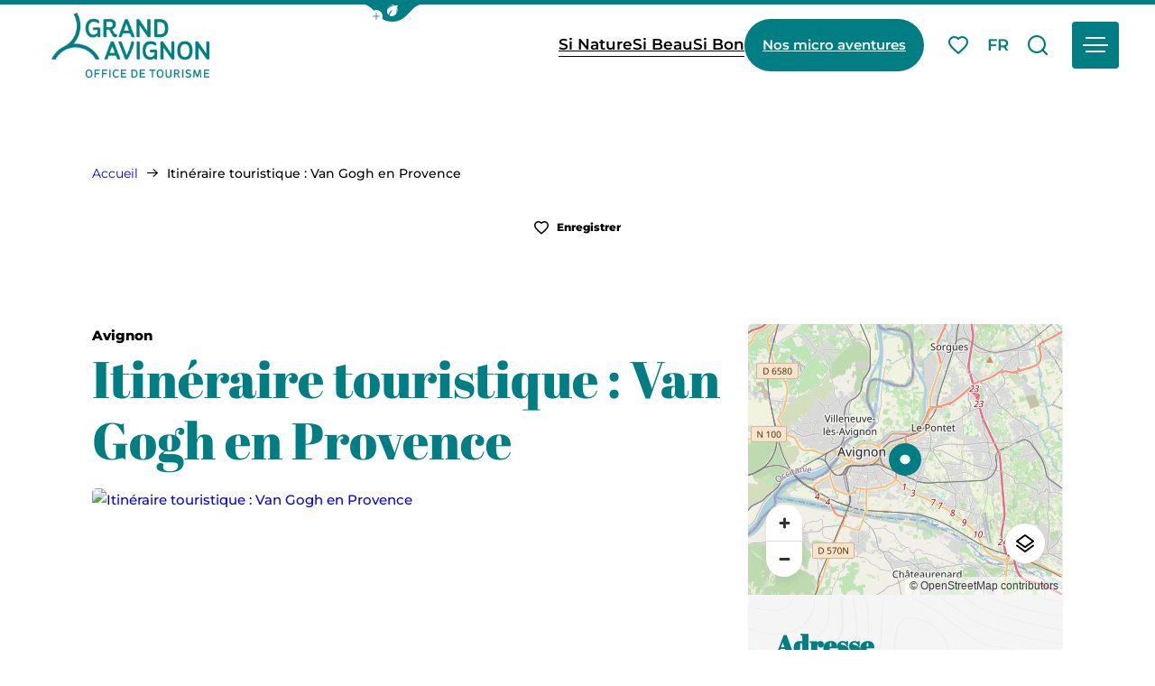

--- FILE ---
content_type: text/html; charset=UTF-8
request_url: https://www.grandavignon-destinations.fr/equipement/itineraire-touristique-van-gogh-en-provence/
body_size: 28714
content:
<!doctype html>
<html lang="fr-FR" >
    <head>
    <meta charset="utf-8">
    <meta http-equiv="x-ua-compatible" content="ie=edge">
    <meta name="viewport" content="width=device-width, initial-scale=1, shrink-to-fit=no">

    <!-- Matomo Tag Manager -->
<script>
  var _mtm = window._mtm = window._mtm || [];
  _mtm.push({'mtm.startTime': (new Date().getTime()), 'event': 'mtm.Start'});
  (function() {
    var d=document, g=d.createElement('script'), s=d.getElementsByTagName('script')[0];
    g.async=true; g.src='https://cdn.matomo.cloud/operagrandavignon.matomo.cloud/container_bwTJfM3d.js'; s.parentNode.insertBefore(g,s);
  })();
</script>
<!-- End Matomo Tag Manager -->

    <meta name='robots' content='index, follow, max-image-preview:large, max-snippet:-1, max-video-preview:-1' />
<link rel="alternate" hreflang="fr" href="https://www.grandavignon-destinations.fr/equipement/itineraire-touristique-van-gogh-en-provence/" />
<link rel="alternate" hreflang="en" href="https://en.grandavignon-destinations.fr/equipement/itineraire-touristique-van-gogh-en-provence/" />

	<!-- This site is optimized with the Yoast SEO plugin v25.2 - https://yoast.com/wordpress/plugins/seo/ -->
	<title>Itinéraire touristique : Van Gogh en Provence à Avignon - Grand Avignon Tourisme</title>
	<meta name="description" content="En février 1888, Vincent Van Gogh arrive en Arles. Il y séjournera deux années. Fortement impressionné par la luminosité et les couleurs de la Provence, il peindra durant cette période plus de 400 toiles et dessins." />
	<link rel="canonical" href="https://www.grandavignon-destinations.fr/equipement/itineraire-touristique-van-gogh-en-provence/" />
	<meta property="og:locale" content="fr_FR" />
	<meta property="og:type" content="article" />
	<meta property="og:title" content="Itinéraire touristique : Van Gogh en Provence à Avignon - Grand Avignon Tourisme" />
	<meta property="og:description" content="En février 1888, Vincent Van Gogh arrive en Arles. Il y séjournera deux années. Fortement impressionné par la luminosité et les couleurs de la Provence, il peindra durant cette période plus de 400 toiles et dessins." />
	<meta property="og:url" content="https://www.grandavignon-destinations.fr/equipement/itineraire-touristique-van-gogh-en-provence/" />
	<meta property="og:site_name" content="Grand Avignon Tourisme" />
	<meta property="article:publisher" content="https://www.facebook.com/grandavignon/" />
	<meta property="og:image" content="https://cdn.iris-etourism.io/uploads/grand_avignon/sizes/c6e/116-153-2005364-800x520.webp" />
	<meta name="twitter:card" content="summary_large_image" />
	<meta name="twitter:site" content="@GrandAvignon" />
	<script type="application/ld+json" class="yoast-schema-graph">{"@context":"https://schema.org","@graph":[{"@type":"WebPage","@id":"https://www.grandavignon-destinations.fr/equipement/itineraire-touristique-van-gogh-en-provence/","url":"https://www.grandavignon-destinations.fr/equipement/itineraire-touristique-van-gogh-en-provence/","name":"Itinéraire touristique : Van Gogh en Provence à Avignon - Grand Avignon Tourisme","isPartOf":{"@id":"https://www.grandavignon-destinations.fr/#website"},"datePublished":"2023-12-06T08:17:45+00:00","description":"En février 1888, Vincent Van Gogh arrive en Arles. Il y séjournera deux années. Fortement impressionné par la luminosité et les couleurs de la Provence, il peindra durant cette période plus de 400 toiles et dessins.","breadcrumb":{"@id":"https://www.grandavignon-destinations.fr/equipement/itineraire-touristique-van-gogh-en-provence/#breadcrumb"},"inLanguage":"fr-FR","potentialAction":[{"@type":"ReadAction","target":["https://www.grandavignon-destinations.fr/equipement/itineraire-touristique-van-gogh-en-provence/"]}]},{"@type":"BreadcrumbList","@id":"https://www.grandavignon-destinations.fr/equipement/itineraire-touristique-van-gogh-en-provence/#breadcrumb","itemListElement":[{"@type":"ListItem","position":1,"name":"Accueil","item":"https://www.grandavignon-destinations.fr/"},{"@type":"ListItem","position":2,"name":"Itinéraire touristique : Van Gogh en Provence"}]},{"@type":"WebSite","@id":"https://www.grandavignon-destinations.fr/#website","url":"https://www.grandavignon-destinations.fr/","name":"Grand Avignon Tourisme","description":"Camp de base pour votre séjour en Provence","publisher":{"@id":"https://www.grandavignon-destinations.fr/#organization"},"alternateName":"Grand Avignon Tourisme","potentialAction":[{"@type":"SearchAction","target":{"@type":"EntryPoint","urlTemplate":"https://www.grandavignon-destinations.fr/?s={search_term_string}"},"query-input":{"@type":"PropertyValueSpecification","valueRequired":true,"valueName":"search_term_string"}}],"inLanguage":"fr-FR"},{"@type":"Organization","@id":"https://www.grandavignon-destinations.fr/#organization","name":"Grand Avignon Tourisme","alternateName":"Grand Avignon","url":"https://www.grandavignon-destinations.fr/","logo":{"@type":"ImageObject","inLanguage":"fr-FR","@id":"https://www.grandavignon-destinations.fr/#/schema/logo/image/","url":"https://www.grandavignon-destinations.fr/app/uploads/2023/10/logo-gd-avignon.png","contentUrl":"https://www.grandavignon-destinations.fr/app/uploads/2023/10/logo-gd-avignon.png","width":209,"height":104,"caption":"Grand Avignon Tourisme"},"image":{"@id":"https://www.grandavignon-destinations.fr/#/schema/logo/image/"},"sameAs":["https://www.facebook.com/grandavignon/","https://x.com/GrandAvignon","https://www.instagram.com/grandavignon/?hl=fr","https://www.youtube.com/user/GrandAvignon"]}]}</script>
	<!-- / Yoast SEO plugin. -->


<script type="text/javascript">
/* <![CDATA[ */
window._wpemojiSettings = {"baseUrl":"https:\/\/s.w.org\/images\/core\/emoji\/15.0.3\/72x72\/","ext":".png","svgUrl":"https:\/\/s.w.org\/images\/core\/emoji\/15.0.3\/svg\/","svgExt":".svg","source":{"concatemoji":"https:\/\/www.grandavignon-destinations.fr\/wp-includes\/js\/wp-emoji-release.min.js?ver=6.6.2"}};
/*! This file is auto-generated */
!function(i,n){var o,s,e;function c(e){try{var t={supportTests:e,timestamp:(new Date).valueOf()};sessionStorage.setItem(o,JSON.stringify(t))}catch(e){}}function p(e,t,n){e.clearRect(0,0,e.canvas.width,e.canvas.height),e.fillText(t,0,0);var t=new Uint32Array(e.getImageData(0,0,e.canvas.width,e.canvas.height).data),r=(e.clearRect(0,0,e.canvas.width,e.canvas.height),e.fillText(n,0,0),new Uint32Array(e.getImageData(0,0,e.canvas.width,e.canvas.height).data));return t.every(function(e,t){return e===r[t]})}function u(e,t,n){switch(t){case"flag":return n(e,"\ud83c\udff3\ufe0f\u200d\u26a7\ufe0f","\ud83c\udff3\ufe0f\u200b\u26a7\ufe0f")?!1:!n(e,"\ud83c\uddfa\ud83c\uddf3","\ud83c\uddfa\u200b\ud83c\uddf3")&&!n(e,"\ud83c\udff4\udb40\udc67\udb40\udc62\udb40\udc65\udb40\udc6e\udb40\udc67\udb40\udc7f","\ud83c\udff4\u200b\udb40\udc67\u200b\udb40\udc62\u200b\udb40\udc65\u200b\udb40\udc6e\u200b\udb40\udc67\u200b\udb40\udc7f");case"emoji":return!n(e,"\ud83d\udc26\u200d\u2b1b","\ud83d\udc26\u200b\u2b1b")}return!1}function f(e,t,n){var r="undefined"!=typeof WorkerGlobalScope&&self instanceof WorkerGlobalScope?new OffscreenCanvas(300,150):i.createElement("canvas"),a=r.getContext("2d",{willReadFrequently:!0}),o=(a.textBaseline="top",a.font="600 32px Arial",{});return e.forEach(function(e){o[e]=t(a,e,n)}),o}function t(e){var t=i.createElement("script");t.src=e,t.defer=!0,i.head.appendChild(t)}"undefined"!=typeof Promise&&(o="wpEmojiSettingsSupports",s=["flag","emoji"],n.supports={everything:!0,everythingExceptFlag:!0},e=new Promise(function(e){i.addEventListener("DOMContentLoaded",e,{once:!0})}),new Promise(function(t){var n=function(){try{var e=JSON.parse(sessionStorage.getItem(o));if("object"==typeof e&&"number"==typeof e.timestamp&&(new Date).valueOf()<e.timestamp+604800&&"object"==typeof e.supportTests)return e.supportTests}catch(e){}return null}();if(!n){if("undefined"!=typeof Worker&&"undefined"!=typeof OffscreenCanvas&&"undefined"!=typeof URL&&URL.createObjectURL&&"undefined"!=typeof Blob)try{var e="postMessage("+f.toString()+"("+[JSON.stringify(s),u.toString(),p.toString()].join(",")+"));",r=new Blob([e],{type:"text/javascript"}),a=new Worker(URL.createObjectURL(r),{name:"wpTestEmojiSupports"});return void(a.onmessage=function(e){c(n=e.data),a.terminate(),t(n)})}catch(e){}c(n=f(s,u,p))}t(n)}).then(function(e){for(var t in e)n.supports[t]=e[t],n.supports.everything=n.supports.everything&&n.supports[t],"flag"!==t&&(n.supports.everythingExceptFlag=n.supports.everythingExceptFlag&&n.supports[t]);n.supports.everythingExceptFlag=n.supports.everythingExceptFlag&&!n.supports.flag,n.DOMReady=!1,n.readyCallback=function(){n.DOMReady=!0}}).then(function(){return e}).then(function(){var e;n.supports.everything||(n.readyCallback(),(e=n.source||{}).concatemoji?t(e.concatemoji):e.wpemoji&&e.twemoji&&(t(e.twemoji),t(e.wpemoji)))}))}((window,document),window._wpemojiSettings);
/* ]]> */
</script>
<link rel='preload' as='style'href='https://www.grandavignon-destinations.fr/app/plugins/iris-weather/public/styles/weather-font.d55c4fc27545773f.css' type='text/css' media='all' />
<link rel='stylesheet' id='weather-font-css' href='https://www.grandavignon-destinations.fr/app/plugins/iris-weather/public/styles/weather-font.d55c4fc27545773f.css' type='text/css' media='all' />
<style id='wp-emoji-styles-inline-css' type='text/css'>

	img.wp-smiley, img.emoji {
		display: inline !important;
		border: none !important;
		box-shadow: none !important;
		height: 1em !important;
		width: 1em !important;
		margin: 0 0.07em !important;
		vertical-align: -0.1em !important;
		background: none !important;
		padding: 0 !important;
	}
</style>
<link rel='preload' as='style'href='https://www.grandavignon-destinations.fr/wp-includes/css/dist/block-library/style.min.css?ver=6.6.2' type='text/css' media='all' />
<link rel='stylesheet' id='wp-block-library-css' href='https://www.grandavignon-destinations.fr/wp-includes/css/dist/block-library/style.min.css?ver=6.6.2' type='text/css' media='all' />
<link rel='preload' as='style'href='https://www.grandavignon-destinations.fr/app/plugins/iris_collection_plugin_gutenberg_blocks/public/blocks/icon/styles/icon.6419762c49e0a404.css?ver=6.6.2' type='text/css' media='all' />
<link rel='stylesheet' id='iris-block-icon-style-css' href='https://www.grandavignon-destinations.fr/app/plugins/iris_collection_plugin_gutenberg_blocks/public/blocks/icon/styles/icon.6419762c49e0a404.css?ver=6.6.2' type='text/css' media='all' />
<link rel='preload' as='style'href='https://www.grandavignon-destinations.fr/app/plugins/iris_collection_plugin_gutenberg_blocks/public/blocks/tabs/styles/tabs.0cdf274b448cbbb1.css' type='text/css' media='all' />
<link rel='stylesheet' id='iris-tabs-css' href='https://www.grandavignon-destinations.fr/app/plugins/iris_collection_plugin_gutenberg_blocks/public/blocks/tabs/styles/tabs.0cdf274b448cbbb1.css' type='text/css' media='all' />
<style id='wp-etourisme-v3-column-style-inline-css' type='text/css'>
.wp-block-wp-etourisme-v3-column .wpet-col-inner{display:flex;flex-direction:column}

</style>
<style id='wp-etourisme-v3-columns-style-inline-css' type='text/css'>
.editor-styles-wrapper .wp-block-wp-etourisme-v3-layout:not(.frontend-view) .wp-block-wp-etourisme-v3-columns .wp-block-wp-etourisme-v3-column{width:100%}.editor-styles-wrapper .wp-block-wp-etourisme-v3-layout:not(.frontend-view) .wp-block-wp-etourisme-v3-columns.format-66-33 .wp-block-wp-etourisme-v3-column:first-child{width:66.6666666667%}.editor-styles-wrapper .wp-block-wp-etourisme-v3-layout:not(.frontend-view) .wp-block-wp-etourisme-v3-columns.format-33-66 .wp-block-wp-etourisme-v3-column:first-child,.editor-styles-wrapper .wp-block-wp-etourisme-v3-layout:not(.frontend-view) .wp-block-wp-etourisme-v3-columns.format-66-33 .wp-block-wp-etourisme-v3-column:last-child{width:33.3333333333%}.editor-styles-wrapper .wp-block-wp-etourisme-v3-layout:not(.frontend-view) .wp-block-wp-etourisme-v3-columns.format-33-66 .wp-block-wp-etourisme-v3-column:last-child{width:66.6666666667%}

</style>
<style id='wp-etourisme-v3-map-style-inline-css' type='text/css'>
.wp-block-wp-etourisme-v3-map .map{background:#eee;min-height:250px;padding:30px}

</style>
<style id='wp-etourisme-v3-price-style-inline-css' type='text/css'>
.select-price-bases-control{border:1px solid #e0e0e0;padding:14px}.select-price-bases-control.has-error{background-color:ligthen(#dc3545,50%);position:relative}.select-price-bases-control.has-error:before{background-color:#dc3545;border-radius:50%;content:" ";height:10px;position:absolute;right:4px;top:4px;width:10px}

</style>
<style id='wp-etourisme-v3-text-style-inline-css' type='text/css'>
.wp-block-wp-etourisme-v3-text.format-excerpt{font-weight:700}

</style>
<style id='global-styles-inline-css' type='text/css'>
:root{--wp--preset--aspect-ratio--square: 1;--wp--preset--aspect-ratio--4-3: 4/3;--wp--preset--aspect-ratio--3-4: 3/4;--wp--preset--aspect-ratio--3-2: 3/2;--wp--preset--aspect-ratio--2-3: 2/3;--wp--preset--aspect-ratio--16-9: 16/9;--wp--preset--aspect-ratio--9-16: 9/16;--wp--preset--color--black: #000000;--wp--preset--color--cyan-bluish-gray: #abb8c3;--wp--preset--color--white: #ffffff;--wp--preset--color--pale-pink: #f78da7;--wp--preset--color--vivid-red: #cf2e2e;--wp--preset--color--luminous-vivid-orange: #ff6900;--wp--preset--color--luminous-vivid-amber: #fcb900;--wp--preset--color--light-green-cyan: #7bdcb5;--wp--preset--color--vivid-green-cyan: #00d084;--wp--preset--color--pale-cyan-blue: #8ed1fc;--wp--preset--color--vivid-cyan-blue: #0693e3;--wp--preset--color--vivid-purple: #9b51e0;--wp--preset--gradient--vivid-cyan-blue-to-vivid-purple: linear-gradient(135deg,rgba(6,147,227,1) 0%,rgb(155,81,224) 100%);--wp--preset--gradient--light-green-cyan-to-vivid-green-cyan: linear-gradient(135deg,rgb(122,220,180) 0%,rgb(0,208,130) 100%);--wp--preset--gradient--luminous-vivid-amber-to-luminous-vivid-orange: linear-gradient(135deg,rgba(252,185,0,1) 0%,rgba(255,105,0,1) 100%);--wp--preset--gradient--luminous-vivid-orange-to-vivid-red: linear-gradient(135deg,rgba(255,105,0,1) 0%,rgb(207,46,46) 100%);--wp--preset--gradient--very-light-gray-to-cyan-bluish-gray: linear-gradient(135deg,rgb(238,238,238) 0%,rgb(169,184,195) 100%);--wp--preset--gradient--cool-to-warm-spectrum: linear-gradient(135deg,rgb(74,234,220) 0%,rgb(151,120,209) 20%,rgb(207,42,186) 40%,rgb(238,44,130) 60%,rgb(251,105,98) 80%,rgb(254,248,76) 100%);--wp--preset--gradient--blush-light-purple: linear-gradient(135deg,rgb(255,206,236) 0%,rgb(152,150,240) 100%);--wp--preset--gradient--blush-bordeaux: linear-gradient(135deg,rgb(254,205,165) 0%,rgb(254,45,45) 50%,rgb(107,0,62) 100%);--wp--preset--gradient--luminous-dusk: linear-gradient(135deg,rgb(255,203,112) 0%,rgb(199,81,192) 50%,rgb(65,88,208) 100%);--wp--preset--gradient--pale-ocean: linear-gradient(135deg,rgb(255,245,203) 0%,rgb(182,227,212) 50%,rgb(51,167,181) 100%);--wp--preset--gradient--electric-grass: linear-gradient(135deg,rgb(202,248,128) 0%,rgb(113,206,126) 100%);--wp--preset--gradient--midnight: linear-gradient(135deg,rgb(2,3,129) 0%,rgb(40,116,252) 100%);--wp--preset--font-size--small: 13px;--wp--preset--font-size--medium: 20px;--wp--preset--font-size--large: 36px;--wp--preset--font-size--x-large: 42px;--wp--preset--spacing--20: 0.44rem;--wp--preset--spacing--30: 0.67rem;--wp--preset--spacing--40: 1rem;--wp--preset--spacing--50: 1.5rem;--wp--preset--spacing--60: 2.25rem;--wp--preset--spacing--70: 3.38rem;--wp--preset--spacing--80: 5.06rem;--wp--preset--shadow--natural: 6px 6px 9px rgba(0, 0, 0, 0.2);--wp--preset--shadow--deep: 12px 12px 50px rgba(0, 0, 0, 0.4);--wp--preset--shadow--sharp: 6px 6px 0px rgba(0, 0, 0, 0.2);--wp--preset--shadow--outlined: 6px 6px 0px -3px rgba(255, 255, 255, 1), 6px 6px rgba(0, 0, 0, 1);--wp--preset--shadow--crisp: 6px 6px 0px rgba(0, 0, 0, 1);}:root { --wp--style--global--content-size: 800px;--wp--style--global--wide-size: 1220px; }:where(body) { margin: 0; }.wp-site-blocks > .alignleft { float: left; margin-right: 2em; }.wp-site-blocks > .alignright { float: right; margin-left: 2em; }.wp-site-blocks > .aligncenter { justify-content: center; margin-left: auto; margin-right: auto; }:where(.is-layout-flex){gap: 0.5em;}:where(.is-layout-grid){gap: 0.5em;}.is-layout-flow > .alignleft{float: left;margin-inline-start: 0;margin-inline-end: 2em;}.is-layout-flow > .alignright{float: right;margin-inline-start: 2em;margin-inline-end: 0;}.is-layout-flow > .aligncenter{margin-left: auto !important;margin-right: auto !important;}.is-layout-constrained > .alignleft{float: left;margin-inline-start: 0;margin-inline-end: 2em;}.is-layout-constrained > .alignright{float: right;margin-inline-start: 2em;margin-inline-end: 0;}.is-layout-constrained > .aligncenter{margin-left: auto !important;margin-right: auto !important;}.is-layout-constrained > :where(:not(.alignleft):not(.alignright):not(.alignfull)){max-width: var(--wp--style--global--content-size);margin-left: auto !important;margin-right: auto !important;}.is-layout-constrained > .alignwide{max-width: var(--wp--style--global--wide-size);}body .is-layout-flex{display: flex;}.is-layout-flex{flex-wrap: wrap;align-items: center;}.is-layout-flex > :is(*, div){margin: 0;}body .is-layout-grid{display: grid;}.is-layout-grid > :is(*, div){margin: 0;}body{padding-top: 0px;padding-right: 0px;padding-bottom: 0px;padding-left: 0px;}a:where(:not(.wp-element-button)){text-decoration: underline;}:root :where(.wp-element-button, .wp-block-button__link){background-color: #32373c;border-width: 0;color: #fff;font-family: inherit;font-size: inherit;line-height: inherit;padding: calc(0.667em + 2px) calc(1.333em + 2px);text-decoration: none;}.has-black-color{color: var(--wp--preset--color--black) !important;}.has-cyan-bluish-gray-color{color: var(--wp--preset--color--cyan-bluish-gray) !important;}.has-white-color{color: var(--wp--preset--color--white) !important;}.has-pale-pink-color{color: var(--wp--preset--color--pale-pink) !important;}.has-vivid-red-color{color: var(--wp--preset--color--vivid-red) !important;}.has-luminous-vivid-orange-color{color: var(--wp--preset--color--luminous-vivid-orange) !important;}.has-luminous-vivid-amber-color{color: var(--wp--preset--color--luminous-vivid-amber) !important;}.has-light-green-cyan-color{color: var(--wp--preset--color--light-green-cyan) !important;}.has-vivid-green-cyan-color{color: var(--wp--preset--color--vivid-green-cyan) !important;}.has-pale-cyan-blue-color{color: var(--wp--preset--color--pale-cyan-blue) !important;}.has-vivid-cyan-blue-color{color: var(--wp--preset--color--vivid-cyan-blue) !important;}.has-vivid-purple-color{color: var(--wp--preset--color--vivid-purple) !important;}.has-black-background-color{background-color: var(--wp--preset--color--black) !important;}.has-cyan-bluish-gray-background-color{background-color: var(--wp--preset--color--cyan-bluish-gray) !important;}.has-white-background-color{background-color: var(--wp--preset--color--white) !important;}.has-pale-pink-background-color{background-color: var(--wp--preset--color--pale-pink) !important;}.has-vivid-red-background-color{background-color: var(--wp--preset--color--vivid-red) !important;}.has-luminous-vivid-orange-background-color{background-color: var(--wp--preset--color--luminous-vivid-orange) !important;}.has-luminous-vivid-amber-background-color{background-color: var(--wp--preset--color--luminous-vivid-amber) !important;}.has-light-green-cyan-background-color{background-color: var(--wp--preset--color--light-green-cyan) !important;}.has-vivid-green-cyan-background-color{background-color: var(--wp--preset--color--vivid-green-cyan) !important;}.has-pale-cyan-blue-background-color{background-color: var(--wp--preset--color--pale-cyan-blue) !important;}.has-vivid-cyan-blue-background-color{background-color: var(--wp--preset--color--vivid-cyan-blue) !important;}.has-vivid-purple-background-color{background-color: var(--wp--preset--color--vivid-purple) !important;}.has-black-border-color{border-color: var(--wp--preset--color--black) !important;}.has-cyan-bluish-gray-border-color{border-color: var(--wp--preset--color--cyan-bluish-gray) !important;}.has-white-border-color{border-color: var(--wp--preset--color--white) !important;}.has-pale-pink-border-color{border-color: var(--wp--preset--color--pale-pink) !important;}.has-vivid-red-border-color{border-color: var(--wp--preset--color--vivid-red) !important;}.has-luminous-vivid-orange-border-color{border-color: var(--wp--preset--color--luminous-vivid-orange) !important;}.has-luminous-vivid-amber-border-color{border-color: var(--wp--preset--color--luminous-vivid-amber) !important;}.has-light-green-cyan-border-color{border-color: var(--wp--preset--color--light-green-cyan) !important;}.has-vivid-green-cyan-border-color{border-color: var(--wp--preset--color--vivid-green-cyan) !important;}.has-pale-cyan-blue-border-color{border-color: var(--wp--preset--color--pale-cyan-blue) !important;}.has-vivid-cyan-blue-border-color{border-color: var(--wp--preset--color--vivid-cyan-blue) !important;}.has-vivid-purple-border-color{border-color: var(--wp--preset--color--vivid-purple) !important;}.has-vivid-cyan-blue-to-vivid-purple-gradient-background{background: var(--wp--preset--gradient--vivid-cyan-blue-to-vivid-purple) !important;}.has-light-green-cyan-to-vivid-green-cyan-gradient-background{background: var(--wp--preset--gradient--light-green-cyan-to-vivid-green-cyan) !important;}.has-luminous-vivid-amber-to-luminous-vivid-orange-gradient-background{background: var(--wp--preset--gradient--luminous-vivid-amber-to-luminous-vivid-orange) !important;}.has-luminous-vivid-orange-to-vivid-red-gradient-background{background: var(--wp--preset--gradient--luminous-vivid-orange-to-vivid-red) !important;}.has-very-light-gray-to-cyan-bluish-gray-gradient-background{background: var(--wp--preset--gradient--very-light-gray-to-cyan-bluish-gray) !important;}.has-cool-to-warm-spectrum-gradient-background{background: var(--wp--preset--gradient--cool-to-warm-spectrum) !important;}.has-blush-light-purple-gradient-background{background: var(--wp--preset--gradient--blush-light-purple) !important;}.has-blush-bordeaux-gradient-background{background: var(--wp--preset--gradient--blush-bordeaux) !important;}.has-luminous-dusk-gradient-background{background: var(--wp--preset--gradient--luminous-dusk) !important;}.has-pale-ocean-gradient-background{background: var(--wp--preset--gradient--pale-ocean) !important;}.has-electric-grass-gradient-background{background: var(--wp--preset--gradient--electric-grass) !important;}.has-midnight-gradient-background{background: var(--wp--preset--gradient--midnight) !important;}.has-small-font-size{font-size: var(--wp--preset--font-size--small) !important;}.has-medium-font-size{font-size: var(--wp--preset--font-size--medium) !important;}.has-large-font-size{font-size: var(--wp--preset--font-size--large) !important;}.has-x-large-font-size{font-size: var(--wp--preset--font-size--x-large) !important;}
:where(.wp-block-post-template.is-layout-flex){gap: 1.25em;}:where(.wp-block-post-template.is-layout-grid){gap: 1.25em;}
:where(.wp-block-columns.is-layout-flex){gap: 2em;}:where(.wp-block-columns.is-layout-grid){gap: 2em;}
:root :where(.wp-block-pullquote){font-size: 1.5em;line-height: 1.6;}
</style>
<link rel='preload' as='style'href='https://www.grandavignon-destinations.fr/app/plugins/wp-etourisme-v3/assets/dist/css/app_shared-k81jy0w3a5q2xwwdpvca2v.min.css' type='text/css' media='all' />
<link rel='stylesheet' id='wp-etourisme-v3-css' href='https://www.grandavignon-destinations.fr/app/plugins/wp-etourisme-v3/assets/dist/css/app_shared-k81jy0w3a5q2xwwdpvca2v.min.css' type='text/css' media='all' />
<link rel='preload' as='style'href='https://www.grandavignon-destinations.fr/app/plugins/iris_collection_plugin_core/public/styles/core-app.4bb6b010df38d94c.css' type='text/css' media='all' />
<link rel='stylesheet' id='core-app-css' href='https://www.grandavignon-destinations.fr/app/plugins/iris_collection_plugin_core/public/styles/core-app.4bb6b010df38d94c.css' type='text/css' media='all' />
<style id='core-app-inline-css' type='text/css'>
:root{--iris--global--color-1:#007e83;--iris--global--color-rgb-1:0,126,131;--iris--global--color-2:#db9d2d;--iris--global--color-rgb-2:219,157,45;--iris--global--color-3:#cce5e6;--iris--global--color-rgb-3:204,229,230;--iris--global--color-4:#f5f5f5;--iris--global--color-rgb-4:245,245,245;--iris--global--color-5:#000000;--iris--global--color-rgb-5:0,0,0;--iris--global--color-6:#ffffff;--iris--global--color-rgb-6:255,255,255;--iris--global--color-7:#ba7800;--iris--global--color-rgb-7:186,120,0;--iris--global--font-family-1:Abril Fatface;--iris--global--font-family-2:Montserrat;}
</style>
<link rel='preload' as='style'href='https://www.grandavignon-destinations.fr/app/plugins/iris_collection_plugin_core/public/styles/core-font.e8a437df6208cd82.css' type='text/css' media='all' />
<link rel='stylesheet' id='core-font-css' href='https://www.grandavignon-destinations.fr/app/plugins/iris_collection_plugin_core/public/styles/core-font.e8a437df6208cd82.css' type='text/css' media='all' />
<link rel='preload' as='style'href='https://www.grandavignon-destinations.fr/app/plugins/iris_collection_plugin_core/public/styles/core-print-app.8c4ae2d061cff23a.css' type='text/css' media='print' />
<link rel='stylesheet' id='core-print-app-css' href='https://www.grandavignon-destinations.fr/app/plugins/iris_collection_plugin_core/public/styles/core-print-app.8c4ae2d061cff23a.css' type='text/css' media='print' />
<link rel='preload' as='style'href='https://www.grandavignon-destinations.fr/app/plugins/iris_collection_plugin_etourisme_v3/public/styles/etourisme-app.031b41b7537fcbb6.css' type='text/css' media='all' />
<link rel='stylesheet' id='etourisme-app-css' href='https://www.grandavignon-destinations.fr/app/plugins/iris_collection_plugin_etourisme_v3/public/styles/etourisme-app.031b41b7537fcbb6.css' type='text/css' media='all' />
<link rel='preload' as='style'href='https://www.grandavignon-destinations.fr/app/plugins/iris_collection_plugin_etourisme_v3/public/styles/etourisme-font.8150e77c9664e954.css' type='text/css' media='all' />
<link rel='stylesheet' id='etourisme-font-css' href='https://www.grandavignon-destinations.fr/app/plugins/iris_collection_plugin_etourisme_v3/public/styles/etourisme-font.8150e77c9664e954.css' type='text/css' media='all' />
<link rel='preload' as='style'href='https://www.grandavignon-destinations.fr/app/plugins/iris_collection_plugin_etourisme_v3/public/styles/etourisme-single.85df67fa1593d6f8.css' type='text/css' media='all' />
<link rel='stylesheet' id='etourisme-single-css' href='https://www.grandavignon-destinations.fr/app/plugins/iris_collection_plugin_etourisme_v3/public/styles/etourisme-single.85df67fa1593d6f8.css' type='text/css' media='all' />
<link rel='preload' as='style'href='https://www.grandavignon-destinations.fr/app/plugins/iris-travel-book/public/styles/iris-travel-book-app.13a3c1326665f2c4.css' type='text/css' media='all' />
<link rel='stylesheet' id='iris-travel-book-app-css' href='https://www.grandavignon-destinations.fr/app/plugins/iris-travel-book/public/styles/iris-travel-book-app.13a3c1326665f2c4.css' type='text/css' media='all' />
<link rel='preload' as='style'href='https://www.grandavignon-destinations.fr/app/plugins/iris_collection_plugin_gutenberg_blocks/public/styles/gutenberg-blocks-app.315954be414e7371.css' type='text/css' media='all' />
<link rel='stylesheet' id='gutenberg-blocks-app-css' href='https://www.grandavignon-destinations.fr/app/plugins/iris_collection_plugin_gutenberg_blocks/public/styles/gutenberg-blocks-app.315954be414e7371.css' type='text/css' media='all' />
<link rel='preload' as='style'href='https://www.grandavignon-destinations.fr/app/plugins/iris_collection_plugin_gutenberg_blocks/public/styles/gutenberg-blocks-print-app.6f3c682d5f95d56d.css' type='text/css' media='print' />
<link rel='stylesheet' id='gutenberg-blocks-print-app-css' href='https://www.grandavignon-destinations.fr/app/plugins/iris_collection_plugin_gutenberg_blocks/public/styles/gutenberg-blocks-print-app.6f3c682d5f95d56d.css' type='text/css' media='print' />
<link rel='preload' as='style'href='https://www.grandavignon-destinations.fr/app/plugins/iris_collection_plugin_gutenberg_blocks/public/styles/gutenberg-blocks-font.8b77568ffd5f05c8.css' type='text/css' media='all' />
<link rel='stylesheet' id='gutenberg-blocks-font-css' href='https://www.grandavignon-destinations.fr/app/plugins/iris_collection_plugin_gutenberg_blocks/public/styles/gutenberg-blocks-font.8b77568ffd5f05c8.css' type='text/css' media='all' />
<link rel='preload' as='style'href='https://www.grandavignon-destinations.fr/app/themes/theme_customer/public/styles/customer-font.d06a29cd51c2cf84.css' type='text/css' media='all' />
<link rel='stylesheet' id='customer-font-css' href='https://www.grandavignon-destinations.fr/app/themes/theme_customer/public/styles/customer-font.d06a29cd51c2cf84.css' type='text/css' media='all' />
<link rel='preload' as='style'href='https://www.grandavignon-destinations.fr/app/themes/theme_customer/public/styles/customer.a89c775d9e1d568d.css' type='text/css' media='all' />
<link rel='stylesheet' id='customer-app-css' href='https://www.grandavignon-destinations.fr/app/themes/theme_customer/public/styles/customer.a89c775d9e1d568d.css' type='text/css' media='all' />
<script type="text/javascript" src="https://www.grandavignon-destinations.fr/wp-includes/js/jquery/jquery.min.js?ver=3.7.1" id="jquery-core-js"></script>
<script type="text/javascript" src="https://www.grandavignon-destinations.fr/wp-includes/js/jquery/jquery-migrate.min.js?ver=3.4.1" id="jquery-migrate-js"></script>
<script type="text/javascript" src="https://www.grandavignon-destinations.fr/wp-includes/js/dist/hooks.min.js?ver=2810c76e705dd1a53b18" id="wp-hooks-js"></script>
<script type="text/javascript" src="https://www.grandavignon-destinations.fr/wp-includes/js/dist/i18n.min.js?ver=5e580eb46a90c2b997e6" id="wp-i18n-js"></script>
<script type="text/javascript" id="wp-i18n-js-after">
/* <![CDATA[ */
wp.i18n.setLocaleData( { 'text direction\u0004ltr': [ 'ltr' ] } );
/* ]]> */
</script>
<script type="text/javascript" src="https://www.grandavignon-destinations.fr/wp-includes/js/dist/url.min.js?ver=36ae0e4dd9043bb8749b" id="wp-url-js"></script>
<script type="text/javascript" id="wp-api-fetch-js-translations">
/* <![CDATA[ */
( function( domain, translations ) {
	var localeData = translations.locale_data[ domain ] || translations.locale_data.messages;
	localeData[""].domain = domain;
	wp.i18n.setLocaleData( localeData, domain );
} )( "default", {"translation-revision-date":"2024-06-26 14:52:21+0000","generator":"GlotPress\/4.0.1","domain":"messages","locale_data":{"messages":{"":{"domain":"messages","plural-forms":"nplurals=2; plural=n > 1;","lang":"fr"},"You are probably offline.":["Vous \u00eates probablement hors ligne."],"Media upload failed. If this is a photo or a large image, please scale it down and try again.":["Le t\u00e9l\u00e9versement du m\u00e9dia a \u00e9chou\u00e9. S\u2019il s\u2019agit d\u2019une photo ou d\u2019une grande image, veuillez la redimensionner puis r\u00e9essayer."],"The response is not a valid JSON response.":["La r\u00e9ponse n\u2019est pas une r\u00e9ponse JSON valide."],"An unknown error occurred.":["Une erreur inconnue s\u2019est produite."]}},"comment":{"reference":"wp-includes\/js\/dist\/api-fetch.js"}} );
/* ]]> */
</script>
<script type="text/javascript" src="https://www.grandavignon-destinations.fr/wp-includes/js/dist/api-fetch.min.js?ver=4c185334c5ec26e149cc" id="wp-api-fetch-js"></script>
<script type="text/javascript" id="wp-api-fetch-js-after">
/* <![CDATA[ */
wp.apiFetch.use( wp.apiFetch.createRootURLMiddleware( "https://www.grandavignon-destinations.fr/wp-json/" ) );
wp.apiFetch.nonceMiddleware = wp.apiFetch.createNonceMiddleware( "177545eade" );
wp.apiFetch.use( wp.apiFetch.nonceMiddleware );
wp.apiFetch.use( wp.apiFetch.mediaUploadMiddleware );
wp.apiFetch.nonceEndpoint = "https://www.grandavignon-destinations.fr/wp-admin/admin-ajax.php?action=rest-nonce";
/* ]]> */
</script>
<script type="text/javascript" id="wp-etourisme-v3-js-extra">
/* <![CDATA[ */
var wpetUtils = {"restUrl":"https:\/\/www.grandavignon-destinations.fr\/wp-json\/","assetsUrl":"https:\/\/www.grandavignon-destinations.fr\/app\/plugins\/wp-etourisme-v3\/assets\/dist\/","markersAssetsUrl":"https:\/\/www.grandavignon-destinations.fr\/app\/plugins\/wp-etourisme-v3\/assets\/dist\/images\/markers\/","idPage":"1541","baseUrl":"https:\/\/www.grandavignon-destinations.fr\/equipement\/itineraire-touristique-van-gogh-en-provence\/","locale":"fr_FR","lang":"fr","langCode":"fr","slug":"recherche","options":{"infinite":false,"infiniteMobile":false,"infiniteButton":false,"isConcertina":false},"paged":"1","i18n":{"available":"Disponible.","availableFromPrice":"Disponible \u00e0 partir de %1$s%2$s%3$s.","bookOnline":"R\u00e9server en ligne","noAvailabilityFound":"Aucune disponibilit\u00e9 trouv\u00e9e pour les crit\u00e8res de recherche demand\u00e9s.","errorSearchAvailability":"Une erreur est survenue lors de la recherche de disponibilit\u00e9, veuillez r\u00e9essayer plus tard.","myPosition":"Ma position","noResult":"Aucun r\u00e9sultat","reset":"R\u00e9initialiser","day":"jour","days":"jours"},"postTypeMarkers":[{"slug":"default","image":"https:\/\/www.grandavignon-destinations.fr\/app\/themes\/theme_customer\/public\/images\/markers\/marker.6d6d48d5dea0a52f.png"},{"slug":"activite","image":"https:\/\/www.grandavignon-destinations.fr\/app\/themes\/theme_customer\/public\/images\/markers\/flux\/marker-bouger.8635d5fe45d80cd9.png"},{"slug":"activites-culturelle","image":"https:\/\/www.grandavignon-destinations.fr\/app\/themes\/theme_customer\/public\/images\/markers\/flux\/marker-bouger.8635d5fe45d80cd9.png"},{"slug":"activites-sportives","image":"https:\/\/www.grandavignon-destinations.fr\/app\/themes\/theme_customer\/public\/images\/markers\/flux\/marker-bouger.8635d5fe45d80cd9.png"},{"slug":"activites","image":"https:\/\/www.grandavignon-destinations.fr\/app\/themes\/theme_customer\/public\/images\/markers\/flux\/marker-bouger.8635d5fe45d80cd9.png"},{"slug":"detentebien-etre","image":"https:\/\/www.grandavignon-destinations.fr\/app\/themes\/theme_customer\/public\/images\/markers\/flux\/marker-bouger.8635d5fe45d80cd9.png"},{"slug":"loisir","image":"https:\/\/www.grandavignon-destinations.fr\/app\/themes\/theme_customer\/public\/images\/markers\/flux\/marker-bouger.8635d5fe45d80cd9.png"},{"slug":"loisirs","image":"https:\/\/www.grandavignon-destinations.fr\/app\/themes\/theme_customer\/public\/images\/markers\/flux\/marker-bouger.8635d5fe45d80cd9.png"},{"slug":"agenda","image":"https:\/\/www.grandavignon-destinations.fr\/app\/themes\/theme_customer\/public\/images\/markers\/flux\/marker-agenda.383f7b32c4277f0f.png"},{"slug":"evenement","image":"https:\/\/www.grandavignon-destinations.fr\/app\/themes\/theme_customer\/public\/images\/markers\/flux\/marker-agenda.383f7b32c4277f0f.png"},{"slug":"fete-manifestation","image":"https:\/\/www.grandavignon-destinations.fr\/app\/themes\/theme_customer\/public\/images\/markers\/flux\/marker-agenda.383f7b32c4277f0f.png"},{"slug":"fetesmanifestations","image":"https:\/\/www.grandavignon-destinations.fr\/app\/themes\/theme_customer\/public\/images\/markers\/flux\/marker-agenda.383f7b32c4277f0f.png"},{"slug":"aires-camping-cars","image":"https:\/\/www.grandavignon-destinations.fr\/app\/themes\/theme_customer\/public\/images\/markers\/flux\/marker-dormir.cf5930d1b30e0aea.png"},{"slug":"autre-hebergement-lo","image":"https:\/\/www.grandavignon-destinations.fr\/app\/themes\/theme_customer\/public\/images\/markers\/flux\/marker-dormir.cf5930d1b30e0aea.png"},{"slug":"camping-cars","image":"https:\/\/www.grandavignon-destinations.fr\/app\/themes\/theme_customer\/public\/images\/markers\/flux\/marker-dormir.cf5930d1b30e0aea.png"},{"slug":"camping","image":"https:\/\/www.grandavignon-destinations.fr\/app\/themes\/theme_customer\/public\/images\/markers\/flux\/marker-dormir.cf5930d1b30e0aea.png"},{"slug":"campings","image":"https:\/\/www.grandavignon-destinations.fr\/app\/themes\/theme_customer\/public\/images\/markers\/flux\/marker-dormir.cf5930d1b30e0aea.png"},{"slug":"chambre-dhote","image":"https:\/\/www.grandavignon-destinations.fr\/app\/themes\/theme_customer\/public\/images\/markers\/flux\/marker-dormir.cf5930d1b30e0aea.png"},{"slug":"chambre-dhotes","image":"https:\/\/www.grandavignon-destinations.fr\/app\/themes\/theme_customer\/public\/images\/markers\/flux\/marker-dormir.cf5930d1b30e0aea.png"},{"slug":"chambre-hotes-location","image":"https:\/\/www.grandavignon-destinations.fr\/app\/themes\/theme_customer\/public\/images\/markers\/flux\/marker-dormir.cf5930d1b30e0aea.png"},{"slug":"chambres-dhotes","image":"https:\/\/www.grandavignon-destinations.fr\/app\/themes\/theme_customer\/public\/images\/markers\/flux\/marker-dormir.cf5930d1b30e0aea.png"},{"slug":"chambres-hotes","image":"https:\/\/www.grandavignon-destinations.fr\/app\/themes\/theme_customer\/public\/images\/markers\/flux\/marker-dormir.cf5930d1b30e0aea.png"},{"slug":"gitechambre-dhotes","image":"https:\/\/www.grandavignon-destinations.fr\/app\/themes\/theme_customer\/public\/images\/markers\/flux\/marker-dormir.cf5930d1b30e0aea.png"},{"slug":"gites","image":"https:\/\/www.grandavignon-destinations.fr\/app\/themes\/theme_customer\/public\/images\/markers\/flux\/marker-dormir.cf5930d1b30e0aea.png"},{"slug":"gitesmeubles","image":"https:\/\/www.grandavignon-destinations.fr\/app\/themes\/theme_customer\/public\/images\/markers\/flux\/marker-dormir.cf5930d1b30e0aea.png"},{"slug":"heb-insolite","image":"https:\/\/www.grandavignon-destinations.fr\/app\/themes\/theme_customer\/public\/images\/markers\/flux\/marker-dormir.cf5930d1b30e0aea.png"},{"slug":"hebergement-collecti","image":"https:\/\/www.grandavignon-destinations.fr\/app\/themes\/theme_customer\/public\/images\/markers\/flux\/marker-dormir.cf5930d1b30e0aea.png"},{"slug":"hebergement-insolite","image":"https:\/\/www.grandavignon-destinations.fr\/app\/themes\/theme_customer\/public\/images\/markers\/flux\/marker-dormir.cf5930d1b30e0aea.png"},{"slug":"hebergement-locatif","image":"https:\/\/www.grandavignon-destinations.fr\/app\/themes\/theme_customer\/public\/images\/markers\/flux\/marker-dormir.cf5930d1b30e0aea.png"},{"slug":"hebergements-collect","image":"https:\/\/www.grandavignon-destinations.fr\/app\/themes\/theme_customer\/public\/images\/markers\/flux\/marker-dormir.cf5930d1b30e0aea.png"},{"slug":"hebergements-insolit","image":"https:\/\/www.grandavignon-destinations.fr\/app\/themes\/theme_customer\/public\/images\/markers\/flux\/marker-dormir.cf5930d1b30e0aea.png"},{"slug":"hebergements-locatif","image":"https:\/\/www.grandavignon-destinations.fr\/app\/themes\/theme_customer\/public\/images\/markers\/flux\/marker-dormir.cf5930d1b30e0aea.png"},{"slug":"hotel","image":"https:\/\/www.grandavignon-destinations.fr\/app\/themes\/theme_customer\/public\/images\/markers\/flux\/marker-dormir.cf5930d1b30e0aea.png"},{"slug":"hotellerie-plein-air","image":"https:\/\/www.grandavignon-destinations.fr\/app\/themes\/theme_customer\/public\/images\/markers\/flux\/marker-dormir.cf5930d1b30e0aea.png"},{"slug":"hotellerie","image":"https:\/\/www.grandavignon-destinations.fr\/app\/themes\/theme_customer\/public\/images\/markers\/flux\/marker-dormir.cf5930d1b30e0aea.png"},{"slug":"hotels","image":"https:\/\/www.grandavignon-destinations.fr\/app\/themes\/theme_customer\/public\/images\/markers\/flux\/marker-dormir.cf5930d1b30e0aea.png"},{"slug":"insolite","image":"https:\/\/www.grandavignon-destinations.fr\/app\/themes\/theme_customer\/public\/images\/markers\/flux\/marker-dormir.cf5930d1b30e0aea.png"},{"slug":"location-vacances-gi","image":"https:\/\/www.grandavignon-destinations.fr\/app\/themes\/theme_customer\/public\/images\/markers\/flux\/marker-dormir.cf5930d1b30e0aea.png"},{"slug":"meuble-tourisme","image":"https:\/\/www.grandavignon-destinations.fr\/app\/themes\/theme_customer\/public\/images\/markers\/flux\/marker-dormir.cf5930d1b30e0aea.png"},{"slug":"residence-tourisme","image":"https:\/\/www.grandavignon-destinations.fr\/app\/themes\/theme_customer\/public\/images\/markers\/flux\/marker-dormir.cf5930d1b30e0aea.png"},{"slug":"residences-tourisme","image":"https:\/\/www.grandavignon-destinations.fr\/app\/themes\/theme_customer\/public\/images\/markers\/flux\/marker-dormir.cf5930d1b30e0aea.png"},{"slug":"villages-vacances","image":"https:\/\/www.grandavignon-destinations.fr\/app\/themes\/theme_customer\/public\/images\/markers\/flux\/marker-dormir.cf5930d1b30e0aea.png"},{"slug":"balades-randos","image":"https:\/\/www.grandavignon-destinations.fr\/app\/themes\/theme_customer\/public\/images\/markers\/flux\/marker-itineraires.4a25757aec6e0b3f.png"},{"slug":"circuitsrandonnees","image":"https:\/\/www.grandavignon-destinations.fr\/app\/themes\/theme_customer\/public\/images\/markers\/flux\/marker-itineraires.4a25757aec6e0b3f.png"},{"slug":"itineraire-cirkwi","image":"https:\/\/www.grandavignon-destinations.fr\/app\/themes\/theme_customer\/public\/images\/markers\/flux\/marker-itineraires.4a25757aec6e0b3f.png"},{"slug":"itineraire-sit","image":"https:\/\/www.grandavignon-destinations.fr\/app\/themes\/theme_customer\/public\/images\/markers\/flux\/marker-itineraires.4a25757aec6e0b3f.png"},{"slug":"itineraire","image":"https:\/\/www.grandavignon-destinations.fr\/app\/themes\/theme_customer\/public\/images\/markers\/flux\/marker-itineraires.4a25757aec6e0b3f.png"},{"slug":"itineraires-pedestre","image":"https:\/\/www.grandavignon-destinations.fr\/app\/themes\/theme_customer\/public\/images\/markers\/flux\/marker-itineraires.4a25757aec6e0b3f.png"},{"slug":"itineraires-velo","image":"https:\/\/www.grandavignon-destinations.fr\/app\/themes\/theme_customer\/public\/images\/markers\/flux\/marker-itineraires.4a25757aec6e0b3f.png"},{"slug":"itineraires","image":"https:\/\/www.grandavignon-destinations.fr\/app\/themes\/theme_customer\/public\/images\/markers\/flux\/marker-itineraires.4a25757aec6e0b3f.png"},{"slug":"itinerairesrandonnee","image":"https:\/\/www.grandavignon-destinations.fr\/app\/themes\/theme_customer\/public\/images\/markers\/flux\/marker-itineraires.4a25757aec6e0b3f.png"},{"slug":"randonnee","image":"https:\/\/www.grandavignon-destinations.fr\/app\/themes\/theme_customer\/public\/images\/markers\/flux\/marker-itineraires.4a25757aec6e0b3f.png"},{"slug":"randonnees-itinerant","image":"https:\/\/www.grandavignon-destinations.fr\/app\/themes\/theme_customer\/public\/images\/markers\/flux\/marker-itineraires.4a25757aec6e0b3f.png"},{"slug":"randonnees-pedestre","image":"https:\/\/www.grandavignon-destinations.fr\/app\/themes\/theme_customer\/public\/images\/markers\/flux\/marker-itineraires.4a25757aec6e0b3f.png"},{"slug":"randonnees-pedestres","image":"https:\/\/www.grandavignon-destinations.fr\/app\/themes\/theme_customer\/public\/images\/markers\/flux\/marker-itineraires.4a25757aec6e0b3f.png"},{"slug":"trail","image":"https:\/\/www.grandavignon-destinations.fr\/app\/themes\/theme_customer\/public\/images\/markers\/flux\/marker-itineraires.4a25757aec6e0b3f.png"},{"slug":"velo","image":"https:\/\/www.grandavignon-destinations.fr\/app\/themes\/theme_customer\/public\/images\/markers\/flux\/marker-itineraires.4a25757aec6e0b3f.png"},{"slug":"patrimoine-culturel","image":"https:\/\/www.grandavignon-destinations.fr\/app\/themes\/theme_customer\/public\/images\/markers\/flux\/marker-visiter.709e149fba3e04c0.png"},{"slug":"patrimoine-naturel","image":"https:\/\/www.grandavignon-destinations.fr\/app\/themes\/theme_customer\/public\/images\/markers\/flux\/marker-visiter.709e149fba3e04c0.png"},{"slug":"degustation","image":"https:\/\/www.grandavignon-destinations.fr\/app\/themes\/theme_customer\/public\/images\/markers\/flux\/marker-degustation.021c46ef0b9107f4.png"},{"slug":"degustations","image":"https:\/\/www.grandavignon-destinations.fr\/app\/themes\/theme_customer\/public\/images\/markers\/flux\/marker-degustation.021c46ef0b9107f4.png"},{"slug":"producteur","image":"https:\/\/www.grandavignon-destinations.fr\/app\/themes\/theme_customer\/public\/images\/markers\/flux\/marker-degustation.021c46ef0b9107f4.png"},{"slug":"producteurs","image":"https:\/\/www.grandavignon-destinations.fr\/app\/themes\/theme_customer\/public\/images\/markers\/flux\/marker-degustation.021c46ef0b9107f4.png"},{"slug":"produits-terroirs","image":"https:\/\/www.grandavignon-destinations.fr\/app\/themes\/theme_customer\/public\/images\/markers\/flux\/marker-degustation.021c46ef0b9107f4.png"},{"slug":"restaurant","image":"https:\/\/www.grandavignon-destinations.fr\/app\/themes\/theme_customer\/public\/images\/markers\/flux\/marker-manger.a545b33a5817695a.png"},{"slug":"restaurants","image":"https:\/\/www.grandavignon-destinations.fr\/app\/themes\/theme_customer\/public\/images\/markers\/flux\/marker-manger.a545b33a5817695a.png"},{"slug":"restauration","image":"https:\/\/www.grandavignon-destinations.fr\/app\/themes\/theme_customer\/public\/images\/markers\/flux\/marker-manger.a545b33a5817695a.png"},{"slug":"artisanat","image":"https:\/\/www.grandavignon-destinations.fr\/app\/plugins\/iris-map\/assets\/dist\/images\/markers\/flux\/marker-commerce.png"},{"slug":"associations","image":"https:\/\/www.grandavignon-destinations.fr\/app\/plugins\/iris-map\/assets\/dist\/images\/markers\/flux\/marker-commerce.png"},{"slug":"commerce-service","image":"https:\/\/www.grandavignon-destinations.fr\/app\/plugins\/iris-map\/assets\/dist\/images\/markers\/flux\/marker-commerce.png"},{"slug":"commerce","image":"https:\/\/www.grandavignon-destinations.fr\/app\/plugins\/iris-map\/assets\/dist\/images\/markers\/flux\/marker-commerce.png"},{"slug":"commerces-services","image":"https:\/\/www.grandavignon-destinations.fr\/app\/plugins\/iris-map\/assets\/dist\/images\/markers\/flux\/marker-commerce.png"},{"slug":"commerces","image":"https:\/\/www.grandavignon-destinations.fr\/app\/plugins\/iris-map\/assets\/dist\/images\/markers\/flux\/marker-commerce.png"},{"slug":"commerceservice","image":"https:\/\/www.grandavignon-destinations.fr\/app\/plugins\/iris-map\/assets\/dist\/images\/markers\/flux\/marker-commerce.png"},{"slug":"commerceservices","image":"https:\/\/www.grandavignon-destinations.fr\/app\/plugins\/iris-map\/assets\/dist\/images\/markers\/flux\/marker-commerce.png"},{"slug":"commercesservices","image":"https:\/\/www.grandavignon-destinations.fr\/app\/plugins\/iris-map\/assets\/dist\/images\/markers\/flux\/marker-commerce.png"},{"slug":"degustation","image":"https:\/\/www.grandavignon-destinations.fr\/app\/plugins\/iris-map\/assets\/dist\/images\/markers\/flux\/marker-commerce.png"},{"slug":"offices-tourisme","image":"https:\/\/www.grandavignon-destinations.fr\/app\/plugins\/iris-map\/assets\/dist\/images\/markers\/flux\/marker-commerce.png"},{"slug":"offices","image":"https:\/\/www.grandavignon-destinations.fr\/app\/plugins\/iris-map\/assets\/dist\/images\/markers\/flux\/marker-commerce.png"},{"slug":"organisme","image":"https:\/\/www.grandavignon-destinations.fr\/app\/plugins\/iris-map\/assets\/dist\/images\/markers\/flux\/marker-commerce.png"},{"slug":"organismesentreprise","image":"https:\/\/www.grandavignon-destinations.fr\/app\/plugins\/iris-map\/assets\/dist\/images\/markers\/flux\/marker-commerce.png"},{"slug":"thermes","image":"https:\/\/www.grandavignon-destinations.fr\/app\/plugins\/iris-map\/assets\/dist\/images\/markers\/flux\/marker-commerce.png"},{"slug":"sejour","image":"https:\/\/www.grandavignon-destinations.fr\/app\/plugins\/iris-map\/assets\/dist\/images\/markers\/flux\/marker-sejour.png"},{"slug":"sejourproduit-packag","image":"https:\/\/www.grandavignon-destinations.fr\/app\/plugins\/iris-map\/assets\/dist\/images\/markers\/flux\/marker-sejour.png"},{"slug":"sejours-groupes","image":"https:\/\/www.grandavignon-destinations.fr\/app\/plugins\/iris-map\/assets\/dist\/images\/markers\/flux\/marker-sejour.png"},{"slug":"sejours-individuels","image":"https:\/\/www.grandavignon-destinations.fr\/app\/plugins\/iris-map\/assets\/dist\/images\/markers\/flux\/marker-sejour.png"},{"slug":"sejours","image":"https:\/\/www.grandavignon-destinations.fr\/app\/plugins\/iris-map\/assets\/dist\/images\/markers\/flux\/marker-sejour.png"},{"slug":"sejoursproduits-pack","image":"https:\/\/www.grandavignon-destinations.fr\/app\/plugins\/iris-map\/assets\/dist\/images\/markers\/flux\/marker-sejour.png"},{"slug":"seminaire","image":"https:\/\/www.grandavignon-destinations.fr\/app\/plugins\/iris-map\/assets\/dist\/images\/markers\/flux\/marker-seminaire.png"},{"slug":"seminaires","image":"https:\/\/www.grandavignon-destinations.fr\/app\/plugins\/iris-map\/assets\/dist\/images\/markers\/flux\/marker-seminaire.png"},{"slug":"tourisme-daffaires","image":"https:\/\/www.grandavignon-destinations.fr\/app\/plugins\/iris-map\/assets\/dist\/images\/markers\/flux\/marker-seminaire.png"}]};
/* ]]> */
</script>
<script type="text/javascript" defer src="https://www.grandavignon-destinations.fr/app/plugins/wp-etourisme-v3/assets/dist/js/app_shared-k81jy0w3a5q2xwwdpvca2v.min.js" id="wp-etourisme-v3-js"></script>
<script type="text/javascript" id="iris-map-js-extra">
/* <![CDATA[ */
var IrisMap = {"config":{"main":{"apiKey":"","switcherController":1,"zoom":10,"center":{"lat":43.963607825049323,"lng":4.7995961465022106},"markerImageUrl":"https:\/\/www.grandavignon-destinations.fr\/app\/themes\/theme_customer\/public\/images\/markers\/marker.d7695bdb9bd9c5e6.svg","markerHoverImageUrl":"https:\/\/www.grandavignon-destinations.fr\/app\/themes\/theme_customer\/public\/images\/markers\/marker-hover.a502ab9f6653afd9.svg","markerOptions":{"width":36,"height":36,"backgroundSize":"100%"},"markerUserImageUrl":"https:\/\/www.grandavignon-destinations.fr\/app\/plugins\/iris-map\/assets\/dist\/images\/markers\/marker-user.svg","markerUserOptions":{"width":18,"height":30,"backgroundSize":"100%"},"markerNumbersUrl":{"1":"https:\/\/www.grandavignon-destinations.fr\/app\/themes\/theme_customer\/public\/images\/markers\/number\/marker_1.ae07c94ab42f2251.svg","2":"https:\/\/www.grandavignon-destinations.fr\/app\/themes\/theme_customer\/public\/images\/markers\/number\/marker_2.3f7ed4f01b0ced2b.svg","3":"https:\/\/www.grandavignon-destinations.fr\/app\/themes\/theme_customer\/public\/images\/markers\/number\/marker_3.704a5bc4e601ca60.svg","4":"https:\/\/www.grandavignon-destinations.fr\/app\/themes\/theme_customer\/public\/images\/markers\/number\/marker_4.0f25ae082499c28e.svg","5":"https:\/\/www.grandavignon-destinations.fr\/app\/themes\/theme_customer\/public\/images\/markers\/number\/marker_5.e52f932755c30d1b.svg","6":"https:\/\/www.grandavignon-destinations.fr\/app\/themes\/theme_customer\/public\/images\/markers\/number\/marker_6.836344ea78db9d2e.svg","7":"https:\/\/www.grandavignon-destinations.fr\/app\/themes\/theme_customer\/public\/images\/markers\/number\/marker_7.3a85f088be36d2f5.svg","8":"https:\/\/www.grandavignon-destinations.fr\/app\/themes\/theme_customer\/public\/images\/markers\/number\/marker_8.400aed91bc66e9bc.svg","9":"https:\/\/www.grandavignon-destinations.fr\/app\/themes\/theme_customer\/public\/images\/markers\/number\/marker_9.ba44db2913d3b3a8.svg","10":"https:\/\/www.grandavignon-destinations.fr\/app\/themes\/theme_customer\/public\/images\/markers\/number\/marker_10.68000c2c3953282f.svg","11":"https:\/\/www.grandavignon-destinations.fr\/app\/themes\/theme_customer\/public\/images\/markers\/number\/marker_11.51915e7953b495c2.svg","12":"https:\/\/www.grandavignon-destinations.fr\/app\/themes\/theme_customer\/public\/images\/markers\/number\/marker_12.6f4c21ea45b65ce3.svg","13":"https:\/\/www.grandavignon-destinations.fr\/app\/themes\/theme_customer\/public\/images\/markers\/number\/marker_13.f49ac9f0a1c7b377.svg","14":"https:\/\/www.grandavignon-destinations.fr\/app\/themes\/theme_customer\/public\/images\/markers\/number\/marker_14.8a6058fed70bd2ef.svg","15":"https:\/\/www.grandavignon-destinations.fr\/app\/themes\/theme_customer\/public\/images\/markers\/number\/marker_15.f295e9905c54ffff.svg","16":"https:\/\/www.grandavignon-destinations.fr\/app\/themes\/theme_customer\/public\/images\/markers\/number\/marker_16.a98e29a4d7a19c36.svg","17":"https:\/\/www.grandavignon-destinations.fr\/app\/themes\/theme_customer\/public\/images\/markers\/number\/marker_17.e276ea18505cf452.svg","18":"https:\/\/www.grandavignon-destinations.fr\/app\/themes\/theme_customer\/public\/images\/markers\/number\/marker_18.00f69c84b6ce9b8c.svg","19":"https:\/\/www.grandavignon-destinations.fr\/app\/themes\/theme_customer\/public\/images\/markers\/number\/marker_19.579ba85dfc95373c.svg","20":"https:\/\/www.grandavignon-destinations.fr\/app\/themes\/theme_customer\/public\/images\/markers\/number\/marker_20.5fda340e12558084.svg","21":"https:\/\/www.grandavignon-destinations.fr\/app\/plugins\/iris-map\/assets\/dist\/images\/markers\/number\/marker_21.svg","22":"https:\/\/www.grandavignon-destinations.fr\/app\/plugins\/iris-map\/assets\/dist\/images\/markers\/number\/marker_22.svg","23":"https:\/\/www.grandavignon-destinations.fr\/app\/plugins\/iris-map\/assets\/dist\/images\/markers\/number\/marker_23.svg","24":"https:\/\/www.grandavignon-destinations.fr\/app\/plugins\/iris-map\/assets\/dist\/images\/markers\/number\/marker_24.svg","25":"https:\/\/www.grandavignon-destinations.fr\/app\/plugins\/iris-map\/assets\/dist\/images\/markers\/number\/marker_25.svg","26":"https:\/\/www.grandavignon-destinations.fr\/app\/plugins\/iris-map\/assets\/dist\/images\/markers\/number\/marker_26.svg","27":"https:\/\/www.grandavignon-destinations.fr\/app\/plugins\/iris-map\/assets\/dist\/images\/markers\/number\/marker_27.svg","28":"https:\/\/www.grandavignon-destinations.fr\/app\/plugins\/iris-map\/assets\/dist\/images\/markers\/number\/marker_28.svg","29":"https:\/\/www.grandavignon-destinations.fr\/app\/plugins\/iris-map\/assets\/dist\/images\/markers\/number\/marker_29.svg","30":"https:\/\/www.grandavignon-destinations.fr\/app\/plugins\/iris-map\/assets\/dist\/images\/markers\/number\/marker_30.svg","31":"https:\/\/www.grandavignon-destinations.fr\/app\/plugins\/iris-map\/assets\/dist\/images\/markers\/number\/marker_31.svg","32":"https:\/\/www.grandavignon-destinations.fr\/app\/plugins\/iris-map\/assets\/dist\/images\/markers\/number\/marker_32.svg","33":"https:\/\/www.grandavignon-destinations.fr\/app\/plugins\/iris-map\/assets\/dist\/images\/markers\/number\/marker_33.svg","34":"https:\/\/www.grandavignon-destinations.fr\/app\/plugins\/iris-map\/assets\/dist\/images\/markers\/number\/marker_34.svg","35":"https:\/\/www.grandavignon-destinations.fr\/app\/plugins\/iris-map\/assets\/dist\/images\/markers\/number\/marker_35.svg","36":"https:\/\/www.grandavignon-destinations.fr\/app\/plugins\/iris-map\/assets\/dist\/images\/markers\/number\/marker_36.svg","37":"https:\/\/www.grandavignon-destinations.fr\/app\/plugins\/iris-map\/assets\/dist\/images\/markers\/number\/marker_37.svg","38":"https:\/\/www.grandavignon-destinations.fr\/app\/plugins\/iris-map\/assets\/dist\/images\/markers\/number\/marker_38.svg","39":"https:\/\/www.grandavignon-destinations.fr\/app\/plugins\/iris-map\/assets\/dist\/images\/markers\/number\/marker_39.svg","40":"https:\/\/www.grandavignon-destinations.fr\/app\/plugins\/iris-map\/assets\/dist\/images\/markers\/number\/marker_40.svg"},"markerHoverNumbersUrl":{"1":"https:\/\/www.grandavignon-destinations.fr\/app\/themes\/theme_customer\/public\/images\/markers\/number\/hover-marker_1.652dc93084f375b3.svg","2":"https:\/\/www.grandavignon-destinations.fr\/app\/themes\/theme_customer\/public\/images\/markers\/number\/hover-marker_2.2fcf673977c1f6e7.svg","3":"https:\/\/www.grandavignon-destinations.fr\/app\/themes\/theme_customer\/public\/images\/markers\/number\/hover-marker_3.4a0f83f7933075dd.svg","4":"https:\/\/www.grandavignon-destinations.fr\/app\/themes\/theme_customer\/public\/images\/markers\/number\/hover-marker_4.9285186c8a7d5881.svg","5":"https:\/\/www.grandavignon-destinations.fr\/app\/themes\/theme_customer\/public\/images\/markers\/number\/hover-marker_5.43128069ec8bc016.svg","6":"https:\/\/www.grandavignon-destinations.fr\/app\/themes\/theme_customer\/public\/images\/markers\/number\/hover-marker_6.bd4f1c3410957e99.svg","7":"https:\/\/www.grandavignon-destinations.fr\/app\/themes\/theme_customer\/public\/images\/markers\/number\/hover-marker_7.f9048ff79b590296.svg","8":"https:\/\/www.grandavignon-destinations.fr\/app\/themes\/theme_customer\/public\/images\/markers\/number\/hover-marker_8.6a95c715d9b5821b.svg","9":"https:\/\/www.grandavignon-destinations.fr\/app\/themes\/theme_customer\/public\/images\/markers\/number\/hover-marker_9.03b6143a3ed118bf.svg","10":"https:\/\/www.grandavignon-destinations.fr\/app\/themes\/theme_customer\/public\/images\/markers\/number\/hover-marker_10.98782d382e56d3d4.svg","11":"https:\/\/www.grandavignon-destinations.fr\/app\/themes\/theme_customer\/public\/images\/markers\/number\/hover-marker_11.1c7b55fa3cda4e2d.svg","12":"https:\/\/www.grandavignon-destinations.fr\/app\/themes\/theme_customer\/public\/images\/markers\/number\/hover-marker_12.eb65fca50d0fd6ee.svg","13":"https:\/\/www.grandavignon-destinations.fr\/app\/themes\/theme_customer\/public\/images\/markers\/number\/hover-marker_13.a46488cfd0f783d1.svg","14":"https:\/\/www.grandavignon-destinations.fr\/app\/themes\/theme_customer\/public\/images\/markers\/number\/hover-marker_14.2551387a31c8ca53.svg","15":"https:\/\/www.grandavignon-destinations.fr\/app\/themes\/theme_customer\/public\/images\/markers\/number\/hover-marker_15.9862101acf5ed75f.svg","16":"https:\/\/www.grandavignon-destinations.fr\/app\/themes\/theme_customer\/public\/images\/markers\/number\/hover-marker_16.050f582231c08358.svg","17":"https:\/\/www.grandavignon-destinations.fr\/app\/themes\/theme_customer\/public\/images\/markers\/number\/hover-marker_17.3e9d49c32f32f775.svg","18":"https:\/\/www.grandavignon-destinations.fr\/app\/themes\/theme_customer\/public\/images\/markers\/number\/hover-marker_18.8e61487d72dbeb5f.svg","19":"https:\/\/www.grandavignon-destinations.fr\/app\/themes\/theme_customer\/public\/images\/markers\/number\/hover-marker_19.ea09809e66aeab1c.svg","20":"https:\/\/www.grandavignon-destinations.fr\/app\/themes\/theme_customer\/public\/images\/markers\/number\/hover-marker_20.7dad881501e009f1.svg","21":"https:\/\/www.grandavignon-destinations.fr\/app\/plugins\/iris-map\/assets\/dist\/images\/markers\/number\/hover-marker_21.svg","22":"https:\/\/www.grandavignon-destinations.fr\/app\/plugins\/iris-map\/assets\/dist\/images\/markers\/number\/hover-marker_22.svg","23":"https:\/\/www.grandavignon-destinations.fr\/app\/plugins\/iris-map\/assets\/dist\/images\/markers\/number\/hover-marker_23.svg","24":"https:\/\/www.grandavignon-destinations.fr\/app\/plugins\/iris-map\/assets\/dist\/images\/markers\/number\/hover-marker_24.svg","25":"https:\/\/www.grandavignon-destinations.fr\/app\/plugins\/iris-map\/assets\/dist\/images\/markers\/number\/hover-marker_25.svg","26":"https:\/\/www.grandavignon-destinations.fr\/app\/plugins\/iris-map\/assets\/dist\/images\/markers\/number\/hover-marker_26.svg","27":"https:\/\/www.grandavignon-destinations.fr\/app\/plugins\/iris-map\/assets\/dist\/images\/markers\/number\/hover-marker_27.svg","28":"https:\/\/www.grandavignon-destinations.fr\/app\/plugins\/iris-map\/assets\/dist\/images\/markers\/number\/hover-marker_28.svg","29":"https:\/\/www.grandavignon-destinations.fr\/app\/plugins\/iris-map\/assets\/dist\/images\/markers\/number\/hover-marker_29.svg","30":"https:\/\/www.grandavignon-destinations.fr\/app\/plugins\/iris-map\/assets\/dist\/images\/markers\/number\/hover-marker_30.svg","31":"https:\/\/www.grandavignon-destinations.fr\/app\/plugins\/iris-map\/assets\/dist\/images\/markers\/number\/hover-marker_31.svg","32":"https:\/\/www.grandavignon-destinations.fr\/app\/plugins\/iris-map\/assets\/dist\/images\/markers\/number\/hover-marker_32.svg","33":"https:\/\/www.grandavignon-destinations.fr\/app\/plugins\/iris-map\/assets\/dist\/images\/markers\/number\/hover-marker_33.svg","34":"https:\/\/www.grandavignon-destinations.fr\/app\/plugins\/iris-map\/assets\/dist\/images\/markers\/number\/hover-marker_34.svg","35":"https:\/\/www.grandavignon-destinations.fr\/app\/plugins\/iris-map\/assets\/dist\/images\/markers\/number\/hover-marker_35.svg","36":"https:\/\/www.grandavignon-destinations.fr\/app\/plugins\/iris-map\/assets\/dist\/images\/markers\/number\/hover-marker_36.svg","37":"https:\/\/www.grandavignon-destinations.fr\/app\/plugins\/iris-map\/assets\/dist\/images\/markers\/number\/hover-marker_37.svg","38":"https:\/\/www.grandavignon-destinations.fr\/app\/plugins\/iris-map\/assets\/dist\/images\/markers\/number\/hover-marker_38.svg","39":"https:\/\/www.grandavignon-destinations.fr\/app\/plugins\/iris-map\/assets\/dist\/images\/markers\/number\/hover-marker_39.svg","40":"https:\/\/www.grandavignon-destinations.fr\/app\/plugins\/iris-map\/assets\/dist\/images\/markers\/number\/hover-marker_40.svg"},"markerPoi":"https:\/\/www.grandavignon-destinations.fr\/app\/themes\/theme_customer\/public\/images\/markers\/flux\/marker-visiter.3994ff5b301b15a0.svg","markerHoverPoi":"https:\/\/www.grandavignon-destinations.fr\/app\/themes\/theme_customer\/public\/images\/markers\/flux\/hover-marker-visiter.762881b90a897330.svg","popupOptions":{"offset":20,"closeButton":true,"closeOnClick":true,"maxWidth":"250px","closeOnMove":false},"mapOptions":""},"maplibre":{"mapboxApiKey":"","mapOptions":"","unclusteredImageUrl":"https:\/\/maplibre.org\/maplibre-gl-js-docs\/assets\/custom_marker.png","unclusteredCircleOptions":{"radius":8,"color":"#11b5da","stroke-color":"#ffffff","stroke-width":8},"gpxStartPointImageUrl":"https:\/\/www.grandavignon-destinations.fr\/app\/plugins\/iris-map\/assets\/dist\/images\/markers\/marker-start.svg","gpxEndPointImageUrl":"https:\/\/www.grandavignon-destinations.fr\/app\/plugins\/iris-map\/assets\/dist\/images\/markers\/marker-end.svg"},"google-maps":{"mapOptions":"","apiKey":""},"googlemaps":{"mapOptions":"","apiKey":""}},"styles":{"open_street_map":{"name":"OpenStreetMap","style":"https:\/\/a.tile.openstreetmap.org\/{z}\/{x}\/{y}.png","attribution":"<a href=\"https:\/\/www.openstreetmap.org\/copyright\" target=\"_blank\">&copy; OpenStreetMap contributors<\/a>","img":"https:\/\/cloud.maptiler.com\/static\/img\/maps\/openstreetmap.png","keyInUrl":false,"tileSize":{"x":256,"y":256},"id":"open_street_map","mapType":"map-libre","type":"raster"},"maptiler":{"name":"MapTiler","type":"vector","style":"https:\/\/api.maptiler.com\/maps\/dataviz\/style.json?key=","img":"https:\/\/cloud.maptiler.com\/static\/img\/maps\/voyager.png","keyInUrl":1,"tileSize":{"x":256,"y":256},"apiKey":"fC6bayJJMFPWHEpMBQIt","id":"maptiler","mapType":"map-libre"}},"current":{"mapType":"map-libre","baseStyleId":"open_street_map"},"markersAssetsUrl":"https:\/\/www.grandavignon-destinations.fr\/app\/themes\/theme_customer\/public\/images\/markers\/","locale":"fr"};
/* ]]> */
</script>
<script type="text/javascript" defer src="https://www.grandavignon-destinations.fr/app/plugins/iris-map/assets/dist/js/app_shared-7gpakdwr18x19ndfezqep8.min.js" id="iris-map-js"></script>
<script type="text/javascript" defer src="https://www.grandavignon-destinations.fr/app/plugins/iris_collection_plugin_etourisme_v3/public/scripts/etourisme-single.2253a3c28b7a6df1.js" id="etourisme-single-js"></script>
<link rel="https://api.w.org/" href="https://www.grandavignon-destinations.fr/wp-json/" /><link rel="alternate" title="JSON" type="application/json" href="https://www.grandavignon-destinations.fr/wp-json/wp/v2/iris-private/equipement/1541" /><link rel='shortlink' href='https://www.grandavignon-destinations.fr/?p=1541' />
<script>document.documentElement.className += " js";</script>
<link rel="preconnect" href="//www.gstatic.com"><link rel="preconnect" href="https://api.axept.io"><link rel="preconnect" href="https://client.axept.io"><link rel="preconnect" href="https://static.axept.io"><style type="text/css">
                .login h1 a, .activateAccount h1 a { background-image: url("https://www.grandavignon-destinations.fr/app/uploads/2024/05/ga-ot-2023.webp")!important;background-position: center; background-size: 70%; background-color: #fff; border-radius:50%; }
            </style><style type="text/css">
                body.login, body.activateAccount { background-image: url("https://www.grandavignon-destinations.fr/app/uploads/2024/05/palais-des-papes-avignon-j-le-mahout.webp")!important;background-size:cover;}
            </style><style>@font-face {font-family: 'abrilfatface';src: url(https://www.grandavignon-destinations.fr/app/uploads/2023/09/abrilfatface-regular-webfont.woff2) format('woff2'), url(https://www.grandavignon-destinations.fr/app/uploads/2023/09/abrilfatface-regular-webfont.woff) format('woff');font-weight: 100;font-style: normal;font-display: swap;}@font-face {font-family: 'montserrat';src: url(https://www.grandavignon-destinations.fr/app/uploads/2023/09/montserrat-variablefont-webfont.woff2) format('woff2'), url(https://www.grandavignon-destinations.fr/app/uploads/2023/09/montserrat-variablefont-webfont.woff) format('woff');font-weight: 100;font-style: normal;font-display: swap;}@font-face {font-family: 'montserrat';src: url(https://www.grandavignon-destinations.fr/app/uploads/2023/09/montserrat-italic-variablefont-webfont.woff2) format('woff2'), url(https://www.grandavignon-destinations.fr/app/uploads/2023/09/montserrat-italic-variablefont-webfont.woff) format('woff');font-weight: 100;font-style: normal;font-display: swap;}</style><link rel="icon" href="https://www.grandavignon-destinations.fr/app/uploads/2024/07/cropped-ga-flavicon-3blanc.512-32x32.png" sizes="32x32" />
<link rel="icon" href="https://www.grandavignon-destinations.fr/app/uploads/2024/07/cropped-ga-flavicon-3blanc.512-192x192.png" sizes="192x192" />
<link rel="apple-touch-icon" href="https://www.grandavignon-destinations.fr/app/uploads/2024/07/cropped-ga-flavicon-3blanc.512-180x180.png" />
<meta name="msapplication-TileImage" content="https://www.grandavignon-destinations.fr/app/uploads/2024/07/cropped-ga-flavicon-3blanc.512-270x270.png" />
            <style id="kirki-inline-gradients">
                :root{--iris--global--gradient-color-start--degrade-1:#ff512f;--iris--global--gradient-color-end--degrade-1:#dd2476;--iris--global--gradient-direction--degrade-1:0deg;--iris--global--gradient--degrade-1: linear-gradient(0deg, #ff512f 0%, #dd2476 100%);--iris--global--gradient-color-start--degrade-2:#000000;--iris--global--gradient-color-end--degrade-2:#000000;--iris--global--gradient-direction--degrade-2:0deg;--iris--global--gradient--degrade-2: linear-gradient(0deg, #000000 0%, #000000 100%);}            </style>
                    <style id="kirki-inline-appearances">

            
            .iris-appearance--fond-gris-texture {
                --iris--appearance--color: #000000;
                --iris--appearance--background-color: #007e83;
                --iris--appearance--background: url('https://www.grandavignon-destinations.fr/app/uploads/2023/10/texture-fond.svg'), #007e83;
                --iris--appearance--color-title: #007e83;
                --iris--appearance--color-link: #db9d2d;
                --iris--appearance--color-hover: #db9d2d;
                --iris--appearance--color-icon: #db9d2d;
                --iris--appearance--color-meta: #db9d2d;
             --iris--appearance--background-size: auto;
                --iris--appearance--background-repeat: no-repeat;
                --iris--appearance--background-pos-x: 0px;
                --iris--appearance--background-pos-y: 0px;
                        }

            
            .iris-appearance--fond-bleu-clair-texte-bleu {
                --iris--appearance--color: #000000;
                --iris--appearance--background-color: #cce5e6;
                --iris--appearance--background: #cce5e6;
                --iris--appearance--color-title: #007e83;
                --iris--appearance--color-link: #db9d2d;
                --iris--appearance--color-hover: #ba7800;
                --iris--appearance--color-icon: #db9d2d;
                --iris--appearance--color-meta: #db9d2d;
                        }

            
            .iris-appearance--fond-blanc-text-sombre {
                --iris--appearance--color: #000000;
                --iris--appearance--background-color: #ffffff;
                --iris--appearance--background: #ffffff;
                --iris--appearance--color-title: #007e83;
                --iris--appearance--color-link: #000000;
                --iris--appearance--color-hover: #db9d2d;
                --iris--appearance--color-icon: #000000;
                --iris--appearance--color-meta: #db9d2d;
                        }

                    </style>
                <style>
                :root {
                 --iris--global--block-margin-highest: 60px;
                 --iris--global--block-margin-highest--small: 30px;
                                }
            </style>
        <style id="kirki-inline-styles">:root{--iris--global--block--background-color-fond-gris-texture:#007e83;--iris--global--block--background-gradient-fond-gris-texture:plain;--iris--global--block--color-fond-gris-texture:#000000;--iris--global--block--color-title-fond-gris-texture:#007e83;--iris--global--block--color-link-fond-gris-texture:#db9d2d;--iris--global--block--color-link-hover-fond-gris-texture:#db9d2d;--iris--global--block--color-icon-fond-gris-texture:#db9d2d;--iris--global--block--color-meta-fond-gris-texture:#db9d2d;--iris--global--block--style-button-fond-gris-texture:main;--iris--global--block--background-image-fond-gris-texture:url("https://www.grandavignon-destinations.fr/app/uploads/2023/10/texture-fond.svg");--iris--global--block--background-repeat-fond-gris-texture:no-repeat;--iris--global--block--background-size-fond-gris-texture:auto;--iris--global--block--background-position-x-fond-gris-texture:0px;--iris--global--block--background-position-y-fond-gris-texture:0px;--iris--global--block--background-color-fond-bleu-clair-texte-bleu:#cce5e6;--iris--global--block--background-gradient-fond-bleu-clair-texte-bleu:plain;--iris--global--block--color-fond-bleu-clair-texte-bleu:#000000;--iris--global--block--color-title-fond-bleu-clair-texte-bleu:#007e83;--iris--global--block--color-link-fond-bleu-clair-texte-bleu:#db9d2d;--iris--global--block--color-link-hover-fond-bleu-clair-texte-bleu:#ba7800;--iris--global--block--color-icon-fond-bleu-clair-texte-bleu:#db9d2d;--iris--global--block--color-meta-fond-bleu-clair-texte-bleu:#db9d2d;--iris--global--block--style-button-fond-bleu-clair-texte-bleu:main;--iris--global--block--background-repeat-fond-bleu-clair-texte-bleu:no-repeat;--iris--global--block--background-size-fond-bleu-clair-texte-bleu:auto;--iris--global--block--background-position-x-fond-bleu-clair-texte-bleu:0px;--iris--global--block--background-position-y-fond-bleu-clair-texte-bleu:0px;--iris--global--block--background-color-fond-blanc-text-sombre:#ffffff;--iris--global--block--background-gradient-fond-blanc-text-sombre:plain;--iris--global--block--color-fond-blanc-text-sombre:#000000;--iris--global--block--color-title-fond-blanc-text-sombre:#007e83;--iris--global--block--color-link-fond-blanc-text-sombre:#000000;--iris--global--block--color-link-hover-fond-blanc-text-sombre:#db9d2d;--iris--global--block--color-icon-fond-blanc-text-sombre:#000000;--iris--global--block--color-meta-fond-blanc-text-sombre:#db9d2d;--iris--global--block--style-button-fond-blanc-text-sombre:main;--iris--global--block--background-repeat-fond-blanc-text-sombre:no-repeat;--iris--global--block--background-size-fond-blanc-text-sombre:auto;--iris--global--block--background-position-x-fond-blanc-text-sombre:0px;--iris--global--block--background-position-y-fond-blanc-text-sombre:0px;--iris--detail-sit-title--font-size:65;--iris--detail-sit-title--font-size--rem:4.0625rem;--iris--detail-sit-title--font-size--small:36;--iris--detail-sit-title--font-size--small--rem:2.25rem;--iris--trip--background-color:dark;--iris--trip--background-gradient:dark;--iris--trip--color:dark;--iris--trip--color-title:dark;--iris--trip--color-link:dark;--iris--trip--color-link-hover:dark;--iris--trip--color-icon:dark;--iris--trip--color-meta:dark;--iris--trip--style-button:dark;--iris--trip--background-image:dark;--iris--trip--background-repeat:dark;--iris--trip--background-size:dark;--iris--trip--background-position-x:dark;--iris--trip--background-position-y:dark;--iris--stratefull--content-x:200px;--iris--stratefull--content-y:0px;--iris--stratefull--content-width:350px;--iris--stratefull--font-size:30;--iris--stratefull--font-size--rem:1.875rem;--iris--stratefull--font-size--small:22;--iris--stratefull--font-size--small--rem:1.375rem;--iris--highlight--font-size:30;--iris--highlight--font-size--rem:1.875rem;--iris--highlight--font-size--small:22;--iris--highlight--font-size--small--rem:1.375rem;--iris--brochure-form-field--background-color-value:#f5f5f5;--iris--brochure-form-field--border-color:#f5f5f5;--iris--brochure-form-field--color:#000000;--iris--event-highlight--background-color:fond-gris-texture;--iris--event-highlight--background-gradient:fond-gris-texture;--iris--event-highlight--color:fond-gris-texture;--iris--event-highlight--color-title:fond-gris-texture;--iris--event-highlight--color-link:fond-gris-texture;--iris--event-highlight--color-link-hover:fond-gris-texture;--iris--event-highlight--color-icon:fond-gris-texture;--iris--event-highlight--color-meta:fond-gris-texture;--iris--event-highlight--style-button:fond-gris-texture;--iris--event-highlight--background-image:fond-gris-texture;--iris--event-highlight--background-repeat:fond-gris-texture;--iris--event-highlight--background-size:fond-gris-texture;--iris--event-highlight--background-position-x:fond-gris-texture;--iris--event-highlight--background-position-y:fond-gris-texture;--iris--event-list-highlight--background-color:fond-bleu-clair-texte-bleu;--iris--event-list-highlight--background-gradient:fond-bleu-clair-texte-bleu;--iris--event-list-highlight--color:fond-bleu-clair-texte-bleu;--iris--event-list-highlight--color-title:fond-bleu-clair-texte-bleu;--iris--event-list-highlight--color-link:fond-bleu-clair-texte-bleu;--iris--event-list-highlight--color-link-hover:fond-bleu-clair-texte-bleu;--iris--event-list-highlight--color-icon:fond-bleu-clair-texte-bleu;--iris--event-list-highlight--color-meta:fond-bleu-clair-texte-bleu;--iris--event-list-highlight--style-button:fond-bleu-clair-texte-bleu;--iris--event-list-highlight--background-image:fond-bleu-clair-texte-bleu;--iris--event-list-highlight--background-repeat:fond-bleu-clair-texte-bleu;--iris--event-list-highlight--background-size:fond-bleu-clair-texte-bleu;--iris--event-list-highlight--background-position-x:fond-bleu-clair-texte-bleu;--iris--event-list-highlight--background-position-y:fond-bleu-clair-texte-bleu;--iris--event-list-list--background-color:dark;--iris--event-list-list--background-gradient:dark;--iris--event-list-list--color:dark;--iris--event-list-list--color-title:dark;--iris--event-list-list--color-link:dark;--iris--event-list-list--color-link-hover:dark;--iris--event-list-list--color-icon:dark;--iris--event-list-list--color-meta:dark;--iris--event-list-list--style-button:dark;--iris--event-list-list--background-image:dark;--iris--event-list-list--background-repeat:dark;--iris--event-list-list--background-size:dark;--iris--event-list-list--background-position-x:dark;--iris--event-list-list--background-position-y:dark;--iris--number-highlight--color:#db9d2d;--iris--key-numbers--font-size:30;--iris--key-numbers--font-size--rem:1.875rem;--iris--key-numbers--font-weight:bold;--iris--global--background-color:#ffffff;--iris--global--color:#000000;--iris--icon--color:#db9d2d;--iris--meta--color:#db9d2d;--iris--global--border-color:#db9d2d;--iris--global--font-weight:500;--iris--global--font-family:"Montserrat";--iris--global--font-size-xsmall:12;--iris--global--font-size-xsmall--rem:0.75rem;--iris--global--font-size-small:12;--iris--global--font-size-small--rem:0.75rem;--iris--global--font-size-regular:15;--iris--global--font-size-regular--rem:0.9375rem;--iris--global--font-size-regular--small:14;--iris--global--font-size-regular--small--rem:0.875rem;--iris--global--font-size-large:15;--iris--global--font-size-large--rem:0.9375rem;--iris--global--font-size-large--small:11;--iris--global--font-size-large--small--rem:0.6875rem;--iris--global--font-size-extra-large:30;--iris--global--font-size-extra-large--rem:1.875rem;--iris--global--font-size-extra-large--small:20;--iris--global--font-size-extra-large--small--rem:1.25rem;--iris--global--border-radius:5px;--iris--global--block-margin-top:60px;--iris--global--block-margin-top--small:30px;--iris--global--block-margin-bottom:60px;--iris--global--block-margin-bottom--small:30px;--iris--h1--color:#007e83;--iris--h1--font-size:65;--iris--h1--font-size--rem:4.0625rem;--iris--h1--font-size--medium:60;--iris--h1--font-size--medium--rem:3.75rem;--iris--h1--font-size--small:45;--iris--h1--font-size--small--rem:2.8125rem;--iris--h1--font-weight:400;--iris--h1--font-family:"Abril Fatface";--iris--h1--text-align:left;--iris--h1--text-transform:none;--iris--h2--color:#007e83;--iris--h2--font-size:65;--iris--h2--font-size--rem:4.0625rem;--iris--h2--font-size--small:36;--iris--h2--font-size--small--rem:2.25rem;--iris--h2--font-weight:400;--iris--h2--font-family:"Abril Fatface";--iris--h2--text-align:left;--iris--h2--text-transform:none;--iris--h3--color:#007e83;--iris--h3--font-size:50;--iris--h3--font-size--rem:3.125rem;--iris--h3--font-size--small:22;--iris--h3--font-size--small--rem:1.375rem;--iris--h3--font-weight:400;--iris--h3--font-family:"Abril Fatface";--iris--h3--text-align:left;--iris--h3--text-transform:none;--iris--h4--color:#007e83;--iris--h4--font-size:30;--iris--h4--font-size--rem:1.875rem;--iris--h4--font-size--small:11;--iris--h4--font-size--small--rem:0.6875rem;--iris--h4--font-weight:400;--iris--h4--font-family:"Abril Fatface";--iris--h4--text-align:left;--iris--h4--text-transform:none;--iris--h5--color:#007e83;--iris--h5--font-size:15;--iris--h5--font-size--rem:0.9375rem;--iris--h5--font-size--small:10;--iris--h5--font-size--small--rem:0.625rem;--iris--h5--font-weight:400;--iris--h5--font-family:"Abril Fatface";--iris--h5--text-align:left;--iris--h5--text-transform:none;--iris--h6--color:#283a2c;--iris--h6--font-size:12;--iris--h6--font-size--rem:0.75rem;--iris--h6--font-size--small:9;--iris--h6--font-size--small--rem:0.5625rem;--iris--h6--font-weight:400;--iris--h6--font-family:"Abril Fatface";--iris--h6--text-align:left;--iris--h6--text-transform:none;--iris--over-title--color:#000000;--iris--over-title--font-size:22;--iris--over-title--font-size--rem:1.375rem;--iris--over-title--font-size--medium:20;--iris--over-title--font-size--medium--rem:1.25rem;--iris--over-title--font-size--small:18;--iris--over-title--font-size--small--rem:1.125rem;--iris--over-title--font-weight:400;--iris--over-title--font-family:"Montserrat";--iris--over-title--text-align:left;--iris--over-title--text-transform:uppercase;--iris--link--color:#db9d2d;--iris--link--color-hover:#ba7800;--iris--link--font-weight:bold;--iris--advanced-link--font-weight:400;--iris--advanced-link--font-family:"Montserrat";--iris--advanced-link--text-transform:initial;--iris--advanced-link--letter-spacing:0px;--iris--advanced-link--font-size:12;--iris--advanced-link--font-size--rem:0.75rem;--iris--advanced-link--color:#007e83;--iris--advanced-link--color-hover:#007e83;--iris--advanced-link--underline-offset:4px;--iris--advanced-link--underline-color:#F5F5F5;--iris--advanced-link--underline-color-hover:#d10962;--iris--advanced-link--underline-thickness:1px;--iris--list--color:#007e83;--iris--list--style-type:50%;--iris--blockquote--color:#007e83;--iris--blockquote--font-size:22;--iris--blockquote--font-size--rem:1.375rem;--iris--blockquote--font-size--small:18;--iris--blockquote--font-size--small--rem:1.125rem;--iris--blockquote--font-family:"Abril Fatface";--iris--blockquote--font-weight:400;--iris--hr--height:5px;--iris--hr--width:300px;--iris--excerpt--color:#000000;--iris--excerpt--font-size:18;--iris--excerpt--font-size--rem:1.125rem;--iris--excerpt--font-size--small:15;--iris--excerpt--font-size--small--rem:0.9375rem;--iris--excerpt--font-family:"Montserrat";--iris--excerpt--font-weight:800;--iris--excerpt--text-align:left;--iris--excerpt--font-style:normal;--iris--table--thead--color:#ffffff;--iris--table--thead--background-color:#007e83;--iris--table--even--background-color:#f5f5f5;--iris--form-field--background-color:none;--iris--form-field--border-color:#cce5e6;--iris--form-field--color:#007e83;--iris--form-field--border-style:1px solid;--iris--form-field--border:var(--iris--form-field--border-color);--iris--brochure-form-field--background-color:none;--iris--brochure-form-field--border:var(--iris--brochure-form-field--border-color);--iris--comments-form-field--background-color:none;--iris--comments-form-field--border:var(--iris--comments-form-field--border-color);--iris--form-field--height:50px;--iris--form-field--border-radius:5px;--iris--button--font-weight:600;--iris--button--font-family:"Montserrat";--iris--button--text-transform:initial;--iris--button--letter-spacing:0px;--iris--button--font-size:14;--iris--button--font-size--rem:0.875rem;--iris--button--font-size--small:13;--iris--button--font-size--small--rem:0.8125rem;--iris--button--color:#ffffff;--iris--button--color-hover:#ffffff;--iris--button--border-radius:50px;--iris--button--padding-y:15px;--iris--button--padding-x:40px;--iris--button--padding-y--small:12px;--iris--button--padding-x--small:20px;--iris--button--background-color:var(--iris--button--classic--background-color);--iris--button--classic--background-color:#db9d2d;--iris--button--border:none;--iris--button--background-color-hover:var(--iris--button--classic--background-color-hover);--iris--button--classic--background-color-hover:#ba7800;--iris--button--border-hover:var(--iris--button--border-size) var(--iris--button--border-style) var(--iris--button--border-color-hover);--iris--button--border-color-hover:#007e83;--iris--secondary-button--font-weight:500;--iris--secondary-button--font-family:"Montserrat";--iris--secondary-button--text-transform:initial;--iris--secondary-button--letter-spacing:0px;--iris--secondary-button--font-size:14;--iris--secondary-button--font-size--rem:0.875rem;--iris--secondary-button--font-size--small:12;--iris--secondary-button--font-size--small--rem:0.75rem;--iris--secondary-button--color:#007e83;--iris--secondary-button--color-hover:#007e83;--iris--secondary-button--border-radius:0px;--iris--secondary-button--padding-y:20px;--iris--secondary-button--padding-x:30px;--iris--secondary-button--background-color:transparent;--iris--secondary-button--border:none;--iris--secondary-button--background-color-hover:transparent;--iris--secondary-button--border-hover:none;--iris--tertiary-button--font-weight:400;--iris--tertiary-button--font-family:-apple-system, BlinkMacSystemFont, "Segoe UI", Roboto, Oxygen-Sans, Ubuntu, Cantarell, "Helvetica Neue", sans-serif;--iris--tertiary-button--text-transform:initial;--iris--tertiary-button--font-size:16;--iris--tertiary-button--font-size--rem:1rem;--iris--tertiary-button--font-size--small:16;--iris--tertiary-button--font-size--small--rem:1rem;--iris--tertiary-button--color:#ffffff;--iris--tertiary-button--color-hover:#ffffff;--iris--tertiary-button--border-radius:0px;--iris--tertiary-button--padding-y:20px;--iris--tertiary-button--padding-x:20px;--iris--tertiary-button--background-color:var(--iris--tertiary-button--classic--background-color);--iris--tertiary-button--classic--background-color:#d10962;--iris--tertiary-button--border:none;--iris--tertiary-button--background-color-hover:var(--iris--tertiary-button--classic--background-color-hover);--iris--tertiary-button--classic--background-color-hover:#d10962;--iris--tertiary-button--border-hover:none;--iris--quaternary-button--font-weight:400;--iris--quaternary-button--font-family:-apple-system, BlinkMacSystemFont, "Segoe UI", Roboto, Oxygen-Sans, Ubuntu, Cantarell, "Helvetica Neue", sans-serif;--iris--quaternary-button--text-transform:initial;--iris--quaternary-button--font-size:16;--iris--quaternary-button--font-size--rem:1rem;--iris--quaternary-button--font-size--small:16;--iris--quaternary-button--font-size--small--rem:1rem;--iris--quaternary-button--color:#ffffff;--iris--quaternary-button--color-hover:#ffffff;--iris--quaternary-button--border-radius:0px;--iris--quaternary-button--padding-y:20px;--iris--quaternary-button--padding-x:20px;--iris--quaternary-button--background-color:var(--iris--quaternary-button--classic--background-color);--iris--quaternary-button--classic--background-color:#d10962;--iris--quaternary-button--border:none;--iris--quaternary-button--background-color-hover:var(--iris--quaternary-button--classic--background-color-hover);--iris--quaternary-button--classic--background-color-hover:#d10962;--iris--quaternary-button--border-hover:none;--iris--tag--font-size:13;--iris--tag--font-size--rem:0.8125rem;--iris--tag--padding-top:7px;--iris--tag--padding-bottom:7px;--iris--tag--padding-right:15px;--iris--tag--padding-left:15px;--iris--tag--border--text-color:#000000;--iris--tag--border--border-color:#f5f5f5;--iris--tag--background--text-color:#ffffff;--iris--tag--background--background-color:#007e83;--iris--tooltip--color:#cce5e6;--iris--tooltip--background-color:#007e83;--iris--popover--color:#000000;--iris--popover--background-color:#f5f5f5;--iris--switch--color-on:#007e83;--iris--switch--text-color-on:#ffffff;--iris--switch--color-off:#ffffff;--iris--switch--text-color-off:#007e83;--iris--card--font-family:"Abril Fatface";--iris--card--font-weight:400;--iris--card-title--color:#000000;--iris--card-title--color-hover:#007e83;--iris--card--font-size:22;--iris--card--font-size--rem:1.375rem;--iris--card--font-size--medium:20;--iris--card--font-size--medium--rem:1.25rem;--iris--card--font-size--small:18;--iris--card--font-size--small--rem:1.125rem;--iris--gpx--color:#007e83;--iris--gpx--color-hover:#000000;--iris--comments-form-field--background-color-value:#f5f5f5;--iris--comments-form-field--border-color:#f5f5f5;--iris--comments-form-field--color:#000000;--iris--ecobar--color:#000000;--iris--ecobar--background-color:#cce5e6;--iris--ecobar--highlight--background-color:#007e83;--iris--ecobar--font-size:12;--iris--ecobar--font-size--rem:0.75rem;--iris--ecobar--tab--position-x:66%;--iris--ecobar--tab--position-x--small:50%;--iris--ripple-effect--color:#007e83;--iris--skip-link--color:#fff;--iris--skip-link--background-color:#000;--iris--link--text-decoration-line:underline;--iris--link--text-decoration-style:solid;--iris--link--text-decoration-color:var(--iris--link--color);--iris--link--text-decoration-thickness:2px;;--iris--link--text-decoration-line-hover:underline;--iris--link--text-decoration-style-hover:solid;--iris--link--text-decoration-color-hover:var(--iris--link--color-hover);--iris--link--text-decoration-thickness-hover:2px;;--iris--advanced-link--text-decoration-line:underline;--iris--advanced-link--text-decoration-style:solid;--iris--advanced-link--text-decoration-color:var(--iris--advanced-link--underline-color);--iris--advanced-link--text-decoration-thickness:2px;;}/* cyrillic-ext */
@font-face {
  font-family: 'Montserrat';
  font-style: normal;
  font-weight: 400;
  font-display: swap;
  src: url(https://www.grandavignon-destinations.fr/app/fonts/montserrat/JTUSjIg1_i6t8kCHKm459WRhyzbi.woff2) format('woff2');
  unicode-range: U+0460-052F, U+1C80-1C8A, U+20B4, U+2DE0-2DFF, U+A640-A69F, U+FE2E-FE2F;
}
/* cyrillic */
@font-face {
  font-family: 'Montserrat';
  font-style: normal;
  font-weight: 400;
  font-display: swap;
  src: url(https://www.grandavignon-destinations.fr/app/fonts/montserrat/JTUSjIg1_i6t8kCHKm459W1hyzbi.woff2) format('woff2');
  unicode-range: U+0301, U+0400-045F, U+0490-0491, U+04B0-04B1, U+2116;
}
/* vietnamese */
@font-face {
  font-family: 'Montserrat';
  font-style: normal;
  font-weight: 400;
  font-display: swap;
  src: url(https://www.grandavignon-destinations.fr/app/fonts/montserrat/JTUSjIg1_i6t8kCHKm459WZhyzbi.woff2) format('woff2');
  unicode-range: U+0102-0103, U+0110-0111, U+0128-0129, U+0168-0169, U+01A0-01A1, U+01AF-01B0, U+0300-0301, U+0303-0304, U+0308-0309, U+0323, U+0329, U+1EA0-1EF9, U+20AB;
}
/* latin-ext */
@font-face {
  font-family: 'Montserrat';
  font-style: normal;
  font-weight: 400;
  font-display: swap;
  src: url(https://www.grandavignon-destinations.fr/app/fonts/montserrat/JTUSjIg1_i6t8kCHKm459Wdhyzbi.woff2) format('woff2');
  unicode-range: U+0100-02BA, U+02BD-02C5, U+02C7-02CC, U+02CE-02D7, U+02DD-02FF, U+0304, U+0308, U+0329, U+1D00-1DBF, U+1E00-1E9F, U+1EF2-1EFF, U+2020, U+20A0-20AB, U+20AD-20C0, U+2113, U+2C60-2C7F, U+A720-A7FF;
}
/* latin */
@font-face {
  font-family: 'Montserrat';
  font-style: normal;
  font-weight: 400;
  font-display: swap;
  src: url(https://www.grandavignon-destinations.fr/app/fonts/montserrat/JTUSjIg1_i6t8kCHKm459Wlhyw.woff2) format('woff2');
  unicode-range: U+0000-00FF, U+0131, U+0152-0153, U+02BB-02BC, U+02C6, U+02DA, U+02DC, U+0304, U+0308, U+0329, U+2000-206F, U+20AC, U+2122, U+2191, U+2193, U+2212, U+2215, U+FEFF, U+FFFD;
}
/* cyrillic-ext */
@font-face {
  font-family: 'Montserrat';
  font-style: normal;
  font-weight: 500;
  font-display: swap;
  src: url(https://www.grandavignon-destinations.fr/app/fonts/montserrat/JTUSjIg1_i6t8kCHKm459WRhyzbi.woff2) format('woff2');
  unicode-range: U+0460-052F, U+1C80-1C8A, U+20B4, U+2DE0-2DFF, U+A640-A69F, U+FE2E-FE2F;
}
/* cyrillic */
@font-face {
  font-family: 'Montserrat';
  font-style: normal;
  font-weight: 500;
  font-display: swap;
  src: url(https://www.grandavignon-destinations.fr/app/fonts/montserrat/JTUSjIg1_i6t8kCHKm459W1hyzbi.woff2) format('woff2');
  unicode-range: U+0301, U+0400-045F, U+0490-0491, U+04B0-04B1, U+2116;
}
/* vietnamese */
@font-face {
  font-family: 'Montserrat';
  font-style: normal;
  font-weight: 500;
  font-display: swap;
  src: url(https://www.grandavignon-destinations.fr/app/fonts/montserrat/JTUSjIg1_i6t8kCHKm459WZhyzbi.woff2) format('woff2');
  unicode-range: U+0102-0103, U+0110-0111, U+0128-0129, U+0168-0169, U+01A0-01A1, U+01AF-01B0, U+0300-0301, U+0303-0304, U+0308-0309, U+0323, U+0329, U+1EA0-1EF9, U+20AB;
}
/* latin-ext */
@font-face {
  font-family: 'Montserrat';
  font-style: normal;
  font-weight: 500;
  font-display: swap;
  src: url(https://www.grandavignon-destinations.fr/app/fonts/montserrat/JTUSjIg1_i6t8kCHKm459Wdhyzbi.woff2) format('woff2');
  unicode-range: U+0100-02BA, U+02BD-02C5, U+02C7-02CC, U+02CE-02D7, U+02DD-02FF, U+0304, U+0308, U+0329, U+1D00-1DBF, U+1E00-1E9F, U+1EF2-1EFF, U+2020, U+20A0-20AB, U+20AD-20C0, U+2113, U+2C60-2C7F, U+A720-A7FF;
}
/* latin */
@font-face {
  font-family: 'Montserrat';
  font-style: normal;
  font-weight: 500;
  font-display: swap;
  src: url(https://www.grandavignon-destinations.fr/app/fonts/montserrat/JTUSjIg1_i6t8kCHKm459Wlhyw.woff2) format('woff2');
  unicode-range: U+0000-00FF, U+0131, U+0152-0153, U+02BB-02BC, U+02C6, U+02DA, U+02DC, U+0304, U+0308, U+0329, U+2000-206F, U+20AC, U+2122, U+2191, U+2193, U+2212, U+2215, U+FEFF, U+FFFD;
}
/* cyrillic-ext */
@font-face {
  font-family: 'Montserrat';
  font-style: normal;
  font-weight: 600;
  font-display: swap;
  src: url(https://www.grandavignon-destinations.fr/app/fonts/montserrat/JTUSjIg1_i6t8kCHKm459WRhyzbi.woff2) format('woff2');
  unicode-range: U+0460-052F, U+1C80-1C8A, U+20B4, U+2DE0-2DFF, U+A640-A69F, U+FE2E-FE2F;
}
/* cyrillic */
@font-face {
  font-family: 'Montserrat';
  font-style: normal;
  font-weight: 600;
  font-display: swap;
  src: url(https://www.grandavignon-destinations.fr/app/fonts/montserrat/JTUSjIg1_i6t8kCHKm459W1hyzbi.woff2) format('woff2');
  unicode-range: U+0301, U+0400-045F, U+0490-0491, U+04B0-04B1, U+2116;
}
/* vietnamese */
@font-face {
  font-family: 'Montserrat';
  font-style: normal;
  font-weight: 600;
  font-display: swap;
  src: url(https://www.grandavignon-destinations.fr/app/fonts/montserrat/JTUSjIg1_i6t8kCHKm459WZhyzbi.woff2) format('woff2');
  unicode-range: U+0102-0103, U+0110-0111, U+0128-0129, U+0168-0169, U+01A0-01A1, U+01AF-01B0, U+0300-0301, U+0303-0304, U+0308-0309, U+0323, U+0329, U+1EA0-1EF9, U+20AB;
}
/* latin-ext */
@font-face {
  font-family: 'Montserrat';
  font-style: normal;
  font-weight: 600;
  font-display: swap;
  src: url(https://www.grandavignon-destinations.fr/app/fonts/montserrat/JTUSjIg1_i6t8kCHKm459Wdhyzbi.woff2) format('woff2');
  unicode-range: U+0100-02BA, U+02BD-02C5, U+02C7-02CC, U+02CE-02D7, U+02DD-02FF, U+0304, U+0308, U+0329, U+1D00-1DBF, U+1E00-1E9F, U+1EF2-1EFF, U+2020, U+20A0-20AB, U+20AD-20C0, U+2113, U+2C60-2C7F, U+A720-A7FF;
}
/* latin */
@font-face {
  font-family: 'Montserrat';
  font-style: normal;
  font-weight: 600;
  font-display: swap;
  src: url(https://www.grandavignon-destinations.fr/app/fonts/montserrat/JTUSjIg1_i6t8kCHKm459Wlhyw.woff2) format('woff2');
  unicode-range: U+0000-00FF, U+0131, U+0152-0153, U+02BB-02BC, U+02C6, U+02DA, U+02DC, U+0304, U+0308, U+0329, U+2000-206F, U+20AC, U+2122, U+2191, U+2193, U+2212, U+2215, U+FEFF, U+FFFD;
}
/* cyrillic-ext */
@font-face {
  font-family: 'Montserrat';
  font-style: normal;
  font-weight: 800;
  font-display: swap;
  src: url(https://www.grandavignon-destinations.fr/app/fonts/montserrat/JTUSjIg1_i6t8kCHKm459WRhyzbi.woff2) format('woff2');
  unicode-range: U+0460-052F, U+1C80-1C8A, U+20B4, U+2DE0-2DFF, U+A640-A69F, U+FE2E-FE2F;
}
/* cyrillic */
@font-face {
  font-family: 'Montserrat';
  font-style: normal;
  font-weight: 800;
  font-display: swap;
  src: url(https://www.grandavignon-destinations.fr/app/fonts/montserrat/JTUSjIg1_i6t8kCHKm459W1hyzbi.woff2) format('woff2');
  unicode-range: U+0301, U+0400-045F, U+0490-0491, U+04B0-04B1, U+2116;
}
/* vietnamese */
@font-face {
  font-family: 'Montserrat';
  font-style: normal;
  font-weight: 800;
  font-display: swap;
  src: url(https://www.grandavignon-destinations.fr/app/fonts/montserrat/JTUSjIg1_i6t8kCHKm459WZhyzbi.woff2) format('woff2');
  unicode-range: U+0102-0103, U+0110-0111, U+0128-0129, U+0168-0169, U+01A0-01A1, U+01AF-01B0, U+0300-0301, U+0303-0304, U+0308-0309, U+0323, U+0329, U+1EA0-1EF9, U+20AB;
}
/* latin-ext */
@font-face {
  font-family: 'Montserrat';
  font-style: normal;
  font-weight: 800;
  font-display: swap;
  src: url(https://www.grandavignon-destinations.fr/app/fonts/montserrat/JTUSjIg1_i6t8kCHKm459Wdhyzbi.woff2) format('woff2');
  unicode-range: U+0100-02BA, U+02BD-02C5, U+02C7-02CC, U+02CE-02D7, U+02DD-02FF, U+0304, U+0308, U+0329, U+1D00-1DBF, U+1E00-1E9F, U+1EF2-1EFF, U+2020, U+20A0-20AB, U+20AD-20C0, U+2113, U+2C60-2C7F, U+A720-A7FF;
}
/* latin */
@font-face {
  font-family: 'Montserrat';
  font-style: normal;
  font-weight: 800;
  font-display: swap;
  src: url(https://www.grandavignon-destinations.fr/app/fonts/montserrat/JTUSjIg1_i6t8kCHKm459Wlhyw.woff2) format('woff2');
  unicode-range: U+0000-00FF, U+0131, U+0152-0153, U+02BB-02BC, U+02C6, U+02DA, U+02DC, U+0304, U+0308, U+0329, U+2000-206F, U+20AC, U+2122, U+2191, U+2193, U+2212, U+2215, U+FEFF, U+FFFD;
}/* latin-ext */
@font-face {
  font-family: 'Abril Fatface';
  font-style: normal;
  font-weight: 400;
  font-display: swap;
  src: url(https://www.grandavignon-destinations.fr/app/fonts/abril-fatface/zOL64pLDlL1D99S8g8PtiKchq-lmjdLh.woff2) format('woff2');
  unicode-range: U+0100-02BA, U+02BD-02C5, U+02C7-02CC, U+02CE-02D7, U+02DD-02FF, U+0304, U+0308, U+0329, U+1D00-1DBF, U+1E00-1E9F, U+1EF2-1EFF, U+2020, U+20A0-20AB, U+20AD-20C0, U+2113, U+2C60-2C7F, U+A720-A7FF;
}
/* latin */
@font-face {
  font-family: 'Abril Fatface';
  font-style: normal;
  font-weight: 400;
  font-display: swap;
  src: url(https://www.grandavignon-destinations.fr/app/fonts/abril-fatface/zOL64pLDlL1D99S8g8PtiKchq-dmjQ.woff2) format('woff2');
  unicode-range: U+0000-00FF, U+0131, U+0152-0153, U+02BB-02BC, U+02C6, U+02DA, U+02DC, U+0304, U+0308, U+0329, U+2000-206F, U+20AC, U+2122, U+2191, U+2193, U+2212, U+2215, U+FEFF, U+FFFD;
}/* cyrillic-ext */
@font-face {
  font-family: 'Montserrat';
  font-style: normal;
  font-weight: 400;
  font-display: swap;
  src: url(https://www.grandavignon-destinations.fr/app/fonts/montserrat/JTUSjIg1_i6t8kCHKm459WRhyzbi.woff2) format('woff2');
  unicode-range: U+0460-052F, U+1C80-1C8A, U+20B4, U+2DE0-2DFF, U+A640-A69F, U+FE2E-FE2F;
}
/* cyrillic */
@font-face {
  font-family: 'Montserrat';
  font-style: normal;
  font-weight: 400;
  font-display: swap;
  src: url(https://www.grandavignon-destinations.fr/app/fonts/montserrat/JTUSjIg1_i6t8kCHKm459W1hyzbi.woff2) format('woff2');
  unicode-range: U+0301, U+0400-045F, U+0490-0491, U+04B0-04B1, U+2116;
}
/* vietnamese */
@font-face {
  font-family: 'Montserrat';
  font-style: normal;
  font-weight: 400;
  font-display: swap;
  src: url(https://www.grandavignon-destinations.fr/app/fonts/montserrat/JTUSjIg1_i6t8kCHKm459WZhyzbi.woff2) format('woff2');
  unicode-range: U+0102-0103, U+0110-0111, U+0128-0129, U+0168-0169, U+01A0-01A1, U+01AF-01B0, U+0300-0301, U+0303-0304, U+0308-0309, U+0323, U+0329, U+1EA0-1EF9, U+20AB;
}
/* latin-ext */
@font-face {
  font-family: 'Montserrat';
  font-style: normal;
  font-weight: 400;
  font-display: swap;
  src: url(https://www.grandavignon-destinations.fr/app/fonts/montserrat/JTUSjIg1_i6t8kCHKm459Wdhyzbi.woff2) format('woff2');
  unicode-range: U+0100-02BA, U+02BD-02C5, U+02C7-02CC, U+02CE-02D7, U+02DD-02FF, U+0304, U+0308, U+0329, U+1D00-1DBF, U+1E00-1E9F, U+1EF2-1EFF, U+2020, U+20A0-20AB, U+20AD-20C0, U+2113, U+2C60-2C7F, U+A720-A7FF;
}
/* latin */
@font-face {
  font-family: 'Montserrat';
  font-style: normal;
  font-weight: 400;
  font-display: swap;
  src: url(https://www.grandavignon-destinations.fr/app/fonts/montserrat/JTUSjIg1_i6t8kCHKm459Wlhyw.woff2) format('woff2');
  unicode-range: U+0000-00FF, U+0131, U+0152-0153, U+02BB-02BC, U+02C6, U+02DA, U+02DC, U+0304, U+0308, U+0329, U+2000-206F, U+20AC, U+2122, U+2191, U+2193, U+2212, U+2215, U+FEFF, U+FFFD;
}
/* cyrillic-ext */
@font-face {
  font-family: 'Montserrat';
  font-style: normal;
  font-weight: 500;
  font-display: swap;
  src: url(https://www.grandavignon-destinations.fr/app/fonts/montserrat/JTUSjIg1_i6t8kCHKm459WRhyzbi.woff2) format('woff2');
  unicode-range: U+0460-052F, U+1C80-1C8A, U+20B4, U+2DE0-2DFF, U+A640-A69F, U+FE2E-FE2F;
}
/* cyrillic */
@font-face {
  font-family: 'Montserrat';
  font-style: normal;
  font-weight: 500;
  font-display: swap;
  src: url(https://www.grandavignon-destinations.fr/app/fonts/montserrat/JTUSjIg1_i6t8kCHKm459W1hyzbi.woff2) format('woff2');
  unicode-range: U+0301, U+0400-045F, U+0490-0491, U+04B0-04B1, U+2116;
}
/* vietnamese */
@font-face {
  font-family: 'Montserrat';
  font-style: normal;
  font-weight: 500;
  font-display: swap;
  src: url(https://www.grandavignon-destinations.fr/app/fonts/montserrat/JTUSjIg1_i6t8kCHKm459WZhyzbi.woff2) format('woff2');
  unicode-range: U+0102-0103, U+0110-0111, U+0128-0129, U+0168-0169, U+01A0-01A1, U+01AF-01B0, U+0300-0301, U+0303-0304, U+0308-0309, U+0323, U+0329, U+1EA0-1EF9, U+20AB;
}
/* latin-ext */
@font-face {
  font-family: 'Montserrat';
  font-style: normal;
  font-weight: 500;
  font-display: swap;
  src: url(https://www.grandavignon-destinations.fr/app/fonts/montserrat/JTUSjIg1_i6t8kCHKm459Wdhyzbi.woff2) format('woff2');
  unicode-range: U+0100-02BA, U+02BD-02C5, U+02C7-02CC, U+02CE-02D7, U+02DD-02FF, U+0304, U+0308, U+0329, U+1D00-1DBF, U+1E00-1E9F, U+1EF2-1EFF, U+2020, U+20A0-20AB, U+20AD-20C0, U+2113, U+2C60-2C7F, U+A720-A7FF;
}
/* latin */
@font-face {
  font-family: 'Montserrat';
  font-style: normal;
  font-weight: 500;
  font-display: swap;
  src: url(https://www.grandavignon-destinations.fr/app/fonts/montserrat/JTUSjIg1_i6t8kCHKm459Wlhyw.woff2) format('woff2');
  unicode-range: U+0000-00FF, U+0131, U+0152-0153, U+02BB-02BC, U+02C6, U+02DA, U+02DC, U+0304, U+0308, U+0329, U+2000-206F, U+20AC, U+2122, U+2191, U+2193, U+2212, U+2215, U+FEFF, U+FFFD;
}
/* cyrillic-ext */
@font-face {
  font-family: 'Montserrat';
  font-style: normal;
  font-weight: 600;
  font-display: swap;
  src: url(https://www.grandavignon-destinations.fr/app/fonts/montserrat/JTUSjIg1_i6t8kCHKm459WRhyzbi.woff2) format('woff2');
  unicode-range: U+0460-052F, U+1C80-1C8A, U+20B4, U+2DE0-2DFF, U+A640-A69F, U+FE2E-FE2F;
}
/* cyrillic */
@font-face {
  font-family: 'Montserrat';
  font-style: normal;
  font-weight: 600;
  font-display: swap;
  src: url(https://www.grandavignon-destinations.fr/app/fonts/montserrat/JTUSjIg1_i6t8kCHKm459W1hyzbi.woff2) format('woff2');
  unicode-range: U+0301, U+0400-045F, U+0490-0491, U+04B0-04B1, U+2116;
}
/* vietnamese */
@font-face {
  font-family: 'Montserrat';
  font-style: normal;
  font-weight: 600;
  font-display: swap;
  src: url(https://www.grandavignon-destinations.fr/app/fonts/montserrat/JTUSjIg1_i6t8kCHKm459WZhyzbi.woff2) format('woff2');
  unicode-range: U+0102-0103, U+0110-0111, U+0128-0129, U+0168-0169, U+01A0-01A1, U+01AF-01B0, U+0300-0301, U+0303-0304, U+0308-0309, U+0323, U+0329, U+1EA0-1EF9, U+20AB;
}
/* latin-ext */
@font-face {
  font-family: 'Montserrat';
  font-style: normal;
  font-weight: 600;
  font-display: swap;
  src: url(https://www.grandavignon-destinations.fr/app/fonts/montserrat/JTUSjIg1_i6t8kCHKm459Wdhyzbi.woff2) format('woff2');
  unicode-range: U+0100-02BA, U+02BD-02C5, U+02C7-02CC, U+02CE-02D7, U+02DD-02FF, U+0304, U+0308, U+0329, U+1D00-1DBF, U+1E00-1E9F, U+1EF2-1EFF, U+2020, U+20A0-20AB, U+20AD-20C0, U+2113, U+2C60-2C7F, U+A720-A7FF;
}
/* latin */
@font-face {
  font-family: 'Montserrat';
  font-style: normal;
  font-weight: 600;
  font-display: swap;
  src: url(https://www.grandavignon-destinations.fr/app/fonts/montserrat/JTUSjIg1_i6t8kCHKm459Wlhyw.woff2) format('woff2');
  unicode-range: U+0000-00FF, U+0131, U+0152-0153, U+02BB-02BC, U+02C6, U+02DA, U+02DC, U+0304, U+0308, U+0329, U+2000-206F, U+20AC, U+2122, U+2191, U+2193, U+2212, U+2215, U+FEFF, U+FFFD;
}
/* cyrillic-ext */
@font-face {
  font-family: 'Montserrat';
  font-style: normal;
  font-weight: 800;
  font-display: swap;
  src: url(https://www.grandavignon-destinations.fr/app/fonts/montserrat/JTUSjIg1_i6t8kCHKm459WRhyzbi.woff2) format('woff2');
  unicode-range: U+0460-052F, U+1C80-1C8A, U+20B4, U+2DE0-2DFF, U+A640-A69F, U+FE2E-FE2F;
}
/* cyrillic */
@font-face {
  font-family: 'Montserrat';
  font-style: normal;
  font-weight: 800;
  font-display: swap;
  src: url(https://www.grandavignon-destinations.fr/app/fonts/montserrat/JTUSjIg1_i6t8kCHKm459W1hyzbi.woff2) format('woff2');
  unicode-range: U+0301, U+0400-045F, U+0490-0491, U+04B0-04B1, U+2116;
}
/* vietnamese */
@font-face {
  font-family: 'Montserrat';
  font-style: normal;
  font-weight: 800;
  font-display: swap;
  src: url(https://www.grandavignon-destinations.fr/app/fonts/montserrat/JTUSjIg1_i6t8kCHKm459WZhyzbi.woff2) format('woff2');
  unicode-range: U+0102-0103, U+0110-0111, U+0128-0129, U+0168-0169, U+01A0-01A1, U+01AF-01B0, U+0300-0301, U+0303-0304, U+0308-0309, U+0323, U+0329, U+1EA0-1EF9, U+20AB;
}
/* latin-ext */
@font-face {
  font-family: 'Montserrat';
  font-style: normal;
  font-weight: 800;
  font-display: swap;
  src: url(https://www.grandavignon-destinations.fr/app/fonts/montserrat/JTUSjIg1_i6t8kCHKm459Wdhyzbi.woff2) format('woff2');
  unicode-range: U+0100-02BA, U+02BD-02C5, U+02C7-02CC, U+02CE-02D7, U+02DD-02FF, U+0304, U+0308, U+0329, U+1D00-1DBF, U+1E00-1E9F, U+1EF2-1EFF, U+2020, U+20A0-20AB, U+20AD-20C0, U+2113, U+2C60-2C7F, U+A720-A7FF;
}
/* latin */
@font-face {
  font-family: 'Montserrat';
  font-style: normal;
  font-weight: 800;
  font-display: swap;
  src: url(https://www.grandavignon-destinations.fr/app/fonts/montserrat/JTUSjIg1_i6t8kCHKm459Wlhyw.woff2) format('woff2');
  unicode-range: U+0000-00FF, U+0131, U+0152-0153, U+02BB-02BC, U+02C6, U+02DA, U+02DC, U+0304, U+0308, U+0329, U+2000-206F, U+20AC, U+2122, U+2191, U+2193, U+2212, U+2215, U+FEFF, U+FFFD;
}/* latin-ext */
@font-face {
  font-family: 'Abril Fatface';
  font-style: normal;
  font-weight: 400;
  font-display: swap;
  src: url(https://www.grandavignon-destinations.fr/app/fonts/abril-fatface/zOL64pLDlL1D99S8g8PtiKchq-lmjdLh.woff2) format('woff2');
  unicode-range: U+0100-02BA, U+02BD-02C5, U+02C7-02CC, U+02CE-02D7, U+02DD-02FF, U+0304, U+0308, U+0329, U+1D00-1DBF, U+1E00-1E9F, U+1EF2-1EFF, U+2020, U+20A0-20AB, U+20AD-20C0, U+2113, U+2C60-2C7F, U+A720-A7FF;
}
/* latin */
@font-face {
  font-family: 'Abril Fatface';
  font-style: normal;
  font-weight: 400;
  font-display: swap;
  src: url(https://www.grandavignon-destinations.fr/app/fonts/abril-fatface/zOL64pLDlL1D99S8g8PtiKchq-dmjQ.woff2) format('woff2');
  unicode-range: U+0000-00FF, U+0131, U+0152-0153, U+02BB-02BC, U+02C6, U+02DA, U+02DC, U+0304, U+0308, U+0329, U+2000-206F, U+20AC, U+2122, U+2191, U+2193, U+2212, U+2215, U+FEFF, U+FFFD;
}/* cyrillic-ext */
@font-face {
  font-family: 'Montserrat';
  font-style: normal;
  font-weight: 400;
  font-display: swap;
  src: url(https://www.grandavignon-destinations.fr/app/fonts/montserrat/JTUSjIg1_i6t8kCHKm459WRhyzbi.woff2) format('woff2');
  unicode-range: U+0460-052F, U+1C80-1C8A, U+20B4, U+2DE0-2DFF, U+A640-A69F, U+FE2E-FE2F;
}
/* cyrillic */
@font-face {
  font-family: 'Montserrat';
  font-style: normal;
  font-weight: 400;
  font-display: swap;
  src: url(https://www.grandavignon-destinations.fr/app/fonts/montserrat/JTUSjIg1_i6t8kCHKm459W1hyzbi.woff2) format('woff2');
  unicode-range: U+0301, U+0400-045F, U+0490-0491, U+04B0-04B1, U+2116;
}
/* vietnamese */
@font-face {
  font-family: 'Montserrat';
  font-style: normal;
  font-weight: 400;
  font-display: swap;
  src: url(https://www.grandavignon-destinations.fr/app/fonts/montserrat/JTUSjIg1_i6t8kCHKm459WZhyzbi.woff2) format('woff2');
  unicode-range: U+0102-0103, U+0110-0111, U+0128-0129, U+0168-0169, U+01A0-01A1, U+01AF-01B0, U+0300-0301, U+0303-0304, U+0308-0309, U+0323, U+0329, U+1EA0-1EF9, U+20AB;
}
/* latin-ext */
@font-face {
  font-family: 'Montserrat';
  font-style: normal;
  font-weight: 400;
  font-display: swap;
  src: url(https://www.grandavignon-destinations.fr/app/fonts/montserrat/JTUSjIg1_i6t8kCHKm459Wdhyzbi.woff2) format('woff2');
  unicode-range: U+0100-02BA, U+02BD-02C5, U+02C7-02CC, U+02CE-02D7, U+02DD-02FF, U+0304, U+0308, U+0329, U+1D00-1DBF, U+1E00-1E9F, U+1EF2-1EFF, U+2020, U+20A0-20AB, U+20AD-20C0, U+2113, U+2C60-2C7F, U+A720-A7FF;
}
/* latin */
@font-face {
  font-family: 'Montserrat';
  font-style: normal;
  font-weight: 400;
  font-display: swap;
  src: url(https://www.grandavignon-destinations.fr/app/fonts/montserrat/JTUSjIg1_i6t8kCHKm459Wlhyw.woff2) format('woff2');
  unicode-range: U+0000-00FF, U+0131, U+0152-0153, U+02BB-02BC, U+02C6, U+02DA, U+02DC, U+0304, U+0308, U+0329, U+2000-206F, U+20AC, U+2122, U+2191, U+2193, U+2212, U+2215, U+FEFF, U+FFFD;
}
/* cyrillic-ext */
@font-face {
  font-family: 'Montserrat';
  font-style: normal;
  font-weight: 500;
  font-display: swap;
  src: url(https://www.grandavignon-destinations.fr/app/fonts/montserrat/JTUSjIg1_i6t8kCHKm459WRhyzbi.woff2) format('woff2');
  unicode-range: U+0460-052F, U+1C80-1C8A, U+20B4, U+2DE0-2DFF, U+A640-A69F, U+FE2E-FE2F;
}
/* cyrillic */
@font-face {
  font-family: 'Montserrat';
  font-style: normal;
  font-weight: 500;
  font-display: swap;
  src: url(https://www.grandavignon-destinations.fr/app/fonts/montserrat/JTUSjIg1_i6t8kCHKm459W1hyzbi.woff2) format('woff2');
  unicode-range: U+0301, U+0400-045F, U+0490-0491, U+04B0-04B1, U+2116;
}
/* vietnamese */
@font-face {
  font-family: 'Montserrat';
  font-style: normal;
  font-weight: 500;
  font-display: swap;
  src: url(https://www.grandavignon-destinations.fr/app/fonts/montserrat/JTUSjIg1_i6t8kCHKm459WZhyzbi.woff2) format('woff2');
  unicode-range: U+0102-0103, U+0110-0111, U+0128-0129, U+0168-0169, U+01A0-01A1, U+01AF-01B0, U+0300-0301, U+0303-0304, U+0308-0309, U+0323, U+0329, U+1EA0-1EF9, U+20AB;
}
/* latin-ext */
@font-face {
  font-family: 'Montserrat';
  font-style: normal;
  font-weight: 500;
  font-display: swap;
  src: url(https://www.grandavignon-destinations.fr/app/fonts/montserrat/JTUSjIg1_i6t8kCHKm459Wdhyzbi.woff2) format('woff2');
  unicode-range: U+0100-02BA, U+02BD-02C5, U+02C7-02CC, U+02CE-02D7, U+02DD-02FF, U+0304, U+0308, U+0329, U+1D00-1DBF, U+1E00-1E9F, U+1EF2-1EFF, U+2020, U+20A0-20AB, U+20AD-20C0, U+2113, U+2C60-2C7F, U+A720-A7FF;
}
/* latin */
@font-face {
  font-family: 'Montserrat';
  font-style: normal;
  font-weight: 500;
  font-display: swap;
  src: url(https://www.grandavignon-destinations.fr/app/fonts/montserrat/JTUSjIg1_i6t8kCHKm459Wlhyw.woff2) format('woff2');
  unicode-range: U+0000-00FF, U+0131, U+0152-0153, U+02BB-02BC, U+02C6, U+02DA, U+02DC, U+0304, U+0308, U+0329, U+2000-206F, U+20AC, U+2122, U+2191, U+2193, U+2212, U+2215, U+FEFF, U+FFFD;
}
/* cyrillic-ext */
@font-face {
  font-family: 'Montserrat';
  font-style: normal;
  font-weight: 600;
  font-display: swap;
  src: url(https://www.grandavignon-destinations.fr/app/fonts/montserrat/JTUSjIg1_i6t8kCHKm459WRhyzbi.woff2) format('woff2');
  unicode-range: U+0460-052F, U+1C80-1C8A, U+20B4, U+2DE0-2DFF, U+A640-A69F, U+FE2E-FE2F;
}
/* cyrillic */
@font-face {
  font-family: 'Montserrat';
  font-style: normal;
  font-weight: 600;
  font-display: swap;
  src: url(https://www.grandavignon-destinations.fr/app/fonts/montserrat/JTUSjIg1_i6t8kCHKm459W1hyzbi.woff2) format('woff2');
  unicode-range: U+0301, U+0400-045F, U+0490-0491, U+04B0-04B1, U+2116;
}
/* vietnamese */
@font-face {
  font-family: 'Montserrat';
  font-style: normal;
  font-weight: 600;
  font-display: swap;
  src: url(https://www.grandavignon-destinations.fr/app/fonts/montserrat/JTUSjIg1_i6t8kCHKm459WZhyzbi.woff2) format('woff2');
  unicode-range: U+0102-0103, U+0110-0111, U+0128-0129, U+0168-0169, U+01A0-01A1, U+01AF-01B0, U+0300-0301, U+0303-0304, U+0308-0309, U+0323, U+0329, U+1EA0-1EF9, U+20AB;
}
/* latin-ext */
@font-face {
  font-family: 'Montserrat';
  font-style: normal;
  font-weight: 600;
  font-display: swap;
  src: url(https://www.grandavignon-destinations.fr/app/fonts/montserrat/JTUSjIg1_i6t8kCHKm459Wdhyzbi.woff2) format('woff2');
  unicode-range: U+0100-02BA, U+02BD-02C5, U+02C7-02CC, U+02CE-02D7, U+02DD-02FF, U+0304, U+0308, U+0329, U+1D00-1DBF, U+1E00-1E9F, U+1EF2-1EFF, U+2020, U+20A0-20AB, U+20AD-20C0, U+2113, U+2C60-2C7F, U+A720-A7FF;
}
/* latin */
@font-face {
  font-family: 'Montserrat';
  font-style: normal;
  font-weight: 600;
  font-display: swap;
  src: url(https://www.grandavignon-destinations.fr/app/fonts/montserrat/JTUSjIg1_i6t8kCHKm459Wlhyw.woff2) format('woff2');
  unicode-range: U+0000-00FF, U+0131, U+0152-0153, U+02BB-02BC, U+02C6, U+02DA, U+02DC, U+0304, U+0308, U+0329, U+2000-206F, U+20AC, U+2122, U+2191, U+2193, U+2212, U+2215, U+FEFF, U+FFFD;
}
/* cyrillic-ext */
@font-face {
  font-family: 'Montserrat';
  font-style: normal;
  font-weight: 800;
  font-display: swap;
  src: url(https://www.grandavignon-destinations.fr/app/fonts/montserrat/JTUSjIg1_i6t8kCHKm459WRhyzbi.woff2) format('woff2');
  unicode-range: U+0460-052F, U+1C80-1C8A, U+20B4, U+2DE0-2DFF, U+A640-A69F, U+FE2E-FE2F;
}
/* cyrillic */
@font-face {
  font-family: 'Montserrat';
  font-style: normal;
  font-weight: 800;
  font-display: swap;
  src: url(https://www.grandavignon-destinations.fr/app/fonts/montserrat/JTUSjIg1_i6t8kCHKm459W1hyzbi.woff2) format('woff2');
  unicode-range: U+0301, U+0400-045F, U+0490-0491, U+04B0-04B1, U+2116;
}
/* vietnamese */
@font-face {
  font-family: 'Montserrat';
  font-style: normal;
  font-weight: 800;
  font-display: swap;
  src: url(https://www.grandavignon-destinations.fr/app/fonts/montserrat/JTUSjIg1_i6t8kCHKm459WZhyzbi.woff2) format('woff2');
  unicode-range: U+0102-0103, U+0110-0111, U+0128-0129, U+0168-0169, U+01A0-01A1, U+01AF-01B0, U+0300-0301, U+0303-0304, U+0308-0309, U+0323, U+0329, U+1EA0-1EF9, U+20AB;
}
/* latin-ext */
@font-face {
  font-family: 'Montserrat';
  font-style: normal;
  font-weight: 800;
  font-display: swap;
  src: url(https://www.grandavignon-destinations.fr/app/fonts/montserrat/JTUSjIg1_i6t8kCHKm459Wdhyzbi.woff2) format('woff2');
  unicode-range: U+0100-02BA, U+02BD-02C5, U+02C7-02CC, U+02CE-02D7, U+02DD-02FF, U+0304, U+0308, U+0329, U+1D00-1DBF, U+1E00-1E9F, U+1EF2-1EFF, U+2020, U+20A0-20AB, U+20AD-20C0, U+2113, U+2C60-2C7F, U+A720-A7FF;
}
/* latin */
@font-face {
  font-family: 'Montserrat';
  font-style: normal;
  font-weight: 800;
  font-display: swap;
  src: url(https://www.grandavignon-destinations.fr/app/fonts/montserrat/JTUSjIg1_i6t8kCHKm459Wlhyw.woff2) format('woff2');
  unicode-range: U+0000-00FF, U+0131, U+0152-0153, U+02BB-02BC, U+02C6, U+02DA, U+02DC, U+0304, U+0308, U+0329, U+2000-206F, U+20AC, U+2122, U+2191, U+2193, U+2212, U+2215, U+FEFF, U+FFFD;
}/* latin-ext */
@font-face {
  font-family: 'Abril Fatface';
  font-style: normal;
  font-weight: 400;
  font-display: swap;
  src: url(https://www.grandavignon-destinations.fr/app/fonts/abril-fatface/zOL64pLDlL1D99S8g8PtiKchq-lmjdLh.woff2) format('woff2');
  unicode-range: U+0100-02BA, U+02BD-02C5, U+02C7-02CC, U+02CE-02D7, U+02DD-02FF, U+0304, U+0308, U+0329, U+1D00-1DBF, U+1E00-1E9F, U+1EF2-1EFF, U+2020, U+20A0-20AB, U+20AD-20C0, U+2113, U+2C60-2C7F, U+A720-A7FF;
}
/* latin */
@font-face {
  font-family: 'Abril Fatface';
  font-style: normal;
  font-weight: 400;
  font-display: swap;
  src: url(https://www.grandavignon-destinations.fr/app/fonts/abril-fatface/zOL64pLDlL1D99S8g8PtiKchq-dmjQ.woff2) format('woff2');
  unicode-range: U+0000-00FF, U+0131, U+0152-0153, U+02BB-02BC, U+02C6, U+02DA, U+02DC, U+0304, U+0308, U+0329, U+2000-206F, U+20AC, U+2122, U+2191, U+2193, U+2212, U+2215, U+FEFF, U+FFFD;
}</style>
    <!-- Matomo -->
<script>
  var _paq = window._paq = window._paq || [];
  /* tracker methods like "setCustomDimension" should be called before "trackPageView" */
  _paq.push(['trackPageView']);
  _paq.push(['enableLinkTracking']);
  (function() {
    var u="https://operagrandavignon.matomo.cloud/";
    _paq.push(['setTrackerUrl', u+'matomo.php']);
    _paq.push(['setSiteId', '2']);
    var d=document, g=d.createElement('script'), s=d.getElementsByTagName('script')[0];
    g.async=true; g.src='https://cdn.matomo.cloud/operagrandavignon.matomo.cloud/matomo.js'; s.parentNode.insertBefore(g,s);
  })();
</script>
<!-- End Matomo Code -->

        </head>
    <body class="equipement-template-default single single-equipement postid-1541 itineraire-touristique-van-gogh-en-provence has-eco-mode has-bottom-bar iris-hover no-js single-wpet">
        <nav class="skip-links" role="navigation">
    <ul class="not-list-style">
                    <li>
                <a href="#main" class="skip-links__item">Aller au contenu</a>
            </li>
            </ul>
</nav>
                
        <div class="wrapper">
            <div class="eco-bar eco-bar--hidden" id="eco-bar" data-id="eco-bar">
        <span class="eco-bar__tab GtmShowHideTopbarEcoMode" data-toggle="#eco-bar" data-cursor="hover"
            data-hc-tooltip-content="Un geste pour &lt;br&gt; la planète ?"
            data-hc-tooltip-background-color="var(--iris--ecobar--background-color--secondary, var(--iris--ecobar--highlight--background-color, #000))"
            data-hc-tooltip-color="var(--iris--ecobar--color--secondary, var(--iris--ecobar--color, #fff))"
            data-hc-tooltip-font-size="var(--iris--ecobar--font-size--rem)">
            <span class="twcore-sr-only">Afficher / Cacher la barre de navigation du mode éco</span>
            <span class="eco-bar__tab__leaf">
                <i class="ficore ficore--leaf" aria-hidden="true"></i>
            </span>
            <svg class="eco-bar__tab__wave" xmlns="http://www.w3.org/2000/svg" width="70" height="21">
                <path
                    d="M0 0a21.1 21.1 0 0 1 12.723 6.265l7.141 7.325a22.545 22.545 0 0 0 1.986 1.808 20.987 20.987 0 0 0 27.792-1.328q.171-.167.339-.336l.142-.144 7.14-7.322A21.1 21.1 0 0 1 70 0Z" />
            </svg>
            <span class="eco-bar__tab__icon"></span>
        </span>
        <div class="container eco-bar__container">
            <div class="eco-bar__content">
                                    <p class="eco-bar__content__info">Déjà 179 g de CO2 économisé grâce à l'éco-mode sur ce site. Vous voulez faire un effort pour notre planète ? </p>
                                            </div>
            <div class="GtmToggleEcoMode eco-bar__switch"
                data-trigger="eco-bar-switch" data-cursor="hover">
                <span class="eco-bar__switch__label">Activer l’éco-mode</span>
                <div class="eco-bar__switch__button"></div>
            </div>
        </div>
    </div>
            <nav class="navbar navbar--ontop" data-id="wpiris-navbar">
    <p class="logo">
    <a class="logo__item" href="https://www.grandavignon-destinations.fr/">
        <img src="https://www.grandavignon-destinations.fr/app/themes/theme_customer/public/images/logo.f3ce17ee45123d36.svg" alt="Grand Avignon Tourisme" data-id="wpiris-logo" width="261" height="130">
        <span class="sr-only">Grand Avignon Tourisme</span>
    </a>
</p>
    <div class="maxiMenu not-list-style" data-item="maxi-menu"
         data-hc-bg="https://www.grandavignon-destinations.fr/app/themes/theme_customer/public/images/pattern.f6d66cc064cdd4f4.jpg">
        <div class="maxiMenuWrapper">
            <div class="maxiMenuContainer container">
                <nav>
                    <div class="maxiMenuList not-list-style">
                                                                                    
                                <div class="menu__item " data-element="list-menu-item">
                                                                            <a class="menu__item__link"
                                           href="https://www.grandavignon-destinations.fr/destination/">Découvrir le Grand Avignon</a>
                                    
                                                                    </div>
                                                            
                                <div class="menu__item menu-item-has-children" data-element="list-menu-item">
                                                                            <div class="menu__item__has-children--content"
                                             data-trigger="wpiris-menu-more" data-id="menu-lvl1">
                                            <a href="https://www.grandavignon-destinations.fr/preparer/"
                                               data-id="menu-item-link"
                                               class="menu__item__link">Préparer son séjour</a>
                                            <span class="menu__item__more fi fi--after fi--customer-arrow-forward"
                                                  aria-hidden="true"
                                                  data-trigger="wpiris-menu-active">
                                                <span class="sr-only">Voir plus</span>
                                            </span>
                                        </div>
                                    
                                                                            <div class="menu__item__submenu"
                                             data-trigger="wpiris-menu-submenu">
                                            <div class="menu__item__submenu__background">
                                                <img data-hc-src="https://www.grandavignon-destinations.fr/app/themes/theme_customer/public/images/pattern.e1086943cfeccafd.svg"
                                                     alt="">
                                            </div>
                                            <div class="menu__item__submenu__heading">
                                                <span class="fi fi--customer-arrow-back" aria-hidden="true"
                                                      data-trigger="wpiris-menu-prev"></span>
                                                <a class="menu__item__link menu__item__submenu__heading__link"
                                                   href="https://www.grandavignon-destinations.fr/preparer/">Préparer son séjour</a>
                                            </div>
                                            <ul class="menu__item__submenu__content  not-list-style">
                                                                                                                                                                                                                        <li>
                                                                <a class="menu__item__submenu__link not-link-style"
                                                                   href="https://www.grandavignon-destinations.fr/se-renseigner/"
                                                                   target="">Se renseigner</a>
                                                            </li>
                                                                                                                                                                                                                                                                                        <li>
                                                                <a class="menu__item__submenu__link not-link-style"
                                                                   href="https://www.grandavignon-destinations.fr/preparer/"
                                                                   target="">Tous les hébergements</a>
                                                            </li>
                                                                                                                                                                                                                                                                                        <li>
                                                                <a class="menu__item__submenu__link not-link-style"
                                                                   href="https://www.grandavignon-destinations.fr/preparer/hotels/"
                                                                   target="">Hôtels</a>
                                                            </li>
                                                                                                                                                                                                                                                                                        <li>
                                                                <a class="menu__item__submenu__link not-link-style"
                                                                   href="https://www.grandavignon-destinations.fr/preparer/campings/"
                                                                   target="">Campings</a>
                                                            </li>
                                                                                                                                                                                                                                                                                        <li>
                                                                <a class="menu__item__submenu__link not-link-style"
                                                                   href="https://www.grandavignon-destinations.fr/preparer/chambres-dhotes/"
                                                                   target="">Chambres d’Hôtes</a>
                                                            </li>
                                                                                                                                                                                                                                                                                        <li>
                                                                <a class="menu__item__submenu__link not-link-style"
                                                                   href="https://www.grandavignon-destinations.fr/preparer/locations/"
                                                                   target="">Locations</a>
                                                            </li>
                                                                                                                                                                            <li class="menu__item__link__all">
                                                                <a class="not-link-style"
                                                                   href="https://www.grandavignon-destinations.fr/preparer/">Voir tout</a>
                                                            </li>
                                                                                                                                                                                                        </ul>
                                        </div>
                                                                    </div>
                                                            
                                <div class="menu__item menu-item-has-children" data-element="list-menu-item">
                                                                            <div class="menu__item__has-children--content"
                                             data-trigger="wpiris-menu-more" data-id="menu-lvl1">
                                            <a href="https://www.grandavignon-destinations.fr/explorer/"
                                               data-id="menu-item-link"
                                               class="menu__item__link">Sites & Activités</a>
                                            <span class="menu__item__more fi fi--after fi--customer-arrow-forward"
                                                  aria-hidden="true"
                                                  data-trigger="wpiris-menu-active">
                                                <span class="sr-only">Voir plus</span>
                                            </span>
                                        </div>
                                    
                                                                            <div class="menu__item__submenu"
                                             data-trigger="wpiris-menu-submenu">
                                            <div class="menu__item__submenu__background">
                                                <img data-hc-src="https://www.grandavignon-destinations.fr/app/themes/theme_customer/public/images/pattern.e1086943cfeccafd.svg"
                                                     alt="">
                                            </div>
                                            <div class="menu__item__submenu__heading">
                                                <span class="fi fi--customer-arrow-back" aria-hidden="true"
                                                      data-trigger="wpiris-menu-prev"></span>
                                                <a class="menu__item__link menu__item__submenu__heading__link"
                                                   href="https://www.grandavignon-destinations.fr/explorer/">Sites & Activités</a>
                                            </div>
                                            <ul class="menu__item__submenu__content  not-list-style">
                                                                                                                                                                                                                                                                                                                                                                                            <li>
                                                                <a class="menu__item__submenu__link not-link-style"
                                                                   href="https://www.grandavignon-destinations.fr/sites-a-visiter/"
                                                                   target="">Sites et monuments</a>
                                                            </li>
                                                                                                                                                                                                                                                                                        <li>
                                                                <a class="menu__item__submenu__link not-link-style"
                                                                   href="https://www.grandavignon-destinations.fr/explorer/balades-a-velo/"
                                                                   target="">Les balades à vélo</a>
                                                            </li>
                                                                                                                                                                                                                                                                                        <li>
                                                                <a class="menu__item__submenu__link not-link-style"
                                                                   href="https://www.grandavignon-destinations.fr/explorer/activites-indoor/"
                                                                   target="">Les activités indoor</a>
                                                            </li>
                                                                                                                                                                                                                                                                                        <li>
                                                                <a class="menu__item__submenu__link not-link-style"
                                                                   href="https://www.grandavignon-destinations.fr/explorer/activites-outdoor-accompagnees/"
                                                                   target="">Les activités outdoor</a>
                                                            </li>
                                                                                                                                                                                                                                                                                        <li>
                                                                <a class="menu__item__submenu__link not-link-style"
                                                                   href="https://www.grandavignon-destinations.fr/explorer/randonnee-en-itinerance-a-pied-ou-a-velo/"
                                                                   target="">Randonnées en itinérance à pied ou à vélo</a>
                                                            </li>
                                                                                                                                                                            <li class="menu__item__link__all">
                                                                <a class="not-link-style"
                                                                   href="https://www.grandavignon-destinations.fr/explorer/">Voir tout</a>
                                                            </li>
                                                                                                                                                                                                        </ul>
                                        </div>
                                                                    </div>
                                                            
                                <div class="menu__item menu-item-has-children" data-element="list-menu-item">
                                                                            <div class="menu__item__has-children--content"
                                             data-trigger="wpiris-menu-more" data-id="menu-lvl1">
                                            <a href="https://www.grandavignon-destinations.fr/gastronomie/"
                                               data-id="menu-item-link"
                                               class="menu__item__link">Gastronomie</a>
                                            <span class="menu__item__more fi fi--after fi--customer-arrow-forward"
                                                  aria-hidden="true"
                                                  data-trigger="wpiris-menu-active">
                                                <span class="sr-only">Voir plus</span>
                                            </span>
                                        </div>
                                    
                                                                            <div class="menu__item__submenu"
                                             data-trigger="wpiris-menu-submenu">
                                            <div class="menu__item__submenu__background">
                                                <img data-hc-src="https://www.grandavignon-destinations.fr/app/themes/theme_customer/public/images/pattern.e1086943cfeccafd.svg"
                                                     alt="">
                                            </div>
                                            <div class="menu__item__submenu__heading">
                                                <span class="fi fi--customer-arrow-back" aria-hidden="true"
                                                      data-trigger="wpiris-menu-prev"></span>
                                                <a class="menu__item__link menu__item__submenu__heading__link"
                                                   href="https://www.grandavignon-destinations.fr/gastronomie/">Gastronomie</a>
                                            </div>
                                            <ul class="menu__item__submenu__content  not-list-style">
                                                                                                                                                                                                                        <li>
                                                                <a class="menu__item__submenu__link not-link-style"
                                                                   href="https://www.grandavignon-destinations.fr/gastronomie/restaurants/"
                                                                   target="">Les restaurants</a>
                                                            </li>
                                                                                                                                                                                                                                                                                        <li>
                                                                <a class="menu__item__submenu__link not-link-style"
                                                                   href="https://www.grandavignon-destinations.fr/gastronomie/producteurs/"
                                                                   target="">Les producteurs</a>
                                                            </li>
                                                                                                                                                                                                                                                                                        <li>
                                                                <a class="menu__item__submenu__link not-link-style"
                                                                   href="https://www.grandavignon-destinations.fr/gastronomie/marches/"
                                                                   target="">Les marchés</a>
                                                            </li>
                                                                                                                                                                                                                                                                                        <li>
                                                                <a class="menu__item__submenu__link not-link-style"
                                                                   href="https://www.grandavignon-destinations.fr/gastronomie/caves-et-domaines/"
                                                                   target="">Les caves et domaines</a>
                                                            </li>
                                                                                                                                                                                                                                                                                        <li>
                                                                <a class="menu__item__submenu__link not-link-style"
                                                                   href="https://www.grandavignon-destinations.fr/gastronomie/soirees-food-trucks/"
                                                                   target="">Les soirées Food Trucks</a>
                                                            </li>
                                                                                                                                                                                                                                                                                        <li>
                                                                <a class="menu__item__submenu__link not-link-style"
                                                                   href="https://www.grandavignon-destinations.fr/gastronomie/les-epiceries-fines/"
                                                                   target="">Les épiceries fines</a>
                                                            </li>
                                                                                                                                                                            <li class="menu__item__link__all">
                                                                <a class="not-link-style"
                                                                   href="https://www.grandavignon-destinations.fr/gastronomie/">Voir tout</a>
                                                            </li>
                                                                                                                                                                                                        </ul>
                                        </div>
                                                                    </div>
                                                            
                                <div class="menu__item menu-item-has-children" data-element="list-menu-item">
                                                                            <div class="menu__item__has-children--content"
                                             data-trigger="wpiris-menu-more" data-id="menu-lvl1">
                                            <a href="https://www.grandavignon-destinations.fr/agenda-evenements/"
                                               data-id="menu-item-link"
                                               class="menu__item__link">Agenda</a>
                                            <span class="menu__item__more fi fi--after fi--customer-arrow-forward"
                                                  aria-hidden="true"
                                                  data-trigger="wpiris-menu-active">
                                                <span class="sr-only">Voir plus</span>
                                            </span>
                                        </div>
                                    
                                                                            <div class="menu__item__submenu"
                                             data-trigger="wpiris-menu-submenu">
                                            <div class="menu__item__submenu__background">
                                                <img data-hc-src="https://www.grandavignon-destinations.fr/app/themes/theme_customer/public/images/pattern.e1086943cfeccafd.svg"
                                                     alt="">
                                            </div>
                                            <div class="menu__item__submenu__heading">
                                                <span class="fi fi--customer-arrow-back" aria-hidden="true"
                                                      data-trigger="wpiris-menu-prev"></span>
                                                <a class="menu__item__link menu__item__submenu__heading__link"
                                                   href="https://www.grandavignon-destinations.fr/agenda-evenements/">Agenda</a>
                                            </div>
                                            <ul class="menu__item__submenu__content  not-list-style">
                                                                                                                                                                                                                        <li>
                                                                <a class="menu__item__submenu__link not-link-style"
                                                                   href="https://www.grandavignon-destinations.fr/agenda-evenements/tout-lagenda/"
                                                                   target="">Tout l’Agenda</a>
                                                            </li>
                                                                                                                                                                                                                                                                                        <li>
                                                                <a class="menu__item__submenu__link not-link-style"
                                                                   href="https://www.grandavignon-destinations.fr/agenda-evenements/agenda-a-avignon/"
                                                                   target="">Agenda à Avignon</a>
                                                            </li>
                                                                                                                                                                                                                                                                                        <li>
                                                                <a class="menu__item__submenu__link not-link-style"
                                                                   href="https://www.grandavignon-destinations.fr/agenda-evenements/agenda-a-villeneuve-les-avignon/"
                                                                   target="">Agenda à Villeneuve les Avignon</a>
                                                            </li>
                                                                                                                                                                                                                                                                                        <li>
                                                                <a class="menu__item__submenu__link not-link-style"
                                                                   href="https://www.grandavignon-destinations.fr/agenda-evenements/temps-forts/"
                                                                   target="">Temps Forts</a>
                                                            </li>
                                                                                                                                                                                                                                                                                        <li>
                                                                <a class="menu__item__submenu__link not-link-style"
                                                                   href="https://www.grandavignon-destinations.fr/explorer/culture/expositions/"
                                                                   target="">Expositions</a>
                                                            </li>
                                                                                                                                                                                                                                                                </ul>
                                        </div>
                                                                    </div>
                                                            
                                <div class="menu__item menu-item-has-children" data-element="list-menu-item">
                                                                            <div class="menu__item__has-children--content"
                                             data-trigger="wpiris-menu-more" data-id="menu-lvl1">
                                            <a href="https://www.grandavignon-destinations.fr/comment-venir/"
                                               data-id="menu-item-link"
                                               class="menu__item__link">Comment venir ?</a>
                                            <span class="menu__item__more fi fi--after fi--customer-arrow-forward"
                                                  aria-hidden="true"
                                                  data-trigger="wpiris-menu-active">
                                                <span class="sr-only">Voir plus</span>
                                            </span>
                                        </div>
                                    
                                                                            <div class="menu__item__submenu"
                                             data-trigger="wpiris-menu-submenu">
                                            <div class="menu__item__submenu__background">
                                                <img data-hc-src="https://www.grandavignon-destinations.fr/app/themes/theme_customer/public/images/pattern.e1086943cfeccafd.svg"
                                                     alt="">
                                            </div>
                                            <div class="menu__item__submenu__heading">
                                                <span class="fi fi--customer-arrow-back" aria-hidden="true"
                                                      data-trigger="wpiris-menu-prev"></span>
                                                <a class="menu__item__link menu__item__submenu__heading__link"
                                                   href="https://www.grandavignon-destinations.fr/comment-venir/">Comment venir ?</a>
                                            </div>
                                            <ul class="menu__item__submenu__content  not-list-style">
                                                                                                                                                                                                                        <li>
                                                                <a class="menu__item__submenu__link not-link-style"
                                                                   href="https://www.grandavignon-destinations.fr/comment-venir/comment-venir-en-train-dans-le-grand-avignon/"
                                                                   target="">Venir en train </a>
                                                            </li>
                                                                                                                                                                                                                                                                                        <li>
                                                                <a class="menu__item__submenu__link not-link-style"
                                                                   href="https://www.grandavignon-destinations.fr/comment-se-deplacer-en-bus-en-provence/"
                                                                   target="">Se déplacer en bus et TER en Provence</a>
                                                            </li>
                                                                                                                                                                                                                                                                                        <li>
                                                                <a class="menu__item__submenu__link not-link-style"
                                                                   href="https://www.grandavignon-destinations.fr/comment-venir/se-deplacer-a-velo-dans-le-grand-avignon/"
                                                                   target="">Se déplacer à vélo</a>
                                                            </li>
                                                                                                                                                                                                                                                                                        <li>
                                                                <a class="menu__item__submenu__link not-link-style"
                                                                   href="https://www.grandavignon-destinations.fr/comment-venir/comment-venir-en-voiture-dans-le-grand-avignon/"
                                                                   target="">Comment venir en voiture ?</a>
                                                            </li>
                                                                                                                                                                                                                                                                                        <li>
                                                                <a class="menu__item__submenu__link not-link-style"
                                                                   href="https://www.grandavignon-destinations.fr/comment-venir/les-aires-de-service-de-campings-car-dans-le-grand-avignon/"
                                                                   target="">Les aires de service de campings-car dans le Grand Avignon</a>
                                                            </li>
                                                                                                                                                                                                                                                                </ul>
                                        </div>
                                                                    </div>
                                                            
                                <div class="menu__item " data-element="list-menu-item">
                                                                            <a class="menu__item__link"
                                           href="https://www.grandavignon-destinations.fr/reserver/">Réserver votre visite</a>
                                    
                                                                    </div>
                                                                        </div>
                </nav>

                                    <ul class="maxiMenuAccelerators not-list-style">
                                                                                    <li>
                                    <a class="not-link-style" href="https://www.grandavignon-destinations.fr/documentations/"
                                       target="">Documentations</a>
                                    <span> </span>
                                </li>
                                                                                                                <li>
                                    <a class="not-link-style" href="https://www.grandavignon-destinations.fr/newsletter/"
                                       target="">Newsletter</a>
                                    <span> </span>
                                </li>
                                                                                                                <li>
                                    <a class="not-link-style" href="https://www.grandavignon-destinations.fr/contact/"
                                       target="">Contact</a>
                                    <span> </span>
                                </li>
                                                                        </ul>
                            </div>
                            <div class="maxiMenuThumbs">
                                                                        <div class="maxiMenuThumbsItem">
                                <a class="not-link-style stretched-link" href="https://www.grandavignon-destinations.fr/le-grand-avignon-que-voir-que-faire/">
                                    <img src="https://www.grandavignon-destinations.fr/app/uploads/iris-images/20914/jonquerettes-automne-copirier-otga-14-370x290-f50_50.webp" loading="lazy" alt="Itinéraire touristique : Van Gogh en Provence" width='370' height='290'>
                                    <span class="maxiMenuThumbsItemTitle">Tous nos articles</span>
                                </a>
                            </div>
                                                                                                <div class="maxiMenuThumbsItem">
                                <a class="not-link-style stretched-link" href="https://www.grandavignon-destinations.fr/la-provence/">
                                    <img src="https://www.grandavignon-destinations.fr/app/uploads/iris-images/7616/pont-du-gard-a-rodriguez-crtloccitanie-370x290-f50_50.webp" loading="lazy" alt="pont du gard" width='370' height='290'>
                                    <span class="maxiMenuThumbsItemTitle">Escapades en Provence</span>
                                </a>
                            </div>
                                                            </div>
                    </div>
    </div>
    
    <div class="navbar__col-right">
        <div class="linksnav">
                                    <div class="links ">
                    <a href="https://www.grandavignon-destinations.fr/nature/" class="not-link-style stretched-link">
                        Si Nature
                    </a>
                </div>
                                                <div class="links ">
                    <a href="https://www.grandavignon-destinations.fr/beau/" class="not-link-style stretched-link">
                        Si Beau
                    </a>
                </div>
                                                <div class="links ">
                    <a href="https://www.grandavignon-destinations.fr/bon/" class="not-link-style stretched-link">
                        Si Bon
                    </a>
                </div>
                                                <div class="links  linksnav__button ">
                    <a href="https://www.grandavignon-destinations.fr/micro-aventures/" class="not-link-style stretched-link">
                        Nos micro aventures
                    </a>
                </div>
                        </div>
        <div class="tools">
            <div class="tools__item tools__item--bookmarks">
            <a href="https://www.grandavignon-destinations.fr/mon-carnet-de-voyage/"
               class="ficore ficore--before ficore--favorite"
               data-hc-tooltip
               data-hc-tooltip-content="Favoris">
                <span class="sr-only">Mes favoris</span>
            </a>
        </div>
                <div class="tools__item tools__item--languages"
             data-trigger="switcher-lang">
            <div class="lang-switch">
                <div class="lang-switch__current notranslate not-link-style"
                     data-trigger="lang-switcher"
                     data-no-translation="">fr</div>
                <div class="lang-switch__list" data-element="lang-switcher-list">
                    <div class="gtranslate_wrapper" id="gt-wrapper-65406480"></div>
                </div>
            </div>
        </div>
        <div class="tools__item tools__item--search">
        <a  data-hc-modal href="#modal-wp-search"            class="fi fi--before fi--customer-search"
           data-hc-tooltip
           data-hc-tooltip-content="Je recherche"
           data-hc-tooltip-placement="bottom"
        >
            <span class="sr-only">Je recherche</span>
        </a>
    </div>

    <div class="tools__item tools__item__burger" data-trigger="wpiris-menu-toggle">
        <span class="sr-only">Menu</span>
        <span class="tools__item__burger__bar tools__item__burger__bar--1"></span>
        <span class="tools__item__burger__bar tools__item__burger__bar--2"></span>
        <span class="tools__item__burger__bar tools__item__burger__bar--3"></span>
    </div>
</div>
    </div>

</nav>

<header class="header">
    <div class="header__content">
                <div class="container header__heading">
            <p class="breadcrumbs" id="breadcrumbs">
            <span><span><a href="https://www.grandavignon-destinations.fr/">Accueil</a></span> <span class="ficore ficore--arrow-forward"></span> <span class="breadcrumb_last" aria-current="page">Itinéraire touristique : Van Gogh en Provence</span></span>
    </p>
                    <div class="header__heading__bookmark">
    <span
        class="GtmButtonAddDeleteItemCarnetDeVoyage  iris-travel-book__button-add"
        data-id-object="1541"
        data-icon-filled="ficore ficore--favorite-full"
        data-icon-empty="ficore ficore--favorite"
        data-cursor="hover"
        role="button"
        tabindex="0"
        aria-label="Ajouter cette page au carnet de voyage ?"
        aria-pressed="false"
    >
    <i class="ficore ficore--favorite ficore ficore--favorite"></i>
    Enregistrer
</span>
</div>
    
</div>
    </div>
</header>

            <main id="main" role="main">
                    <section class="section clear" id="primary">
        <article class="article hentry post-1541 equipement type-equipement status-publish"  >
            
    
            <div class="wp-block-wp-etourisme-v3-layout frontend-view alignfull">
        <div class="wp-block-wp-etourisme-v3-wrapper wpet-zone-wrapper container"><div class="wp-block-wp-etourisme-v3-layout-zone wpet-zone-header"><div class="wpet-zone-inner"><div class="wp-block-wp-etourisme-v3-icon-label-value format-bold notranslate">Avignon                </div><div class="wp-block-wp-etourisme-v3-offer-name"><h1 class="wpet-offer-name notranslate">Itin&eacute;raire touristique : Van Gogh en Provence</h1></div><div class="wp-block-wp-etourisme-v3-photo-gallery format-mode-1 wpet-gallery"><div class="wpet-gallery__item wpet-gallery__item--full"><a id="wpet-gallery-0" href="https://cdn.iris-etourism.io/uploads/grand_avignon/c6e/116-153-2005364.webp" data-hc-lightbox="wpet-gallery" data-caption="Mus&eacute;e Angladon - Avignon &copy; Droits g&eacute;r&eacute;s Mus&eacute;e Angladon - Avignon"><picture><img decoding="async" src="https://cdn.iris-etourism.io/uploads/grand_avignon/sizes/c6e/116-153-2005364-800x520.webp" loading="lazy" alt="Itin&eacute;raire touristique : Van Gogh en Provence" width="800" height="520"></picture></a></div><div class="wpet-gallery__widget__list desktop:twet-hidden"><div class="wpet-gallery__widget__item wpet-gallery__widget__item--top-right"><ul class="wpet-gallery__widget__item__icons not-list-style list-flex"><li class="wpet-gallery__widget__item__icons__item"><a data-share="mobile" href="#mobile-share"><i class="fiet fiet--wpet-export"></i><span class="sr-only">Partager sur &#8230;</span></a></li><li class="wpet-gallery__widget__item__icons__item"><span class="GtmButtonAddDeleteItemCarnetDeVoyage  iris-travel-book__button-add" data-id-object="1541" data-icon-filled="ficore ficore--favorite-full" data-icon-empty="ficore ficore--favorite" data-cursor="hover" role="button" tabindex="0" aria-label="Ajouter cette page au carnet de voyage ?" aria-pressed="false"><i class="ficore ficore--favorite ficore ficore--favorite"></i></span></li></ul></div></div></div></div></div><div class="wp-block-wp-etourisme-v3-layout-zone wpet-zone-main"><div data-hc-scrollspy="#anchors" data-hc-scrollspy-shift=200><div class="wpet-zone-inner"><div class="wp-block-wp-etourisme-v3-menu"><nav class="anchors" id="anchors" data-element="anchors" data-cursor="no-drag"><ul class="anchors__list not-list-style swiper-wrapper" data-cursor="no-drag"><li class="anchors__item swiper-slide" data-menu-item-ref='#a-propos'><a href="#a-propos" data-hc-scrollspy-nav-item data-trigger="anchor" class="not-link-style anchors__item__link" data-menu-item-active='true'>&Agrave; propos</a></li><li class="anchors__item swiper-slide" data-menu-item-ref='#prestations'><a href="#prestations" data-hc-scrollspy-nav-item data-trigger="anchor" class="not-link-style anchors__item__link" data-menu-item-active='true'>Prestations</a></li></ul><div class="anchors-slider-buttons"><div class="anchors-slider-button anchors-slider-button-prev ficore ficore--chevron-left"></div><div class="anchors-slider-button anchors-slider-button-next ficore ficore--chevron-right"></div></div></nav></div><div class="wp-block-wp-etourisme-v3-section is-root" id="a-propos"><div class="wp-block-wp-etourisme-v3-section-body" data-element="wpet-collapse"><div class="wp-block-wp-etourisme-v3-text format-excerpt"><div>En f&eacute;vrier 1888, Vincent Van Gogh arrive en Arles. Il y s&eacute;journera deux ann&eacute;es. Fortement impressionn&eacute; par la luminosit&eacute; et les couleurs de la Provence, il peindra durant cette p&eacute;riode plus de 400 toiles et dessins.</div></div><div class="wp-block-wp-etourisme-v3-text format-classic"><div>D&eacute;part d&rsquo;Avignon pour Saint R&eacute;my de Provence.<br/><br/>Visite du monastère de Saint Paul de Mausole, transformé au XIXe siècle en asile et où Van Gogh trouvera refuge au cours de l’année 1889/1890 juste avant de se suicider. Dans l’allée du monastère, un buste en bronze rappelle le séjour du peintre.<br/><br/>Traversée des Alpilles par l’impressionnant Val d’Enfer. Déjeuner.<br/><br/>Après le déjeuner : départ pour Arles. Passage devant l’Abbaye de Montmajour qui inspira le peintre.<br/>Visite de la ville d’Arles.<br/>Evocation de la vie de l’artiste sur les lieux où il vécut et qui lui inspirèrent ses plus belles toiles<br/>(l’Hôpital van Gogh, le Pont Langlois, les Alyscamps, la Place Lamartine&#8230;)<br/><br/>18 h fin de visite et retour sur Avignon.</div></div><div class="wp-block-wp-etourisme-v3-icon-label-value"><span class="ei ei-discussion" title="Nous parlons :"></span>                            Nous parlons :                 Français                </div></div></div><div class="wp-block-wp-etourisme-v3-section is-root" id="prestations"><div class="wp-block-wp-etourisme-v3-section-header" data-trigger="wpet-collapse-toggle"><h2>Prestations</h2></div><div class="wp-block-wp-etourisme-v3-section-body" data-element="wpet-collapse"><div class="wp-block-wp-etourisme-v3-section"><div class="wp-block-wp-etourisme-v3-section-header" data-trigger="wpet-collapse-toggle"><p class="h4">Activit&eacute;s sur place</p></div><div class="wp-block-wp-etourisme-v3-section-body" data-element="wpet-collapse"><div class="wp-block-wp-etourisme-v3-list"><ul class="format-2-columns"><li>Routes touristiques</li></ul></div></div></div></div></div><div class="wp-block-wp-etourisme-v3-section is-root" id="section-8"><div class="wp-block-wp-etourisme-v3-section-body" data-element="wpet-collapse"><div class="wp-block-wp-etourisme-v3-html"><rc-fairguest-widget-destination id="1789" sheet="4615607" lang="fr-FR"/><script type="module"> (async () => (await import('https://www.fairguest.com/api/v2/fairguest/widgets/1789/js')).load())(); </script></div></div></div></div></div></div><div class="wp-block-wp-etourisme-v3-layout-zone wpet-zone-aside"><div class="wpet-zone-inner"><div class="wp-block-wp-etourisme-v3-section format-sticky is-root" id="section-9"><div class="wp-block-wp-etourisme-v3-section-body" data-element="wpet-collapse"><div class="wp-block-wp-etourisme-v3-section"><div class="wp-block-wp-etourisme-v3-section-body format-no-space" data-element="wpet-collapse"><div class="wp-block-wp-etourisme-v3-map"><div class="iris-map" data-iris-map='{&quot;markers&quot;:[{&quot;lat&quot;:43.944920000000003,&quot;lng&quot;:4.8385290000000003,&quot;popup&quot;:&quot;&amp;lt;div  class=&amp;quot;iris-card  iris-card--infobox iris-card--hover-effect-fade&amp;quot; data-layer-wpet-offer-id=&amp;quot;4615607&amp;quot; data-layer-wpet-offer-title=&amp;quot;Itin&amp;eacute;raire touristique : Van Gogh en Provence&amp;quot; data-layer-wpet-offer-location=&amp;quot;Avignon&amp;quot; data-layer-wpet-offer-booking=&amp;quot;&amp;quot; data-layer-wpet-offer-flux=&amp;quot;EQUIPEMENT&amp;quot; data-id=&amp;quot;1541&amp;quot; data-layer-wpet-offer-id=&amp;quot;4615607&amp;quot; data-layer-wpet-offer-title=&amp;quot;Itin&amp;eacute;raire touristique : Van Gogh en Provence&amp;quot; data-layer-wpet-offer-location=&amp;quot;Avignon&amp;quot; data-layer-wpet-offer-booking=&amp;quot;&amp;quot; data-layer-wpet-offer-flux=&amp;quot;EQUIPEMENT&amp;quot; data-id=&amp;quot;1541&amp;quot;&amp;gt;\n    &amp;lt;div class=&amp;quot;iris-card__wrapper&amp;quot;  role=&amp;quot;link&amp;quot; data-trigger=&amp;quot;card-a11y-link&amp;quot; data-a11y-link=&amp;quot;https:\/\/www.grandavignon-destinations.fr\/equipement\/itineraire-touristique-van-gogh-en-provence\/&amp;quot; aria-label=&amp;quot;Itin&amp;eacute;raire touristique : Van Gogh en Provence&amp;quot; tabindex=&amp;quot;0&amp;quot; &amp;gt;\n    \n    &amp;lt;div class=&amp;quot;iris-card__content&amp;quot;&amp;gt;\n                                                        &amp;lt;div  class\n                    =&amp;quot;twet-flex twet-justify-between twet-gap-10 twet-leading-tight&amp;quot;\n                  &amp;gt;\n                                        &amp;lt;\/div&amp;gt;\n                                                                    &amp;lt;h2 class=&amp;quot;iris-card__content__title notranslate&amp;quot;   &amp;gt;\n                                            Itin&amp;eacute;raire touristique : Van Gogh en Provence\n                                    &amp;lt;\/h2&amp;gt;\n                                                                                                                                                                    &amp;lt;ul class=&amp;quot;not-list-style entry-meta notranslate&amp;quot;   &amp;gt;\n                                                                &amp;lt;li    &amp;gt;\n                                                                &amp;lt;span class=&amp;quot;text-icon text-icon--start&amp;quot;   &amp;gt;\n                                                                &amp;lt;i class=&amp;quot;ficore ficore--location-on&amp;quot;   &amp;gt;\n                    &amp;lt;\/i&amp;gt;\n                                                                    &amp;lt;span class=&amp;quot;iris-card__label&amp;quot;   &amp;gt;\n                                            Avignon\n                                    &amp;lt;\/span&amp;gt;\n                                                        &amp;lt;\/span&amp;gt;\n                                                        &amp;lt;\/li&amp;gt;\n                                                        &amp;lt;\/ul&amp;gt;\n                                                    &amp;lt;\/div&amp;gt;\n        &amp;lt;\/div&amp;gt;\n    &amp;lt;\/div&amp;gt;\n&quot;}],&quot;urlKmlGpx&quot;:null,&quot;kmlGpxOptions&quot;:{&quot;id&quot;:&quot;gpx&quot;,&quot;elevation&quot;:false,&quot;startEndPoint&quot;:true,&quot;color&quot;:&quot;#007e83&quot;,&quot;width&quot;:2,&quot;opacity&quot;:1,&quot;elevationOptions&quot;:{&quot;line&quot;:{&quot;id&quot;:&quot;elevationLine&quot;,&quot;color&quot;:&quot;#000000&quot;},&quot;marker&quot;:{&quot;id&quot;:&quot;elevationMarker&quot;,&quot;color&quot;:&quot;#000000&quot;}}}}'></div></div><div class="wp-block-wp-etourisme-v3-address"><div class="wpet-address  iris-appearance iris-appearance--fond-gris-texture iris-appearance--main-button"><div class="wpet-address__datas"><p class="wpet-address__datas__title iris-appearance__title">Adresse</p><div class="wpet-address__datas__content iris-appearance__content notranslate" itemprop="address" itemscope itemtype="https://schema.org/PostalAddress">84000 Avignon                </div><a target="_blank" href="https://maps.google.fr/?saddr=&amp;daddr=43.94492,4.838529" class="GtmButtonCalculItinerairePrestataire wpet-address__datas__link wpet-address__datas__link--how-to-come wpet-more iris-appearance__permalink text-icon not-link-style">Mon itin&eacute;raire via Google Maps                    </a></div></div></div></div></div></div></div></div></div></div><div class="wp-block-wp-etourisme-v3-layout-zone wpet-zone-footer"><div class="wpet-zone-inner"></div></div>    </div>
    
    
                <div class="prefooter">
        <div class="prefooter__content">
            <div class="prefooter__bloc prefooter__bloc__content-helpfull">
    <p class="prefooter__bloc__label">Ce contenu vous a été utile ?</p>

    <ul class="not-list-style list-flex">
        <li>
            <a href="#modal-content-helpful-you" data-trigger="this-content-is-helpful">
                <i class="ficore  ficore--thumb-up "></i>
                                <span class="twcore-sr-only">Ce contenu vous a été utile</span>
            </a>
        </li>
        <li>
            <a href="#modal-content-not-helpful-you" data-trigger="this-content-is-not-helpful">
                <i class="ficore  ficore--thumb-down "></i>
                <span class="twcore-sr-only">Ce contenu ne vous a pas été utile</span>
            </a>
        </li>
                    <li>
                <span
        class="GtmButtonAddDeleteItemCarnetDeVoyage  iris-travel-book__button-add"
        data-id-object="1541"
        data-icon-filled="ficore ficore--favorite-full"
        data-icon-empty="ficore ficore--favorite"
        data-cursor="hover"
        role="button"
        tabindex="0"
        aria-label="Ajouter cette page au carnet de voyage ?"
        aria-pressed="false"
    >
    <i class="ficore ficore--favorite ficore ficore--favorite"></i>
    Enregistrer
</span>
            </li>
            </ul>

    <div class="modal-fancybox modal-fancybox--hidden "
     id="modal-content-helpful-you"  data-hc-noscroll-reveal>
            <p class="fancybox__content__title">Merci</p>
    
    <div class="fancybox__content__content">
                    <p>Merci d’avoir pris le temps de nous indiquer que ce contenu vous a été utile. Vos encouragements nous sont essentiels, et vos retours nous permettent de nous améliorer.</p>
        
            </div>
</div>

    <div class="modal-fancybox modal-fancybox--hidden "
     id="modal-content-not-helpful-you"  data-hc-noscroll-reveal>
            <p class="fancybox__content__title">Merci</p>
    
    <div class="fancybox__content__content">
                    <p>Merci d’avoir pris le temps de nous indiquer que ce contenu ne vous a pas été utile. Nous en sommes désolés.</p>
        
                    <div class="frm_forms  with_frm_style frm_style_formidable-style" id="frm_form_1_container" >
<form enctype="multipart/form-data" method="post" class="frm-show-form form form--field-label-inside frm_pro_form " id="form_contact-general" >
<div class="frm_form_fields ">
<fieldset>
<legend class="frm_screen_reader">Nous contacter</legend>

<div class="frm_fields_container">
<input type="hidden" name="frm_action" value="create" />
<input type="hidden" name="form_id" value="1" />
<input type="hidden" name="frm_hide_fields_1" id="frm_hide_fields_1" value="" />
<input type="hidden" name="form_key" value="contact-general" />
<input type="hidden" name="item_meta[0]" value="" />
<input type="hidden" id="frm_submit_entry_1" name="frm_submit_entry_1" value="43a35e5529" /><input type="hidden" name="_wp_http_referer" value="/equipement/itineraire-touristique-van-gogh-en-provence/" /><div id="frm_field_1_container" class="frm_form_field form-field  frm_required_field form__group form__group--text  frm_top_container">
    <label for="field_2jxmm" id="field_2jxmm_label" class="frm_primary_label form__group__label">Nom
        <span class="frm_required" aria-hidden="true">*</span>
    </label>
    <div class="form__group__field"><input type="text" id="field_2jxmm" name="item_meta[1]" value=""  data-reqmsg="Ce champ est obligatoire" aria-required="true" data-invmsg="texte est non valide" aria-invalid="false"  />
    
    
</div></div>
<div id="frm_field_2_container" class="frm_form_field form-field  frm_required_field form__group form__group--text  frm_top_container">
    <label for="field_mppdz" id="field_mppdz_label" class="frm_primary_label form__group__label">Prénom
        <span class="frm_required" aria-hidden="true">*</span>
    </label>
    <div class="form__group__field"><input type="text" id="field_mppdz" name="item_meta[2]" value=""  data-reqmsg="Ce champ est obligatoire" aria-required="true" data-invmsg="texte est non valide" aria-invalid="false"  />
    
    
</div></div>
<div id="frm_field_8_container" class="frm_form_field form-field  frm_required_field form__group form__group--email  frm_top_container">
    <label for="field_fy65n" id="field_fy65n_label" class="frm_primary_label form__group__label">Email
        <span class="frm_required" aria-hidden="true">*</span>
    </label>
    <div class="form__group__field"><input type="email" id="field_fy65n" name="item_meta[8]" value=""  data-reqmsg="Ce champ est obligatoire" aria-required="true" data-invmsg="Email est non valide" aria-invalid="false"  />
    
    
</div></div>
<div id="frm_field_9_container" class="frm_form_field form-field  form__group form__group--text  frm_top_container">
    <label for="field_vrkod" id="field_vrkod_label" class="frm_primary_label form__group__label">Téléphone
        <span class="frm_required" aria-hidden="true"></span>
    </label>
    <div class="form__group__field"><input type="text" id="field_vrkod" name="item_meta[9]" value=""  data-invmsg="texte est non valide" aria-invalid="false"  />
    
    
</div></div>
<div id="frm_field_10_container" class="frm_form_field form-field  frm_required_field form__group form__group--textarea  frm_top_container">
    <label for="field_jhyar" id="field_jhyar_label" class="frm_primary_label form__group__label">Message
        <span class="frm_required" aria-hidden="true">*</span>
    </label>
    <div class="form__group__field"><textarea name="item_meta[10]" id="field_jhyar" rows="5"  data-reqmsg="Le message est obligatoire" aria-required="true" data-invmsg="Message est non valide" aria-invalid="false"  ></textarea>
    
    
</div></div>
<div id="frm_field_11_container" class="frm_form_field form-field  form__group frm_hidden">
    <label for="g-recaptcha-response" id="field_3rlgf_label" class="frm_primary_label form__group__label">reCAPTCHA
        <span class="frm_required" aria-hidden="true"></span>
    </label>
    <div class="form__group__field"><div  id="field_3rlgf" class="frm-g-recaptcha" data-sitekey="6LfEcewpAAAAAAiI8HuSHqO4Wn_jwxlJxsWdh0R-" data-size="invisible" data-theme="light"></div>
    
    
</div></div>

<div id="frm_field_12_container" class="frm_form_field form-field  form__group form__group--checkbox  frm_top_container js-axeptioInsert-fr-contact-general vertical_radio">
    <div id="field_axeptio_consent_fr_contact_label" class="frm_primary_label form__group__label">
        <span class="frm_required" aria-hidden="true"></span>
    </div>
    <div class="frm_opt_container" aria-labelledby="field_axeptio_consent_fr_contact_label" role="group"><div class="form__group__field">		<div class="frm_checkbox" id="frm_checkbox_12-0">			<input type="checkbox" name="item_meta[12][]" id="field_axeptio_consent_fr_contact-0" value="J'accepte le recueil de mes donn&eacute;es personnelles" data-invmsg="Ce champ est non valide" aria-invalid="false"><label for="field_axeptio_consent_fr_contact-0">
			 J'accepte le recueil de mes donn&eacute;es personnelles</label></div>
</div>
    
    
</div></div>

<div id="frm_field_82_container" class="frm_form_field form-field  form__group form__group--submit ">
	<div class="form__group__field"> <input type="hidden" name="form_locale" value="fr_FR"><div class="form__group form__group--nolabel"><span class="required">Les champs marqués d'une * sont obligatoires</span></div><div class="frm_submit form__group--nolabel">

<button class="frm_button_submit frm_final_submit button wp-block-button__link iris-appearance__button" type="submit"  formnovalidate="formnovalidate">Envoyer</button>

</div>
</div></div>
	<input type="hidden" name="item_key" value="" />
				<div class="frm__656f5b4313cf1">
				<label for="frm_email_1" >
					Si vous êtes un humain, ne remplissez pas ce champ.				</label>
				<input  id="frm_email_1" type="text" class="frm_verify" name="frm__656f5b4313cf1" value="" autocomplete="off"  />
			</div>
		<input name="frm_state" type="hidden" value="BZBsTs9qQhj8l6JceUOJWfpbQ6DVej7bFunJ3XwEgFvy5QLiatD+OA3YoJaLi0Oc" /></div>
</fieldset>
</div>

</form>
</div>
            </div>
</div>

</div>
            <div class="prefooter__bloc prefooter__bloc__share">

    <p class="prefooter__bloc__label">Partager ce contenu</p>

    <ul class="not-list-style list-flex">
        <li data-share="mobile">
            <a href="#modal-share-content" class="GtmButtonPartage not-link-style" data-ga="partage"
                target="_blank" rel="nofollow">
                <i class="ficore ficore--reply" aria-hidden='true'></i>
                <span>Partager</span>
            </a>
        </li>
        <li data-share="desktop">
            <a href="https://www.facebook.com/sharer/sharer.php?u=https%3A%2F%2Fwww.grandavignon-destinations.fr%2Fequipement%2Fitineraire-touristique-van-gogh-en-provence%2F" class="GtmButtonPartageFacebook" data-ga="partage-facebook"
                data-hc-tooltip data-hc-tooltip-content="Partager sur Facebook" target="_blank" rel="nofollow">
                <i class="ficore ficore--facebook" aria-hidden='true'></i>
                <span class="twcore-sr-only">Partager sur Facebook</span>
            </a>
        </li>
        <li data-share="desktop">
            <a href="https://twitter.com/intent/tweet?text=Itinéraire%20touristique%20:%20Van%20Gogh%20en%20Provence&amp;url=https%3A%2F%2Fwww.grandavignon-destinations.fr%2Fequipement%2Fitineraire-touristique-van-gogh-en-provence%2F" class="GtmButtonPartageTwitter" data-ga="partage-twitter"
                data-hc-tooltip data-hc-tooltip-content="Partager sur X / Twitter" target="_blank" rel="nofollow">
                <i class="ficore ficore--twitter" aria-hidden='true'></i>
                <span class="twcore-sr-only">Partager sur X / Twitter</span>
            </a>
        </li>
        <li data-share="desktop">
            <a href="https://api.whatsapp.com/send?text=Voici un lien intéressant que j'ai trouvé sur le site Grand Avignon Tourisme : https%3A%2F%2Fwww.grandavignon-destinations.fr%2Fequipement%2Fitineraire-touristique-van-gogh-en-provence%2F " class="GtmButtonPartageWhatsApp" data-ga="partage-whatsapp"
                data-hc-tooltip data-hc-tooltip-content="Partager sur WhatsApp" target="_blank" rel="nofollow">
                <i class="ficore ficore--whatsapp" aria-hidden='true'></i>
                <span class="twcore-sr-only">Partager sur WhatsApp</span>
            </a>
        </li>
                    <li data-share="desktop">
                <a href="#modal-share-content" class="GtmButtonPartageMail" data-hc-modal data-ga="partage-mail"
                    data-hc-tooltip data-hc-tooltip-content="Partager par mail" rel="nofollow">
                    <i class="ficore ficore--email" aria-hidden='true'></i>
                    <span class="twcore-sr-only">Partager par mail</span>
                </a>
            </li>
            </ul>

    <div class="modal-fancybox modal-fancybox--hidden "
     id="modal-share-content"  data-hc-noscroll-reveal>
            <p class="fancybox__content__title">Partager ce contenu</p>
    
    <div class="fancybox__content__content">
        
                    <div class="frm_forms  with_frm_style frm_style_formidable-style" id="frm_form_1_container" >
<form enctype="multipart/form-data" method="post" class="frm-show-form form form--field-label-inside frm_pro_form " id="form_contact-general" >
<div class="frm_form_fields ">
<fieldset>
<legend class="frm_screen_reader">Nous contacter</legend>

<div class="frm_fields_container">
<input type="hidden" name="frm_action" value="create" />
<input type="hidden" name="form_id" value="1" />
<input type="hidden" name="frm_hide_fields_1" id="frm_hide_fields_1" value="" />
<input type="hidden" name="form_key" value="contact-general" />
<input type="hidden" name="item_meta[0]" value="" />
<input type="hidden" id="frm_submit_entry_1" name="frm_submit_entry_1" value="43a35e5529" /><input type="hidden" name="_wp_http_referer" value="/equipement/itineraire-touristique-van-gogh-en-provence/" /><div id="frm_field_1_container" class="frm_form_field form-field  frm_required_field form__group form__group--text  frm_top_container">
    <label for="field_2jxmm" id="field_2jxmm_label" class="frm_primary_label form__group__label">Nom
        <span class="frm_required" aria-hidden="true">*</span>
    </label>
    <div class="form__group__field"><input type="text" id="field_2jxmm" name="item_meta[1]" value=""  data-reqmsg="Ce champ est obligatoire" aria-required="true" data-invmsg="texte est non valide" aria-invalid="false"  />
    
    
</div></div>
<div id="frm_field_2_container" class="frm_form_field form-field  frm_required_field form__group form__group--text  frm_top_container">
    <label for="field_mppdz" id="field_mppdz_label" class="frm_primary_label form__group__label">Prénom
        <span class="frm_required" aria-hidden="true">*</span>
    </label>
    <div class="form__group__field"><input type="text" id="field_mppdz" name="item_meta[2]" value=""  data-reqmsg="Ce champ est obligatoire" aria-required="true" data-invmsg="texte est non valide" aria-invalid="false"  />
    
    
</div></div>
<div id="frm_field_8_container" class="frm_form_field form-field  frm_required_field form__group form__group--email  frm_top_container">
    <label for="field_fy65n" id="field_fy65n_label" class="frm_primary_label form__group__label">Email
        <span class="frm_required" aria-hidden="true">*</span>
    </label>
    <div class="form__group__field"><input type="email" id="field_fy65n" name="item_meta[8]" value=""  data-reqmsg="Ce champ est obligatoire" aria-required="true" data-invmsg="Email est non valide" aria-invalid="false"  />
    
    
</div></div>
<div id="frm_field_9_container" class="frm_form_field form-field  form__group form__group--text  frm_top_container">
    <label for="field_vrkod" id="field_vrkod_label" class="frm_primary_label form__group__label">Téléphone
        <span class="frm_required" aria-hidden="true"></span>
    </label>
    <div class="form__group__field"><input type="text" id="field_vrkod" name="item_meta[9]" value=""  data-invmsg="texte est non valide" aria-invalid="false"  />
    
    
</div></div>
<div id="frm_field_10_container" class="frm_form_field form-field  frm_required_field form__group form__group--textarea  frm_top_container">
    <label for="field_jhyar" id="field_jhyar_label" class="frm_primary_label form__group__label">Message
        <span class="frm_required" aria-hidden="true">*</span>
    </label>
    <div class="form__group__field"><textarea name="item_meta[10]" id="field_jhyar" rows="5"  data-reqmsg="Le message est obligatoire" aria-required="true" data-invmsg="Message est non valide" aria-invalid="false"  ></textarea>
    
    
</div></div>
<div id="frm_field_11_container" class="frm_form_field form-field  form__group frm_hidden">
    <label for="g-recaptcha-response" id="field_3rlgf_label" class="frm_primary_label form__group__label">reCAPTCHA
        <span class="frm_required" aria-hidden="true"></span>
    </label>
    <div class="form__group__field"><div  id="field_3rlgf" class="frm-g-recaptcha" data-sitekey="6LfEcewpAAAAAAiI8HuSHqO4Wn_jwxlJxsWdh0R-" data-size="invisible" data-theme="light"></div>
    
    
</div></div>

<div id="frm_field_12_container" class="frm_form_field form-field  form__group form__group--checkbox  frm_top_container js-axeptioInsert-fr-contact-general vertical_radio">
    <div id="field_axeptio_consent_fr_contact_label" class="frm_primary_label form__group__label">
        <span class="frm_required" aria-hidden="true"></span>
    </div>
    <div class="frm_opt_container" aria-labelledby="field_axeptio_consent_fr_contact_label" role="group"><div class="form__group__field">		<div class="frm_checkbox" id="frm_checkbox_12-0">			<input type="checkbox" name="item_meta[12][]" id="field_axeptio_consent_fr_contact-0" value="J'accepte le recueil de mes donn&eacute;es personnelles" data-invmsg="Ce champ est non valide" aria-invalid="false"><label for="field_axeptio_consent_fr_contact-0">
			 J'accepte le recueil de mes donn&eacute;es personnelles</label></div>
</div>
    
    
</div></div>

<div id="frm_field_82_container" class="frm_form_field form-field  form__group form__group--submit ">
	<div class="form__group__field"> <input type="hidden" name="form_locale" value="fr_FR"><div class="form__group form__group--nolabel"><span class="required">Les champs marqués d'une * sont obligatoires</span></div><div class="frm_submit form__group--nolabel">

<button class="frm_button_submit frm_final_submit button wp-block-button__link iris-appearance__button" type="submit"  formnovalidate="formnovalidate">Envoyer</button>

</div>
</div></div>
	<input type="hidden" name="item_key" value="" />
				<div class="frm__656f5b4313cf1">
				<label for="frm_email_1" >
					Si vous êtes un humain, ne remplissez pas ce champ.				</label>
				<input  id="frm_email_1" type="text" class="frm_verify" name="frm__656f5b4313cf1" value="" autocomplete="off"  />
			</div>
		<input name="frm_state" type="hidden" value="BZBsTs9qQhj8l6JceUOJWfpbQ6DVej7bFunJ3XwEgFvy5QLiatD+OA3YoJaLi0Oc" /></div>
</fieldset>
</div>

</form>
</div>
            </div>
</div>
</div>
        </div>
    </div>

            </article>
    </section>
            </main>

                        <footer class="footer" role="contentinfo">
    <div class="container footer__content">
                <div class="footer__content__heading ">
            <p>Véritable étoile ferroviaire du sud de la France, Avignon est directement connectée aux métropoles françaises et européennes par sa gare TGV.</p>
        </div>
                <div class="footer__content__wrapper">
            <div class="footer__content__address">
    <div class="footer__content__address__logo">
        <a class="footer__content__address__logo__item" href="https://www.grandavignon-destinations.fr/">
            <img src="https://www.grandavignon-destinations.fr/app/themes/theme_customer/public/images/logo-banner.76d294bb13f93ef9.svg" alt="Grand Avignon Tourisme">
            <span class="sr-only">Grand Avignon Tourisme</span>
        </a>
    </div>
            <div class="footer__content__address__title footer__content__title">Office de Tourisme du Grand Avignon</div>
                <div class="footer__content__address__street">Place Charles David</div>
                <div class="footer__content__address__city">30400 Villeneuve lez Avignon</div>
                <a href="tel:+ 33 (0)4 90 03 70 60" class="footer__content__address__phone">+ 33 (0)4 90 03 70 60</a>
                <div class="wp-block-button footer__content__address__permalink">
            <a href="https://www.grandavignon-destinations.fr/contact/" class="wp-block-button__link ">Contact</a>
        </div>
    </div>
            <div class="footer__content__map">
    <div class="footer__content__map__image footer__content__map__image--desktop">
        <img src="https://www.grandavignon-destinations.fr/app/themes/theme_customer/public/images/footer-map.edd00d32645e6118.svg" alt="Comment venir">
    </div>
    <div class="footer__content__map__image--mobile">
        <img src="https://www.grandavignon-destinations.fr/app/themes/theme_customer/public/images/footer-map-mobile.5b2c2caae8e48a72.svg" alt="Comment venir">
    </div>
            <div class="wp-block-button footer__content__map__permalink">
            <a href="https://www.grandavignon-destinations.fr/comment-venir/"
               class="wp-block-button__link ">Comment Venir</a>
        </div>
    </div>

            <div class="footer__content__how-to-come">
    <div class="footer__content__how-to-come__faq">
        <p class="footer__content__title">Venir dans le Grand Avignon </p>

                    <div class="footer__content__how-to-come__faq footer__content__how-to-come__faq--train">
                <div class="faq__title" data-trigger="footer-faq-title">
                    <i class="fi fi--customer-train"></i>
                    <span>En train</span>
                </div>
                <div class="faq__content" data-id="footer-faq-content">
                                                                    <p>À moins de 40min de Marseille</p>
                                                                                            <p>À 1h de Lyon</p>
                                                                                            <p>À 2h45 de Paris</p>
                                                            </div>
            </div>
                            <div class="footer__content__how-to-come__faq footer__content__how-to-come__faq--bike">
                <div class="faq__title" data-trigger="footer-faq-title">
                    <i class="fi fi--customer-bike"></i>
                    <span>À vélo</span>
                </div>
                <div class="faq__content" data-id="footer-faq-content">
                                                                    <p>par la ViaRhôna</p>
                                                            </div>
            </div>
                            <div class="footer__content__how-to-come__faq footer__content__how-to-come__faq--cars">
                <div class="faq__title" data-trigger="footer-faq-title"><i
                            class="fi fi--customer-car"></i>
                    <span>En voiture</span>
                </div>
                <div class="faq__content" data-id="footer-faq-content">
                                                                    <p>À 1h15 de Marseille</p>
                                                                                            <p>À 2h30 de Lyon</p>
                                                                                            <p>À 7h de Paris</p>
                                                            </div>
            </div>
            </div>
            <div class="wp-block-button">
            <a href="https://www.grandavignon-destinations.fr/newsletter/"
               class="wp-block-button__link ">Newsletter</a>
        </div>
    </div>
        </div>
        <div class="footer__content__navigation">
                                <div class="footer__content__navigation__item">
                <a href="https://www.grandavignon-destinations.fr/documentations/" class="not-link-style">Documentations</a>
            </div>
            <i class="fi fi--customer-dot"></i>
                                            <div class="footer__content__navigation__item">
                <a href="https://www.grandavignon-destinations.fr/faq/" class="not-link-style">FAQ</a>
            </div>
            <i class="fi fi--customer-dot"></i>
                                            <div class="footer__content__navigation__item">
                <a href="https://www.grandavignon-destinations.fr/la-provence/" class="not-link-style">Week-end en Provence</a>
            </div>
            <i class="fi fi--customer-dot"></i>
                                            <div class="footer__content__navigation__item">
                <a href="https://www.grandavignon-destinations.fr/preparer/hotels/" class="not-link-style">Hôtels dans le Grand Avignon</a>
            </div>
            <i class="fi fi--customer-dot"></i>
                                            <div class="footer__content__navigation__item">
                <a href="https://www.grandavignon-destinations.fr/explorer/sites-a-visiter/tous-les-sites-a-visiter/" class="not-link-style">Sites et activités</a>
            </div>
            <i class="fi fi--customer-dot"></i>
                                            <div class="footer__content__navigation__item">
                <a href="https://www.instagram.com/grandavignon/" class="not-link-style">Instagram</a>
            </div>
            <i class="fi fi--customer-dot"></i>
                                            <div class="footer__content__navigation__item">
                <a href="https://www.grandavignon-destinations.fr/le-grand-avignon-que-voir-que-faire/" class="not-link-style">Idées séjour en Provence</a>
            </div>
            <i class="fi fi--customer-dot"></i>
                                            <div class="footer__content__navigation__item">
                <a href="https://www.grandavignon-destinations.fr/espace-pro/" class="not-link-style">Espace Pro</a>
            </div>
            <i class="fi fi--customer-dot"></i>
                        </div>
    </div>
    <div class="footer__copyright">
        <div class="container">
            <div class="copyright">
    <div>
                                    <span class="copyright__item"><span data-obf='aHR0cHM6Ly93d3cuZ3JhbmRhdmlnbm9uLWRlc3RpbmF0aW9ucy5mci9tZW50aW9ucy1sZWdhbGVzLw==' data-obf-target=''>Mentions légales</span></span>
                <span class="copyright__item copyright__item--separator"> - </span>
                            <span class="copyright__item"><span data-obf='aHR0cHM6Ly93d3cuZ3JhbmRhdmlnbm9uLWRlc3RpbmF0aW9ucy5mci9wb2xpdGlxdWUtZGUtY29uZmlkZW50aWFsaXRlLw==' data-obf-target=''>Politique de confidentialité</span></span>
                <span class="copyright__item copyright__item--separator"> - </span>
                            <span class="copyright__item"><a href='https://www.grandavignon-destinations.fr/plan-du-site/' target='' rel=''>Plan du site</a></span>
                <span class="copyright__item copyright__item--separator"> - </span>
                            <span class="copyright__item"><a
                href="javascript:openAxeptioCookies();">Éditer mes cookies</a></span>
        <span class="copyright__item copyright__item--separator"> - </span>
        <span class="copyright__item">Made with <i class="ficore ficore--favorite-full" aria-hidden="true"></i> by <a
                rel="noreferrer noopener"
                href="https://www.iris-interactive.fr"
                target="_blank">IRIS Interactive</a></span>
    </div>
    <div class="copyright__small">
        Ce site est protégé par reCAPTCHA. Les <span data-obf="aHR0cHM6Ly9wb2xpY2llcy5nb29nbGUuY29tL3ByaXZhY3k/aGw9ZnI=" data-obf-target="_blank">règles de confidentialité</span> et les <span data-obf="aHR0cHM6Ly9wb2xpY2llcy5nb29nbGUuY29tL3Rlcm1zP2hsPWZy" data-obf-target="_blank">conditions d'utilisation</span> de Google s'appliquent.
    </div>
</div>
        </div>
    </div>
    <div class="footer__partner">
        <div class="container">
                            <div class="footer__partner__item">
                    <a href='https://www.grandavignon.fr/fr' target='_blank' rel='noreferrer nofollow noopener'><img src="https://www.grandavignon-destinations.fr/app/uploads/2024/06/logo-grand-avignon.webp" loading="lazy" alt="Itinéraire touristique : Van Gogh en Provence" ></a>
                </div>
                            <div class="footer__partner__item">
                    <a href='https://www.provenceguide.com/' target='_blank' rel='noreferrer nofollow noopener'><img src="https://www.grandavignon-destinations.fr/app/uploads/2024/05/vp-attractivite-couleur-pdf-e1716991038800.webp" loading="lazy" alt="logo vpa" ></a>
                </div>
                            <div class="footer__partner__item">
                    <a href='https://www.tourismegard.com/' target='_blank' rel='noreferrer nofollow noopener'><img src="https://www.grandavignon-destinations.fr/app/uploads/2024/05/logo-gard-e1716991004762.webp" loading="lazy" alt="Itinéraire touristique : Van Gogh en Provence" ></a>
                </div>
                    </div>
    </div>


</footer>


    <div class="modal-fancybox modal-fancybox--hidden "
     id="modal-wp-search"  data-hc-noscroll-reveal>
            <p class="fancybox__content__title">Rechercher</p>
    
    <div class="fancybox__content__content">
                    <div class="wp-search">
    <form class="wp-search__form form--inline" role="search" method="get" action="https://www.grandavignon-destinations.fr">
        <input type="text" value="" name="s">
        <button type="submit">Rechercher</button>
    </form>
</div>
        
            </div>
</div>
                    </div>

                <script type="text/javascript">
/* <![CDATA[ */
	var relevanssi_rt_regex = /(&|\?)_(rt|rt_nonce)=(\w+)/g
	var newUrl = window.location.search.replace(relevanssi_rt_regex, '')
	history.replaceState(null, null, window.location.pathname + newUrl + window.location.hash)
/* ]]> */
</script>

<!-- This file should primarily consist of HTML with a little bit of PHP. -->

<script type="text/javascript" defer src="https://www.grandavignon-destinations.fr/wp-includes/js/dist/vendor/regenerator-runtime.min.js?ver=0.14.0" id="regenerator-runtime-js"></script>
<script type="text/javascript" id="core-app-js-extra">
/* <![CDATA[ */
var IRISCollectionTheme = {"queriedObject":{"ID":1541,"post_author":"0","post_date":"2023-12-06 09:17:45","post_date_gmt":"2023-12-06 08:17:45","post_content":"<!-- wp:wp-etourisme-v3\/layout -->\n<!-- wp:wp-etourisme-v3\/wrapper {\"class\":\"wpet-zone-wrapper container\"} -->\n<!-- wp:wp-etourisme-v3\/layout-zone {\"type\":\"header\",\"class\":\"wpet-zone-header\",\"label\":\"Contenu en-t\u00eate\"} -->\n<!-- wp:wp-etourisme-v3\/icon-label-value {\"field\":{\"label\":\"Commune\",\"value\":\"commune\"},\"excludedValues\":[],\"format\":\"bold\"} \/-->\n\n<!-- wp:wp-etourisme-v3\/offer-name \/-->\n\n<!-- wp:wp-etourisme-v3\/photo-gallery {\"format\":\"mode-1\"} \/-->\n<!-- \/wp:wp-etourisme-v3\/layout-zone -->\n\n<!-- wp:wp-etourisme-v3\/layout-zone {\"type\":\"main\",\"class\":\"wpet-zone-main\",\"label\":\"Contenu principal\"} -->\n<!-- wp:wp-etourisme-v3\/menu {\"config\":[{\"clientId\":\"d5af2984-ad34-407f-9222-b5704ae83c02\",\"title\":\"\",\"active\":true,\"overridedTitle\":\"\u00c0 propos\"},{\"clientId\":\"7195d571-c562-4dd5-9e10-5662b2a588e8\",\"title\":\"Ouverture\",\"active\":true,\"overridedTitle\":\"\"},{\"clientId\":\"4f30c3d1-27b6-48f9-b06f-f60d04d47e62\",\"title\":\"Tarifs\",\"active\":true,\"overridedTitle\":\"\"},{\"clientId\":\"8f8fa31d-604f-4d9c-a51d-e04931a03f64\",\"title\":\"Prestations\",\"active\":true,\"overridedTitle\":\"\"},{\"clientId\":\"2f6857e4-5a82-4ba9-b893-45bf90acaedc\",\"title\":\"Accessibilit\u00e9\",\"active\":true,\"overridedTitle\":\"\"},{\"clientId\":\"43e834af-4658-4e06-990f-3ff514b3bb9d\",\"title\":\"\u00c0 t\u00e9l\u00e9charger\",\"active\":true,\"overridedTitle\":\"\"},{\"clientId\":\"035f96d8-3fd6-4b3e-b84e-348da549d88e\",\"title\":\"Offres li\u00e9es\",\"active\":true,\"overridedTitle\":\"\"},{\"clientId\":\"df48f308-a777-46f0-b0f4-781d842450b3\",\"title\":\"\",\"active\":false,\"overridedTitle\":\"\"},{\"clientId\":\"305b0ac9-6ee0-4db8-847c-4e9872c30093\",\"title\":\"\",\"active\":false,\"overridedTitle\":\"\"}]} \/-->\n\n<!-- wp:wp-etourisme-v3\/section {\"level\":1} -->\n<!-- wp:wp-etourisme-v3\/section-header \/-->\n\n<!-- wp:wp-etourisme-v3\/section-body -->\n<!-- wp:wp-etourisme-v3\/text {\"field\":{\"label\":\"Description courte\",\"value\":\"description-courte\"},\"format\":\"excerpt\"} \/-->\n\n<!-- wp:wp-etourisme-v3\/text {\"field\":{\"label\":\"Description longue\",\"value\":\"description-longue\"}} \/-->\n\n<!-- wp:wp-etourisme-v3\/text {\"field\":{\"label\":\"Compl\u00e9ment accueil\",\"value\":\"complement-accueil\"},\"label\":\"Information(s) compl\u00e9mentaire(s) :\"} \/-->\n\n<!-- wp:wp-etourisme-v3\/complex-field {\"field\":{\"label\":\"Descriptifs Th\u00e9matis\u00e9s\",\"value\":\"descriptifs-thematises\"}} \/-->\n\n<!-- wp:wp-etourisme-v3\/icon-label-value {\"field\":{\"label\":\"Langues parl\u00e9es\",\"value\":\"langues-parlees\"},\"icon\":{\"label\":\"Discussion\",\"value\":\"discussion\",\"class\":\"ei ei-discussion\"},\"label\":\"Nous parlons : \",\"excludedValues\":[]} \/-->\n\n<!-- wp:wp-etourisme-v3\/section {\"level\":2} -->\n<!-- wp:wp-etourisme-v3\/section-header {\"content\":\"En vid\u00e9o\"} \/-->\n\n<!-- wp:wp-etourisme-v3\/section-body -->\n<!-- wp:iris-collection-etourisme\/video \/-->\n<!-- \/wp:wp-etourisme-v3\/section-body -->\n<!-- \/wp:wp-etourisme-v3\/section -->\n\n<!-- wp:wp-etourisme-v3\/section {\"level\":2} -->\n<!-- wp:wp-etourisme-v3\/section-header {\"content\":\"Visites virtuelles\"} \/-->\n\n<!-- wp:wp-etourisme-v3\/section-body -->\n<!-- wp:iris-collection-etourisme\/video {\"source\":\"visite-virtuelle\"} \/-->\n<!-- \/wp:wp-etourisme-v3\/section-body -->\n<!-- \/wp:wp-etourisme-v3\/section -->\n\n<!-- wp:wp-etourisme-v3\/section {\"level\":2} -->\n<!-- wp:wp-etourisme-v3\/section-header {\"content\":\"Pr\u00e9cisions localisations\"} \/-->\n\n<!-- wp:wp-etourisme-v3\/section-body -->\n<!-- wp:wp-etourisme-v3\/text {\"field\":{\"label\":\"Compl\u00e9ment localisation\",\"value\":\"complement-localisation\"}} \/-->\n\n<!-- wp:wp-etourisme-v3\/list {\"fields\":[{\"label\":\"Environnement\",\"value\":\"environnement\"}]} \/-->\n<!-- \/wp:wp-etourisme-v3\/section-body -->\n<!-- \/wp:wp-etourisme-v3\/section -->\n<!-- \/wp:wp-etourisme-v3\/section-body -->\n<!-- \/wp:wp-etourisme-v3\/section -->\n\n<!-- wp:wp-etourisme-v3\/section {\"level\":1} -->\n<!-- wp:wp-etourisme-v3\/section-header {\"content\":\"Ouverture\"} \/-->\n\n<!-- wp:wp-etourisme-v3\/section-body -->\n<!-- wp:wp-etourisme-v3\/table {\"field\":{\"label\":\"P\u00e9riode\",\"value\":\"periodes\"}} \/-->\n\n<!-- wp:wp-etourisme-v3\/text {\"field\":{\"label\":\"Compl\u00e9ment d'ouverture\",\"value\":\"complement-ouverture\"},\"label\":\"Information(s) compl\u00e9mentaire(s) :\"} \/-->\n\n<!-- wp:wp-etourisme-v3\/section {\"level\":2} -->\n<!-- wp:wp-etourisme-v3\/section-header {\"content\":\"Fermeture(s) Exceptionnelle(s)\"} \/-->\n\n<!-- wp:wp-etourisme-v3\/section-body -->\n<!-- wp:wp-etourisme-v3\/list {\"fields\":[{\"label\":\"Fermeture exceptionnelles\",\"value\":\"fermeture-exceptionnelles\"}]} \/-->\n<!-- \/wp:wp-etourisme-v3\/section-body -->\n<!-- \/wp:wp-etourisme-v3\/section -->\n<!-- \/wp:wp-etourisme-v3\/section-body -->\n<!-- \/wp:wp-etourisme-v3\/section -->\n\n<!-- wp:wp-etourisme-v3\/section {\"level\":1} -->\n<!-- wp:wp-etourisme-v3\/section-header {\"content\":\"Tarifs\"} \/-->\n\n<!-- wp:wp-etourisme-v3\/section-body -->\n<!-- wp:wp-etourisme-v3\/table {\"field\":{\"label\":\"Tarifs\",\"value\":\"tarifs\"}} \/-->\n\n<!-- wp:wp-etourisme-v3\/text {\"field\":{\"label\":\"Compl\u00e9ment tarif\",\"value\":\"complement-tarif\"},\"label\":\"Information(s) compl\u00e9mentaire(s) :\"} \/-->\n\n<!-- wp:wp-etourisme-v3\/icon-label-value {\"field\":{\"label\":\"Taxe de s\u00e9jour incluse\",\"value\":\"taxe-sejour-inclus\"},\"label\":\"Taxe de s\u00e9jour incluse : \",\"excludedValues\":[{\"value\":\"NON_COMMUNIQUE\",\"label\":\"NON_COMMUNIQUE\"}]} \/-->\n\n<!-- wp:wp-etourisme-v3\/icon-label-value {\"field\":{\"label\":\"Gratuit\",\"value\":\"gratuit\"},\"excludedValues\":[]} \/-->\n\n<!-- wp:wp-etourisme-v3\/icon-label-value {\"field\":{\"label\":\"Gratuit pour les moins de\",\"value\":\"gratuit-pour-les-moins-de\"},\"label\":\"Gratuit pour les moins de\",\"suffix\":\"an(s)\",\"excludedValues\":[]} \/-->\n\n<!-- wp:wp-etourisme-v3\/complex-field {\"field\":{\"label\":\"Autres tarifs\",\"value\":\"autres-tarifs\"}} \/-->\n\n<!-- wp:wp-etourisme-v3\/section {\"level\":2} -->\n<!-- wp:wp-etourisme-v3\/section-header {\"content\":\"Moyens de paiements\"} \/-->\n\n<!-- wp:wp-etourisme-v3\/section-body -->\n<!-- wp:wp-etourisme-v3\/list {\"fields\":[{\"label\":\"Modes de paiement\",\"value\":\"modes-de-paiement\"}],\"format\":\"tag\"} \/-->\n<!-- \/wp:wp-etourisme-v3\/section-body -->\n<!-- \/wp:wp-etourisme-v3\/section -->\n<!-- \/wp:wp-etourisme-v3\/section-body -->\n<!-- \/wp:wp-etourisme-v3\/section -->\n\n<!-- wp:wp-etourisme-v3\/section {\"level\":1} -->\n<!-- wp:wp-etourisme-v3\/section-header {\"content\":\"Prestations\"} \/-->\n\n<!-- wp:wp-etourisme-v3\/section-body -->\n<!-- wp:wp-etourisme-v3\/section {\"level\":2} -->\n<!-- wp:wp-etourisme-v3\/section-header {\"content\":\"\u00c9quipements\"} \/-->\n\n<!-- wp:wp-etourisme-v3\/section-body -->\n<!-- wp:wp-etourisme-v3\/list {\"fields\":[{\"label\":\"Equipements\",\"value\":\"equipements\"}],\"format\":\"tag\"} \/-->\n<!-- \/wp:wp-etourisme-v3\/section-body -->\n<!-- \/wp:wp-etourisme-v3\/section -->\n\n<!-- wp:wp-etourisme-v3\/section {\"level\":2} -->\n<!-- wp:wp-etourisme-v3\/section-header {\"content\":\"Confort\"} \/-->\n\n<!-- wp:wp-etourisme-v3\/section-body -->\n<!-- wp:wp-etourisme-v3\/list {\"fields\":[{\"label\":\"Conforts\",\"value\":\"conforts\"}],\"format\":\"tag\"} \/-->\n<!-- \/wp:wp-etourisme-v3\/section-body -->\n<!-- \/wp:wp-etourisme-v3\/section -->\n\n<!-- wp:wp-etourisme-v3\/section {\"level\":2} -->\n<!-- wp:wp-etourisme-v3\/section-header {\"content\":\"Services\"} \/-->\n\n<!-- wp:wp-etourisme-v3\/section-body -->\n<!-- wp:wp-etourisme-v3\/list {\"fields\":[{\"label\":\"Services\",\"value\":\"services\"}],\"format\":\"tag\"} \/-->\n<!-- \/wp:wp-etourisme-v3\/section-body -->\n<!-- \/wp:wp-etourisme-v3\/section -->\n\n<!-- wp:wp-etourisme-v3\/section {\"level\":2} -->\n<!-- wp:wp-etourisme-v3\/section-header {\"content\":\"Activit\u00e9s sur place\"} \/-->\n\n<!-- wp:wp-etourisme-v3\/section-body -->\n<!-- wp:wp-etourisme-v3\/list {\"fields\":[{\"label\":\"Activit\u00e9s\",\"value\":\"activites\"}],\"format\":\"2-columns\"} \/-->\n<!-- \/wp:wp-etourisme-v3\/section-body -->\n<!-- \/wp:wp-etourisme-v3\/section -->\n\n<!-- wp:wp-etourisme-v3\/section {\"level\":2} -->\n<!-- wp:wp-etourisme-v3\/section-header {\"content\":\"Accueil animaux\"} \/-->\n\n<!-- wp:wp-etourisme-v3\/section-body -->\n<!-- wp:wp-etourisme-v3\/icon-label-value {\"field\":{\"label\":\"Animaux accept\u00e9s\",\"value\":\"animaux-acceptes\"},\"excludedValues\":[{\"value\":\"NON_DISPONIBLE\",\"label\":\"NON_DISPONIBLE\"}]} \/-->\n<!-- \/wp:wp-etourisme-v3\/section-body -->\n<!-- \/wp:wp-etourisme-v3\/section -->\n<!-- \/wp:wp-etourisme-v3\/section-body -->\n<!-- \/wp:wp-etourisme-v3\/section -->\n\n<!-- wp:wp-etourisme-v3\/section {\"level\":1} -->\n<!-- wp:wp-etourisme-v3\/section-header {\"content\":\"Accessibilit\u00e9\"} \/-->\n\n<!-- wp:wp-etourisme-v3\/section-body -->\n<!-- wp:wp-etourisme-v3\/list {\"fields\":[{\"label\":\"Labels Tourisme et Handicap\",\"value\":\"labels-tourisme-handicap\"}],\"format\":\"tag\"} \/-->\n\n<!-- wp:wp-etourisme-v3\/icon-label-value {\"field\":{\"label\":\"Tourisme adapt\u00e9\",\"value\":\"tourisme-adapte\"},\"label\":\"Prestation adapt\u00e9 :\",\"excludedValues\":[]} \/-->\n\n<!-- wp:wp-etourisme-v3\/section {\"level\":2} -->\n<!-- wp:wp-etourisme-v3\/section-header {\"content\":\"Handicap auditif\"} \/-->\n\n<!-- wp:wp-etourisme-v3\/section-body -->\n<!-- wp:wp-etourisme-v3\/text {\"field\":{\"label\":\"Descriptif handicap auditif\",\"value\":\"descriptif-handicap-auditif\"}} \/-->\n<!-- \/wp:wp-etourisme-v3\/section-body -->\n<!-- \/wp:wp-etourisme-v3\/section -->\n\n<!-- wp:wp-etourisme-v3\/section {\"level\":2} -->\n<!-- wp:wp-etourisme-v3\/section-header {\"content\":\"Handicap moteur\"} \/-->\n\n<!-- wp:wp-etourisme-v3\/section-body -->\n<!-- wp:wp-etourisme-v3\/text {\"field\":{\"label\":\"Descriptif handicap moteur\",\"value\":\"descriptif-handicap-moteur\"}} \/-->\n<!-- \/wp:wp-etourisme-v3\/section-body -->\n<!-- \/wp:wp-etourisme-v3\/section -->\n\n<!-- wp:wp-etourisme-v3\/section {\"level\":2} -->\n<!-- wp:wp-etourisme-v3\/section-header {\"content\":\"Handicap visuel\"} \/-->\n\n<!-- wp:wp-etourisme-v3\/section-body -->\n<!-- wp:wp-etourisme-v3\/text {\"field\":{\"label\":\"Descriptif handicap visuel\",\"value\":\"descriptif-handicap-visuel\"}} \/-->\n<!-- \/wp:wp-etourisme-v3\/section-body -->\n<!-- \/wp:wp-etourisme-v3\/section -->\n\n<!-- wp:wp-etourisme-v3\/section {\"level\":2} -->\n<!-- wp:wp-etourisme-v3\/section-header {\"content\":\"Handicap mental\"} \/-->\n\n<!-- wp:wp-etourisme-v3\/section-body -->\n<!-- wp:wp-etourisme-v3\/text {\"field\":{\"label\":\"Descriptif handicap mental\",\"value\":\"descriptif-handicap-mental\"}} \/-->\n<!-- \/wp:wp-etourisme-v3\/section-body -->\n<!-- \/wp:wp-etourisme-v3\/section -->\n<!-- \/wp:wp-etourisme-v3\/section-body -->\n<!-- \/wp:wp-etourisme-v3\/section -->\n\n<!-- wp:wp-etourisme-v3\/section {\"level\":1} -->\n<!-- wp:wp-etourisme-v3\/section-header {\"content\":\"\u00c0 t\u00e9l\u00e9charger\"} \/-->\n\n<!-- wp:wp-etourisme-v3\/section-body -->\n<!-- wp:wp-etourisme-v3\/link {\"type\":\"field\",\"field\":{\"label\":\"Document\",\"value\":\"document\"},\"excludedValues\":[],\"openBlank\":true,\"format\":\"button\"} \/-->\n\n<!-- wp:wp-etourisme-v3\/link {\"type\":\"field\",\"link\":\"multim\u00e9dia\",\"field\":{\"label\":\"Multim\u00e9dia\",\"value\":\"multimedia\"},\"excludedValues\":[],\"openBlank\":true,\"format\":\"button\"} \/-->\n<!-- \/wp:wp-etourisme-v3\/section-body -->\n<!-- \/wp:wp-etourisme-v3\/section -->\n\n<!-- wp:wp-etourisme-v3\/section {\"level\":1} -->\n<!-- wp:wp-etourisme-v3\/section-header {\"content\":\"Offres li\u00e9es\"} \/-->\n\n<!-- wp:wp-etourisme-v3\/section-body -->\n<!-- wp:wp-etourisme-v3\/section {\"level\":2} -->\n<!-- wp:wp-etourisme-v3\/section-header {\"content\":\"Sur place\u2026\"} \/-->\n\n<!-- wp:wp-etourisme-v3\/section-body -->\n<!-- wp:wp-etourisme-v3\/related-offer {\"fields\":[{\"label\":\"Offres li\u00e9es - Sur place\",\"value\":\"offres-lies-sur-place\"}],\"mode\":\"slider\"} \/-->\n<!-- \/wp:wp-etourisme-v3\/section-body -->\n<!-- \/wp:wp-etourisme-v3\/section -->\n<!-- \/wp:wp-etourisme-v3\/section-body -->\n<!-- \/wp:wp-etourisme-v3\/section -->\n\n<!-- wp:wp-etourisme-v3\/section {\"level\":1} -->\n<!-- wp:wp-etourisme-v3\/section-header \/-->\n\n<!-- wp:wp-etourisme-v3\/section-body -->\n<!-- wp:wp-etourisme-v3\/html {\"field\":{\"label\":\"Identifiant\",\"value\":\"identifiant\"},\"htmlContent\":\"\\u003crc-fairguest-widget-destination id=\\u00221789\\u0022 sheet=\\u0022{{valeur}}\\u0022 lang=\\u0022fr-FR\\u0022\/\\u003e \\u003cscript type=\\u0022module\\u0022\\u003e (async () =\\u003e (await import('https:\/\/www.fairguest.com\/api\/v2\/fairguest\/widgets\/1789\/js')).load())(); \\u003c\/script\\u003e\"} \/-->\n<!-- \/wp:wp-etourisme-v3\/section-body -->\n<!-- \/wp:wp-etourisme-v3\/section -->\n<!-- \/wp:wp-etourisme-v3\/layout-zone -->\n\n<!-- wp:wp-etourisme-v3\/layout-zone {\"type\":\"aside\",\"class\":\"wpet-zone-aside\",\"label\":\"Contenu lat\u00e9ral\"} -->\n<!-- wp:wp-etourisme-v3\/price {\"priceBasesConfig\":[{\"feed\":{\"label\":\"\u00c9quipements\",\"value\":\"equipement\"},\"priceBases\":[{\"value\":\"adulte\",\"label\":\"Adulte\"}],\"prefix\":\"\u00c0 partir de\",\"suffix\":\"\/ adulte\"}]} \/-->\n\n<!-- wp:wp-etourisme-v3\/section {\"level\":1,\"format\":\"sticky\"} -->\n<!-- wp:wp-etourisme-v3\/section-header \/-->\n\n<!-- wp:wp-etourisme-v3\/section-body -->\n<!-- wp:wp-etourisme-v3\/section {\"level\":2} -->\n<!-- wp:wp-etourisme-v3\/section-header \/-->\n\n<!-- wp:wp-etourisme-v3\/section-body {\"format\":\"no-space\"} -->\n<!-- wp:wp-etourisme-v3\/map \/-->\n\n<!-- wp:wp-etourisme-v3\/address \/-->\n<!-- \/wp:wp-etourisme-v3\/section-body -->\n<!-- \/wp:wp-etourisme-v3\/section -->\n\n<!-- wp:wp-etourisme-v3\/icon-label-value {\"field\":{\"label\":\"FairGuest Note\",\"value\":\"fairguest-note\"},\"icon\":{\"label\":\"Note\",\"value\":\"note\",\"class\":\"ei ei-thumb-up-o\"},\"label\":\"Note des clients :  \",\"suffix\":\"\/ 10\",\"excludedValues\":[],\"format\":\"bold\"} \/-->\n\n<!-- wp:iris-collection-etourisme\/communication {\"fields\":[{\"label\":\"Mail\",\"value\":\"mail\"},{\"label\":\"Page Facebook\",\"value\":\"page-facebook\"},{\"label\":\"Site web (URL)\",\"value\":\"site-web-url\"},{\"label\":\"T\u00e9l\u00e9phone\",\"value\":\"telephone\"},{\"label\":\"Page Twitter\",\"value\":\"page-twitter\"}]} \/-->\n\n<!-- wp:wp-etourisme-v3\/html {\"field\":{\"label\":\"Identifiant Tripadvisor\",\"value\":\"identifiant-tripadvisor\"},\"htmlContent\":\"\\u003cdiv id=\\u0022TA_cdsratingsonlywide341\\u0022 class=\\u0022TA_cdsratingsonlywide\\u0022\\u003ewa\\n                \\u003cul id=\\u0022qhPkcXhy\\u0022 class=\\u0022TA_links xozUurlhjp\\u0022\\u003e\\n                    \\u003cli id=\\u0022TbFwcq7\\u0022 class=\\u00226UltqkQx4dV3\\u0022\\u003e\\n                        \\u003ca target=\\u0022_blank\\u0022 href=\\u0022https:\/\/www.tripadvisor.fr\/\\u0022\\u003e\\n                            \\u003cimg\\n                                src=\\u0022https:\/\/www.tripadvisor.fr\/img\/cdsi\/img2\/branding\/tripadvisor_logo_transp_340x80-18034-2.png\\u0022\\n                                alt=\\u0022TripAdvisor\\u0022\/\\u003e\\n                        \\u003c\/a\\u003e\\n                    \\u003c\/li\\u003e\\n                \\u003c\/ul\\u003e\\n            \\u003c\/div\\u003e\\n            \\u003cscript data-cfasync=\\u0022false\\u0022\\n                    src=\\u0022https:\/\/www.jscache.com\/wejs?wtype=cdsratingsonlywide\\u0026amp;uniq=341\\u0026amp;locationId={{valeur}}\\u0026amp;lang=fr\\u0026amp;border=true\\u0026amp;langversion=2\\u0022\\u003e\\u003c\/script\\u003e\\n        \\u003c\/div\\u003e\"} \/-->\n<!-- \/wp:wp-etourisme-v3\/section-body -->\n<!-- \/wp:wp-etourisme-v3\/section -->\n<!-- \/wp:wp-etourisme-v3\/layout-zone -->\n<!-- \/wp:wp-etourisme-v3\/wrapper -->\n\n<!-- wp:wp-etourisme-v3\/layout-zone {\"type\":\"footer\",\"class\":\"wpet-zone-footer\",\"label\":\"Contenu pied de page\"} -->\n<!-- wp:wp-etourisme-v3\/cross-selling \/-->\n<!-- \/wp:wp-etourisme-v3\/layout-zone -->\n<!-- \/wp:wp-etourisme-v3\/layout -->","post_title":"Itin\u00e9raire touristique : Van Gogh en Provence","post_excerpt":"","post_status":"publish","comment_status":"open","ping_status":"closed","post_password":"","post_name":"itineraire-touristique-van-gogh-en-provence","to_ping":"","pinged":"","post_modified":"2023-12-06 09:17:45","post_modified_gmt":"2023-12-06 08:17:45","post_content_filtered":"","post_parent":0,"guid":"https:\/\/www.grandavignon-destinations.fr\/equipement\/itineraire-touristique-van-gogh-en-provence\/","menu_order":0,"post_type":"equipement","post_mime_type":"","comment_count":"0","filter":"raw","origin_import":"0","image_regenerate":"0","wpetContext":true,"detailPageTemplateId":2493,"wpetFields":{"activites":["Routes touristiques"],"animaux-acceptes":"NON_DISPONIBLE","code-postal":"84000","commune":"Avignon","criteres-internes":["Ing\u00e9nie"],"date-de-modification":"2025-06-14T15:20:07.000Z","date-modification-apidae":"2019-01-17 08:19:14","description-courte":"En f\u00e9vrier 1888, Vincent Van Gogh arrive en Arles. Il y s\u00e9journera deux ann\u00e9es. Fortement impressionn\u00e9 par la luminosit\u00e9 et les couleurs de la Provence, il peindra durant cette p\u00e9riode plus de 400 toiles et dessins.","description-longue":"D\u00e9part d\u2019Avignon pour Saint R\u00e9my de Provence.\n\nVisite du monast\u00e8re de Saint Paul de Mausole, transform\u00e9 au XIXe si\u00e8cle en asile et o\u00f9 Van Gogh trouvera refuge au cours de l\u2019ann\u00e9e 1889\/1890 juste avant de se suicider. Dans l\u2019all\u00e9e du monast\u00e8re, un buste en bronze rappelle le s\u00e9jour du peintre.\n\nTravers\u00e9e des Alpilles par l\u2019impressionnant Val d\u2019Enfer. D\u00e9jeuner.\n\nApr\u00e8s le d\u00e9jeuner : d\u00e9part pour Arles. Passage devant l\u2019Abbaye de Montmajour qui inspira le peintre.\nVisite de la ville d\u2019Arles.\nEvocation de la vie de l\u2019artiste sur les lieux o\u00f9 il v\u00e9cut et qui lui inspir\u00e8rent ses plus belles toiles\n(l\u2019H\u00f4pital van Gogh, le Pont Langlois, les Alyscamps, la Place Lamartine...)\n\n18 h fin de visite et retour sur Avignon.","identifiant":"4615607","identifiant-secondaire":"SITRA2_LOI_4615607","langues-parlees":["Fran\u00e7ais"],"latitude":"43.94492","longitude":"4.838529","mail-signaler-une-erreur":["v.malara@avignon-tourisme.com","c.mariani@avignon-tourisme.com","s.milazzo@avignon-tourisme.com","m.zakari@avignon-tourisme.com"],"membre-proprietaire":"Office de Tourisme Avignon Tourisme","nom":"Itin\u00e9raire touristique : Van Gogh en Provence","perimetre":["Avignon"],"photos":[{"nom":"Wagons de chemin de fer - ao\u00fbt 1888","legende":"Mus\u00e9e Angladon - Avignon","copyright":"Droits g\u00e9r\u00e9s Mus\u00e9e Angladon - Avignon","url":{"full":"https:\/\/cdn.iris-etourism.io\/uploads\/grand_avignon\/c6e\/116-153-2005364.webp","default":"https:\/\/cdn.iris-etourism.io\/uploads\/grand_avignon\/sizes\/c6e\/116-153-2005364-380x480.webp","large":"https:\/\/cdn.iris-etourism.io\/uploads\/grand_avignon\/sizes\/c6e\/116-153-2005364-800x520.webp","small":"https:\/\/cdn.iris-etourism.io\/uploads\/grand_avignon\/sizes\/c6e\/116-153-2005364-380x250.webp","square":"https:\/\/cdn.iris-etourism.io\/uploads\/grand_avignon\/sizes\/c6e\/116-153-2005364-335x335.webp","auto":"https:\/\/cdn.iris-etourism.io\/uploads\/grand_avignon\/sizes\/c6e\/116-153-2005364-380x0.webp"}}],"photos_origin":[{"nom":"Wagons de chemin de fer - ao\u00fbt 1888","legende":"Mus\u00e9e Angladon - Avignon","copyright":"Droits g\u00e9r\u00e9s Mus\u00e9e Angladon - Avignon","url":{"full":"https:\/\/cdn.iris-etourism.io\/uploads\/grand_avignon\/c6e\/116-153-2005364.webp","default":"https:\/\/cdn.iris-etourism.io\/uploads\/grand_avignon\/sizes\/c6e\/116-153-2005364-380x480.webp","large":"https:\/\/cdn.iris-etourism.io\/uploads\/grand_avignon\/sizes\/c6e\/116-153-2005364-800x520.webp","small":"https:\/\/cdn.iris-etourism.io\/uploads\/grand_avignon\/sizes\/c6e\/116-153-2005364-380x250.webp","square":"https:\/\/cdn.iris-etourism.io\/uploads\/grand_avignon\/sizes\/c6e\/116-153-2005364-335x335.webp","auto":"https:\/\/cdn.iris-etourism.io\/uploads\/grand_avignon\/sizes\/c6e\/116-153-2005364-380x0.webp"}}],"rubrique":"Autres loisirs","selection-apidae":["151745"],"supplement-animaux-acceptes":"NON_DISPONIBLE","tarif-mode-de-generation":"AUTOMATIQUE","territoire":["Vaucluse","ViaRh\u00f4na 16 : Roquemaure - Avignon","ViaRh\u00f4na 16bis : Avignon - Beaucaire","Provence Alpes C\u00f4te d'Azur","ViaRh\u00f4na - 5 km autour","Grand Avignon","Provence","AOC C\u00f4te du Rh\u00f4ne","AOC Vignobles de la Vall\u00e9e du Rh\u00f4ne","POC Sherpa Lyon - Marseille","POC Sherpa Lyon - Nice"],"type-flux":"EQUIPEMENT","geo":{"type":"Point","coordinates":[4.8385290000000003,43.944920000000003]},"indications-tarifs":"PAYANT","devise":"EUR","statut-apidae":"PUBLISHED"},"aspect":"DEFAULT","wpetApiId":"65702cd5fd2c6f3c4b87f2a4"},"themeUrl":"https:\/\/www.grandavignon-destinations.fr\/app\/themes\/theme_customer","ajaxUrl":"https:\/\/www.grandavignon-destinations.fr\/wp-admin\/admin-ajax.php","markerImageUrl":"https:\/\/www.grandavignon-destinations.fr\/app\/plugins\/iris_collection_plugin_core\/public\/images\/markers\/marker.6a5c819359e4e09c.svg","easepickStyleUrl":"https:\/\/www.grandavignon-destinations.fr\/app\/plugins\/iris_collection_plugin_core\/public\/styles\/lib\/easepick.e37b6adfc06f1243.css","coreUrl":"https:\/\/www.grandavignon-destinations.fr\/app\/plugins\/iris_collection_plugin_core","serverUrl":"https:\/\/www.grandavignon-destinations.fr","contentHelpfull":{"thisContentIsHelpfull":"https:\/\/www.grandavignon-destinations.fr\/wp-json\/iris-collection-plugin-core\/v1\/this-content-is-helpful","translate":{"helpfull":"Utile : Vous avez d\u00e9j\u00e0 choisi cette option","useless":"Non utile : Vous avez d\u00e9j\u00e0 choisi cette option","confirmation":"Merci, votre r\u00e9ponse a bien \u00e9t\u00e9 prise en compte.","error":"Une erreur s'est produite pendant l'envoie de votre r\u00e9ponse au serveur. Si le probl\u00e8me persite, merci de contacter un administrateur"}},"cookieNameOfHelpfulPreviousVote":"iris-any-is-helpful-previous-vote_post_1541","cookieNameOfEcoMode":"iris_eco_config","carbonApiUpdateViewRoute":"https:\/\/carbon.iris-interactive.com\/update-view-by-url?url=","config":{"ecomodeActive":false,"GTMActive":false},"data":{"kml":null},"translate":{"noBookingOffer":"Les offres affich\u00e9es ci-dessous n'ont pas communiqu\u00e9 leurs disponibilit\u00e9s, veuillez contacter le prestataire.","noResult":"Aucun r\u00e9sultat pour votre recherche.","successForm":"Le message a \u00e9t\u00e9 envoy\u00e9 avec succ\u00e8s. Merci","slider":{"prevSlideMessage":"Slide pr\u00e9c\u00e9dente","nextSlideMessage":"Slide suivante","firstSlideMessage":"Vous \u00eates au d\u00e9but du slider","lastSlideMessage":"Vous avez atteint la fin du slider","paginationBulletMessage":"Aller sur la slide {{index}}","slideLabelMessage":"Slide {{index}} sur {{slidesLength}}"}},"travelLogActive":"","coordinates":{"latitude":"43.94492","longitude":"4.838529"},"blogInfos":{"blogName":"Grand Avignon Tourisme","blogUrl":"https:\/\/www.grandavignon-destinations.fr"}};
/* ]]> */
</script>
<script type="text/javascript" defer src="https://www.grandavignon-destinations.fr/app/plugins/iris_collection_plugin_core/public/scripts/core-app.6e5a6f0bac7d41f6.js" id="core-app-js"></script>
<script type="text/javascript" id="core-app-js-after">
/* <![CDATA[ */
                window.axeptioSettings = {
                    clientId: "665735968259c37aa5b0130c",
                    cookiesVersion: "grand avignon destinations-base",
                };
                (function(d, s) {
                    var t = d.getElementsByTagName(s)[0], e = d.createElement(s);
                    e.async = true; e.src = "//static.axept.io/sdk-slim.js";
                    t.parentNode.insertBefore(e, t);
                })(document, "script");
/* ]]> */
</script>
<script type="text/javascript" id="iris-travel-book-app-js-extra">
/* <![CDATA[ */
var IrisTravelBookSettings = {"iris_travel_book_page_options_page":"707","iris_travel_book_page_options_excluded_pages":[],"iris_travel_book_page_options_sender_mail":"contact@grandavignon.fr","iris_travel_book_map_options_map_marker_default":"https:\/\/www.grandavignon-destinations.fr\/app\/iris-optimize\/theme_customer\/images\/markers\/marker.svg","iris_travel_book_map_options_map_marker_hover":"https:\/\/www.grandavignon-destinations.fr\/app\/iris-optimize\/theme_customer\/images\/markers\/marker-hover.svg","iris_travel_book_map_options_default_coordinates_latitude":"43.96363915156638","iris_travel_book_map_options_default_coordinates_longitude":"4.799404648341281","iris_travel_book_cross_selling_enabled":"","iris_travel_book_cross_selling_organized":"","iris_travel_book_cross_selling_number_result":"1","iris_travel_book_print_options_provider":"builtin","iris_travel_book_print_options_front_cover":null,"iris_travel_book_api_base_url":"https:\/\/www.grandavignon-destinations.fr\/wp-json\/iristravelbook\/v1","iris_travel_book_api_args":"?lang=fr"};
/* ]]> */
</script>
<script type="text/javascript" defer src="https://www.grandavignon-destinations.fr/app/plugins/iris-travel-book/public/scripts/iris-travel-book-app.10241ecc141e26b0.js" id="iris-travel-book-app-js"></script>
<script type="text/javascript" defer src="https://www.grandavignon-destinations.fr/app/plugins/iris_collection_plugin_gutenberg_blocks/public/scripts/gutenberg-blocks-app.3edaeec0a553e8ea.js" id="gutenberg-blocks-app-js"></script>
<script type="text/javascript" id="customer-app-js-extra">
/* <![CDATA[ */
var IRISCollectionCustomer = {"irisSsoInstagramUrl":"https:\/\/www.grandavignon-destinations.fr\/wp-json\/iris-sso-instagram\/v1\/get-feed","isEcomodeActive":"","imageMapMobileProvence":"https:\/\/www.grandavignon-destinations.fr\/app\/themes\/theme_customer\/public\/images\/map_mobile_provence.fae92798dfc424da.png","imageMapMobileAvignon":"https:\/\/www.grandavignon-destinations.fr\/app\/themes\/theme_customer\/public\/images\/map_mobile_avignon.2c1bcc89bfb72368.png","imageLogoBanner":"https:\/\/www.grandavignon-destinations.fr\/app\/themes\/theme_customer\/public\/images\/logo-banner.76d294bb13f93ef9.svg","imageLogo":"https:\/\/www.grandavignon-destinations.fr\/app\/themes\/theme_customer\/public\/images\/logo.f3ce17ee45123d36.svg"};
/* ]]> */
</script>
<script type="text/javascript" defer src="https://www.grandavignon-destinations.fr/app/themes/theme_customer/public/scripts/customer.9ee6a7f916814400.js" id="customer-app-js"></script>
<script type="text/javascript" id="formidable-js-extra">
/* <![CDATA[ */
var frm_js = {"ajax_url":"https:\/\/www.grandavignon-destinations.fr\/wp-admin\/admin-ajax.php","images_url":"https:\/\/www.grandavignon-destinations.fr\/app\/plugins\/formidable\/images","loading":"Chargement\u2026","remove":"Supprimer","offset":"4","nonce":"3c44471b55","id":"ID","no_results":"Aucun r\u00e9sultat","file_spam":"Ce fichier semble ind\u00e9sirable.","calc_error":"Il y a une erreur dans le calcul dans le champ avec cl\u00e9","empty_fields":"Veuillez remplir les champs obligatoires pr\u00e9c\u00e9dents avant de mettre un fichier en ligne.","focus_first_error":"1","include_alert_role":"1","include_resend_email":""};
var frm_password_checks = {"eight-char":{"label":"8 caract\u00e8res minimum","regex":"\/^.{8,}$\/","message":"Les mots de passe requi\u00e8rent au moins 8 caract\u00e8res"},"lowercase":{"label":"1 lettre minuscule","regex":"#[a-z]+#","message":"Les mots de passe doivent inclure au moins une lettre minuscule"},"uppercase":{"label":"1 lettre majuscule","regex":"#[A-Z]+#","message":"Les mots de passe doivent inclure au moins une lettre majuscule"},"number":{"label":"1 chiffre","regex":"#[0-9]+#","message":"Les mots de passe doivent inclure au moins un num\u00e9ro"},"special-char":{"label":"1 caract\u00e8re sp\u00e9cial","regex":"\/(?=.*[^a-zA-Z0-9])\/","message":"Password est non valide"}};
var frmCheckboxI18n = {"errorMsg":{"min_selections":"This field requires a minimum of %1$d selected options but only %2$d were submitted."}};
var frm_password_checks = {"eight-char":{"label":"8 caract\u00e8res minimum","regex":"\/^.{8,}$\/","message":"Les mots de passe requi\u00e8rent au moins 8 caract\u00e8res"},"lowercase":{"label":"1 lettre minuscule","regex":"#[a-z]+#","message":"Les mots de passe doivent inclure au moins une lettre minuscule"},"uppercase":{"label":"1 lettre majuscule","regex":"#[A-Z]+#","message":"Les mots de passe doivent inclure au moins une lettre majuscule"},"number":{"label":"1 chiffre","regex":"#[0-9]+#","message":"Les mots de passe doivent inclure au moins un num\u00e9ro"},"special-char":{"label":"1 caract\u00e8re sp\u00e9cial","regex":"\/(?=.*[^a-zA-Z0-9])\/","message":"Password est non valide"}};
var frmCheckboxI18n = {"errorMsg":{"min_selections":"This field requires a minimum of %1$d selected options but only %2$d were submitted."}};
var frm_password_checks = {"eight-char":{"label":"8 caract\u00e8res minimum","regex":"\/^.{8,}$\/","message":"Les mots de passe requi\u00e8rent au moins 8 caract\u00e8res"},"lowercase":{"label":"1 lettre minuscule","regex":"#[a-z]+#","message":"Les mots de passe doivent inclure au moins une lettre minuscule"},"uppercase":{"label":"1 lettre majuscule","regex":"#[A-Z]+#","message":"Les mots de passe doivent inclure au moins une lettre majuscule"},"number":{"label":"1 chiffre","regex":"#[0-9]+#","message":"Les mots de passe doivent inclure au moins un num\u00e9ro"},"special-char":{"label":"1 caract\u00e8re sp\u00e9cial","regex":"\/(?=.*[^a-zA-Z0-9])\/","message":"Password est non valide"}};
var frmCheckboxI18n = {"errorMsg":{"min_selections":"This field requires a minimum of %1$d selected options but only %2$d were submitted."}};
/* ]]> */
</script>
<script type="text/javascript" defer src="https://www.grandavignon-destinations.fr/app/plugins/formidable/js/formidable.min.js?ver=6.16.3" id="formidable-js"></script>
<script type="text/javascript" id="formidable-js-after">
/* <![CDATA[ */
window.frm_js.repeaterRowDeleteConfirmation = "Are you sure you want to delete this row?";
window.frm_js.repeaterRowDeleteConfirmation = "Are you sure you want to delete this row?";
window.frm_js.repeaterRowDeleteConfirmation = "Are you sure you want to delete this row?";
/* ]]> */
</script>
<script type="text/javascript" defer src="https://www.google.com/recaptcha/api.js?onload=frmRecaptcha&amp;render=explicit&amp;hl=fr&amp;ver=3" id="captcha-api-js"></script>
<script type="text/javascript" defer src="https://www.grandavignon-destinations.fr/app/plugins/formidable_pro/js/formidablepro.min.js?ver=6.16.4" id="formidablepro-js"></script>
<script type="text/javascript" id="gt_widget_script_65406480-js-before">
/* <![CDATA[ */
window.gtranslateSettings = /* document.write */ window.gtranslateSettings || {};window.gtranslateSettings['65406480'] = {"default_language":"fr","languages":["fr","en"],"url_structure":"sub_domain","wrapper_selector":"#gt-wrapper-65406480","horizontal_position":"inline","flags_location":"https:\/\/www.grandavignon-destinations.fr\/app\/plugins\/gtranslate\/flags\/"};
/* ]]> */
</script><script src="https://www.grandavignon-destinations.fr/app/plugins/gtranslate/js/lc.js?ver=6.6.2" data-no-optimize="1" data-no-minify="1" data-gt-orig-url="/equipement/itineraire-touristique-van-gogh-en-provence/" data-gt-orig-domain="www.grandavignon-destinations.fr" data-gt-widget-id="65406480" defer></script><script>
/*<![CDATA[*/
/*]]>*/
</script>
<script type="application/ld+json">{"@context":"https://schema.org","@type":"Place","name":"Itin\u00e9raire touristique : Van Gogh en Provence","description":"En f\u00e9vrier 1888, Vincent Van Gogh arrive en Arles. Il y s\u00e9journera deux ann\u00e9es. Fortement impressionn\u00e9 par la luminosit\u00e9 et les couleurs de la Provence, il peindra durant cette p\u00e9riode plus de 400 toiles et dessins.","address":{"@type":"PostalAddress","addressCountry":"FR","addressLocality":"Avignon","addressRegion":"Vaucluse","postalCode":"84000"},"geo":{"@type":"GeoCoordinates","latitude":"43.94492","longitude":"4.838529"},"url":"https://www.grandavignon-destinations.fr/equipement/itineraire-touristique-van-gogh-en-provence/","image":["https://cdn.iris-etourism.io/uploads/grand_avignon/c6e/116-153-2005364.webp"]}</script>
    </body>
</html>


--- FILE ---
content_type: text/html; charset=utf-8
request_url: https://www.google.com/recaptcha/api2/anchor?ar=1&k=6LfEcewpAAAAAAiI8HuSHqO4Wn_jwxlJxsWdh0R-&co=aHR0cHM6Ly93d3cuZ3JhbmRhdmlnbm9uLWRlc3RpbmF0aW9ucy5mcjo0NDM.&hl=fr&v=PoyoqOPhxBO7pBk68S4YbpHZ&theme=light&size=invisible&anchor-ms=20000&execute-ms=30000&cb=don49jusmepw
body_size: 48783
content:
<!DOCTYPE HTML><html dir="ltr" lang="fr"><head><meta http-equiv="Content-Type" content="text/html; charset=UTF-8">
<meta http-equiv="X-UA-Compatible" content="IE=edge">
<title>reCAPTCHA</title>
<style type="text/css">
/* cyrillic-ext */
@font-face {
  font-family: 'Roboto';
  font-style: normal;
  font-weight: 400;
  font-stretch: 100%;
  src: url(//fonts.gstatic.com/s/roboto/v48/KFO7CnqEu92Fr1ME7kSn66aGLdTylUAMa3GUBHMdazTgWw.woff2) format('woff2');
  unicode-range: U+0460-052F, U+1C80-1C8A, U+20B4, U+2DE0-2DFF, U+A640-A69F, U+FE2E-FE2F;
}
/* cyrillic */
@font-face {
  font-family: 'Roboto';
  font-style: normal;
  font-weight: 400;
  font-stretch: 100%;
  src: url(//fonts.gstatic.com/s/roboto/v48/KFO7CnqEu92Fr1ME7kSn66aGLdTylUAMa3iUBHMdazTgWw.woff2) format('woff2');
  unicode-range: U+0301, U+0400-045F, U+0490-0491, U+04B0-04B1, U+2116;
}
/* greek-ext */
@font-face {
  font-family: 'Roboto';
  font-style: normal;
  font-weight: 400;
  font-stretch: 100%;
  src: url(//fonts.gstatic.com/s/roboto/v48/KFO7CnqEu92Fr1ME7kSn66aGLdTylUAMa3CUBHMdazTgWw.woff2) format('woff2');
  unicode-range: U+1F00-1FFF;
}
/* greek */
@font-face {
  font-family: 'Roboto';
  font-style: normal;
  font-weight: 400;
  font-stretch: 100%;
  src: url(//fonts.gstatic.com/s/roboto/v48/KFO7CnqEu92Fr1ME7kSn66aGLdTylUAMa3-UBHMdazTgWw.woff2) format('woff2');
  unicode-range: U+0370-0377, U+037A-037F, U+0384-038A, U+038C, U+038E-03A1, U+03A3-03FF;
}
/* math */
@font-face {
  font-family: 'Roboto';
  font-style: normal;
  font-weight: 400;
  font-stretch: 100%;
  src: url(//fonts.gstatic.com/s/roboto/v48/KFO7CnqEu92Fr1ME7kSn66aGLdTylUAMawCUBHMdazTgWw.woff2) format('woff2');
  unicode-range: U+0302-0303, U+0305, U+0307-0308, U+0310, U+0312, U+0315, U+031A, U+0326-0327, U+032C, U+032F-0330, U+0332-0333, U+0338, U+033A, U+0346, U+034D, U+0391-03A1, U+03A3-03A9, U+03B1-03C9, U+03D1, U+03D5-03D6, U+03F0-03F1, U+03F4-03F5, U+2016-2017, U+2034-2038, U+203C, U+2040, U+2043, U+2047, U+2050, U+2057, U+205F, U+2070-2071, U+2074-208E, U+2090-209C, U+20D0-20DC, U+20E1, U+20E5-20EF, U+2100-2112, U+2114-2115, U+2117-2121, U+2123-214F, U+2190, U+2192, U+2194-21AE, U+21B0-21E5, U+21F1-21F2, U+21F4-2211, U+2213-2214, U+2216-22FF, U+2308-230B, U+2310, U+2319, U+231C-2321, U+2336-237A, U+237C, U+2395, U+239B-23B7, U+23D0, U+23DC-23E1, U+2474-2475, U+25AF, U+25B3, U+25B7, U+25BD, U+25C1, U+25CA, U+25CC, U+25FB, U+266D-266F, U+27C0-27FF, U+2900-2AFF, U+2B0E-2B11, U+2B30-2B4C, U+2BFE, U+3030, U+FF5B, U+FF5D, U+1D400-1D7FF, U+1EE00-1EEFF;
}
/* symbols */
@font-face {
  font-family: 'Roboto';
  font-style: normal;
  font-weight: 400;
  font-stretch: 100%;
  src: url(//fonts.gstatic.com/s/roboto/v48/KFO7CnqEu92Fr1ME7kSn66aGLdTylUAMaxKUBHMdazTgWw.woff2) format('woff2');
  unicode-range: U+0001-000C, U+000E-001F, U+007F-009F, U+20DD-20E0, U+20E2-20E4, U+2150-218F, U+2190, U+2192, U+2194-2199, U+21AF, U+21E6-21F0, U+21F3, U+2218-2219, U+2299, U+22C4-22C6, U+2300-243F, U+2440-244A, U+2460-24FF, U+25A0-27BF, U+2800-28FF, U+2921-2922, U+2981, U+29BF, U+29EB, U+2B00-2BFF, U+4DC0-4DFF, U+FFF9-FFFB, U+10140-1018E, U+10190-1019C, U+101A0, U+101D0-101FD, U+102E0-102FB, U+10E60-10E7E, U+1D2C0-1D2D3, U+1D2E0-1D37F, U+1F000-1F0FF, U+1F100-1F1AD, U+1F1E6-1F1FF, U+1F30D-1F30F, U+1F315, U+1F31C, U+1F31E, U+1F320-1F32C, U+1F336, U+1F378, U+1F37D, U+1F382, U+1F393-1F39F, U+1F3A7-1F3A8, U+1F3AC-1F3AF, U+1F3C2, U+1F3C4-1F3C6, U+1F3CA-1F3CE, U+1F3D4-1F3E0, U+1F3ED, U+1F3F1-1F3F3, U+1F3F5-1F3F7, U+1F408, U+1F415, U+1F41F, U+1F426, U+1F43F, U+1F441-1F442, U+1F444, U+1F446-1F449, U+1F44C-1F44E, U+1F453, U+1F46A, U+1F47D, U+1F4A3, U+1F4B0, U+1F4B3, U+1F4B9, U+1F4BB, U+1F4BF, U+1F4C8-1F4CB, U+1F4D6, U+1F4DA, U+1F4DF, U+1F4E3-1F4E6, U+1F4EA-1F4ED, U+1F4F7, U+1F4F9-1F4FB, U+1F4FD-1F4FE, U+1F503, U+1F507-1F50B, U+1F50D, U+1F512-1F513, U+1F53E-1F54A, U+1F54F-1F5FA, U+1F610, U+1F650-1F67F, U+1F687, U+1F68D, U+1F691, U+1F694, U+1F698, U+1F6AD, U+1F6B2, U+1F6B9-1F6BA, U+1F6BC, U+1F6C6-1F6CF, U+1F6D3-1F6D7, U+1F6E0-1F6EA, U+1F6F0-1F6F3, U+1F6F7-1F6FC, U+1F700-1F7FF, U+1F800-1F80B, U+1F810-1F847, U+1F850-1F859, U+1F860-1F887, U+1F890-1F8AD, U+1F8B0-1F8BB, U+1F8C0-1F8C1, U+1F900-1F90B, U+1F93B, U+1F946, U+1F984, U+1F996, U+1F9E9, U+1FA00-1FA6F, U+1FA70-1FA7C, U+1FA80-1FA89, U+1FA8F-1FAC6, U+1FACE-1FADC, U+1FADF-1FAE9, U+1FAF0-1FAF8, U+1FB00-1FBFF;
}
/* vietnamese */
@font-face {
  font-family: 'Roboto';
  font-style: normal;
  font-weight: 400;
  font-stretch: 100%;
  src: url(//fonts.gstatic.com/s/roboto/v48/KFO7CnqEu92Fr1ME7kSn66aGLdTylUAMa3OUBHMdazTgWw.woff2) format('woff2');
  unicode-range: U+0102-0103, U+0110-0111, U+0128-0129, U+0168-0169, U+01A0-01A1, U+01AF-01B0, U+0300-0301, U+0303-0304, U+0308-0309, U+0323, U+0329, U+1EA0-1EF9, U+20AB;
}
/* latin-ext */
@font-face {
  font-family: 'Roboto';
  font-style: normal;
  font-weight: 400;
  font-stretch: 100%;
  src: url(//fonts.gstatic.com/s/roboto/v48/KFO7CnqEu92Fr1ME7kSn66aGLdTylUAMa3KUBHMdazTgWw.woff2) format('woff2');
  unicode-range: U+0100-02BA, U+02BD-02C5, U+02C7-02CC, U+02CE-02D7, U+02DD-02FF, U+0304, U+0308, U+0329, U+1D00-1DBF, U+1E00-1E9F, U+1EF2-1EFF, U+2020, U+20A0-20AB, U+20AD-20C0, U+2113, U+2C60-2C7F, U+A720-A7FF;
}
/* latin */
@font-face {
  font-family: 'Roboto';
  font-style: normal;
  font-weight: 400;
  font-stretch: 100%;
  src: url(//fonts.gstatic.com/s/roboto/v48/KFO7CnqEu92Fr1ME7kSn66aGLdTylUAMa3yUBHMdazQ.woff2) format('woff2');
  unicode-range: U+0000-00FF, U+0131, U+0152-0153, U+02BB-02BC, U+02C6, U+02DA, U+02DC, U+0304, U+0308, U+0329, U+2000-206F, U+20AC, U+2122, U+2191, U+2193, U+2212, U+2215, U+FEFF, U+FFFD;
}
/* cyrillic-ext */
@font-face {
  font-family: 'Roboto';
  font-style: normal;
  font-weight: 500;
  font-stretch: 100%;
  src: url(//fonts.gstatic.com/s/roboto/v48/KFO7CnqEu92Fr1ME7kSn66aGLdTylUAMa3GUBHMdazTgWw.woff2) format('woff2');
  unicode-range: U+0460-052F, U+1C80-1C8A, U+20B4, U+2DE0-2DFF, U+A640-A69F, U+FE2E-FE2F;
}
/* cyrillic */
@font-face {
  font-family: 'Roboto';
  font-style: normal;
  font-weight: 500;
  font-stretch: 100%;
  src: url(//fonts.gstatic.com/s/roboto/v48/KFO7CnqEu92Fr1ME7kSn66aGLdTylUAMa3iUBHMdazTgWw.woff2) format('woff2');
  unicode-range: U+0301, U+0400-045F, U+0490-0491, U+04B0-04B1, U+2116;
}
/* greek-ext */
@font-face {
  font-family: 'Roboto';
  font-style: normal;
  font-weight: 500;
  font-stretch: 100%;
  src: url(//fonts.gstatic.com/s/roboto/v48/KFO7CnqEu92Fr1ME7kSn66aGLdTylUAMa3CUBHMdazTgWw.woff2) format('woff2');
  unicode-range: U+1F00-1FFF;
}
/* greek */
@font-face {
  font-family: 'Roboto';
  font-style: normal;
  font-weight: 500;
  font-stretch: 100%;
  src: url(//fonts.gstatic.com/s/roboto/v48/KFO7CnqEu92Fr1ME7kSn66aGLdTylUAMa3-UBHMdazTgWw.woff2) format('woff2');
  unicode-range: U+0370-0377, U+037A-037F, U+0384-038A, U+038C, U+038E-03A1, U+03A3-03FF;
}
/* math */
@font-face {
  font-family: 'Roboto';
  font-style: normal;
  font-weight: 500;
  font-stretch: 100%;
  src: url(//fonts.gstatic.com/s/roboto/v48/KFO7CnqEu92Fr1ME7kSn66aGLdTylUAMawCUBHMdazTgWw.woff2) format('woff2');
  unicode-range: U+0302-0303, U+0305, U+0307-0308, U+0310, U+0312, U+0315, U+031A, U+0326-0327, U+032C, U+032F-0330, U+0332-0333, U+0338, U+033A, U+0346, U+034D, U+0391-03A1, U+03A3-03A9, U+03B1-03C9, U+03D1, U+03D5-03D6, U+03F0-03F1, U+03F4-03F5, U+2016-2017, U+2034-2038, U+203C, U+2040, U+2043, U+2047, U+2050, U+2057, U+205F, U+2070-2071, U+2074-208E, U+2090-209C, U+20D0-20DC, U+20E1, U+20E5-20EF, U+2100-2112, U+2114-2115, U+2117-2121, U+2123-214F, U+2190, U+2192, U+2194-21AE, U+21B0-21E5, U+21F1-21F2, U+21F4-2211, U+2213-2214, U+2216-22FF, U+2308-230B, U+2310, U+2319, U+231C-2321, U+2336-237A, U+237C, U+2395, U+239B-23B7, U+23D0, U+23DC-23E1, U+2474-2475, U+25AF, U+25B3, U+25B7, U+25BD, U+25C1, U+25CA, U+25CC, U+25FB, U+266D-266F, U+27C0-27FF, U+2900-2AFF, U+2B0E-2B11, U+2B30-2B4C, U+2BFE, U+3030, U+FF5B, U+FF5D, U+1D400-1D7FF, U+1EE00-1EEFF;
}
/* symbols */
@font-face {
  font-family: 'Roboto';
  font-style: normal;
  font-weight: 500;
  font-stretch: 100%;
  src: url(//fonts.gstatic.com/s/roboto/v48/KFO7CnqEu92Fr1ME7kSn66aGLdTylUAMaxKUBHMdazTgWw.woff2) format('woff2');
  unicode-range: U+0001-000C, U+000E-001F, U+007F-009F, U+20DD-20E0, U+20E2-20E4, U+2150-218F, U+2190, U+2192, U+2194-2199, U+21AF, U+21E6-21F0, U+21F3, U+2218-2219, U+2299, U+22C4-22C6, U+2300-243F, U+2440-244A, U+2460-24FF, U+25A0-27BF, U+2800-28FF, U+2921-2922, U+2981, U+29BF, U+29EB, U+2B00-2BFF, U+4DC0-4DFF, U+FFF9-FFFB, U+10140-1018E, U+10190-1019C, U+101A0, U+101D0-101FD, U+102E0-102FB, U+10E60-10E7E, U+1D2C0-1D2D3, U+1D2E0-1D37F, U+1F000-1F0FF, U+1F100-1F1AD, U+1F1E6-1F1FF, U+1F30D-1F30F, U+1F315, U+1F31C, U+1F31E, U+1F320-1F32C, U+1F336, U+1F378, U+1F37D, U+1F382, U+1F393-1F39F, U+1F3A7-1F3A8, U+1F3AC-1F3AF, U+1F3C2, U+1F3C4-1F3C6, U+1F3CA-1F3CE, U+1F3D4-1F3E0, U+1F3ED, U+1F3F1-1F3F3, U+1F3F5-1F3F7, U+1F408, U+1F415, U+1F41F, U+1F426, U+1F43F, U+1F441-1F442, U+1F444, U+1F446-1F449, U+1F44C-1F44E, U+1F453, U+1F46A, U+1F47D, U+1F4A3, U+1F4B0, U+1F4B3, U+1F4B9, U+1F4BB, U+1F4BF, U+1F4C8-1F4CB, U+1F4D6, U+1F4DA, U+1F4DF, U+1F4E3-1F4E6, U+1F4EA-1F4ED, U+1F4F7, U+1F4F9-1F4FB, U+1F4FD-1F4FE, U+1F503, U+1F507-1F50B, U+1F50D, U+1F512-1F513, U+1F53E-1F54A, U+1F54F-1F5FA, U+1F610, U+1F650-1F67F, U+1F687, U+1F68D, U+1F691, U+1F694, U+1F698, U+1F6AD, U+1F6B2, U+1F6B9-1F6BA, U+1F6BC, U+1F6C6-1F6CF, U+1F6D3-1F6D7, U+1F6E0-1F6EA, U+1F6F0-1F6F3, U+1F6F7-1F6FC, U+1F700-1F7FF, U+1F800-1F80B, U+1F810-1F847, U+1F850-1F859, U+1F860-1F887, U+1F890-1F8AD, U+1F8B0-1F8BB, U+1F8C0-1F8C1, U+1F900-1F90B, U+1F93B, U+1F946, U+1F984, U+1F996, U+1F9E9, U+1FA00-1FA6F, U+1FA70-1FA7C, U+1FA80-1FA89, U+1FA8F-1FAC6, U+1FACE-1FADC, U+1FADF-1FAE9, U+1FAF0-1FAF8, U+1FB00-1FBFF;
}
/* vietnamese */
@font-face {
  font-family: 'Roboto';
  font-style: normal;
  font-weight: 500;
  font-stretch: 100%;
  src: url(//fonts.gstatic.com/s/roboto/v48/KFO7CnqEu92Fr1ME7kSn66aGLdTylUAMa3OUBHMdazTgWw.woff2) format('woff2');
  unicode-range: U+0102-0103, U+0110-0111, U+0128-0129, U+0168-0169, U+01A0-01A1, U+01AF-01B0, U+0300-0301, U+0303-0304, U+0308-0309, U+0323, U+0329, U+1EA0-1EF9, U+20AB;
}
/* latin-ext */
@font-face {
  font-family: 'Roboto';
  font-style: normal;
  font-weight: 500;
  font-stretch: 100%;
  src: url(//fonts.gstatic.com/s/roboto/v48/KFO7CnqEu92Fr1ME7kSn66aGLdTylUAMa3KUBHMdazTgWw.woff2) format('woff2');
  unicode-range: U+0100-02BA, U+02BD-02C5, U+02C7-02CC, U+02CE-02D7, U+02DD-02FF, U+0304, U+0308, U+0329, U+1D00-1DBF, U+1E00-1E9F, U+1EF2-1EFF, U+2020, U+20A0-20AB, U+20AD-20C0, U+2113, U+2C60-2C7F, U+A720-A7FF;
}
/* latin */
@font-face {
  font-family: 'Roboto';
  font-style: normal;
  font-weight: 500;
  font-stretch: 100%;
  src: url(//fonts.gstatic.com/s/roboto/v48/KFO7CnqEu92Fr1ME7kSn66aGLdTylUAMa3yUBHMdazQ.woff2) format('woff2');
  unicode-range: U+0000-00FF, U+0131, U+0152-0153, U+02BB-02BC, U+02C6, U+02DA, U+02DC, U+0304, U+0308, U+0329, U+2000-206F, U+20AC, U+2122, U+2191, U+2193, U+2212, U+2215, U+FEFF, U+FFFD;
}
/* cyrillic-ext */
@font-face {
  font-family: 'Roboto';
  font-style: normal;
  font-weight: 900;
  font-stretch: 100%;
  src: url(//fonts.gstatic.com/s/roboto/v48/KFO7CnqEu92Fr1ME7kSn66aGLdTylUAMa3GUBHMdazTgWw.woff2) format('woff2');
  unicode-range: U+0460-052F, U+1C80-1C8A, U+20B4, U+2DE0-2DFF, U+A640-A69F, U+FE2E-FE2F;
}
/* cyrillic */
@font-face {
  font-family: 'Roboto';
  font-style: normal;
  font-weight: 900;
  font-stretch: 100%;
  src: url(//fonts.gstatic.com/s/roboto/v48/KFO7CnqEu92Fr1ME7kSn66aGLdTylUAMa3iUBHMdazTgWw.woff2) format('woff2');
  unicode-range: U+0301, U+0400-045F, U+0490-0491, U+04B0-04B1, U+2116;
}
/* greek-ext */
@font-face {
  font-family: 'Roboto';
  font-style: normal;
  font-weight: 900;
  font-stretch: 100%;
  src: url(//fonts.gstatic.com/s/roboto/v48/KFO7CnqEu92Fr1ME7kSn66aGLdTylUAMa3CUBHMdazTgWw.woff2) format('woff2');
  unicode-range: U+1F00-1FFF;
}
/* greek */
@font-face {
  font-family: 'Roboto';
  font-style: normal;
  font-weight: 900;
  font-stretch: 100%;
  src: url(//fonts.gstatic.com/s/roboto/v48/KFO7CnqEu92Fr1ME7kSn66aGLdTylUAMa3-UBHMdazTgWw.woff2) format('woff2');
  unicode-range: U+0370-0377, U+037A-037F, U+0384-038A, U+038C, U+038E-03A1, U+03A3-03FF;
}
/* math */
@font-face {
  font-family: 'Roboto';
  font-style: normal;
  font-weight: 900;
  font-stretch: 100%;
  src: url(//fonts.gstatic.com/s/roboto/v48/KFO7CnqEu92Fr1ME7kSn66aGLdTylUAMawCUBHMdazTgWw.woff2) format('woff2');
  unicode-range: U+0302-0303, U+0305, U+0307-0308, U+0310, U+0312, U+0315, U+031A, U+0326-0327, U+032C, U+032F-0330, U+0332-0333, U+0338, U+033A, U+0346, U+034D, U+0391-03A1, U+03A3-03A9, U+03B1-03C9, U+03D1, U+03D5-03D6, U+03F0-03F1, U+03F4-03F5, U+2016-2017, U+2034-2038, U+203C, U+2040, U+2043, U+2047, U+2050, U+2057, U+205F, U+2070-2071, U+2074-208E, U+2090-209C, U+20D0-20DC, U+20E1, U+20E5-20EF, U+2100-2112, U+2114-2115, U+2117-2121, U+2123-214F, U+2190, U+2192, U+2194-21AE, U+21B0-21E5, U+21F1-21F2, U+21F4-2211, U+2213-2214, U+2216-22FF, U+2308-230B, U+2310, U+2319, U+231C-2321, U+2336-237A, U+237C, U+2395, U+239B-23B7, U+23D0, U+23DC-23E1, U+2474-2475, U+25AF, U+25B3, U+25B7, U+25BD, U+25C1, U+25CA, U+25CC, U+25FB, U+266D-266F, U+27C0-27FF, U+2900-2AFF, U+2B0E-2B11, U+2B30-2B4C, U+2BFE, U+3030, U+FF5B, U+FF5D, U+1D400-1D7FF, U+1EE00-1EEFF;
}
/* symbols */
@font-face {
  font-family: 'Roboto';
  font-style: normal;
  font-weight: 900;
  font-stretch: 100%;
  src: url(//fonts.gstatic.com/s/roboto/v48/KFO7CnqEu92Fr1ME7kSn66aGLdTylUAMaxKUBHMdazTgWw.woff2) format('woff2');
  unicode-range: U+0001-000C, U+000E-001F, U+007F-009F, U+20DD-20E0, U+20E2-20E4, U+2150-218F, U+2190, U+2192, U+2194-2199, U+21AF, U+21E6-21F0, U+21F3, U+2218-2219, U+2299, U+22C4-22C6, U+2300-243F, U+2440-244A, U+2460-24FF, U+25A0-27BF, U+2800-28FF, U+2921-2922, U+2981, U+29BF, U+29EB, U+2B00-2BFF, U+4DC0-4DFF, U+FFF9-FFFB, U+10140-1018E, U+10190-1019C, U+101A0, U+101D0-101FD, U+102E0-102FB, U+10E60-10E7E, U+1D2C0-1D2D3, U+1D2E0-1D37F, U+1F000-1F0FF, U+1F100-1F1AD, U+1F1E6-1F1FF, U+1F30D-1F30F, U+1F315, U+1F31C, U+1F31E, U+1F320-1F32C, U+1F336, U+1F378, U+1F37D, U+1F382, U+1F393-1F39F, U+1F3A7-1F3A8, U+1F3AC-1F3AF, U+1F3C2, U+1F3C4-1F3C6, U+1F3CA-1F3CE, U+1F3D4-1F3E0, U+1F3ED, U+1F3F1-1F3F3, U+1F3F5-1F3F7, U+1F408, U+1F415, U+1F41F, U+1F426, U+1F43F, U+1F441-1F442, U+1F444, U+1F446-1F449, U+1F44C-1F44E, U+1F453, U+1F46A, U+1F47D, U+1F4A3, U+1F4B0, U+1F4B3, U+1F4B9, U+1F4BB, U+1F4BF, U+1F4C8-1F4CB, U+1F4D6, U+1F4DA, U+1F4DF, U+1F4E3-1F4E6, U+1F4EA-1F4ED, U+1F4F7, U+1F4F9-1F4FB, U+1F4FD-1F4FE, U+1F503, U+1F507-1F50B, U+1F50D, U+1F512-1F513, U+1F53E-1F54A, U+1F54F-1F5FA, U+1F610, U+1F650-1F67F, U+1F687, U+1F68D, U+1F691, U+1F694, U+1F698, U+1F6AD, U+1F6B2, U+1F6B9-1F6BA, U+1F6BC, U+1F6C6-1F6CF, U+1F6D3-1F6D7, U+1F6E0-1F6EA, U+1F6F0-1F6F3, U+1F6F7-1F6FC, U+1F700-1F7FF, U+1F800-1F80B, U+1F810-1F847, U+1F850-1F859, U+1F860-1F887, U+1F890-1F8AD, U+1F8B0-1F8BB, U+1F8C0-1F8C1, U+1F900-1F90B, U+1F93B, U+1F946, U+1F984, U+1F996, U+1F9E9, U+1FA00-1FA6F, U+1FA70-1FA7C, U+1FA80-1FA89, U+1FA8F-1FAC6, U+1FACE-1FADC, U+1FADF-1FAE9, U+1FAF0-1FAF8, U+1FB00-1FBFF;
}
/* vietnamese */
@font-face {
  font-family: 'Roboto';
  font-style: normal;
  font-weight: 900;
  font-stretch: 100%;
  src: url(//fonts.gstatic.com/s/roboto/v48/KFO7CnqEu92Fr1ME7kSn66aGLdTylUAMa3OUBHMdazTgWw.woff2) format('woff2');
  unicode-range: U+0102-0103, U+0110-0111, U+0128-0129, U+0168-0169, U+01A0-01A1, U+01AF-01B0, U+0300-0301, U+0303-0304, U+0308-0309, U+0323, U+0329, U+1EA0-1EF9, U+20AB;
}
/* latin-ext */
@font-face {
  font-family: 'Roboto';
  font-style: normal;
  font-weight: 900;
  font-stretch: 100%;
  src: url(//fonts.gstatic.com/s/roboto/v48/KFO7CnqEu92Fr1ME7kSn66aGLdTylUAMa3KUBHMdazTgWw.woff2) format('woff2');
  unicode-range: U+0100-02BA, U+02BD-02C5, U+02C7-02CC, U+02CE-02D7, U+02DD-02FF, U+0304, U+0308, U+0329, U+1D00-1DBF, U+1E00-1E9F, U+1EF2-1EFF, U+2020, U+20A0-20AB, U+20AD-20C0, U+2113, U+2C60-2C7F, U+A720-A7FF;
}
/* latin */
@font-face {
  font-family: 'Roboto';
  font-style: normal;
  font-weight: 900;
  font-stretch: 100%;
  src: url(//fonts.gstatic.com/s/roboto/v48/KFO7CnqEu92Fr1ME7kSn66aGLdTylUAMa3yUBHMdazQ.woff2) format('woff2');
  unicode-range: U+0000-00FF, U+0131, U+0152-0153, U+02BB-02BC, U+02C6, U+02DA, U+02DC, U+0304, U+0308, U+0329, U+2000-206F, U+20AC, U+2122, U+2191, U+2193, U+2212, U+2215, U+FEFF, U+FFFD;
}

</style>
<link rel="stylesheet" type="text/css" href="https://www.gstatic.com/recaptcha/releases/PoyoqOPhxBO7pBk68S4YbpHZ/styles__ltr.css">
<script nonce="t_FkyMGXSecQ8-8Qputxlw" type="text/javascript">window['__recaptcha_api'] = 'https://www.google.com/recaptcha/api2/';</script>
<script type="text/javascript" src="https://www.gstatic.com/recaptcha/releases/PoyoqOPhxBO7pBk68S4YbpHZ/recaptcha__fr.js" nonce="t_FkyMGXSecQ8-8Qputxlw">
      
    </script></head>
<body><div id="rc-anchor-alert" class="rc-anchor-alert"></div>
<input type="hidden" id="recaptcha-token" value="[base64]">
<script type="text/javascript" nonce="t_FkyMGXSecQ8-8Qputxlw">
      recaptcha.anchor.Main.init("[\x22ainput\x22,[\x22bgdata\x22,\x22\x22,\[base64]/[base64]/[base64]/KE4oMTI0LHYsdi5HKSxMWihsLHYpKTpOKDEyNCx2LGwpLFYpLHYpLFQpKSxGKDE3MSx2KX0scjc9ZnVuY3Rpb24obCl7cmV0dXJuIGx9LEM9ZnVuY3Rpb24obCxWLHYpe04odixsLFYpLFZbYWtdPTI3OTZ9LG49ZnVuY3Rpb24obCxWKXtWLlg9KChWLlg/[base64]/[base64]/[base64]/[base64]/[base64]/[base64]/[base64]/[base64]/[base64]/[base64]/[base64]\\u003d\x22,\[base64]\\u003d\x22,\x22w5cSwonChhMyw6Y+w5zCu8K8ZsKNKno3wrrCkQQMd3Vcbi8uw5tOU8O5w5HDlx/DoEnCtE0MMcOLFcKfw7nDnMOqXjLDlcKxdlDDiMO0MMOiFwUbEsKLwqvDhsKbwr3ChVTDmsO4NsKjw4zDqcKSS8KqQ8KNw4F7A0gyw6XDh3rCj8OuZG3DuX/Cs0UZw6/DsBZlC8KhwrfCh0/CvTVPw6o7wojCo2DCsTnDoXPDncK1IsOYw4JqWsOVFXPDkMO0wprDl1wgI8Orwq7Djm/CtVloZsK8Rl/DvMKyWCjCoxfDrMKWCsOBwoBXQAbCnxHCjxFvw6HDl37DvMOIwporOxh2YShteCUnGsK0w7ANVE/DrMOhw77DisOow4bDvmfDh8Krw4TDgMO7w5knZ1LDk0Fbw67Du8O9EMOHw5DDh2/Co00ww6UqwrJHbcOtwpHCg8OkaxphPhzDrzBIwpfDkMKGw6JaRSTDkm4Ow6xpZcOMwoTCgE8ww5Vqe8OjwowfwroFTTlvwqkZNzktAynCqsOHw7Ytw7XCulR+JsKFQ8KAwplhGgTCoxkIw6ALNcORwqp3MHHDksO/[base64]/CkBzCg8KNw6bClklzQsO3w5vChcKMS8OQw6vCukFFw4TCm2A5w7h5McKAIVrCo3ZiXMO2EMKXGsK+w5YLwpsFQcOyw7/[base64]/CukrDjsOsw7ppw6RHwrTDqwTDuAsxRcOYw4/CicK+wr0LSMOMwo7CjMOHBD/DhB3DkAzDulojLUTDs8KawrljFFbDt0tZH3YfwqB2w57CqA4tRcOZw4BqUsKxah9ww6YEcMOKw7sYwpILOHhBEcKvwqF4J2XDvMKtV8KNw6MSWMOGwqM2YGLDklPCjADDgQvDhVlhw5AuTcO1w4k/wpNvUxjCtMOVOcOPw6XCikTDjB4mw7DDqmbDm1DCvMObw7fCri4IZnPDtsKSw6N/woxPF8KWLmzCnsKcwrfCqjM9GjPDucOdw7RVNHrCrsOowol7w7PDqMO6IWN3a8Ktw5I1wpjCnMOgOsKow6PCu8OTw6BAXnJgwqTDjBvCrsOGw7HCqcKfGsKNwrDCvD8pw7vDqSdDwrzDl3N2w7IIwqHDmFkYwqo8w5/CrMOhZHvDi13CmAjCrD9Hw4/CkFPCvRLCsB3DpMKqw6HCiwUmbcOhw4zCmStHw7XDjkTCgH7DhsKydcOYZ1/CtMOTwrfCsFPDqVkHwoZHw7zDg8KmBsORB8OxKMOHwphmwqxjwptiw7Upw6DDjAjDj8KrwqLCtcK6w7DDt8Kqw6MRDwPDnVR/w5gBMcO1wpJte8OqSgV6woETwqRQwq/[base64]/CmzpkwrN+w4/CpMKcKl1ywrUWw5PCtFjDhkvDhhjDjsO1fSvCiVccEWkOw6BLw7LCjcONfjhlw6wTQW0JOngAGRbDgMKqwp3DpnjDkWdyNB9BwqPDhXvDkSnCpsKBK3LDnsKMMjrCjsKUEjMtMhpdLE9PDGPDvjV6wpFPwoMaOMOac8KnwoTDiS5EEsOwZG3DrMK/wonCq8KowoTChMOpwo7DhhzDkMO6BcKVwrYXw43CjUnCi0fDj3pdw4EUVsOlTHPDg8KvwrtzdsKNI2jCkSQzw7/DrsOgTcKWwoJuHcO/wrtTIMKew6MlB8KlPsOpJAx2wo/DhALDs8OWIsKPwpHCu8Ocwqhlw5rCuUrCmcOuw5bCumfDv8KOwotLw5rDlDJzw7hgLFHDkcK4w7rCjQMcR8OkaMOtDhJhCW7DpMK3w4LDnMKWwpxVwqvDm8O0QhJuwqfCu0rCk8KAw7AIDMKhwpXDksOcKAjDj8KiTlTCoyg/[base64]/CjMOqwqclw7LChMKGwrPDhcKbFcOwwrUCT0hsecKeVGXCgjvCuj7Dp8KVY1wBwrx/w5Mvw5nCkm5jw7HCucOiwot/HMO/wp/DghxvwrRTUE/CrGEEw6RkPTF/[base64]/JMOtw54KwqlzOERUwoDCjMOWwp8fUMOIw7TCvAZsHMOkw4ssC8K8w6IIPMOsw4TClmPCpsKXVMKIFwLDhnoPwq/CkWPCqTkqw697FRRKbmdbw74MOUJ9w6/Dh1F3P8ObSsKnIClqGBDDgcKfwr9jwr/DvV0ewrvCrh50EcKNEsK/[base64]/CpmI2w5kxZFwyw7LDmGEiImsnw7fDnhIxS0/CucOSGALDiMOawogWw4lpLsO7Wh9UeMOEM3F5wqtSwqUzw77Dp8OBwrAPDwl2wq4vNcOpwpLCumI9UgpIwrceFSXDq8Knwq8ewownwqnDk8Kow6UXwr5DwpbDgsKbw7zCkHHDscO4UzdsXX9rw5F2woJEZcOuw5/DikEiOAnDlsKNwr5iwrMpZMKtw5RqWnDCuF51wq0cwoHCuSTDmSdrw7LDoGvCmw7CqcOBwrUvORgbw5ZtLcO/UsK0w7XCrG7CvxLDlxPDmsOuw7HDvcKFeMOABcOaw4xVwrseOXllZcOpVcO7wqQSdXIzNXAPasKqcV0lSkjDu8OWwoMYwrwvJzXDpMOgVMOYIsKnw4nDt8K7AzYsw4zClg9wwrVvCcKMbsO3w5zClW3Ck8OAT8KIwpdcUznDtcONw4xCw5dHw6vCnMKIEMK/SHQMRMKdw6jDp8OYwrhNKcOkw6XCtcO0dAVDNsOtw5sww6MGYcO1wokbw7EHTMKXw7UNwpZnLMOEwqEUw6DDsjPCrHXCuMKvw49DwrvDiz/Dk1VrRMKZw7BvwprCg8K0w5rCmkbDjsKOwr9kRxfCvcOUw7vChUjDlMO7wq3DoCLCjcK2YcOZeHRqElzDiTjCqsKlacKNGMKYYgtFTSBEw6YGw7nCt8KkF8OqAcKuwr5/eQB9wop6DRrDkjFzc1TCjhnCmcK/wpfDhcO6w5trBmPDv8KswrbDgUkHw7o4IcKmw5fDsQbDjAsfI8OQw54YPXwEIcO1F8K3KxzDvSHCoDY0wo/[base64]/wrvCi8K3VMO4woXDnmkZNinCsMKMw6jCk8KkNg91bxIRQ8KrwqrCo8KMwqbCnVrDkADDqMK3w4XDs3lpYcKOOMOaKmIMTsOrw6JhwpoJYizDjMOhSDhNdMK5wr/ChjVhw61tMlQVfWbChEzCjsKBw4jDicOnFinCkcKxw4TDoMOpOjV6clzCj8OaMmrCvCFMwrJFw4MCDizDmsKdw5kPGzB8IMKAw40bVMKxw4IrHk1+OwDDsHUOe8OHwoVvw5XCoVPDosO3wph+HcKcbyUqaXx/wr3DosOscMKIw6PDuihLc2bCq3kgwrIzw4HCj08dWzhIw5zCj34sXUQXN8OHJsO/w5Ibw47DoTrDoWppw77DmjkLwprCmQ04P8ORwqN+w7jDmsOCw6jCtMKMccOWw43Djl8vw71Mw7ZIXsKcEsK4wrwrQsOvwqQ5wrIxGcOMw5gKMh3Dv8OWwpkLw7YceMOlOMOKwoLDicOeV0MgQXrCvF/[base64]/ChcKLw5ZawoVCw5/[base64]/[base64]/[base64]/TWUTdkzDu3lOwoLCmi7Cj8OlB10Jw4AxYWN8w4TCqsOCPE/Dgg8iCsO0JsKUUcKLQsO/w4xuwr/DqnoIHGfCg0rCrWDDh1VybcO/[base64]/[base64]/Dmz0jw5F9dANJG8OIw6XDr189W8KcwrvCiHhIEmPCnRpLSsO1LcKKRwPDrsOhb8Kaw407wrLDqx/Ds1BgBg1vAVnDjcKtCnHDgsOlMcOVLjhgOcKzwrFKbsOEwrN1w43CtTXCvMK0bk3CkCDDsXDCu8KOw7Vwf8KlworDncO8P8O6w7nDlMOmwqtzwpLDscK2Zwcew4HCi3ZcIlLCocOJFcKkMSU5aMKyO8KEQGU2w6ctET/CrgnCsXHCr8KGXcO6IsKOw4xKXWJPw7N1P8OtWw0DTx7CucOvwqgLN39LwoUewqLDuh/DjMOhw5TDlFU5JzUfUW03w5BpwpV9w6IYAsO7AcKVacKhDQ0OPz/DqE0de8OrcD8vwpHCsDpowrDDuVPCu3DDkcKcwpLClMOwF8OSZ8KaMlPDjHzCqMOtw7TCi8K7OALCqMKsT8K6wqXDjz/[base64]/CuMKJacOIw6bCl2Jtw4PDlB1XwprDpmrDri9kdcK4woImw4QJw4fDvcOXw7HCumxSbC7CqMOCP0dAUMKLw603P1PCiMOnwpjCixtGw4kaPkxCwrldw7fDvMKtw6wbwobCjcO5wpJkwo4hw6pCE1zDpjZsITltw604Vl9tB8KdwpXDkSJOaFkXwq/DhMKBDkUCIlpDwp7ChcKDw7TCh8OpwrMvwqPDrsKawqVsWsObw4bCv8K5wrjCvnF9w5vCnMKxb8O4DsK3w5vDvMO/[base64]/w448w5TCtVLCrwPChsKIw75DdcOHw6jCsggiOsOFw54hw7Z3YcKUSMKswqdWcSEawps3wpwKESp9wooQw49WwoUfw5sFDjQ/WTNqw4QdQj9VI8OFZEDDq3p7LG9Nwq5DTsKbf0zDojHDmAByaEPCnsKZwohCM2vCmX7DvkPDrMOHEsONVcOGwoJbIsK3WMKJw6APwo3Djidfwo8eO8O4w4DDmsO6a8KqZMOPSgDCoMKZa8Oqw5R9w7t/[base64]/JcKIwp4Fw6QcwpPDu8K1woU/[base64]/Csk7DlmHCsizCoMK3w5cbwoQ8w6thW0pybR/CqngDwrQqw6RSw53DlwnDgC3DqcKiEQhLw7rDssOuw5/[base64]/DncKvwp3Cpl/DvCEqwpUKQcKZwrrDmMO0w6XCoAcRw4JYNsKJwoTCmcO8b08RwoUKBMOzYMK3w5A+eHrDunAVw6nCtcKce1MpVm7CtcKyM8OOw5jDncKzZMKsw6EIbsOyTDjDrgbDg8KUTsOYw47Cg8KIwopZTDtTw5tRaRDDusO2w6JVJCjDuSTChMKjwpxjSxoZw6/[base64]/wqU0aiVCwqNLwpVIEcOSNcKSw4cacQPDu0nCnCgYwqHCtcKPwoNTX8Kzw5TDtlzDoirCmltUGMKzw6XCgkHCpsO1B8K9OcKzw5M3wqJTDW5Hdn3Dt8O/D3XDoMKvwoLCrsOsZ1JyDcOkwqQOwojCvFh2ZRpLwqU0w44bPGFcK8Oyw7hlWHHCjUfCggkbwo7Cj8Ovw5oTw7rDqiJKw6LCgMKHfMOUNlJmYnwiwq/DkFHDjypXCC7CoMOtZ8KQwqUfw78dYMKbwobDjF3ClBl6wpMNTMOmAcOvw5LCnw8Zw7w/JALDj8K/wqnDkBzDrsK0wr1tw7xPJm/DjjA5d1vDjXjClMKBWMKMdsOZw4HCvsO8wrpmEcO/wp1WQUnDp8K+ITzCrCVYG07DksOYw4/[base64]/McKlNyhAEWfCgi5Vw5kxdUjDkcKET8O2EcKnwrkcwr3CtGICw6zCgcKzTsOdBjjDrMKpwoNwXyHCssKKGElDwoEbKsOew7kzwpHClgbCkVbCtRnDncONEMKowpPDlQzCiMKnwonDj3NbOcKHJsK/w5/DrnLDq8K5QcKzw4PCksKZDV1nwr7CoVXDlx7Dl0RibcO7WlFJN8Opw5LCm8K1OhvCjAHCiSzCp8KlwqRtw5NnIMOvw57DvcKMw6gfwrlBO8OnEFpOwpUlVFbDo8OXD8O8woLCoD0TIgnCkVXDlcKaw4XCpsOWwp/DrDUOw7/DkmLCq8OGw7QewozCtAdWesKmEcK+w4XCmcO8ay/Ckmhzw7DDoMOiwpF3w7rDkE/[base64]/CvExmwrBQwpXClix0w5rDljU3cELDgcOPwo4+AMO6w6bCn8OTwrBTAH3Dk0w2NUkaJsOcLVxYWQTCmsOATR5xbkpQw5zCoMOxwp/Ci8OlYSMZLsKIw44vwpkDw4/Cj8KiOjXDnh5yAMO1XzjClMKwIQPDq8OJfcOuw4EWw4XChQrCmGnDhD7CgHTDgF/Cp8KjbSwQw40pw50oB8OFTsOIPn52JiLDmCbDlxnCkyvDmHPDm8KwwqlQwqbDvMOiOXrDnRnCs8K2GCzCq2TDt8KOw4cZGsK9JVJ9w7PCn2TDmzzDuMKyf8ORwrfDuHs6bHnDnA/Dgn3CtgAlVhTDisOLwq8Rw7rDosKWWz/Cjz4aGkDDicOWwr7DlknDoMO1ERDDgcOiAWQfw7V9wonDucKwfB/Cn8O1NUwZV8KaYgbDjhfCsMOaEmLCqm0nL8KVwovCqsKRWMOrw7HCnyhMwp1uwptPMSHCk8O7A8KEwrN1HG1lLRtHJMKBAShbDz/DlBFsMSNXwrHCtSHCrMKfwozDlsORw40TMWjCk8K+w5hOXx/DpcKAbz11w5MeamoYacOzw5jCqMKsw7FPwqoIZQ7DglgIFMKbw7R6TsKEw4EzwqZZVcKWwogNHRI5w7pCd8Ktw5N/w4/CpsKbAVvClMKKGBUOw48Hw45MchbCtMOOEF3DsAYJNgMxewpMwo1qGBfDtgvCqcKkITV1KMK3I8KqwplkWkzDrH7Ct2ATwrUzClLCj8OIwrzDjhHDlsOyWcOEw7c/OmVRcDnCiTh0wpXDj8O4ImTDlcKLMSJ4GMOCw5HCusK6w73CrBbCtMOcBxXChsOmw6AZwqPCpjXCucOOacOFw7c/[base64]/[base64]/[base64]/[base64]/CiTMCRcKcwpE1AsOowq0Fw5rCqsKYShTCrcKZG1rDtCZKwrB3YsOGVsO/E8KHwrQYw6rCsg5Tw40Zw70gw71ywpltVMKgZWJXwrxBwodVCyDCksOCw57Cuictw49LeMOEw7fDpsKQXzBQw63CpF/CiBTDrcKsRzsawqzCsUBCw6LCtyd7WGrDncObwoMLwrnCpsO/wroXwqw0AMO/w5jCtVDCuMO4wr7DpMOZw6RFw5EqKznCmDV8wpN8w7VoASDCuzMuR8OXYAkpfzXDgMOPwpHCoXHDsMO3w7ZBMsKGCcKOwqgZw5nDqsKFdsKJw4sew6s4w4lKLV3CvTofwoNWw5oAwrDDqcO/ccOhwp/DqA0iw6AwY8O9QgrChBJPw60pDW1Rw7/CiXVTWMKWSMOUTMKIDsKHRH7CqBbDrMObAcKtKD3Dty7DiMK0FMOkw5hUQMKKTMKdw4PCscKnwrs5XsOkwoTDiCLCmsOmwofDl8OJO0sSPAzDj0rDuApULsKFGA3CtcKOw7EJahQNwoPCvcKxeDrCsXNdw7LCpBFGdsK0bsOHw5RMwqVWTBEewqLCiBDCrsK/LmsMczsBP23Ct8OBez3Dnj/CpV8+YsOSw6rCncKkKAVhwqMnwqDCpRYJf0XCgE0VwppjwqxpahMhHMOYwpLCjcKuwrV8w7zDmsKsKRLCvsO7w4lJwpvCjWfCosOAAUXCrMKyw75zw7MfwpTCqsKdwoAAw5/ChkLDoMOhwqVEHiPCnsKqTG3DmmAZemHCi8Ocb8KSXsOiwpFZDMKew7pUfXNzNS/[base64]/[base64]/w6bDpRHDr8K3w5A1w7vCnMOIwoDDqiUpwrXCmMOgR8OeQsOQesOoO8O/wrIKwp3CtcKfwpzCncOFwoXDpsOSS8Knw6wBwopzBMKxw4cuw5LDjCZcY1A/[base64]/Y29Ww5TCnygSJMKvGQVOwrbCmsO5Y0TCq8KAw79qP8KiTMOowrlOw7E9QsODw5sVFw5aMxByd0fDk8KgF8KKLl3DqMKMCcKASF8ZwrfCjsOhbcOWUAzDs8Olw74yHMK5w6Jfw70jTmZcNMOjUnDCowXCocOjKMOZEwPCtcOawq1lwr8TwqjDjsOBwqHDrG81w44wwoM/[base64]/[base64]/F1LDg8O/[base64]/CocOMwofDhMO6wpcCPXHChFfCvsOfVybCmMK6w5DCkDvDoETCvsK7woJ/B8OcUcO+w7nCoCjDsCVPwqrDs8KqZcOpw7DDv8OZw7pYGsOew5rDpsOXCcO1w4VWdsKgLTLClsK4wpDCqCUcwqbDtsKvVR7DlF7DvcKGw6Aww4Qib8KIw5B+JsOFeBPCn8KXPxDCiETDri9sRsOmRkjDoVLChHHCqVfCl3TCozUDUcKjT8KUwp/DrMKvwoLDjivDh1LCmmLCs8KXw6IjGD3DpWHCgjjCjsKiJMOyw6dTwrM3GMK/[base64]/ChV4nw590w45Gw4kWw7Zsw5rCmsKIOGDCk29TwossRCAgw57DnMO2BcKsNFLDt8KOc8KtwrzDm8OUccK3w4rCmcOkwp1Ow6Y/cMKLw4krwoshEhVacXhBBMKPPFDDhsKge8OAa8KDwqsrw5d0RC4CTMO0w5XDvw8GBsKEw5/Ci8OswonDmGUcwpPCmURjwoY3w5BywqnDosOpwpozcsO0H3cRWjPCrzgvw6NfJhtIw4HCnMOJw77CnHkkw7zDvMOLDQXCu8O2w6fDhsKjwrTCq1LDn8KOEMODSsK5wpjCisKSw7nCicKBw7zCosKxwrdrTg48wo/DumDCgx9Vc8KMc8OiwqrCj8OiwpQ6wpTCo8OZw4IGTCgSMwN6woRgw6rDsMOCZMKvPwPClMKLwpjDmMOeIsO5bMODG8K3WsO/TSPDhSvCiCbDkVXCm8O5NSPDiE/DjsKww44vwqLCjQNpw7LDi8OZf8KdXV9WcW4pw4F+YMKswrvDqllgNcONwrgBw74vV0nDlkRjLz9mIBLDt3BVNRbDowLDpUtqw7HDm0dvw7bCgsOJdnNjw6DCh8KQw5QSw7E8w6plc8OIwobCsDDDql/CoGNpwrbDkEbDo8KzwptQwoU9QsKywpzCucOpwr9Rw6Epw5nDphXCsAdiRzHCncOpw7LChsKXGcKew7rDsFrDnsOyYsKgOXEHw6nCq8OSB30GQcK4YBk2wrYIwqQiwoY9ScO0D37ClsKlw7A2VMKkdhVgw7cCwr/CgR9DX8O6EmzCjcKrK1bCvcOyC11xwpJSw64wR8Kqw6zCpsOZf8OqTW1Yw6rDlcO0wq4FMsKmwoMnw5jDoDknWsO2XRfDo8OBXgvDimjCi1nCl8K2wqTDusOpDj7CvcOuJQo7wo4cESZbw7kFV0/CmRrDpjgTaMOPAsKEwrPDhmvCrcKPw6DDqHjCskHCrX/[base64]/TRPCjmrDg8KAI8OgJcKuHMKaw7JCworCoFXCph3Cqzolw5zDtsKjVygxw5UvQMKQesKTw5ssB8OWAxxQfmsewoJqGljClC7ClMK1ck3DicKiwofDoMKfdCUYwqjCusOsw7/[base64]/NHJnwqvCqMKVwoXCtMOhdTIXwq8pfsOOaRLCrUrCpMKOwroRCWgcw4o7wqhoFsOnEcOaw7g5YH1bXxPCpMO3RMOSXsKEE8Omw580wqcXwqTCi8K8wrI8G27CtcK/[base64]/Cl8O3OTrChHbCg8KPSEbDvsODb8Ohw6HCtMOuwrAmwoBbeyzDlMOhNABBwrnCvzHCnWLDr1Q3NQ9fwqbDlVNtaWXCiVPDoMOuYTh/w6hnCwwRWsK+cMOcFVjCv33DqMO2w4khwppBdF91w5URw6LCpRrCjm4AWcOkDGczwr1deMKLHsK+w7TDpwtcw64Sw4vDmxXCinTDqsK/PAbDj3rCt2d1w4wRdxfClMKPwqMkN8Oxw53DnyvCsFjCnEJTZ8ONL8OTXcO0WDs1WCZ+wr0pw4/[base64]/DnsOrRMOMG8Ofd0ILwp0Ow4JZC03Ck2vCpW/CvcONw5sBJsOeUWIIwqEHHcKNMB8ew4rCocKqw6HCgsK8w4YSEsO/wpTCkiPDksOnA8OPLTPDoMOOSwDDtMKnw6NRwoPCt8OswpwOFBPCtsKAUh0qw4bCnyJqw4DClzRaaG8Iw6B/wpVUSMOUC3XCh3rCmMOywpbCriJ9w4rDnsKJwpfCl8OxS8OSV0TClMKSwqvCvcOHw6lKwqTCiHsDdkdgw53DvMKPKQY+HsKsw7tcb0zCrsOtCFPCpF1qwpsawqFdw7FAPQg2w6vDiMK/VzPDpiI7wqDCpk5KUMKRw5vCt8KPw4Ntw6dVUsOnCl/[base64]/DksKiZMKvwpoSw7jDrnLDv34Vw6rChF3Cv8KQCFctXCJybwLDr2B9wr7DpUDDm8OGw77DhDnDm8OEZMKkw4TCpcOxJ8KHdB7CqBkSfcKyWXjDuMKyS8KvH8Kuw6PDnMKZwotTwrrCiWPCox9xUHREQmTDjnbDosOXfMO/w6HChsKdwo3Ci8OOwpN6WUBLHRoudWoAbcORwoDChgzDpmkVwpFew6XDgMKaw78BwqfCkcKIRg4Dw7UubsKKVXzDucOjH8KDZzJsw53DtFHDusOkCT4FQMOvw7XDkSE0w4XDmcOww4BXw4PCqQVxDMK8SMOcP0HDrsKqCg5Yw55FQMOyWmDDtCYpwrUtwqlqwpRibF/DrQzCpizCtgbCijbCgsO3FnpXKQphwq7CtGlpw6fDgcObwqNOw4fDt8K8dmIpwrFlw6BvI8KXYFTDl2HDjsKXOWETPhHDisKhZn/DrXETwpwvw4IiewkXJjnCscK/[base64]/DvXTClsKtwo3CowjDisKaCXhiwrE1w4xGV8KXwpxMZ8K2w4bClCLCjUnCkBMJw4w3wovCpzLDvcK3XcOsw7fCvcK4w6M1JjrDjR1UwoJ0wpB8wrVrw7lpKMKjAAfCncOjw53Do8KaaTtQwoNfGxBYw5TCvV/CnFNoRsOrDADDol/DvcOJwpbDtzklw7bCjcKxwqAkPMK3woTDkDLDnw3Dilphw7fDlnXChiwBR8OBTcKXwoXDizPDoAnDgMKAwoEEwoVVAsOdw50Cw74CZcKOwoQBAMOkCmhbAMO0L8O0TQxjw6IUwqLCv8OTw6dtwpLCnWjDoy5NRyrCpwfCjsKQw4t0wo/[base64]/DhwYRw4vDn8O8D3FMwr4ww4ICw7wZwoEuG8OUw5dofUojEXLCmhUSB3l7wonCshglEFDDsEvDvMO+IMO4EgvCrkxKGcOywpnCrjcTw5XClA7CsMOtD8KyP305Z8KYw6kMw54EN8OwXcOEYDHDtcKzF00LwrLDhGR0FcKFw6/Cp8KJwpPDt8K2w6VEw5URwr9Vw690w6fCnGFDw7FfMwDCqMO+dMO5wplDw6XDkzhgwqVSw6fDsgTCrTvCncOfwp5aPcK5YsKQHzvCh8KVSsKrw5prw4DClx5swrIfBWnDihpbw4IJJ0ZNX1zCtMKxwr/CusKAVQRiwrHDtGY+TMO+PhJFw49owpDCkkHCoXLDsEPCo8O/woYLw6tXwrTCj8O/[base64]/DkkbDr0J/chfDtcOPNsKtwrFje8KYCMKnaMKwwowbcQcbZRzClcK6wq81wqfDgcKpwoEvwotEw4VYL8Krw6YWYMKXw68TFmnDjDlPFzbCuwfCvwU6w4LDiRDDisKSw5/CkiAWbMKaSSk5V8O7UcO4wqjDpMOlw6AWw6PCusOPXmHDpm18w5/DgmxiIsKawqdcw7nChy3CmQd+TD1kw4jCnMOnw7FQwpUcw5TDnMKSEg3DvMKcwqcrw453GMOEMQvCtsO8wrHCrcOVwrvDhGkCw6DCniI/wqMyURzCu8OfKC5GegU4OsO2c8O9HVokOMKxw4rDnGh2w6olHk7DrHNnwr3CqULDrcObJSJXw5/CoVVqwrnCjCFNQ1PDphjCk0TCucObwrvCksOecWTDjDzDisOHJhBMw47CiS9cwqg3V8KGLMOzGzEnwphLWcOGCkASw6p5wo/DjMKDIsOKRQLCl1vCn3bDrUrChsKRw7DDj8Oxw6J6P8O0fSMGWAwCFAnDjWPDnDTDigXDr1VZBsKkWsOCwrLCozDCvkzDmcOBGQbDtsOzMsOOwpfDhcK5dMOWEMKpw5gYMV4Ow4LDsHzCusKRwqLCii/CmnLDjzNow6jCr8OdwqI8VsKtw5HCkhvDisORMCzDk8OdwrB/QhdSTsKmeXVIw6N5WsO4wqbChsKWAMK/w7bDs8OOwpXCkxx0woEzwpkAw5zCr8O7Q3HCt1jCpMKMWgQOwohHwoNkHsKScDUawrPCicOow7Q8LStnZcKPQsKGWsKmfH4bw4Zdw7d/[base64]/DqsK7KcKLwqgrw5JudcOJw45cwqdyw67DkkrDlcKow7xeUghHw59lOS3DiHzDqE1GNCk4w7prO01EwpEbHMOhbMKvwoPDtk/DncKQwp3Dh8OQwoUlewvCildJwog7J8OUwq/CpGo5KzzCmsKeH8OzLRYBw5/CqRXCgUxOwq1sw5TCnsOVZ21sAXJDbcO/[base64]/ZBXCs8OMUQjDucOHWkfCjDgRNsKfGcOnwpPDk8OfwqrCim/ChMK3wpt+BsOiw40vwqrCt0rCvzPDhcKSGhPCmyXCi8OrcE/Dn8O5w5/CiG5oAsOsXyHDjMKCR8OgYMK+w7NDwoRSwp7DjMK0wojCg8OJwp0cw43DjcO8wrLDqW/CpnxrDAZHZyxrw7tUO8OVwpxywqDDgXUPC23Cjl4WwqQewrpmw4zDvR7CgTU2wrLCrkE8w4TCgCLClW4awq9iw4Nfw7UXYi/CnMO0e8K9w4XCisOFwoJMwrBMd09cYzJieHXCtls8UsOVw7rCuwo7PSrDrSk6SsKqw7/DocKKasOIwr1jw7cgwrjCtB15w7p5JhJgdgVWF8O1W8OWwrJewr3DqMKvwop6I8KCwr5sJ8O+wogrCywgwpt9w5nCjcOqL8OMwpLDiMO3w77CucOGVWM0Mg7CjjF6HcOZw4PDh2jDgh7DrkfCvsOxw7R3Ej/Djm3CqsOxaMOew5Ydw4cLw5zCgsOcwoZVchDCoTMdSQ0CwrXDm8KZTMO1wrjCsmR9wq8WERPCisO5eMOOIcKxQsKvw6DCnmN/wr7CqMOwwppOwpfCgWnDiMKvSsOww7wowr7DjgnDhnR/TE3CmsKBw4dmdm3CgH7DhcKtcl3DuggWJC7DkSDDh8Ovw6EdWRVvVcOuw5vCn3RcworCpMOHw7Fewp97w4wGwpQUK8KbwpfCosOAw6EHUA5gXcKCLX/[base64]/DvMORw7nDuVUhw6TDvsK/[base64]/Ckg/[base64]/DtcOCeShNw44DwrXDjwfCnxTCqxDCi8OUwqjCgsKFMMKZw5FQFMOvw65KwrJyd8OkTBzCrxh8wpvDmsKjwrDDql/DngvCmylQbcOjIsOgVD7Dk8ODwpJgw4QgBCjCrhjDoMKKwrLChsKswp7DjsKlwq/[base64]/CpsKDw7w6dcKIwrfDpTQDRsKzwrAbD1lOR8O5wrdiOAhOwrViwodhwqXDm8Kyw4dLw6Bnw47Ctg97dMKlw5rCv8KFw5LDkSHCg8KBD01jw7saNcKIw4N6AnLCvWjClVcjwrvDkwDDk3XCj8ORQsOZw6JZworClwrCuE3DjsKyeB/DqMOyfsK4w6rDrEhAGlzCscORXX7Coktiw6PDtcOsU3jDqcKdwoIZwpsEPMK9dsKfXXvCoFzCsSYHw7VVYHnCjsK8w73CuMOdw4fCqsOYw4MrwoMiwqLClMKxwpPCr8ORwoIPw5/CuUjCo3BJworDhMKHwqnCmsOowqvDiMOuAUfCl8OqXFEQAMKSA8KaWCPCgMKDw7VPw73Cu8OLwo/DtR9EDMKjB8K7wq7Cj8K9MhvCnB9Yw7PDn8KUwq/DncKiwoQkw5EkwpjDmsOAw4DDlsKLIsKBGj7DjcK3BcKRFm/DiMK/[base64]/ClG/DmMOkT15Cw60/wpvCo2d1R30vZcKAJQvCtcOURMOawq5HRsOiw5QCw77DuMKaw6NHw7wpw4s/[base64]/IHXDssKWGgLCljMdejLDnsKpw5DDh8ONwpLDuwDCssOCdTrCuMKaw4kfw7PDlj1hw68YQsK9IcKkw6/[base64]/[base64]/[base64]/DqcKYdDjCiEXCjMKcVMOEw5HDlmkxwrbDnMOAw4/[base64]/[base64]/[base64]/DjCkEfcKKw6ocN8ODNsO3cMKBWA5tE8KHFsKHQ0AnDFFuw4Rgw53DpisJd8KOWHEBwpEtPgHCvkTDscKwwrpxwqXDtsKkw5zDu3TDghkZw5gqPMO4wplfwqTDkcOjTsOWwqbCuRdZw7cMEsKkw5cMXiA7w6bDrMKiKMOjw4JHZSrCncO3N8K6w5jCu8Ojw4R/[base64]/wqjCtsKxMmxgBMKrecOdEMKzwprCg1/[base64]/fS4KdsONw4LDjQrDrSofw5V4O8KEVCIQwr7DpMOZESclQwvDmMKtE2HCgDfChsKcNcKEVX5lwodaQ8KJwrDCtjE/PsO5PsK3amjCv8Obwrouw4/[base64]/wqUXV8Oew7p6wqYxwo/DpcOUw63DkMOFOMKyKlQiRMKJG3JYfsKxw4DCiRDCncOvw6bCoMOOKjvDsj4ARMOHHwDCncODFMOYQVvCmMOrVcKcKcKkwqDDhCMmw585wrXDl8O7w5ZZYhvDgMObw6kuCTRlw4FnOcOtJizDl8OHSlYlw4TDvUkaK8KeSkPDn8KLw67CixnDrW/ChMO+wqPDvWwxE8KtB2HCkGLDu8Kqw5Yrw6nDpsOBwq0aEnfDoBc7wqAcNsOdcWtTaMKxwoN6SMOzwrPDksOrMHjClsKyw4XDvDbCkMKFw7HDu8KzwppwwppETQJow4HCpwdnScK/w7/CscKdX8Kiw77DisK1wpVmVVFpNsKHPMK+wqENP8OSJsOiVcOuw63DhwHCnmLDnsOKwpTCk8KlwqZwSMOowo3Dn38tAnPCpwQ+w6cdw48nworCrg/CrcO/w63DlE5Jwo7DvcO3Pw/[base64]/DoiVsw6/CrMK8wqQ3w5nCuTTCp8KXwpLCnMK/wq4VFxHDums2VsK5XMO0XMOQIcOSbsOrw4NMLCHDosOoUMOFXzdPIcKOw4A3w6/Cr8Ohw6YVwo3CrMOmw7/Di1VLTTgXWTNRGAHDmcOJwoXCgsOzdQ53Dx3ChsKDJXdxw4VZXGlww7Q+cw54dMOYw6LCnQsvVMOkZsKAQMK4w4how5vDoBZaw7TDqMO/Q8KPG8K/[base64]/CuMKVA8OM\x22],null,[\x22conf\x22,null,\x226LfEcewpAAAAAAiI8HuSHqO4Wn_jwxlJxsWdh0R-\x22,0,null,null,null,1,[21,125,63,73,95,87,41,43,42,83,102,105,109,121],[1017145,652],0,null,null,null,null,0,null,0,null,700,1,null,0,\[base64]/76lBhnEnQkZnOKMAhk\\u003d\x22,0,1,null,null,1,null,0,0,null,null,null,0],\x22https://www.grandavignon-destinations.fr:443\x22,null,[3,1,1],null,null,null,1,3600,[\x22https://www.google.com/intl/fr/policies/privacy/\x22,\x22https://www.google.com/intl/fr/policies/terms/\x22],\x22j5SjvXQGrPo+rNfOnkULk3WPVzp7QoeESuA4GJjcRDc\\u003d\x22,1,0,null,1,1768599572653,0,0,[54,208],null,[28,121],\x22RC-Fs8gqSWS1TVIKA\x22,null,null,null,null,null,\x220dAFcWeA6-BRODz299o_swjACk499Tn-BkG-uXw3_5KKzGw8ValX0vEIWdVyL4FBVCk2g4gbO7ixD71iwMWiK-bngoHRYIlaQGfw\x22,1768682372713]");
    </script></body></html>

--- FILE ---
content_type: text/html; charset=utf-8
request_url: https://www.google.com/recaptcha/api2/anchor?ar=1&k=6Ld7b3YdAAAAAILy4_YdFfCY_TkRzuUkzOtTddbG&co=aHR0cHM6Ly93d3cuZ3JhbmRhdmlnbm9uLWRlc3RpbmF0aW9ucy5mcjo0NDM.&hl=fr&v=PoyoqOPhxBO7pBk68S4YbpHZ&size=invisible&anchor-ms=20000&execute-ms=30000&cb=3wf6y9r9qekv
body_size: 48843
content:
<!DOCTYPE HTML><html dir="ltr" lang="fr"><head><meta http-equiv="Content-Type" content="text/html; charset=UTF-8">
<meta http-equiv="X-UA-Compatible" content="IE=edge">
<title>reCAPTCHA</title>
<style type="text/css">
/* cyrillic-ext */
@font-face {
  font-family: 'Roboto';
  font-style: normal;
  font-weight: 400;
  font-stretch: 100%;
  src: url(//fonts.gstatic.com/s/roboto/v48/KFO7CnqEu92Fr1ME7kSn66aGLdTylUAMa3GUBHMdazTgWw.woff2) format('woff2');
  unicode-range: U+0460-052F, U+1C80-1C8A, U+20B4, U+2DE0-2DFF, U+A640-A69F, U+FE2E-FE2F;
}
/* cyrillic */
@font-face {
  font-family: 'Roboto';
  font-style: normal;
  font-weight: 400;
  font-stretch: 100%;
  src: url(//fonts.gstatic.com/s/roboto/v48/KFO7CnqEu92Fr1ME7kSn66aGLdTylUAMa3iUBHMdazTgWw.woff2) format('woff2');
  unicode-range: U+0301, U+0400-045F, U+0490-0491, U+04B0-04B1, U+2116;
}
/* greek-ext */
@font-face {
  font-family: 'Roboto';
  font-style: normal;
  font-weight: 400;
  font-stretch: 100%;
  src: url(//fonts.gstatic.com/s/roboto/v48/KFO7CnqEu92Fr1ME7kSn66aGLdTylUAMa3CUBHMdazTgWw.woff2) format('woff2');
  unicode-range: U+1F00-1FFF;
}
/* greek */
@font-face {
  font-family: 'Roboto';
  font-style: normal;
  font-weight: 400;
  font-stretch: 100%;
  src: url(//fonts.gstatic.com/s/roboto/v48/KFO7CnqEu92Fr1ME7kSn66aGLdTylUAMa3-UBHMdazTgWw.woff2) format('woff2');
  unicode-range: U+0370-0377, U+037A-037F, U+0384-038A, U+038C, U+038E-03A1, U+03A3-03FF;
}
/* math */
@font-face {
  font-family: 'Roboto';
  font-style: normal;
  font-weight: 400;
  font-stretch: 100%;
  src: url(//fonts.gstatic.com/s/roboto/v48/KFO7CnqEu92Fr1ME7kSn66aGLdTylUAMawCUBHMdazTgWw.woff2) format('woff2');
  unicode-range: U+0302-0303, U+0305, U+0307-0308, U+0310, U+0312, U+0315, U+031A, U+0326-0327, U+032C, U+032F-0330, U+0332-0333, U+0338, U+033A, U+0346, U+034D, U+0391-03A1, U+03A3-03A9, U+03B1-03C9, U+03D1, U+03D5-03D6, U+03F0-03F1, U+03F4-03F5, U+2016-2017, U+2034-2038, U+203C, U+2040, U+2043, U+2047, U+2050, U+2057, U+205F, U+2070-2071, U+2074-208E, U+2090-209C, U+20D0-20DC, U+20E1, U+20E5-20EF, U+2100-2112, U+2114-2115, U+2117-2121, U+2123-214F, U+2190, U+2192, U+2194-21AE, U+21B0-21E5, U+21F1-21F2, U+21F4-2211, U+2213-2214, U+2216-22FF, U+2308-230B, U+2310, U+2319, U+231C-2321, U+2336-237A, U+237C, U+2395, U+239B-23B7, U+23D0, U+23DC-23E1, U+2474-2475, U+25AF, U+25B3, U+25B7, U+25BD, U+25C1, U+25CA, U+25CC, U+25FB, U+266D-266F, U+27C0-27FF, U+2900-2AFF, U+2B0E-2B11, U+2B30-2B4C, U+2BFE, U+3030, U+FF5B, U+FF5D, U+1D400-1D7FF, U+1EE00-1EEFF;
}
/* symbols */
@font-face {
  font-family: 'Roboto';
  font-style: normal;
  font-weight: 400;
  font-stretch: 100%;
  src: url(//fonts.gstatic.com/s/roboto/v48/KFO7CnqEu92Fr1ME7kSn66aGLdTylUAMaxKUBHMdazTgWw.woff2) format('woff2');
  unicode-range: U+0001-000C, U+000E-001F, U+007F-009F, U+20DD-20E0, U+20E2-20E4, U+2150-218F, U+2190, U+2192, U+2194-2199, U+21AF, U+21E6-21F0, U+21F3, U+2218-2219, U+2299, U+22C4-22C6, U+2300-243F, U+2440-244A, U+2460-24FF, U+25A0-27BF, U+2800-28FF, U+2921-2922, U+2981, U+29BF, U+29EB, U+2B00-2BFF, U+4DC0-4DFF, U+FFF9-FFFB, U+10140-1018E, U+10190-1019C, U+101A0, U+101D0-101FD, U+102E0-102FB, U+10E60-10E7E, U+1D2C0-1D2D3, U+1D2E0-1D37F, U+1F000-1F0FF, U+1F100-1F1AD, U+1F1E6-1F1FF, U+1F30D-1F30F, U+1F315, U+1F31C, U+1F31E, U+1F320-1F32C, U+1F336, U+1F378, U+1F37D, U+1F382, U+1F393-1F39F, U+1F3A7-1F3A8, U+1F3AC-1F3AF, U+1F3C2, U+1F3C4-1F3C6, U+1F3CA-1F3CE, U+1F3D4-1F3E0, U+1F3ED, U+1F3F1-1F3F3, U+1F3F5-1F3F7, U+1F408, U+1F415, U+1F41F, U+1F426, U+1F43F, U+1F441-1F442, U+1F444, U+1F446-1F449, U+1F44C-1F44E, U+1F453, U+1F46A, U+1F47D, U+1F4A3, U+1F4B0, U+1F4B3, U+1F4B9, U+1F4BB, U+1F4BF, U+1F4C8-1F4CB, U+1F4D6, U+1F4DA, U+1F4DF, U+1F4E3-1F4E6, U+1F4EA-1F4ED, U+1F4F7, U+1F4F9-1F4FB, U+1F4FD-1F4FE, U+1F503, U+1F507-1F50B, U+1F50D, U+1F512-1F513, U+1F53E-1F54A, U+1F54F-1F5FA, U+1F610, U+1F650-1F67F, U+1F687, U+1F68D, U+1F691, U+1F694, U+1F698, U+1F6AD, U+1F6B2, U+1F6B9-1F6BA, U+1F6BC, U+1F6C6-1F6CF, U+1F6D3-1F6D7, U+1F6E0-1F6EA, U+1F6F0-1F6F3, U+1F6F7-1F6FC, U+1F700-1F7FF, U+1F800-1F80B, U+1F810-1F847, U+1F850-1F859, U+1F860-1F887, U+1F890-1F8AD, U+1F8B0-1F8BB, U+1F8C0-1F8C1, U+1F900-1F90B, U+1F93B, U+1F946, U+1F984, U+1F996, U+1F9E9, U+1FA00-1FA6F, U+1FA70-1FA7C, U+1FA80-1FA89, U+1FA8F-1FAC6, U+1FACE-1FADC, U+1FADF-1FAE9, U+1FAF0-1FAF8, U+1FB00-1FBFF;
}
/* vietnamese */
@font-face {
  font-family: 'Roboto';
  font-style: normal;
  font-weight: 400;
  font-stretch: 100%;
  src: url(//fonts.gstatic.com/s/roboto/v48/KFO7CnqEu92Fr1ME7kSn66aGLdTylUAMa3OUBHMdazTgWw.woff2) format('woff2');
  unicode-range: U+0102-0103, U+0110-0111, U+0128-0129, U+0168-0169, U+01A0-01A1, U+01AF-01B0, U+0300-0301, U+0303-0304, U+0308-0309, U+0323, U+0329, U+1EA0-1EF9, U+20AB;
}
/* latin-ext */
@font-face {
  font-family: 'Roboto';
  font-style: normal;
  font-weight: 400;
  font-stretch: 100%;
  src: url(//fonts.gstatic.com/s/roboto/v48/KFO7CnqEu92Fr1ME7kSn66aGLdTylUAMa3KUBHMdazTgWw.woff2) format('woff2');
  unicode-range: U+0100-02BA, U+02BD-02C5, U+02C7-02CC, U+02CE-02D7, U+02DD-02FF, U+0304, U+0308, U+0329, U+1D00-1DBF, U+1E00-1E9F, U+1EF2-1EFF, U+2020, U+20A0-20AB, U+20AD-20C0, U+2113, U+2C60-2C7F, U+A720-A7FF;
}
/* latin */
@font-face {
  font-family: 'Roboto';
  font-style: normal;
  font-weight: 400;
  font-stretch: 100%;
  src: url(//fonts.gstatic.com/s/roboto/v48/KFO7CnqEu92Fr1ME7kSn66aGLdTylUAMa3yUBHMdazQ.woff2) format('woff2');
  unicode-range: U+0000-00FF, U+0131, U+0152-0153, U+02BB-02BC, U+02C6, U+02DA, U+02DC, U+0304, U+0308, U+0329, U+2000-206F, U+20AC, U+2122, U+2191, U+2193, U+2212, U+2215, U+FEFF, U+FFFD;
}
/* cyrillic-ext */
@font-face {
  font-family: 'Roboto';
  font-style: normal;
  font-weight: 500;
  font-stretch: 100%;
  src: url(//fonts.gstatic.com/s/roboto/v48/KFO7CnqEu92Fr1ME7kSn66aGLdTylUAMa3GUBHMdazTgWw.woff2) format('woff2');
  unicode-range: U+0460-052F, U+1C80-1C8A, U+20B4, U+2DE0-2DFF, U+A640-A69F, U+FE2E-FE2F;
}
/* cyrillic */
@font-face {
  font-family: 'Roboto';
  font-style: normal;
  font-weight: 500;
  font-stretch: 100%;
  src: url(//fonts.gstatic.com/s/roboto/v48/KFO7CnqEu92Fr1ME7kSn66aGLdTylUAMa3iUBHMdazTgWw.woff2) format('woff2');
  unicode-range: U+0301, U+0400-045F, U+0490-0491, U+04B0-04B1, U+2116;
}
/* greek-ext */
@font-face {
  font-family: 'Roboto';
  font-style: normal;
  font-weight: 500;
  font-stretch: 100%;
  src: url(//fonts.gstatic.com/s/roboto/v48/KFO7CnqEu92Fr1ME7kSn66aGLdTylUAMa3CUBHMdazTgWw.woff2) format('woff2');
  unicode-range: U+1F00-1FFF;
}
/* greek */
@font-face {
  font-family: 'Roboto';
  font-style: normal;
  font-weight: 500;
  font-stretch: 100%;
  src: url(//fonts.gstatic.com/s/roboto/v48/KFO7CnqEu92Fr1ME7kSn66aGLdTylUAMa3-UBHMdazTgWw.woff2) format('woff2');
  unicode-range: U+0370-0377, U+037A-037F, U+0384-038A, U+038C, U+038E-03A1, U+03A3-03FF;
}
/* math */
@font-face {
  font-family: 'Roboto';
  font-style: normal;
  font-weight: 500;
  font-stretch: 100%;
  src: url(//fonts.gstatic.com/s/roboto/v48/KFO7CnqEu92Fr1ME7kSn66aGLdTylUAMawCUBHMdazTgWw.woff2) format('woff2');
  unicode-range: U+0302-0303, U+0305, U+0307-0308, U+0310, U+0312, U+0315, U+031A, U+0326-0327, U+032C, U+032F-0330, U+0332-0333, U+0338, U+033A, U+0346, U+034D, U+0391-03A1, U+03A3-03A9, U+03B1-03C9, U+03D1, U+03D5-03D6, U+03F0-03F1, U+03F4-03F5, U+2016-2017, U+2034-2038, U+203C, U+2040, U+2043, U+2047, U+2050, U+2057, U+205F, U+2070-2071, U+2074-208E, U+2090-209C, U+20D0-20DC, U+20E1, U+20E5-20EF, U+2100-2112, U+2114-2115, U+2117-2121, U+2123-214F, U+2190, U+2192, U+2194-21AE, U+21B0-21E5, U+21F1-21F2, U+21F4-2211, U+2213-2214, U+2216-22FF, U+2308-230B, U+2310, U+2319, U+231C-2321, U+2336-237A, U+237C, U+2395, U+239B-23B7, U+23D0, U+23DC-23E1, U+2474-2475, U+25AF, U+25B3, U+25B7, U+25BD, U+25C1, U+25CA, U+25CC, U+25FB, U+266D-266F, U+27C0-27FF, U+2900-2AFF, U+2B0E-2B11, U+2B30-2B4C, U+2BFE, U+3030, U+FF5B, U+FF5D, U+1D400-1D7FF, U+1EE00-1EEFF;
}
/* symbols */
@font-face {
  font-family: 'Roboto';
  font-style: normal;
  font-weight: 500;
  font-stretch: 100%;
  src: url(//fonts.gstatic.com/s/roboto/v48/KFO7CnqEu92Fr1ME7kSn66aGLdTylUAMaxKUBHMdazTgWw.woff2) format('woff2');
  unicode-range: U+0001-000C, U+000E-001F, U+007F-009F, U+20DD-20E0, U+20E2-20E4, U+2150-218F, U+2190, U+2192, U+2194-2199, U+21AF, U+21E6-21F0, U+21F3, U+2218-2219, U+2299, U+22C4-22C6, U+2300-243F, U+2440-244A, U+2460-24FF, U+25A0-27BF, U+2800-28FF, U+2921-2922, U+2981, U+29BF, U+29EB, U+2B00-2BFF, U+4DC0-4DFF, U+FFF9-FFFB, U+10140-1018E, U+10190-1019C, U+101A0, U+101D0-101FD, U+102E0-102FB, U+10E60-10E7E, U+1D2C0-1D2D3, U+1D2E0-1D37F, U+1F000-1F0FF, U+1F100-1F1AD, U+1F1E6-1F1FF, U+1F30D-1F30F, U+1F315, U+1F31C, U+1F31E, U+1F320-1F32C, U+1F336, U+1F378, U+1F37D, U+1F382, U+1F393-1F39F, U+1F3A7-1F3A8, U+1F3AC-1F3AF, U+1F3C2, U+1F3C4-1F3C6, U+1F3CA-1F3CE, U+1F3D4-1F3E0, U+1F3ED, U+1F3F1-1F3F3, U+1F3F5-1F3F7, U+1F408, U+1F415, U+1F41F, U+1F426, U+1F43F, U+1F441-1F442, U+1F444, U+1F446-1F449, U+1F44C-1F44E, U+1F453, U+1F46A, U+1F47D, U+1F4A3, U+1F4B0, U+1F4B3, U+1F4B9, U+1F4BB, U+1F4BF, U+1F4C8-1F4CB, U+1F4D6, U+1F4DA, U+1F4DF, U+1F4E3-1F4E6, U+1F4EA-1F4ED, U+1F4F7, U+1F4F9-1F4FB, U+1F4FD-1F4FE, U+1F503, U+1F507-1F50B, U+1F50D, U+1F512-1F513, U+1F53E-1F54A, U+1F54F-1F5FA, U+1F610, U+1F650-1F67F, U+1F687, U+1F68D, U+1F691, U+1F694, U+1F698, U+1F6AD, U+1F6B2, U+1F6B9-1F6BA, U+1F6BC, U+1F6C6-1F6CF, U+1F6D3-1F6D7, U+1F6E0-1F6EA, U+1F6F0-1F6F3, U+1F6F7-1F6FC, U+1F700-1F7FF, U+1F800-1F80B, U+1F810-1F847, U+1F850-1F859, U+1F860-1F887, U+1F890-1F8AD, U+1F8B0-1F8BB, U+1F8C0-1F8C1, U+1F900-1F90B, U+1F93B, U+1F946, U+1F984, U+1F996, U+1F9E9, U+1FA00-1FA6F, U+1FA70-1FA7C, U+1FA80-1FA89, U+1FA8F-1FAC6, U+1FACE-1FADC, U+1FADF-1FAE9, U+1FAF0-1FAF8, U+1FB00-1FBFF;
}
/* vietnamese */
@font-face {
  font-family: 'Roboto';
  font-style: normal;
  font-weight: 500;
  font-stretch: 100%;
  src: url(//fonts.gstatic.com/s/roboto/v48/KFO7CnqEu92Fr1ME7kSn66aGLdTylUAMa3OUBHMdazTgWw.woff2) format('woff2');
  unicode-range: U+0102-0103, U+0110-0111, U+0128-0129, U+0168-0169, U+01A0-01A1, U+01AF-01B0, U+0300-0301, U+0303-0304, U+0308-0309, U+0323, U+0329, U+1EA0-1EF9, U+20AB;
}
/* latin-ext */
@font-face {
  font-family: 'Roboto';
  font-style: normal;
  font-weight: 500;
  font-stretch: 100%;
  src: url(//fonts.gstatic.com/s/roboto/v48/KFO7CnqEu92Fr1ME7kSn66aGLdTylUAMa3KUBHMdazTgWw.woff2) format('woff2');
  unicode-range: U+0100-02BA, U+02BD-02C5, U+02C7-02CC, U+02CE-02D7, U+02DD-02FF, U+0304, U+0308, U+0329, U+1D00-1DBF, U+1E00-1E9F, U+1EF2-1EFF, U+2020, U+20A0-20AB, U+20AD-20C0, U+2113, U+2C60-2C7F, U+A720-A7FF;
}
/* latin */
@font-face {
  font-family: 'Roboto';
  font-style: normal;
  font-weight: 500;
  font-stretch: 100%;
  src: url(//fonts.gstatic.com/s/roboto/v48/KFO7CnqEu92Fr1ME7kSn66aGLdTylUAMa3yUBHMdazQ.woff2) format('woff2');
  unicode-range: U+0000-00FF, U+0131, U+0152-0153, U+02BB-02BC, U+02C6, U+02DA, U+02DC, U+0304, U+0308, U+0329, U+2000-206F, U+20AC, U+2122, U+2191, U+2193, U+2212, U+2215, U+FEFF, U+FFFD;
}
/* cyrillic-ext */
@font-face {
  font-family: 'Roboto';
  font-style: normal;
  font-weight: 900;
  font-stretch: 100%;
  src: url(//fonts.gstatic.com/s/roboto/v48/KFO7CnqEu92Fr1ME7kSn66aGLdTylUAMa3GUBHMdazTgWw.woff2) format('woff2');
  unicode-range: U+0460-052F, U+1C80-1C8A, U+20B4, U+2DE0-2DFF, U+A640-A69F, U+FE2E-FE2F;
}
/* cyrillic */
@font-face {
  font-family: 'Roboto';
  font-style: normal;
  font-weight: 900;
  font-stretch: 100%;
  src: url(//fonts.gstatic.com/s/roboto/v48/KFO7CnqEu92Fr1ME7kSn66aGLdTylUAMa3iUBHMdazTgWw.woff2) format('woff2');
  unicode-range: U+0301, U+0400-045F, U+0490-0491, U+04B0-04B1, U+2116;
}
/* greek-ext */
@font-face {
  font-family: 'Roboto';
  font-style: normal;
  font-weight: 900;
  font-stretch: 100%;
  src: url(//fonts.gstatic.com/s/roboto/v48/KFO7CnqEu92Fr1ME7kSn66aGLdTylUAMa3CUBHMdazTgWw.woff2) format('woff2');
  unicode-range: U+1F00-1FFF;
}
/* greek */
@font-face {
  font-family: 'Roboto';
  font-style: normal;
  font-weight: 900;
  font-stretch: 100%;
  src: url(//fonts.gstatic.com/s/roboto/v48/KFO7CnqEu92Fr1ME7kSn66aGLdTylUAMa3-UBHMdazTgWw.woff2) format('woff2');
  unicode-range: U+0370-0377, U+037A-037F, U+0384-038A, U+038C, U+038E-03A1, U+03A3-03FF;
}
/* math */
@font-face {
  font-family: 'Roboto';
  font-style: normal;
  font-weight: 900;
  font-stretch: 100%;
  src: url(//fonts.gstatic.com/s/roboto/v48/KFO7CnqEu92Fr1ME7kSn66aGLdTylUAMawCUBHMdazTgWw.woff2) format('woff2');
  unicode-range: U+0302-0303, U+0305, U+0307-0308, U+0310, U+0312, U+0315, U+031A, U+0326-0327, U+032C, U+032F-0330, U+0332-0333, U+0338, U+033A, U+0346, U+034D, U+0391-03A1, U+03A3-03A9, U+03B1-03C9, U+03D1, U+03D5-03D6, U+03F0-03F1, U+03F4-03F5, U+2016-2017, U+2034-2038, U+203C, U+2040, U+2043, U+2047, U+2050, U+2057, U+205F, U+2070-2071, U+2074-208E, U+2090-209C, U+20D0-20DC, U+20E1, U+20E5-20EF, U+2100-2112, U+2114-2115, U+2117-2121, U+2123-214F, U+2190, U+2192, U+2194-21AE, U+21B0-21E5, U+21F1-21F2, U+21F4-2211, U+2213-2214, U+2216-22FF, U+2308-230B, U+2310, U+2319, U+231C-2321, U+2336-237A, U+237C, U+2395, U+239B-23B7, U+23D0, U+23DC-23E1, U+2474-2475, U+25AF, U+25B3, U+25B7, U+25BD, U+25C1, U+25CA, U+25CC, U+25FB, U+266D-266F, U+27C0-27FF, U+2900-2AFF, U+2B0E-2B11, U+2B30-2B4C, U+2BFE, U+3030, U+FF5B, U+FF5D, U+1D400-1D7FF, U+1EE00-1EEFF;
}
/* symbols */
@font-face {
  font-family: 'Roboto';
  font-style: normal;
  font-weight: 900;
  font-stretch: 100%;
  src: url(//fonts.gstatic.com/s/roboto/v48/KFO7CnqEu92Fr1ME7kSn66aGLdTylUAMaxKUBHMdazTgWw.woff2) format('woff2');
  unicode-range: U+0001-000C, U+000E-001F, U+007F-009F, U+20DD-20E0, U+20E2-20E4, U+2150-218F, U+2190, U+2192, U+2194-2199, U+21AF, U+21E6-21F0, U+21F3, U+2218-2219, U+2299, U+22C4-22C6, U+2300-243F, U+2440-244A, U+2460-24FF, U+25A0-27BF, U+2800-28FF, U+2921-2922, U+2981, U+29BF, U+29EB, U+2B00-2BFF, U+4DC0-4DFF, U+FFF9-FFFB, U+10140-1018E, U+10190-1019C, U+101A0, U+101D0-101FD, U+102E0-102FB, U+10E60-10E7E, U+1D2C0-1D2D3, U+1D2E0-1D37F, U+1F000-1F0FF, U+1F100-1F1AD, U+1F1E6-1F1FF, U+1F30D-1F30F, U+1F315, U+1F31C, U+1F31E, U+1F320-1F32C, U+1F336, U+1F378, U+1F37D, U+1F382, U+1F393-1F39F, U+1F3A7-1F3A8, U+1F3AC-1F3AF, U+1F3C2, U+1F3C4-1F3C6, U+1F3CA-1F3CE, U+1F3D4-1F3E0, U+1F3ED, U+1F3F1-1F3F3, U+1F3F5-1F3F7, U+1F408, U+1F415, U+1F41F, U+1F426, U+1F43F, U+1F441-1F442, U+1F444, U+1F446-1F449, U+1F44C-1F44E, U+1F453, U+1F46A, U+1F47D, U+1F4A3, U+1F4B0, U+1F4B3, U+1F4B9, U+1F4BB, U+1F4BF, U+1F4C8-1F4CB, U+1F4D6, U+1F4DA, U+1F4DF, U+1F4E3-1F4E6, U+1F4EA-1F4ED, U+1F4F7, U+1F4F9-1F4FB, U+1F4FD-1F4FE, U+1F503, U+1F507-1F50B, U+1F50D, U+1F512-1F513, U+1F53E-1F54A, U+1F54F-1F5FA, U+1F610, U+1F650-1F67F, U+1F687, U+1F68D, U+1F691, U+1F694, U+1F698, U+1F6AD, U+1F6B2, U+1F6B9-1F6BA, U+1F6BC, U+1F6C6-1F6CF, U+1F6D3-1F6D7, U+1F6E0-1F6EA, U+1F6F0-1F6F3, U+1F6F7-1F6FC, U+1F700-1F7FF, U+1F800-1F80B, U+1F810-1F847, U+1F850-1F859, U+1F860-1F887, U+1F890-1F8AD, U+1F8B0-1F8BB, U+1F8C0-1F8C1, U+1F900-1F90B, U+1F93B, U+1F946, U+1F984, U+1F996, U+1F9E9, U+1FA00-1FA6F, U+1FA70-1FA7C, U+1FA80-1FA89, U+1FA8F-1FAC6, U+1FACE-1FADC, U+1FADF-1FAE9, U+1FAF0-1FAF8, U+1FB00-1FBFF;
}
/* vietnamese */
@font-face {
  font-family: 'Roboto';
  font-style: normal;
  font-weight: 900;
  font-stretch: 100%;
  src: url(//fonts.gstatic.com/s/roboto/v48/KFO7CnqEu92Fr1ME7kSn66aGLdTylUAMa3OUBHMdazTgWw.woff2) format('woff2');
  unicode-range: U+0102-0103, U+0110-0111, U+0128-0129, U+0168-0169, U+01A0-01A1, U+01AF-01B0, U+0300-0301, U+0303-0304, U+0308-0309, U+0323, U+0329, U+1EA0-1EF9, U+20AB;
}
/* latin-ext */
@font-face {
  font-family: 'Roboto';
  font-style: normal;
  font-weight: 900;
  font-stretch: 100%;
  src: url(//fonts.gstatic.com/s/roboto/v48/KFO7CnqEu92Fr1ME7kSn66aGLdTylUAMa3KUBHMdazTgWw.woff2) format('woff2');
  unicode-range: U+0100-02BA, U+02BD-02C5, U+02C7-02CC, U+02CE-02D7, U+02DD-02FF, U+0304, U+0308, U+0329, U+1D00-1DBF, U+1E00-1E9F, U+1EF2-1EFF, U+2020, U+20A0-20AB, U+20AD-20C0, U+2113, U+2C60-2C7F, U+A720-A7FF;
}
/* latin */
@font-face {
  font-family: 'Roboto';
  font-style: normal;
  font-weight: 900;
  font-stretch: 100%;
  src: url(//fonts.gstatic.com/s/roboto/v48/KFO7CnqEu92Fr1ME7kSn66aGLdTylUAMa3yUBHMdazQ.woff2) format('woff2');
  unicode-range: U+0000-00FF, U+0131, U+0152-0153, U+02BB-02BC, U+02C6, U+02DA, U+02DC, U+0304, U+0308, U+0329, U+2000-206F, U+20AC, U+2122, U+2191, U+2193, U+2212, U+2215, U+FEFF, U+FFFD;
}

</style>
<link rel="stylesheet" type="text/css" href="https://www.gstatic.com/recaptcha/releases/PoyoqOPhxBO7pBk68S4YbpHZ/styles__ltr.css">
<script nonce="78QK33weoTMjVuTOPcTHKg" type="text/javascript">window['__recaptcha_api'] = 'https://www.google.com/recaptcha/api2/';</script>
<script type="text/javascript" src="https://www.gstatic.com/recaptcha/releases/PoyoqOPhxBO7pBk68S4YbpHZ/recaptcha__fr.js" nonce="78QK33weoTMjVuTOPcTHKg">
      
    </script></head>
<body><div id="rc-anchor-alert" class="rc-anchor-alert"></div>
<input type="hidden" id="recaptcha-token" value="[base64]">
<script type="text/javascript" nonce="78QK33weoTMjVuTOPcTHKg">
      recaptcha.anchor.Main.init("[\x22ainput\x22,[\x22bgdata\x22,\x22\x22,\[base64]/[base64]/[base64]/KE4oMTI0LHYsdi5HKSxMWihsLHYpKTpOKDEyNCx2LGwpLFYpLHYpLFQpKSxGKDE3MSx2KX0scjc9ZnVuY3Rpb24obCl7cmV0dXJuIGx9LEM9ZnVuY3Rpb24obCxWLHYpe04odixsLFYpLFZbYWtdPTI3OTZ9LG49ZnVuY3Rpb24obCxWKXtWLlg9KChWLlg/[base64]/[base64]/[base64]/[base64]/[base64]/[base64]/[base64]/[base64]/[base64]/[base64]/[base64]\\u003d\x22,\[base64]\\u003d\\u003d\x22,\[base64]/CssOBTi/DqyBIL8Krw7nCtTRLVX/[base64]/Di2cKw4pLCCIrUBRowrFhw4fCrwLDswDCp0t3w7AmwpA3w6ZvX8KoFW3DlkjDqMKIwo5HMnNowq/[base64]/CusKXw7AnPMOYQHJCfhbDp8OLwrtSGWPCsMKzwrBAaBVgwo8+K37DpwHCj1kBw4rDm0fCoMKcOsKKw409w7E2RjAjeTV3w5TDmg1Bw5/CkhzCnyNfWzvCu8O8cU7Cs8ODWMOzwqAnwpnCkU5JwoASw7xYw6HCpsOWX3/Ch8Kew6HDhDvDpMOXw4vDgMO2WMKtw6PDjxAfKMOvw7xWQkMlwqzDlB7DkwILL2rCoTTCmWJ1aMOgJzQnwrY/w55JwqLCqzLChCnCv8OqN1NkQsO9fDvDhjcoDHgpwqTDgsOHdzJOfMO8ZMKUw7cfw43DlMOwwr5pFAAHBH5ZD8OvQcKYdsOgLTfDgH/DolnCt3h6LSIEwptVMV/[base64]/Do8OwXMOQZQlqLG/CgQ/DrsOKwqTDicOGwr3DmcOowqdmw7XCjMOVdCUWw4JlwoTCv1/DpsOEwpB5bsOTw4MODsKcwrxew4UKIAfCusKoB8OBfMOlwpXDnsO4wp5YXVEuw5zDkGR+SCrCmcOBBzpHwq/DrMK9woEwTcOOHFpcWcOBI8O7w7jCuMKHNsK8wrfDt8KeRMKmB8OBUgZQw6wxTQcTU8OSK1kgRjTCg8KPw4wQW0FdAsKGwpnCrCgHCTB/OcKWwoPCmsK2w7nDrMKYPsOKw7nDmcK5fVDCvcO0w7nCtcKmwr5gf8KYwrjCgivDvzfCscOyw4DDsljDg0k0Imgww7wlLsOzGcOXw7Vlw5ADwoHDisO2w4kFw5TDuFotw48TZ8KABW/DjHlsw6UYwpxDfy/DkBQUwoU5VcOjwrgtP8OZwo8hw5l4V8OGVVg0D8KnNsKeK24ew6ZgaVfDncONFcKQw6TCtwrDt23CicOCw5fDhlIzb8Omw4/[base64]/[base64]/[base64]/w7vDtsO0woMHw6jCp1fDi8Oua8K8AgNofHjCrcOjw5rDr8KcwobCrDjChV8Swos6BMKVwpzDnxzClcK/acOeWBLCicO+dFpkwpzDrcKoBW/[base64]/ChHFXFHFnwrHClgjDt8Knw7LCpSXCscO0MT/DsnAew412w4rCtGXDrsOmwqLCiMKka0B7O8OoSEAzw4LDrcOTYiIzw6QhwrHCosKjWXMdPsOiwrYqD8KHYwcsw4nDi8OZw4M3QcOle8KmwqMzw4AAYMOjwpscw4nCnsOeGUnCq8O/[base64]/CqHzDghoNw47ChmHDpSovPsOzZy3CuS9cNMKGE1AJB8KDDsKZSArCrA7DicOTTGNZw69/[base64]/Cl8ODwoEOX8KnYyU3w5HCs8OUw5Bsw6rCucKISsKwNwkJw5dmA0oAwphzw6LCuD3DvRXCm8KSwp/DtMK0ZhLDscOBD0NxwrvCrBYmw78PZggdw5PCmsOXwrfDlcK1bcOFwpPCosO4W8O8CcOmAsOdwp4iVsO7HsK6I8OSJU3CnXbCp2jCn8OKEwLCv8KjVRXDrsOnNsKySsKABsObw4fDoDLDpcOvwqsbHMK/bMOAGERRa8Odw5/CusKUwqAewo/DmQ/CmMOvEgLDs8KQRVVGwrLDp8KZw7kSwrTCoW3CscOYw6wbw4fClcKHbMKSw79gJVstDS7DhsO0GMORwpXCnHvCnsKSwo/CrsOiwpTDjCokKAjCkg3CukUIGFdGwqwoCcKwGUsJw5rCqA/Ds2jChMK8NsKAwpcWZMO3wovCkGjCtCotw7rChcKveFUpwr7ComNCSsKwFkDDgsO3Y8O+wq4vwrIgwpw0w6vDrgfCo8K1w5gnw5bCl8K5w4hVWDTCmSHCqMKdw55Uw6/CmGbCg8KEwr7CkApgdcKJwqFSw6sTw5BuUlzDtX5YQzjCksO/wprCvyNkwq4ew4lxwofDo8OxcMOML17CgsO1w63DiMO2JMKBWRDDiCgYfcKpN29Bw4LDinDCu8OYwpRFLR8Ew69Vw63CmsKDwqHDicK3w7AmIcOHw5Z5wqzDq8KgVsKsw7IaZE3DnAvDqcOHw7/Dpys2w69aR8OXwqXClMK2WsObw78tw4/CskZ3GC0ELXgzH1LCucOKwpJuVWbCoMOmPhvCkmFIwq7CmMKhwo7DjcKQTR99PQhMME00aVHDiMOwCyYlw5LDsyXDusK5F1Nxw7YSwowZwrXCjsKNw4V/[base64]/wqXDgcKPUDZ3w6NiEUBtJgfDsAFRQlBgwq3CnHh5cz1hFsOVwovDicKrwp7Dg0F7KQDCj8K2HcOFKMKDw5jDvwoaw4JCb0HDpAMlwqPDmH0Bw6TDj33Dr8OFXcK0w6A/[base64]/cjMcY8KowpkpwqrCvMO4w5zCmsOcCAoNwqTCpMOMK1o1w77DjXw0KcKXOFw5TizDh8KLw4bCq8OPZsOPAXsfwplYdDrCjMO+YWHCiMO2MMOzeTHCusOzKykpY8OiYkPCi8OxScK3wo3CrTlXwrzCtGEnDcOrHsOMQlUPw6rDiHR/w5gBRh4ZbUhIJcORZ0wwwqsIw6fCtB4LVArCqxnCj8K4ewU5w49rwol7MMO1cWNyw4PCisOAw6M8w47DolDDu8OhATY8SRoUw5ExcsKFw6rDiCsVw7/DoRwkfnnDsMOcw7LCvsOTwoMVwojDnBAMw5vCgMO0S8O8w58uw4PCnQ/DkcKVZSlPRcKuwqUNW3Yyw44eMHUfFcK/[base64]/H8KVwp3Dti47w5DCiSrCuGXCiHLDm8K/wr57w5TCtQLDrixdw4YiwoTDvcOFwoUTTnrDp8KceRFvSWFhwptCEF3Cs8OHcsK/HTwSwqZyw6J0I8OGFsOdw7PDt8Ofw7rDqHF/RMKuHCXCkmhZTBBcwrs5HURMDsOPEVEaEmJ2I3oHc1k3C8OvQQAEwrTCvXbDpsOnw5k2w5DDgkXDqHJ5UsKQw7/CuR8DUMKibTTCm8OOw5oWw6rCoV0xwqTCpsOUw4fDu8OhHsKbwrvDhVN1LMOCwoo3w4QEwr0+CEg4Pm0DLMKswq7DpcK6FsOhwpzCuEV1w4jCvWkTwr0Aw64cw71xasOCNMO3w64PbMOAwqYnSCNMwrkpEU1Mw7gEJ8OBwrbDlQjDkMKGwq3Cng/[base64]/DlCHDs1wbc1NcOXYywr/Dr0PCpwrCpMKgCkTCslrDs13Crk7DkMKCwoxQw4cDaxsjwoPChAwpw6LDj8KEw5/[base64]/[base64]/Dn8KiO8ONwo/[base64]/[base64]/[base64]/d8OsBhtrwpLCtwfCgDXCiXJvw4d/[base64]/ClIGw5ooFCfDrMO8MsOcw6zClcOpw6HDt8OzE8OQXgPCosOSEMOFen7DscKewoRpw4jChsOZw7fDoQPCi3PDmcKLbAjDsnfCln96wo3CvMOEwrIuw6jDjcK9F8KSw77CjsKkwrIpf8Oyw7DCmirCnEPCqxfDpRPDo8OcSMKzwp3DmMKFwrrDqMOnw6/Dk1/CucOyK8OoYDvCoMK2KcKow6RZGEV7VMOORcKSLy4lLh7DmsODwoDCssOywrYOw5wPOhDChX/[base64]/DnDBcw5fCry3Ch2VZAsKHwoTDnUbDh0k0w7TDn8KDLw/CpMOddsOBP0k5Yy/DqwlHwqMbwqLDsCvDigIOwpfDicKqZcKgM8Kiw7bDmcKkw6BxHsKRN8KpJHnCvgfDnx4rCiPDscOUwoMjLH1yw7zDmVQ4ZRXCmVsHasK+W1d/[base64]/wogJw7/CgUJGw61IBQBTOcKrXAnCncK/[base64]/Mg/Dkl/CumXCrFDCthAoXQbDv8OAwpDCvsKbwo/CtD5vai7Dk219fsKtw6PCtMKswpvCkV3DvxNFdGwObV1qXXDDnFLDisKiwrbCqsO7VcOUwrDDr8OXVXzDi2LDpVvDv8O1IsOqwqTDqsOhw67Dj8KZJQRXwqh0wp7DhhNfwpnCusKRw687w7hywrHCj8KvWj3DmnzDvsOfwoEGw4kwWcKDwp/CuxLDtcOWw5jDscOhZDTCq8OJw6LDqgHCrcK+flLCl2wvw6bCvsOrwrkqA8Olw4LCpkpmwqhQw5PCl8OLasOvOhLCvsOQPFDDsn4bwqrCijY3wpxDw6sCT27Dqk5jw55NwqUXwrhgwoVWwotnEW/[base64]/Di2jDrcOJHsKjUsKZegzCt8OoZ8OZR8OfGynDtRJhXVrCrMOIF8KPw6jCmMKaIMOLw4Yow4IHwqbDryp/JSfDn3LCkhJmD8K+VcK2UcKUF8KQLMKswpMWw5nCkQrClcOVBMOpworCqVfCqcOZwo8rVn5Tw6UfwoLDhBvDsQ3ChT4nUMKQLMOww6YDMcKbw48+UAzDozBKwq/DsnTDtWlFFw7DhsOxTcOMIcOCwoY+w7UiO8KGHSYHwqXDgMObwrDCqsKsMzUBAMOtM8KUw5jDi8KTecKlAMOTwolOHcKzd8O1aMKKJcKKH8K/w5vCuAQ1wqZnacOtLHcJYMK1wrzDq1nCsClVwqvCv1LCgMKsw6rDgy7CuMKVwq/DrsK0RcOgNCrDpMOuDcKxDT5NWUtSUxzCj0R4w7TCo1XDg2rDmsONMcOsV2gTLCTDu8KVw5UtKxnChsK/woPChsK+w5gPHsKxwrtqXMKgOMO6Z8Ozw7zDl8K8L3jCnjpVV3gSwoArScOJBxZXUMKfwpnDlsKIw6EgY8OqwoTDjDssw4PDo8O8w6XDvcO1wqx6w6TCnE/DrBTCs8KTwpTCuMOqwrnCm8OVwpLCs8K5QUYtMsKQw7FGwpd5UEvCpiHCpsKwwqzCm8OCHMKsw4DCm8O/JRF2XTx1S8Kzd8Kdw57Dh1nDlzoVwpnDlsK7w6DCgX/CplvDukfDsHLCnztWw4Q+w7gUw4xsw4HDnx8UwpV1w5nCnMKSHMONw5VQLcO0w47ChEXDmjsCUHgIdMOOaWjDnsKsw7Z/TRzCrMKfMcO4Gxhuwpd/H3ZuFUAqwqZRF30iw7Uvw58KaMKFw7tRU8OuwqrCmm9za8KtwoLCt8KCEsOlfMKnRW7Dl8O/wqF3wpwDwpJaQsOwwo17w4jCo8ODSsKnLBvCmcKxwpLDpsK+bMOAD8Ofw58Pwq8YbEJnwpHDr8O3wqbCtw/[base64]/CngNUw4HCnwBTw63DrG/DjxwGPcK2w4XDsmc3wrHDv3FDw7JEPMKVTMKkbcK/PMKrBcKqDzVfw4Z1w6rDrQY0FjhBwovCt8KzBjJcwqjDvHUCwqo8w5DCkCrCjg7CqxzCm8OySsKiw55pwrwcwrI6esOvwqbCmGkqVMOxSHvDk2bDhMORSz/[base64]/CnMOpEEDDm8OgwoIsOBJFw6RkaRRow6FeacKIw5fDgsKvVU4YSRvDlMKTwprClkTCvcKdZMKRGUnDisKMMV3CuCREFBFOeMOQwpPDr8KlwqDCoTYcM8KiNlDCk3Y4wqR3w7/CtMK0Fk9UFMKbSMOYXDvDg2LDgMOYJURyRRsbwrrDi1jCikHDsQ/DlMOYZMKTNsKHwpHChMOXEiI3w4nCq8OTCwFKw6PChMOAwprDrcOmacKVEFFewqFWwox/w5bChMOiwrg+L07ClsK0wrl2SiUbwo8GEMO+fyrCugF6d1IrwrJKTsKQcMK7w6xVw5MAM8ORfw5CwppHwqPDo8KYY21/w6zCnMKGwqXDv8KOOFnDvFwcw5jDjSofZsO/TFAYcRrDnw3ClRBWw5U3GUdswqlre8OPSmZvw5vDvQjDu8KIw4B2wqbDhcOywpvCtxA1O8OnwpzChMOgR8KbagrCow7DtD3DpsOTKcKzw4c3wp3DlDMsw61TwpjCoUQLw7zDtBjDu8OKwqzCs8KUPsKFB1Bww4PCvBh4QMOPw4sswpUDw5pNYE42WcKswqV1OB0/wolIw4jCmVIdIcK1WQMXYlDCpFzDoWJvwrdmw5DDmsOHCcK9d3t2T8OgIsOCwrhdwrBvQxrDiz5PYcKQTEbCrW/DusKtwpg7T8O3bcKZwoJuwrxxw67DhB1fw5ZjwoFxUMOoB3QzwojCs8KZKwrDocKgw5J6wpB+wpkDW0HDjW/Cp3nClA4sci1DYsKFcMKMw4YEASHDssKIwrPCjMKwMQnDhj/CrcKzGcOJDFPCnsO5w7tVw4UQw7PDslIlwo/Djh3CgcKkwodsOiUmw5EMwq/ClsOvbzjDjTXCu8KwacOxZ2tOwrDDpT/CnA8OWcO7w4UBb8OSQX9kwqspeMK8XMK2QsOXERIlwowyw7fDkMO2wqHDpsONwqBewqfDtMKTQsKMOcOHN2PCkWbDjGjCl3glwqrCkcOQw5VewrjCjcOZNcOGwrUtwpjCgMO8wq7Dh8K6wpfCuVzCvjDCgiRmJ8OEUMKAehBaw5Fcwp4+woXDjMOyP0/Dr39bEsK3Og/Clx8WAsONwobChMOXwpnCncOaK2HDosKnw4Msw5fDiFDDhhobwoTDvloUwqjChMOndMK1wrbDrsKbAx4Iwo3CoGQ8LcOSwrEQQcOiw7EfQ1dfCcOXX8KYFWvDpi9uwoN5w63DksK7wpUxYMOUw4fCh8OGwp/DlVLDmUYowrvCmcKCwpHDrMOBTsKfwq0BBDFtRcOAw77DuChaIjTClMKndS1hw7PDtBBew7cfFsOubMKrRMKGFDQOMcO7w67CuGcVw4c/asKJwocVQnDCkcOJwojCtMOEQMOLckrDuCh3w6Apw41VIh/[base64]/w79Sw4M4KnMqaFt8w6N/w5XDmmXDhsOAwrLCnsKww5fDpcKHcAoBDWVHGGBJXj/DpMKDw5oJw4t/Y8KxdcOlwoTCt8OcNsKgwqrDlERTAsOkMUfCt3Iaw47Dq1/CvUgZbMOMwoYEw5fCpxBBHxvClcO1w69AU8K+w7bDuMKedMOIwp5bdynChWDDvzBUw7zCsndCf8KTOH/[base64]/CjsOsOsKKOCvChsKiIMKNw4/DnsOIw4Mww7bDncOuw6BuEiwhwp/Dt8OVY0rDl8OMTcKwwr8HeMOFaVFbT23DmMKTd8KPwrfCgsO6am3CgQvDvlvCiQxcb8OPNcOBwr7ChcOXwoJAwqhgdmZHEMOewoIvGMOvSi3ClsKubHzCiDcXXFZ1A2nClMKKwqAgDSzCt8KNZkfDkSHClcKNw5xYAcOQwq/DgMKOU8OIPXXDh8KVwoAkwp7DisKKw5TDlkLCh0snw5sTwpMyw4zCrcKzwobDk8OnRsKPHsOzw6tOwpTDrMKOwr9Tw4TCjD1dbMKJScKZbQzDp8OlCnjCssK3w7oywo8kw5VyKMKQWsKcw71JwojCtVbDvMKRwrnCsMOrLRYSw6I0fMKwKcKhYMK+N8O9cX/DtC0hwpDCiMOnw6jCpEZgQsK5UGYQW8OLw4Niwp1/[base64]/DqnTCt1fCvDdTFsKjwonCqFhaw5bDkCAbw4HCnl/Ci8OXEkQ8w5nClMKEw6rCg17Cl8OyRcOyW1lUCCFgFsOuwpvDgx5aTwjDpcOLwovDrMK9Y8OZw71ZdQnCtsOcPR4hwq/[base64]/[base64]/O3swBsKJwp3CgRFowq/ColrCoAIZwrFxMC9tw5jDk0hfeF/CvS9ew7LCqi3CvkYrw7ZOPsOWw57DgznDrMKMw4Yqwo3Ct0RnwpNIVcObb8KVAsKnCWnCiCsFCVwWPcOfCBYnwqjCvGPDu8Omw4fCj8K7Cx09w44bw6dRSCEAw4vDiGvCpMKlIg3CuD/[base64]/NFrCux/CmcKbwqUcwqdewpTCh1gww6/CqD/Dp8OFw4rConbDmAnCjsOhRyBhB8OUw451wpDCmMOiwrcdwqR2w5cNfcOvw7HDl8KGED7CrMOBwqsSw67Ck20Aw7TDrMOnAEYTAk/CkDEQaMOHdD/DtMKgwofDgwrCo8O7wpPCn8Kmwr5PZcKoRsKwOcOrwpzDvHo1wpJywqXCiUdgGcKYTcOUIRzCkQECIsKwwozDvcOfEwYHJWbCikvCp3nCgzgLO8OkG8OwWXPCm3DDjAnDtlXDlMOAdMOawqLCncO8w7V1Ow/Cj8O8CsKxwqXCi8KyfMKPFDBxRF/DqMOUFcOaWU4Cw7Ygw4LCsBxpw7jDrsKaw64cw652DU41Kypxwq5qwr/Crn0uY8Kzw7PChDQVCBTDnDBzPsKRPcOTWmbDu8OUwrJPdsKpLT4Bw548w4vDm8OlCzfDoRfDg8KUEDwAw6LCl8KSw5TCl8OowqjCsWA3wrrChQbCs8OoOnxHbwwmwq7CmcOAw6bChMONw48UfSJtT1kmw4fCiVfDjn/Cu8OYw7/Ch8KqU1DDp3HDnMOkwpvDksKSwr0EFRvCiExIHDLCoMKoK1/CrH7CucOzwovCpkcdfxpow4DDl2XCgwVIMggmw5rDtA5XVj84K8KAbMOvBT/DicKaasOOw4MFeEhMwrTCgcObAcK3JikLPMOtw7/[base64]/DjcO8fMKiGMOBw5Z2wrPCiMOffzQra8OYSycFw5FOwpBJRQ4pZcOEYTZCfcK1Gw7DuWrCjcKPw7hPw5nCmMKJw7/CtsK5Xl5wwqxKQ8KuGDHDusKPwr1ubgR5wozCiTzDrTAFLMODwrtnwq1PcMKyTMOmwoLDnko3VAZeSWrDnl7CqFXDhcODwprCncKPG8KyCglgwoXDmgZzA8Kww4rCl05uBXrCuABewohcLcK/JhzDkcKrDcKSTxUibRE6F8O2LwPCnsOrw7UPFX0QwrLCj2JhwrbDiMO5TiUUTQB+w71swo7CtcOQw5bDjiLDl8OGTMOIwp3CjAXDvVXDtx9hcsO1TArDvsKqY8OjwqhRw77Cq2HCl8K5wrtKw6ZuwoLCsn4+acKUG38Gwo5Ww5U4woXCsBAGRsKxw4dPwpnDt8O4w7/ClwEpKVHDg8KYwqMhw6/CrQU+WcOjJMKNwoZEw5YiPBPDjcOnwoDDmRJ9w4PCpHI/[base64]/[base64]/CtcKBw6dfwp7CgMOiw5vDplfClwwDDz/DjkdTB25QO8OMXcOTw7VZwrtBw5/[base64]/wq3DnhTCq3NFK8ONQMOnw7kFW8OWwrPCqsKww6TCqsOfEhFwVhzDl3vCt8OMwq/CqRsTw4zCpMKbBm/CnMK2BsOFEcKLw7jDnBHCtDY+YXXCrXAjwpHCgXBueMKuNcKlS37Dq3/CmnsMScO6H8OBwoDCn3pzwoDCsMKgw75+Hg3Di0JNHwTDoBU8wq/DnibDnWLCiAQJwoB1wrTDo1FMIhQ6ScKdYWYDVsOlwr1Twpkjw5M3wo9YSxzDjkBTB8OhbMORw7zCvcOJwobCn0ImScOewqMxEsOzLF5/dkonwqAkwqQjw63DrsKiZcOew53Dq8KhHSMpeXbDgMOsw48bw416w6bDuirChsKLwoBlwovCvAHCr8OvDVg+InPDo8ONfjIcw5nDo1HCu8KdwqY3AAcEw7M/EcK+GcKvw7VRwq8CNcKfwojCsMOoEcKdwoVIPH/CqG5NA8OEfh7Co14cwp/[base64]/acOVwpXCriVPCz8/XcOFwrDDn8O9M0DDtlrDrhNhGsKvw5TDrsKbwp3CjwUzw4LChsObc8OlwoMkKwHCuMOLcQs3w4XDtTfDrwAKwoN1ORdYVm3ChUbCo8KPWxPCi8Kaw4IXJcKWwojDo8OSw6TDm8KxwpXCg0bCo3/DmMK/aUDCl8ODXj/CosOMwr7ChkjDq8KoBAnCmsKXe8KawrDCgiXDmRl/w5MhKiTCtsKbDsKsX8OhQ8OjfsKkwo8id0TCqhjDocKUAsKIw5TDrgvDlkkDw6PCn8OwwrrCscKtHjLCn8Kuw4kSBl/CrcOgJlhmdSzChMK3Q0g1N8Kne8KvV8KSwr/[base64]/Dmz/CqMKnOcOGFMOVwpYXw5vCik/CkcOxwrvDvcOYakJ3woA8wqDDu8KVw78nPFEpRsKJXQ7CjsKmYFPDv8KFUMKVf2rDsDcgQ8KTw4rCui/[base64]/ClcOuw5jDg8OCwr4lOCnDr8OoZcKQw6nCrDYWZ8K/w5ETK0vCi8KhwpzDpCnCosKmCQvCjhfCrTU0VsOOORHDqcO3w7EOwpfDnUIgLk88GcOCwqQeUcK1w4AdVn/Cm8KjZkPDkMOEw5VPwo/DucKzwrB8Zihsw4fCozNDw6k4XSsXw7TDuMKlw63DgMKBwoA1wrbCtCk3wrzCvMKJNsK2wqVTQ8OBXS/Ch2fDoMKqw4rCnyVhfcOMw7EwPkhjclPClMOnd03DmMOwwoFUw7xIV1HDl0Upwq/[base64]/wrMdw7UmTGUcdcOnN1cPJTjDgzdieMOpbjI9HMKODXTCgFbCpnQ+w5ZNw7/CocOFw6lpwpHDrRkUCBB7wqvCp8O2w4nCp1vDkQzDkcOtw7VCw6TCnwl9wobCpifDkcK1w5/DtWA5woFvw5tTw7rDgHnDnnTDjXnDusKObzfDgcKvwo3DnXAFwqsOB8KHwpFxIcKofMOxwrzCmsOgCXDDrcK5w7VSw6h8w7TCpy0BU3XDssOQw5/DghJnb8Otwo3Dl8K1SzfDmMOHwqZWFsOcw5cKEsKdw4YyfMKVeALCnsKUDMOCTXjDn2Jqwos0TV/CucK1wo7DgMOawr/Dh8OSWGYfwobCjMK3wpYTYGnDgsOkQmDDncKIQ2nChMO5w5oXP8OFf8KRw4o5aVvClcKqw63DiHDCp8K2w4vCumjDv8KQwoEPfll1MV8Vwr3DqMO5P2/[base64]/Ci8OoGsO0O8OJwoPClMOuwrHCkjEmw4p4w4t7Qn8awpvDp8KVOxUrasO7w5lBQ8Krw5DDsi7Dk8O1DsKFbcOhdcKRZsOGw75Fw6IOw78/wrpZwrodUmLDmAXCjS1gw6Iswo01HA/DicKgwpTChcOULUbDn0HDp8K9wr7ClgJrw7DCmsKfF8KeG8OuwpTDpTB/wpnDuVTCq8OMwpzDjsKBUcO4YR8Jw4/Dh2BGwptNw7EWNHRdfXzDk8OzwptOVS1Gw6HCpi/Dlz3DgQ9hG2N/HlIkwo9sw4PClMOTwpjCn8KqRsOGw5kcwpQSwr8Aw7PDn8OHwpzDt8KeMMKUOBw6UE1XUcOCw4FOw7wsw5A/wp7CkTIMSXBtc8KrL8KqbFLCrsOEUDp4woPCmcOlwrXCkEHDtm3CmMOFw5HCpcOfw6MtwpDDjcOyw7LCthtEHcK8wojDm8KAw7IrSsO3w7DDn8O8wr48SsONRizCtXslwrjDvcOxf1/DqQV1w79/Vg9uV0rCr8O0QwkNw6Vkwrd/[base64]/wr0UPMOdLDfCgsOLKEpUM8OKwrnCnjzDjsKHAxsow4TCuFLDqsKOwqTCv8O7eRDDrcKGwpbCmV/[base64]/CvkjDpjLChMKzYBBnKcOHwrEzCGrCvsKGwqwPR2XCrMKVQMK2LDg3OMOgehoTNMO4NsKNIQFBXsOPw6zCr8KGMsKCNlI7w5DCgCFPw4TDlBzDncKzwoNqNQzDvcKdf8KwScOMVMKLWCJhw6xrw5DCkxLCm8KfT33Dt8KowpLDvcOtG8O/[base64]/[base64]/DlEN9JsKBUAbCv8Kqwq0obyDDtgnCkjBEwqbDrsKUbMORw714w6DCncKVF2kmOMONw7HCh8KaVMOQdBbDihYIScKewpzCiRJCwq01wqkvSkvDsMOZQSPDg11yK8KNw4MdYHfCtU7DjcKYw5jDlE/[base64]/DoMOddMK/H8Ouw6bDh8ODw63ChSfCsSwFEAHCriBlDlbCuMOlw6cLwpXDkcKcwo/DgBQfwpcQOEbDjDAtwoHDoj/DjmIjwrTDtUPDpQbCmcOgw4cFDcO8a8Kaw5DCpcK+WE4/w7bDt8OaORMVVsOZShPDqQ8nw7LDpHxfb8OFw78IEinDhV9Vw5HDmsOpwqoCwpZow7fDoMOiwo51FBvCvjs9wohEw43CusKIccK2w7zDuMKsIjpKw6g/MMKxBg3DnWp4clPClsKEV0DDlMKgw7LDlG5Zwr3Co8OjwrMZw4/Dh8O2w5jCr8OeK8K0Z0FwS8Osw7kYRW3CjcOkwpTCs3fDg8OUw4DCmcK0SU1wdh7CvxrCnsKoNR3DoiXDohnDr8OUw5RYwoFyw6bCssKZwpjCgMKoRWzDsMKVw5xYGQQSwoUlZcOaN8KWLcOYwoJLwqjDr8ONw6dVdMKlwqPDhyQhwojDhcO/W8Kwwo9rdsOVSsKkMMOuK8Ozw6/[base64]/Cr1kWeFMRw4rCqXlxQ8OzCmFcTcKnLH1uCwzCm8Oiw7E/aFDDgFDDt0XCo8OeUcOlw789VsOFw7XDgEDCiQPCoAbDr8KLFWQ9wp9swrHCuFTDjTQGw5gSOSQ6WcKpLsOtw7bCqsOmcwfDn8KLYsOBwrgNTsONw5A6w6bClzMaQcKBWgtdb8OQwrtmw4/CqjTCiV4HNHnClcKTwoQGwp/CqnDCi8K2wphOw6VwDCzCqThuw5bDs8KBHMKVwr9fw5RNJ8KkeX13w7nDhijCoMOfw5QwCR8JQxzCsUnCtTYIwrzDpRPCrcOkS13Dl8OLcDnCicKcIQdrwrjDv8KIwp7Di8OBfWMVUMOaw7ZICgp0wr0/[base64]/[base64]/DnR1bJcObw7jDt8KqwoQiw5bDmn8BFcOSWcOCw7MXw6vDksO4w73CmMKww5nDqMKBbETChxt7b8KCPn10acKPYMK6wrvCgMOHbg3CknDCh1/Cug9Zw5ZQw4FNfsORwq7Doj0PGE85w5psJ3xywpTCvRxaw44mwoZvwrhQXsOzJG9swozDoRfDnsO2wqzCksKDwq5QBDDDrGETw6jCncOfwoItwpgiwqXDvGnDpWzCnMO2dcKZwq41QjxzZcOJTcKVSAJOfGF2XsOVCMOPXMOPw712LB5XwpfDs8K4dMKNW8K/w43CsMOlwpnCi2vDsCsYeMOUA8KnPsKmUMOAKsKFw4dkwoFkwpfCmMOAOC1qWMKaw4/DulLCtEBzG8K5ADMtLEvChU9EBl/DhA/Cv8OIw5PCknRawqfCnV41E1lYfsOSwo5rwpIew7JMeG7CrkcJw41BZh7DuBXDi0HCsMOgw4PChBFXGcOpwo7CkcKKMHQVDmxrwpRhfsOQwr/CqWVQwrBneTMcw5p4w6DCi2VfaTZNw7Z5fMOqHcKJwoXDnMOKw7p6w6fCqDjDuMO7w4g/IMKywqNvw6ZbI0lXw7EOX8KGMCXDncKyA8OFesK6A8ObK8OzSjXChsOiGsOnw4Q6JyIrwrDChF/DqC/CnMO+NyXCqD0JwoQGa8KJw4Fow6pCUMO0AsOpKSohGzUdw6oQw4zDsw7DoEBBw4DCg8OIbRkjVsOnwpjCkFgnw7wCfsOvw5/CucKUwoLCulzCjWR2dkYIUcKkKMKjRsOgWsKIw6tAw7lVwrwqVcOFw5cOGMKZfWULAMOawpwYwqvCq1IBexlkw7dywrnCjjx5wp/Dn8O+FR4AKsOvBlHDs0/DssKNB8K1HkbDk0fCvMK7ZsKiwoltwozCjsKICn7DrMOrakIywoZ6aGXDll7DuFXDrU/CrzRtw5UXwoxxw5hHwrFsw5bDocKrVsKQZ8Kgwr/[base64]/[base64]/CjhJXwoXCpBg5AsKLCMKvXcKow61vwrdlw6FBSAnCvcKOUGjDksKNc2Bmw6jCkTpbUnfCjsKJw4IQw6gUEgpobsOLwrLDjVzDgcOBN8K7VsKDDsKjY3HCgMOxw7XDqgkqw6LDu8K0wonDpzR4w67CisK6w6UQw418w6jDi0cbemPCmcOSGcOxw61Yw7/DrQ3CogwZw7ZtwpzCmTzDgyxoDsOgLW/DhcKLClHDugElOsKEwpPDl8OgXMKoImhgw6YOIcKkw4TCqMKpw7nCnsKkVh49wr/CrylrLsKZw6XCsDwcHQTDl8KXwog0w4zDhlpyJsKawrzCowvDm05Ow5/DoMOgw5jDoMOkw6VnXsO2eV0cCcOLTUpwOgJ2w4nDgA1YwoNEwq9Yw4jDjiZIwpzCrioVw4RwwodcfSzDkcK3wphuw74PJD9Bw4l3w5DDn8KkNRwVKmDDjwPCkcOUwojDoR8gw7xAw6HDpj/[base64]/DlMKjwp7DqcKpKgfDl3rChQtGwpbDs8KOecKCbMKEw4d8wrHDgsOwwoQ4w5TChcK6w5fCkxbDrklybMO/wpAeOi/[base64]/CtxEtKMKgR8OUwoLCssOBw6jDtWjCn8KBdEgHw6nDvHrCtWXDtVbDtMKXwpoowpPCmMOnwr5RdzdKN8OAYUhYwrLCuFJHMBoiQMO6c8KtwonDmiluw4LDjgI5w6/[base64]/[base64]/w4hxaFXDjB/[base64]/wp1iw6xWaj4zO0ElwpoYIgzCqMKow4pjwpnCj3XDsSXDscODw6zCjhjCl8OnXsKww5sFwp/ChlAQCTs/BMKeFl8aQMOKFsOmfg7Cik7DmsKVak1VwpA7wq59woLDtMKVZCEOGMK8w4HCo2nCpWPCpsOQwoXDn1YITxY/w6JJwpjCmR3DpUDCpFEXwoHCpUjDrnvChxLDhsOVw4wlw5JnDmrCnMO3woICw7AMHsKzw6rDisOvwrjDpidawoDCpMKNI8Odwr/Ci8Oaw69Yw4vCmsK3w4QfwqjCt8OgwqNzw4TCv0E+wqzCiMKtw5t5w7Qnw54qC8O3Wj7DkCnDrcKLw5YjwpbCtMOSEh7Dp8KZwr/CsBBVJcOcwolWw6nCnsO7bMKTAWLCkwLCrV3Dmj4nRsKRIFHDhcK2wq1Qw4EoMcKEwr7DuDDDvMO9LE7CsWM6E8K3b8KGEEnCqSTCn2LDrEhodsK3wr/[base64]/Cs0vDhMKmwqUWE1Qpwr93dcKXw4jCtjjDmG3CtzbCiMOMw4EqwqHCj8Kxwp/CiR9cOcKSwoPDh8O2wqI0MBvDqMOFw65KfcKiwrvDm8O7w5nCvcO1w6jCnDDCnMK7wotkw6lSw7QxJcOsfsKYwo9RKcKcw6jCjcOUw6gRaEM7YQvCr0XCvBfDj2bCihEkF8KWcsO2E8KabwMNw5cOABjCkG/Cv8O+LcOtw5zDsH9CwoBBOcOWQ8K6wph9fsKoTcKMOwtpw5N0fwsCcMOFw57DnTrCjD9Lw5rDjcKWI8Omw7jDgwnCicKCYsO2OxZAK8KsfDpTwpM1wpcDw6ZYw7N/w7cUfcOmwoAdw6vDuMOSw6F7wojDk3BbasKlNcKSPcONw6HDnW8Ad8OMH8KYUCvCjGfDtwbDgW5vcWDCtDMtwonDql3Cs3QAUcKKw5nDlMOEw7jCgjFkDMOAFRIGw6NIw7HCiBbCsMKIwoYzw5/DqcK2SMOZMsO/UMKqaMKzwr8gfcKeDGEbJ8K9w7nChMKgwpnCvcK6woDCnMOgABpWPm3DlsKtKWISVA85XjxDw7XCr8OPPTfCtsOnGTDCmH9kwpQcwrHChcKbw7cJXMO5w6BSREPDisOfwpJPfhDDo1Uuw7zDjMOZwrTCsTnDmCDCnsODwp8Hw6YPYh5jw6bDr1TCncK/wooRw5HCpcKoG8Oxw6p3w79XwrrDmSzDucOHaCfDv8OAw6DCisOKT8KWwro1wqReMlEHEQRgAmLDjUVLwoM8wrfDhcKmw4XDtcOULcOsw64TZcKnesKaw77Ch2Y3YwDCr1TDk1jDn8Kdw5XDhsOpwrVYw5MrUQfDrQPCvE/DgxXDm8OMwoZADsOow5B7d8Kca8OmIsOXwoLCnsKAwoUMwpxZw73CmGoTwpZ8wrzDnTMjfsOpUsOOw6XDrsOEQEMywqnDhCtgcw4FEzXDv8OxeMKPeAgeYsOwQMKjwpbDjsO9w6rChcKuakXCtcOQQ8ONw4LDm8O8WRbDrkoKw7HDisKvaXvChsOMwq7DrG/Cv8OOUcO1TsOYTMOBw6HCksOlP8KVw5R/w4pkOsOgw75gw6kWfk1Nwrh+wpXDtcOXwrRVwp3CrcOVwq1iw5DDvWDDl8ORwpbDiFAXYcOTw5XDi1ldwpx8dsOXw4A3BsKiJzhow7g6ZcOoNBYMwqIRwrxiwq95R2xGHjbDusOVeyjDj04kw5nDlcOOw6nDn03Cr2zCj8Kcwp4Gw5/DjDZxBsK9wqwow5zDjk/DiDDDr8O/w7LCmBbCkcOswoLDom7DqcOgwrDCkcKMwr7Du1s1b8OVw4A0w7zCt8OGHknCrMOXWljDnh7CjCAKw6nDpzjDui3DucK+Ex7CgMKdw4M3SMKwDlECexfCqVolwqxHVyDDglrDvcOnw58zwrpiw4VpAsO3wrd6dsKJw64/eBZEw7vDnMOJGsOPZxMowpRIGMKrw6hbPBVgw7zCmMO/w5kCRErCmMKfN8OawpzCl8Khw5TDkhjCisKCRSLDjnvDm3bCnCEpM8KzwoPDugPCoyREHSrDv0cHwpbDo8KOOnohwpZnwrAOwqfDvcO1w6YCw7gCwqrDksK5DcOSUcO/HcOrwrrCvsKtwqEvBMO3U39Tw5TClcKDZ3kiBGZHfURHw5DCj0hqMFgFQkzDky3DtC/CpW8NwoLDjjMow6bCrD7DjcOIw51FRzExQcK+I0LCpMKBwpgoOS7CuHVzw4nDisKyBsKuJyzChBY0w7JAwqoBLMOtB8OXw6XClMKXwoh9Bitsc1/DrEDDrz/DiMK6w5s7fsO/wobDs3EyPXrCoGHDh8KWwqPDozMcw6DCl8OaOMOFD0Qiw4rDlGAPwoV/[base64]/wozCjXExwro6c2fDhwXDqDY1w5QOKzDDoQIswrRDw6VPXsKnOVV+w5QAUMOdJkICw5Zkw6zCkFYfw59Tw7xOw77DgjYNNkQ\\u003d\x22],null,[\x22conf\x22,null,\x226Ld7b3YdAAAAAILy4_YdFfCY_TkRzuUkzOtTddbG\x22,0,null,null,null,1,[21,125,63,73,95,87,41,43,42,83,102,105,109,121],[1017145,536],0,null,null,null,null,0,null,0,null,700,1,null,0,\[base64]/76lBhnEnQkZnOKMAhk\\u003d\x22,0,0,null,null,1,null,0,0,null,null,null,0],\x22https://www.grandavignon-destinations.fr:443\x22,null,[3,1,1],null,null,null,1,3600,[\x22https://www.google.com/intl/fr/policies/privacy/\x22,\x22https://www.google.com/intl/fr/policies/terms/\x22],\x220r+yjw0Sur4/ipeVxiJNW4gtD1kq+BlM1GpXYInroDU\\u003d\x22,1,0,null,1,1768599576600,0,0,[4,44,51,212,4],null,[12,132],\x22RC-oEZQA4wkOPLHJw\x22,null,null,null,null,null,\x220dAFcWeA5eTUU6ZAH3jxuPRocEEevEVg1dAqoO1NK6jOLxVN97uSk1ql-yTaxsXdYEzCHJRNgfjS-UOxclV_JeaeSYhRh9xu2kig\x22,1768682376899]");
    </script></body></html>

--- FILE ---
content_type: text/css
request_url: https://www.grandavignon-destinations.fr/app/plugins/iris-weather/public/styles/weather-font.d55c4fc27545773f.css
body_size: 355
content:
@font-face{font-family:weather-font;font-weight:400;font-style:normal;src:url(../fonts/weather-font.9d7814bff6f4b8d1.woff2)format("woff2"),url(../fonts/weather-font.a32ca25fe0c00fda.ttf)format("truetype"),url(../fonts/weather-font.1d00b8216dd11efa.svg)format("svg");font-display:swap}.fiw:before,.fiw:after{vertical-align:middle;font-family:weather-font,sans-serif;font-style:initial;text-transform:none;font-weight:400;display:inline-block}.fiw--thermostat:not(.fiw--after):before,.fiw--thermostat.fiw--after:after{content:""}.fiw--thermometer:not(.fiw--after):before,.fiw--thermometer.fiw--after:after{content:""}.fiw--sun:not(.fiw--after):before,.fiw--sun.fiw--after:after{content:""}.fiw--sun-o:not(.fiw--after):before,.fiw--sun-o.fiw--after:after{content:""}.fiw--night-cloudy:not(.fiw--after):before,.fiw--night-cloudy.fiw--after:after{content:""}.fiw--night-clear:not(.fiw--after):before,.fiw--night-clear.fiw--after:after{content:""}.fiw--humidity:not(.fiw--after):before,.fiw--humidity.fiw--after:after{content:""}.fiw--flag:not(.fiw--after):before,.fiw--flag.fiw--after:after{content:""}.fiw--flag-wind:not(.fiw--after):before,.fiw--flag-wind.fiw--after:after{content:""}.fiw--day-windy:not(.fiw--after):before,.fiw--day-windy.fiw--after:after{content:""}.fiw--day-sunny:not(.fiw--after):before,.fiw--day-sunny.fiw--after:after{content:""}.fiw--day-snow:not(.fiw--after):before,.fiw--day-snow.fiw--after:after{content:""}.fiw--day-sleet:not(.fiw--after):before,.fiw--day-sleet.fiw--after:after{content:""}.fiw--day-rain:not(.fiw--after):before,.fiw--day-rain.fiw--after:after{content:""}.fiw--day-fog:not(.fiw--after):before,.fiw--day-fog.fiw--after:after{content:""}.fiw--day-cloudy:not(.fiw--after):before,.fiw--day-cloudy.fiw--after:after{content:""}.fiw--chevron-bottom:not(.fiw--after):before,.fiw--chevron-bottom.fiw--after:after{content:""}:root{--weather-font--thermostat:"";--weather-font--thermometer:"";--weather-font--sun:"";--weather-font--sun-o:"";--weather-font--night-cloudy:"";--weather-font--night-clear:"";--weather-font--humidity:"";--weather-font--flag:"";--weather-font--flag-wind:"";--weather-font--day-windy:"";--weather-font--day-sunny:"";--weather-font--day-snow:"";--weather-font--day-sleet:"";--weather-font--day-rain:"";--weather-font--day-fog:"";--weather-font--day-cloudy:"";--weather-font--chevron-bottom:""}

--- FILE ---
content_type: text/css
request_url: https://www.grandavignon-destinations.fr/app/plugins/wp-etourisme-v3/assets/dist/css/app_shared-k81jy0w3a5q2xwwdpvca2v.min.css
body_size: 1242
content:
@font-face{font-display:swap;font-family:wp-etourisme-font;font-style:normal;font-weight:400;src:url(../fonts/wp-etourisme-font.eot?de2c4f0ecac16730afd1e6e7c33db824),url(../fonts/wp-etourisme-font.woff?bf45701456a7eb12d3cb475b1bcd13e2) format("woff"),url(../fonts/wp-etourisme-font.ttf?eb2ef3f6962114c196154b8326a8298c) format("truetype"),url(../fonts/wp-etourisme-font.eot?de2c4f0ecac16730afd1e6e7c33db824?#iefix) format("embedded-opentype"),url(../fonts/wp-etourisme-font.svg?03f590d6078e5f4c62b144711ec61c15#wp-etourisme-font) format("svg")}.ei:not(.ei-after):before{font-family:wp-etourisme-font;font-style:normal;font-weight:400}.ei-activites:not(.ei-after):before{content:"\ea01"}.ei-add:not(.ei-after):before{content:"\ea02"}.ei-alert:not(.ei-after):before{content:"\ea03"}.ei-artisants-producteurs:not(.ei-after):before{content:"\ea04"}.ei-call:not(.ei-after):before{content:"\ea05"}.ei-capacity-banquet:not(.ei-after):before{content:"\ea06"}.ei-capacity-carre:not(.ei-after):before{content:"\ea07"}.ei-capacity-classe:not(.ei-after):before{content:"\ea08"}.ei-capacity-cocktail:not(.ei-after):before{content:"\ea09"}.ei-capacity-modular:not(.ei-after):before{content:"\ea0a"}.ei-capacity-theatre:not(.ei-after):before{content:"\ea0b"}.ei-capacity-u:not(.ei-after):before{content:"\ea0c"}.ei-check:not(.ei-after):before{content:"\ea0d"}.ei-chevron-bottom:not(.ei-after):before{content:"\ea0e"}.ei-commerces-services:not(.ei-after):before{content:"\ea0f"}.ei-cross:not(.ei-after):before{content:"\ea10"}.ei-default:not(.ei-after):before{content:"\ea11"}.ei-degustation:not(.ei-after):before{content:"\ea12"}.ei-discussion:not(.ei-after):before{content:"\ea13"}.ei-domaines-skiables:not(.ei-after):before{content:"\ea14"}.ei-duration:not(.ei-after):before{content:"\ea15"}.ei-edit:not(.ei-after):before{content:"\ea16"}.ei-environment:not(.ei-after):before{content:"\ea17"}.ei-equipements:not(.ei-after):before{content:"\ea18"}.ei-fete-manifestations:not(.ei-after):before{content:"\ea19"}.ei-handicap:not(.ei-after):before{content:"\ea1a"}.ei-hebergements:not(.ei-after):before{content:"\ea1b"}.ei-idea:not(.ei-after):before{content:"\ea1c"}.ei-itineraire-touristiques:not(.ei-after):before{content:"\ea1d"}.ei-itinerary:not(.ei-after):before{content:"\ea1e"}.ei-label:not(.ei-after):before{content:"\ea1f"}.ei-lang:not(.ei-after):before{content:"\ea20"}.ei-location-on:not(.ei-after):before{content:"\ea21"}.ei-loisirs:not(.ei-after):before{content:"\ea22"}.ei-loop:not(.ei-after):before{content:"\ea23"}.ei-organises-entreprises:not(.ei-after):before{content:"\ea24"}.ei-path:not(.ei-after):before{content:"\ea25"}.ei-patrimoine-culturel:not(.ei-after):before{content:"\ea26"}.ei-patrimoine-naturel:not(.ei-after):before{content:"\ea27"}.ei-paw:not(.ei-after):before{content:"\ea28"}.ei-randonnees:not(.ei-after):before{content:"\ea29"}.ei-rank-1-cheminee:not(.ei-after):before{content:"\ea2a"}.ei-rank-1-cle:not(.ei-after):before{content:"\ea2b"}.ei-rank-1-cocotte:not(.ei-after):before{content:"\ea2c"}.ei-rank-1-epi:not(.ei-after):before{content:"\ea2d"}.ei-rank-1-etoile:not(.ei-after):before{content:"\ea2e"}.ei-rank-1-fer:not(.ei-after):before{content:"\ea2f"}.ei-rank-1-fleur:not(.ei-after):before{content:"\ea30"}.ei-rank-2-cheminee:not(.ei-after):before{content:"\ea31"}.ei-rank-2-cle:not(.ei-after):before{content:"\ea32"}.ei-rank-2-cocotte:not(.ei-after):before{content:"\ea33"}.ei-rank-2-epi:not(.ei-after):before{content:"\ea34"}.ei-rank-2-etoile:not(.ei-after):before{content:"\ea35"}.ei-rank-2-fer:not(.ei-after):before{content:"\ea36"}.ei-rank-2-fleur:not(.ei-after):before{content:"\ea37"}.ei-rank-3-cheminee:not(.ei-after):before{content:"\ea38"}.ei-rank-3-cle:not(.ei-after):before{content:"\ea39"}.ei-rank-3-cocotte:not(.ei-after):before{content:"\ea3a"}.ei-rank-3-epi:not(.ei-after):before{content:"\ea3b"}.ei-rank-3-etoile:not(.ei-after):before{content:"\ea3c"}.ei-rank-3-fer:not(.ei-after):before{content:"\ea3d"}.ei-rank-3-fleur:not(.ei-after):before{content:"\ea3e"}.ei-rank-4-cheminee:not(.ei-after):before{content:"\ea3f"}.ei-rank-4-cle:not(.ei-after):before{content:"\ea40"}.ei-rank-4-cocotte:not(.ei-after):before{content:"\ea41"}.ei-rank-4-epi:not(.ei-after):before{content:"\ea42"}.ei-rank-4-etoile:not(.ei-after):before{content:"\ea43"}.ei-rank-4-fer:not(.ei-after):before{content:"\ea44"}.ei-rank-4-fleur:not(.ei-after):before{content:"\ea45"}.ei-rank-5-cheminee:not(.ei-after):before{content:"\ea46"}.ei-rank-5-cle:not(.ei-after):before{content:"\ea47"}.ei-rank-5-cocotte:not(.ei-after):before{content:"\ea48"}.ei-rank-5-epi:not(.ei-after):before{content:"\ea49"}.ei-rank-5-etoile:not(.ei-after):before{content:"\ea4a"}.ei-rank-5-fer:not(.ei-after):before{content:"\ea4b"}.ei-rank-5-fleur:not(.ei-after):before{content:"\ea4c"}.ei-refresh:not(.ei-after):before{content:"\ea4d"}.ei-restauration:not(.ei-after):before{content:"\ea4e"}.ei-se-depenser:not(.ei-after):before{content:"\ea4f"}.ei-sejours-packages:not(.ei-after):before{content:"\ea50"}.ei-seminaires:not(.ei-after):before{content:"\ea51"}.ei-structures:not(.ei-after):before{content:"\ea52"}.ei-thermalisme:not(.ei-after):before{content:"\ea53"}.ei-thumb-up-o:not(.ei-after):before{content:"\ea54"}.ei-trash-cross:not(.ei-after):before{content:"\ea55"}.ei-visiter-bouger:not(.ei-after):before{content:"\ea56"}.ei-visiter:not(.ei-after):before{content:"\ea57"}.ei-web:not(.ei-after):before{content:"\ea58"}.ei.ei-after:after{font-family:wp-etourisme-font;font-style:normal;font-weight:400}.ei-activites.ei-after:after{content:"\ea01"}.ei-add.ei-after:after{content:"\ea02"}.ei-alert.ei-after:after{content:"\ea03"}.ei-artisants-producteurs.ei-after:after{content:"\ea04"}.ei-call.ei-after:after{content:"\ea05"}.ei-capacity-banquet.ei-after:after{content:"\ea06"}.ei-capacity-carre.ei-after:after{content:"\ea07"}.ei-capacity-classe.ei-after:after{content:"\ea08"}.ei-capacity-cocktail.ei-after:after{content:"\ea09"}.ei-capacity-modular.ei-after:after{content:"\ea0a"}.ei-capacity-theatre.ei-after:after{content:"\ea0b"}.ei-capacity-u.ei-after:after{content:"\ea0c"}.ei-check.ei-after:after{content:"\ea0d"}.ei-chevron-bottom.ei-after:after{content:"\ea0e"}.ei-commerces-services.ei-after:after{content:"\ea0f"}.ei-cross.ei-after:after{content:"\ea10"}.ei-default.ei-after:after{content:"\ea11"}.ei-degustation.ei-after:after{content:"\ea12"}.ei-discussion.ei-after:after{content:"\ea13"}.ei-domaines-skiables.ei-after:after{content:"\ea14"}.ei-duration.ei-after:after{content:"\ea15"}.ei-edit.ei-after:after{content:"\ea16"}.ei-environment.ei-after:after{content:"\ea17"}.ei-equipements.ei-after:after{content:"\ea18"}.ei-fete-manifestations.ei-after:after{content:"\ea19"}.ei-handicap.ei-after:after{content:"\ea1a"}.ei-hebergements.ei-after:after{content:"\ea1b"}.ei-idea.ei-after:after{content:"\ea1c"}.ei-itineraire-touristiques.ei-after:after{content:"\ea1d"}.ei-itinerary.ei-after:after{content:"\ea1e"}.ei-label.ei-after:after{content:"\ea1f"}.ei-lang.ei-after:after{content:"\ea20"}.ei-location-on.ei-after:after{content:"\ea21"}.ei-loisirs.ei-after:after{content:"\ea22"}.ei-loop.ei-after:after{content:"\ea23"}.ei-organises-entreprises.ei-after:after{content:"\ea24"}.ei-path.ei-after:after{content:"\ea25"}.ei-patrimoine-culturel.ei-after:after{content:"\ea26"}.ei-patrimoine-naturel.ei-after:after{content:"\ea27"}.ei-paw.ei-after:after{content:"\ea28"}.ei-randonnees.ei-after:after{content:"\ea29"}.ei-rank-1-cheminee.ei-after:after{content:"\ea2a"}.ei-rank-1-cle.ei-after:after{content:"\ea2b"}.ei-rank-1-cocotte.ei-after:after{content:"\ea2c"}.ei-rank-1-epi.ei-after:after{content:"\ea2d"}.ei-rank-1-etoile.ei-after:after{content:"\ea2e"}.ei-rank-1-fer.ei-after:after{content:"\ea2f"}.ei-rank-1-fleur.ei-after:after{content:"\ea30"}.ei-rank-2-cheminee.ei-after:after{content:"\ea31"}.ei-rank-2-cle.ei-after:after{content:"\ea32"}.ei-rank-2-cocotte.ei-after:after{content:"\ea33"}.ei-rank-2-epi.ei-after:after{content:"\ea34"}.ei-rank-2-etoile.ei-after:after{content:"\ea35"}.ei-rank-2-fer.ei-after:after{content:"\ea36"}.ei-rank-2-fleur.ei-after:after{content:"\ea37"}.ei-rank-3-cheminee.ei-after:after{content:"\ea38"}.ei-rank-3-cle.ei-after:after{content:"\ea39"}.ei-rank-3-cocotte.ei-after:after{content:"\ea3a"}.ei-rank-3-epi.ei-after:after{content:"\ea3b"}.ei-rank-3-etoile.ei-after:after{content:"\ea3c"}.ei-rank-3-fer.ei-after:after{content:"\ea3d"}.ei-rank-3-fleur.ei-after:after{content:"\ea3e"}.ei-rank-4-cheminee.ei-after:after{content:"\ea3f"}.ei-rank-4-cle.ei-after:after{content:"\ea40"}.ei-rank-4-cocotte.ei-after:after{content:"\ea41"}.ei-rank-4-epi.ei-after:after{content:"\ea42"}.ei-rank-4-etoile.ei-after:after{content:"\ea43"}.ei-rank-4-fer.ei-after:after{content:"\ea44"}.ei-rank-4-fleur.ei-after:after{content:"\ea45"}.ei-rank-5-cheminee.ei-after:after{content:"\ea46"}.ei-rank-5-cle.ei-after:after{content:"\ea47"}.ei-rank-5-cocotte.ei-after:after{content:"\ea48"}.ei-rank-5-epi.ei-after:after{content:"\ea49"}.ei-rank-5-etoile.ei-after:after{content:"\ea4a"}.ei-rank-5-fer.ei-after:after{content:"\ea4b"}.ei-rank-5-fleur.ei-after:after{content:"\ea4c"}.ei-refresh.ei-after:after{content:"\ea4d"}.ei-restauration.ei-after:after{content:"\ea4e"}.ei-se-depenser.ei-after:after{content:"\ea4f"}.ei-sejours-packages.ei-after:after{content:"\ea50"}.ei-seminaires.ei-after:after{content:"\ea51"}.ei-structures.ei-after:after{content:"\ea52"}.ei-thermalisme.ei-after:after{content:"\ea53"}.ei-thumb-up-o.ei-after:after{content:"\ea54"}.ei-trash-cross.ei-after:after{content:"\ea55"}.ei-visiter-bouger.ei-after:after{content:"\ea56"}.ei-visiter.ei-after:after{content:"\ea57"}.ei-web.ei-after:after{content:"\ea58"}.maplibregl-marker.active,.wp-block-wp-etourisme-v3-itinerary-map .itinerary-step-marker{z-index:1}.wp-block-wp-etourisme-v3-itinerary-map .itinerary-step-marker.active{z-index:2}[data-wpet-form-submit].disabled{cursor:default;opacity:.5;pointer-events:none}.wpet-hide{display:none}.wpet-show{display:block}.wpet-search-range-complex-control+.wpet-search-range-complex-control{margin-top:10px}


--- FILE ---
content_type: text/css
request_url: https://www.grandavignon-destinations.fr/app/themes/theme_customer/public/styles/customer-font.d06a29cd51c2cf84.css
body_size: 115
content:
@font-face{font-family:customer-font;font-weight:400;font-style:normal;src:url(../fonts/customer-font.dff3745eb2efdfb6.woff2)format("woff2"),url(../fonts/customer-font.8280c90ec42db6cc.ttf)format("truetype"),url(../fonts/customer-font.b82ffd9af53d91c7.svg)format("svg");font-display:swap}.fi:before,.fi:after{vertical-align:middle;font-family:customer-font,sans-serif;font-style:initial;text-transform:none;font-weight:400;display:inline-block}.fi--customer-train:not(.fi--after):before,.fi--customer-train.fi--after:after{content:""}.fi--customer-search:not(.fi--after):before,.fi--customer-search.fi--after:after{content:""}.fi--customer-search-more:not(.fi--after):before,.fi--customer-search-more.fi--after:after{content:""}.fi--customer-marker:not(.fi--after):before,.fi--customer-marker.fi--after:after{content:""}.fi--customer-dot:not(.fi--after):before,.fi--customer-dot.fi--after:after{content:""}.fi--customer-car:not(.fi--after):before,.fi--customer-car.fi--after:after{content:""}.fi--customer-bike:not(.fi--after):before,.fi--customer-bike.fi--after:after{content:""}.fi--customer-arrow-forward:not(.fi--after):before,.fi--customer-arrow-forward.fi--after:after{content:""}.fi--customer-arrow-down:not(.fi--after):before,.fi--customer-arrow-down.fi--after:after{content:""}.fi--customer-arrow-back:not(.fi--after):before,.fi--customer-arrow-back.fi--after:after{content:""}:root{--customer-font--customer-train:"";--customer-font--customer-search:"";--customer-font--customer-search-more:"";--customer-font--customer-marker:"";--customer-font--customer-dot:"";--customer-font--customer-car:"";--customer-font--customer-bike:"";--customer-font--customer-arrow-forward:"";--customer-font--customer-arrow-down:"";--customer-font--customer-arrow-back:""}

--- FILE ---
content_type: text/css
request_url: https://www.grandavignon-destinations.fr/app/themes/theme_customer/public/styles/customer.a89c775d9e1d568d.css
body_size: 11212
content:
@keyframes spin{0%{transform:rotate(0)}to{transform:rotate(360deg)}}body.fullscreen .header{display:none}body.fullscreen .alignheight{height:calc(100vh - 100px);margin:0}@media screen and (max-width:1000px){body.fullscreen .alignheight{height:calc(100vh - 90px)}}@media screen and (max-width:650px){body.fullscreen .alignheight{height:calc(100vh - 85px)}}@media screen and (max-width:1000px){.single-wpet .navbar{position:relative}.single-wpet .header{padding:0}.single-wpet .header__content{display:none}}@media screen and (min-width:1000.1px){body:not(.eco-mode-active) .animate-text,body:not(.eco-mode-active) .animate-text-on-scroll{position:relative;overflow:hidden}body:not(.eco-mode-active) .animate-text>span,body:not(.eco-mode-active) .animate-text-on-scroll>span{opacity:0;width:100%;height:100%;animation-timing-function:cubic-bezier(.33,0,.13,1);animation-fill-mode:forwards;display:block}body:not(.eco-mode-active) .animate-text>li,body:not(.eco-mode-active) .animate-text-on-scroll>li{opacity:0;height:100%;animation-timing-function:cubic-bezier(.33,0,.13,1);animation-fill-mode:forwards;display:block}body:not(.eco-mode-active) .animate-text>span{animation-name:translate-show;animation-duration:1.3s;animation-delay:.3s}body:not(.eco-mode-active) .animate-text-on-scroll.reveal>span{animation-name:translate-show;animation-duration:1s;animation-delay:0s}body:not(.eco-mode-active) .animate-text-on-scroll.reveal>li{animation-name:translate-show-list;animation-duration:1s;animation-delay:0s}body:not(.eco-mode-active) .animate-reveal-on-scroll,body:not(.eco-mode-active) .animate-reveal-on-scroll-horizontal{z-index:4;width:100%;height:100%;position:absolute;bottom:0;right:0}body:not(.eco-mode-active) .animate-reveal-on-scroll.reveal,body:not(.eco-mode-active) .animate-reveal-on-scroll-horizontal.reveal{animation-fill-mode:forwards!important}body:not(.eco-mode-active) .animate-reveal-on-scroll{background-color:#fff}body:not(.eco-mode-active) .animate-reveal-on-scroll.reveal{animation:.8s cubic-bezier(.785,.135,.15,.86) show}body:not(.eco-mode-active) .animate-reveal-on-scroll-horizontal{background-color:var(--iris--global--color-4,#f5f5f5)}body:not(.eco-mode-active) .animate-reveal-on-scroll-horizontal.reveal{animation:1.5s cubic-bezier(.785,.135,.15,.86) show-horizontal}body:not(.eco-mode-active) .animate-reveal-card-on-scroll-wto-bg{position:relative;overflow:hidden}body:not(.eco-mode-active) .animate-reveal-card-on-scroll-wto-bg .iris-card,body:not(.eco-mode-active) .animate-reveal-card-on-scroll-wto-bg .customer-card{width:100%;height:100%;animation-timing-function:cubic-bezier(.33,0,.13,1);animation-fill-mode:forwards;display:block;transform:translateY(100%)}body:not(.eco-mode-active) .animate-reveal-card-on-scroll-wto-bg .swiper__arrows{opacity:0;z-index:10;animation-timing-function:cubic-bezier(.33,0,.13,1);animation-fill-mode:forwards;position:absolute;top:50%}body:not(.eco-mode-active) .animate-reveal-card-on-scroll-wto-bg.reveal{overflow:visible}body:not(.eco-mode-active) .animate-reveal-card-on-scroll-wto-bg.reveal .iris-card,body:not(.eco-mode-active) .animate-reveal-card-on-scroll-wto-bg.reveal .customer-card{animation-name:translate-show;animation-duration:1s;animation-delay:.2s}body:not(.eco-mode-active) .animate-reveal-card-on-scroll-wto-bg.reveal .swiper__arrows{animation-name:translate-show-arrows;animation-duration:1s;animation-delay:.5s}body:not(.eco-mode-active) .animate-reveal-card-on-scroll-horizontal-wto-bg{position:relative;overflow:hidden}body:not(.eco-mode-active) .animate-reveal-card-on-scroll-horizontal-wto-bg .customer-card{width:100%;height:100%;animation-timing-function:cubic-bezier(.33,0,.13,1);animation-fill-mode:forwards;display:block;transform:translate(500%)}body:not(.eco-mode-active) .animate-reveal-card-on-scroll-horizontal-wto-bg.reveal{overflow:visible}body:not(.eco-mode-active) .animate-reveal-card-on-scroll-horizontal-wto-bg.reveal .customer-card{animation-name:translate-show-horizontal;animation-duration:.5s;animation-delay:0s}body:not(.eco-mode-active) .animate-reveal-card-on-scroll-opacity{opacity:0;transition:opacity .5s ease-in-out}body:not(.eco-mode-active) .animate-reveal-card-on-scroll-opacity.reveal{opacity:1}body:not(.eco-mode-active) .animate-reveal-card-on-scroll .iris-card,body:not(.eco-mode-active) .animate-reveal-card-on-scroll .customer-card,body:not(.eco-mode-active) .animate-reveal-card-on-scroll .customer-card-agenda,body:not(.eco-mode-active) .animate-reveal-card-on-scroll-horizontal .iris-card,body:not(.eco-mode-active) .animate-reveal-card-on-scroll-horizontal .customer-card,body:not(.eco-mode-active) .animate-reveal-card-on-scroll-horizontal .customer-card-agenda{position:relative;box-shadow:0 0 rgba(0,0,0,.12)}body:not(.eco-mode-active) .animate-reveal-card-on-scroll .iris-card:before,body:not(.eco-mode-active) .animate-reveal-card-on-scroll .customer-card:before,body:not(.eco-mode-active) .animate-reveal-card-on-scroll .customer-card-agenda:before,body:not(.eco-mode-active) .animate-reveal-card-on-scroll-horizontal .iris-card:before,body:not(.eco-mode-active) .animate-reveal-card-on-scroll-horizontal .customer-card:before,body:not(.eco-mode-active) .animate-reveal-card-on-scroll-horizontal .customer-card-agenda:before{content:"";z-index:4;background-color:#fff;width:100%;height:100%;position:absolute;bottom:0;right:0}body:not(.eco-mode-active) .animate-reveal-card-on-scroll .iris-card:first-child:before,body:not(.eco-mode-active) .animate-reveal-card-on-scroll .customer-card:first-child:before,body:not(.eco-mode-active) .animate-reveal-card-on-scroll .customer-card-agenda:first-child:before,body:not(.eco-mode-active) .animate-reveal-card-on-scroll-horizontal .iris-card:first-child:before,body:not(.eco-mode-active) .animate-reveal-card-on-scroll-horizontal .customer-card:first-child:before,body:not(.eco-mode-active) .animate-reveal-card-on-scroll-horizontal .customer-card-agenda:first-child:before{animation-delay:.1s!important}body:not(.eco-mode-active) .animate-reveal-card-on-scroll .iris-card:nth-child(2):before,body:not(.eco-mode-active) .animate-reveal-card-on-scroll .customer-card:nth-child(2):before,body:not(.eco-mode-active) .animate-reveal-card-on-scroll .customer-card-agenda:nth-child(2):before,body:not(.eco-mode-active) .animate-reveal-card-on-scroll-horizontal .iris-card:nth-child(2):before,body:not(.eco-mode-active) .animate-reveal-card-on-scroll-horizontal .customer-card:nth-child(2):before,body:not(.eco-mode-active) .animate-reveal-card-on-scroll-horizontal .customer-card-agenda:nth-child(2):before{animation-delay:.2s!important}body:not(.eco-mode-active) .animate-reveal-card-on-scroll .iris-card:nth-child(3):before,body:not(.eco-mode-active) .animate-reveal-card-on-scroll .customer-card:nth-child(3):before,body:not(.eco-mode-active) .animate-reveal-card-on-scroll .customer-card-agenda:nth-child(3):before,body:not(.eco-mode-active) .animate-reveal-card-on-scroll-horizontal .iris-card:nth-child(3):before,body:not(.eco-mode-active) .animate-reveal-card-on-scroll-horizontal .customer-card:nth-child(3):before,body:not(.eco-mode-active) .animate-reveal-card-on-scroll-horizontal .customer-card-agenda:nth-child(3):before{animation-delay:.3s!important}body:not(.eco-mode-active) .animate-reveal-card-on-scroll .iris-card:nth-child(4):before,body:not(.eco-mode-active) .animate-reveal-card-on-scroll .customer-card:nth-child(4):before,body:not(.eco-mode-active) .animate-reveal-card-on-scroll .customer-card-agenda:nth-child(4):before,body:not(.eco-mode-active) .animate-reveal-card-on-scroll-horizontal .iris-card:nth-child(4):before,body:not(.eco-mode-active) .animate-reveal-card-on-scroll-horizontal .customer-card:nth-child(4):before,body:not(.eco-mode-active) .animate-reveal-card-on-scroll-horizontal .customer-card-agenda:nth-child(4):before{animation-delay:.4s!important}body:not(.eco-mode-active) .animate-reveal-card-on-scroll .customer-card__favoris,body:not(.eco-mode-active) .animate-reveal-card-on-scroll-horizontal .customer-card__favoris{opacity:0;visibility:hidden;transition:all 4s}body:not(.eco-mode-active) .animate-reveal-card-on-scroll.reveal .iris-card,body:not(.eco-mode-active) .animate-reveal-card-on-scroll.reveal .customer-card,body:not(.eco-mode-active) .animate-reveal-card-on-scroll.reveal .customer-card-agenda{animation:1.5s cubic-bezier(.785,.135,.15,.86) show-shadow;box-shadow:0 0 20px rgba(0,0,0,.12)}body:not(.eco-mode-active) .animate-reveal-card-on-scroll.reveal .iris-card:before,body:not(.eco-mode-active) .animate-reveal-card-on-scroll.reveal .customer-card:before,body:not(.eco-mode-active) .animate-reveal-card-on-scroll.reveal .customer-card-agenda:before{animation:1.5s cubic-bezier(.785,.135,.15,.86) forwards show}body:not(.eco-mode-active) .animate-reveal-card-on-scroll.reveal .customer-card__favoris{opacity:1;visibility:visible}body:not(.eco-mode-active) .animate-reveal-card-on-scroll-horizontal .iris-card,body:not(.eco-mode-active) .animate-reveal-card-on-scroll-horizontal .customer-card,body:not(.eco-mode-active) .animate-reveal-card-on-scroll-horizontal .customer-card-agenda{animation:1.5s cubic-bezier(.785,.135,.15,.86) show-shadow;box-shadow:0 0 20px rgba(0,0,0,.12)}body:not(.eco-mode-active) .animate-reveal-card-on-scroll-horizontal .iris-card:before,body:not(.eco-mode-active) .animate-reveal-card-on-scroll-horizontal .customer-card:before,body:not(.eco-mode-active) .animate-reveal-card-on-scroll-horizontal .customer-card-agenda:before{background-color:#fff}body:not(.eco-mode-active) .animate-reveal-card-on-scroll-horizontal.reveal .iris-card:before,body:not(.eco-mode-active) .animate-reveal-card-on-scroll-horizontal.reveal .customer-card:before,body:not(.eco-mode-active) .animate-reveal-card-on-scroll-horizontal.reveal .customer-card-agenda:before{animation:1.5s cubic-bezier(.785,.135,.15,.86) forwards show-horizontal}body:not(.eco-mode-active) .animate-reveal-card-on-scroll-horizontal.reveal .customer-card__favoris{opacity:1;visibility:visible}}@keyframes translate-show{0%{opacity:0}to{opacity:1}}@keyframes translate-show-horizontal{0%{transform:translate(500%)}to{transform:translate(0)}}@keyframes translate-show-list{0%{opacity:0}to{opacity:1}}@keyframes translate-show-arrows{0%{opacity:0}to{opacity:1}}@keyframes translate-hide{0%{transform:translateY(0)}to{transform:translateY(100%)}}@keyframes overflow-visible{0%,90%{overflow:hidden}to{overflow:visible}}@keyframes show{0%{height:100%}to{height:0}}@keyframes show-shadow{0%{box-shadow:0 0 transparent}to{box-shadow:0 0 20px rgba(0,0,0,.12)}}@keyframes show-horizontal{0%{width:100%}to{width:0}}@keyframes hide{0%{height:0}to{height:100%}}@keyframes description-show{0%{opacity:0}to{opacity:1}}@keyframes description-hide{0%{opacity:1}to{opacity:0}}@keyframes reveal-fade-in{0%{opacity:0}to{opacity:1}}.header__banner{width:100%;height:100%;top:0;left:0;overflow:hidden;position:absolute!important}@media screen and (min-width:1000.1px){.header__banner--hidden-desktop{display:none}}@media screen and (max-width:1000px){.header__banner--hidden-mobile{display:none}}.header__banner__item{height:100%;position:relative}.header__banner__item:before,.header__banner__item:after{content:"";z-index:1;pointer-events:none;width:100%;display:block;position:absolute;left:0}.header__banner__item:before{opacity:.23;background:linear-gradient(#151313 0%,transparent 100%);height:20%;top:0}.header__banner__item:after{opacity:.25;background:#162420;height:100%;bottom:0}.header__banner__item img,.header__banner__item video{object-fit:cover;width:100%;height:100%}.header__banner .hc-slider-pagination{z-index:2;position:absolute;bottom:10%;left:50%;transform:translate(-50%)}@media screen and (max-width:1000px){.header__banner .hc-slider-pagination{bottom:40px}}@media screen and (min-width:1000.1px){body.home:not(.eco-mode-active) .header__banner .hc-slider-pagination{opacity:0;animation-name:reveal-fade-in;animation-duration:2s;animation-iteration-count:1;animation-delay:.8s;animation-fill-mode:forwards}}.header__banner .hc-slider-pagination .hc-slider-pagination-bullet{background:#fff;width:10px;height:10px}.header__banner .hc-slider-pagination .hc-slider-pagination-bullet-active{width:70px}.breadcrumbs{text-align:center;margin-bottom:40px;font-size:.875rem}@media screen and (max-width:1000px){.breadcrumbs{white-space:nowrap;direction:rtl;overflow:auto}}body.has-banner .breadcrumbs{color:#fff;text-align:left;margin-bottom:40px}.breadcrumbs a{font-weight:400!important;text-decoration:none!important}body.has-banner .breadcrumbs a{color:#fff}.breadcrumbs>span{align-items:center;display:flex}@media screen and (max-width:1000px){.breadcrumbs>span{justify-content:left}}.breadcrumbs>span .ficore{margin:0 10px;font-size:12px;line-height:1}.single-wpet .breadcrumbs{text-align:left;margin-top:20px}.header__heading{text-align:center;margin-top:60px}body.has-banner:not(.home) .header__heading{z-index:2;text-align:left;width:100%;margin-top:0;position:absolute;bottom:150px;left:50%;transform:translate(-50%)}@media screen and (max-width:1452.38px){body.has-banner:not(.home) .header__heading{max-width:84%;bottom:100px;left:8%;transform:none}}@media screen and (max-width:1000px){body.has-banner:not(.home) .header__heading{max-width:calc(100% - 120px);bottom:40px;left:60px}}@media screen and (max-width:650px){body.has-banner:not(.home) .header__heading{max-width:calc(100% - 40px);left:20px}}body.has-banner.home .header__heading{z-index:2;text-align:center;width:100%;max-width:800px;margin-top:0;position:absolute;top:50%;left:50%;transform:translate(-50%,-50%)}body.has-banner.home .header__heading:has(.header__heading__content__search){transform:translate(-50%,calc(76px - 50%))}@media screen and (max-width:1000px){body.has-banner.home .header__heading:has(.header__heading__content__search){transform:translate(-50%,calc(58px - 50%))}}.header__heading__title{pointer-events:none;text-align:center;letter-spacing:1px;margin-top:0;margin-bottom:20px;line-height:1.2}@media screen and (max-width:1000px){.header__heading__title{line-height:1}}body.has-banner .header__heading__title{color:#fff;text-align:left;max-width:65%}.header__heading__ontitle{font-size:var(--iris--global--font-size-large--rem);letter-spacing:2.5px;margin-bottom:14px;line-height:32px}@media screen and (max-width:1000px){.header__heading__ontitle{line-height:1}}body.has-banner .header__heading__ontitle{color:#fff;margin-bottom:6px}.header__heading__bookmark{color:#000;margin-top:40px;font-size:.75rem;font-weight:700;line-height:14px}@media screen and (max-width:1000px){.header__heading__bookmark{margin-top:20px}}body.has-banner .header__heading__bookmark{color:#fff}.header__heading__bookmark .ficore{margin-right:6px;font-size:1rem}@media screen and (max-width:1000px){.header__heading__content{padding:0 30px}}.header__heading__content__ontitle{color:#fff;letter-spacing:2.5px;text-align:center;text-transform:uppercase;font-size:1.625rem;line-height:32px}@media screen and (max-width:1000px){.header__heading__content__ontitle{display:none}}@media screen and (min-width:1000.1px){body.home:not(.eco-mode-active) .header__heading__content__ontitle{opacity:0;animation-name:reveal-fade-in;animation-duration:1s;animation-iteration-count:1;animation-delay:.8s;animation-fill-mode:forwards}}.header__heading__content__title{color:#fff;letter-spacing:1px;text-align:center;font-size:5.3125rem;line-height:1.3}@media screen and (max-width:1000px){.header__heading__content__title{font-size:3.125rem;line-height:55px}}@media screen and (min-width:1000.1px){body.home:not(.eco-mode-active) .header__heading__content__title{opacity:0;animation-name:reveal-fade-in;animation-duration:1.5s;animation-iteration-count:1;animation-delay:1.4s;animation-fill-mode:forwards}}.header__heading__content__search{margin-top:20px}@media screen and (max-width:1000px){.header__heading__content__search{margin-top:10px}}@media screen and (min-width:1000.1px){body.home:not(.eco-mode-active) .header__heading__content__search{opacity:0;animation-name:reveal-fade-in;animation-duration:1s;animation-iteration-count:1;animation-delay:1.5s;animation-fill-mode:forwards}}.header__heading__content__search__link{background-color:rgba(255,255,255,.8);border-radius:4px;justify-content:center;align-items:center;gap:18px;padding:20px 30px;font-size:1rem;line-height:1;display:inline-flex;color:#000!important;font-weight:500!important;font-family:var(--iris--global--font-family-2)!important}@media (hover:hover) and (pointer:fine){.header__heading__content__search__link:hover{background-color:#fff}.header__heading__content__search__link:hover:before{color:#000!important}}@media screen and (max-width:1000px){.header__heading__content__search__link{gap:8px;padding:14px 12px;font-size:.875rem}.header__heading__content__search__link:before{font-size:1.25rem}}@keyframes reveal-header{0%{opacity:0}to{opacity:1}}.logo{margin:0}body.menu-open .logo{z-index:15}.logo img{width:100%;height:100px;transition:all .2s}@media screen and (max-width:1000px){.logo img{height:70px!important}}body.has-banner .navbar--ontop .logo img{height:130px}body.has-banner.menu-open .navbar--ontop .logo img{height:100px}@media screen and (min-width:1000.1px){body.home:not(.eco-mode-active) .logo{opacity:0;animation-name:reveal-fade-in;animation-duration:1.2s;animation-delay:.8s;animation-fill-mode:forwards}}.maxiMenu{pointer-events:none;z-index:10;visibility:hidden;opacity:0;background-color:#fff;background-position:50%;width:100%;height:calc(100svh - 100px);position:fixed;bottom:0;left:0}.navbar--onscroll .maxiMenu{height:calc(100svh - 100px)}@media screen and (min-width:1000.1px){.maxiMenu{transition:all .5s;transform:translateY(100%)}}@media screen and (max-width:1000px){.maxiMenu{width:100vw;left:0;bottom:unset;height:100svh;top:90px}.navbar--onscroll .maxiMenu{height:100svh}body.has-submenu .maxiMenu{z-index:16;top:0;height:100svh!important}}@media screen and (max-width:650px){.maxiMenu{top:85px}}.menu-open .maxiMenu{visibility:visible;opacity:1;pointer-events:auto;transform:translateY(0)}.maxiMenuWrapper{flex-direction:row;align-items:flex-end;max-width:1220px;height:100%;margin:0 auto;padding:70px 0 90px;display:flex}@media screen and (max-width:1452.38px){.maxiMenuWrapper{max-width:990px;padding:70px 0 40px}}@media screen and (max-width:1000px){.maxiMenuWrapper{flex-direction:column;gap:0;max-width:600px;padding:40px 30px 130px;overflow:auto}}.maxiMenuContainer{flex-direction:column;justify-content:space-between;width:70%;height:100%;display:flex}@media screen and (max-width:1452.38px){.maxiMenuContainer{margin-top:0}}@media screen and (max-width:1000px){.maxiMenuContainer{width:100%;margin:0}}.maxiMenu nav{width:50%}@media screen and (max-width:1000px){.maxiMenu nav{width:100%}}.maxiMenu nav .maxiMenuList{position:relative}@media screen and (min-width:1000.1px) and (hover:hover) and (pointer:fine){.maxiMenu nav .maxiMenuList:hover>.menu__item{color:var(--iris--global--color-2,#db9d2d)}}@media screen and (max-width:1000px){.maxiMenu nav .maxiMenuList>.menu__item{padding:10px 0}}.maxiMenu nav .maxiMenuList>.menu__item.is-active .menu__item__link{color:var(--iris--global--color-2,#db9d2d)!important}.maxiMenu nav .maxiMenuList>.menu__item .menu__item__link{font-size:clamp(1.375rem,2.25vw,2.25rem);font-family:var(--iris--global--font-family-1);letter-spacing:1px;text-wrap:balance;padding-bottom:35px;font-weight:400;line-height:1.2;display:inline-block;color:var(--iris--global--color-1,#007e83)!important;text-decoration:none!important}@media screen and (max-width:1000px){.maxiMenu nav .maxiMenuList>.menu__item .menu__item__link{padding-bottom:0;line-height:26px}}@media screen and (max-width:370px){.maxiMenu nav .maxiMenuList>.menu__item .menu__item__link{font-size:1.125rem;line-height:22px}}@media (hover:hover) and (pointer:fine){.maxiMenu nav .maxiMenuList>.menu__item .menu__item__link:hover,.maxiMenu nav .maxiMenuList>.menu__item .menu__item__link:focus,.maxiMenu nav .maxiMenuList>.menu__item .menu__item__link:active{color:var(--iris--global--color-2,#db9d2d)!important}}@media screen and (max-width:1000px){.maxiMenu nav .maxiMenuList>.menu__item.menu-item-has-children .menu__item__more{display:block}}.maxiMenu nav .maxiMenuList>.menu__item .menu__item__has-children--content{justify-content:space-between;align-items:baseline;display:flex;position:relative}@media screen and (min-width:1000.1px){.maxiMenu nav .maxiMenuList>.menu__item .menu__item__has-children--content.is-active .menu__item__link{color:var(--iris--global--color-2,#db9d2d)!important}.menu-open .maxiMenu nav .maxiMenuList>.menu__item .menu__item__has-children--content.is-active .menu__item__more,.menu-open .maxiMenu nav .maxiMenuList>.menu__item .menu__item__has-children--content.is-active+.menu__item__submenu{opacity:1;visibility:visible;pointer-events:auto}}@media screen and (max-width:1000px){.maxiMenu nav .maxiMenuList>.menu__item .menu__item__has-children--content{justify-content:space-between;align-items:center;width:100%;display:flex}}.maxiMenu nav .menu__item__more{justify-content:center;align-items:center;display:flex}@media screen and (min-width:1000.1px){.maxiMenu nav .menu__item__more{color:#fff;background-color:var(--iris--global--color-2,#db9d2d);opacity:0;visibility:hidden;pointer-events:none;border-radius:50%;width:38px;height:38px;font-size:1rem;transition:all .5s}}@media screen and (max-width:1000px){.maxiMenu nav .menu__item__more{color:var(--iris--global--color-2,#db9d2d);text-align:right;width:40%;font-size:1rem}}.maxiMenu nav .menu__item__submenu{opacity:0;visibility:hidden;pointer-events:none;width:100%;position:absolute;top:0;left:100%}@media screen and (min-width:1000.1px){.maxiMenu nav .menu__item__submenu{transition:all .5s}}@media screen and (max-width:1000px){.maxiMenu nav .menu__item__submenu{z-index:1;background:#fff;width:100%;height:100vh;padding:21px 20px;position:fixed;top:0;left:0}.maxiMenu nav .menu__item__submenu.submenu-open{opacity:1;visibility:visible;pointer-events:auto}.maxiMenu nav .menu__item__submenu.submenu-open .menu__item__submenu__background{width:100%;height:100%;display:block;position:absolute;top:110px;left:0}.maxiMenu nav .menu__item__submenu.submenu-open .menu__item__submenu__background img{object-fit:cover;width:100%;height:100%}.maxiMenu nav .menu__item__submenu.submenu-open .menu__item__submenu__heading{color:var(--iris--global--color-2,#db9d2d);justify-content:center;align-items:center;gap:15px;padding:28px 16px;font-size:1.375rem;font-weight:400;display:flex;position:relative}.maxiMenu nav .menu__item__submenu.submenu-open .menu__item__submenu__heading__link{letter-spacing:1px;color:var(--iris--global--color-2,#db9d2d)!important}.maxiMenu nav .menu__item__submenu.submenu-open .menu__item__submenu__heading .fi--customer-arrow-back{margin-right:20px;padding-bottom:4px;font-size:1rem;display:inline-block}}@media screen and (max-width:650px){.maxiMenu nav .menu__item__submenu.submenu-open .menu__item__submenu__heading{justify-content:flex-start;gap:15%}}.maxiMenu nav .menu__item__submenu__background,.maxiMenu nav .menu__item__submenu__heading{display:none}.maxiMenu nav .menu__item__submenu__content{width:100%;padding:0 16px 0 70px}@media screen and (max-width:1000px){.maxiMenu nav .menu__item__submenu__content{text-align:center;z-index:1;margin-top:20px;padding:0;position:relative}}.maxiMenu nav .menu__item__submenu__content li{width:100%;transition:all .2s}.maxiMenu nav .menu__item__submenu__content li .menu__item__submenu__link{width:100%;padding:15px 0;font-size:clamp(.875rem,1.3125vw,1.3125rem);font-weight:700;line-height:1;display:inline-block;color:var(--iris--global--color-1,#007e83)!important}@media (hover:hover) and (pointer:fine){.maxiMenu nav .menu__item__submenu__content li .menu__item__submenu__link:hover{color:var(--iris--global--color-2,#db9d2d)!important}}@media screen and (max-width:1000px){.maxiMenu nav .menu__item__submenu__content li .menu__item__submenu__link{padding:12px 0;line-height:11px}}.maxiMenu nav .menu__item__submenu__content li.menu__item__link__all{margin-top:40px}@media screen and (max-width:1000px){.maxiMenu nav .menu__item__submenu__content li.menu__item__link__all{margin-top:32px}}.maxiMenu nav .menu__item__submenu__content li.menu__item__link__all a{color:var(--iris--global--color-2,#db9d2d);padding:6px 0;font-weight:400;line-height:21px;transition:all .2s;display:inline-block;position:relative;font-size:1.1875rem!important;font-family:var(--iris--global--font-family-1)!important}@media (hover:hover) and (pointer:fine){.maxiMenu nav .menu__item__submenu__content li.menu__item__link__all a:hover,.maxiMenu nav .menu__item__submenu__content li.menu__item__link__all a:focus,.maxiMenu nav .menu__item__submenu__content li.menu__item__link__all a:active{color:var(--iris--global--color-7,#ba7800)}.maxiMenu nav .menu__item__submenu__content li.menu__item__link__all a:hover:after,.maxiMenu nav .menu__item__submenu__content li.menu__item__link__all a:focus:after,.maxiMenu nav .menu__item__submenu__content li.menu__item__link__all a:active:after{background-color:var(--iris--global--color-7,#ba7800);width:20%}}@media screen and (max-width:1000px){.maxiMenu nav .menu__item__submenu__content li.menu__item__link__all a{font-size:.875rem;line-height:17px}}.maxiMenu nav .menu__item__submenu__content li.menu__item__link__all a:after{content:"";background-color:var(--iris--global--color-2,#db9d2d);width:100%;height:1px;transition:all .2s;position:absolute;bottom:0;left:0}.maxiMenuAccelerators{justify-content:flex-start;align-items:center;gap:30px;width:100%;display:flex}@media screen and (max-width:370px){.maxiMenuAccelerators{gap:12px}}.maxiMenuAccelerators li a{color:var(--iris--global--color-2,#db9d2d);font-size:1.0625rem;font-weight:500;line-height:20px;transition:all .2s;display:block;position:relative}@media screen and (max-width:1000px){.maxiMenuAccelerators li a{font-size:.875rem;line-height:18px}}@media (hover:hover) and (pointer:fine){.maxiMenuAccelerators li a:hover,.maxiMenuAccelerators li a:focus,.maxiMenuAccelerators li a:active{color:var(--iris--global--color-7,#ba7800)}.maxiMenuAccelerators li a:hover:after,.maxiMenuAccelerators li a:focus:after,.maxiMenuAccelerators li a:active:after{background-color:var(--iris--global--color-7,#ba7800);width:20%}}.maxiMenuAccelerators li a:after{content:"";background-color:var(--iris--global--color-2,#db9d2d);width:100%;height:1px;transition:all .2s;position:absolute;bottom:0;left:0}.maxiMenuThumbs{flex-direction:column;align-self:flex-start;gap:40px;width:30%;display:flex}@media screen and (max-width:1000px){.maxiMenuThumbs{display:none}}.maxiMenuThumbsItem{border-radius:4px;width:100%;height:100%;position:relative;overflow:hidden;box-shadow:0 0 20px rgba(0,0,0,.12)}.maxiMenuThumbsItem:after{content:"";opacity:.5;background:linear-gradient(transparent 0%,#151313 100%);width:100%;height:60%;transition:all .5s;display:block;position:absolute;bottom:0;left:0}@media (hover:hover) and (pointer:fine){.maxiMenuThumbsItem:hover img{transform:scale(1.1)}}.maxiMenuThumbsItem img{object-fit:cover;width:100%;height:100%;transition:all .5s}.maxiMenuThumbsItemTitle{color:#fff;font-size:1.5rem;font-family:var(--iris--global--font-family-1);z-index:1;letter-spacing:2px;padding:24px 30px;line-height:33px;position:absolute;bottom:0;left:0}.maxiMenuMobile{width:100%;display:none}@media screen and (max-width:1000px){.maxiMenuMobile{display:block}}.maxiMenuMobile hr{opacity:.3;background:#fff;height:1px;margin:0 0 12px;width:100%!important}.maxiMenuMobileAccelerators{align-items:center;gap:12px;display:flex}.maxiMenuMobileAccelerators li a{text-transform:uppercase;font-size:.75rem;font-weight:700}body.menu-open{overflow:hidden}body.menu-open .header__navbar{margin-top:0!important}body.menu-open .eco-bar{z-index:5}.navbar{z-index:90;background-color:#fff;justify-content:space-between;align-items:center;height:100px;padding:0 40px;display:flex;position:sticky;top:0;left:0;right:0}@media screen and (min-width:1000.1px){.navbar{transition:background-color .5s}}@media screen and (max-width:1000px){.navbar{height:90px;padding:0 20px}}body.menu-open .navbar{background-color:#fff!important}@media screen and (min-width:1000.1px){body.menu-open .navbar{height:auto}}body.has-banner .navbar{background-color:transparent}body.has-banner.home:not(.menu-open) .navbar--ontop{margin-top:35px}body.has-banner:not(.menu-open):not(.home) .navbar--ontop{padding-top:35px}.navbar--onscroll{align-items:center;box-shadow:0 2px 8px rgba(0,0,0,.1);background-color:#fff!important}@media screen and (max-width:650px){.navbar--onscroll{height:85px}}.header-is-hidden .navbar{box-shadow:none;transform:translateY(-100px)}@media screen and (max-width:1000px){.header-is-hidden .navbar{transform:translateY(-90px)}}@media screen and (max-width:650px){.header-is-hidden .navbar{transform:translateY(-85px)}}.navbar__col-right{justify-content:flex-end;align-items:center;display:flex}@media screen and (min-width:1000.1px){body.home:not(.eco-mode-active) .navbar__col-right{opacity:0;animation-name:reveal-fade-in;animation-duration:1.5s;animation-iteration-count:1;animation-delay:1.5s;animation-fill-mode:forwards}}body:not(.menu-open) body.has-banner .header .navbar--ontop .menu__item__link,body:not(.menu-open) body.has-banner .header .navbar--ontop .tools__item>a:before{color:#fff!important}body:not(.menu-open) body.has-banner .header .navbar--ontop .tools__item__burger__bar{background-color:#fff!important}.tools{align-items:center;display:flex}@media screen and (min-width:1000.1px){.tools{margin-left:16px}}body.menu-open .tools{z-index:15}.tools__item>a{cursor:pointer;color:var(--iris--global--color-1,#007e83);justify-content:center;align-items:center;width:44px;height:44px;font-size:1.375rem;font-weight:400;text-decoration:none;display:flex}body.has-banner .navbar--ontop .tools__item>a{color:#fff!important}body.has-banner.menu-open .navbar--ontop .tools__item>a{color:var(--iris--global--color-1,#007e83)!important}.tools__item--languages{cursor:pointer;line-height:1}body.has-banner .navbar--ontop .tools__item--languages{color:#fff}.tools__item--languages .lang-switch{position:relative}.tools__item--languages .lang-switch__current{color:var(--iris--global--color-1,#007e83);text-transform:uppercase;width:44px;height:44px;font-size:1.125rem;font-weight:600;font-family:var(--iris--global--font-family-2);justify-content:center;align-items:center;gap:5px;display:flex}@media (hover:hover) and (pointer:fine){.tools__item--languages .lang-switch__current:hover{color:var(--iris--global--color-7,#ba7800)}}body.has-banner .navbar--ontop .tools__item--languages .lang-switch__current{color:#fff}body.has-banner .navbar--ontop .tools__item--languages .lang-switch__current:hover{color:var(--iris--global--color-7,#ba7800)}body.menu-open .tools__item--languages .lang-switch__current{color:var(--iris--global--color-1,#007e83)}body.menu-open .tools__item--languages .lang-switch__current:hover{color:var(--iris--global--color-7,#ba7800)}@media screen and (max-width:1000px){body.menu-open .tools__item--languages .lang-switch__current:hover{color:var(--iris--global--color-1,#007e83)}}.tools__item--languages .lang-switch__list{position:absolute;top:40px;left:50%;transform:translate(-50%)}.tools__item--languages .lang-switch__list .gtranslate_wrapper{border-radius:var(--iris--global--border-radius);background-color:#fff;flex-direction:column;padding:8px;display:flex;box-shadow:0 2px 8px rgba(0,0,0,.1)}.tools__item--languages .lang-switch__list .gtranslate_wrapper>a{border-radius:8px;justify-content:center;align-items:center;width:44px;height:44px;display:inline-flex;color:var(--iris--global--color-1,#007e83)!important}@media (hover:hover) and (pointer:fine){.tools__item--languages .lang-switch__list .gtranslate_wrapper>a:hover{background-color:var(--iris--global--color-2,#db9d2d);color:#fff!important}}.tools__item__burger{cursor:pointer;background-color:var(--iris--global--color-1,#007e83);border-radius:4px;width:52px;height:52px;margin-left:16px;transition:all .2s;display:block;position:relative}@media (hover:hover) and (pointer:fine){.tools__item__burger:hover,.tools__item__burger:focus,.tools__item__burger:active{background-color:var(--iris--global--color-2,#db9d2d)}}@media screen and (max-width:1000px){.tools__item__burger{width:40px;height:40px}}body.has-banner .navbar--ontop .tools__item__burger{background-color:#fff}body.has-banner.menu-open .navbar--ontop .tools__item__burger{background-color:var(--iris--global--color-1,#007e83)}.tools__item__burger__bar{background-color:#fff;width:22px;height:2px;transition:all .2s;display:block;position:absolute;left:50%;transform:translate(-50%)}@media screen and (max-width:1000px){.tools__item__burger__bar{width:16px}}body.has-banner .navbar--ontop .tools__item__burger__bar{background-color:var(--iris--global--color-1,#007e83)}body.has-banner.menu-open .navbar--ontop .tools__item__burger__bar{background-color:#fff}.tools__item__burger__bar--1{top:17px}@media screen and (max-width:1000px){.tools__item__burger__bar--1{top:13px}}.tools__item__burger__bar--2{width:28px;top:25px}@media screen and (max-width:1000px){.tools__item__burger__bar--2{width:22px;top:19px}}.tools__item__burger__bar--3{top:32px}@media screen and (max-width:1000px){.tools__item__burger__bar--3{top:25px}}body.menu-open .tools__item__burger__bar--1{transform:translate(-50%,7px)rotate(45deg)}@media screen and (max-width:1000px){body.menu-open .tools__item__burger__bar--1{transform:translate(-50%,6px)rotate(45deg)}}body.menu-open .tools__item__burger__bar--2{opacity:0}body.menu-open .tools__item__burger__bar--3{transform:translate(-50%,-7px)rotate(-45deg)}@media screen and (max-width:1000px){body.menu-open .tools__item__burger__bar--3{transform:translate(-50%,-6px)rotate(-45deg)}}.linksnav{align-items:center;gap:22px;display:flex}body.menu-open .linksnav{z-index:15}@media screen and (max-width:1000px){.linksnav{display:none}body.menu-open .linksnav{z-index:16;background-color:#fff;justify-content:flex-end;gap:30px;width:100%;padding:14px 22px;display:flex;position:fixed;bottom:0;left:0}}@media screen and (max-width:650px){body.menu-open .linksnav{justify-content:space-between;gap:0}}.linksnav .links{position:relative}.linksnav .links:not(:last-child):after{content:"";background-color:#000;width:100%;height:1px;transition:all .2s;position:absolute;bottom:0;left:0}@media (hover:hover) and (pointer:fine){.linksnav .links:hover:after,.linksnav .links:focus:after,.linksnav .links:active:after{background-color:var(--iris--global--color-7,#ba7800);width:20%}}body.has-banner:not(.menu-open) .navbar--ontop .linksnav .links:after{background-color:#fff}.linksnav .links a{color:#000;font-size:17px;font-weight:600;line-height:20px;transition:all .2s}@media screen and (max-width:1000px){.linksnav .links a{font-size:14px}}@media screen and (max-width:370px){.linksnav .links a{font-size:12px}}body.has-banner .navbar--ontop .linksnav .links a{color:#fff}body.has-banner.menu-open .navbar--ontop .linksnav .links a{color:#000}body.has-banner.menu-open .navbar--ontop .linksnav .links a:hover{color:var(--iris--global--color-2,#db9d2d)}.linksnav__button{background-color:var(--iris--global--color-1,#007e83);text-align:center;border-radius:30px;padding:16px 20px;transition:all .2s}@media (hover:hover) and (pointer:fine){.linksnav__button:hover,.linksnav__button:focus,.linksnav__button:active{background-color:var(--iris--global--color-2,#db9d2d)}}@media screen and (max-width:1000px){.linksnav__button{line-height:1}}@media screen and (max-width:650px){.linksnav__button{max-width:105px;padding:6px 14px}}body.has-banner:not(.menu-open) .navbar--ontop .linksnav__button{background-color:rgba(255,255,255,.3)}.linksnav__button a{color:#fff!important;font-size:15px!important}@media screen and (max-width:650px){.linksnav__button a{font-size:13px!important;line-height:1!important}}body.has-banner:not(.menu-open) .navbar--ontop .linksnav .links:hover:after{background-color:var(--iris--global--color-7,#ba7800);width:20%}body.has-banner:not(.menu-open) .navbar--ontop .linksnav .links a:hover{color:var(--iris--global--color-2,#db9d2d)}body.has-banner:not(.menu-open) .navbar--ontop .linksnav__button:hover{background-color:var(--iris--global--color-2,#db9d2d)}.header{padding-top:20px}body.has-banner .header{margin-top:-100px;padding-top:0}@media screen and (max-width:1000px){body.has-banner .header{margin-top:-90px}}@media screen and (max-width:650px){body.has-banner .header{margin-top:-85px}}body.has-banner:not(.home) .header{padding-top:0}body.has-banner .header__content{height:100svh}body.has-banner:not(.home) .header__content{position:relative;overflow:hidden}body.has-banner:not(.home) .header__content:after{content:"";padding-bottom:55%;display:block}body.has-banner:not(.home) .header__content img:not(.emoji){object-fit:cover;width:100%;height:100%;margin:0 auto;transition:all .4s;position:absolute;top:0;left:0}body.has-banner:not(.home) .header__content{max-height:100vh}@media screen and (max-width:1000px){body.has-banner:not(.home) .header__content{position:relative;overflow:hidden}body.has-banner:not(.home) .header__content:after{content:"";padding-bottom:80%;display:block}body.has-banner:not(.home) .header__content img:not(.emoji){object-fit:cover;width:100%;height:100%;margin:0 auto;transition:all .4s;position:absolute;top:0;left:0}}@media screen and (max-width:650px){body.has-banner:not(.home) .header__content{position:relative;overflow:hidden}body.has-banner:not(.home) .header__content:after{content:"";padding-bottom:150%;display:block}body.has-banner:not(.home) .header__content img:not(.emoji){object-fit:cover;width:100%;height:100%;margin:0 auto;transition:all .4s;position:absolute;top:0;left:0}}.footer{background-color:var(--iris--global--color-1,#007e83);position:relative}body.home .footer{margin-top:-20px}@media screen and (max-width:1000px){body.home .footer{margin-top:-110px}}@media screen and (max-width:650px){body.home .footer{margin-top:-85px}}.footer__content{color:#fff;padding:90px 0 40px;position:relative}@media screen and (max-width:1000px){.footer__content{padding:80px 0 30px}}body.home .footer__content{padding:90px 0 40px}@media screen and (max-width:1000px){body.home .footer__content{padding:140px 0 30px}}.footer__content__heading{text-align:center;max-width:800px;margin:0 auto 70px;font-size:.9375rem;font-weight:500;line-height:24px}@media screen and (max-width:1000px){.footer__content__heading{margin:0 auto 45px;font-size:.8125rem;line-height:22px}}.footer__content__wrapper{justify-content:space-between;align-items:flex-end;width:100%;display:flex}@media screen and (max-width:1000px){.footer__content__wrapper{flex-wrap:wrap}}@media screen and (max-width:650px){.footer__content__wrapper{flex-direction:column}}.footer__content__title{font-family:var(--iris--global--font-family-1);letter-spacing:.2px;font-size:1.25rem;line-height:32px}.footer__content__address{width:28%}@media screen and (max-width:1000px){.footer__content__address{width:40%}}@media screen and (max-width:760px){.footer__content__address{text-align:center;width:100%}}.footer__content__address__logo img{height:140px}@media screen and (max-width:760px){.footer__content__address__logo__item{display:inline-block}}.footer__content__address__title{margin:30px 0}@media screen and (max-width:1000px){.footer__content__address__title{margin:0 0 20px}}.footer__content__address__street,.footer__content__address__city,.footer__content__address__phone{font-family:var(--iris--global--font-family-2);font-size:.8125rem;font-weight:500}.footer__content__address__phone{display:block;color:#fff!important;font-weight:500!important;text-decoration:none!important}.footer__content__address__permalink{margin-top:30px}.footer__content__map{flex:1;position:relative}@media screen and (max-width:650px){.footer__content__map{justify-content:center;align-items:flex-end;width:100%;min-height:360px;display:flex;overflow:hidden}}@media screen and (max-width:450px){.footer__content__map{min-height:285px}}@media screen and (max-width:370px){.footer__content__map{min-height:250px}}.footer__content__map__image{position:absolute;bottom:0;left:0}@media screen and (max-width:1000px){.footer__content__map__image{bottom:unset;left:unset;margin-bottom:16px;position:relative}}@media screen and (max-width:650px){.footer__content__map__image{position:absolute;bottom:0;left:-200px}.footer__content__map__image img{max-width:unset}.footer__content__map__image--desktop{display:none}}.footer__content__map__image--mobile{display:none}@media screen and (max-width:650px){.footer__content__map__image--mobile{width:100%;height:100%;display:block;position:absolute;bottom:0;left:0}.footer__content__map__image--mobile img{object-fit:contain;width:100%;height:100%}}.footer__content__map__permalink{text-align:center;z-index:5;position:relative}.footer__content__how-to-come{width:28%;min-width:245px;padding-left:28px}@media screen and (max-width:1000px){.footer__content__how-to-come{text-align:center;width:100%;min-width:unset;margin-top:40px;padding-left:0}}.footer__content__how-to-come .footer__content__title{margin-bottom:30px}.footer__content__how-to-come__faq{margin-bottom:20px}.footer__content__how-to-come__faq .faq__title{font-family:var(--iris--global--font-family-2);cursor:pointer;justify-content:flex-start;align-items:center;font-size:1.0625rem;font-weight:500;line-height:20px;display:flex}@media screen and (max-width:1000px){.footer__content__how-to-come__faq .faq__title{display:inline-block}}.footer__content__how-to-come__faq .faq__title span{padding-bottom:4px;position:relative}.footer__content__how-to-come__faq .faq__title span:after{content:"";background-color:#fff;width:100%;height:1px;position:absolute;bottom:0;left:0}.footer__content__how-to-come__faq .faq__title .fi{margin-right:22px;font-size:1.875rem}.footer__content__how-to-come__faq .faq__title .fi--customer-train{font-size:1.625rem}.footer__content__how-to-come__faq .faq__content{font-family:var(--iris--global--font-family-2);margin-top:10px;padding-left:50px;font-size:1rem;font-style:italic;font-weight:300;line-height:19px;transition:all 1s;display:none}@media screen and (max-width:760px){.footer__content__how-to-come__faq .faq__content{padding-left:0}}.footer__content__how-to-come__faq .faq__content.is-active{display:block}.footer__content__how-to-come__faq .faq__content p{padding-bottom:8px}.footer__content__how-to-come .wp-block-button{margin-top:30px}.footer__content__navigation{flex-wrap:wrap;justify-content:center;align-items:center;gap:15px;width:100%;margin-top:50px;display:flex}.footer__content__navigation__item a{color:#fff;font-family:var(--iris--global--font-family-2);font-size:1.0625rem;font-weight:500;line-height:20px}.footer__content__navigation .fi{font-size:.5rem}.footer__content__navigation .fi:last-child{display:none}.footer__copyright{color:#fff;text-align:center;padding:0 0 30px;font-size:.8125rem}.footer__copyright .copyright{max-width:564px;margin:0 auto}.footer__copyright [data-obf],.footer__copyright a{color:#fff;font-weight:400!important;text-decoration:none!important}@media (hover:hover) and (pointer:fine){.footer__copyright [data-obf]:hover,.footer__copyright a:hover{color:#fff}}.footer__partner{text-align:center;background:#fff;padding:40px 0 20px;font-size:0}@media screen and (max-width:1000px){.footer__partner{padding:20px 0}}.footer__partner__item{cursor:pointer;vertical-align:middle;margin:0 20px 30px;transition:all .2s;display:inline-flex}@media screen and (max-width:1000px){.footer__partner__item{margin:0 16px 16px}}@media screen and (max-width:650px){.footer__partner__item{margin:0 16px 8px}}.footer__partner__item img{object-fit:contain;max-width:150px;height:65px}@media screen and (max-width:1000px){.footer__partner__item img{max-width:120px}}@media screen and (max-width:650px){.footer__partner__item img{max-width:100px}}@media (hover:hover) and (pointer:fine){.footer__partner__item:hover{opacity:.8}}.form--inline{align-items:center;display:flex;position:relative}@media screen and (max-width:650px){.form--inline{text-align:center;flex-direction:column}}.form--inline input{height:var(--iris--form-field--height);width:100%}.form--inline input:focus{outline:none!important}@media screen and (max-width:650px){.form--inline input{margin-right:0}}.form--inline [type=submit]{height:var(--iris--form-field--height);margin:0;bottom:0;right:0}@media screen and (max-width:650px){.form--inline [type=submit]{margin-top:15px;position:relative}}.customer-card{border-radius:4px;position:relative;overflow:hidden;box-shadow:0 0 20px rgba(0,0,0,.09);height:auto!important}.customer-card:after{content:"";opacity:.5;background:linear-gradient(transparent 0%,#151313 100%);width:100%;height:60%;display:block;position:absolute;bottom:0;left:0}.customer-card.customer-card--agenda:after{opacity:.9;background:linear-gradient(transparent 0%,rgba(0,0,0,.55) 50%,rgba(0,0,0,.8) 100%)}@media screen and (max-width:650px){.customer-card.customer-card--agenda:after{height:70%}}@media (hover:hover) and (pointer:fine){.customer-card:hover img,.customer-card:focus img,.customer-card:active img,.customer-card a:hover img,.customer-card a:focus img,.customer-card a:active img{scale:1.1}}.customer-card__thumbnail{height:100%}.customer-card img{object-fit:cover;width:100%;height:100%;transition:all .4s}.customer-card__content{z-index:1;padding:0 30px;position:absolute;bottom:30px;left:0}@media screen and (max-width:1000px){.customer-card__content{bottom:20px}}.customer-card--agenda .customer-card__content{text-align:center;color:#fff;bottom:40px;left:50%;transform:translate(-50%)}@media screen and (max-width:1000px){.customer-card--agenda .customer-card__content{width:50%;margin:0 auto;bottom:26px}}@media screen and (max-width:650px){.customer-card--agenda .customer-card__content{width:100%}}.customer-card__content__mention{font-family:var(--iris--global--font-family-2);color:#fff;font-size:.875rem;font-weight:500;line-height:18px}.customer-card__content__title{color:#fff;font-size:1.5625rem;font-family:var(--iris--global--font-family-1);letter-spacing:1px;line-clamp:3;-webkit-line-clamp:3;text-overflow:ellipsis;z-index:1;-webkit-box-orient:vertical;line-height:33px;display:-webkit-box;overflow:hidden}@media screen and (max-width:1452.38px){.customer-card__content__title{font-size:1.25rem;line-height:26px}}@media screen and (max-width:1000px){.customer-card__content__title{font-size:1.375rem;line-height:28px;bottom:20px}}.customer-card--agenda .customer-card__content__title{text-align:center;max-width:380px;margin:10px 0;font-size:2.0625rem;line-height:41px}@media screen and (max-width:1000px){.customer-card--agenda .customer-card__content__title{margin:6px 0;font-size:1.375rem;line-height:29px}}.customer-card__content__date,.customer-card__content__location{font-size:1.1875rem;font-family:var(--iris--global--font-family-2);letter-spacing:1px;color:#fff;font-weight:400;line-height:23px}@media screen and (max-width:1000px){.customer-card__content__date,.customer-card__content__location{font-size:.6875rem;line-height:14px}}.strate-activity .customer-card__content__date{margin-block:12px;font-weight:600;display:block}.customer-card__content__location{justify-content:center;align-items:baseline;gap:10px;display:flex}.customer-card__content__location:before{font-size:1rem;line-height:1}.strate-activity .customer-card__content__location{justify-content:flex-start;margin-top:12px}@media screen and (max-width:1000px){.customer-card__content__location{gap:6px}.customer-card__content__location:before{font-size:.5rem;line-height:1}}.customer-card__favoris{color:#fff;z-index:5;padding:15px;font-weight:800;position:absolute;top:0;right:0}@media screen and (max-width:650px){.customer-card__favoris{padding:6px}}.customer-card__favoris span .fi{text-shadow:0 1px 9px rgba(0,0,0,.5);font-size:1.25rem}.customer-card__full-link{z-index:1;width:100%;height:100%;font-size:0;line-height:0;position:absolute;top:0;left:0;overflow:hidden}.customer-card__widget{color:#fff;background-color:var(--iris--global--color-1,#007e83);width:75px;height:75px;font-family:var(--iris--global--font-family-2);border-radius:50%;flex-direction:column;align-items:center;padding:20px 10px;display:flex;position:absolute}@media screen and (max-width:1000px){.customer-card__widget{width:60px;height:60px;padding:16px 8px}}.customer-card__widget--top-left{top:26px;left:30px}@media screen and (max-width:1000px){.customer-card__widget--top-left{top:15px;left:20px}}.customer-card__widget--center{position:relative}.customer-card__widget__text{letter-spacing:-.5px;font-size:.625rem;font-weight:600;line-height:13px}@media screen and (max-width:1000px){.customer-card__widget__text{font-size:.5rem;line-height:10px}}.customer-card__widget__price{font-size:1.1875rem;font-weight:800;line-height:23px}@media screen and (max-width:1000px){.customer-card__widget__price{font-size:1.125rem;line-height:22px}}.customer-card--agenda .customer-card__widget{margin:0 auto 32px;padding:13px}@media screen and (max-width:1000px){.customer-card--agenda .customer-card__widget{margin:0 auto 20px}}.customer-card--agenda .customer-card__widget .day{font-size:1.5625rem;font-weight:800;line-height:33px}@media screen and (max-width:1000px){.customer-card--agenda .customer-card__widget .day{font-size:1.0625rem;line-height:18px}}.customer-card--agenda .customer-card__widget .month{letter-spacing:0;text-transform:uppercase;font-size:1.0625rem;font-weight:700;line-height:12px}@media screen and (max-width:1000px){.customer-card--agenda .customer-card__widget .month{font-size:.6875rem;line-height:17px}}.home .strate{margin:130px 0}@media screen and (max-width:1000px){.home .strate{margin:80px 0}}@media screen and (max-width:650px){.home .strate{margin:50px 0}}.home .strate__title{font-size:4.0625rem;font-family:var(--iris--global--font-family-1);letter-spacing:1px;color:var(--iris--global--color-1,#007e83);padding-bottom:8px;line-height:68px}@media screen and (max-width:650px){.home .strate__title{font-size:2.25rem;line-height:43px}}.home .strate__title--light{color:#fff}.home .strate__subtitle{font-size:1.375rem;font-family:var(--iris--global--font-family-2);letter-spacing:1px;color:#000;text-transform:uppercase;font-weight:400;line-height:32px}@media screen and (max-width:650px){.home .strate__subtitle{font-size:1.125rem;line-height:27px}}.home .strate__subtitle--light{color:#fff}.home .strate__excerpt{font-size:.9375rem;font-family:var(--iris--global--font-family-2);color:#000;font-weight:500;line-height:24px}@media screen and (max-width:650px){.home .strate__excerpt{font-size:.875rem;line-height:22px}}.home .strate__excerpt--light{color:#fff}.strate__brochure{z-index:1;margin-top:180px;margin-bottom:0;position:relative}@media screen and (max-width:1000px){.strate__brochure{margin-top:60px}}.strate__brochure__pattern{z-index:0;width:26%;height:100%;position:absolute;top:0;left:0}@media screen and (max-width:650px){.strate__brochure__pattern{width:100%;height:50%}}.strate__brochure__container{background-color:#fff;border-radius:4px;justify-content:flex-start;align-items:center;gap:65px;padding:24px 90px;display:flex;overflow:hidden;box-shadow:0 0 20px rgba(0,0,0,.09)}@media screen and (max-width:1452.38px){.strate__brochure__container{gap:30px}}@media screen and (max-width:1000px){.strate__brochure__container{padding:24px 30px}}@media screen and (max-width:650px){.strate__brochure__container{flex-direction:column;justify-content:center;gap:65px;padding:32px 36px}}@media screen and (max-width:370px){.strate__brochure__container{padding:22px 16px}}.strate__brochure__image{z-index:1}.strate__brochure__image img{object-fit:cover;width:100%;height:100%}.strate__brochure__content{flex-direction:column;align-items:flex-start;gap:34px;max-width:60%;display:flex}@media screen and (max-width:1452.38px){.strate__brochure__content{max-width:70%}}@media screen and (max-width:1000px){.strate__brochure__content{gap:16px;max-width:60%}}@media screen and (max-width:650px){.strate__brochure__content{align-items:center;gap:0;max-width:100%}}.strate__brochure__content__title{font-family:var(--iris--global--font-family-1);letter-spacing:1px;color:var(--iris--global--color-1,#007e83);font-size:1.8125rem;line-height:37px}@media screen and (max-width:1000px){.strate__brochure__content__title{text-align:center;margin-bottom:16px;font-size:1.375rem;line-height:28px}}@media screen and (max-width:650px){.strate__brochure__content__title{margin-bottom:6px}}.strate__brochure__content__excerpt{font-size:1.0625rem;font-family:var(--iris--global--font-family-2);letter-spacing:1px;color:#000;font-weight:400;line-height:20px}@media screen and (max-width:1000px){.strate__brochure__content__excerpt{text-align:center;letter-spacing:0;margin-bottom:26px;font-size:.875rem;line-height:22px}.strate__brochure__content__permalink{margin:0 auto}}.strate-nature{margin-top:160px}@media screen and (max-width:1000px){.strate-nature{margin-top:65px;overflow:hidden}}.strate-nature__container{justify-content:space-between;align-items:center;gap:40px;display:flex}@media screen and (max-width:1000px){.strate-nature__container{flex-direction:column}}@media screen and (min-width:1000.1px){.strate-nature__heading{order:2;max-width:470px}}@media screen and (max-width:1452.38px){.strate-nature__heading{max-width:300px}}@media screen and (max-width:1000px){.strate-nature__heading{text-align:center;max-width:100%}.strate-nature__heading .strate__title{text-align:center}}.strate-nature__heading .strate__excerpt{text-wrap:none;margin-top:50px}@media screen and (max-width:1000px){.strate-nature__heading .strate__excerpt{margin-top:25px}}.strate-nature__heading__select{flex-wrap:wrap;justify-content:flex-start;align-items:baseline;gap:6px;margin-top:55px;display:flex}@media screen and (max-width:1000px){.strate-nature__heading__select{justify-content:center;margin-top:25px}}.strate-nature__heading__label,.strate-nature__heading__tags .current-tag{font-family:var(--iris--global--font-family-2);font-size:1.4375rem;line-height:28px}@media screen and (max-width:650px){.strate-nature__heading__label,.strate-nature__heading__tags .current-tag{font-size:1.125rem;line-height:22px}}.strate-nature__heading__label{color:var(--iris--global--color-1,#007e83);font-weight:500}.strate-nature__heading__tags{z-index:10;position:relative}.strate-nature__heading__tags .current-tag{color:var(--iris--global--color-2,#db9d2d);padding:5px 0;font-weight:800;position:relative}.strate-nature__heading__tags .current-tag:after{margin-left:16px;font-size:.625rem}@media screen and (max-width:650px){.strate-nature__heading__tags .current-tag:after{margin-left:10px;font-size:.5rem}}.strate-nature__heading__tags .current-tag:before{background-color:var(--iris--global--color-2,#db9d2d);content:"";width:100%;height:1px;position:absolute;top:100%;left:0}.strate-nature__heading__tags .tags__list{background-color:#fff;flex-direction:column;width:max-content;padding:8px 16px;display:flex;position:absolute;top:112%;left:0;box-shadow:0 0 20px rgba(0,0,0,.09)}@media screen and (max-width:650px){.strate-nature__heading__tags .tags__list{left:unset;right:0}}.strate-nature__heading__tags .tags__item{padding:8px;font-weight:600;transition:all .2s;position:relative}@media (hover:hover) and (pointer:fine){.strate-nature__heading__tags .tags__item:hover{color:var(--iris--global--color-7,#ba7800);font-weight:700}}.strate-nature__content{grid-column-gap:40px;grid-template-rows:40px auto 40px auto 40px auto 40px;grid-template-columns:1fr 1fr;width:100%;display:grid}@media screen and (max-width:1000px){.strate-nature__content{grid-gap:20px;grid-template-rows:1fr;grid-template-columns:1fr 1fr}}@media screen and (max-width:650px){.strate-nature__content{grid-template-columns:1fr}}.strate-nature__content .customer-card--1{grid-area:2/1/3/2}.strate-nature__content .customer-card--2{grid-area:4/1/7/2}.strate-nature__content .customer-card--3{grid-area:1/2/5/3}.strate-nature__content .customer-card--4{grid-area:6/2/8/3}@media screen and (max-width:1000px){.strate-nature__content .customer-card--1,.strate-nature__content .customer-card--2,.strate-nature__content .customer-card--3,.strate-nature__content .customer-card--4{grid-column:unset;grid-row:unset}}@media screen and (max-width:650px){.strate-nature__content .customer-card--1,.strate-nature__content .customer-card--2,.strate-nature__content .customer-card--3,.strate-nature__content .customer-card--4{grid-column:unset;grid-row:unset;max-width:300px;max-height:320px;margin:0 auto}}.strate-soGood{margin-top:-95px;padding-bottom:300px;position:relative;overflow:hidden}@media screen and (max-width:1452.38px){.strate-soGood{padding-bottom:200px}}@media screen and (max-width:1000px){.strate-soGood{margin-top:-120px;padding-bottom:85px}}@media screen and (max-width:650px){.strate-soGood{margin-top:-180px}}.strate-soGood__visual{z-index:0;width:100%;height:70%;position:absolute;top:0;left:0;right:0}@media screen and (max-width:1452.38px){.strate-soGood__visual{height:76%}}@media screen and (max-width:1000px){.strate-soGood__visual{height:80%}}@media screen and (max-width:650px){.strate-soGood__visual{height:75%}}.strate-soGood__visual .animate-reveal-on-scroll.reveal{animation:1s cubic-bezier(.785,.135,.15,.86) show!important}.strate-soGood__visual:after{content:"";opacity:.4;background-color:#000;width:100%;height:100%;position:absolute;top:0;left:0}.strate-soGood__visual img{object-fit:cover;width:100%;height:100%}.strate-soGood__heading{text-align:center;max-width:750px;margin:0 auto;padding-top:200px}@media screen and (max-width:1000px){.strate-soGood__heading{padding-top:240px}}.strate-soGood__heading .strate__title{text-align:center;line-height:73px}.strate-soGood__heading .strate__excerpt{margin:45px 0}@media screen and (max-width:1000px){.strate-soGood__heading .strate__excerpt{margin:26px 0}}.strate-soGood__heading .animate-text-on-scroll.reveal span{animation-delay:.2s!important}@media screen and (max-width:1000px){.strate-soGood__tags{width:fit-content;margin:0 auto 50px}}.strate-soGood__tags__dropdown{display:none}@media screen and (max-width:1000px){.strate-soGood__tags__dropdown{-webkit-tap-highlight-color:transparent;color:#fff;text-align:center;font-family:var(--iris--global--font-family-1);cursor:pointer;width:max-content;margin:0 auto;padding-bottom:4px;font-size:1.1875rem;line-height:21px;display:block;position:relative;padding-left:0!important}.strate-soGood__tags__dropdown:after{margin-left:12px;font-size:.5rem}.strate-soGood__tags__dropdown:before{content:"";background-color:#fff;width:100%;height:1px;position:absolute;top:100%;left:0}.strate-soGood__tags__dropdown.open:after{transform:rotate(180deg)}}.strate-soGood__tags__list{color:#fff;justify-content:center;align-items:center;gap:60px;margin-bottom:60px;display:flex}@media screen and (max-width:1000px){.strate-soGood__tags__list{flex-direction:column;gap:2px;margin-bottom:0;display:none}}.strate-soGood__tags__list.animate-text-on-scroll.reveal li{animation-delay:.4s!important}.strate-soGood__tags__list.open{opacity:.8;align-items:flex-start;margin-top:16px;display:flex}.strate-soGood__tags__list__item{font-family:var(--iris--global--font-family-1);cursor:pointer;padding-bottom:4px;font-size:1.1875rem;line-height:21px;position:relative;padding-left:0!important}.strate-soGood__tags__list__item:not(:first-child):before{color:#fff;justify-content:center;align-items:center;width:9px;display:flex;left:-30px}@media screen and (max-width:1000px){.strate-soGood__tags__list__item:not(:first-child):before{display:none}}.strate-soGood__tags__list__item:first-child:before{display:none}@media screen and (min-width:1000.1px){.strate-soGood__tags__list__item.is-active:after{content:"";background-color:#fff;width:100%;height:1px;position:absolute;top:100%;left:0}}.strate-soGood__content{position:relative}.strate-soGood .loader{content:"";z-index:123;background:rgba(255,255,255,.5);width:100%;height:100%;display:none;position:absolute;top:0;left:0}.strate-soGood .loader:after{content:"";border:5px solid var(--iris--global--color-3,#cce5e6);border-top:5px solid var(--iris--global--color-2,#db9d2d);border-radius:50%;width:80px;height:80px;animation:2s linear infinite spin;display:block;position:absolute;top:calc(50% - 40px);left:calc(50% - 40px)}@media screen and (min-width:1000.1px){.strate-soGood__swiper{overflow:hidden}}body.eco-mode-active .strate-soGood__swiper{grid-column-gap:30px;grid-template-rows:auto;grid-template-columns:1fr 1fr 1fr;display:grid}@media screen and (max-width:1000px){body.eco-mode-active .strate-soGood__swiper{grid-gap:20px;grid-template-columns:1fr}}@media screen and (max-width:650px){body.eco-mode-active .strate-soGood__swiper{grid-row-gap:10px}}.strate-soGood__swiper .iris-card{box-shadow:0 0 20px rgba(0,0,0,.12)}.strate-soGood__swiper .iris-card__media:after{padding-bottom:110%}@media screen and (max-width:1000px){body.eco-mode-active .strate-soGood__swiper .iris-card .iris-card__media:after{padding-bottom:50%}}@media screen and (max-width:650px){body.eco-mode-active .strate-soGood__swiper .iris-card .iris-card__media:after{padding-bottom:var(--iris--card--adaptive-height)}}.strate-soGood__arrows{justify-content:space-between;align-items:center;width:100%;display:flex}@media screen and (max-width:1000px){.strate-soGood__arrows{display:none}}.strate-soGood__arrow{color:var(--iris--global--color-2,#db9d2d);z-index:5;background-color:#fff;border-radius:50%;justify-content:center;align-items:center;width:42px;height:42px;transition:all .2s;display:flex;position:absolute;top:50%;box-shadow:0 0 20px rgba(0,0,0,.12)}@media (hover:hover) and (pointer:fine){.strate-soGood__arrow:hover,.strate-soGood__arrow:focus,.strate-soGood__arrow:active{background-color:var(--iris--global--color-2,#db9d2d);color:#fff}}.strate-soGood__arrow--prev{left:-17px}@media screen and (max-width:1452.38px){.strate-soGood__arrow--prev{left:-30px}}.strate-soGood__arrow--next{right:-17px}@media screen and (max-width:1452.38px){.strate-soGood__arrow--next{right:-30px}}.strate-activity{margin-top:-100px;margin-bottom:180px;overflow:hidden}@media screen and (max-width:1452.38px){.strate-activity{margin-top:-50px}}@media screen and (max-width:1000px){.strate-activity{margin-top:0;margin-bottom:60px}}.strate-activity__wrapper{grid-column-gap:40px;grid-template-rows:auto;grid-template-columns:calc(33% - 20px) calc(67% - 20px);display:grid}@media screen and (max-width:1452.38px){.strate-activity__wrapper{grid-column-gap:30px;grid-template-columns:calc(40% - 15px) calc(60% - 15px)}}@media screen and (max-width:1000px){.strate-activity__wrapper{grid-row-gap:20px;grid-template-columns:100%}}.strate-activity__heading{grid-area:1/1/2/2;align-self:flex-end;margin-top:50px;margin-bottom:32px}@media screen and (max-width:1000px){.strate-activity__heading{text-align:center;margin-top:60px;margin-bottom:0}.strate-activity__heading .strate__title{text-align:center;margin-bottom:16px}}@media screen and (max-width:650px){.strate-activity__heading .strate__title{margin-bottom:0}}.strate-activity__heading .strate__excerpt{margin-top:32px}@media screen and (max-width:1000px){.strate-activity__heading .strate__excerpt{margin-top:20px}}.strate-activity__content{grid-area:1/2/3/3;position:relative}@media screen and (max-width:1000px){.strate-activity__content{grid-area:2/1/3/2}}.strate-activity__content .customer-card:after{opacity:.8}@media screen and (max-width:1000px){.strate-activity__content .customer-card:after{opacity:.8;height:100%}}@media (hover:hover) and (pointer:fine){.strate-activity__content .customer-card:hover img,.strate-activity__content .customer-card:focus img,.strate-activity__content .customer-card:active img{scale:1.1}}.strate-activity__content .customer-card__thumbnail{aspect-ratio:797/730}@media screen and (max-width:1000px){.strate-activity__content .customer-card__thumbnail{aspect-ratio:500/330}}@media screen and (max-width:650px){.strate-activity__content .customer-card__thumbnail{aspect-ratio:335/307}}.strate-activity__link{grid-area:2/1/3/2;align-items:flex-start}@media screen and (max-width:1000px){.strate-activity__link{text-align:center;grid-row:3/4}}.strate-activity__swiper{clip-path:inset(0 -100vw 0 0)}.strate-activity__arrows{justify-content:space-between;align-items:center;width:100%;display:flex}@media screen and (max-width:1000px){.strate-activity__arrows{display:none}}.strate-activity__arrow{color:var(--iris--global--color-2,#db9d2d);z-index:5;pointer-events:auto;background-color:#fff;border-radius:50%;justify-content:center;align-items:center;width:42px;height:42px;transition:all .2s;display:flex;position:absolute;top:50%;box-shadow:0 0 20px rgba(0,0,0,.12)}@media (hover:hover) and (pointer:fine){.strate-activity__arrow:hover{background-color:var(--iris--global--color-2,#db9d2d);color:#fff}}.strate-activity__arrow--prev{left:-17px}@media screen and (max-width:1452.38px){.strate-activity__arrow--prev{left:-30px}}.strate-activity__arrow--next{right:-17px}@media screen and (max-width:1452.38px){.strate-activity__arrow--next{right:-30px}}.strate-activity__arrow.swiper-button-disabled{opacity:0;visibility:hidden;pointer-events:none}.strate-soBeautiful{margin-bottom:190px;position:relative;overflow:hidden}@media screen and (max-width:1000px){.strate-soBeautiful{margin-bottom:60px}}.strate-soBeautiful__container{grid-template-rows:auto;grid-template-columns:minmax(0,48.75%) minmax(0,1fr);max-height:1024px;display:grid}@media screen and (max-width:1000px){.strate-soBeautiful__container{grid-template-columns:minmax(0,1fr);width:calc(100% - 120px);margin:0 auto}}@media screen and (max-width:650px){.strate-soBeautiful__container{width:calc(100% - 40px)}}.strate-soBeautiful__heading{grid-area:2/2/3/3;padding:0 30px 0 60px}@media screen and (min-width:1000.1px){.strate-soBeautiful__heading{margin-right:calc(50vw - 610px)}}@media screen and (max-width:1452.38px){.strate-soBeautiful__heading{width:100%}}@media screen and (max-width:1000px){.strate-soBeautiful__heading{max-width:unset;text-align:center;grid-area:1/1/2/2;padding:0}.strate-soBeautiful__heading .strate__title{text-align:center}}.strate-soBeautiful__heading .strate__excerpt{margin-top:45px}@media screen and (max-width:1452.38px){.strate-soBeautiful__heading .strate__excerpt{text-wrap:unset}}@media screen and (max-width:1000px){.strate-soBeautiful__heading .strate__excerpt{margin-top:18px;margin-bottom:18px}}.strate-soBeautiful__highlight{border-radius:4px;grid-area:1/1/6/2;max-height:1024px;position:relative}@media screen and (max-width:1000px){.strate-soBeautiful__highlight{grid-area:2/1/3/2}}.strate-soBeautiful__highlight__thumbnail{border-radius:4px;width:100%;height:100%;position:relative;box-shadow:0 0 20px rgba(0,0,0,.12)}.strate-soBeautiful__highlight__thumbnail:after{content:"";opacity:.9;background:linear-gradient(transparent 0%,rgba(0,0,0,.55) 40%,rgba(0,0,0,.75) 100%);border-radius:4px;width:100%;height:70%;display:block;position:absolute;bottom:0;left:0}.strate-soBeautiful__highlight__thumbnail img{object-fit:cover;border-radius:4px;width:100%;height:100%}.strate-soBeautiful__highlight__content{color:#fff;text-align:center;width:100%;max-width:450px;padding:16px;position:absolute;bottom:30%;left:50%;transform:translate(-50%,30%)}@media screen and (max-width:1452.38px){.strate-soBeautiful__highlight__content{max-width:380px}}@media screen and (max-width:1000px){.strate-soBeautiful__highlight__content{bottom:20%}}.strate-soBeautiful__highlight__content__ontitle{font-family:var(--iris--global--font-family-2);letter-spacing:1px;text-transform:uppercase;margin-bottom:14px;font-size:1.1875rem;font-weight:400;line-height:23px}@media screen and (max-width:1000px){.strate-soBeautiful__highlight__content__ontitle{font-size:.875rem;line-height:18px}}.strate-soBeautiful__highlight__content__title{font-family:var(--iris--global--font-family-1);letter-spacing:1px;color:#fff;text-align:center;line-clamp:3;-webkit-line-clamp:3;-webkit-box-orient:vertical;margin-bottom:75px;font-size:1.75rem;line-height:40px;display:-webkit-box;overflow:hidden}@media screen and (max-width:1000px){.strate-soBeautiful__highlight__content__title{margin-bottom:55px;font-size:1.375rem;line-height:29px}}.strate-soBeautiful__content{grid-area:3/2/4/3;width:calc(90% + 100px);max-height:375px;margin-top:60px;margin-bottom:60px;padding:0 30px;overflow:hidden;transform:translate(-100px)}@media (min-width:1220px){.strate-soBeautiful__content{width:calc(100% + 710px - 50vw);margin-right:calc(50vw - 610px)}}@media screen and (max-width:1220px){.strate-soBeautiful__content{width:calc(98% + 100px)}}@media screen and (max-width:1000px){.strate-soBeautiful__content{width:100%;max-height:unset;grid-area:3/1/4/2;margin-top:16px;margin-bottom:25px;padding:0;transform:translate(0)}}body.eco-mode-active .strate-soBeautiful__content{padding:0;overflow:visible}@media screen and (max-width:650px){.strate-soBeautiful__content .customer-card__content__title{font-size:1.1875rem;line-height:22px}}.strate-soBeautiful__swiper{height:100%}.strate-soBeautiful__swiper .animate-reveal-card-on-scroll-wto-bg.reveal .customer-card{animation-name:translate-show;animation-duration:1s;animation-delay:1s!important}body.eco-mode-active .strate-soBeautiful__swiper{grid-column-gap:40px;grid-template-rows:auto;grid-template-columns:1fr 1fr;display:grid}@media screen and (max-width:1000px){body.eco-mode-active .strate-soBeautiful__swiper{grid-column-gap:16px}}.strate-soBeautiful__tags{grid-area:4/2/5/3;padding:0 30px 0 60px}@media screen and (min-width:1000.1px){.strate-soBeautiful__tags{margin-right:calc(50vw - 610px)}}@media screen and (max-width:1452.38px){.strate-soBeautiful__tags{width:100%}}@media screen and (max-width:1000px){.strate-soBeautiful__tags{grid-area:4/1/5/2;max-width:100%;padding:0}}.strate-soBeautiful__tags__title{font-size:1.25rem;font-family:var(--iris--global--font-family-1);color:var(--iris--global--color-1,#007e83);line-height:22px}@media screen and (max-width:1000px){.strate-soBeautiful__tags__title{text-align:center;font-size:1.125rem;line-height:20px}}.strate-soBeautiful__tags__list{flex-wrap:wrap;align-items:center;gap:14px 20px;margin-top:14px;display:flex}@media screen and (max-width:1000px){.strate-soBeautiful__tags__list{justify-content:center;gap:6px 12px}}.strate-soBeautiful__tags__list__item{font-family:var(--iris--global--font-family-2);align-items:center;gap:12px;min-width:max-content;font-size:1.0625rem;line-height:20px;display:flex;position:relative;color:#000!important;font-weight:500!important}.strate-soBeautiful__tags__list__item:not(:first-child):before{content:"";background-color:var(--iris--global--color-2,#db9d2d);border-radius:50%;width:8px;height:8px;display:inline-block}@media (hover:hover) and (pointer:fine){.strate-soBeautiful__tags__list__item:hover,.strate-soBeautiful__tags__list__item:focus,.strate-soBeautiful__tags__list__item:active{color:var(--iris--global--color-7,#ba7800)!important}}@media screen and (max-width:1000px){.strate-soBeautiful__tags__list__item{font-size:.9375rem;line-height:18px}}.strate-soBeautiful__arrows{justify-content:space-between;align-items:center;width:100%;display:flex}@media screen and (max-width:1000px){.strate-soBeautiful__arrows{display:none}}.strate-soBeautiful__arrow{color:var(--iris--global--color-2,#db9d2d);z-index:5;pointer-events:auto;background-color:#fff;border-radius:50%;justify-content:center;align-items:center;width:42px;height:42px;transition:all .2s;display:flex;position:absolute;top:50%;box-shadow:0 0 20px rgba(0,0,0,.12)}@media (hover:hover) and (pointer:fine){.strate-soBeautiful__arrow:hover{background-color:var(--iris--global--color-2,#db9d2d);color:#fff}}.strate-soBeautiful__arrow--prev{left:8px}.strate-soBeautiful__arrow--next{right:8px}.strate-soBeautiful__arrow.swiper-button-disabled{opacity:0;visibility:hidden;pointer-events:none}.strate-event{padding-bottom:500px;position:relative;overflow:hidden}@media screen and (max-width:1000px){.strate-event{padding-bottom:200px}}@media screen and (max-width:650px){.strate-event{padding-bottom:150px}}.strate-event__pattern{z-index:0;width:100%;height:65%;position:absolute;bottom:0;left:0}@media screen and (max-width:650px){.strate-event__pattern{height:60%}}.strate-event__heading{text-align:center;max-width:70%;margin:0 auto 40px}@media screen and (max-width:650px){.strate-event__heading{margin-bottom:24px}}.strate-event__heading__title{text-align:center}.strate-event__heading__excerpt{margin-top:24px}@media screen and (max-width:650px){.strate-event__heading__excerpt{margin-top:18px}}.strate-event__content .animate-reveal-on-scroll.reveal{animation:3s cubic-bezier(.785,.135,.15,.86) show!important}@media screen and (max-width:650px){.strate-event__content{padding:0 16px}}.strate-event__arrows{justify-content:space-between;align-items:center;width:100%;display:flex}@media screen and (max-width:1000px){.strate-event__arrows{display:none}}.strate-event__arrow{color:var(--iris--global--color-2,#db9d2d);z-index:5;pointer-events:auto;background-color:#fff;border-radius:50%;justify-content:center;align-items:center;width:42px;height:42px;transition:all .2s;display:flex;position:absolute;top:50%;transform:translateY(50%);box-shadow:0 0 20px rgba(0,0,0,.12)}@media (hover:hover) and (pointer:fine){.strate-event__arrow:hover{background-color:var(--iris--global--color-2,#db9d2d);color:#fff}}@media screen and (max-width:1452.38px){.strate-event__arrow{top:53%}}.strate-event__arrow--prev{left:-17px}@media screen and (max-width:1452.38px){.strate-event__arrow--prev{left:-30px}}.strate-event__arrow--next{right:-17px}@media screen and (max-width:1452.38px){.strate-event__arrow--next{right:-30px}}.strate-event__arrow.swiper-button-disabled{opacity:0;visibility:hidden;pointer-events:none}.strate-event__accelerator{justify-content:center;align-items:center;gap:22px;margin-top:30px;display:flex}@media screen and (max-width:650px){.strate-event__accelerator{gap:6px;margin-top:24px}}@media screen and (max-width:370px){.strate-event__accelerator{flex-direction:column}}.strate-insta{z-index:10;margin-top:-290px;position:relative}@media screen and (max-width:1000px){.strate-insta{margin-top:-110px}}@media screen and (max-width:650px){.strate-insta{margin-top:-85px}}.strate-insta__container{border-radius:4px;grid-template-rows:305px;grid-template-columns:1fr minmax(305px,1fr) 1fr 1fr;display:grid;box-shadow:0 0 20px rgba(0,0,0,.12)}@media screen and (max-width:1000px){.strate-insta__container{grid-template-rows:220px;grid-template-columns:100%}}@media screen and (max-width:650px){.strate-insta__container{grid-template-rows:170px}}body.eco-mode-active .strate-insta__container{grid-template-columns:100%}.strate-insta__heading{color:#000;text-align:center;background-color:#fff;grid-area:1/2/2/3;padding:80px 20px 60px}@media screen and (max-width:1000px){.strate-insta__heading{grid-column:1/2;padding:28px 45px}}@media screen and (max-width:370px){.strate-insta__heading{padding:28px 16px}}body.eco-mode-active .strate-insta__heading{grid-column:1/2;padding:70px 20px}@media screen and (max-width:1452.38px){body.eco-mode-active .strate-insta__heading{padding:60px 16px}}@media screen and (max-width:650px){body.eco-mode-active .strate-insta__heading{padding:28px 16px}}.strate-insta__heading__title{font-family:var(--iris--global--font-family-2);color:#000;text-transform:uppercase;font-size:1.3125rem;font-weight:400;line-height:43px}@media screen and (max-width:650px){.strate-insta__heading__title{font-size:1.0625rem;line-height:1}}body.eco-mode-active .strate-insta__heading__title{font-size:1.875rem;line-height:35px}@media screen and (max-width:1000px){body.eco-mode-active .strate-insta__heading__title{font-size:1.0625rem;line-height:43px}}@media screen and (max-width:650px){body.eco-mode-active .strate-insta__heading__title{line-height:1}}.strate-insta__heading__tag{font-family:var(--iris--global--font-family-1);color:var(--iris--global--color-1,#007e83);letter-spacing:1px;text-align:center;font-size:2rem;line-height:45px}@media screen and (max-width:650px){.strate-insta__heading__tag{font-size:1.75rem;line-height:32px}}body.eco-mode-active .strate-insta__heading__tag{font-size:3.75rem;line-height:80px}@media screen and (max-width:1452.38px){body.eco-mode-active .strate-insta__heading__tag{line-height:75px}}@media screen and (max-width:1000px){body.eco-mode-active .strate-insta__heading__tag{font-size:1.75rem;line-height:32px}}.strate-insta__heading__tag span{margin-left:-6px}@media screen and (min-width:1000.1px){body:not(.eco-mode-active) .strate-insta__heading__tag span{margin-left:0;display:block}}.strate-insta__visual{grid-row:1/2}@media screen and (max-width:1000px){.strate-insta__visual{display:none}}.strate-insta__visual--0{grid-column:1/2}.strate-insta__visual--0 img{border-radius:4px 0 0 4px}.strate-insta__visual--1{grid-column:3/4}.strate-insta__visual--2{grid-column:4/5}.strate-insta__visual--2 img{border-radius:0 4px 4px 0}.strate-insta__visual img{object-fit:cover;width:100%;height:100%}.strate-insta__list{justify-content:center;align-items:center;gap:12px;margin-top:16px;display:flex}@media screen and (max-width:650px){.strate-insta__list{gap:10px;margin-top:0}}.strate-insta__list .social-item a{align-items:center;font-size:1.875rem;line-height:1;display:flex}.strate-map{background-position:50%;background-repeat:no-repeat;background-size:cover;padding:76px 0 60px;position:relative}.strate-map__container{grid-column-gap:90px;grid-template-rows:120px auto;grid-template-columns:34% 1fr;display:grid}@media screen and (max-width:1452.38px){.strate-map__container{grid-column-gap:40px;grid-template-rows:auto;grid-template-columns:40% 1fr}}@media screen and (max-width:1000px){.strate-map__container{grid-template-rows:auto;grid-template-columns:1fr}}.strate-map__heading{grid-area:2/1/3/2;margin-bottom:60px;padding-right:20px}@media screen and (max-width:1000px){.strate-map__heading{text-align:center;grid-area:1/1/2/2;margin-bottom:35px;padding-right:0}.strate-map__heading .strate__title{text-align:center}}.strate-map__heading .strate__title{margin:0}.strate-map__heading .strate__subtitle{margin-top:8px;margin-bottom:45px}@media screen and (max-width:1000px){.strate-map__heading .strate__subtitle{margin-top:4px;margin-bottom:20px}}.strate-map__switch{z-index:10;grid-area:1/2/2/3;justify-content:center;align-items:center;display:flex}@media screen and (max-width:1100px){.strate-map__switch{align-items:flex-end}}@media screen and (max-width:1000px){.strate-map__switch{grid-area:2/1/3/2;margin-top:0}}.strate-map__switch__label{font-family:var(--iris--global--font-family-2);color:var(--iris--global--color-1,#007e83);font-size:1rem;font-weight:500;line-height:19px;transition:all .2s}.strate-map__switch__label.is-active{font-weight:700}.strate-map__switch__button{color:#fff;border:solid 1px var(--iris--global--color-1,#007e83);cursor:pointer;background-color:#fff;border-radius:35px;width:32px;height:18px;margin:0 7px;position:relative}.strate-map__switch__button:before{content:"";z-index:1;background-color:var(--iris--global--color-2,#db9d2d);border-radius:50%;width:12px;height:12px;margin:1px;transition:all .2s;display:block;position:absolute;top:1px;left:0}.strate-map__switch__button.is-active:before{left:auto;right:0}.strate-map__content{grid-area:1/2/5/3}@media screen and (max-width:1452.38px){.strate-map__content{align-self:center}}@media screen and (max-width:1000px){.strate-map__content{grid-area:3/1/4/2;min-height:335px;margin:20px auto 0}}@media screen and (max-width:1000px) and (max-width:370px){.strate-map__content{min-height:280px}}@media screen and (max-width:1000px){.strate-map__content__map{display:none}}.strate-map__content__map .loader{width:50%;right:0;left:unset}.strate-map__content svg .city__pois{transform-origin:50%;transform-box:fill-box;fill:#db9d2d;cursor:pointer}.strate-map__content svg .city .circle--middle{pointer-events:bounding-box;transform-origin:50%;transform-box:fill-box;stroke:var(--iris--global--color-7,#ba7800);opacity:.6;stroke-miterlimit:10;fill:none;isolation:isolate;animation:2s cubic-bezier(.34,-.2,.45,1.61) infinite reverse wave-marker}.strate-map__content svg .city .pois--middle{opacity:.3;fill:#db9d2d;stroke-width:0;pointer-events:bounding-box;transform-origin:50%;transform-box:fill-box;animation:2s cubic-bezier(.34,-.2,.45,1.61) infinite reverse wave-marker}.strate-map__content svg .city__name{isolation:isolate;pointer-events:bounding-box;transform-origin:50%;transform-box:fill-box;transition:all .2s}@media (hover:hover) and (pointer:fine){.strate-map__content svg .city__name:hover{scale:1.1}}.strate-map__content--mobile{display:none}@media screen and (max-width:1000px){.strate-map__content--mobile{height:100%;display:inline-block}.map-avignon-active .strate-map__content--mobile.map-provence,.map-provence-active .strate-map__content--mobile.map-avignon{width:0;height:0;position:absolute}}.strate-map__content--mobile img{object-fit:cover;width:100%;height:100%}.strate-map__permalinks{flex-wrap:wrap;grid-area:3/1/4/3;justify-content:flex-start;align-items:flex-start;gap:16px;padding-right:20px;display:flex}@media screen and (max-width:1000px){.strate-map__permalinks{grid-area:5/1/6/2;justify-content:center;margin-top:18px;padding-right:0}}.strate-map__enlarge{display:none}@media screen and (max-width:1000px){.strate-map__enlarge{grid-area:4/1/5/2;display:block}.strate-map__enlarge p{color:var(--iris--global--color-1,#007e83);font-family:var(--iris--global--font-family-2);justify-content:center;align-items:center;gap:6px;font-size:.875rem;font-weight:500;display:flex}.strate-map__enlarge p:before{font-size:1.25rem}}@keyframes wave-marker{0%{opacity:.15;transform:scale(.65)}50%{opacity:.35;transform:scale(1.1)}to{opacity:.15;transform:scale(.65)}}.sr-only{clip:rect(0,0,0,0);white-space:nowrap;border-width:0;width:1px;height:1px;margin:-1px;padding:0;position:absolute;overflow:hidden}.static{position:static}.sticky{position:sticky}.isolate{isolation:isolate}.block{display:block}.table{display:table}.hidden{display:none}.transform{transform:translate(var(--tw-translate-x),var(--tw-translate-y))rotate(var(--tw-rotate))skewX(var(--tw-skew-x))skewY(var(--tw-skew-y))scaleX(var(--tw-scale-x))scaleY(var(--tw-scale-y))}.resize{resize:both}
/*# sourceMappingURL=customer.a89c775d9e1d568d.css.map*/

--- FILE ---
content_type: image/svg+xml
request_url: https://www.grandavignon-destinations.fr/app/themes/theme_customer/public/images/logo-banner.76d294bb13f93ef9.svg
body_size: 64192
content:
<svg xmlns="http://www.w3.org/2000/svg" xmlns:xlink="http://www.w3.org/1999/xlink" width="253" height="126" viewBox="0 0 253 126"><defs><pattern id="pattern" width="100%" height="100%" preserveAspectRatio="none" viewBox="0 0 2362 1181"><image xlink:href="[data-uri]" width="2362" height="1181"/></pattern></defs><path id="GA-OT-2023-Blanc" fill="url(#pattern)" d="M0 0h253v126H0z"/></svg>

--- FILE ---
content_type: image/svg+xml
request_url: https://www.grandavignon-destinations.fr/app/uploads/2023/10/texture-fond.svg
body_size: 138846
content:
<svg xmlns="http://www.w3.org/2000/svg" xmlns:xlink="http://www.w3.org/1999/xlink" width="1600" height="986" viewBox="0 0 1600 986">
  <defs>
    <clipPath id="clip-path">
      <rect id="Rectangle_12121" data-name="Rectangle 12121" width="1600" height="986" transform="translate(266 0.41)" fill="#f5f5f5"/>
    </clipPath>
    <clipPath id="clip-path-2">
      <rect id="Rectangle_12120" data-name="Rectangle 12120" width="2197.834" height="982.735" fill="none"/>
    </clipPath>
  </defs>
  <g id="Groupe_23958" data-name="Groupe 23958" transform="translate(8935 -791)">
    <path id="Tracé_86161" data-name="Tracé 86161" d="M0,0H1600V985.391H0Z" transform="translate(-8935 791)" fill="#f5f5f5"/>
    <g id="Groupe_de_masques_90" data-name="Groupe de masques 90" transform="translate(-9201 790.59)" opacity="0.6" clip-path="url(#clip-path)">
      <g id="Groupe_23957" data-name="Groupe 23957" transform="translate(-9.027 2.184)" opacity="0.06">
        <g id="Groupe_23956" data-name="Groupe 23956" transform="translate(0 0)" clip-path="url(#clip-path-2)">
          <path id="Tracé_86162" data-name="Tracé 86162" d="M367.885,601.717a.619.619,0,0,1-.393-.139c-2.62-2.22-5.372-4.44-8.036-6.591-6.005-4.857-12.25-9.887-17.535-15.368-9.281-9.592-13.648-20.19-13.015-31.5.437-7.615,2.686-14.969,4.848-22.1.306-.989.611-1.977.917-2.983,4.346-14.483,11.661-28.064,22.361-41.489,10.241-12.853,21.574-28.012,26.378-45.218,3.843-13.859,1.594-25.012-6.944-34.1a129.424,129.424,0,0,0-11.049-10.112c-2.751-2.342-5.59-4.753-8.189-7.233-2.315-2.2-4.586-4.406-6.857-6.626-9.193-8.915-18.67-18.125-29.654-26.087-10.482-7.614-21.16-16.079-32.624-25.9-11.224-9.609-25.046-17.432-42.21-23.954-9.979-3.8-17.338-9.21-21.88-16.1-2.817-4.3-5.2-8.863-7.512-13.269-1.31-2.5-2.664-5.082-4.083-7.6-7.665-13.546-19.544-24.352-36.336-33.025-8.778-4.544-18.583-10.286-24.588-18.351-4.717-6.3-8.189-13.3-11.53-20.068l-.633-1.284c-3.8-7.649-9.543-12.176-18.037-14.24-2.62-.642-5.241-1.266-7.839-1.891-7.774-1.873-15.788-3.8-23.605-5.88-14.456-3.833-29.457-8.412-40.244-18.282-11.137-10.182-15.264-22.375-11.945-35.28,1.7-6.678,6.442-13.043,13.691-18.4l3.647-2.671c10.285-7.6,20.919-15.454,31.9-22.7a248.1,248.1,0,0,1,26.881-15.056c11.093-5.481,22.579-10.789,33.672-15.905,3.625-1.682,7.271-3.365,10.9-5.047,2.642-1.231,5.285-2.584,7.839-3.868,7.97-4.059,16.224-8.239,26.029-9.869a15.993,15.993,0,0,1,10.984,1.7,9.182,9.182,0,0,1,4.542,7.389c.764,12.367-.852,21.525-5.219,29.677-2.293,4.284-4.8,8.586-7.206,12.749-2.926,5.03-5.94,10.251-8.625,15.472-3.385,6.539-6.245,12.436-7.25,18.507-1.245,7.6-1.267,15.472-1.288,23.086,0,1.37-.022,2.723-.022,4.076a46.747,46.747,0,0,0,1.332,9.783l.306,1.492c1.4,6.921,5.874,13.078,14.041,19.357,8.036,6.175,13.495,13.39,16.246,21.473,1.812,5.325,3.778,10.7,5.677,15.905.764,2.116,1.529,4.232,2.293,6.366a32.352,32.352,0,0,0,14.194,17.38c7.053,4.163,15.744,4.874,24.784,5.308,5.459.243,11.093-.035,16.508-.312,3.385-.173,6.879-.347,10.307-.4l.546-.017c10.678,0,18.561,4.562,21.64,12.558a122.786,122.786,0,0,1,4,13.425l.655,2.5c2.031,7.84,5.35,15.628,15.766,19.617a126.1,126.1,0,0,0,17.622,5.412c23.845,5.342,39.524,15.992,47.909,32.539a37.789,37.789,0,0,0,7.97,10.268c2.14,1.995,5.656,4.093,8.625,4.25a91.016,91.016,0,0,0,19.238-1.214,263.475,263.475,0,0,1,36.707-4.007c4.3-.121,8.647-.295,12.862-.451,4.105-.156,8.21-.329,12.316-.434q4.75-.13,9.5-.312c9.259-.312,18.845-.624,28.256-.451,7.534.139,14.194,2.307,19.325,6.261,7.206,5.6,10.591,12.835,13.146,19.791,2.162,5.863,4.214,11.864,6.18,17.675,1.725,5.065,3.516,10.32,5.372,15.454,2.315,6.366,5.961,13.009,15.547,14.05a117.507,117.507,0,0,0,24.937,0c9.237-1.006,17.753.52,25.964,1.977,10.176,1.821,19.173,6.036,28.322,13.286,2.031,1.613,4.062,3.3,6.027,4.926,5.765,4.822,11.748,9.8,18.648,13.443,11.508,6.123,23.889,11.569,35.856,16.842,4.564,2.012,9.128,4.024,13.67,6.071,8.057,3.66,16.988,8.274,20.919,17.033a26.828,26.828,0,0,0,3.974,5.689c.546.659,1.092,1.3,1.594,1.96,6.682,8.534,18.255,12.124,30.244,9.349l3.275-.763c8.145-1.891,16.574-3.833,24.7-6.088,12.49-3.469,20.832-9.314,25.5-17.848a27.294,27.294,0,0,1,13.954-12.419c8.036-3.244,16.464-6.019,24.588-8.69,12.622-4.163,20.919-9.887,26.095-17.969,4.979-7.805,8.822-16.478,12.469-28.1.415-1.37.852-2.723,1.289-4.093,4.018-12.7,8.189-25.844,7.293-39.391-.852-12.8-5.9-22.462-15.438-29.556-8.08-6.019-17.12-11.482-25.854-16.755l-3.166-1.908c-2.315-1.422-4.629-2.845-6.966-4.267-9.5-5.828-19.347-11.864-29.676-16.946-5.132-2.532-10.525-4.909-15.744-7.216-11.486-5.047-23.343-10.286-33.366-17.518-3.013-2.168-6.049-4.284-9.084-6.418-7.686-5.377-15.635-10.945-22.732-16.946-4.28-3.625-6.879-8.568-9.39-13.356l-1.114-2.081c-2.271-4.232.415-10.615,5.328-12.662,9.7-4.059,17.316-10.216,24.675-16.166l1.987-1.578c5.677-4.562,12.185-6.227,20.5-5.238,22.055,2.619,38.628,11.656,50.639,27.6,1.813,2.411,3.45,4.926,5.044,7.372,1.332,2.064,2.73,4.2,4.192,6.227A40.358,40.358,0,0,0,899.253,243l5.219,1.4c15.023,4.041,30.571,8.2,45.66,12.714,17.709,5.29,32.6,13.859,44.284,25.514,3.21,3.191,6.354,6.5,9.411,9.7,5.59,5.845,11.377,11.881,17.578,17.449,14.98,13.39,25.047,29.712,32.646,52.937,2.162,6.591,6.092,16.079,15.351,22.358,14.215,9.627,30.593,14.847,48.717,15.507,4.76.173,10.154.85,14.15,4.631a57.948,57.948,0,0,0,4.76,3.9c.874.659,1.747,1.336,2.6,2.012,12.4,10.025,29.13,15.4,51.119,16.5,11.508.59,22.4-2.741,30.615-5.689,18.233-6.539,33.781-16.513,47.844-26.312,22.164-15.437,44.961-21.872,69.658-19.617,13.124,1.2,22.36,5.151,28.234,12.124,5.284,6.279,9.324,13.373,12.687,19.53,4.062,7.441,8.538,13.564,23.037,12.957,7.38-.295,14.892-.225,22.164-.156,3.3.035,6.595.069,9.87.069a.507.507,0,0,1,.546.434.5.5,0,0,1-.546.434c-3.3,0-6.573-.035-9.87-.069-7.271-.069-14.761-.139-22.12.156-15.089.625-20-6.019-24.086-13.477-3.341-6.123-7.359-13.182-12.6-19.409-5.677-6.73-14.652-10.581-27.448-11.742-24.369-2.185-46.882,4.145-68.806,19.426-14.128,9.835-29.741,19.86-48.127,26.451-8.32,2.983-19.347,6.331-31.117,5.758-22.273-1.093-39.24-6.574-51.84-16.755-.83-.676-1.7-1.335-2.577-1.995a59.811,59.811,0,0,1-4.826-3.972c-3.712-3.521-8.844-4.163-13.385-4.319-18.343-.677-34.96-5.949-49.35-15.715-9.5-6.435-13.517-16.1-15.7-22.809-7.555-23.069-17.557-39.286-32.405-52.573-6.245-5.585-12.032-11.639-17.622-17.5-3.057-3.191-6.223-6.487-9.411-9.679-11.551-11.517-26.291-20.016-43.8-25.237-15.089-4.492-30.615-8.673-45.638-12.714l-5.219-1.4a41.333,41.333,0,0,1-23.693-16.131c-1.485-2.047-2.882-4.2-4.215-6.262-1.594-2.428-3.21-4.943-5.022-7.32-11.835-15.715-28.147-24.613-49.852-27.2-8.058-.954-14.106.59-19.587,5l-1.965,1.578c-7.424,6-15.111,12.211-24.959,16.322-4.367,1.821-6.857,7.771-4.826,11.552l1.114,2.1c2.468,4.718,5.022,9.574,9.193,13.1,7.053,5.967,14.98,11.517,22.644,16.877,3.035,2.133,6.092,4.267,9.084,6.435,9.957,7.164,21.749,12.367,33.169,17.4,5.219,2.307,10.634,4.7,15.809,7.25,10.372,5.1,20.221,11.153,29.763,17,2.315,1.422,4.629,2.845,6.966,4.25l3.166,1.908c8.757,5.29,17.8,10.754,25.942,16.807,9.739,7.25,14.892,17.12,15.766,30.163.9,13.668-3.275,26.867-7.337,39.651-.436,1.353-.852,2.723-1.288,4.076-3.647,11.691-7.534,20.415-12.556,28.272-5.284,8.291-13.757,14.136-26.618,18.386-8.123,2.671-16.53,5.446-24.522,8.655a26.494,26.494,0,0,0-13.451,12c-4.8,8.777-13.342,14.761-26.138,18.316-8.167,2.272-16.6,4.215-24.762,6.105l-3.276.763c-12.469,2.879-24.544-.833-31.466-9.713-.524-.659-1.048-1.3-1.594-1.943a27.293,27.293,0,0,1-4.083-5.9c-3.428-7.615-10.656-12.124-20.439-16.547-4.542-2.047-9.106-4.059-13.67-6.071-11.966-5.29-24.369-10.754-35.921-16.877-6.988-3.712-13.014-8.725-18.823-13.564-1.965-1.63-4-3.313-6-4.909-9-7.129-17.84-11.292-27.776-13.061-8.145-1.44-16.552-2.949-25.592-1.96a120.389,120.389,0,0,1-25.243,0c-10.2-1.11-14.041-8.031-16.443-14.674-1.856-5.134-3.647-10.39-5.372-15.472-1.965-5.811-4.018-11.795-6.18-17.657-2.511-6.851-5.83-13.946-12.862-19.409-4.979-3.868-11.224-5.9-18.583-6.019-9.368-.173-18.932.139-28.191.451-3.166.121-6.333.225-9.521.312-4.083.1-8.189.277-12.272.434-4.214.156-8.582.33-12.883.451A266.9,266.9,0,0,0,428,332.713a89.3,89.3,0,0,1-19.544,1.249c-3.516-.174-7.25-2.567-9.39-4.562a39.348,39.348,0,0,1-8.123-10.494c-8.254-16.287-23.693-26.763-47.188-32.036a127.936,127.936,0,0,1-17.819-5.464c-10.831-4.145-14.259-12.176-16.356-20.224l-.655-2.5a120.129,120.129,0,0,0-3.974-13.338c-3.035-7.857-10.5-12.107-21.116-11.933-3.406.035-6.878.226-10.241.4-5.481.278-11.115.555-16.661.312-9.215-.434-18.081-1.18-25.374-5.481a33.173,33.173,0,0,1-14.587-17.848l-2.293-6.348c-1.9-5.2-3.865-10.6-5.677-15.923-2.686-7.927-8.058-15.021-15.962-21.074-8.342-6.418-12.905-12.731-14.347-19.843l-.306-1.492a47.763,47.763,0,0,1-1.354-9.921c0-1.353,0-2.706.022-4.076.022-7.632.044-15.541,1.31-23.208,1-6.157,3.909-12.124,7.293-18.715,2.708-5.238,5.721-10.459,8.669-15.506,2.4-4.163,4.891-8.447,7.184-12.714,4.3-8.031,5.874-17.085,5.131-29.313a8.385,8.385,0,0,0-4.105-6.747,14.726,14.726,0,0,0-10.088-1.526c-9.63,1.6-17.8,5.741-25.68,9.748-2.555,1.3-5.219,2.636-7.883,3.885q-5.437,2.524-10.9,5.047c-11.093,5.117-22.557,10.424-33.628,15.905A241.255,241.255,0,0,0,87.593,73.96C76.631,81.175,66.019,89.033,55.734,96.612L52.087,99.3c-7.075,5.221-11.7,11.43-13.364,17.935-3.254,12.627.786,24.561,11.7,34.534,10.612,9.713,25.461,14.24,39.764,18.039,7.8,2.081,15.81,4.007,23.562,5.863,2.62.624,5.241,1.249,7.861,1.891,8.822,2.133,14.783,6.834,18.714,14.761l.633,1.266c3.341,6.747,6.813,13.7,11.464,19.964,5.9,7.909,15.569,13.564,24.26,18.056,16.945,8.759,28.977,19.687,36.729,33.406,1.419,2.515,2.773,5.1,4.083,7.615a148.953,148.953,0,0,0,7.49,13.2c4.411,6.713,11.617,12,21.378,15.715,17.294,6.556,31.2,14.448,42.537,24.144,11.442,9.782,22.1,18.247,32.558,25.844,11.027,8.013,20.548,17.241,29.763,26.191q3.407,3.3,6.835,6.608c2.6,2.463,5.415,4.874,8.167,7.2a134.962,134.962,0,0,1,11.115,10.181c8.734,9.314,11.049,20.693,7.119,34.794-4.826,17.362-16.2,32.591-26.509,45.513-10.612,13.338-17.884,26.833-22.229,41.229-.284.989-.59,1.977-.9,2.983-2.162,7.077-4.411,14.4-4.826,21.924-.633,11.1,3.669,21.508,12.8,30.943a189.473,189.473,0,0,0,17.447,15.281c2.664,2.151,5.415,4.371,8.036,6.609a.363.363,0,0,1-.022.607.587.587,0,0,1-.371.121" transform="translate(761.341 380.144)" fill="#4d4d4d"/>
          <path id="Tracé_86163" data-name="Tracé 86163" d="M555.322,981.054a.572.572,0,0,1-.5-.26c-1.026-1.839-2.053-3.677-3.1-5.5-2.6-4.579-5.306-9.332-7.643-14.084a14.467,14.467,0,0,1-1.2-7.875c1.048-8.725,5.088-17.189,12.032-25.185,7.752-8.933,16.028-18.247,24.588-27.717,12.25-13.546,25.527-27.891,41.1-40.986,14.325-12.055,22.95-22.5,27.951-33.858,4.345-9.869,4.891-17.484,1.725-24.682-2.293-5.255-6.442-10.251-13.014-15.749-2.686-2.237-5.481-4.475-8.211-6.626a213.568,213.568,0,0,1-16.814-14.379,250.619,250.619,0,0,0-45.2-35.748c-8.582-5.273-20.2-11.5-34.108-12.835a90.029,90.029,0,0,0-38.1,4.093c-7.206,2.48-9.914,5.828-9.3,11.569a33.766,33.766,0,0,1,0,5.967c-.109,1.526-.306,3.07-.481,4.562a40.26,40.26,0,0,0-.5,8.551c.328,4.024.939,8.1,1.528,12.055.655,4.388,1.332,8.916,1.638,13.391.568,8.343-2.074,17.154-8.079,26.954-3.3,5.412-7.053,10.737-10.7,15.906-3.232,4.614-6.594,9.384-9.63,14.171a59.976,59.976,0,0,1-18.059,18.646c-9.827,6.487-21.116,9.072-31.772,7.233-22.208-3.816-37.733-14.847-46.14-32.8-5.022-10.719-5.328-22.809-.961-36.962,3.952-12.748,12.054-21.7,24.107-26.59,4.695-1.908,9.783-3.382,14.674-4.822,2.315-.677,4.717-1.37,7.031-2.1,2.926-.937,5.961-1.787,8.887-2.619,6.616-1.873,13.473-3.816,19.478-6.626,12.294-5.758,24.195-12.436,35.7-18.906,2.206-1.232,4.411-2.463,6.638-3.712a6.479,6.479,0,0,0,3.1-4.961c-.284-6.175-.655-12.211-2.227-18.074-3.974-14.778-11.006-26.434-21.531-35.644-6.289-5.516-12.949-10.927-19.391-16.166-3.756-3.053-7.643-6.192-11.4-9.331a106.306,106.306,0,0,1-20.745-23.225c-.983-1.509-1.965-3.018-2.97-4.544-4.52-6.99-9.237-14.223-14.827-20.779-11.4-13.408-28.824-22.288-53.259-27.162-5.721-1.145-10.46-.833-14.063.919-3.625,1.769-6.158,5.013-7.512,9.661a61.255,61.255,0,0,0-2.271,12.193c-.371,5.03-.59,10.164-.786,15.125-.131,3.434-.262,6.869-.459,10.286a83.979,83.979,0,0,1-1.135,9.123c-.371,2.22-.83,4.458-1.266,6.643a103.09,103.09,0,0,0-2.031,12.419c-.459,5.811-.633,11.743-.808,17.484-.131,4.388-.284,8.915-.546,13.373a19.751,19.751,0,0,1-1.223,5.1c-.349,1.041-.721,2.1-.961,3.14-1.7,7.632-6.66,14.24-15.111,20.172-14.15,9.939-24.61,22.288-31.1,36.719-7.512,16.651-21.9,29.192-42.843,37.274-19.98,7.736-40.921,14.448-61.164,20.953-10.481,3.365-19.129,3.989-27.186,1.96q-3.6-.911-7.206-1.769c-4.8-1.145-9.761-2.324-14.521-3.747C80.6,783.824,63.107,773.8,51.447,760.859,28.8,735.726,19.7,711.183,23.583,685.807a48.492,48.492,0,0,1,8.058-19.7c4.891-7.25,12.01-13.1,18.888-18.75,13.036-10.7,29.523-16.512,51.861-18.3l1.463-.1a208.836,208.836,0,0,0,23.037-2.689c15.417-2.966,24.042-9.037,27.143-19.08,1.616-5.308,3.69-10.615,5.7-15.749l1.114-2.9c2.8-7.233,7.293-16.269,17.426-21.941a163.872,163.872,0,0,1,81.21-21.109h.349c4.105,0,8.3-.243,12.338-.468,2.664-.139,5.394-.295,8.1-.382,11.224-.364,16.6-5.117,16.421-14.57a179.218,179.218,0,0,0-1.922-20.259c-.458-3.469-.917-7.059-1.288-10.6-1.463-14.483,4.957-26.347,19.107-35.3,4.258-2.706,8.756-5.307,13.1-7.823,4.542-2.619,9.237-5.325,13.67-8.152,13.451-8.586,31.444-19.531,51.6-28.168a271.543,271.543,0,0,0,53.084-30.354c7.708-5.585,15.482-10.927,23.452-16.356,4.629-3.174,9.63-6.105,14.478-8.933,8.975-5.256,18.277-10.685,25.483-17.813,4.171-4.145,8.473-8.308,12.621-12.35,8.495-8.256,17.294-16.79,25.5-25.428,7.6-7.979,8.407-16.582,2.358-24.855A148.5,148.5,0,0,0,537.678,271l-.721-.78c-8.036-8.777-16.334-17.848-21.007-28.429-2.991-6.747-4.28-13.72-5.546-20.467-1.376-7.354-.262-14.709,3.385-22.462,5.83-12.367,18.474-18.785,39.786-20.172,6.857-.451,13.888-.347,20.679-.243,4.848.087,9.87.156,14.783.035,11.53-.295,22.077-4.093,32.3-11.586,3.341-2.48,3.363-9.332.022-12.228-6.769-5.863-15.7-8.274-22.732-9.713-14.674-2.983-24.173-9.852-28.256-20.38-3.821-9.869-5.393-18.958-4.782-27.839a27.48,27.48,0,0,1,6.332-16.148c4.673-5.759,11.726-9.123,18.561-12.367l1.769-.833c14.652-7.025,18.561-14.657,14-27.266C601.768,27.789,600.043,15.37,598.8.5c-.022-.243.218-.434.524-.451a.483.483,0,0,1,.568.4c1.223,14.8,2.948,27.162,7.4,39.425,4.673,12.887.48,21.074-14.478,28.255l-1.791.833c-6.7,3.191-13.648,6.5-18.19,12.089a26.653,26.653,0,0,0-6.158,15.732c-.611,8.759.939,17.779,4.738,27.527,3.952,10.234,13.211,16.894,27.47,19.808,7.184,1.474,16.312,3.92,23.278,9.956,3.45,3,3.974,10.442-.087,13.442-10.416,7.649-21.2,11.517-32.995,11.829-4.957.121-9.979.052-14.849-.035-6.769-.1-13.757-.208-20.57.243-20.832,1.353-33.169,7.6-38.847,19.6-3.581,7.632-4.673,14.83-3.341,22.028,1.267,6.713,2.555,13.651,5.5,20.328,4.629,10.459,12.884,19.478,20.876,28.2l.7.781a147.445,147.445,0,0,1,10.329,12.749c6.289,8.6,5.459,17.518-2.424,25.809-8.232,8.655-17.032,17.206-25.527,25.463-4.171,4.041-8.451,8.2-12.643,12.332-7.293,7.216-16.618,12.679-25.658,17.969-4.826,2.827-9.826,5.741-14.434,8.9-7.949,5.429-15.722,10.754-23.409,16.339a272.875,272.875,0,0,1-53.3,30.475c-20.09,8.6-38.039,19.513-51.425,28.064-4.476,2.862-9.171,5.568-13.713,8.2-4.345,2.5-8.822,5.1-13.08,7.788-13.844,8.759-20.133,20.38-18.692,34.551.349,3.521.83,7.111,1.288,10.581a180.007,180.007,0,0,1,1.922,20.346c.175,10.008-5.546,15.056-17.469,15.437-2.686.087-5.415.243-8.058.382-4.127.225-8.363.468-12.556.468h-.218a162.689,162.689,0,0,0-80.576,20.935c-9.848,5.533-14.259,14.4-17.011,21.508l-1.135,2.9c-1.987,5.117-4.04,10.407-5.677,15.7-3.21,10.39-12.075,16.651-27.951,19.721a207.6,207.6,0,0,1-23.168,2.688l-1.463.122c-22.077,1.752-38.323,7.476-51.185,18.039-6.835,5.6-13.888,11.413-18.714,18.559a47.276,47.276,0,0,0-7.927,19.392c-3.865,25.15,5.175,49.5,27.645,74.445,11.53,12.8,28.868,22.722,51.49,29.5,4.738,1.422,9.674,2.6,14.456,3.747,2.424.572,4.826,1.145,7.228,1.752,7.8,1.977,16.2,1.353,26.444-1.925,20.242-6.5,41.14-13.217,61.12-20.935,20.657-7.979,34.873-20.363,42.275-36.789,6.551-14.57,17.12-27.041,31.4-37.066,8.254-5.81,13.1-12.246,14.761-19.669a33.036,33.036,0,0,1,.961-3.226,19.012,19.012,0,0,0,1.2-4.909c.284-4.44.415-8.967.546-13.355.175-5.741.349-11.69.808-17.519a109.4,109.4,0,0,1,2.031-12.523c.437-2.151.9-4.388,1.267-6.591a83.824,83.824,0,0,0,1.136-9.054c.2-3.417.327-6.851.458-10.268.218-4.978.415-10.112.786-15.16a60.862,60.862,0,0,1,2.293-12.332c1.419-4.891,4.105-8.326,8.014-10.216,3.865-1.873,8.866-2.22,14.892-1.023,24.719,4.943,42.341,13.945,53.914,27.526,5.612,6.609,10.329,13.859,14.892,20.866.983,1.526,1.965,3.035,2.97,4.544a105.249,105.249,0,0,0,20.548,23.034c3.756,3.122,7.643,6.262,11.377,9.314,6.463,5.238,13.124,10.65,19.434,16.183,10.656,9.332,17.775,21.126,21.793,36.06,1.594,5.932,1.965,12,2.249,18.212.087,1.943-1.594,4.6-3.581,5.706-2.206,1.232-4.411,2.48-6.616,3.712-11.53,6.47-23.452,13.165-35.768,18.941-6.114,2.862-13.014,4.8-19.674,6.7-2.926.833-5.94,1.682-8.866,2.6-2.315.746-4.717,1.44-7.053,2.116a152.822,152.822,0,0,0-14.565,4.787c-11.748,4.77-19.653,13.529-23.518,26.018-4.324,13.98-4.04,25.9.917,36.459,8.276,17.64,23.518,28.5,45.354,32.244,10.307,1.769,21.269-.728,30.833-7.042a59.52,59.52,0,0,0,17.8-18.368c3.035-4.822,6.4-9.592,9.652-14.223,3.625-5.151,7.359-10.476,10.656-15.853,5.918-9.661,8.538-18.333,7.97-26.52-.284-4.458-.961-8.967-1.616-13.338-.612-3.955-1.223-8.048-1.551-12.107a41.421,41.421,0,0,1,.5-8.69c.175-1.492.371-3.018.48-4.527a32.379,32.379,0,0,0,0-5.845c-.655-6.175,2.249-9.783,9.957-12.436a91.267,91.267,0,0,1,38.672-4.145c14.172,1.353,25.963,7.666,34.632,13.009a251.909,251.909,0,0,1,45.4,35.887,211.3,211.3,0,0,0,16.748,14.31c2.708,2.151,5.525,4.388,8.211,6.643,6.7,5.585,10.918,10.685,13.276,16.062,3.232,7.389,2.708,15.177-1.725,25.237-5.066,11.5-13.757,22.028-28.213,34.17-15.526,13.061-28.759,27.37-41.009,40.917-8.538,9.453-16.814,18.767-24.566,27.7-6.835,7.857-10.809,16.2-11.835,24.769a13.654,13.654,0,0,0,1.114,7.476c2.358,4.735,5.044,9.47,7.643,14.032,1.026,1.838,2.075,3.677,3.1,5.516.131.225,0,.468-.284.572l-.218.035" transform="translate(473.26 0.806)" fill="#4d4d4d"/>
          <path id="Tracé_86164" data-name="Tracé 86164" d="M466.283,528.19c-2.882,0-5.044-.59-6.42-1.735a5.448,5.448,0,0,1-1.681-5.047,24.361,24.361,0,0,1,2.861-9.193c5.132-9.262,12.818-17.38,20.264-25.237l3.734-3.955c2.162-2.342,4.455-4.683,6.66-6.938,7.337-7.562,14.936-15.368,20.264-24.283,7.315-12.176,7.8-24.092,1.507-36.442-1.965-3.851-4.28-7.667-6.507-11.361-2.424-4.007-4.935-8.135-7.01-12.332-5.721-11.569-4.695-21.282,3.013-28.88A93.726,93.726,0,0,1,536.2,341.315c11.093-4.146,22.623-7.875,33.781-11.5,4.171-1.353,8.341-2.689,12.49-4.059,15.962-5.273,26.225-12.419,32.34-22.5a157.331,157.331,0,0,0,15.766-34.933c2.336-7.615,2.205-16.062-.415-26.573-2.468-9.921-4.236-18.923-.7-28.411,2.751-7.354,5.743-15.923,6.726-24.422,1.463-12.8.131-23.138-4.193-32.522-6.18-13.425-15.373-20.762-28.911-23.121a152.015,152.015,0,0,0-21.269-1.682c-2.6-.087-5.175-.173-7.752-.312-14.7-.728-29.7,2.133-47.188,9.019-3.013,1.2-6.049,2.394-9.062,3.608-8.8,3.486-17.906,7.111-27.012,10.424-12.425,4.51-22.36,6.348-32.23,5.967-4.608-.191-9.281-.5-13.8-.815-5.59-.364-11.377-.763-17.076-.9a231.9,231.9,0,0,0-46.8,3.365c-26.684,4.77-45.66,12.887-59.7,25.5a59.445,59.445,0,0,0-19.893,37c-.24,1.63-.459,3.244-.677,4.874a101.7,101.7,0,0,1-2.882,15.593c-6.136,20.918-17.076,40.31-28.715,59.979-10.394,17.553-32.864,24.439-55.945,17.12q-7.8-2.472-15.635-4.891-6.78-2.081-13.517-4.2c-5.459-1.734-11.093-3.33-16.53-4.874-11.508-3.278-23.409-6.66-34.48-11.4-15.679-6.73-32.056-12.9-47.887-18.889l-3.035-1.127c-16.7-6.314-33.977-12.818-49.176-21.889C14.859,244.026,5.491,223.715,11.015,207.5c2.468-7.2,5.35-14.431,8.123-21.421,1.834-4.6,3.734-9.349,5.481-14.032,6.791-18.178,18.277-34.863,29.457-50.4,4.891-6.8,12.4-11.847,22.295-14.969,11.682-3.677,24.042-4.926,35.986-6.123,3.123-.33,6.267-.642,9.39-.989,9.608-1.11,19.7-2.741,28.3-7.285C163,85.458,173.391,76.768,182.693,68.408c17.185-15.437,17.032-33.337,14.609-48.792-.7-4.371-1.529-8.811-2.315-13.113-.371-1.977-.742-3.972-1.092-5.949a.46.46,0,0,1,.459-.5.561.561,0,0,1,.611.382c.371,1.977.721,3.955,1.092,5.949.808,4.3,1.638,8.742,2.315,13.13,2.467,15.645,2.62,33.771-14.849,49.468C174.177,77.393,163.717,86.117,150.659,93c-8.8,4.631-19.02,6.3-28.759,7.406-3.144.364-6.267.676-9.411.989-11.879,1.2-24.151,2.428-35.724,6.088-9.652,3.053-16.967,7.944-21.749,14.587C43.879,137.563,32.437,154.2,25.668,172.287c-1.747,4.7-3.647,9.453-5.481,14.049-2.773,6.99-5.656,14.206-8.1,21.4-5.437,15.871,3.778,35.8,21.4,46.311,15.111,9.019,32.34,15.507,48.979,21.785l3.035,1.145c15.853,5.984,32.252,12.176,47.931,18.906,11.006,4.718,22.863,8.083,34.349,11.344,5.437,1.544,11.093,3.157,16.574,4.874,4.476,1.422,9,2.81,13.495,4.215,5.219,1.613,10.438,3.226,15.657,4.874,22.492,7.146,44.415.434,54.525-16.669,11.617-19.635,22.557-38.974,28.671-59.806a103.02,103.02,0,0,0,2.861-15.489c.2-1.63.415-3.261.655-4.874a60.328,60.328,0,0,1,20.177-37.483c14.194-12.766,33.344-20.953,60.268-25.757a232.053,232.053,0,0,1,47.079-3.4c5.721.139,11.508.538,17.12.919,4.52.295,9.171.607,13.779.8,9.674.382,19.456-1.44,31.706-5.9,9.084-3.3,18.19-6.9,26.968-10.407,3.035-1.214,6.049-2.411,9.084-3.608,17.666-6.955,32.842-9.852,47.734-9.089,2.577.121,5.132.208,7.73.295,7.119.225,14.478.468,21.465,1.7,13.932,2.428,23.365,9.956,29.7,23.676,4.367,9.505,5.721,19.964,4.258,32.886-.983,8.586-4.018,17.206-6.769,24.6-3.45,9.314-1.725,18.178.721,27.995,2.664,10.65,2.773,19.218.393,26.954A156.735,156.735,0,0,1,615.8,303.624c-6.223,10.286-16.683,17.571-32.907,22.93q-6.223,2.055-12.49,4.059c-11.136,3.625-22.666,7.354-33.737,11.482a92.855,92.855,0,0,0-32.842,21.23c-7.446,7.337-8.407,16.773-2.839,28.03,2.053,4.163,4.542,8.291,6.966,12.263,2.227,3.712,4.564,7.545,6.529,11.413,6.333,12.419,5.83,24.907-1.507,37.153-5.394,8.985-13.036,16.842-20.417,24.422-2.205,2.272-4.476,4.614-6.638,6.938L482.18,487.5c-7.4,7.823-15.067,15.905-20.133,25.064a23.683,23.683,0,0,0-2.773,8.915,4.682,4.682,0,0,0,1.4,4.371c1.2,1.023,3.188,1.509,5.918,1.474,3.821-.052,7.708-.225,11.442-.381,4.891-.226,9.936-.416,14.871-.416,5.568.017,11.2.191,16.661.347,6.529.208,13.3.416,19.937.364a35.765,35.765,0,0,0,12.818-2.671,12.6,12.6,0,0,0,6.616-16.6c-1.507-3.643-3.21-7.285-4.87-10.823-1.812-3.885-3.69-7.909-5.284-11.916-5.262-13.252-.524-22.6,14.521-28.6,4.04-1.613,8.276-3.035,12.381-4.423,5.175-1.752,10.547-3.556,15.5-5.741,9.281-4.076,18.474-8.568,27.339-12.922,4.433-2.168,8.866-4.354,13.342-6.47,2.293-1.11,4.564-2.238,6.857-3.365,5.918-2.914,12.032-5.949,18.386-8.378a319.262,319.262,0,0,0,60.421-30.961c6.355-4.163,12.709-8.482,18.867-12.644,8.211-5.568,16.683-11.326,25.265-16.79,14.914-9.505,27.907-21.907,40.878-39.044,5.022-6.643,9.8-13.893,10.7-22.046.59-5.36-1-11.083-4.913-17.466-1.419-2.324-2.926-4.648-4.367-6.9-5.328-8.326-10.853-16.911-13.364-26.364l-.328-1.249a169.411,169.411,0,0,1-4.171-18.316,118.028,118.028,0,0,1-1.2-19.132c.2-14.622,7.14-25.775,21.181-34.083,6.267-3.712,11.661-8.534,16.9-13.2l1.354-1.214c3.931-3.5,4.739-8.222,5.2-12.384,1.092-10.164-1.245-20.19-3.516-29.885-.349-1.509-.7-3.035-1.026-4.544-3.538-15.715-1.2-31.2,6.944-46.051,2.992-5.464,8.844-10.13,17.84-14.258,13.43-6.175,20.264-15.281,20.9-27.873.24-4.718.852-9.505,1.441-14.119.262-2.116.546-4.232.786-6.348a.532.532,0,0,1,.589-.4c.306.035.524.243.481.468-.218,2.133-.5,4.25-.764,6.366-.59,4.6-1.2,9.366-1.441,14.067-.655,12.9-7.664,22.271-21.443,28.585-8.8,4.041-14.477,8.568-17.382,13.859-8.058,14.691-10.372,30.007-6.878,45.548.328,1.509.677,3.035,1.048,4.544,2.271,9.748,4.607,19.825,3.516,30.111-.48,4.3-1.31,9.193-5.481,12.9l-1.354,1.2c-5.262,4.7-10.7,9.557-17.054,13.321-13.757,8.135-20.548,19.062-20.723,33.406a116.616,116.616,0,0,0,1.179,19.01,162.858,162.858,0,0,0,4.149,18.23l.327,1.266c2.489,9.332,7.97,17.883,13.277,26.139,1.441,2.255,2.948,4.6,4.367,6.921,4,6.539,5.634,12.4,5.022,17.917-.917,8.326-5.765,15.7-10.853,22.427-13.036,17.224-26.116,29.695-41.14,39.269-8.56,5.446-17.032,11.2-25.243,16.773-6.158,4.18-12.512,8.5-18.867,12.662a321.54,321.54,0,0,1-60.64,31.065c-6.311,2.411-12.4,5.429-18.3,8.343-2.293,1.127-4.564,2.255-6.878,3.348-4.454,2.133-8.887,4.3-13.3,6.47-8.909,4.371-18.1,8.863-27.383,12.957-5.022,2.2-10.416,4.024-15.613,5.776-4.083,1.37-8.32,2.793-12.316,4.388-14.7,5.863-19.129,14.622-14,27.561,1.594,4.007,3.472,8.013,5.284,11.881,1.66,3.556,3.385,7.216,4.87,10.875a13.389,13.389,0,0,1-7.141,17.622,36.4,36.4,0,0,1-13.32,2.758c-6.66.069-13.429-.139-19.98-.347-5.459-.156-11.071-.33-16.617-.347-4.935,0-9.936.191-14.805.4-3.756.173-7.643.347-11.486.4h-.328" transform="translate(196.605 0.809)" fill="#4d4d4d"/>
          <path id="Tracé_86165" data-name="Tracé 86165" d="M200.719,602.032l-.153-.017c-.284-.069-.459-.295-.371-.538.306-.85.59-1.717.9-2.584.633-1.873,1.288-3.729,1.965-5.585,3.821-10.181,11.617-17.449,23.168-21.646,1.769-.642,3.559-1.266,5.35-1.908,11.617-4.145,23.649-8.412,33.279-15.35,11.311-8.169,22.47-17.015,33.126-26.3,6.027-5.238,11.857-10.789,17.513-16.148,6.223-5.9,12.643-12,19.347-17.744,8.669-7.406,20.788-12.3,35.091-14.136,8.3-1.075,16.858-1.526,25.134-1.977,5.088-.278,10.329-.555,15.438-.971,13.386-1.093,26.575-2.515,36.576-3.625l4.193-.451c10.853-1.2,22.055-2.428,32.929-4.128,16.377-2.55,31.313-5.238,45.7-8.187,10.984-2.255,21.858-5.256,31.969-8.17a59.514,59.514,0,0,0,14.106-5.845c3.887-2.307,5.9-4.458,6.289-6.73.459-2.567-1-5.533-4.607-9.349-5.175-5.446-12.185-9.366-18.976-13.148-2.358-1.318-4.826-2.688-7.162-4.093-18.474-11.17-38.912-25.307-50.442-45.565-7.577-13.3-12.272-25.966-14.368-38.7l-.066-.451c-1.114-6.712-2.249-13.668-2.14-20.5.262-16.79,6.267-29.937,18.408-40.188,10.612-8.967,22.644-19.149,37.668-26.573,8.1-3.989,17.338-6.643,29.981-8.6,8.822-1.37,16.661-2.862,23.19-7.181,7.8-5.152,12.228-12.436,13.953-22.9a59.362,59.362,0,0,0,.262-12.61c-.044-1.232-.109-2.446-.153-3.66-.087-3.174-2.336-5.516-7.075-7.337-.983-.382-1.965-.763-2.926-1.145-2.555-1.023-5.219-2.081-7.9-2.9a93.335,93.335,0,0,1-27.055-13.269,192.534,192.534,0,0,0-35.943-19.426c-19.172-8.083-31.663-20.935-41.38-32.418-8.538-10.129-13.473-20.606-15.067-32-1.507-10.823-3.909-22.236-11.289-32.5a92.434,92.434,0,0,0-12.512-14c-13.451-12.332-27.776-7.059-37.428-.451-9.892,6.765-15.417,15.819-16.421,26.937-.327,3.469-.677,6.955-1.026,10.424-.437,4.18-.874,8.482-1.245,12.731-.808,9.3-9.7,17.1-21.618,18.958a89.62,89.62,0,0,1-44.393-3.989c-9.455-3.365-19.7-6.851-30.243-9.453-10-2.48-20.9-1.474-33.279,3.053l-.393.139A60.737,60.737,0,0,0,251.4,93.77c-8.254,4.7-10.5,11.534-6.638,20.328a109.343,109.343,0,0,0,7.4,14.015c1.987,3.192,3.821,6.487,5.612,9.7,4.389,7.875,8.953,16.009,15.9,23.017a74.725,74.725,0,0,0,25.046,16.669c7.621,3.139,15.176,6.591,22.492,9.921l2.14.971c8.8,4.007,10.9,10.789,12.381,17.987,1.441,6.817.153,13.477-1.092,19.912-.415,2.151-.852,4.388-1.157,6.574l-.087.555c-.939,6.452-1.922,13.13,3.407,18.559,4,4.059,8.953,7.649,13.757,11.118l.939.694c3.668,2.636,7.555,5.186,11.311,7.649,7.4,4.857,15.045,9.887,21.443,15.957,12.4,11.812,15.2,25.254,8.3,39.963-7.009,14.882-20.81,26.261-33.41,35.419-8.494,6.175-18.1,11.257-27.361,16.148-5.459,2.879-11.093,5.863-16.443,9.037-7.534,4.458-13.233,9.505-17.447,15.4-14.456,20.207-29.807,41.715-44.568,63.136-6.966,10.095-17.491,17.31-31.292,21.439-20.723,6.209-34.48,17.137-42.013,33.407a188.977,188.977,0,0,1-9.171,17.276c-3.931,6.626-12.054,9.436-21.727,7.545q-7.141-1.431-14.3-2.862c-11.224-2.255-22.819-4.579-34.3-6.626-21.028-3.764-37.318-.833-49.743,8.95-8.32,6.556-16.617,13.39-24.631,20Q19,571.5,11.834,577.35c-2.4,1.96-4.957,3.833-7.424,5.655-1.157.85-2.293,1.7-3.45,2.567a.627.627,0,0,1-.764-.035.375.375,0,0,1,.022-.607c1.135-.85,2.293-1.717,3.45-2.567,2.468-1.8,5-3.677,7.381-5.6q7.206-5.854,14.3-11.743c8.014-6.608,16.312-13.442,24.653-20,12.709-10.008,29.326-13.026,50.748-9.193,11.508,2.047,23.1,4.388,34.349,6.643q7.14,1.431,14.281,2.845c9.128,1.787,16.792-.85,20.483-7.059a189.591,189.591,0,0,0,9.128-17.206c7.665-16.512,21.618-27.613,42.668-33.927,13.539-4.059,23.867-11.136,30.7-21.04,14.761-21.421,30.112-42.946,44.568-63.153,4.3-6,10.11-11.118,17.753-15.663,5.372-3.192,11.027-6.175,16.487-9.054,9.237-4.891,18.8-9.939,27.23-16.079,12.512-9.089,26.2-20.363,33.126-35.089,6.747-14.4,4.018-27.544-8.123-39.1-6.311-6.019-13.932-11.014-21.29-15.836-3.778-2.48-7.665-5.03-11.333-7.684l-.939-.694c-4.848-3.486-9.848-7.094-13.91-11.222-5.59-5.707-4.586-12.575-3.6-19.2l.066-.555c.327-2.2.764-4.44,1.179-6.591,1.223-6.383,2.489-12.974,1.092-19.652-1.463-6.99-3.45-13.564-11.857-17.38l-2.14-.971c-7.293-3.33-14.849-6.765-22.448-9.9a75.557,75.557,0,0,1-25.4-16.894c-7.031-7.094-11.617-15.281-16.05-23.208-1.769-3.191-3.625-6.487-5.59-9.661a111.046,111.046,0,0,1-7.468-14.119c-4.018-9.193-1.66-16.374,7.053-21.317a63.254,63.254,0,0,1,9.39-4.024l.393-.139c12.643-4.614,23.78-5.62,34.043-3.087a316.862,316.862,0,0,1,30.4,9.488,88.106,88.106,0,0,0,43.716,3.937c11.442-1.787,19.98-9.262,20.745-18.16.371-4.25.808-8.568,1.245-12.749.349-3.469.7-6.955,1.026-10.424,1.026-11.344,6.682-20.606,16.792-27.527,14.172-9.7,28.016-9.505,38.978.538a92.972,92.972,0,0,1,12.621,14.136c7.49,10.407,9.936,21.924,11.442,32.834,1.572,11.257,6.442,21.612,14.892,31.62,9.63,11.4,22.011,24.144,40.987,32.14a194.642,194.642,0,0,1,36.139,19.531A92.2,92.2,0,0,0,590.28,174.3c2.751.815,5.437,1.873,8.014,2.914.982.382,1.943.763,2.926,1.145,5.132,1.977,7.577,4.544,7.687,8.1.044,1.214.109,2.428.153,3.643a60.72,60.72,0,0,1-.262,12.749c-1.769,10.7-6.332,18.143-14.347,23.45-6.726,4.458-14.7,5.967-23.671,7.372-12.512,1.943-21.64,4.562-29.61,8.5-14.914,7.354-26.9,17.484-37.471,26.416-11.923,10.095-17.84,23.052-18.1,39.616-.109,6.765,1.026,13.685,2.118,20.363l.087.451c2.074,12.662,6.726,25.237,14.259,38.471,11.442,20.068,31.75,34.118,50.136,45.219,2.315,1.4,4.76,2.758,7.119,4.076,6.857,3.816,13.932,7.788,19.194,13.338,3.821,4.007,5.35,7.181,4.848,9.991-.459,2.515-2.6,4.839-6.726,7.3a61.533,61.533,0,0,1-14.39,5.984c-10.132,2.9-21.028,5.915-32.056,8.169-14.412,2.966-29.392,5.655-45.769,8.2-10.918,1.7-22.142,2.931-32.995,4.128l-4.193.468c-10,1.11-23.212,2.532-36.62,3.625-5.132.416-10.394.694-15.46.971-8.254.451-16.792.9-25.046,1.977-14.041,1.8-25.963,6.591-34.458,13.859-6.7,5.724-13.1,11.812-19.325,17.709-5.656,5.377-11.486,10.927-17.535,16.166-10.678,9.314-21.858,18.178-33.191,26.364-9.761,7.025-21.88,11.326-33.584,15.506-1.791.624-3.559,1.266-5.35,1.908-11.4,4.128-18.779,11.031-22.557,21.091q-1.015,2.784-1.965,5.568c-.306.867-.59,1.734-.9,2.6a.536.536,0,0,1-.524.312" transform="translate(1.05 379.829)" fill="#4d4d4d"/>
          <path id="Tracé_86166" data-name="Tracé 86166" d="M437.12,779.617a38.982,38.982,0,0,1-5.132-.33c-11.726-1.474-18.124-6.8-22.077-18.386a152.333,152.333,0,0,1-4.062-14.969c-.589-2.428-1.157-4.874-1.79-7.285-2.358-9.072-8.232-14.9-17.95-17.848-9.15-2.74-18.19-.937-25.92.971-4.323,1.058-8.647,2.29-12.84,3.486-4.411,1.266-8.953,2.567-13.517,3.66-11.311,2.758-20.482.208-25.134-6.99-2.315-3.538-4.411-7.233-6.442-10.806-1.812-3.157-3.69-6.435-5.677-9.592-6.813-10.737-16.77-19.912-26.4-28.793-1.07-.971-2.14-1.96-3.21-2.949-3.1-2.879-6.158-5.863-9.127-8.759-4.433-4.319-9.019-8.777-13.822-12.957-9.7-8.447-23.256-18.715-41.97-23.138-10.765-2.55-23.278-5.568-35.462-9.123-14.194-4.163-28.846-9.054-38.388-19.271-11.289-12.055-26.313-27.908-42.406-43.553-7.206-7.007-11.4-15.4-12.141-24.248-1.179-14.518,4.389-28.533,16.574-41.628L91.34,485.9c8.582-9.193,17.425-18.715,25.658-28.325a77.539,77.539,0,0,0,6.66-9.592c1.179-1.891,2.424-3.868,3.734-5.759,5.7-8.17,15-13.512,23.976-18.7,1.594-.919,3.188-1.839,4.76-2.775,8.232-4.874,18.212-10.32,29.829-13.772,14-4.145,28.78-6.47,43.062-8.707,2.467-.382,4.913-.781,7.381-1.162,21.116-3.417,39.371-9.071,55.814-17.31A136.612,136.612,0,0,1,345.1,365.313c20.177-1.266,36.139-5.9,48.761-14.136,11.421-7.441,22.644-15.368,33.519-23.017,3.909-2.758,7.817-5.516,11.726-8.239,15.176-10.6,25.985-24.214,34.938-36.147,8.123-10.823,17.076-22.219,27.579-32.227,16.7-15.94,28.409-32.435,35.768-50.4,4.411-10.737,12.622-19.773,25.112-27.631l1-.624c7.533-4.735,15.329-9.609,18.255-17.206a107.533,107.533,0,0,0,5.175-19.444c1.9-10.442,4.586-18.941,11.6-26.555,7.927-8.638,15.024-16.651,21.684-24.526,4.433-5.221,7.031-10.338,7.992-15.68,1.266-7.042-2.489-12.575-8.494-18.733-2.992-3.053-6.092-6.105-9.106-9.071-5.568-5.446-11.311-11.1-16.465-16.929-6.944-7.823-11.093-17-13.953-24.11A.418.418,0,0,1,580.541.1a.606.606,0,0,1,.7.278c2.817,7.059,6.944,16.148,13.8,23.867,5.131,5.811,10.874,11.448,16.421,16.894,3.013,2.966,6.136,6.019,9.106,9.071,5.35,5.481,10.132,11.621,8.735,19.392-.983,5.464-3.668,10.719-8.167,16.044-6.682,7.875-13.779,15.905-21.727,24.543-6.857,7.476-9.521,15.871-11.4,26.174a108.547,108.547,0,0,1-5.2,19.565c-3.035,7.857-10.962,12.835-18.626,17.64l-1,.642c-12.315,7.736-20.417,16.634-24.74,27.2-7.4,18.091-19.172,34.673-35.986,50.7-10.438,9.973-19.369,21.317-27.47,32.106-9,12-19.871,25.688-35.157,36.355q-5.863,4.111-11.726,8.239c-10.874,7.666-22.12,15.593-33.541,23.034-12.8,8.36-28.955,13.061-49.372,14.344a135.562,135.562,0,0,0-52.407,14.344c-16.552,8.308-34.916,14-56.163,17.432-2.468.382-4.935.781-7.381,1.162-14.259,2.237-28.977,4.562-42.908,8.672-11.486,3.417-21.378,8.811-29.545,13.651-1.572.937-3.188,1.873-4.782,2.793-8.888,5.117-18.059,10.407-23.649,18.421-1.31,1.856-2.533,3.816-3.712,5.724a79.435,79.435,0,0,1-6.747,9.679c-8.232,9.626-17.1,19.149-25.658,28.359L91.1,487.631c-12.185,13.1-17.535,26.538-16.356,41.056.72,8.673,4.826,16.877,11.9,23.763,16.093,15.645,31.117,31.5,42.428,43.571,9.39,10.025,23.867,14.865,37.886,18.975,12.163,3.556,24.653,6.557,35.4,9.106,19,4.492,32.667,14.847,42.472,23.381,4.826,4.2,9.411,8.673,13.866,13.009,2.948,2.879,6.027,5.863,9.106,8.724l3.21,2.966c9.673,8.915,19.675,18.126,26.531,28.949,2.009,3.174,3.887,6.452,5.7,9.644,2.031,3.556,4.127,7.233,6.42,10.754,4.411,6.782,13.1,9.175,23.845,6.574,4.542-1.11,9.084-2.411,13.473-3.66,4.192-1.2,8.538-2.445,12.883-3.5,7.927-1.96,17.163-3.8,26.619-.937,10.11,3.035,16.2,9.089,18.648,18.472.633,2.428,1.2,4.857,1.791,7.285,1.157,4.926,2.358,10.025,4.04,14.917,3.843,11.188,9.979,16.339,21.2,17.761,8.626,1.093,17.513-.694,26.444-5.29a104.485,104.485,0,0,0,24.61-17.518c9.149-8.707,21.552-14.865,37.886-18.8,6.158-1.492,12.469-2.879,18.583-4.215,8.363-1.839,17.011-3.729,25.374-5.915,14.849-3.868,28.475-1.717,41.685,6.556,7.206,4.51,14.805,9.349,21.727,14.587a99.532,99.532,0,0,0,36.183,17.1.428.428,0,0,1,.349.555.594.594,0,0,1-.7.277,100.412,100.412,0,0,1-36.576-17.31c-6.9-5.2-14.477-10.025-21.662-14.535-12.905-8.083-26.2-10.182-40.659-6.418-8.407,2.2-17.054,4.093-25.439,5.932-6.092,1.336-12.4,2.723-18.539,4.215-16.137,3.885-28.366,9.938-37.362,18.524A105.7,105.7,0,0,1,459.2,773.876a48.016,48.016,0,0,1-22.077,5.741" transform="translate(1531.432 1.25)" fill="#4d4d4d"/>
          <path id="Tracé_86167" data-name="Tracé 86167" d="M406.895,302.074a43.389,43.389,0,0,1-20-4.77,88.182,88.182,0,0,1-14.914-9.158A238.572,238.572,0,0,0,332.062,261.8c-18.015-9.314-31.2-21.248-39.175-35.488-7.665-13.685-11.246-28.429-14.39-41.42l-.109-.4c-.764-3.226-1.572-6.574-3.385-9.418-2.293-3.642-13.146-5.221-20.417-3.955-1.922.33-3.843.659-5.765,1.006-7.643,1.37-15.569,2.775-23.452,3.452-19.784,1.682-38.017-1.752-54.22-10.234a83.817,83.817,0,0,0-28.78-8.863c-9.193-1.145-19.893-2.931-29.414-7.632l-6.311-3.122c-9.5-4.683-19.325-9.54-29.152-14.084-7.927-3.642-13.233-7.2-17.251-11.534-6.114-6.608-6.966-14.466-7.818-22.045l-.2-1.787a27.653,27.653,0,0,1,.546-7.58c.175-1.11.349-2.272.48-3.4,1.048-9.973,6.922-16.356,17.01-18.438a119.623,119.623,0,0,1,22.4-2.706l3.166-.035c13.3-.191,27.055-.364,40.332,1.058,20.286,2.168,35.943-1.075,49.307-10.182,4.455-3.035,8.844-6.262,13.1-9.4,4.105-3.035,8.385-6.175,12.709-9.141,10.219-6.99,17.775-8.083,27.929-4.059a52.2,52.2,0,0,1,13.3,8.2c7.664,6.227,14.958,12.766,22.382,19.5,13.823,12.54,20.242,27.787,19.565,46.606-.153,4.44-.437,8.933-.7,13.3-.153,2.22-.284,4.458-.415,6.678-.022.52-.022,1.023,0,1.544v.711c0,1.682-.044,3.348-.087,5.03a78.281,78.281,0,0,0,.306,12.176c.349,2.532,2.795,4.458,6.747,5.273,6.005,1.232,11.573.069,16.967-1.058l2.817-.572c5.612-1.093,11.246-2.394,16.727-3.642,5.939-1.353,12.076-2.775,18.212-3.937,16.29-3.087,30.9-.173,43.345,8.673,8.582,6.123,14.128,14.067,19.5,21.751.786,1.11,1.55,2.22,2.358,3.33a54.552,54.552,0,0,0,25.374,19.981c9.237,3.642,19.173,5.36,28.8,7.007,1.834.312,3.668.624,5.481.954,11.7,2.081,23.8,4.249,33.912,10.112a131.555,131.555,0,0,1,36.664,31.915c5.35,6.626,6.551,14.57,3.319,21.8-3.276,7.354-10.809,13.043-20.657,15.628a123.2,123.2,0,0,1-31.051,4.111c-2.708.017-5.5.278-8.189.538-1.245.121-2.511.243-3.778.33a.529.529,0,0,1-.327-.069.588.588,0,0,1-.393.069c-.611-.1-1.223-.226-1.812-.347a16.754,16.754,0,0,0-3.778-.5c-4.586.121-9.477.4-15.395.885-.808.052-1.638.121-2.446.173a48.863,48.863,0,0,0-9.411,1.232c-11.049,2.931-20.57,5.724-29.13,8.586a65.5,65.5,0,0,1-20.526,3.712M260,169.819c6.747,0,14,1.717,15.984,4.857,1.856,2.966,2.686,6.366,3.494,9.661l.087.4c3.145,12.939,6.7,27.631,14.325,41.229,7.883,14.084,20.919,25.9,38.76,35.106a240.688,240.688,0,0,1,40.113,26.451,84.77,84.77,0,0,0,14.718,9.037c11.464,5.828,24.02,6.157,39.5,1.006,8.6-2.862,18.146-5.672,29.217-8.62a52.357,52.357,0,0,1,9.652-1.266c.808-.052,1.638-.1,2.446-.173,5.939-.486,10.853-.763,15.46-.885a18.835,18.835,0,0,1,4.083.52c.59.121,1.179.243,1.769.347l.175.052.24-.069c1.245-.087,2.489-.208,3.734-.329,2.729-.243,5.524-.52,8.32-.538a121.542,121.542,0,0,0,30.724-4.076c9.5-2.48,16.792-8,19.958-15.09,3.123-6.973,1.944-14.639-3.21-21.04a129.942,129.942,0,0,0-36.4-31.672c-9.914-5.776-21.9-7.909-33.5-9.991l-5.459-.937c-9.7-1.665-19.718-3.382-29.064-7.094a55.6,55.6,0,0,1-25.854-20.311c-.786-1.127-1.572-2.237-2.358-3.348-5.306-7.615-10.831-15.506-19.282-21.525-12.141-8.638-26.4-11.482-42.363-8.464-6.092,1.162-12.228,2.567-18.146,3.92-5.481,1.249-11.136,2.55-16.77,3.66-.939.174-1.856.364-2.8.555-5.525,1.162-11.246,2.359-17.535,1.058-4.411-.919-7.162-3.1-7.534-6.019a79.778,79.778,0,0,1-.327-12.28c.044-1.683.087-3.348.087-5.013v-.711c-.022-.52-.022-1.041,0-1.578.131-2.237.284-4.458.415-6.7.262-4.354.546-8.846.7-13.286.655-18.576-5.656-33.632-19.3-46-7.4-6.713-14.674-13.252-22.339-19.461a50.485,50.485,0,0,0-13.014-8.031c-9.652-3.851-16.9-2.775-26.706,3.937-4.324,2.949-8.582,6.088-12.687,9.123-4.258,3.122-8.647,6.366-13.124,9.418-13.626,9.28-29.566,12.575-50.18,10.372-13.189-1.4-26.9-1.231-40.157-1.041l-3.166.035a116.743,116.743,0,0,0-22.142,2.688c-9.608,1.977-15.22,8.083-16.224,17.675-.109,1.127-.306,2.29-.48,3.417a28.213,28.213,0,0,0-.524,7.389l.2,1.787c.83,7.476,1.681,15.194,7.6,21.612,3.931,4.232,9.149,7.736,16.923,11.309,9.848,4.544,19.675,9.4,29.174,14.1l6.333,3.122c9.346,4.6,19.893,6.383,28.977,7.51a85.025,85.025,0,0,1,29.239,8.985c16.2,8.482,33.694,11.795,53.5,10.112,7.817-.676,15.7-2.081,23.321-3.434,1.922-.347,3.865-.694,5.787-1.023a32.44,32.44,0,0,1,5.634-.451" transform="translate(1086.3 491.419)" fill="#4d4d4d"/>
          <path id="Tracé_86168" data-name="Tracé 86168" d="M183.736,282.359c-8.669,0-18.037-1.8-28.365-5.394-5.219-1.8-10.416-3.816-15.46-5.793a261.359,261.359,0,0,0-25.221-8.863,278.049,278.049,0,0,0-27.3-5.637c-5.066-.867-10.329-1.769-15.438-2.827-16.334-3.313-33.366-7.389-46.512-17.362C13.391,227.392,8.936,215.667,11.819,200.7a52.559,52.559,0,0,1,16.53-29.625c8.647-8,19.26-15.073,32.471-21.664,14.565-7.233,31.313-12.263,51.185-15.368,17.011-2.671,30.593-7.944,41.533-16.183,12.316-9.21,21.858-19.912,28.365-31.707a86.034,86.034,0,0,0,8.669-23.971c2.97-13.98,3.319-28.29,3.45-41.7a104.355,104.355,0,0,1,1.354-13.824c.284-2.064.568-4.128.808-6.21a.582.582,0,0,1,.59-.4.475.475,0,0,1,.5.468c-.24,2.1-.524,4.18-.83,6.244a107.125,107.125,0,0,0-1.332,13.72c-.131,13.477-.5,27.8-3.472,41.871A86.3,86.3,0,0,1,182.907,86.5c-6.573,11.933-16.2,22.687-28.606,32-11.115,8.343-24.872,13.7-42.1,16.391-19.74,3.1-36.358,8.083-50.791,15.281-13.124,6.522-23.671,13.546-32.231,21.473A51.843,51.843,0,0,0,12.91,200.82c-2.861,14.9,1.354,26.018,13.277,35.054,12.971,9.783,29.85,13.841,46.053,17.137,5.088,1.041,10.329,1.925,15.395,2.827a271.654,271.654,0,0,1,27.4,5.654,259.987,259.987,0,0,1,25.352,8.915c5.022,1.96,10.219,3.989,15.416,5.793,21.531,7.458,38.781,7.007,54.285-1.336,21.771-11.76,33.257-28.272,34.13-49.1.087-2.185.131-4.388.175-6.574a114.889,114.889,0,0,1,1.157-16.617c1.681-10.025,7.228-19.028,12.469-26.538a58.563,58.563,0,0,1,36.4-24.543c9.084-2.012,18.626-3.226,27.841-4.388,3.1-.4,6.223-.815,9.324-1.214,18.539-2.55,37.013-4.961,54.9-7.3,4.782-.624,9.674-1.2,14.39-1.752,9.368-1.093,19.041-2.255,28.431-3.816,14.565-2.428,28.649-5.1,41.1-11.552,13.342-6.886,19.238-15.177,18.517-26.035-.24-3.625-.568-7.285-.873-10.841-.568-6.279-1.136-12.766-1.245-19.166-.066-3.486-.852-5.637-2.424-6.539-1.769-1.023-4.52-.642-8.407.278-8.582,2.081-17.076,4.909-25.286,7.614l-2.708.919c-11.246,3.712-24.719,7.129-39.2,4.44-6.922-1.3-13.866-2.862-20.592-4.406-6.18-1.4-12.578-2.862-18.932-4.093-7.162-1.353-14.5-2.55-21.618-3.694-6.223-1.023-12.643-2.064-18.932-3.209-1.441-.295-2.9-.555-4.367-.8-9.783-1.7-19.893-3.5-27.907-9.245-1.419-1.006-2.839-2.012-4.28-3.018-1.987-1.37-4.04-2.81-6.005-4.267-3.6-2.654-7.162-5.325-10.722-8.031-7.446-5.62-15.176-11.43-23.125-16.825A185.467,185.467,0,0,0,235.576,4.96c-2.533-1.318-5.175-2.723-7.708-4.111a.385.385,0,0,1-.131-.607.624.624,0,0,1,.764-.1c2.511,1.388,5.153,2.775,7.686,4.111A183.166,183.166,0,0,1,253,13.875c7.97,5.412,15.7,11.24,23.19,16.877,3.559,2.688,7.1,5.377,10.7,8.013,1.965,1.457,4.018,2.879,5.983,4.267,1.441,1.006,2.882,2.012,4.28,3,7.817,5.62,17.775,7.354,27.427,9.054,1.463.278,2.926.52,4.367.8,6.289,1.162,12.709,2.2,18.91,3.191,7.119,1.162,14.478,2.359,21.662,3.747,6.376,1.232,12.774,2.671,18.976,4.093,6.7,1.509,13.648,3.087,20.526,4.371,14.194,2.654,27.448-.728,38.541-4.406L450.272,66c8.232-2.741,16.748-5.55,25.4-7.666,4.193-.989,7.228-1.37,9.346-.139,1.9,1.093,2.817,3.382,2.882,7.233.109,6.366.677,12.835,1.245,19.1.306,3.556.633,7.25.874,10.875.742,11.2-5.306,19.739-19.02,26.8-12.6,6.5-26.793,9.245-41.445,11.673-9.433,1.561-19.129,2.723-28.5,3.833-4.717.555-9.608,1.11-14.39,1.752-17.884,2.342-36.358,4.753-54.9,7.285-3.1.434-6.223.815-9.324,1.2-9.193,1.179-18.692,2.394-27.732,4.371a57.7,57.7,0,0,0-35.746,24.162c-5.175,7.406-10.678,16.356-12.338,26.191a117.071,117.071,0,0,0-1.136,16.547c-.044,2.2-.087,4.388-.175,6.556-.9,21.161-12.534,37.916-34.611,49.815a55.617,55.617,0,0,1-26.968,6.782" transform="translate(228.6 0.809)" fill="#4d4d4d"/>
          <path id="Tracé_86169" data-name="Tracé 86169" d="M319.24,614.493c-5.5,0-11.464-1.058-16.7-4.579-3.45-2.324-6.9-4.752-10.241-7.077q-4.029-2.836-8.08-5.62l-6.638-4.527c-13.539-9.262-27.536-18.837-41.4-28.168-1.092-.728-2.162-1.457-3.232-2.185-8.407-5.707-17.12-11.6-27.47-15.559-7.752-2.966-16.115-4.649-24.195-6.279-4.083-.833-8.3-1.682-12.381-2.688-16.312-3.989-31.859-8.412-42.93-18.438-13.146-11.9-25.483-24.7-37.428-37.066l-2.751-2.845C76,469.332,72.467,456.913,75,441.511c1.7-10.338,7.621-20.363,17.622-29.764,1.659-1.561,3.428-3.122,5.132-4.614a113.53,113.53,0,0,0,9.04-8.586,251.017,251.017,0,0,1,48.018-41.992c17.644-11.743,37.078-17.5,59.417-17.622,4.739-.035,9.455-.017,14.194,0,6.791.017,13.8.035,20.679-.069a43.754,43.754,0,0,0,19.718-5.342c4.695-2.446,9.411-5,13.975-7.458,2.38-1.3,4.782-2.584,7.184-3.868,15.766-8.447,30.2-12.991,45.4-14.327a66.623,66.623,0,0,0,22.164-5.6,188.13,188.13,0,0,0,35.331-21.785l4.5-3.452c9.433-7.215,19.172-14.674,29.326-21.49,13.67-9.158,27.514-19.583,36.358-33.563,9.608-15.212,22.928-30.232,40.681-45.964,10.875-9.626,19.806-21.334,27.274-35.783,7.359-14.206,16.661-24.127,29.3-31.2a116.587,116.587,0,0,0,21.028-15.333c7.9-7.059,8.473-16.322,9.04-25.289l.044-.676c.546-8.586,2.206-18.507,10.525-27.024,3.232-3.33,6.638-6.626,9.936-9.817,3.123-3.035,6.354-6.157,9.433-9.3A61.581,61.581,0,0,1,649.494,4.659a.557.557,0,0,1,.677.278c.109.225-.044.468-.327.538a60.476,60.476,0,0,0-28.649,16.651c-3.1,3.139-6.333,6.279-9.455,9.3-3.3,3.191-6.682,6.5-9.935,9.817-8.123,8.326-9.761,18.074-10.285,26.521l-.044.676c-.568,9.124-1.157,18.542-9.3,25.844a118.805,118.805,0,0,1-21.247,15.454c-12.447,6.973-21.64,16.773-28.911,30.822-7.512,14.552-16.487,26.33-27.448,36.043-17.709,15.663-30.964,30.631-40.528,45.774-8.931,14.119-22.884,24.6-36.641,33.823-10.132,6.8-19.849,14.258-29.261,21.456l-4.52,3.452a189.313,189.313,0,0,1-35.528,21.907,67.708,67.708,0,0,1-22.6,5.724c-15,1.318-29.283,5.828-44.9,14.171-2.4,1.284-4.782,2.584-7.184,3.868-4.564,2.48-9.281,5.03-14,7.458a44.7,44.7,0,0,1-20.286,5.5c-6.9.1-13.932.087-20.723.069-4.717-.017-9.433-.035-14.15,0-22.077.1-41.293,5.811-58.74,17.414a250.439,250.439,0,0,0-47.844,41.836,106.422,106.422,0,0,1-9.106,8.655c-1.7,1.509-3.472,3.035-5.11,4.6-9.87,9.28-15.7,19.149-17.36,29.331-2.489,15.159.961,27.353,10.569,37.292l2.751,2.862c11.923,12.35,24.26,25.133,37.362,37,10.918,9.869,26.291,14.24,42.45,18.212,4.062.989,8.254,1.839,12.316,2.654C189.685,541.3,198.092,543,205.953,546c10.46,3.989,19.238,9.939,27.711,15.7,1.07.711,2.14,1.44,3.21,2.168,13.866,9.332,27.885,18.906,41.424,28.168l6.617,4.527c2.729,1.856,5.415,3.746,8.1,5.62,3.341,2.342,6.769,4.752,10.219,7.059,6.464,4.354,14.412,5.412,25.789,3.434,16.945-2.949,29.588-11.43,38.607-25.948,2.184-3.5,4.695-6.955,7.141-10.268,1.791-2.446,3.647-4.978,5.35-7.51,3.843-5.741,9.084-14.466,10.023-23.9.743-7.6-3.537-14.05-12.076-18.195-1.659-.8-3.3-1.6-4.935-2.394-4.542-2.22-9.237-4.527-13.953-6.661-4.717-2.168-7.621-5.412-8.167-9.175-.59-4.041,1.594-8.343,5.83-11.5,6.267-4.631,14.259-7.111,23.78-7.372,8.232-.208,16.7-.208,25.177,0,10.918.26,21.684-2.2,33.956-7.805a400.079,400.079,0,0,1,53.936-20.276c9.87-2.9,18.8-5.36,28.147-6.21,13.713-1.266,24.522-.364,34.021,2.845,7.9,2.671,16.421,4.648,23.933,6.383a15.449,15.449,0,0,0,10.831-1.214,10.494,10.494,0,0,0,5.7-7.892c.917-7.354-.983-14.709-5.809-22.462-7.817-12.54-13.036-24.769-15.962-37.379a54.45,54.45,0,0,1-1.157-9.592c-.109-2.272-.2-4.562-.306-6.851-.415-8.621-.83-17.536-.786-26.312.066-11.916-4.105-23.138-8.625-33.476-1.376-3.174-2.883-6.383-4.345-9.488-3.625-7.7-7.381-15.68-9.564-23.78-2.621-9.644,0-18.871,7.6-26.694,9.761-10.043,23.911-14.847,36.423-18.577,11.377-3.365,26.138-8.239,39.349-15.871a75.75,75.75,0,0,1,11.115-4.909c1.7-.659,3.472-1.336,5.153-2.029a.625.625,0,0,1,.742.173.4.4,0,0,1-.24.59c-1.7.711-3.472,1.388-5.2,2.047a77.123,77.123,0,0,0-10.94,4.822c-13.3,7.7-28.147,12.593-39.611,15.992-12.359,3.677-26.334,8.412-35.921,18.3-7.4,7.6-9.957,16.582-7.424,25.965,2.184,8.048,5.918,15.992,9.542,23.676,1.463,3.1,2.97,6.314,4.345,9.505,4.542,10.407,8.756,21.716,8.691,33.753-.044,8.759.371,17.675.786,26.3.109,2.272.2,4.562.305,6.834a49.064,49.064,0,0,0,1.157,9.47c2.883,12.523,8.079,24.682,15.854,37.153,4.935,7.909,6.857,15.4,5.917,22.93a11.373,11.373,0,0,1-6.18,8.516,16.718,16.718,0,0,1-11.748,1.336c-7.555-1.735-16.093-3.729-24.042-6.418-9.324-3.139-19.958-4.024-33.475-2.793-9.215.85-18.081,3.3-27.885,6.175A397.893,397.893,0,0,0,440.3,482.705c-12.447,5.672-23.452,8.17-34.523,7.909-8.451-.208-16.9-.208-25.134,0-9.237.26-16.989,2.654-23.037,7.146-4,2.966-6.07,6.99-5.525,10.754.371,2.463,1.987,5.932,7.643,8.516,4.717,2.151,9.433,4.458,14,6.678,1.637.8,3.275,1.613,4.913,2.394,8.909,4.319,13.386,11.066,12.6,19.01-.961,9.592-6.245,18.438-10.154,24.248-1.7,2.532-3.559,5.082-5.372,7.528-2.424,3.313-4.935,6.73-7.1,10.216-9.193,14.76-22.055,23.4-39.371,26.417a58.753,58.753,0,0,1-10,.971" transform="translate(1546.244 75.711)" fill="#4d4d4d"/>
          <path id="Tracé_86170" data-name="Tracé 86170" d="M204.819,303.02a63.77,63.77,0,0,1-11.115-1.006,268.236,268.236,0,0,1-54.46-15.454A497.81,497.81,0,0,0,82.71,267.532c-18.19-4.978-34.414-9.783-48.783-18.212-17.316-10.147-24.806-21.543-23.561-35.852a77.39,77.39,0,0,1,1.7-9.765c.175-.833.371-1.683.546-2.532,4.149-19.86,14.98-37.032,32.209-51.046,16.923-13.772,37.952-23.763,62.5-29.695,2.948-.711,5.983-1.388,8.909-2.047,6.9-1.544,14.041-3.139,20.7-5.342,13.08-4.336,24.413-11.985,34.633-23.381a169.3,169.3,0,0,0,15.9-20.4A40.544,40.544,0,0,0,194.4,47.267c.022-2.428.044-4.874.087-7.3.087-6.99.2-14.206-.218-21.282a78.717,78.717,0,0,0-2.1-12.506c-.393-1.839-.83-3.747-1.179-5.62a.46.46,0,0,1,.459-.5.536.536,0,0,1,.611.364c.371,1.873.786,3.764,1.2,5.6a82.586,82.586,0,0,1,2.1,12.61c.415,7.111.306,14.344.218,21.352-.044,2.428-.066,4.857-.087,7.285A41.176,41.176,0,0,1,188.42,69.66a166.758,166.758,0,0,1-15.984,20.5c-10.329,11.534-21.815,19.288-35.091,23.676a213.745,213.745,0,0,1-20.81,5.377c-2.926.659-5.961,1.336-8.887,2.047-24.369,5.9-45.245,15.8-62.037,29.469-17.076,13.876-27.8,30.909-31.925,50.578-.175.85-.371,1.7-.546,2.55a76.549,76.549,0,0,0-1.681,9.679c-1.223,13.98,6.136,25.133,23.125,35.089,14.237,8.343,30.374,13.13,48.477,18.091a504.01,504.01,0,0,1,56.687,19.062,266.775,266.775,0,0,0,54.2,15.385c18.3,3.226,33.825-1.474,46.184-13.98,8.931-9.037,15.416-16.825,20.4-24.491,3.887-6.036,6.9-13.39,9.149-22.514a107.74,107.74,0,0,0,2.249-15.056c.393-3.851.786-7.805,1.507-11.673,2.533-13.512,9.433-25.376,20.548-35.262,11.988-10.65,27.623-17.5,50.7-22.236,8.451-1.734,17.229-2.966,25.7-4.145,3.254-.451,6.507-.919,9.739-1.4,13.517-2.012,27.339-1.925,40.7-1.839,3.931.017,8.014.035,12.01.017,17.294-.121,33.148-3.192,47.167-9.089,10-4.2,20.068-8.6,29.807-12.853,8.407-3.677,17.12-7.476,25.723-11.136,6.922-2.931,14.434-4.2,23.583-5.169l1.769-.191c13.167-1.4,26.771-2.845,37.428-10.494,12.818-9.228,19.631-18.247,21.421-28.376,3.014-17.068-5.874-28.637-26.444-34.4-16.967-4.77-29.959-13.772-39.742-27.527-1.376-1.925-3.013-3.8-4.586-5.6-.742-.85-1.507-1.7-2.227-2.567a.4.4,0,0,1,.153-.607A.68.68,0,0,1,547.65.7c.721.867,1.463,1.7,2.205,2.55,1.594,1.821,3.232,3.712,4.629,5.672,9.652,13.581,22.47,22.444,39.174,27.128,21.116,5.932,30.243,17.813,27.164,35.349-1.834,10.338-8.756,19.513-21.793,28.9-10.9,7.823-24.675,9.3-38.017,10.7l-1.747.191c-9.04.971-16.443,2.2-23.212,5.1-8.6,3.642-17.316,7.441-25.723,11.118-9.739,4.25-19.827,8.655-29.807,12.853-14.172,5.967-30.222,9.054-47.691,9.193-4,.017-8.079,0-12.01-.017-13.32-.087-27.1-.173-40.485,1.821q-4.88.728-9.761,1.4c-8.473,1.2-17.207,2.411-25.636,4.145-22.841,4.683-38.323,11.465-50.137,21.976-10.984,9.748-17.819,21.456-20.286,34.794-.721,3.833-1.114,7.788-1.507,11.621a106.83,106.83,0,0,1-2.271,15.16c-2.271,9.193-5.306,16.634-9.259,22.739-5,7.719-11.508,15.541-20.482,24.613-10.067,10.2-22.208,15.316-36.183,15.316" transform="translate(213.217 0.806)" fill="#4d4d4d"/>
          <path id="Tracé_86171" data-name="Tracé 86171" d="M125.676,439.682a77.084,77.084,0,0,1-25.024-3.816c-10.088-3.452-14.434-6.262-10.7-17.172,3.6-10.494,7.1-23,5.7-36.182-.109-.989-.306-1.995-.5-2.966a24.215,24.215,0,0,1-.59-4.336c0-1.683-.022-3.365-.044-5.048-.2-13.893-.371-28.238,2.38-42.253,2.009-10.129.917-19.288-3.3-27.995-4.084-8.43-3.8-15.663.917-22.15,12.818-17.692,27.492-30.944,44.852-40.518,16.377-9.037,27.579-19.513,34.261-32.036,7.468-14.015,18.823-27.353,33.759-39.633,14.3-11.777,25.483-24.474,33.278-37.743,9.106-15.541,22.339-27.336,40.441-36.06A86.736,86.736,0,0,0,304.123,76.2c9.87-9.54,10.984-21.04,12.076-32.175l.044-.416a34.021,34.021,0,0,1,12.971-23.8A165.119,165.119,0,0,1,342.927,10.2c2.1-1.37,4.171-2.723,6.223-4.128a.658.658,0,0,1,.786.052.367.367,0,0,1-.065.607c-2.053,1.4-4.149,2.775-6.267,4.145a162.541,162.541,0,0,0-13.6,9.54,32.812,32.812,0,0,0-12.665,23.26l-.044.416c-1.092,11.257-2.227,22.9-12.338,32.661a87.606,87.606,0,0,1-23.278,15.767c-17.906,8.62-31.008,20.294-40.026,35.679-7.839,13.373-19.107,26.139-33.475,37.968-14.849,12.211-26.116,25.463-33.541,39.391-6.769,12.679-18.1,23.277-34.633,32.4-17.229,9.488-31.816,22.653-44.546,40.223-4.52,6.262-4.8,13.269-.83,21.421,4.28,8.846,5.394,18.16,3.363,28.446-2.751,13.928-2.577,28.255-2.38,42.1.022,1.683.044,3.365.044,5.065a25.156,25.156,0,0,0,.568,4.2c.2.989.415,2.012.524,3.035,1.4,13.321-2.118,25.913-5.743,36.477-3.537,10.355.153,12.766,10.089,16.148,15.329,5.238,31.248,4.007,44.808,2.133,13.495-1.856,26.793-4.926,39.655-7.892,9.608-2.22,19.565-4.527,29.5-6.3,5.525-.989,11.246-1.561,16.77-2.116,3.516-.364,7.141-.729,10.678-1.2,4.848-.642,10.023-1.561,15.373-2.706,6.922-1.509,8.21-6.262,8.08-9.974-.415-11.777-1.179-24.144-2.249-36.771-.131-1.578-.262-3.157-.371-4.718-.633-8.031-1.288-16.322-3.21-24.266-2.49-10.181-6.224-20.363-9.848-30.2l-1.419-3.851c-1.769-4.857-3.778-9.731-5.743-14.466a231.2,231.2,0,0,1-8.8-23.78c-4.739-16.478-.328-30.163,13.145-40.692,8.363-6.539,19.02-11.985,32.6-16.616a141.744,141.744,0,0,0,36.532-18.438c11.617-8.291,21.64-13.217,32.471-16.009a.577.577,0,0,1,.677.278c.109.225-.065.468-.349.555-10.678,2.741-20.57,7.632-32.078,15.819A143.066,143.066,0,0,1,280.5,212.462c-13.451,4.6-24.02,9.973-32.274,16.426-13.167,10.3-17.491,23.728-12.84,39.894a226.418,226.418,0,0,0,8.778,23.711c1.943,4.735,3.974,9.626,5.743,14.483l1.419,3.851c3.625,9.852,7.381,20.051,9.87,30.267,1.943,8,2.6,16.322,3.232,24.387.109,1.561.24,3.139.371,4.7,1.07,12.644,1.812,25.029,2.249,36.806.153,4.041-1.288,9.193-8.887,10.841-5.394,1.162-10.591,2.081-15.482,2.723-3.559.468-7.206.85-10.722,1.2-5.5.555-11.2,1.145-16.661,2.116-9.914,1.769-19.827,4.059-29.435,6.279-12.884,2.966-26.2,6.053-39.764,7.927a148.5,148.5,0,0,1-20.417,1.613" transform="translate(1846.675 97.539)" fill="#4d4d4d"/>
          <path id="Tracé_86172" data-name="Tracé 86172" d="M85.649,345.362a51.978,51.978,0,0,1-13.975-1.943c-15.679-4.406-27.3-12.853-35.55-25.827-5.918-9.314-4.105-17.536,5.7-25.844,8.21-6.955,18.474-11.881,30.527-14.639,7.817-1.787,15.788-3.486,23.5-5.117,7.49-1.6,15.22-3.243,22.8-4.961,10.591-2.411,17.8-5.828,23.387-11.049,6.005-5.62,7.468-12.02,9.018-18.8.306-1.284.59-2.567.917-3.851,1.812-7.025,3.341-14.032,4.586-19.964.655-3.018,1.485-6.071,2.271-9,1.922-7.077,3.909-14.362,3.428-21.785-.415-6.626-.983-13.338-1.529-19.843-.24-2.931-.48-5.845-.721-8.759v-.052h-.065a.486.486,0,0,1-.5-.468c.175-1.7.262-3.452.349-5.134a43.793,43.793,0,0,1,1.572-11.257c3.647-11.274,5.328-22.965,6.966-34.256.24-1.752.5-3.5.764-5.238,1.07-7.25,3.232-12.488,7.009-17,4.149-4.943,10.285-7.909,16.246-10.789,1.681-.815,3.407-1.648,5.066-2.515l2.358-1.231c11.7-6.105,23.8-12.419,32.449-21.785,9.106-9.852,16.749-17.64,24.086-24.509A64.588,64.588,0,0,1,277.482,6.336c5.656-2.185,10.132-2.5,13.342-.971,3.166,1.509,4.87,4.735,5.088,9.592A97.129,97.129,0,0,0,305,51.641c4.105,9.037,4.455,16.166,1.092,22.462a45.785,45.785,0,0,1-10.918,13.7c-11.682,9.713-17.338,21.543-17.294,36.164.022,7.077.786,14.292,1.485,21.282.24,2.272.48,4.562.7,6.834l.175,2.012c.546,5.9,1.114,12,2.14,17.935,2.1,11.968,7.861,23.676,12.469,33.077a33.57,33.57,0,0,1,2.446,23.867c-1.965,7.927-6.289,15.506-14.019,24.613-13.058,15.385-30.724,28.827-55.6,42.322-8.276,4.475-17.011,8.638-25.483,12.645-5.7,2.723-11.6,5.516-17.294,8.4-12.447,6.3-23.278,9.7-34.043,10.719a122.238,122.238,0,0,0-43.411,12.592,49.051,49.051,0,0,1-21.793,5.1m74.9-191.854a.513.513,0,0,1,.546.4c.24,2.931.48,5.845.721,8.759.546,6.522,1.114,13.252,1.529,19.86.48,7.545-1.507,14.9-3.45,22.011-.786,2.931-1.616,5.967-2.249,8.967-1.267,5.949-2.8,12.957-4.607,20-.328,1.284-.611,2.55-.9,3.833-1.529,6.591-3.1,13.408-9.28,19.2-5.743,5.377-13.1,8.863-23.911,11.326-7.6,1.717-15.329,3.365-22.819,4.961-7.708,1.648-15.679,3.33-23.474,5.117-11.857,2.706-21.967,7.562-30.025,14.4-9.455,8.013-11.2,15.905-5.525,24.855,8.1,12.766,19.544,21.074,34.938,25.393a48.235,48.235,0,0,0,34.829-3.053A123.128,123.128,0,0,1,150.743,326.8c10.591-1.006,21.247-4.371,33.563-10.581,5.721-2.879,11.617-5.689,17.338-8.412,8.429-4.007,17.163-8.152,25.418-12.627,24.762-13.425,42.319-26.8,55.29-42.079,7.643-9,11.923-16.5,13.866-24.283a33.1,33.1,0,0,0-2.38-23.4c-4.651-9.436-10.416-21.2-12.534-33.268-1.048-5.967-1.616-12.072-2.162-17.987l-.175-2.012c-.218-2.272-.459-4.562-.677-6.834-.721-7.007-1.485-14.24-1.507-21.352-.044-14.865,5.7-26.885,17.578-36.754a45.205,45.205,0,0,0,10.722-13.442c3.254-6.088,2.882-13.026-1.114-21.837a97.6,97.6,0,0,1-9.149-36.962c-.2-4.458-1.769-7.528-4.564-8.863-2.861-1.37-6.988-1.041-12.294,1.006a63.477,63.477,0,0,0-20.832,13.2c-7.315,6.834-14.936,14.622-24.042,24.456-8.756,9.488-20.941,15.836-32.711,21.993L198,68c-1.659.867-3.406,1.717-5.088,2.515-5.852,2.827-11.9,5.759-15.9,10.546-3.69,4.388-5.808,9.505-6.857,16.617-.262,1.735-.5,3.486-.764,5.238-1.638,11.326-3.319,23.034-6.988,34.36a44.136,44.136,0,0,0-1.529,11.083c-.087,1.683-.175,3.452-.349,5.151Z" transform="translate(682.206 72.178)" fill="#4d4d4d"/>
          <path id="Tracé_86173" data-name="Tracé 86173" d="M149.588,304.295a.551.551,0,0,1-.458-.208c-6.42-8.36-9.062-17.883-8.123-29.088.109-1.44.24-2.862.393-4.3.5-5.429,1.048-11.066.59-16.53a130.433,130.433,0,0,0-2.205-13.98c-.764-4.041-1.594-8.239-2.031-12.384a91.713,91.713,0,0,1,0-20.034,128.85,128.85,0,0,1,4.564-23.208c4.28-14.015,11.53-31.811,29.719-45.253,9.914-7.337,22.4-10.945,33.41-14.119,1.638-.468,3.275-.919,4.935-1.388,10.067-2.775,20.483-5.654,28.038-12.54,8.472-7.736,12.949-16.131,13.67-25.653a46.8,46.8,0,0,0-6.857-28.446c-5.7-9.522-15.482-14.327-29.916-14.674-6.311-.156-13.473-.33-20.526.017-2.708.139-5.437.278-8.145.4-10.874.5-22.1,1.006-32.907,2.5-11.486,1.561-22.055,6.071-31.925,10.58a116.689,116.689,0,0,1-31.6,9.176l-1.179.173c-1.485.208-3.013.416-4.477.746-4.607,1.041-6.245,3.469-5.481,8.152,1.048,6.21,5,11.43,8.822,16.478,1.136,1.509,2.337,3.07,3.406,4.631,8.363,12.02,11.18,24.023,8.647,36.7-3.428,17.12-12.469,31.828-21.749,45.166-.786,1.145-1.594,2.272-2.38,3.417C68.531,191.014,61,201.751,58.115,213.788c-.983,4.076-1.791,8.239-2.577,12.263-.83,4.18-1.66,8.482-2.686,12.7a33.732,33.732,0,0,0,1.136,19.825c3.865,10.945,13.08,19.374,28.977,26.5,1.616.746,3.254,1.474,4.891,2.22,5.088,2.324,10.35,4.718,15.7,6.782,6.66,2.584,11.268,5.62,14.478,9.54a.4.4,0,0,1-.175.607.619.619,0,0,1-.742-.121c-3.1-3.8-7.555-6.73-14.041-9.245-5.372-2.064-10.656-4.475-15.766-6.8-1.638-.746-3.254-1.492-4.891-2.22C66.26,278.59,56.892,269.986,52.94,258.8a34.289,34.289,0,0,1-1.157-20.207c1-4.2,1.856-8.5,2.664-12.662.808-4.041,1.616-8.222,2.6-12.3,2.9-12.176,10.481-22.982,17.818-33.424.786-1.145,1.594-2.29,2.38-3.417,9.237-13.269,18.233-27.908,21.618-44.889,2.511-12.488-.284-24.3-8.494-36.147-1.092-1.544-2.271-3.1-3.406-4.614-3.887-5.117-7.883-10.407-8.953-16.807-.851-5.047,1.136-7.944,6.245-9.089,1.507-.347,3.079-.555,4.586-.78l1.179-.156a114.992,114.992,0,0,0,31.248-9.089c9.957-4.527,20.635-9.089,32.274-10.685,10.875-1.474,22.142-1.995,33.017-2.5,2.73-.121,5.459-.243,8.167-.382,7.1-.364,14.281-.191,20.635-.035,14.871.364,24.981,5.325,30.855,15.177a47.358,47.358,0,0,1,6.966,28.862c-.721,9.713-5.285,18.282-13.932,26.156-7.752,7.077-18.3,9.991-28.518,12.818-1.638.451-3.275.9-4.913,1.37-10.918,3.157-23.278,6.73-33.038,13.928-17.971,13.286-25.156,30.944-29.392,44.837a127.5,127.5,0,0,0-4.542,23.086,91.654,91.654,0,0,0,0,19.877c.437,4.128,1.245,8.291,2.031,12.315a131.286,131.286,0,0,1,2.205,14.067,94.233,94.233,0,0,1-.611,16.651l-.393,4.284c-.917,11.031,1.7,20.38,7.97,28.585a.377.377,0,0,1-.175.59.521.521,0,0,1-.284.069" transform="translate(1057.965 677.341)" fill="#4d4d4d"/>
          <path id="Tracé_86174" data-name="Tracé 86174" d="M172.045,239.384a.572.572,0,0,1-.284-.069.549.549,0,0,1-.371.069c-.961-.156-1.922-.26-2.882-.364a36.536,36.536,0,0,1-6.333-1.093c-6.747-2.029-13.473-4.3-20-6.5l-3.494-1.162c-10.809-3.625-20.024-5.62-29-6.279-5.306-.382-10.7-.676-15.919-.937-5.284-.277-10.744-.555-16.093-.954A133.735,133.735,0,0,1,34,211.615c-10.853-4.7-18.364-12.124-21.116-20.866-2.861-9.123-.524-18.871,6.573-27.457,11.093-13.408,27.972-20.224,41.467-24.665,10.918-3.59,22.644-4.527,36.9-2.931a58.805,58.805,0,0,0,20.2-1.006c5.634-1.422,10.7-4.666,15.613-7.805l.83-.538c7.534-4.8,14.783-10.182,21.181-14.917,10.11-7.476,20.221-15.992,25.658-27.492,7.817-16.478,9.826-33.354,11.508-52.122a95.945,95.945,0,0,1,4.607-20.935c1.922-6,10.918-10.39,16.486-9.418,12.556,2.168,22.426,7.406,30.134,16.009,7.162,7.961,10.372,17.154,10.438,29.816a30.614,30.614,0,0,1-7.621,21.144l-4.324,4.961c-5.961,6.817-12.119,13.876-17.95,20.935-8.735,10.615-10.984,20.623-7.075,31.464,2.6,7.181,3.013,15.194,1.332,26-.5,3.261-1.266,6.556-1.987,9.731a106.331,106.331,0,0,0-2.358,12.523c-.655,6.036-.808,12.194-.983,18.16-.087,3.278-.175,6.643-.349,9.973a49.962,49.962,0,0,1-1.157,9.141c-3.166,13.477-13.277,22.288-30.091,26.208-2.205.52-4.476.919-6.682,1.3-1,.173-2.031.347-3.057.538l-.131.017M85.18,135.817a74.979,74.979,0,0,0-23.845,3.625C47.993,143.83,31.288,150.56,20.37,163.76c-6.944,8.378-9.215,17.883-6.42,26.781,2.664,8.516,9.979,15.732,20.57,20.328a132.652,132.652,0,0,0,43.236,10.355c5.35.4,10.809.676,16.072.954,5.219.26,10.634.555,15.941.937,9.106.659,18.43,2.689,29.348,6.348l3.472,1.162c6.529,2.2,13.255,4.458,19.98,6.487a33.164,33.164,0,0,0,6.092,1.041c.983.121,1.965.225,2.926.364l.175.069.175-.052c1.026-.191,2.053-.382,3.079-.555,2.184-.382,4.433-.781,6.595-1.284,16.377-3.816,26.247-12.419,29.3-25.532a48.717,48.717,0,0,0,1.157-9.019c.175-3.313.262-6.7.349-9.956.175-5.967.327-12.159.983-18.212a107.072,107.072,0,0,1,2.358-12.61c.742-3.174,1.485-6.435,1.987-9.678,1.66-10.685,1.266-18.594-1.288-25.653-4.018-11.118-1.725-21.334,7.228-32.175,5.808-7.077,11.988-14.136,17.95-20.97l4.324-4.943a29.913,29.913,0,0,0,7.424-20.658c-.066-12.471-3.21-21.508-10.219-29.313-7.555-8.412-17.207-13.546-29.5-15.663-5.11-.9-13.407,3.209-15.2,8.777a96.069,96.069,0,0,0-4.564,20.8c-1.681,18.837-3.712,35.765-11.573,52.365-5.525,11.656-15.722,20.259-25.942,27.821-6.4,4.753-13.67,10.129-21.247,14.951l-.83.538c-4.979,3.191-10.132,6.487-15.962,7.961a59.878,59.878,0,0,1-20.679,1.023,113.584,113.584,0,0,0-12.49-.728" transform="translate(243.567 21.687)" fill="#4d4d4d"/>
          <path id="Tracé_86175" data-name="Tracé 86175" d="M226.24,140.584a37.349,37.349,0,0,1-15.024-3.035c-6.049-2.6-12.425-5.5-20.046-9.089-16.814-7.909-32.995-15.923-46.359-26.9-12.185-10.025-27.47-17.605-46.686-23.173C84,74.274,74.63,67.37,70.328,57.848c-3.363-7.458-2.9-15.246-2.446-22.791.087-1.682.2-3.382.262-5.065.24-6.869,1.179-13.841,2.1-20.571.393-3,.808-5.984,1.157-8.985a.5.5,0,0,1,.59-.382c.306.017.524.225.48.468-.349,3-.743,5.984-1.157,8.985-.9,6.73-1.834,13.668-2.075,20.519-.065,1.682-.174,3.382-.262,5.082-.458,7.441-.917,15.16,2.38,22.444,4.193,9.28,13.32,16.009,27.143,20.016,19.391,5.6,34.785,13.252,47.1,23.381,13.255,10.91,29.392,18.889,46.14,26.763,7.6,3.59,13.954,6.47,19.98,9.071,9.193,3.972,19.762,3.9,31.423-.191,14.8-5.221,30.309-11.5,50.289-20.346,8.385-3.729,12.338-12.263,9.608-20.745-.218-.746-.48-1.492-.72-2.237-1.66-5.134-3.385-10.424-3.538-16.009-.24-8.742,3.472-17.12,11.333-25.6,7.992-8.638,18.561-15.021,31.466-18.975a60.88,60.88,0,0,1,37.056.052c12.207,3.8,22.928,9.765,33.279,15.558,2.446,1.37,4.913,2.741,7.381,4.076,20.614,11.188,40.2,18.923,59.876,23.641,17.032,4.076,33.017,4.336,48.892.8,13.5-3.018,23.911-13.356,24.763-24.578l.393-4.406c.349-4.059.742-8.256.7-12.367-.109-8.222-.415-16.6-.72-24.7-.109-3.417-.24-6.834-.349-10.268-.022-.225.218-.434.524-.434h.022a.511.511,0,0,1,.546.416c.109,3.417.24,6.851.349,10.268.306,8.1.612,16.478.721,24.717a123.8,123.8,0,0,1-.721,12.436c-.131,1.457-.262,2.931-.371,4.388-.9,11.586-11.639,22.236-25.548,25.358-16.093,3.59-32.274,3.33-49.5-.8-19.784-4.753-39.48-12.523-60.181-23.745q-3.7-2.029-7.4-4.111c-10.307-5.741-20.963-11.691-33.039-15.437a59.4,59.4,0,0,0-36.27-.052c-12.709,3.885-23.125,10.182-30.986,18.663-7.708,8.343-11.333,16.547-11.115,25.081.131,5.481,1.856,10.737,3.516,15.8l.721,2.238c2.839,8.881-1.332,17.813-10.154,21.716-20,8.881-35.528,15.16-50.377,20.38a52.349,52.349,0,0,1-17.338,3.209" transform="translate(1407.8 0.806)" fill="#4d4d4d"/>
          <path id="Tracé_86176" data-name="Tracé 86176" d="M10.489,184.571l-.262-.052a.4.4,0,0,1-.218-.59c.48-.711.939-1.422,1.419-2.133,1.026-1.544,2.074-3.139,3.166-4.683,6.158-8.551,15.788-13.893,25.308-18.386,13.6-6.435,29.326-14.518,42.865-25.723C98.424,120.013,116.2,105.287,134.3,91.255c9.281-7.2,22.186-15.749,39.633-17.917l2.424-.312c10.656-1.336,21.662-2.706,32.449-4.249,7.948-1.145,16.006-2.394,23.8-3.608,6.813-1.058,13.866-2.133,20.81-3.157,13.975-2.047,28.213-4.041,42.319-5.9,9.018-1.2,18.233-2.255,27.121-3.3l3.188-.364c2.948-.33,5.918-.711,8.866-1.075,7.774-.954,15.81-1.96,23.78-2.463,12.818-.833,25.112,2.133,37.515,9.037,16.879,9.384,33.759,13.494,51.665,12.61,9.521-.468,18.8-2.619,27.754-4.7,2.861-.659,5.83-1.353,8.756-1.977,8.735-1.856,16.617-3.452,24.675-4.041,13.408-.971,26.772,2.047,42.057,9.47,16.88,8.187,24.522,19.461,23.365,34.465-.48,6.5.218,13.824,2.206,23.034,3.668,17.033,13.582,33.112,30.243,49.19,4.848,4.649,9.892,7.181,15.438,7.7.306.035.524.243.48.486-.022.243-.306.4-.59.382-5.852-.555-11.137-3.174-16.159-8.013-16.814-16.2-26.793-32.418-30.484-49.589-2.009-9.3-2.708-16.669-2.206-23.242,1.114-14.657-6.354-25.671-22.863-33.684-15.067-7.32-28.213-10.286-41.38-9.332-7.97.572-15.81,2.151-24.5,4.007-2.9.624-5.874,1.3-8.735,1.977-9.018,2.1-18.343,4.267-27.994,4.735-18.146.9-35.266-3.261-52.364-12.766-12.185-6.782-24.216-9.7-36.794-8.881-7.927.5-15.941,1.492-23.693,2.463-2.97.364-5.918.729-8.887,1.075l-3.188.364c-8.887,1.023-18.081,2.081-27.1,3.278-14.084,1.873-28.322,3.851-42.3,5.9-6.944,1.023-13.975,2.1-20.788,3.157-7.8,1.214-15.875,2.463-23.845,3.608-10.787,1.544-21.793,2.931-32.449,4.25l-2.424.312c-17.142,2.151-29.872,10.581-39.043,17.692-18.1,14.015-35.855,28.741-51.512,41.715C69.928,144.886,54.118,153,40.448,159.473c-9.368,4.423-18.889,9.679-24.894,18.073-1.092,1.526-2.14,3.1-3.166,4.649-.459.711-.939,1.44-1.419,2.151a.576.576,0,0,1-.48.225" transform="translate(207.286 797.29)" fill="#4d4d4d"/>
          <path id="Tracé_86177" data-name="Tracé 86177" d="M97.5,371.519c-2.817,0-5.568-.121-8.32-.364-8.647-.781-16.093-4.909-22.164-12.3C62.737,353.6,58.282,348.311,54,343.194c-9-10.737-18.3-21.838-26.815-33.06-6.857-9.02-12.993-18.594-18.954-27.856C5.591,278.168,2.861,273.936.11,269.79a.4.4,0,0,1,.24-.59.63.63,0,0,1,.742.191c2.751,4.145,5.481,8.395,8.123,12.506,5.94,9.228,12.076,18.785,18.91,27.8,8.494,11.2,17.8,22.288,26.771,33.008,4.3,5.117,8.735,10.424,13.036,15.663,5.961,7.267,12.949,11.17,21.378,11.916,11.442,1.023,23.518-.121,36.9-3.486,7.446-1.873,9.914-5.256,8.211-11.274a22.707,22.707,0,0,0-.939-2.55c-.262-.659-.524-1.318-.742-1.977-.633-1.925-1.4-3.868-2.14-5.741-1.7-4.371-3.45-8.881-3.909-13.425-.808-8.464,2.992-16.651,11.311-24.37,2.773-2.567,5.677-5.151,8.451-7.632,2.861-2.567,5.83-5.2,8.669-7.84,5.918-5.5,9.018-12.315,8.713-19.2-.284-6.99-2.511-14.084-4.651-20.918l-.262-.781c-1.922-6.157-4.083-12.4-6.2-18.42-2.293-6.608-4.695-13.442-6.769-20.224-4.76-15.628-16.421-25.705-34.633-29.99-6.333-1.474-12.971-2.5-19.391-3.469-4.324-.642-8.778-1.318-13.1-2.134C66.886,174.6,58.3,169.5,53.3,161.678c-6.857-10.719-5.284-22.08-3.734-33.077.2-1.457.393-2.914.568-4.371.939-7.32,1.31-15-4.957-21.421a149.1,149.1,0,0,0-13.6-11.829c-1.9-1.509-3.8-3.035-5.656-4.579C13.037,75.664,7.534,64.876,8.582,52.457l.109-1.318c.633-7.753,1.31-15.767.9-23.607C9.172,19.744,7.731,11.7.2,5.556a.392.392,0,0,1,.022-.624.652.652,0,0,1,.764.017c7.8,6.348,9.259,14.587,9.7,22.549.437,7.875-.262,15.923-.917,23.711l-.109,1.3c-1,12.176,4.411,22.757,17.054,33.285,1.856,1.544,3.756,3.07,5.656,4.579a154.26,154.26,0,0,1,13.691,11.9c6.507,6.678,6.114,14.552,5.175,22.046q-.262,2.185-.59,4.371c-1.507,10.875-3.079,22.115,3.647,32.591,4.848,7.6,13.189,12.54,24.784,14.726,4.324.815,8.756,1.492,13.058,2.133,6.442.989,13.124,1.995,19.5,3.486,18.6,4.371,30.527,14.674,35.4,30.614,2.074,6.765,4.455,13.6,6.747,20.207,2.118,6.019,4.28,12.263,6.223,18.438l.24.763c2.162,6.9,4.389,14.032,4.695,21.109.306,7.094-2.882,14.136-8.975,19.808-2.861,2.636-5.808,5.29-8.669,7.84-2.8,2.48-5.677,5.065-8.451,7.632-8.123,7.528-11.835,15.507-11.049,23.728.437,4.44,2.184,8.915,3.865,13.234.742,1.891,1.485,3.833,2.14,5.776.218.659.48,1.3.742,1.943a27.636,27.636,0,0,1,.961,2.619c1.834,6.47-.939,10.268-8.953,12.28a117.783,117.783,0,0,1-29.042,3.9" transform="translate(1.047 78.717)" fill="#4d4d4d"/>
          <path id="Tracé_86178" data-name="Tracé 86178" d="M42.632,246.242a35.321,35.321,0,0,1-8.909-1.179c-16.115-4.18-24.981-14.327-24.981-28.55v-.017l-.109-.017c-.306-.035-.5-.26-.459-.486a25.914,25.914,0,0,0,.371-2.6,12.636,12.636,0,0,1,1.572-5.637c3.057-4.7,6.682-9.245,10.2-13.633.764-.937,1.507-1.873,2.249-2.81,8.778-11.066,12.883-21.837,12.6-32.921a103.242,103.242,0,0,0-3.516-25.809c-.83-2.914-1.66-5.845-2.489-8.759-2.664-9.332-5.437-18.958-7.708-28.515l-.328-1.388c-1.965-8.065-3.974-16.426-1.136-25.168,4.127-12.766,13.648-22.739,29.13-30.51,9.542-4.787,13.626-3.625,21.072,2.272a108.864,108.864,0,0,1,9.521,8.846c1.419,1.4,2.861,2.879,4.324,4.267,7.883,7.51,15.853,14.691,26.64,20.051,8.582,4.232,18.124,6.574,27.361,8.811l3.537.885c17.993,4.44,31.641,10.164,42.974,17.969,10.591,7.32,15.133,15.142,13.888,23.919-1.092,7.7-6.223,14.743-15.635,21.525-11.814,8.5-27.208,14.206-47.036,17.449-20.919,3.417-34.021,12.8-38.956,27.873-3.144,9.557-7.141,20.537-15.045,30.076-6.747,8.135-14.347,16.478-26.488,21.508a32.677,32.677,0,0,1-12.643,2.55M9.287,216.079a.5.5,0,0,1,.546.434c0,13.824,8.6,23.676,24.217,27.735a32.064,32.064,0,0,0,20.723-1.318c11.9-4.926,19.413-13.182,26.073-21.23,7.817-9.418,11.792-20.328,14.892-29.8,5.066-15.437,18.452-25.029,39.808-28.515,19.631-3.209,34.851-8.846,46.512-17.241,9.215-6.626,14.215-13.494,15.285-20.987,1.2-8.464-3.21-16.044-13.517-23.156-11.2-7.736-24.741-13.39-42.581-17.813-1.157-.278-2.336-.572-3.516-.867-9.324-2.272-18.932-4.614-27.623-8.915C99.166,68.993,91.13,61.76,83.2,54.18c-1.485-1.4-2.926-2.862-4.345-4.284a110.619,110.619,0,0,0-9.433-8.777c-7.119-5.62-10.765-6.643-19.718-2.151-15.22,7.649-24.61,17.466-28.671,29.99-2.773,8.551-.764,16.825,1.157,24.8l.328,1.388c2.271,9.522,5.022,19.166,7.686,28.481.852,2.914,1.681,5.845,2.511,8.759a104.754,104.754,0,0,1,3.538,25.983c.284,11.257-3.887,22.184-12.774,33.389-.742.954-1.485,1.891-2.227,2.827-3.516,4.371-7.141,8.9-10.176,13.564a12.1,12.1,0,0,0-1.441,5.325,25.918,25.918,0,0,1-.371,2.6Z" transform="translate(170.186 576.426)" fill="#4d4d4d"/>
          <path id="Tracé_86179" data-name="Tracé 86179" d="M11.221,173.478a.521.521,0,0,1-.284-.069.38.38,0,0,1-.175-.59c6.267-7.979,15.067-13.7,26.313-19.825,12.49-6.782,25.2-14.535,40.026-24.422,7.337-4.874,14.521-10.095,21.465-15.125,7.184-5.186,14.609-10.563,22.186-15.593,17.076-11.326,32.907-18.316,49.831-22.028,1.7-.364,3.385-.729,5.066-1.093,10.11-2.168,20.526-4.423,30.287-7.6a355.836,355.836,0,0,1,77.978-15.68c9.673-.885,19.587-1.214,29.173-1.526,3.625-.121,7.25-.243,10.874-.4,15.548-.624,29.7,2.793,42.013,10.182,15.351,9.193,33.017,11.465,46.708,12.419,12.8.885,26.182-.451,42.166-4.25,1.747-.4,3.472-.833,5.219-1.266,12.753-3.1,25.92-6.331,40.157-4.475C518.2,64.5,533.089,73.761,538.177,85.747A83.3,83.3,0,0,1,542.37,100.3c.546,2.394,1.092,4.857,1.747,7.25.677,2.48,1.31,4.978,1.943,7.476,1.638,6.366,3.319,12.939,5.59,19.27l1.157,3.174c4.127,11.413,8.407,23.208,7.315,35.609a.518.518,0,0,1-.589.4.475.475,0,0,1-.5-.468c1.092-12.228-3.166-23.954-7.271-35.3l-1.157-3.192c-2.271-6.348-3.974-12.957-5.612-19.322-.633-2.5-1.266-5-1.943-7.476-.655-2.411-1.2-4.874-1.747-7.268a82.908,82.908,0,0,0-4.149-14.431c-4.979-11.673-19.544-20.727-37.1-23.034-13.975-1.821-27.033,1.37-39.655,4.458-1.747.434-3.494.85-5.241,1.266C439.04,72.53,425.523,73.9,412.6,73c-13.844-.954-31.706-3.261-47.276-12.61-12.119-7.25-25.985-10.6-41.293-9.991-3.625.156-7.25.278-10.9.4-9.564.312-19.456.642-29.086,1.509a355.743,355.743,0,0,0-77.716,15.628c-9.8,3.192-20.264,5.446-30.374,7.632-1.7.364-3.385.728-5.066,1.11-16.77,3.66-32.471,10.615-49.438,21.855-7.555,5.013-14.98,10.372-22.142,15.558-6.966,5.047-14.172,10.251-21.509,15.142-14.849,9.9-27.6,17.692-40.092,24.491C26.55,159.775,17.859,165.412,11.68,173.27a.55.55,0,0,1-.459.208" transform="translate(222.559 808.383)" fill="#4d4d4d"/>
          <path id="Tracé_86180" data-name="Tracé 86180" d="M105.923,186.52a17.914,17.914,0,0,1-5.481-.815,14.1,14.1,0,0,1-9.608-9.765c-1.681-5.516-1.441-11.361.743-18.386l.5-1.63c3.166-10.129,6.42-20.589,5.918-31.429-.306-6.47.939-13.009,2.227-19.149a95.7,95.7,0,0,1,5.765-19.114c6.027-13.6,11.574-25.809,18.408-37.691,5.066-8.829,14.827-13.39,28.278-13.165,14.347.226,31.03.659,47.56,2.793A141.686,141.686,0,0,1,228.425,44.5c14.39,4.943,27.317,12.419,41.882,24.248A55.069,55.069,0,0,0,297.45,80.819c6.638.937,13.495,1.509,20.133,2.047,2.992.243,5.983.486,8.975.763.306.035.524.243.48.486a.546.546,0,0,1-.611.382c-2.97-.278-5.961-.52-8.953-.763-6.66-.555-13.539-1.11-20.22-2.064a56.441,56.441,0,0,1-27.732-12.315C255.066,57.612,242.248,50.206,227.989,45.3a140.254,140.254,0,0,0-27.929-6.279c-16.465-2.116-33.1-2.55-47.385-2.775-.306-.017-.611-.017-.9-.017-12.512,0-21.618,4.371-26.4,12.679-6.813,11.847-12.337,24.04-18.364,37.6a95.171,95.171,0,0,0-5.721,18.993c-1.288,6.088-2.511,12.575-2.205,18.958.524,10.962-2.773,21.49-5.94,31.672l-.5,1.63c-2.184,6.99-2.4,12.523-.742,17.969a13.218,13.218,0,0,0,8.931,9.175c4.651,1.457,10.263.763,15.373-1.89a59.049,59.049,0,0,0,16.377-12.124c9.171-10.095,22.142-14.292,34.785-17.31,2.664-.642,5.328-1.266,7.992-1.908,9.608-2.272,19.522-4.614,29.13-7.233,10.634-2.9,21.247-6.3,31.51-9.592l1.07-.347c12.316-3.955,23.518-1.977,34.283,6.053,5.328,3.972,10.547,8.187,15.591,12.246,1.681,1.37,3.363,2.723,5.044,4.093,10.962,8.759,22.12,14.674,34.108,18.074a1.2,1.2,0,0,1,.743.833l.153.278a.391.391,0,0,1-.262.572.614.614,0,0,1-.72-.191l-.2-.382-.174-.33c-12.054-3.4-23.343-9.384-34.414-18.247-1.7-1.353-3.385-2.723-5.066-4.093-5.022-4.059-10.241-8.256-15.547-12.211-10.416-7.771-21.269-9.7-33.126-5.9l-1.092.347c-10.263,3.313-20.9,6.713-31.554,9.609-9.63,2.636-19.565,4.978-29.152,7.25-2.664.642-5.328,1.266-7.992,1.908-12.469,2.983-25.243,7.111-34.24,16.981a59.607,59.607,0,0,1-16.639,12.332,23.856,23.856,0,0,1-10.9,2.793" transform="translate(1869.704 578.077)" fill="#4d4d4d"/>
          <path id="Tracé_86181" data-name="Tracé 86181" d="M166.407,104.007a51.269,51.269,0,0,1-24.719-6.574c-6.595-3.625-12.185-8.516-17.6-13.252l-1.42-1.249C112.646,74.226,100.9,67.409,86.791,62.119c-8.865-3.33-14.477-7.7-16.727-13.043S68.907,37.246,73.34,29.822c6.7-11.292,17.753-20.068,28.453-28.55L103.169.18a.626.626,0,0,1,.764,0,.38.38,0,0,1,0,.624L102.557,1.9c-10.613,8.43-21.6,17.137-28.234,28.307-4.3,7.2-5.372,13.46-3.21,18.594,2.14,5.1,7.577,9.314,16.137,12.523,14.237,5.342,26.094,12.228,36.2,21.04l1.441,1.232c5.372,4.7,10.94,9.557,17.426,13.13,15.679,8.62,33.366,8.534,47.276-.243,10.831-6.817,23.016-12.3,34.807-17.588,2.293-1.023,4.564-2.047,6.835-3.087C243.817,70.1,252.508,60.7,260.915,51.625l1.747-1.873c13.648-14.709,31.2-26.677,52.211-35.557,10.94-4.631,22.47-4.25,32.405,1.11,13.473,7.233,27.71,15.819,43.564,26.278,14.7,9.679,34.785,21.456,59.941,26.555,14,2.827,30.374,4.6,45.922-3.885,8.1-4.406,12.643-10.737,13.844-19.322a142.04,142.04,0,0,0,1-15.489c.066-2.636.153-5.394.306-8.083.109-1.908.306-3.851.48-5.741.24-2.584.5-5.256.568-7.875a22.261,22.261,0,0,0-.633-4.909c-.153-.763-.306-1.526-.437-2.29a.479.479,0,0,1,.48-.486.531.531,0,0,1,.611.382c.109.746.262,1.492.415,2.255A21.994,21.994,0,0,1,514,7.759c-.065,2.654-.328,5.325-.568,7.927-.175,1.873-.371,3.816-.481,5.724-.153,2.671-.24,5.412-.306,8.048a138.932,138.932,0,0,1-1.026,15.576C510.4,53.88,505.7,60.4,497.337,64.981c-15.919,8.655-32.6,6.886-46.817,3.989-25.374-5.134-45.594-16.981-60.378-26.729-15.831-10.424-30.047-19.01-43.476-26.226-9.586-5.151-20.7-5.533-31.292-1.058-20.832,8.829-38.279,20.71-51.839,35.3l-1.747,1.873c-8.473,9.158-17.229,18.629-30,24.439-2.271,1.023-4.564,2.064-6.835,3.087-11.748,5.273-23.911,10.719-34.676,17.518a44.6,44.6,0,0,1-23.867,6.834" transform="translate(1436.232 0.802)" fill="#4d4d4d"/>
          <path id="Tracé_86182" data-name="Tracé 86182" d="M81.687,165.978a1.481,1.481,0,0,1-.611-.139,4.146,4.146,0,0,0-.5-.243,4.335,4.335,0,0,1-1.463-.885c-6.005-6.4-11.792-13.078-17.4-19.531C51.029,132.9,40,120.187,27.074,108.965c-4.826-4.2-7.228-9.453-7.512-16.5C19.1,81.525,25.349,72.506,38.691,64.891c18.452-10.546,40.07-12.957,60.64-14.518a255.381,255.381,0,0,1,26.771-.156l3.079.087c11.661.312,21.443,3,29.13,7.961a143.939,143.939,0,0,1,14.063,10.823c1.463,1.231,2.926,2.463,4.433,3.677,7.228,5.9,16.181,8.655,26.619,8.256,8.014-.33,16.137-1.162,24.02-1.96,2.249-.226,4.52-.468,6.769-.676l2.664-.26c5.5-.52,11.2-1.058,16.661-2.047,7.162-1.284,14.434-2.758,21.443-4.18,5.721-1.145,11.617-2.342,17.447-3.434a44.325,44.325,0,0,1,35.222,7.944c8.931,6.418,12.8,15.021,15.395,22.583,4.346,12.593,6.158,23.832,5.525,34.36-.611,10.234-6.005,17.172-15.591,20.068-8.167,2.463-17.185,3.157-25.92,3.816-12.927.971-21.9,3.608-29.108,8.534a1.278,1.278,0,0,1-1.529-.087.757.757,0,0,1,.109-1.232c9.7-6.626,21.291-8.256,30.331-8.95,8.582-.642,17.447-1.318,25.33-3.712,11.027-3.313,13.8-11.9,14.194-18.524.633-10.338-1.157-21.4-5.437-33.823-2.533-7.32-6.245-15.628-14.761-21.733a41.869,41.869,0,0,0-33.257-7.562c-5.808,1.093-11.7,2.29-17.4,3.434-7.031,1.422-14.3,2.9-21.509,4.2-5.568,1.006-11.311,1.544-16.88,2.081l-2.664.243-6.747.676c-7.927.815-16.093,1.648-24.195,1.977-11.093.468-20.614-2.5-28.3-8.777-1.507-1.214-2.97-2.463-4.455-3.712a139.3,139.3,0,0,0-13.844-10.65c-7.315-4.735-16.661-7.285-27.82-7.58l-3.1-.087a249.91,249.91,0,0,0-26.488.156c-20.264,1.526-41.555,3.9-59.57,14.188-12.687,7.25-18.648,15.8-18.233,26.1.284,6.626,2.489,11.517,6.966,15.385C41.7,119.112,52.8,131.86,63.5,144.193c5.612,6.452,11.377,13.113,17.382,19.478a2.764,2.764,0,0,0,.764.416c.218.087.437.191.655.295A.782.782,0,0,1,82.6,165.6a1.249,1.249,0,0,1-.917.382" transform="translate(407.121 816.316)" fill="#4d4d4d"/>
          <path id="Tracé_86183" data-name="Tracé 86183" d="M82.222,251.306a22.925,22.925,0,0,1-10.416-2.775C52,238.21,37.676,223.485,29.269,204.752c-1.943-4.388-3.8-8.9-5.612-13.269-1.507-3.695-3.079-7.51-4.739-11.24-4.87-11.153-2.38-22.011,1.026-32.088.371-1.162.786-2.324,1.2-3.5,2.73-7.857,5.546-15.992,4.695-24.474-.459-4.891-4.062-7.892-9.848-8.239l-15.438-.9a.475.475,0,0,1-.5-.468.522.522,0,0,1,.568-.4l15.438.9c6.4.382,10.35,3.66,10.9,9.037.873,8.621-1.987,16.842-4.782,24.786-.393,1.162-.808,2.324-1.179,3.486-3.363,9.939-5.808,20.658-1.048,31.585,1.638,3.729,3.232,7.562,4.738,11.257,1.791,4.354,3.647,8.863,5.612,13.234C38.615,223,52.786,237.586,72.439,247.8c4.586,2.394,9.128,3.174,13.1,2.272a13.515,13.515,0,0,0,8.778-6.626,178.942,178.942,0,0,1,23.561-31.395c11.289-12.176,15.591-26.573,12.818-42.773-1.747-10.2-5.787-20.346-9.674-30.146l-.459-1.11c-4.629-11.743-12.687-19.253-24.675-22.948-10.241-3.191-21.269-4.388-31.859-5.533l-2.882-.312c-2.205-.243-4.433-.416-6.638-.572a105.553,105.553,0,0,1-12.272-1.422c-5.918-1.162-9.324-3.677-10.176-7.458-.546-2.463-1.135-4.943-1.725-7.354a130.439,130.439,0,0,1-3.232-15.853c-.786-6.626-1.376-14.379.087-21.872,2.708-14.015-.786-24.439-11.049-32.765C12.76,19.16,8.961,16.558,5.292,14.061,3.611,12.9,1.908,11.736.248,10.557a.394.394,0,0,1-.066-.624A.689.689,0,0,1,.969,9.9c1.66,1.179,3.363,2.342,5.044,3.5,3.669,2.515,7.468,5.117,10.918,7.927,10.525,8.551,14.084,19.184,11.333,33.511-1.441,7.389-.852,15.09-.066,21.647a133.252,133.252,0,0,0,3.21,15.767c.59,2.411,1.223,4.909,1.747,7.372.764,3.469,3.8,5.689,9.368,6.782a107.415,107.415,0,0,0,12.1,1.388c2.184.173,4.455.33,6.682.572l2.882.312c10.678,1.162,21.705,2.359,32.1,5.585,12.316,3.8,20.57,11.5,25.33,23.5l.437,1.11c3.909,9.835,7.97,20.016,9.717,30.284,2.839,16.443-1.572,31.03-13.014,43.4A179.5,179.5,0,0,0,95.3,243.813a14.5,14.5,0,0,1-9.433,7.094,17.232,17.232,0,0,1-3.647.4" transform="translate(1.04 160.025)" fill="#4d4d4d"/>
          <path id="Tracé_86184" data-name="Tracé 86184" d="M107.143,178.6a10.406,10.406,0,0,1-1.638-.121c-12.01-1.63-23.933-3.452-35.484-5.446-6.223-1.075-11.661-5.811-11.879-10.338v-.035l-.2-.017a.44.44,0,0,1-.349-.555c.393-.989.764-2.012,1.114-3.018a32.963,32.963,0,0,1,3.079-6.973A16.392,16.392,0,0,1,65.3,148.56a17.93,17.93,0,0,0,3.1-2.949l.393-.538c2.227-3,4.542-6.088,5.132-9.28,1.2-6.452-4.193-10.754-9.826-14.6-9.761-6.66-21.378-11.014-32.6-15.212C9.556,97.774-.03,84.366,2.219,64.991c.917-8.031,4.171-13.911,10.263-18.507,6.223-4.718,13.953-6.713,21.443-8.655,1.157-.295,2.293-.59,3.45-.9,1.9-.5,3.8-1.006,5.7-1.492,12.338-3.226,25.112-6.574,35.855-13.009,2.577-1.526,5.132-3.174,7.6-4.753a164.5,164.5,0,0,1,14.849-8.759c7.708-3.851,19.544-8.447,33.017-3.8,10.416,3.59,14.063,11.136,16.246,18.039l1.245,3.92c2.555,7.927,5.175,16.114,6.551,24.3,1.114,6.522.044,13.529-1.026,19.6a92.885,92.885,0,0,1-3.472,12.506c-.7,2.168-1.441,4.406-2.074,6.626-.852,2.983-1.638,6.036-2.424,9-1.354,5.256-2.8,10.685-4.542,15.975-2.817,8.36-8.822,15.853-18.386,22.913-7.14,5.273-10,10.789-9.018,17.362a100.755,100.755,0,0,1,1.135,13.668,9.035,9.035,0,0,1-4.345,7.389,12.824,12.824,0,0,1-7.141,2.185M58.688,162.245c.284,0,.546.191.546.416.2,4.093,5.35,8.534,11.027,9.522,11.508,1.995,23.43,3.816,35.419,5.446a11.569,11.569,0,0,0,7.9-1.873,8.226,8.226,0,0,0,3.952-6.713,99.171,99.171,0,0,0-1.114-13.581c-1.026-6.869,1.943-12.627,9.346-18.091,9.411-6.955,15.307-14.31,18.059-22.514,1.769-5.256,3.188-10.685,4.542-15.923.786-2.966,1.594-6.019,2.446-9.019.633-2.238,1.354-4.475,2.074-6.661a92.087,92.087,0,0,0,3.45-12.4c1.048-6,2.1-12.957,1.026-19.357-1.376-8.152-4-16.3-6.529-24.2-.415-1.318-.852-2.636-1.267-3.937-2.227-7.042-5.656-14.032-15.613-17.449-9.892-3.417-20.068-2.22-31.99,3.729a165.611,165.611,0,0,0-14.761,8.707c-2.468,1.6-5.044,3.226-7.621,4.77-10.9,6.522-23.736,9.887-36.161,13.13-1.9.5-3.821,1.006-5.7,1.509-1.157.295-2.315.607-3.45.9-7.381,1.908-15,3.868-21.028,8.447-5.9,4.458-9.04,10.164-9.936,17.969C1.106,84.036,10.5,97.149,31.961,105.2c11.311,4.215,22.972,8.586,32.842,15.333,5.874,4.007,11.508,8.5,10.219,15.385-.633,3.365-2.992,6.539-5.284,9.592l-.393.538a18.659,18.659,0,0,1-3.254,3.122,15.841,15.841,0,0,0-3.341,3.313,33.293,33.293,0,0,0-2.992,6.817C59.409,160.285,59.06,161.274,58.688,162.245Z" transform="translate(39.575 51.63)" fill="#4d4d4d"/>
          <path id="Tracé_86185" data-name="Tracé 86185" d="M225.817,157.241a.7.7,0,0,1-.328-.087.382.382,0,0,1-.109-.607c.2-.208.415-.4.655-.607.415-.347.83-.711.9-1.006,1.376-8,5.983-13.46,14.565-17.241,7.053-3.1,14.718-4.926,22.12-6.7,3.1-.746,6.333-1.526,9.455-2.376l2.053-.555c5.765-1.544,11.726-3.157,16.574-5.828,13.451-7.424,12.294-18.542,8.953-26.573-4.367-10.459-12.818-16.651-25.177-18.4-8.3-1.162-16.224.642-23.234,2.22C233.46,83.75,213.982,89.057,192.757,95.7c-12.578,3.955-25.265,2.029-37.668-5.724-8.276-5.152-14.434-11.812-20.4-18.264-1.157-1.266-2.315-2.515-3.494-3.764C121,57.16,107.442,51.748,89.711,51.436c-12.993-.243-27.71-.5-41.555,3.538-6.42,1.873-14.521,4.735-20.286,10.39-7.162,7.042-8.058,15.576-2.664,25.358,7.708,14,18.539,27.908,33.1,42.547a227.074,227.074,0,0,0,18.583,16.148c2.861,2.307,5.808,4.7,8.647,7.094a.363.363,0,0,1-.022.607.627.627,0,0,1-.764-.017c-2.839-2.394-5.787-4.77-8.625-7.077a233.532,233.532,0,0,1-18.692-16.218C42.828,119.116,31.953,105.136,24.2,91.069c-5.568-10.095-4.607-18.923,2.817-26.243C32.936,59,41.234,56.067,47.785,54.159c14.041-4.093,28.868-3.833,41.948-3.59,18.081.33,31.925,5.845,42.341,16.859,1.179,1.249,2.336,2.5,3.494,3.764,5.918,6.4,12.054,13.026,20.2,18.108,12.076,7.545,24.391,9.418,36.6,5.6,21.269-6.66,40.747-11.985,59.57-16.252,7.119-1.613,15.176-3.452,23.736-2.237,12.774,1.821,21.531,8.2,26.007,18.975,4.957,11.916,1.725,21.438-9.368,27.561-4.979,2.741-11.006,4.371-16.836,5.949l-2.053.555c-3.144.85-6.376,1.63-9.5,2.376-7.359,1.752-14.958,3.573-21.9,6.626-8.232,3.625-12.687,8.9-14.019,16.582a2.77,2.77,0,0,1-1.157,1.492,7.2,7.2,0,0,0-.59.538.6.6,0,0,1-.437.173" transform="translate(429.952 824.621)" fill="#4d4d4d"/>
          <path id="Tracé_86186" data-name="Tracé 86186" d="M84.572,193.972c-4.695,0-9.433-.191-14.063-.364-1.4-.069-2.8-.121-4.171-.173l-1.223-.035c-7.337-.26-14.914-.52-21.705-2.394a188.78,188.78,0,0,1-21.924-7.961q-3.406-1.405-6.813-2.758c-3.385-1.336-6.682-2.862-9.892-4.319-1.485-.677-2.97-1.353-4.455-2.012a.384.384,0,0,1-.2-.59.6.6,0,0,1,.742-.173c1.485.659,2.97,1.336,4.455,2.012,3.188,1.474,6.485,2.983,9.826,4.3,2.293.9,4.564,1.839,6.813,2.775a194.309,194.309,0,0,0,21.793,7.909c6.66,1.821,14.15,2.081,21.4,2.342l1.223.035c1.4.052,2.8.1,4.193.173,8.975.347,18.255.711,27.1-.295,12.8-1.457,25.483-5.932,39.961-14.1,9.193-5.169,18.343-9.956,29.261-11.517,8.451-1.214,17.1-2.151,25.461-3.053l1.441-.156c5.328-.572,9.346-2.324,11.617-5.047,2.38-2.862,2.8-6.643,1.223-11.257-3.668-10.789-12.49-18.021-24.61-25.584a48.673,48.673,0,0,0-11.289-5.342c-9.848-3.087-20.308-6.071-31.947-9.124-18.124-4.77-33.344-7.667-47.909-9.158l-1.943-.191a226.748,226.748,0,0,1-22.688-3.053A145.992,145.992,0,0,1,22.578,78.09c-7.9-4.527-15.962-10.2-11.726-20.5a21.248,21.248,0,0,0,1.157-7.562c.153-9.3-3.734-17.831-11.835-26.07a.368.368,0,0,1,.087-.607.627.627,0,0,1,.764.069C9.3,31.83,13.254,40.52,13.1,50.043a21.516,21.516,0,0,1-1.223,7.823c-4,9.731,3.756,15.177,11.333,19.513a144.962,144.962,0,0,0,43.3,16.651C73.872,95.521,81.6,96.3,89.07,97.048l1.943.208c14.652,1.474,29.938,4.406,48.106,9.176,11.682,3.07,22.142,6.053,32.034,9.141a51.046,51.046,0,0,1,11.551,5.481c12.294,7.666,21.225,15.021,24.981,26.035,1.66,4.857,1.2,8.881-1.354,11.968-2.468,2.931-6.747,4.8-12.4,5.429l-1.419.156c-8.363.9-16.989,1.839-25.418,3.035-10.7,1.544-19.74,6.262-28.824,11.378-14.609,8.239-27.47,12.766-40.441,14.258a119.779,119.779,0,0,1-13.255.659" transform="translate(1.049 380.021)" fill="#4d4d4d"/>
          <path id="Tracé_86187" data-name="Tracé 86187" d="M329.977,196.714a.6.6,0,0,1-.415-.156c-2.009-1.925-4.018-3.833-6.049-5.741-4.411-4.215-9-8.551-13.386-12.9-7.665-7.632-12.316-16.669-16.792-25.393-.72-1.4-1.441-2.81-2.184-4.215-9.04-17.224-20.439-36.806-41.642-51.116C239.181,90.216,228.5,83,214.375,80.884c-1.9-.278-3.778-.607-5.677-.919-4.105-.694-8.363-1.422-12.578-1.717l-2.184-.156c-13.779-.937-28.016-1.891-41.489-6.158A161.143,161.143,0,0,1,124.387,59.5c-1.4-.763-2.773-1.561-4.149-2.342a77.869,77.869,0,0,0-12.4-6.14c-12.556-4.44-22.644-1.908-31.816,7.927C67.176,68.465,61.607,79.826,59.009,93.7c-1.267,6.817-2.424,14.119-2.184,21.265.284,8.2,1.638,16.547,2.948,24.613l.349,2.133c.262,1.526.459,3.053.677,4.579.808,5.759,1.66,11.708,4.149,17.033,2.577,5.533,6.529,10.789,10.35,15.853,1.572,2.1,3.21,4.267,4.717,6.435,1.66,2.376,3.407,4.753,5.11,7.059.764,1.058,1.55,2.116,2.315,3.157a.4.4,0,0,1-.2.607.693.693,0,0,1-.764-.173c-.764-1.041-1.529-2.1-2.293-3.139-1.7-2.324-3.45-4.7-5.132-7.077-1.507-2.168-3.123-4.319-4.695-6.418-3.843-5.117-7.817-10.407-10.438-16.009-2.533-5.412-3.385-11.413-4.193-17.224-.218-1.544-.437-3.053-.677-4.562l-.349-2.151c-1.31-8.083-2.686-16.443-2.97-24.7-.24-7.216.917-14.552,2.206-21.4,2.62-14.032,8.254-25.514,17.207-35.141C81.129,52,91.086,44.147,108.272,50.218a78.12,78.12,0,0,1,12.6,6.227c1.376.781,2.73,1.578,4.127,2.324a158.223,158.223,0,0,0,27.841,12.35c13.342,4.215,27.492,5.186,41.183,6.123l2.184.139a126.678,126.678,0,0,1,12.709,1.735c1.9.312,3.778.642,5.656.919,14.412,2.151,25.2,9.453,35.659,16.5,21.356,14.431,32.842,34.118,41.926,51.445.743,1.4,1.463,2.81,2.184,4.215,4.455,8.673,9.062,17.64,16.661,25.185,4.367,4.336,8.931,8.673,13.364,12.887,2.009,1.908,4.04,3.816,6.027,5.741a.366.366,0,0,1-.065.607.622.622,0,0,1-.349.1" transform="translate(1160.62 785.147)" fill="#4d4d4d"/>
          <path id="Tracé_86188" data-name="Tracé 86188" d="M281.289,123.632a21.593,21.593,0,0,1-5.328-.624c-17.185-4.232-28.256-13.182-32.886-26.59a45.791,45.791,0,0,1-1.769-8.43c-.2-1.3-.393-2.584-.633-3.868-.327-1.839-.873-2.862-1.747-3.33-.852-.434-2.227-.434-4.433.052-1.812.382-3.647.8-5.459,1.2-4.586,1.023-9.3,2.1-14.019,2.827-10.132,1.578-19.282,2.931-28.649,3.573-8.363.59-17.251.971-25.811-.121-8.32-1.075-15.307-5.585-19.827-8.881l-2.6-1.908c-6.595-4.839-13.408-9.835-20.854-13.841-7.228-3.885-16.53-9.228-24.544-16.131-2.074-1.8-4.171-3.59-6.267-5.377C80.394,36.993,74.1,31.616,68.187,26.153,61.636,20.1,55.216,13.3,52.53,4.68a12.519,12.519,0,0,0-1.419-2.723q-.426-.65-.786-1.3a.4.4,0,0,1,.262-.572.606.606,0,0,1,.721.225c.24.416.5.833.764,1.266a11.9,11.9,0,0,1,1.507,2.9c2.642,8.447,8.975,15.142,15.438,21.126C74.913,31.044,81.2,36.4,87.272,41.59c2.075,1.787,4.171,3.573,6.267,5.377,7.927,6.834,17.163,12.142,24.348,15.992,7.512,4.059,14.368,9.071,20.985,13.928l2.6,1.908c4.411,3.226,11.224,7.632,19.26,8.673,8.429,1.075,17.251.694,25.549.121,9.3-.659,18.408-2.012,28.518-3.573,4.695-.729,9.39-1.787,13.932-2.81,1.834-.4,3.647-.815,5.481-1.214,2.577-.538,4.171-.52,5.306.087,1.179.607,1.856,1.769,2.249,3.9.24,1.3.437,2.6.611,3.9a47.087,47.087,0,0,0,1.747,8.291c4.52,13.113,15.351,21.855,32.165,26.018,9.848,2.428,23.125-2.966,28.431-11.552,2.577-4.146,4.979-8.447,7.315-12.61,1.4-2.446,2.773-4.909,4.171-7.337,3.341-5.741,8.822-10.112,16.268-12.957,2.839-1.075,5.7-2.22,8.472-3.33,2.489-1.006,5-2.029,7.534-3C358.873,67.4,365.533,60.635,370.1,49.447c3.734-9.106,3.45-18.507,3.166-27.6-.044-1.353-.087-2.723-.109-4.093a53.559,53.559,0,0,0-2.009-11.5c-.437-1.717-.874-3.5-1.245-5.256-.044-.225.153-.451.458-.486a.524.524,0,0,1,.633.347c.349,1.735.786,3.5,1.223,5.221a53.287,53.287,0,0,1,2.031,11.656c.022,1.37.066,2.723.109,4.093.284,9.158.568,18.629-3.21,27.873-4.673,11.43-11.508,18.368-22.186,22.479-2.511.971-5.022,1.977-7.534,2.983-2.773,1.11-5.634,2.272-8.494,3.348-7.206,2.758-12.512,6.973-15.722,12.54-1.419,2.428-2.8,4.874-4.171,7.32-2.336,4.18-4.76,8.482-7.337,12.645-4.608,7.476-15.067,12.61-24.413,12.61" transform="translate(1047.522 0.812)" fill="#4d4d4d"/>
          <path id="Tracé_86189" data-name="Tracé 86189" d="M237.017,164.082c-9.936,0-17.972-3.486-25.854-11.135-1.616-1.561-3.21-3.139-4.8-4.718-5.83-5.793-11.9-11.795-18.736-16.946a413.789,413.789,0,0,0-40-27.128c-7.14-4.215-15.81-7.059-24.195-9.8-1.157-.4-2.358-.8-3.538-1.179-12.578-4.18-25.57-8.516-35.7-16.911C77.24,70.506,73.637,63.481,72.829,54.1c-.48-5.238-.59-10.58-.742-15.732-.109-4.822-.262-9.8-.633-14.691-.437-5.533-1.463-11.153-2.424-16.582l-.983-5.637-.7-.312a5.821,5.821,0,0,1-.7-.295.364.364,0,0,1-.131-.607A.632.632,0,0,1,67.26.119c.175.087.371.173.568.26.611.243,1.223.486,1.31.971.327,1.873.677,3.747,1,5.62.939,5.446,1.944,11.083,2.4,16.651.371,4.909.5,9.887.655,14.726.109,5.151.262,10.476.7,15.7.83,9.158,4.324,16.027,11.093,21.612,9.979,8.274,22.841,12.558,35.288,16.721,1.179.382,2.38.781,3.581,1.162,8.451,2.775,17.142,5.637,24.391,9.921a415.673,415.673,0,0,1,40.157,27.2c6.835,5.2,12.927,11.222,18.823,17.033,1.572,1.578,3.144,3.139,4.76,4.7,8.189,7.944,16.486,11.274,27.055,10.771a100.959,100.959,0,0,0,27.82-5.464c3.537-1.2,7.1-2.359,10.634-3.521,7.621-2.5,15.5-5.065,23.037-7.927,13.582-5.117,24.282-9.592,33.65-14.067,14.368-6.834,21.531-17.657,20.766-31.29-.306-4.943-1.987-9.956-3.6-14.8-.48-1.4-.939-2.81-1.376-4.2-1.638-5.221-3.188-11.309-1.048-17.484,3.865-11.118,18.692-17.709,31.313-18.49,11.224-.694,22.928,1.37,36.838,6.5,10.329,3.816,20.679,7.944,30.7,11.916,12.01,4.787,24.435,9.713,36.9,14.171,19.02,6.8,36.9,10.112,54.591,10.112h1.114l5.568-.052c7.577-.087,15.373-.173,23.059.121,11.682.434,18.779,3.677,22.95,10.528,1.7,2.793,4.586,5.221,7.359,7.6.9.781,1.834,1.561,2.686,2.359,4.345,3.9,15.154,3.868,19.915,1.769,8.647-3.8,10.962-10.841,12.054-16.547,2.293-12.246-.48-15.853-14.871-19.322-7.446-1.787-12.054-5.1-14.543-10.424-1.223-2.688-2.227-5.481-3.21-8.187-.655-1.787-1.31-3.642-2.031-5.429C591.989,32.884,588.8,16.337,589.587.466a.534.534,0,0,1,.568-.416c.328.017.546.208.524.451-.764,15.784,2.4,32.21,9.7,50.266.742,1.821,1.419,3.677,2.053,5.464a85.133,85.133,0,0,0,3.166,8.117c2.358,5.065,6.769,8.2,13.822,9.9,14.958,3.608,18.037,7.58,15.635,20.294-1.092,5.9-3.516,13.2-12.6,17.172-5.088,2.238-16.617,2.238-21.247-1.96-.873-.8-1.79-1.561-2.708-2.342-2.8-2.411-5.721-4.909-7.512-7.805-4-6.539-10.765-9.626-22.011-10.043-7.664-.295-15.438-.208-22.994-.121l-5.568.052c-18.255.156-36.576-3.191-56.185-10.2-12.469-4.458-24.915-9.384-36.926-14.171-10.023-3.972-20.4-8.1-30.7-11.9-13.713-5.065-25.243-7.111-36.249-6.435-12.294.746-26.64,7.129-30.374,17.848-1.856,5.377-.917,10.7,1.048,17.05.437,1.388.917,2.775,1.376,4.18,1.638,4.891,3.319,9.939,3.625,14.969.786,13.98-6.529,25.064-21.269,32.088-9.411,4.475-20.133,8.967-33.759,14.119-7.577,2.845-15.46,5.429-23.081,7.927q-5.339,1.743-10.613,3.5a101.918,101.918,0,0,1-28.191,5.55c-.7.035-1.419.052-2.1.052" transform="translate(1383.616 0.81)" fill="#4d4d4d"/>
          <path id="Tracé_86190" data-name="Tracé 86190" d="M101.007,177.443a.619.619,0,0,1-.393-.139q-3.9-3.278-7.817-6.539c-5.939-4.961-12.075-10.095-17.862-15.333-7.1-6.435-11.7-13.078-13.691-19.687a118.691,118.691,0,0,1-4.651-25.029c-1.048-13.633.044-25.41,3.341-35.991,2.293-7.372,6.289-16.634,16.814-22.9,4.149-2.463,8.647-3.174,14.15-2.185,9.128,1.613,16.967,5.273,24.544,8.811,1.725.815,3.472,1.63,5.219,2.428,13.517,6.088,28.453,11.621,46.075,10.858,9.564-.416,19.391-.416,29.217,0,16.858.694,29.785,8.17,39.175,14.6,23.147,15.871,33.038,37.448,39.677,56.475l.131.382c4,11.43,8.123,23.26,16.923,33.337a.368.368,0,0,1-.131.59.628.628,0,0,1-.764-.1c-8.909-10.181-13.058-22.08-17.076-33.58l-.131-.382c-6.595-18.906-16.421-40.344-39.349-56.076-9.259-6.331-21.989-13.7-38.519-14.379-9.783-.416-19.566-.416-29.086,0-17.906.746-33.017-4.822-46.664-10.979-1.769-.8-3.516-1.613-5.263-2.428-7.49-3.5-15.242-7.129-24.217-8.725-5.153-.9-9.368-.26-13.277,2.047-7.97,4.753-13.036,11.656-16.4,22.41-3.254,10.494-4.345,22.184-3.3,35.731a120,120,0,0,0,4.607,24.873c1.943,6.487,6.485,12.991,13.473,19.322,5.765,5.238,11.9,10.355,17.84,15.3,2.6,2.185,5.219,4.354,7.8,6.556a.363.363,0,0,1-.022.607.587.587,0,0,1-.371.121" transform="translate(1171.16 804.418)" fill="#4d4d4d"/>
          <path id="Tracé_86191" data-name="Tracé 86191" d="M153.141,142.511a44.146,44.146,0,0,1-7.381-.642c-4.3-.729-8.647-1.63-12.84-2.5-6.813-1.4-13.866-2.862-20.9-3.608a149.814,149.814,0,0,0-29.523-.017c-3.865.382-7.774.971-11.573,1.544-6.835,1.023-13.888,2.1-21.138,1.943-12.119-.226-16.224-2.446-19.937-10.771a.458.458,0,0,1,.044-.382.383.383,0,0,1-.066-.312,30.05,30.05,0,0,1,12.1-17.553c7.359-5.308,15.7-8.915,25.964-12.7,22.95-8.447,51.927-21.022,72.5-43.432,7.73-8.447,19.151-12.3,32.995-11.136,12.643,1.075,19.02,5.967,18.954,14.518-.087,9.8-2.293,19.374-4.738,29.14-1.31,5.256-2.555,10.615-3.778,15.784-1.7,7.337-3.494,14.934-5.459,22.358a22.425,22.425,0,0,1-11.486,14.726,29.776,29.776,0,0,1-13.735,3.035M97.5,134.15a135.339,135.339,0,0,1,14.674.763c7.1.746,14.172,2.2,21.028,3.625,4.171.867,8.516,1.752,12.8,2.48,7.839,1.318,14.849.538,20.286-2.272a21.673,21.673,0,0,0,11.006-14.171c1.965-7.424,3.756-15,5.459-22.34,1.223-5.186,2.468-10.528,3.778-15.784,2.424-9.731,4.607-19.27,4.717-29,.065-8.031-5.983-12.61-17.993-13.633-13.429-1.127-24.479,2.584-31.99,10.771-20.7,22.583-49.831,35.228-72.912,43.727-10.176,3.747-18.452,7.32-25.68,12.54A29.083,29.083,0,0,0,30.9,127.941l-.066.139.044.087c3.559,7.979,7.272,9.991,18.954,10.2,7.119.156,14.106-.919,20.9-1.925,3.8-.59,7.73-1.179,11.639-1.544q7.7-.755,15.133-.746" transform="translate(621.396 698.699)" fill="#4d4d4d"/>
          <path id="Tracé_86192" data-name="Tracé 86192" d="M75.069,182.075a.622.622,0,0,1-.349-.1.366.366,0,0,1-.066-.607l.917-.885c.655-.607,1.31-1.214,1.922-1.839q3.669-3.642,7.359-7.267c5.546-5.446,11.289-11.084,16.574-16.825,7.839-8.534,15.591-17.328,23.081-25.827,4.149-4.718,8.276-9.418,12.447-14.084,11.464-12.853,23.169-21.248,36.816-26.451a398.215,398.215,0,0,0,57.211-26.659c11.355-6.556,25.374-13.148,43.105-12.558,11.6.382,19.893,5.221,24,13.963,4.083,8.725,5.787,17.952,7.446,26.867.764,4.2,1.572,8.534,2.621,12.749,3.385,13.789,10.481,23.641,22.295,31.048,9.281,5.793,13.626,12.749,13.32,21.265q-.327,9.34-.764,18.681l-.349,8.117a.526.526,0,0,1-.546.416h-.022c-.306-.017-.546-.208-.524-.451l.349-8.118q.426-9.34.764-18.681c.306-8.2-3.93-14.934-12.905-20.554-11.879-7.424-19.3-17.744-22.688-31.551-1.048-4.232-1.856-8.586-2.642-12.8-1.638-8.863-3.341-18.056-7.381-26.694-3.931-8.378-11.9-13.009-23.015-13.39-17.447-.59-31.226,5.932-42.428,12.384A396.609,396.609,0,0,1,174.25,88.966c-13.495,5.134-25.068,13.46-36.4,26.174q-6.256,7-12.447,14.067c-7.49,8.516-15.242,17.31-23.1,25.844-5.284,5.759-11.027,11.413-16.6,16.877q-3.7,3.616-7.359,7.25c-.611.642-1.266,1.249-1.922,1.873l-.939.867a.6.6,0,0,1-.415.156" transform="translate(1552.769 799.786)" fill="#4d4d4d"/>
          <path id="Tracé_86193" data-name="Tracé 86193" d="M232.821,157.03a.527.527,0,0,1-.5-.277.4.4,0,0,1,.306-.555c12.054-3.694,14.3-12.436,14.936-19.635,1.616-18.837-5.219-36.3-20.352-51.914-9.652-9.973-22.077-16.617-36.882-19.721-9.324-1.96-20.024-1.336-32.733,1.908-15.395,3.937-30.112,2.151-46.359-5.6a134.9,134.9,0,0,0-23.889-8.967c-9.477-2.48-16.879-.069-21.378,6.955A48.341,48.341,0,0,0,59.2,75.838c-1.267,6.418-1.288,13.113-1.31,19.6V97.1c-.066,13.859,7.315,25.064,21.989,33.285,9.652,5.412,19.915,11.222,29.676,17.328a34.818,34.818,0,0,1,6.573,5.828c.9.919,1.812,1.891,2.751,2.775a.367.367,0,0,1-.065.607.626.626,0,0,1-.764-.052c-.961-.9-1.9-1.873-2.8-2.81a33.573,33.573,0,0,0-6.376-5.655c-9.739-6.123-19.98-11.916-29.632-17.328-14.98-8.4-22.513-19.825-22.448-33.979V95.421c.022-6.5.044-13.234,1.31-19.7a49.633,49.633,0,0,1,6.9-16.877c4.695-7.372,12.752-9.991,22.666-7.406A135.6,135.6,0,0,1,111.8,60.488c16.159,7.719,30.178,9.436,45.463,5.533,12.905-3.313,23.824-3.937,33.344-1.925,15.045,3.157,27.645,9.9,37.471,20.034,15.286,15.784,22.208,33.441,20.548,52.5-.633,7.458-2.992,16.5-15.613,20.363l-.2.035" transform="translate(1183.445 824.831)" fill="#4d4d4d"/>
          <path id="Tracé_86194" data-name="Tracé 86194" d="M120.915,158.665c-.655,0-1.332-.017-1.987-.052-3.647-.225-7.359-.538-10.918-.833-4.105-.347-8.342-.711-12.534-.937l-4.52-.243c-11.814-.642-24.02-1.3-36.052-1.509a55.916,55.916,0,0,1-27.208-7.406c-6.136-3.469-12.512-6.886-18.67-10.182-2.73-1.457-5.437-2.914-8.167-4.371a.386.386,0,0,1-.131-.607.619.619,0,0,1,.742-.121c2.73,1.474,5.437,2.931,8.167,4.388,6.158,3.3,12.534,6.713,18.692,10.182a54.523,54.523,0,0,0,26.6,7.25c12.054.208,24.282.867,36.117,1.509l4.52.26c4.193.208,8.451.572,12.556.919,3.559.295,7.25.607,10.9.833a27.116,27.116,0,0,0,21.662-8.083c10.525-10.737,14.914-22.514,13.058-35-1.245-8.274-7.381-14.24-17.273-16.79-10.329-2.671-21.028-4.579-31.357-6.418-16.77-3-26.619-10.841-30.156-24.006l-.655-2.515a71.753,71.753,0,0,0-2.817-9.228A16.567,16.567,0,0,0,54.99,45.957C45.3,47,35.25,48.091,25.206,48.629c-5.677.312-11.464.225-17.054.156C5.618,48.75,3.107,48.715.6,48.715a.445.445,0,1,1,0-.867c2.533,0,5.044.035,7.577.069,5.568.069,11.333.156,16.967-.156,10-.538,20.024-1.63,29.7-2.671,7.25-.781,15,3.764,17.687,10.355a73.082,73.082,0,0,1,2.839,9.314c.218.85.437,1.682.655,2.515,3.428,12.8,13.015,20.415,29.326,23.329,10.35,1.839,21.072,3.747,31.466,6.435,10.329,2.671,16.7,8.9,17.993,17.518,1.9,12.731-2.577,24.717-13.255,35.644a28.476,28.476,0,0,1-20.635,8.464" transform="translate(1.042 735.568)" fill="#4d4d4d"/>
          <path id="Tracé_86195" data-name="Tracé 86195" d="M180.693,256.158h-.044c-11.639-.746-19.849-5.9-23.78-14.865a196.02,196.02,0,0,1-6.922-19.409c-.393-1.249-.808-2.5-1.2-3.764-3.45-10.771-7.8-22.132-15.9-32.14-4.8-5.949-8.6-11.014-11.42-16.426-8.822-16.877-6.442-35.314-4.542-50.11,1.245-9.505,1.834-20.71-3.079-31.62-2.184-4.891-4.542-9.835-6.791-14.622-2.664-5.62-5.437-11.43-7.97-17.206-3.472-7.875-3.035-15.194,1.267-21.161,10.35-14.362,31.51-17.276,47.865-15.212,13.517,1.7,23.365,8.707,32.886,15.489a.393.393,0,0,1,.044.624.687.687,0,0,1-.786.035c-9.39-6.713-19.129-13.633-32.318-15.3-15.984-2.012-36.663.815-46.73,14.8-4.149,5.741-4.564,12.8-1.2,20.45,2.533,5.759,5.284,11.569,7.948,17.189,2.271,4.787,4.607,9.731,6.813,14.639,4.979,11.066,4.389,22.375,3.144,31.984-1.9,14.709-4.258,33.008,4.455,49.694,2.8,5.342,6.551,10.372,11.333,16.287,8.189,10.112,12.556,21.56,16.05,32.4.393,1.249.786,2.5,1.179,3.764a193.109,193.109,0,0,0,6.9,19.34c3.778,8.621,11.683,13.564,22.841,14.275a.475.475,0,0,1,.5.468.513.513,0,0,1-.546.4" transform="translate(2015.504 311.036)" fill="#4d4d4d"/>
          <path id="Tracé_86196" data-name="Tracé 86196" d="M1.164,199.417a.566.566,0,0,1-.524-.295.44.44,0,0,1,.349-.555c21.159-5.88,36.991-17.414,47.079-34.308a109.921,109.921,0,0,0,5.022-9.835c.808-1.7,1.616-3.417,2.468-5.1a17.971,17.971,0,0,1,13.473-9.592,24.451,24.451,0,0,1,18.67,4.6c5.066,3.816,8.647,8.967,12.119,13.945l.087.121c9.783,14.067,22.4,21.8,39.7,24.352,7.228,1.058,14.674-.052,19.893-2.966,3.952-2.185,6.442-5.308,7.206-8.985a31.212,31.212,0,0,0-.873-16.2c-3.1-9.609-9.5-18.212-15.679-26.538l-.786-1.075c-6.616-8.9-10.9-16.669-10.263-25.671.48-6.973,2.817-14.1,7.337-22.427l1.594-2.914c4.476-8.239,9.128-16.738,13.145-25.254a11.886,11.886,0,0,0-.524-11.812c-2.205-3.382-9.259-4.874-16.421-3.5l-1.9.382c-7.053,1.37-14.325,2.775-21.6,3.694-6.2.763-12.556,1.4-18.692,2.012-7.752.781-15.766,1.578-23.583,2.671C56.432,47.249,49.815,54.707,44.072,69.242c-1.7,4.3-3.21,8.742-4.673,13.026C37.63,87.541,35.8,93,33.547,98.243c-2.468,5.811-7.228,13.494-19.827,13.078-2.992-.087-6.049-.069-9.018-.035-1.376,0-2.73.017-4.105.017a.445.445,0,1,1,0-.867c1.354,0,2.73-.017,4.083-.017,2.992-.035,6.049-.052,9.084.035,11.792.416,16.181-6.47,18.757-12.471,2.227-5.238,4.062-10.667,5.83-15.94,1.463-4.3,2.97-8.742,4.673-13.078,5.765-14.553,12.8-22.514,35.266-25.653,7.817-1.093,15.853-1.908,23.627-2.671,6.114-.624,12.447-1.249,18.648-2.029,7.228-.9,14.478-2.307,21.509-3.677l1.9-.364c6.485-1.249,14.871-.295,17.666,3.937a12.63,12.63,0,0,1,.568,12.523c-4.04,8.534-8.669,17.05-13.167,25.272l-1.594,2.931c-4.476,8.239-6.791,15.264-7.272,22.132-.59,8.777,3.6,16.408,10.132,25.185l.786,1.075c6.223,8.378,12.665,17.033,15.788,26.763a31.842,31.842,0,0,1,.917,16.547c-.83,3.92-3.472,7.233-7.665,9.557-5.459,3.053-13.211,4.2-20.723,3.1-17.4-2.567-30.636-10.667-40.463-24.786l-.087-.121c-3.428-4.909-6.966-10.008-11.923-13.737a23.265,23.265,0,0,0-17.666-4.388,17.037,17.037,0,0,0-12.709,9.071c-.852,1.683-1.638,3.4-2.446,5.1-1.55,3.278-3.144,6.678-5.066,9.887-10.219,17.1-26.269,28.81-47.713,34.777l-.175.017" transform="translate(1.042 556.716)" fill="#4d4d4d"/>
          <path id="Tracé_86197" data-name="Tracé 86197" d="M161.971,134.384a51.41,51.41,0,0,1-9.5-.919c-9.433-1.8-17.36-5.758-25-9.592-1.048-.52-2.075-1.041-3.123-1.544-10.722-5.29-24.391-12.679-34.895-22.878C78.338,88.663,71.219,76.088,68.315,62.038c-.087-.434-.218-.885-.328-1.336-.786-3.244-1.769-7.25,3.166-9.956a.644.644,0,0,1,.59-.017.665.665,0,0,1,.546,0q5.142,2.212,10.285,4.406c7.708,3.313,15.657,6.713,23.43,10.147,9.3,4.111,20.57,8.395,33.519,9.089a186.374,186.374,0,0,0,23.125-.676c8.887-.642,18.1-1.284,27.252-.382,6.158.624,13.3,1.648,19.631,4.7,7.708,3.694,9.979,8.759,7.119,15.923-6.049,15.177-18.3,27.405-36.423,36.355a41.422,41.422,0,0,1-18.255,4.093M71.743,51.475c-4.324,2.376-3.45,5.915-2.686,9.054.131.468.24.937.328,1.37,2.882,13.893,9.914,26.33,20.9,37,10.416,10.112,23.976,17.432,34.632,22.687,1.048.52,2.1,1.041,3.123,1.561,7.948,3.955,15.438,7.7,24.7,9.47,9.761,1.856,19.085.8,26.9-3.053,17.906-8.846,30-20.918,35.964-35.887,2.686-6.713.568-11.465-6.638-14.934C202.827,75.81,196.1,74.8,189.769,74.18c-9.04-.9-18.19-.26-27.033.382a188.606,188.606,0,0,1-23.278.676c-13.167-.711-24.566-5.047-33.977-9.193C97.706,62.611,89.758,59.194,82.072,55.9Q76.9,53.713,71.765,51.493l-.022-.017" transform="translate(1403.131 828.137)" fill="#4d4d4d"/>
          <path id="Tracé_86198" data-name="Tracé 86198" d="M262.983,132.548h-.109c-11.966-2.116-21.749-5.412-29.938-10.077-2.009-1.145-4-2.359-5.9-3.538a113.152,113.152,0,0,0-11.268-6.348c-23.518-11.049-50.442-17.206-74.2-22.635-15.526-3.556-31.423-8.378-42.428-19.409-8.057-8.1-8.429-14.344-1.31-22.271,5.153-5.741,12.512-10.06,23.212-13.6,11.355-3.747,21.815-4.354,31.117-1.821a159.109,159.109,0,0,1,24.107,9.037C192.6,49.326,205.793,53.8,219.048,56.421l2.227.416c7.992,1.561,16.246,3.157,22.557,7.823a68.606,68.606,0,0,0,19.085,9.835.407.407,0,0,1,.284.555.623.623,0,0,1-.721.243A69.6,69.6,0,0,1,243.09,65.284c-6.114-4.51-14.215-6.088-22.077-7.6l-2.227-.434c-13.364-2.636-26.64-7.146-43.039-14.6a158.753,158.753,0,0,0-23.933-8.985c-9.04-2.463-19.26-1.856-30.353,1.821-10.482,3.469-17.709,7.684-22.754,13.286C91.851,56.421,92.2,62.179,100,70c10.809,10.841,26.531,15.593,41.882,19.114,23.824,5.446,50.813,11.621,74.44,22.722a117.339,117.339,0,0,1,11.377,6.4c1.922,1.179,3.887,2.394,5.874,3.521,8.079,4.614,17.731,7.857,29.523,9.939.306.052.48.278.415.5a.5.5,0,0,1-.524.347" transform="translate(1933.214 511.865)" fill="#4d4d4d"/>
          <path id="Tracé_86199" data-name="Tracé 86199" d="M171.577,133.677a.58.58,0,0,1-.459-.208.369.369,0,0,1,.175-.59c3.057-1.544,6.136-3.07,9.215-4.614,6.748-3.348,13.735-6.834,20.461-10.407,13.517-7.181,17.928-16.391,13.91-28.983-4.695-14.726-14.914-25.029-30.374-30.614-11.29-4.093-22.623-2.48-32.187-.364-3.079.676-6.136,1.665-9.062,2.6a94.24,94.24,0,0,1-9.3,2.688c-10.634,2.324-21.422,1.3-32.951-3.1-1.135-.416-2.227-.85-3.341-1.284A122.9,122.9,0,0,0,81.611,53.4c-8.887-2.1-16.465.9-19.784,7.805-5.219,10.823-4.149,19.877,3.275,27.7,5.939,6.262,14.827,9.557,20.985,11.5a84.707,84.707,0,0,1,30.92,17.623,136.828,136.828,0,0,1,10.067,10.112c1.441,1.544,2.861,3.087,4.345,4.614a.383.383,0,0,1-.109.607.656.656,0,0,1-.764-.087c-1.485-1.526-2.926-3.07-4.345-4.614-3.166-3.4-6.42-6.9-10-10.06a83.466,83.466,0,0,0-30.505-17.38c-6.289-1.977-15.373-5.36-21.465-11.777C56.565,81.364,55.451,72.015,60.8,60.9c3.494-7.268,11.792-10.528,21.116-8.326a123.388,123.388,0,0,1,16.224,5.446c1.092.434,2.206.867,3.319,1.284,11.311,4.319,21.836,5.308,32.209,3.035a93.275,93.275,0,0,0,9.171-2.636c2.97-.954,6.049-1.96,9.171-2.654,9.783-2.151,21.334-3.781,32.929.416,15.788,5.724,26.225,16.218,31.008,31.2,4.127,12.991-.437,22.5-14.368,29.92-6.747,3.573-13.735,7.059-20.482,10.424q-4.618,2.289-9.237,4.6a.521.521,0,0,1-.284.069" transform="translate(1197.806 848.184)" fill="#4d4d4d"/>
          <path id="Tracé_86200" data-name="Tracé 86200" d="M287.03,164.071a.577.577,0,0,1-.48-.225c-.786-1.145-1.529-2.307-2.271-3.452a62.979,62.979,0,0,0-5.2-7.372c-3.712-4.336-7.6-8.655-11.377-12.853-3.581-3.972-7.293-8.083-10.809-12.194-8.56-9.939-9.564-20.051-3.079-30.874a67.027,67.027,0,0,0,7.337-16.7c2.118-7.927,1.4-15.142-2.14-21.473a15.081,15.081,0,0,0-8.953-7.268c-4.367-1.318-9.674-.9-15.373,1.162-5.022,1.821-10,3.972-14.783,6.036-2.315,1.006-4.629,1.995-6.966,2.966q-6.682,2.81-13.408,5.62c-11.311,4.735-23.037,9.644-34.654,14.327a108.87,108.87,0,0,0-22.164,12.246c-17.12,12.02-30.134,27.058-42.712,41.611-1.354,1.561-2.686,3.1-4.04,4.666-4.586,5.273-9.084,10.737-13.429,16.027q-3.014,3.668-6.049,7.337a.645.645,0,0,1-.743.121.379.379,0,0,1-.153-.607q3.013-3.642,6.027-7.32c4.345-5.29,8.844-10.771,13.451-16.061,1.354-1.544,2.686-3.087,4.018-4.649,12.622-14.6,25.68-29.695,42.909-41.784a111.025,111.025,0,0,1,22.382-12.367c11.617-4.666,23.343-9.575,34.654-14.327,4.476-1.873,8.931-3.729,13.407-5.6,2.337-.971,4.629-1.96,6.944-2.966,4.8-2.064,9.783-4.232,14.849-6.071,5.961-2.168,11.573-2.567,16.224-1.179a16.248,16.248,0,0,1,9.564,7.719c3.647,6.5,4.389,13.911,2.205,22.011A67.231,67.231,0,0,1,254.8,97.466c-6.289,10.528-5.328,20.363,2.991,30.024,3.516,4.093,7.228,8.2,10.787,12.176,3.778,4.2,7.686,8.534,11.4,12.87a67.841,67.841,0,0,1,5.284,7.458c.742,1.145,1.485,2.307,2.249,3.434a.392.392,0,0,1-.218.59l-.262.052" transform="translate(1572.951 817.79)" fill="#4d4d4d"/>
          <path id="Tracé_86201" data-name="Tracé 86201" d="M163.239,72.049a42.577,42.577,0,0,1-20.766-5.377,48.311,48.311,0,0,1-8.079-5.516c-10.307-8.9-22.906-15.836-35.113-22.549L97.336,37.55C80.064,28.045,62.551,17.065,51.371,1.16a.382.382,0,0,1,.2-.59.613.613,0,0,1,.742.156C63.381,16.493,80.806,27.4,97.97,36.839L99.891,37.9c12.25,6.73,24.915,13.7,35.309,22.67a47.252,47.252,0,0,0,7.9,5.394,42.267,42.267,0,0,0,32.558,3.452c7.97-2.255,15.154-6.5,23.3-13.789,1.092-.971,2.14-1.96,3.188-2.949a69.633,69.633,0,0,1,9.543-7.909c8.1-5.256,18.1-7.3,28.89-5.967,9.543,1.2,19.434,3.885,31.117,8.447,8.232,3.209,18.212,6.244,29.96,4.336,15.831-2.567,27.383-13.546,27.448-26.122.022-5.741-.306-11.586-.655-17.258-.131-2.567-.284-5.134-.415-7.7a.512.512,0,0,1,.524-.451c.306.035.568.191.568.416.131,2.567.284,5.134.415,7.7.349,5.672.677,11.534.655,17.293-.065,12.991-11.988,24.318-28.322,26.972C289.8,54.392,279.6,51.3,271.22,48.026c-11.6-4.527-21.378-7.181-30.789-8.36-10.481-1.318-20.177.676-28.038,5.776a67.864,67.864,0,0,0-9.411,7.805c-1.048.989-2.118,1.977-3.188,2.949-8.276,7.406-15.613,11.725-23.758,14.032a47.019,47.019,0,0,1-12.8,1.821" transform="translate(1068.815 0.81)" fill="#4d4d4d"/>
          <path id="Tracé_86202" data-name="Tracé 86202" d="M84.957,112.348c-2.358,0-4.76-.087-7.228-.243a124.065,124.065,0,0,1-43.716-10.65c-5.219-2.376-10.787-4.44-16.181-6.418-2.009-.746-4.04-1.492-6.049-2.255-2.555-.989-5.219-1.925-7.8-2.827-1.2-.416-2.4-.85-3.6-1.284C.1,88.585-.03,88.325.1,88.117a.6.6,0,0,1,.721-.226c1.2.434,2.4.85,3.6,1.284C7,90.077,9.665,91.014,12.264,92L18.29,94.24c5.415,2.012,11.006,4.076,16.268,6.452a122.355,122.355,0,0,0,43.258,10.546c14.478.954,26.706-.919,37.384-5.706,14.827-6.678,26.859-16.079,35.79-27.96,3.974-5.273,3.013-10.7-2.708-15.3-12.818-10.3-29.479-17.414-49.5-21.109-21.138-3.92-42.887-7.025-63.937-10.043-8.014-1.145-16.224-1.734-24.195-2.324-1.834-.139-3.69-.26-5.546-.4a6.873,6.873,0,0,0-2.8.711c-.5.191-1.026.382-1.507.538a.619.619,0,0,1-.721-.26.426.426,0,0,1,.328-.555c.459-.139.939-.312,1.419-.5a8.16,8.16,0,0,1,3.385-.8c1.856.139,3.69.278,5.546.4,7.97.59,16.224,1.2,24.238,2.342,21.094,3,42.865,6.123,64.046,10.043,20.221,3.747,37.056,10.927,50.027,21.352,6.092,4.891,7.119,10.7,2.861,16.356-9.018,12-21.2,21.508-36.2,28.255-9.04,4.076-19.151,6.071-30.768,6.071" transform="translate(1.035 449.867)" fill="#4d4d4d"/>
          <path id="Tracé_86203" data-name="Tracé 86203" d="M91.38,180.94a.547.547,0,0,1-.546-.347c-.109-.52-.262-1.041-.415-1.561a13.869,13.869,0,0,1-.677-3.521l-.066-5.672c-.109-8.274-.2-16.825.087-25.22.371-10.13,5.437-19.426,15.5-28.429,1.9-1.7,3.909-3.365,5.83-4.978a121.045,121.045,0,0,0,10.612-9.609c5.481-5.845,10.787-11.968,15.919-17.883,3.428-3.955,6.966-8.031,10.525-12a61.727,61.727,0,0,1,28.8-18.351,101.388,101.388,0,0,1,40.31-3.8c9.521.954,19.3,1.266,28.78,1.544,3.931.139,7.839.243,11.748.416q5.765.234,11.53.434c4.367.156,8.713.312,13.058.5,4.826.208,9.63.572,13.757.9,8.232.642,16.443,1.318,24.675,1.977l9.062.728c.306.035.524.243.48.486a.483.483,0,0,1-.59.382l-9.062-.728q-12.348-1.015-24.675-1.977c-4.127-.33-8.909-.694-13.691-.9-4.367-.191-8.713-.347-13.058-.5q-5.765-.208-11.53-.434c-3.909-.173-7.839-.295-11.748-.416-9.5-.277-19.3-.59-28.868-1.561a99.732,99.732,0,0,0-39.786,3.764,60.56,60.56,0,0,0-28.322,18.039c-3.559,3.972-7.075,8.048-10.5,11.985-5.132,5.932-10.438,12.055-15.941,17.917a123.331,123.331,0,0,1-10.7,9.679c-1.922,1.613-3.909,3.278-5.787,4.961-9.892,8.846-14.892,17.952-15.242,27.873-.284,8.395-.2,16.929-.088,25.185l.065,5.689a13.177,13.177,0,0,0,.655,3.313c.153.538.306,1.075.437,1.613a.475.475,0,0,1-.437.5H91.38" transform="translate(1866.385 800.921)" fill="#4d4d4d"/>
          <path id="Tracé_86204" data-name="Tracé 86204" d="M152.185,100.787a.572.572,0,0,1-.284-.069.6.6,0,0,1-.349.069c-.961-.1-1.922-.173-2.9-.225a48.445,48.445,0,0,1-6.311-.746c-24.784-5.221-41.773-13.651-53.455-26.469-9.019-9.921-12.316-20.693-9.521-31.169,5.088-19.149,18.648-28.446,45.332-31.117a84.273,84.273,0,0,1,44.983,8.013c16.487,7.788,25.025,21.855,21.247,35.037-2.751,9.505-5.808,19.583-10.46,29.07-3.559,7.233-10.045,16.755-25.4,16.755-.393,0-.786,0-1.179-.017h-.022a2.624,2.624,0,0,0-.764.416c-.218.139-.415.278-.611.382a.6.6,0,0,1-.306.069m-19.15-89.275a80.906,80.906,0,0,0-8.189.416c-26.16,2.6-39.436,11.708-44.437,30.441-2.708,10.216.524,20.745,9.346,30.458,11.53,12.662,28.322,20.97,52.866,26.156a44.562,44.562,0,0,0,6.136.711c.983.069,1.965.139,2.926.225l.218.069a4.124,4.124,0,0,0,.48-.312,3.1,3.1,0,0,1,1.551-.624c.393.017.786.017,1.157.017,14.5,0,20.614-8.621,24.348-16.218,4.629-9.418,7.686-19.461,10.416-28.949,3.669-12.8-4.651-26.486-20.744-34.083a83.638,83.638,0,0,0-36.074-8.308" transform="translate(1633.465 173.9)" fill="#4d4d4d"/>
          <path id="Tracé_86205" data-name="Tracé 86205" d="M93.891,95.934a11.127,11.127,0,0,1-4.826-.971C86.423,93.7,84.72,91.2,83.846,87.313c-2.686-11.985-4.455-21.248-5.721-30.007a134.036,134.036,0,0,0-10.46-36.2C64.608,14.256,60.437,6.694,49.781,3.658c-2.664-.763-5.459-1.353-8.167-1.925C40.348,1.455,39.081,1.2,37.837.9a.412.412,0,0,1-.371-.52.551.551,0,0,1,.677-.312c1.245.295,2.489.555,3.756.815,2.73.59,5.546,1.179,8.254,1.96C61.245,6.017,65.547,13.77,68.713,20.812a136.221,136.221,0,0,1,10.5,36.39c1.266,8.759,3.013,17.987,5.7,29.955.808,3.625,2.358,5.932,4.717,7.059,2.424,1.162,5.765,1.127,10.525-.087,17.447-4.475,31.947-13.043,42.625-20,15.2-9.887,30.265-19.322,47.625-25.913,2.577-.989,5.11-2.116,7.577-3.209,2.38-1.041,4.826-2.133,7.315-3.087,11.311-4.371,14.761-12.887,16.661-20.641A89.3,89.3,0,0,0,223.839,6.9c.175-2.116.349-4.3.59-6.452.022-.243.284-.4.59-.4.284.035.524.243.48.486-.218,2.133-.393,4.319-.568,6.418a90.871,90.871,0,0,1-1.9,14.483c-1.943,7.979-5.5,16.738-17.251,21.265-2.467.937-4.891,2.029-7.25,3.07-2.489,1.093-5.044,2.238-7.665,3.226-17.229,6.556-32.252,15.94-47.385,25.809-10.765,7.007-25.374,15.628-43,20.155a27.367,27.367,0,0,1-6.595.971" transform="translate(780.177 0.81)" fill="#4d4d4d"/>
          <path id="Tracé_86206" data-name="Tracé 86206" d="M94.129,171.016a.606.606,0,0,1-.393-.121,6.389,6.389,0,0,0-.568-.4c-.59-.347-1.179-.729-1.223-1.249l-.044-.312c-.48-4.51-.961-9.176-1.135-13.789-.131-3.486-.087-7.042-.065-10.476.022-1.96.022-3.92.022-5.88a29.815,29.815,0,0,1,5.83-18.368c3.821-5.152,7.839-10.32,11.726-15.316,1.812-2.324,3.6-4.648,5.393-6.973,2.555-3.313,5.066-6.66,7.577-10.008,5.634-7.51,11.464-15.281,17.753-22.618,7.708-9,19.478-14.379,34-15.559,11.835-.954,24.282.087,39.109,3.33,16.486,3.59,30.222,5.082,43.236,4.648,1.507-.035,3.057-.225,4.564-.4a48.878,48.878,0,0,1,5.765-.416,167.321,167.321,0,0,1,17.775.937c5.459.624,10.94,1.544,16.246,2.428,2.315.382,4.629.763,6.966,1.127.284.052.48.278.415.5a.536.536,0,0,1-.633.347c-2.315-.364-4.651-.746-6.966-1.127-5.284-.885-10.765-1.786-16.181-2.428a169.7,169.7,0,0,0-17.644-.919,43.313,43.313,0,0,0-5.59.416c-1.528.173-3.1.364-4.673.416-13.1.416-26.968-1.075-43.564-4.7-14.7-3.209-27.012-4.267-38.716-3.3-14.194,1.162-25.679,6.4-33.213,15.177-6.267,7.32-12.1,15.073-17.709,22.583-2.511,3.348-5.022,6.7-7.577,10.025-1.791,2.324-3.6,4.631-5.394,6.955-3.887,5-7.9,10.164-11.726,15.3a29.157,29.157,0,0,0-5.678,17.935c0,1.96-.022,3.92-.022,5.88-.022,3.434-.065,6.973.066,10.459.175,4.579.655,9.228,1.135,13.737l.022.312c.022.139.524.451.808.642.24.156.5.295.7.451a.4.4,0,0,1,0,.624.648.648,0,0,1-.393.121" transform="translate(1889.359 810.845)" fill="#4d4d4d"/>
          <path id="Tracé_86207" data-name="Tracé 86207" d="M188.63,148.695a.566.566,0,0,1-.524-.295c-.415-.937-.852-1.891-1.288-2.827-.939-2.047-1.922-4.146-2.664-6.279-2.73-7.7-8.429-13.876-16.989-18.368a189.046,189.046,0,0,1-55.7-44.577l-.087-.121c-5.961-6.9-12.141-14.032-21.836-18.559a60.392,60.392,0,0,0-23.867-5.689c-10.46-.347-20.635-.33-30.025,3.573-10.7,4.44-15.853,14.778-11.7,23.5a116.236,116.236,0,0,0,30.243,39.321C60.188,123.441,66.7,128.3,73.006,133c3.363,2.515,6.835,5.1,10.2,7.7,2.074,1.6,4.04,3.313,5.961,4.978.873.763,1.769,1.526,2.664,2.29a.374.374,0,0,1-.022.607.659.659,0,0,1-.786-.017c-.9-.763-1.769-1.526-2.664-2.307-1.878-1.648-3.865-3.348-5.918-4.926-3.341-2.6-6.835-5.186-10.176-7.7-6.311-4.7-12.84-9.574-18.889-14.657a116.924,116.924,0,0,1-30.44-39.6c-4.345-9.141,1.026-19.929,12.207-24.6,9.608-3.989,19.959-4.007,30.571-3.66a61.634,61.634,0,0,1,24.369,5.811c9.914,4.631,16.159,11.829,22.186,18.819l.109.1a187.616,187.616,0,0,0,55.4,44.351c8.778,4.614,14.63,10.962,17.425,18.854.742,2.1,1.7,4.2,2.642,6.227.437.937.873,1.891,1.31,2.845a.44.44,0,0,1-.349.555l-.175.017" transform="translate(446.547 833.166)" fill="#4d4d4d"/>
          <path id="Tracé_86208" data-name="Tracé 86208" d="M147.833,100.291a44.989,44.989,0,0,1-21.094-5.2c-11.006-5.863-18.8-14.049-26.335-21.959l-1-1.041C87.827,59.964,80.621,48.2,77.367,36.115c-1.266-4.735-2.948-9.488-4.586-14.084C72.039,19.915,71.3,17.816,70.6,15.7a.389.389,0,0,1,.044-.347.356.356,0,0,1,0-.434,4.835,4.835,0,0,1,2.926-2.168c1.834-.434,3.756.4,5.284,1.058a13.957,13.957,0,0,0,1.529.607c8.276,2.55,16.618,5.308,24.675,7.961,9.717,3.209,19.762,6.522,29.763,9.505,17.928,5.342,32.383,14.483,44.241,27.96,5,5.672,6.573,12.4,4.367,18.472-3.559,9.644-11.988,17.016-23.168,20.242a44.978,44.978,0,0,1-12.425,1.735M71.58,15.353l.065.121c.7,2.1,1.441,4.215,2.206,6.331,1.616,4.6,3.3,9.366,4.586,14.136,3.21,11.951,10.351,23.607,21.836,35.609l1,1.058c7.49,7.857,15.22,15.975,26.073,21.751a43.81,43.81,0,0,0,32.536,3.382c10.853-3.122,19.041-10.3,22.469-19.669,2.118-5.724.546-12.35-4.192-17.727C166.438,47.007,152.135,37.971,134.447,32.7c-10.023-2.983-20.089-6.314-29.807-9.522-8.058-2.654-16.377-5.394-24.653-7.944a14.634,14.634,0,0,1-1.66-.659c-1.441-.624-3.035-1.318-4.455-.989A3.835,3.835,0,0,0,71.6,15.335l-.022.017" transform="translate(1470.375 206.449)" fill="#4d4d4d"/>
          <path id="Tracé_86209" data-name="Tracé 86209" d="M79.56,212.315a.55.55,0,0,1-.459-.208c-6.682-8.967-14.085-19.478-17.644-31.03a56.751,56.751,0,0,1-1.878-11.222c-.153-1.7-.328-3.452-.568-5.152q-.557-3.746-1.179-7.493a167.391,167.391,0,0,1-2.118-16.617,232.357,232.357,0,0,1-.022-28.654c.786-12.783,5.656-26.052,14.893-40.57C77.638,60.285,86.7,53.243,98.252,49.809c16.792-5,31.969-3.122,45.07,5.568C154.568,62.835,168.39,71,185.554,75.1a257.316,257.316,0,0,0,29.61,5c14.718,1.717,26.881,6.106,36.183,13.026l1.288.971c14.63,10.875,29.763,22.132,39.982,36.321a380.44,380.44,0,0,1,22.273,34.118c6.42,11.222,17.163,19.756,27.558,28.012,1.135.9,2.249,1.787,3.363,2.689,4.673,3.747,9.368,7.58,13.888,11.309l6.158,5.047a.375.375,0,0,1-.022.607.627.627,0,0,1-.764-.017q-3.079-2.5-6.158-5.03c-4.52-3.729-9.193-7.562-13.866-11.309l-3.363-2.671c-10.481-8.308-21.29-16.911-27.776-28.272a388.769,388.769,0,0,0-22.229-34.048c-10.154-14.084-25.221-25.289-39.786-36.13l-1.288-.954c-9.15-6.8-21.116-11.118-35.593-12.818a260.585,260.585,0,0,1-29.785-5.013c-17.338-4.128-31.27-12.367-42.6-19.895-12.8-8.464-27.579-10.286-44-5.412-11.442,3.4-20.046,10.112-27.055,21.144-9.171,14.4-14,27.544-14.783,40.223a230.676,230.676,0,0,0,.022,28.55c.328,5.533,1.245,11.136,2.118,16.564.415,2.5.808,5,1.157,7.493.262,1.717.415,3.486.59,5.186a58.158,58.158,0,0,0,1.834,11.083c3.538,11.43,10.9,21.889,17.513,30.787a.394.394,0,0,1-.175.607l-.284.052" transform="translate(1151.446 769.546)" fill="#4d4d4d"/>
          <path id="Tracé_86210" data-name="Tracé 86210" d="M173.22,98.508h-.131c-19.7-.087-38.279-4.371-53.827-8.551-16.224-4.354-28.475-11.829-36.445-22.2-3.276-4.284-6.9-10.008-5.59-16.183C80.11,37.887,93.408,29.388,111.9,29.388a.445.445,0,1,1,0,.867c-17.928,0-30.811,8.222-33.606,21.473-1.245,5.88,2.271,11.413,5.459,15.576,7.818,10.2,19.871,17.553,35.855,21.837,15.482,4.145,33.934,8.412,53.478,8.5h.131c12.534,0,17.578-7.823,19.478-12.506,2.337-5.741,1.092-11.691-3.778-18.16-5.9-7.84-13.451-16.669-24.719-22.7-9-4.787-19.325-7.666-29.283-10.424l-3.188-.885c-5.809-1.63-12.054-3.174-18.626-2.706a.563.563,0,0,1-.611-.382c-.022-.243.2-.451.5-.486,6.835-.5,13.167,1.093,19.107,2.758l3.166.867c10.045,2.793,20.417,5.672,29.523,10.546C176.255,49.682,183.9,58.6,189.859,66.524c5.044,6.713,6.311,12.887,3.887,18.871-1.987,4.909-7.315,13.113-20.526,13.113" transform="translate(1603.411 478.797)" fill="#4d4d4d"/>
          <path id="Tracé_86211" data-name="Tracé 86211" d="M152,202.811a.623.623,0,0,1-.349-.1c-10.11-6.869-16.661-16.166-20.024-28.429A78.034,78.034,0,0,0,112.8,141.253c-8.931-9.609-13.1-20.346-12.054-31.1A119.377,119.377,0,0,1,104.175,92.9c.546-2.133,1.07-4.267,1.55-6.418,2.73-11.916,2.555-22.392-.524-32.071-2.533-7.927-4.739-15.905-6.879-23.624-.7-2.48.328-5.29,2.686-7.337a10.783,10.783,0,0,1,8.145-2.567,46.5,46.5,0,0,1,13.32,3.608c7.141,3.07,14.237,6.4,21.094,9.626,2.817,1.318,5.612,2.619,8.407,3.92a.4.4,0,0,1,.2.607.637.637,0,0,1-.742.156c-2.8-1.318-5.612-2.619-8.407-3.937-6.857-3.226-13.953-6.556-21.072-9.609a45.713,45.713,0,0,0-12.927-3.521,9.538,9.538,0,0,0-7.206,2.307c-2.118,1.839-3.057,4.354-2.446,6.556,2.14,7.719,4.367,15.7,6.878,23.607,3.123,9.783,3.319,20.4.546,32.435-.48,2.151-1,4.284-1.55,6.435a121.443,121.443,0,0,0-3.406,17.154c-1.048,10.685,2.926,20.953,11.835,30.51a78.569,78.569,0,0,1,19.02,33.355c3.319,12.072,9.761,21.23,19.653,27.96a.367.367,0,0,1,.065.607.6.6,0,0,1-.415.156" transform="translate(2044.2 340.307)" fill="#4d4d4d"/>
          <path id="Tracé_86212" data-name="Tracé 86212" d="M87.4,81.851c-.546,0-1.07-.017-1.616-.017a70.929,70.929,0,0,1-25.942-5.412C43.88,69.432,28.42,62.251,14.073,55.538c-3.319-1.561-6.485-3.417-9.543-5.221-1.419-.833-2.817-1.665-4.258-2.463a.382.382,0,0,1-.109-.607.621.621,0,0,1,.742-.1c1.441.815,2.861,1.648,4.28,2.48,3.035,1.787,6.18,3.642,9.455,5.169C28.966,61.5,44.4,68.686,60.366,75.658c7.272,3.191,15.831,4.961,25.461,5.308a45.336,45.336,0,0,0,22.994-5.325c4.826-2.636,10.984-7.3,12.905-14.622,1.878-7.2-3.188-12.592-7.774-15.853-6.595-4.683-14.74-8.083-24.872-10.424-10.525-2.428-21.553-3.348-32.209-4.25-1.987-.156-3.974-.33-5.983-.5-14.478-1.284-27.1-.295-38.607,3.053a34.773,34.773,0,0,0-7.839,3.747c-1.135.676-2.336,1.37-3.537,1.995a.655.655,0,0,1-.764-.139.373.373,0,0,1,.153-.59c1.179-.607,2.38-1.3,3.516-1.977a36.277,36.277,0,0,1,8.1-3.851c11.661-3.4,24.457-4.406,39.109-3.1l5.983.52c10.7.9,21.749,1.821,32.383,4.267,10.285,2.376,18.561,5.845,25.287,10.615,4.8,3.4,10.11,9.071,8.123,16.669-1.594,6.019-6.2,11.257-13.342,15.16a46.6,46.6,0,0,1-22.055,5.5" transform="translate(1.037 467.026)" fill="#4d4d4d"/>
          <path id="Tracé_86213" data-name="Tracé 86213" d="M82.772,119.811a90.261,90.261,0,0,1-33.8-6.036c-8.822-3.5-17.731-7.181-26.335-10.737-3.428-1.4-6.857-2.827-10.285-4.232-2.73-1.11-5.459-2.255-8.189-3.4l-3.821-1.6a.386.386,0,0,1-.218-.59.609.609,0,0,1,.721-.173l3.843,1.6c2.708,1.145,5.437,2.272,8.167,3.4q5.142,2.107,10.285,4.232c8.6,3.556,17.491,7.233,26.313,10.719,13.735,5.464,29.348,7.146,47.734,5.117,6.485-.711,11.748-1.752,16.268-4.614,4.367-2.758,6.529-6.661,5.743-10.442-.721-3.521-3.887-6.435-8.473-7.753-8.058-2.324-16.53-3.989-24.5-5.481-12.01-2.255-20.941-7.528-27.3-16.114l-.437-.572c-4.345-5.845-8.822-11.881-15.285-16.7-5.5-4.111-12.359-6.487-21.531-7.51-4.87-.52-9.848-.919-14.652-1.3C4.859,47.43,2.7,47.274.536,47.083.23,47.049.012,46.84.055,46.6a.537.537,0,0,1,.59-.382c2.162.191,4.324.364,6.485.538,4.826.382,9.8.781,14.7,1.318,9.411,1.041,16.443,3.486,22.12,7.718C50.541,60.717,55.061,66.8,59.428,72.7l.437.572c6.2,8.36,14.914,13.494,26.619,15.7,7.992,1.509,16.508,3.174,24.61,5.516,4.957,1.422,8.407,4.579,9.193,8.43.83,4.093-1.463,8.308-6.158,11.257-4.717,2.983-10.132,4.076-16.792,4.8a133.755,133.755,0,0,1-14.565.833" transform="translate(1.037 755.378)" fill="#4d4d4d"/>
          <path id="Tracé_86214" data-name="Tracé 86214" d="M178.716,53.951c-1.07,0-2.14-.017-3.21-.069a246.846,246.846,0,0,1-33.235-4.041c-13.713-2.446-27.427-5.689-39.5-8.551-14.914-3.538-34.065-8.967-49.94-19.6-7.053-4.735-14.15-9.661-20.985-14.414C28.722,5.124,25.621,2.956,22.5.805A.377.377,0,0,1,22.433.2a.687.687,0,0,1,.786-.035c3.123,2.151,6.223,4.3,9.346,6.47,6.835,4.753,13.91,9.661,20.963,14.4C69.25,31.558,88.27,36.935,103.075,40.456c12.076,2.845,25.745,6.088,39.437,8.534a245.092,245.092,0,0,0,33.06,4.024,71.79,71.79,0,0,0,46.839-14.4c9.018-6.834,17.491-14.4,25.68-21.7,4-3.556,8.123-7.25,12.25-10.806,1.725-1.457,3.625-2.81,5.481-4.128.852-.59,1.7-1.2,2.533-1.821A.66.66,0,0,1,269.14.2a.376.376,0,0,1-.044.607c-.83.624-1.7,1.231-2.555,1.839-1.834,1.284-3.712,2.619-5.394,4.059-4.127,3.556-8.254,7.233-12.25,10.789-8.189,7.32-16.683,14.882-25.723,21.751a72.641,72.641,0,0,1-44.459,14.709" transform="translate(464.803 0.818)" fill="#4d4d4d"/>
          <path id="Tracé_86215" data-name="Tracé 86215" d="M120.049,71.629a33.827,33.827,0,0,1-18.714-5.585,233.664,233.664,0,0,1-26.4-20.866c-5.5-4.943-5.066-12.749,1.048-18.594,3.079-2.931,6.442-5.724,9.717-8.447,1.856-1.561,3.8-3.174,5.656-4.787,3.363-2.914,6.726-5.932,9.979-8.846L105.659.653a.661.661,0,0,1,.786-.035.375.375,0,0,1,.044.607l-4.323,3.851c-3.276,2.914-6.638,5.932-10,8.863-1.856,1.63-3.8,3.244-5.677,4.8-3.254,2.706-6.617,5.5-9.652,8.395-5.787,5.516-6.245,12.853-1.092,17.466a233.688,233.688,0,0,0,26.291,20.779,32.84,32.84,0,0,0,23.343,4.943c11.159-1.839,22.688-4.267,34.24-7.216,17.775-4.527,30.92-11.031,40.223-19.877a244.628,244.628,0,0,0,17.273-18.889q3.112-3.668,6.289-7.32c3.341-3.816,6.66-7.736,9.87-11.552,1.485-1.735,2.948-3.486,4.433-5.238a.686.686,0,0,1,.764-.121.4.4,0,0,1,.153.607c-1.485,1.752-2.97,3.486-4.433,5.238-3.21,3.816-6.529,7.736-9.892,11.569-2.118,2.411-4.214,4.857-6.289,7.3A245.259,245.259,0,0,1,200.669,43.79c-9.433,8.967-22.732,15.559-40.725,20.155C148.371,66.894,136.8,69.34,125.6,71.178a33.038,33.038,0,0,1-5.546.451" transform="translate(1481.149 0.814)" fill="#4d4d4d"/>
          <path id="Tracé_86216" data-name="Tracé 86216" d="M113.269,116.159l-.153-.017c-.306-.069-.459-.312-.371-.538,2.424-6.383,7.555-11.083,15.7-14.362l2.6-1.023c4.236-1.7,8.625-3.452,12.818-5.342,8.21-3.695,17.054-8.777,20.439-18.316,3.319-9.366-.83-16.1-12.338-20-14.587-4.943-29.108-3.174-45.725,5.6-12.6,6.661-25.112,13.824-37.187,20.745-7.315,4.2-14.892,8.516-22.4,12.7-2.817,1.578-5.743,3.122-8.56,4.631-8.866,4.7-18.015,9.575-25.636,15.784a.627.627,0,0,1-.764.017.374.374,0,0,1-.022-.607c7.686-6.3,16.9-11.188,25.811-15.923,2.817-1.492,5.721-3.035,8.56-4.614,7.49-4.163,15.045-8.5,22.36-12.679,12.1-6.938,24.61-14.1,37.253-20.762,16.923-8.967,31.794-10.771,46.752-5.689,12.1,4.093,16.443,11.188,12.949,21.04-3.494,9.835-12.556,15.038-20.963,18.837-4.193,1.891-8.6,3.66-12.862,5.36l-2.577,1.023c-7.861,3.157-12.818,7.684-15.154,13.824a.535.535,0,0,1-.524.312" transform="translate(240.022 865.702)" fill="#4d4d4d"/>
          <path id="Tracé_86217" data-name="Tracé 86217" d="M244.44,128.016a.577.577,0,0,1-.481-.225c-1.07-1.613-2.118-3.226-3.144-4.857-2.249-3.5-4.586-7.146-7.206-10.528-2.839-3.66-6.136-7.164-9.346-10.563-5.459-5.759-11.071-11.708-14.587-18.629A154.1,154.1,0,0,1,201.706,65c-2.642-7.441-7.075-11.76-12.185-11.847h-.568c-5.7-.087-11.6-.173-16.945.954-13.473,2.862-25.985,8.516-40.528,18.316-14.041,9.453-26.684,21.282-39.808,37.24-3.385,4.128-6.7,8.4-9.914,12.523l-4.389,5.62a.649.649,0,0,1-.764.139.392.392,0,0,1-.175-.59c1.485-1.873,2.948-3.747,4.389-5.637,3.21-4.128,6.551-8.395,9.936-12.523,13.189-16.027,25.9-27.926,40.026-37.431,14.674-9.887,27.3-15.593,40.943-18.49,5.5-1.179,11.464-1.075,17.251-.989h.568c5.634.087,10.438,4.631,13.211,12.471A148.288,148.288,0,0,0,210.7,82.884c3.45,6.817,9.018,12.731,14.434,18.438,3.21,3.417,6.551,6.938,9.411,10.632,2.642,3.417,4.979,7.059,7.228,10.6,1.048,1.613,2.075,3.226,3.144,4.822a.4.4,0,0,1-.218.59l-.262.052" transform="translate(1590.954 853.845)" fill="#4d4d4d"/>
          <path id="Tracé_86218" data-name="Tracé 86218" d="M88.215,60.307A166.885,166.885,0,0,1,69.02,59.093C55.111,57.462,42.336,52.328,30,43.4,22.88,38.244,18.36,33.04,15.761,27.039A65.039,65.039,0,0,1,10.237.484.507.507,0,0,1,10.783.05c.284.035.546.208.546.434a64.619,64.619,0,0,0,5.459,26.26c2.533,5.863,6.966,10.945,13.932,16.009C42.9,51.565,55.482,56.63,69.173,58.243c24.981,2.914,43.214.555,59.133-7.667,11.748-6.053,18.867-14.535,21.181-25.22,1.223-5.6,1.245-11.465,1.266-17.154.022-2.532.022-5.151.153-7.736,0-.225.24-.382.546-.416A.533.533,0,0,1,152,.5c-.131,2.567-.131,5.169-.153,7.7-.022,5.724-.044,11.639-1.288,17.31C148.2,36.44,140.906,45.112,128.9,51.3c-11.748,6.071-24.741,9-40.681,9" transform="translate(213.281 0.81)" fill="#4d4d4d"/>
          <path id="Tracé_86219" data-name="Tracé 86219" d="M187.928,61.435A89.207,89.207,0,0,1,137.4,46.085c-13.451-9-26.182-19.028-38.52-28.706-2.052-1.63-4.105-3.261-6.18-4.857a49.563,49.563,0,0,1-7.337-7.684c-1-1.2-2.031-2.446-3.123-3.642a.386.386,0,0,1,.131-.607.654.654,0,0,1,.764.1c1.092,1.2,2.14,2.463,3.145,3.677a48.13,48.13,0,0,0,7.184,7.545c2.074,1.6,4.127,3.226,6.18,4.839C111.96,26.415,124.69,36.424,138.1,45.426A88.592,88.592,0,0,0,194.13,60.377c10.853-.711,19.194-4.978,24.173-12.4,5.481-8.2,5.83-17.241,6.158-25.948.088-2.914.218-5.915.5-8.863a35.972,35.972,0,0,0-.524-8.638c-.175-1.3-.371-2.688-.48-4.024-.022-.225.2-.416.5-.451a.544.544,0,0,1,.59.416c.109,1.318.306,2.671.48,3.972a36.053,36.053,0,0,1,.524,8.794c-.306,2.914-.415,5.915-.524,8.811-.306,8.811-.655,17.969-6.267,26.347-5.153,7.7-13.8,12.142-25.046,12.818-2.118.139-4.214.225-6.289.225" transform="translate(1711.533 0.809)" fill="#4d4d4d"/>
          <path id="Tracé_86220" data-name="Tracé 86220" d="M150.311,38.8a118.179,118.179,0,0,1-21.116-2.2c-17.644-3.209-35.113-7.562-51.512-11.743-10.067-2.55-21.662-5.672-31.99-10.147-5.634-2.463-10.634-5.984-15.438-9.4C28.114,3.8,25.931,2.257,23.7.817A.377.377,0,0,1,23.638.21.65.65,0,0,1,24.4.141c2.227,1.457,4.433,3.018,6.573,4.527,4.782,3.382,9.7,6.869,15.242,9.28,10.241,4.44,21.771,7.545,31.794,10.095,16.377,4.163,33.825,8.5,51.425,11.708,11.923,2.168,26.029,3.8,40.288-.572,11.137-3.4,19-9.713,25.854-16.009A116.384,116.384,0,0,0,206.933,6.489c1.55-1.908,3.144-3.885,4.8-5.793a.645.645,0,0,1,.742-.121.38.38,0,0,1,.153.607c-1.638,1.891-3.232,3.868-4.782,5.793a118.9,118.9,0,0,1-11.442,12.749c-6.944,6.4-14.936,12.8-26.291,16.27a67.487,67.487,0,0,1-19.806,2.81" transform="translate(489.911 0.806)" fill="#4d4d4d"/>
          <path id="Tracé_86221" data-name="Tracé 86221" d="M29.979,92.094c-1.987,0-4.127-.121-6.442-.347C13.6,90.794,6.789,86.319,4.344,79.155c-3.232-9.436-1.9-18.837,3.909-27.978,5.983-9.4,16.4-14.5,31.881-15.593a51.957,51.957,0,0,1,13.3.919C60.987,37.961,65.7,42.3,67.014,49.027a.358.358,0,0,1-.066.295.4.4,0,0,1,.066.347c-.83,2.394-1.594,4.857-2.336,7.233A101.375,101.375,0,0,1,58.8,72.807c-6.114,12.3-12.84,19.288-28.824,19.288M43.169,36.347c-1,0-1.987.035-2.926.1-15.067,1.058-25.221,6-31.008,15.108-5.7,8.95-6.988,18.16-3.843,27.371,2.358,6.9,8.691,11.031,18.277,11.968,20,1.925,27.427-4.978,34.13-18.4a106.228,106.228,0,0,0,5.83-15.8c.742-2.394,1.507-4.857,2.337-7.268l.044-.1-.066-.156c-1.267-6.452-5.568-10.424-12.774-11.829a53.161,53.161,0,0,0-10-.989" transform="translate(54.658 579.897)" fill="#4d4d4d"/>
          <path id="Tracé_86222" data-name="Tracé 86222" d="M49.227,69.859c-4.236,0-8.451-.156-12.643-.572-9.521-.989-16.443-4.059-21.138-9.436A124.571,124.571,0,0,0,5.008,49.686C3.371,48.212,1.755,46.755.183,45.281a.382.382,0,0,1,.066-.624.684.684,0,0,1,.764.052C2.585,46.2,4.2,47.657,5.816,49.1A126.679,126.679,0,0,1,16.342,59.348c4.52,5.169,11.18,8.135,20.373,9.071,9.237.937,18.714.52,27.885.121a60.836,60.836,0,0,0,24.391-6.591c6.595-3.226,12.207-7.493,17.644-11.621,2.227-1.7,4.542-3.452,6.9-5.117a183.473,183.473,0,0,1,21.181-12.766c5.066-2.636,10.35-5.134,15.46-7.545,5.437-2.567,11.071-5.221,16.421-8.065C173.848,13,178.935,7.312,181.316.374a.594.594,0,0,1,.677-.312.463.463,0,0,1,.393.538c-2.468,7.146-7.708,13.009-15.176,16.963-5.372,2.845-11.027,5.516-16.486,8.083-5.088,2.411-10.372,4.891-15.395,7.528a185.972,185.972,0,0,0-21.072,12.679c-2.337,1.665-4.651,3.417-6.878,5.1-5.459,4.163-11.115,8.464-17.819,11.743a62.351,62.351,0,0,1-24.915,6.713c-5.066.225-10.241.451-15.416.451" transform="translate(1.04 0.815)" fill="#4d4d4d"/>
          <path id="Tracé_86223" data-name="Tracé 86223" d="M157.3,109.223a.511.511,0,0,1-.546-.416c-1.026-15.559-13.975-24.96-27.82-32.782-8.713-4.943-16.028-9-24-12.644-13.6-6.21-25.723-9.124-38.083-9.124H66.4A40.744,40.744,0,0,0,42.16,61.871C31.94,69.294,24.669,78.713,17.637,87.819L16,89.952c-3.3,4.267-6.485,8.707-9.543,12.991-1.4,1.943-2.8,3.9-4.214,5.828a.65.65,0,0,1-.742.173.4.4,0,0,1-.2-.607c1.419-1.925,2.8-3.868,4.193-5.828,3.079-4.284,6.267-8.725,9.564-13.009l1.66-2.133c7.053-9.158,14.368-18.629,24.7-26.139a41.818,41.818,0,0,1,24.959-7.823l.48-.017c12.578,0,24.85,2.949,38.629,9.228,8.014,3.677,15.329,7.753,24.086,12.7,14.063,7.961,27.23,17.518,28.278,33.459.022.243-.218.434-.524.451Z" transform="translate(25.599 872.638)" fill="#4d4d4d"/>
          <path id="Tracé_86224" data-name="Tracé 86224" d="M62.659,59.683c-6.7,0-12.447-3.087-15.307-8.673a42.026,42.026,0,0,1-4.586-14.622c-.917-8.5-1.4-17.189-1.878-25.584Q40.626,5.653,40.3.5c-.022-.225.218-.434.524-.451a.506.506,0,0,1,.568.416q.327,5.151.59,10.3c.48,8.378.961,17.05,1.856,25.549a41.564,41.564,0,0,0,4.542,14.362c3.625,7.094,12.228,9.9,21.378,6.99,10.35-3.313,20.526-7.337,29.13-10.858,6.071-2.48,12.1-5.256,17.928-7.944,2.4-1.127,4.826-2.238,7.25-3.33,14.718-6.678,23.234-17.12,26.007-31.932a9.549,9.549,0,0,0,.044-2.1c-.022-.33-.022-.676-.022-1.023a.5.5,0,0,1,.546-.434.509.509,0,0,1,.546.434c0,.33,0,.659.022,1.006a8.566,8.566,0,0,1-.065,2.238c-2.817,15.09-11.508,25.74-26.531,32.557-2.424,1.093-4.848,2.22-7.25,3.33-5.83,2.688-11.879,5.481-17.971,7.979-8.625,3.521-18.845,7.562-29.217,10.875a24.967,24.967,0,0,1-7.512,1.214" transform="translate(839.643 0.809)" fill="#4d4d4d"/>
          <path id="Tracé_86225" data-name="Tracé 86225" d="M86.271,58.777,86.1,58.76l-.59-.191a2.846,2.846,0,0,0-.917-.225c-7.97.434-14.063-2.1-18.19-7.51-4.651-6.105-7.031-13.165-7.752-22.878C58.1,20.5,64.632,14.218,74.2,13.021a110.548,110.548,0,0,1,17.229-.9c13.844.486,24.479,4.18,32.536,11.326,5.743,5.117,6.027,15.975.524,21.144-9.848,9.245-22.1,13.737-37.449,13.737h-.218l-.022.156a.6.6,0,0,1-.524.295m-1.638-1.3a3.915,3.915,0,0,1,1.31.295l.349.121a.5.5,0,0,1,.546-.434h.2c15,0,26.99-4.406,36.62-13.442,5.088-4.787,4.826-15.246-.5-19.982-7.861-6.973-18.255-10.58-31.772-11.049a109.827,109.827,0,0,0-17.011.885C65.374,15,59.216,20.9,59.74,27.9c.7,9.574,3.035,16.5,7.6,22.479,3.887,5.117,9.652,7.493,17.185,7.094h.109" transform="translate(1221.358 197.298)" fill="#4d4d4d"/>
          <path id="Tracé_86226" data-name="Tracé 86226" d="M171.015,39.739c-3.079,0-6.158-.069-9.193-.312l-3.865-.278c-15.067-1.11-30.658-2.238-44.9-7.458C102.579,27.858,96.116,20.66,93.277,9.663c-.524-2.029-1.048-4.059-1.594-6.088l-.677-2.55c-.065-.225.109-.451.415-.5a.567.567,0,0,1,.655.33l.677,2.55c.546,2.029,1.07,4.059,1.594,6.088,2.751,10.7,9.04,17.709,19.172,21.421,14.063,5.151,29.566,6.279,44.546,7.372l3.865.295a185.773,185.773,0,0,0,18.648.121l2.992-.069c12.818-.295,17.12-3.747,17.054-13.616A162.775,162.775,0,0,0,199.293,8.05c-.284-2.5-.568-5.013-.808-7.528a.475.475,0,0,1,.5-.468.5.5,0,0,1,.59.4c.24,2.515.524,5.013.808,7.528a163.026,163.026,0,0,1,1.332,17.033c.087,10.251-4.826,14.171-18.1,14.483l-3.014.069c-3.144.087-6.376.173-9.586.173" transform="translate(1895.954 0.806)" fill="#4d4d4d"/>
          <path id="Tracé_86227" data-name="Tracé 86227" d="M163.108,50.576c-13.495,0-26.2-4.111-38.738-12.54C105.132,25.1,92.38,13.735,83.056,1.16A.389.389,0,0,1,83.23.57a.652.652,0,0,1,.764.156c9.259,12.471,21.946,23.78,41.074,36.65,13.342,8.967,26.859,12.974,41.336,12.246,8.232-.4,14.63-3.053,19.544-8.1,4.28-4.371,6.529-10.095,6.682-16.963.109-5.6-.24-11.309-.59-16.825-.153-2.411-.306-4.822-.437-7.233a.526.526,0,0,1,.524-.451h.022a.5.5,0,0,1,.546.416c.131,2.411.284,4.822.437,7.233.349,5.533.7,11.24.589,16.877-.153,7.059-2.467,12.957-6.9,17.484-5.132,5.238-11.792,8.013-20.351,8.43-1.136.052-2.249.087-3.363.087" transform="translate(1728.995 0.81)" fill="#4d4d4d"/>
          <path id="Tracé_86228" data-name="Tracé 86228" d="M58.373,58.368a49.068,49.068,0,0,1-29.5-9.869c-4.673-3.4-9.3-6.938-13.8-10.355-3.406-2.6-6.835-5.2-10.285-7.771a15.122,15.122,0,0,0-2.948-1.544C1.315,28.6.813,28.379.332,28.136a.4.4,0,0,1-.175-.607A.623.623,0,0,1,.9,27.39c.48.243.983.451,1.463.676a16.817,16.817,0,0,1,3.166,1.682c3.45,2.567,6.878,5.169,10.307,7.771,4.476,3.417,9.128,6.938,13.757,10.338,12.818,9.349,27.448,11.916,43.454,7.614,9.106-2.446,17.163-7.181,25.374-14.917,9.7-9.141,21.727-15.715,31.139-20.415,1.026-.52,2.074-1.041,3.1-1.544C142.531,13.7,152.75,8.657,159.1.28a.649.649,0,0,1,.764-.139.389.389,0,0,1,.175.59C153.558,9.282,143.23,14.4,133.229,19.324c-1.026.52-2.053,1.023-3.079,1.544-9.346,4.666-21.312,11.188-30.9,20.259C90.91,48.967,82.7,53.789,73.4,56.3a58.466,58.466,0,0,1-15.023,2.064" transform="translate(1.589 1.24)" fill="#4d4d4d"/>
          <path id="Tracé_86229" data-name="Tracé 86229" d="M130.022,49.5a19.128,19.128,0,0,1-2.8-.191c-5.219-.659-10.656-2.827-13.888-5.516C102.967,35.117,90.629,28.2,78.685,21.519c-2.358-1.336-4.738-2.654-7.1-4.007C62.766,12.5,56.7,7.122,53.027,1.121a.394.394,0,0,1,.24-.572.646.646,0,0,1,.742.191c3.581,5.88,9.542,11.136,18.233,16.079,2.336,1.336,4.717,2.654,7.075,3.989,11.988,6.713,24.369,13.651,34.807,22.375,3.079,2.567,8.276,4.631,13.277,5.273a18.564,18.564,0,0,0,12.032-2.411c5.656-3.313,8.953-9.019,9.63-12.922.939-5.394-1.9-9.21-9.5-12.731l-.83-.382C127.882,14.962,116.68,9.759,109.649.7a.384.384,0,0,1,.2-.59.623.623,0,0,1,.742.139c6.878,8.863,17.971,14.015,28.693,19.01l.852.382c5.328,2.48,11.268,6.262,10.023,13.6-.721,4.076-4.149,10.025-10.067,13.494A19.524,19.524,0,0,1,130.022,49.5" transform="translate(1103.735 0.815)" fill="#4d4d4d"/>
          <path id="Tracé_86230" data-name="Tracé 86230" d="M91.512,82.38a14.757,14.757,0,0,1-4.214-.642C66.9,75.581,54.456,65.695,49.215,51.506a.448.448,0,0,1,.393-.538.585.585,0,0,1,.677.295c5.11,13.911,17.36,23.607,37.428,29.66a11.111,11.111,0,0,0,6.966.052,6.149,6.149,0,0,0,3.6-3.417c3.647-8.638,6.267-18.75-2.074-28.2-6.769-7.615-26.641-12.107-39.393-6.279-3.974,1.821-5.2,4.77-6.529,7.909l-.524-.052-.546-.139c1.4-3.382,2.708-6.487,7.1-8.482,13.189-6.036,33.8-1.37,40.79,6.556,8.6,9.748,5.961,20.12,2.227,28.966a7.209,7.209,0,0,1-4.192,3.92,10.156,10.156,0,0,1-3.625.624" transform="translate(1025.158 646.642)" fill="#4d4d4d"/>
          <path id="Tracé_86231" data-name="Tracé 86231" d="M74.557,41.279c-9.39,0-18.932-2.116-28.911-6.4C31.3,28.7,20.818,19.789,14.529,8.376c-.9-1.63-1.681-3.33-2.424-4.978-.349-.781-.677-1.544-1.048-2.307-.109-.225.044-.468.328-.555a.593.593,0,0,1,.7.243c.371.781.7,1.544,1.048,2.324.742,1.63,1.507,3.313,2.38,4.926,6.2,11.24,16.53,20.016,30.658,26.087,13.211,5.672,25.614,7.493,37.93,5.55,11.115-1.752,18.6-5.221,24.326-11.24,8.56-9.037,9.914-19.2,10.088-27.943a.547.547,0,0,1,.568-.434c.306,0,.546.208.524.434-.175,8.9-1.55,19.236-10.307,28.463-5.808,6.123-13.757,9.8-24.981,11.569a63.6,63.6,0,0,1-9.761.763" transform="translate(229.646 0.81)" fill="#4d4d4d"/>
          <path id="Tracé_86232" data-name="Tracé 86232" d="M204.336,100.764a.544.544,0,0,1-.437-.191c-1.616-1.839-3.166-3.747-4.673-5.585A109.267,109.267,0,0,0,188.33,83a305.776,305.776,0,0,0-29.108-23.537c-7.774-5.464-17.556-6.14-29.064-2.012a94,94,0,0,0-21.989,11.5c-13.975,9.661-23.671,19.912-29.7,31.325a.63.63,0,0,1-.721.225.419.419,0,0,1-.284-.572c6.092-11.534,15.9-21.889,29.982-31.637A95.593,95.593,0,0,1,129.7,56.655c11.944-4.284,22.12-3.556,30.243,2.151A310.8,310.8,0,0,1,189.16,82.43a110.439,110.439,0,0,1,10.984,12.09c1.485,1.839,3.057,3.747,4.651,5.568a.363.363,0,0,1-.153.59.477.477,0,0,1-.306.087" transform="translate(1613.326 881.097)" fill="#4d4d4d"/>
          <path id="Tracé_86233" data-name="Tracé 86233" d="M58.745,44.1h-.371c-7.468-.069-13.277-3.139-17.95-6.14a57.46,57.46,0,0,1-7.752-6.4c-1.245-1.179-2.533-2.394-3.865-3.521A81.585,81.585,0,0,0,.42,12.221a.382.382,0,0,1-.306-.538.572.572,0,0,1,.7-.243A81.593,81.593,0,0,1,29.594,27.45c1.354,1.127,2.664,2.359,3.931,3.538A53.929,53.929,0,0,0,41.1,37.267c4.542,2.914,10.154,5.9,17.273,5.984h.371c9.892,0,17.84-3.642,23.627-10.823,9.215-11.448,20.723-19.513,35.2-24.7a94.37,94.37,0,0,0,11.027-5.1c1.616-.833,3.3-1.717,4.957-2.515a.628.628,0,0,1,.764.156.387.387,0,0,1-.2.59c-1.66.8-3.319,1.665-4.935,2.5a89.434,89.434,0,0,1-11.18,5.134c-14.259,5.134-25.636,13.1-34.72,24.4-5.983,7.458-14.237,11.2-24.544,11.2" transform="translate(1.589 0.816)" fill="#4d4d4d"/>
          <path id="Tracé_86234" data-name="Tracé 86234" d="M116.494,23.039a68.331,68.331,0,0,1-14.609-1.648C96.928,20.3,91.819,19.38,86.862,18.5c-5.961-1.075-12.141-2.185-18.1-3.608C53.474,11.28,38.647,7.481,25.13.855a.38.38,0,0,1-.175-.59A.627.627,0,0,1,25.7.109C39.105,6.683,53.867,10.464,69.065,14.055c5.939,1.4,12.1,2.515,18.037,3.59,4.957.9,10.088,1.821,15.067,2.914,22.994,5.013,42.232-1.856,51.425-18.42a4.428,4.428,0,0,1,.808-1.023L154.773.7a.6.6,0,0,1,.742-.121.379.379,0,0,1,.153.607l-.393.434a6.085,6.085,0,0,0-.7.867c-7.4,13.338-21.116,20.554-38.083,20.554" transform="translate(518.291 0.803)" fill="#4d4d4d"/>
          <path id="Tracé_86235" data-name="Tracé 86235" d="M109.609,49.515a10.3,10.3,0,0,1-1.812-.139c-10.46-1.735-18.452-5.776-23.736-12-4.084-4.8-5.219-10.077-3.188-14.813,1.878-4.406,6.267-7.805,12.054-9.332,13.517-3.573,28.409,2.2,33.191,12.9a23.2,23.2,0,0,1,1.267,4.059c.175.624.327,1.249.5,1.873a.439.439,0,0,1-.065.33.4.4,0,0,1,.065.312l-.393,1.3a12.387,12.387,0,0,0-.7,2.741c-.415,3.469-3.516,7.32-8.123,10.008a18.312,18.312,0,0,1-9.062,2.758m-8.473-36.477a30.741,30.741,0,0,0-7.883,1.023c-5.437,1.44-9.586,4.631-11.355,8.777-1.922,4.475-.83,9.47,3.057,14.049,5.132,6.036,12.905,9.956,23.081,11.639,2.882.486,6.529-.416,10-2.463,4.28-2.515,7.293-6.21,7.665-9.4a14.784,14.784,0,0,1,.72-2.879c.131-.416.284-.833.393-1.266l.065-.121-.065-.139c-.175-.624-.328-1.249-.5-1.891a23.364,23.364,0,0,0-1.223-3.955c-3.669-8.187-13.517-13.373-23.955-13.373" transform="translate(1664.577 198.945)" fill="#4d4d4d"/>
          <path id="Tracé_86236" data-name="Tracé 86236" d="M80.276,95.142a.5.5,0,0,1-.524-.347A57.429,57.429,0,0,0,64.947,67.737,39.965,39.965,0,0,0,40.753,55.474C30.8,54.052,20.881,56.9,15.51,62.707,7.387,71.483,3.7,81.942,4.2,94.691c.022.243-.218.434-.524.451-.306-.035-.546-.173-.568-.416C2.583,81.769,6.36,71.136,14.614,62.186c5.634-6.071,15.962-9.037,26.335-7.562A41.055,41.055,0,0,1,65.821,67.216a58.051,58.051,0,0,1,15,27.405.456.456,0,0,1-.437.5l-.109.017" transform="translate(63.735 886.719)" fill="#4d4d4d"/>
          <path id="Tracé_86237" data-name="Tracé 86237" d="M89.233,38.715c-.874,0-1.747-.017-2.642-.052-4.608-.208-8.385-1.665-10.613-4.128a8.053,8.053,0,0,1-1.7-8.239A61.819,61.819,0,0,1,91.919.192.687.687,0,0,1,92.7.157a.375.375,0,0,1,.044.607A60.85,60.85,0,0,0,75.323,26.521a7.352,7.352,0,0,0,1.528,7.493c2.053,2.255,5.525,3.59,9.783,3.781,12.687.538,22.1-2.845,28.671-10.32,5.088-5.759,3.712-12.211,2.38-18.455l-.262-1.179a16.278,16.278,0,0,0-2.1-4.6c-.415-.711-.83-1.422-1.2-2.151a.4.4,0,0,1,.306-.555.582.582,0,0,1,.7.243c.371.694.764,1.4,1.179,2.1a17.062,17.062,0,0,1,2.184,4.8l.262,1.179c1.376,6.418,2.8,13.043-2.555,19.114-6.354,7.216-15.2,10.737-26.968,10.737" transform="translate(1537.776 0.808)" fill="#4d4d4d"/>
          <path id="Tracé_86238" data-name="Tracé 86238" d="M140.357,36.877a35.785,35.785,0,0,1-19.129-5.342c-8.625-5.481-16.552-11.9-24.195-18.108l-1.114-.885A95.428,95.428,0,0,1,87.47,4.477C86.247,3.228,85.046,1.979,83.8.765a.378.378,0,0,1,.087-.607.649.649,0,0,1,.764.052q1.867,1.847,3.669,3.747a99.973,99.973,0,0,0,8.385,7.979l1.092.885c7.643,6.192,15.526,12.575,24.107,18.039a34.94,34.94,0,0,0,19.5,5.134c9.521-.26,16.9-7.2,18.539-13.755,1.4-5.55.437-10.979-.48-16.235-.306-1.787-.633-3.642-.874-5.481-.022-.225.2-.434.5-.468a.518.518,0,0,1,.59.4c.218,1.8.546,3.642.852,5.429.939,5.325,1.9,10.823.48,16.512-1.7,6.9-9.5,14.188-19.587,14.466-.349.017-.721.017-1.07.017" transform="translate(1743.731 0.806)" fill="#4d4d4d"/>
          <path id="Tracé_86239" data-name="Tracé 86239" d="M108.168,71.025a20.918,20.918,0,0,1-5.9-.832c-4.018-1.2-6.988-3.59-8.123-6.574C92.6,59.612,92.97,55.4,95.2,51.078c3.472-6.7,9.936-11.049,19.26-12.974a.7.7,0,0,1,.415.069.585.585,0,0,1,.48-.035,8.277,8.277,0,0,1,.939.33,6.14,6.14,0,0,0,1.791.5c7.162.59,12.512,5.55,12.687,11.812.2,7.771-3.952,13.512-13.08,18.056a21.611,21.611,0,0,1-9.521,2.185m6.7-32.123-.153.052C105.635,40.81,99.587,44.886,96.2,51.408c-2.14,4.128-2.467,8.152-1,11.951,1.048,2.758,3.691,4.891,7.446,6.019a20.319,20.319,0,0,0,14.478-1.284c8.756-4.354,12.752-9.852,12.556-17.293-.174-5.811-5.088-10.424-11.7-10.962a7.525,7.525,0,0,1-2.162-.59c-.284-.1-.567-.226-.851-.312l-.088-.035" transform="translate(1942.095 622.7)" fill="#4d4d4d"/>
          <path id="Tracé_86240" data-name="Tracé 86240" d="M64.823,32.126a24.462,24.462,0,0,1-2.992-.173C51.7,30.669,47.572,23.574,45.913,17.833c-1.136-3.868-2.184-7.823-3.21-11.639-.459-1.717-.917-3.452-1.4-5.169-.065-.225.131-.451.415-.5a.55.55,0,0,1,.655.33c.459,1.717.939,3.434,1.4,5.151,1,3.816,2.075,7.771,3.188,11.639,1.594,5.481,5.5,12.246,15.045,13.442,5.7.728,12.185-.989,17.928-2.5C99.084,23.574,110.024,14.347,113.343.4A.6.6,0,0,1,114,.055a.448.448,0,0,1,.415.52C111.007,14.85,99.848,24.286,80.283,29.42c-4.891,1.284-10.329,2.706-15.46,2.706" transform="translate(860.386 0.806)" fill="#4d4d4d"/>
          <path id="Tracé_86241" data-name="Tracé 86241" d="M135.126,96.944a.648.648,0,0,1-.393-.121,6.677,6.677,0,0,1-.546-.5,4.046,4.046,0,0,0-1.048-.763c-20.2-8.274-31.029-19.045-34.087-33.944-.917-4.475,2.97-12.038,7.686-14.986,8.079-5.03,17.207-6.244,28.322-7.32a.518.518,0,0,1,.611.382c.044.226-.175.451-.48.486-10.94,1.041-19.937,2.237-27.776,7.146-4.477,2.775-8.145,9.939-7.271,14.154,2.97,14.6,13.626,25.185,33.5,33.3a4.806,4.806,0,0,1,1.376.989,5.35,5.35,0,0,0,.5.434.4.4,0,0,1,0,.624.648.648,0,0,1-.393.121" transform="translate(2061.071 642.382)" fill="#4d4d4d"/>
          <path id="Tracé_86242" data-name="Tracé 86242" d="M153.982,37.975a51.482,51.482,0,0,1-13.233-1.717c-13.975-3.729-25.309-11.5-34.611-23.763-2.053-2.671-4.04-5.446-5.961-8.117C99.3,3.146,98.43,1.914,97.535.7a.382.382,0,0,1,.2-.59.62.62,0,0,1,.742.156c.9,1.214,1.769,2.446,2.664,3.677,1.922,2.671,3.887,5.429,5.939,8.117,9.171,12.072,20.286,19.721,34.021,23.364a51.184,51.184,0,0,0,23.954.52.562.562,0,0,1,.677.312.44.44,0,0,1-.393.52,55.544,55.544,0,0,1-11.355,1.2" transform="translate(2030.707 0.819)" fill="#4d4d4d"/>
          <path id="Tracé_86243" data-name="Tracé 86243" d="M106.25,21.372c-1.048,0-2.075-.052-3.035-.139-9.5-.919-18.037-1.821-26.356-3.66-13.1-2.9-19.085-6.21-17.6-17.137a.519.519,0,0,1,.59-.382.475.475,0,0,1,.5.468c-1.4,10.372,4.04,13.39,16.792,16.218a217.558,217.558,0,0,0,26.2,3.625,37.765,37.765,0,0,0,11.726-.885,8.181,8.181,0,0,0,5.328-3.642,9.495,9.495,0,0,0,.065-9.3c-.633-1.266-1.288-2.5-1.943-3.747l-.9-1.7c-.131-.225,0-.468.284-.572a.623.623,0,0,1,.721.243l.9,1.682c.655,1.266,1.332,2.515,1.965,3.781a10.259,10.259,0,0,1-.109,9.991,9.237,9.237,0,0,1-6,4.093,41.866,41.866,0,0,1-9.128,1.058" transform="translate(1230.095 0.822)" fill="#4d4d4d"/>
          <path id="Tracé_86244" data-name="Tracé 86244" d="M.591,91A.649.649,0,0,1,.2,90.881a.4.4,0,0,1,0-.624,3.63,3.63,0,0,0,.5-.434,6.176,6.176,0,0,1,1.332-.971C10.2,85,15.767,80.994,19.545,76.242c8.669-10.875,6.726-23.849-4.5-30.18a57.007,57.007,0,0,0-9.543-3.9C4,41.656,2.425,41.118.918,40.546a.394.394,0,0,1-.24-.572.6.6,0,0,1,.721-.208c1.485.572,3.035,1.093,4.542,1.6A57.21,57.21,0,0,1,15.68,45.35c11.7,6.608,13.757,20.085,4.782,31.36C16.575,81.584,10.9,85.677,2.6,89.6a4.828,4.828,0,0,0-1.07.8c-.175.173-.371.33-.546.486A.649.649,0,0,1,.591,91" transform="translate(1.047 649.242)" fill="#4d4d4d"/>
          <path id="Tracé_86245" data-name="Tracé 86245" d="M96.749,39.7c-.328,0-.655-.017-1-.052a9.092,9.092,0,0,1-7.14-4.874c-3.232-6.99-1.048-12.194,3.254-17.865.9-1.162,4.149-3.365,6.638-3.365h.065c2.6.052,4.869,2.55,5.634,4.215,2.227,5.1,1.878,10.667-1.114,16.582l-.393.833c-.917,2.029-2.118,4.527-5.94,4.527M98.5,14.414c-2.009,0-4.913,1.925-5.7,2.949-4.127,5.446-6.245,10.442-3.144,17.1a7.969,7.969,0,0,0,6.2,4.319h.022c3.8.382,4.76-1.7,5.786-3.9.131-.295.262-.572.415-.85,2.861-5.724,3.232-11.083,1.07-15.975-.655-1.474-2.642-3.608-4.607-3.642H98.5" transform="translate(1813.914 221.419)" fill="#4d4d4d"/>
          <path id="Tracé_86246" data-name="Tracé 86246" d="M79.365,73.922a.683.683,0,0,1-.415-.139.393.393,0,0,1,.044-.624c1.834-1.318,3.669-2.636,5.481-3.972,4.171-3.053,8.494-6.192,12.884-9.158,4.433-3,10.634-4.579,17.469-4.475a36.6,36.6,0,0,1,20.33,6.747c3.45,2.411,6.769,5.013,10,7.528,1.441,1.11,2.882,2.237,4.345,3.348a.374.374,0,0,1,.022.607.659.659,0,0,1-.786.017c-1.441-1.11-2.9-2.238-4.345-3.365-3.21-2.5-6.551-5.082-9.957-7.493a35.4,35.4,0,0,0-19.631-6.522c-6.507-.139-12.512,1.4-16.748,4.267-4.367,2.949-8.669,6.088-12.84,9.141-1.834,1.318-3.647,2.654-5.481,3.989a.7.7,0,0,1-.371.1" transform="translate(1642.239 907.939)" fill="#4d4d4d"/>
          <path id="Tracé_86247" data-name="Tracé 86247" d="M93.271,36.231a8.912,8.912,0,0,1-.961-.052c-5-.486-11.551-3.989-15.569-8.343-2.533-2.723-3.669-5.412-3.21-7.545l-.131-.017c-.306-.052-.5-.278-.437-.5a5.874,5.874,0,0,1,3.254-4.007,8.98,8.98,0,0,1,5.983-.312c8.756,2.2,14.281,5.828,16.858,11.083,1.485,3.018,1.267,5.828-.612,7.736a7.135,7.135,0,0,1-5.175,1.96M74.077,19.874h.109a.475.475,0,0,1,.437.5c-.437,1.925.611,4.388,2.991,6.955,3.865,4.163,10.088,7.528,14.827,8a6.343,6.343,0,0,0,5.153-1.6c1.616-1.648,1.791-4.163.458-6.869C95.586,21.852,90.3,18.4,81.872,16.284a7.758,7.758,0,0,0-5.11.225,5.039,5.039,0,0,0-2.708,3.365Z" transform="translate(1520.025 246.695)" fill="#4d4d4d"/>
          <path id="Tracé_86248" data-name="Tracé 86248" d="M52.52,15.36a83.135,83.135,0,0,1-13.691-1.44C29.614,12.376,20.923,8.075,12.188.772A.374.374,0,0,1,12.21.165a.652.652,0,0,1,.764.017c8.582,7.163,17.1,11.378,26.073,12.887C54.485,15.654,66.888,16.4,74.4.772A.612.612,0,0,1,75.121.53a.414.414,0,0,1,.306.555C70.055,12.272,62.019,15.36,52.52,15.36" transform="translate(250.941 0.816)" fill="#4d4d4d"/>
          <path id="Tracé_86249" data-name="Tracé 86249" d="M144.477,21.869c-9.717,0-20.5-1.023-29.872-6.5A49.275,49.275,0,0,1,98.38.708a.39.39,0,0,1,.24-.572.6.6,0,0,1,.743.173,47.839,47.839,0,0,0,15.875,14.344c10.088,5.9,21.946,6.5,32.23,6.314a.5.5,0,0,1,.546.434c.022.225-.218.434-.524.434-.983.017-1.987.035-3.013.035" transform="translate(2048.728 1.245)" fill="#4d4d4d"/>
          <path id="Tracé_86250" data-name="Tracé 86250" d="M87.355,38.255a.738.738,0,0,1-.284-.069.645.645,0,0,1-.59-.017,15.8,15.8,0,0,0-1.9-.781c-2.009-.763-4.083-1.544-4.717-4.007-1.245-4.753,2.184-11.725,8.473-13.616,2.9-.867,6.617-1.561,9.717.919,2.358,1.908,4.564,4.354,3.035,8.187-2.227,5.6-7.817,7.805-13.56,9.349l-.175.035m5.568-18.42a14.889,14.889,0,0,0-4.193.746c-5.809,1.734-8.953,8.222-7.8,12.61.524,2.047,2.206,2.671,4.127,3.4.677.26,1.354.52,2.009.85l.109-.035c5.459-1.474,10.787-3.573,12.862-8.794,1.092-2.741.284-4.857-2.773-7.3a6.672,6.672,0,0,0-4.345-1.474" transform="translate(1658.837 310.026)" fill="#4d4d4d"/>
          <path id="Tracé_86251" data-name="Tracé 86251" d="M97.012,62.426a.536.536,0,0,1-.524-.312c-.087-.226.087-.468.371-.538,2.162-.5,4.345-1.11,6.464-1.682a85.556,85.556,0,0,1,14.805-3.122c8.8-.763,18.779-1.63,26.182,4.926a.392.392,0,0,1-.044.624.652.652,0,0,1-.764-.035c-7.032-6.244-16.705-5.394-25.243-4.648a84.307,84.307,0,0,0-14.587,3.07c-2.118.59-4.324,1.179-6.507,1.7l-.153.017" transform="translate(2009.983 919.435)" fill="#4d4d4d"/>
          <path id="Tracé_86252" data-name="Tracé 86252" d="M134.531,20.847a61.287,61.287,0,0,1-25.221-5.793c-7.468-3.365-11.944-8.378-16.683-13.685L92.059.744A.387.387,0,0,1,92.19.137a.624.624,0,0,1,.764.1l.568.624C98.2,6.1,102.606,11.029,109.856,14.308c11.18,5.047,21.749,6.713,32.252,5.1,10.394-1.6,16.05-7.961,16.77-18.941,0-.243.262-.416.568-.416a.51.51,0,0,1,.524.468c-.764,11.413-6.7,18.056-17.644,19.739a50.866,50.866,0,0,1-7.8.59" transform="translate(1916.126 0.81)" fill="#4d4d4d"/>
          <path id="Tracé_86253" data-name="Tracé 86253" d="M62.908,69.181a.6.6,0,0,1-.415-.156c-.939-.885-1.878-1.8-2.8-2.723a74.887,74.887,0,0,0-6.376-5.828c-6.049-4.735-13.08-5.047-19.762-.885-3.3,2.047-6.464,4.3-9.543,6.5-1.4.989-2.8,1.995-4.214,2.983a.653.653,0,0,1-.764-.035.392.392,0,0,1,.044-.624C20.5,67.446,21.9,66.44,23.3,65.451c3.079-2.2,6.267-4.475,9.586-6.539,7.075-4.406,14.805-4.059,21.2.937a76.574,76.574,0,0,1,6.464,5.915c.917.9,1.834,1.821,2.773,2.706a.367.367,0,0,1-.066.607.623.623,0,0,1-.349.1" transform="translate(393.888 912.68)" fill="#4d4d4d"/>
          <path id="Tracé_86254" data-name="Tracé 86254" d="M51.246,5.045a32.03,32.03,0,0,1-3.406-.191A121.029,121.029,0,0,1,33.821,2.235C31.79,1.784,29.781,1.316,27.75.9c-.306-.052-.48-.295-.393-.52a.553.553,0,0,1,.655-.312C30.065.483,32.1.951,34.127,1.4A119.289,119.289,0,0,0,47.993,4,30.83,30.83,0,0,0,66.445.136a.628.628,0,0,1,.764.1.368.368,0,0,1-.131.59A31.922,31.922,0,0,1,51.246,5.045" transform="translate(569.563 0.811)" fill="#4d4d4d"/>
          <path id="Tracé_86255" data-name="Tracé 86255" d="M101.706,7.821a17.943,17.943,0,0,1-5.612-1.127,43.4,43.4,0,0,1-7.708-3.92c-1.07-.659-2.184-1.318-3.3-1.925a.379.379,0,0,1-.153-.607.654.654,0,0,1,.764-.1c1.135.607,2.249,1.284,3.341,1.943A40.924,40.924,0,0,0,96.531,5.9c3.428,1.179,5.9,1.37,7.534.59,1.725-.815,2.729-2.793,3.079-6.036.022-.225.24-.4.59-.4.306.035.524.243.5.468-.371,3.59-1.529,5.724-3.6,6.713a6.643,6.643,0,0,1-2.926.59" transform="translate(1767.73 0.81)" fill="#4d4d4d"/>
          <path id="Tracé_86256" data-name="Tracé 86256" d="M101.1,30.62a.5.5,0,0,1-.546-.434v-1.37a.56.56,0,0,1,1.092,0v1.37a.5.5,0,0,1-.546.434" transform="translate(2095.101 463.898)" fill="#4d4d4d"/>
          <path id="Tracé_86257" data-name="Tracé 86257" d="M102.626,42.98a.6.6,0,0,1-.524-.295c-.175-.416-.393-.833-.611-1.249a5.518,5.518,0,0,1-1-3,51.479,51.479,0,0,1,1.07-6.834c.175-.919.371-1.839.524-2.741a.531.531,0,0,1,.633-.364c.284.035.5.243.458.486-.175.919-.349,1.839-.546,2.758a53.916,53.916,0,0,0-1.048,6.747,5.294,5.294,0,0,0,.9,2.6c.24.451.48.885.677,1.318a.44.44,0,0,1-.349.555l-.175.017" transform="translate(2093.571 465.622)" fill="#4d4d4d"/>
          <path id="Tracé_86258" data-name="Tracé 86258" d="M122.923,5.909H122.9A62.764,62.764,0,0,1,99.8.861a.406.406,0,0,1-.24-.59A.65.65,0,0,1,100.3.1a61.683,61.683,0,0,0,22.644,4.943.5.5,0,0,1,.524.451.5.5,0,0,1-.546.416" transform="translate(2073.274 0.814)" fill="#4d4d4d"/>
          <path id="Tracé_86259" data-name="Tracé 86259" d="M227.185,184.4h-.48c-7.534-.069-14.15-2.515-20.548-4.891-1.026-.382-2.053-.746-3.079-1.127a232.268,232.268,0,0,0-40.463-10.511c-11.049-1.856-23.845-4.527-35.157-10.286-16.6-8.447-30.789-20.432-43.345-36.65C73,106.592,72.539,90.93,82.759,75.666c5.088-7.58,12.818-13.6,20.286-19.426l3.21-2.5c12.687-10.025,30.222-22.167,53.412-27.353a.742.742,0,0,1,.437.035.682.682,0,0,1,.349-.052c1.2.087,2.4.191,3.6.278,2.62.191,5.219.4,7.839.642,3.363.312,6.769.781,10.067,1.231,6.7.9,13.67,1.839,20.723,1.6,7.839-.278,15.81.243,23.518.728l1.7.1c15.285.971,26.771,7.458,34.13,19.305,1.572,2.532,3.1,5.152,4.586,7.667,5.328,9.089,10.853,18.49,19.434,26.243,11.4,10.338,12.01,17.675,2.489,30.146a158.145,158.145,0,0,0-11.617,18.507c-1.114,1.977-2.227,3.955-3.363,5.915-1.965,3.365-3.8,6.851-5.568,10.234-4.411,8.447-9,17.189-16.137,24.873-6.7,7.2-14.565,10.563-24.675,10.563M160.1,27.169l-.131.052c-22.95,5.134-40.354,17.189-52.953,27.128-1.07.85-2.14,1.682-3.21,2.515-7.4,5.776-15.067,11.743-20.089,19.218-10.045,14.969-9.586,30.336,1.31,44.4,12.49,16.1,26.553,27.995,43.018,36.372,11.158,5.672,23.845,8.326,34.786,10.164a233.016,233.016,0,0,1,40.7,10.58c1.026.364,2.053.746,3.079,1.128,6.289,2.324,12.8,4.735,20.111,4.8,10,.122,17.666-3.139,24.26-10.216,7.053-7.6,11.6-16.287,16.006-24.7,1.769-3.382,3.6-6.869,5.568-10.268,1.157-1.943,2.271-3.92,3.385-5.9a158.093,158.093,0,0,1,11.661-18.594c9.324-12.211,8.778-19.01-2.38-29.122-8.669-7.857-14.216-17.31-19.587-26.451-1.485-2.515-3.013-5.117-4.586-7.649-7.184-11.552-18.364-17.883-33.235-18.819l-1.7-.1a233.248,233.248,0,0,0-23.387-.728c-7.163.26-14.172-.694-20.963-1.613-3.276-.451-6.66-.9-10-1.231-2.6-.243-5.2-.434-7.8-.624-1.223-.1-2.424-.191-3.625-.278l-.24-.069" transform="translate(1571.502 430.958)" fill="#4d4d4d"/>
          <path id="Tracé_86260" data-name="Tracé 86260" d="M83.329,70h-.546c-11.071-.156-20.526-4.371-25.942-11.6-5.088-6.782-6.42-14.275-3.516-20.034,2.533-5.03,8.123-8.638,16.181-10.424,2.053-.468,4.214-.746,6.289-1.006.961-.121,1.922-.26,2.882-.4a.715.715,0,0,1,.393.052.678.678,0,0,1,.328-.052c1.419.087,2.839.156,4.28.208a83.477,83.477,0,0,1,9.5.781c10.11,1.648,15.962,5.151,17.884,10.737a24.028,24.028,0,0,1,.087,13.737c-2.992,10.979-13.888,18-27.82,18M79.071,27.328l-.175.052c-.983.156-1.943.278-2.926.4-2.053.26-4.171.538-6.18.989-7.708,1.717-13.058,5.134-15.46,9.921-2.773,5.5-1.485,12.7,3.45,19.27C63,64.915,72.127,68.991,82.805,69.13h.524c13.408,0,23.867-6.765,26.75-17.31a23.419,23.419,0,0,0-.066-13.338c-1.834-5.308-7.25-8.516-17.054-10.112a79.635,79.635,0,0,0-9.346-.763c-1.441-.052-2.882-.121-4.3-.208l-.24-.069" transform="translate(1079.59 433.523)" fill="#4d4d4d"/>
          <path id="Tracé_86261" data-name="Tracé 86261" d="M70.518,87.864A55.91,55.91,0,0,1,55.6,85.73C47.174,83.406,41.344,79.174,39.2,73.8c-2.1-5.2-.568-11.066,4.3-16.478C59.119,39.9,74.71,30.434,94.014,26.636a.8.8,0,0,1,.415.052l.262-.052c4.935-.1,8.8.9,11.486,3,2.882,2.255,4.367,5.759,4.28,10.147a89.888,89.888,0,0,1-3.472,24.11c-2.489,8.412-6.966,14.292-13.691,18a46.409,46.409,0,0,1-22.775,5.967m23.911-60.43-.153.052c-19.041,3.747-34.414,13.1-49.9,30.336-4.651,5.186-6.114,10.771-4.149,15.715,2.053,5.1,7.643,9.141,15.722,11.378C69.382,88.61,81.37,87.4,92.66,81.186c6.485-3.573,10.831-9.3,13.255-17.484a88.607,88.607,0,0,0,3.45-23.936c.066-4.145-1.288-7.424-3.952-9.505-2.468-1.943-6.049-2.862-10.678-2.758a.675.675,0,0,1-.306-.069" transform="translate(797.785 435.238)" fill="#4d4d4d"/>
          <path id="Tracé_86262" data-name="Tracé 86262" d="M115.341,81.215a22.842,22.842,0,0,1-12.84-3.781C93.439,71.363,85.491,64.3,77.8,57.47c-3.647-3.244-8.1-7.6-10.241-12.4-2.293-5.117-2.358-9-.24-11.916,1.965-2.723,5.961-4.544,11.813-5.412a5.291,5.291,0,0,0,1.4-.5c.262-.121.5-.243.764-.347a.615.615,0,0,1,.524.035l.262-.069c9.128-.434,18.037,1.11,26.662,2.584,3.1.52,6.311,1.075,9.477,1.526,6.66.937,14.412,2.394,21.378,5.915,6.311,3.174,11.049,10.338,9.914,15-2.577,10.858-8.254,18.819-17.338,24.335a33.145,33.145,0,0,1-16.836,5M81.822,27.654l-.044.017c-.218.087-.458.208-.677.312a5.957,5.957,0,0,1-1.747.607c-5.546.815-9.28,2.5-11.093,5-1.944,2.671-1.856,6.331.328,11.2,2.074,4.648,6.442,8.915,10.045,12.107C86.277,63.7,94.2,70.739,103.2,76.758c9.237,6.175,20.7,3.417,28.322-1.214,8.866-5.394,14.39-13.182,16.923-23.815,1.026-4.3-3.537-11.153-9.412-14.119-6.835-3.452-14.456-4.857-21.007-5.793-3.188-.451-6.4-1.006-9.521-1.526-8.538-1.474-17.382-3-26.356-2.567a.529.529,0,0,1-.327-.069" transform="translate(1370.758 437.741)" fill="#4d4d4d"/>
          <path id="Tracé_86263" data-name="Tracé 86263" d="M270.32,218.017c-8.625,0-14.019-4.2-18.932-10.407a31.661,31.661,0,0,1-4.236-8.239c-.35-.9-.7-1.8-1.07-2.689-4.586-10.667-10.088-21.889-19.413-31.655-2.642-2.775-5.415-5.55-8.1-8.222-4.564-4.544-9.28-9.262-13.517-14.119-4.651-5.377-9.062-11-13.342-16.426-3.494-4.44-7.119-9.054-10.831-13.477-10.329-12.3-25.374-19.114-44.7-20.276-3.319-.191-6.616-.364-9.936-.538-6.879-.364-14-.729-20.963-1.336-12.949-1.127-24.02-4.961-32.908-11.413-8.232-6-11.639-13.477-14.215-22.878-2.184-7.961.262-17.1,6.4-23.849a28.027,28.027,0,0,1,18.408-9.037,29.876,29.876,0,0,0,5.372-1.093c.852-.225,1.7-.451,2.555-.642a.742.742,0,0,1,.437.035l.284-.052c1.9,0,3.8-.035,5.7-.052,4.149-.069,8.429-.121,12.621.1,9.128.5,18.386,1.145,27.317,1.787l12.731.885c1.594.1,3.254.156,4.848.191a60.809,60.809,0,0,1,10.067.85c7.272,1.44,10.831,6.314,14.281,11.031l.328.434c3.145,4.3,6.136,8.742,9.018,13.061,1.922,2.862,3.931,5.828,5.94,8.707,7.752,11.1,17.578,17.969,30.047,20.97,6.725,1.613,13.975,1.8,22.077,1.891,13.3.121,28.387.278,43,2.741,9.914,1.665,20.09,2.879,30.243,3.608,11.748.85,22.317,1.769,32.711,4.648,12.949,3.59,20.876,12.332,20.177,22.254-.35,4.735-1.943,9.47-3.494,14.067-.327.937-.633,1.873-.939,2.81-3.712,11.292-10.46,21.733-16.989,31.846-.786,1.232-1.594,2.463-2.38,3.712a80.01,80.01,0,0,1-21.422,22.288c-9.783,6.921-18.168,12.4-26.356,17.258-5.874,3.452-12.731,7.337-20.155,9.505a38.217,38.217,0,0,1-10.656,1.717M91.327,22.5l-.131.052c-.852.191-1.681.4-2.511.624a31.951,31.951,0,0,1-5.59,1.145A26.819,26.819,0,0,0,65.451,33c-5.961,6.556-8.363,15.437-6.223,23.173C61.76,65.4,65.1,72.735,73.115,78.58c8.691,6.331,19.565,10.095,32.3,11.188,6.944.607,14.041.971,20.9,1.336,3.319.173,6.638.347,9.936.538,19.7,1.179,35,8.135,45.529,20.658,3.734,4.44,7.359,9.054,10.853,13.494,4.28,5.429,8.691,11.049,13.342,16.391,4.193,4.857,8.909,9.54,13.451,14.084,2.686,2.688,5.481,5.446,8.123,8.222,9.412,9.869,14.958,21.178,19.565,31.915.371.885.742,1.786,1.092,2.706a31.2,31.2,0,0,0,4.105,8.031c6.4,8.083,13.626,12.61,28.3,8.343,7.272-2.133,14.063-5.967,19.871-9.384,8.167-4.839,16.53-10.3,26.291-17.206a78.956,78.956,0,0,0,21.159-22.046c.808-1.232,1.594-2.463,2.4-3.712,6.485-10.06,13.211-20.467,16.879-31.655.306-.937.633-1.891.939-2.827,1.55-4.544,3.144-9.245,3.472-13.893.677-9.522-6.966-17.917-19.434-21.386-10.285-2.845-20.788-3.764-32.471-4.6-10.176-.728-20.4-1.96-30.353-3.642-14.5-2.428-29.545-2.584-42.8-2.706-8.189-.087-15.526-.278-22.382-1.943C211.449,77.436,201.4,70.446,193.5,59.119c-2.009-2.879-4.018-5.845-5.939-8.725-2.882-4.3-5.874-8.742-9.018-13.026l-.306-.434c-3.341-4.562-6.791-9.262-13.6-10.633a61.38,61.38,0,0,0-9.848-.815c-1.594-.035-3.275-.087-4.891-.208q-6.387-.416-12.731-.885c-8.953-.624-18.19-1.284-27.3-1.769-4.149-.225-8.407-.173-12.534-.1-1.9.017-3.821.052-5.721.052a.738.738,0,0,1-.284-.069" transform="translate(1195.427 352.957)" fill="#4d4d4d"/>
          <path id="Tracé_86264" data-name="Tracé 86264" d="M202.893,144.126a75.626,75.626,0,0,1-15.5-1.96c-2.664-.572-5.328-1.127-7.97-1.7-7.14-1.492-14.543-3.053-21.771-4.683-2.861-.642-5.808-1.249-8.669-1.821-7.468-1.509-15.176-3.053-22.164-5.654-18.5-6.834-33.366-17.865-44.219-32.765-8.407-11.534-8.669-23.9-.743-35.748,5.132-7.649,13.124-13.338,19.522-17.432,15.5-9.939,31.969-12.853,50.355-8.9a77.076,77.076,0,0,0,24.806,1.284c6.747-.833,13.451-2.741,19.915-4.6,2.839-.8,5.743-1.63,8.647-2.376a.628.628,0,0,1,.437.052l.262-.069c12.316-.451,20.242,3.816,24.391,13.061a35.984,35.984,0,0,1,2.926,13.252c.284,6.817,1.048,14.83,4.542,22.618a41.207,41.207,0,0,1,3.472,12.8c1.332,13.633-2.358,26.5-11.289,39.321-7.948,11.4-16.312,15.316-26.946,15.316M136.357,32.632a62.171,62.171,0,0,0-34.283,10.407c-6.311,4.041-14.215,9.644-19.238,17.172-7.752,11.569-7.512,23.641.7,34.9,10.744,14.743,25.461,25.653,43.738,32.418,6.9,2.55,14.565,4.093,21.967,5.6,2.861.572,5.83,1.162,8.713,1.821,7.228,1.613,14.608,3.174,21.727,4.683,2.664.555,5.328,1.127,7.992,1.683,18.6,3.972,30.069,3.053,41.205-12.922,8.822-12.662,12.49-25.376,11.18-38.835a40.637,40.637,0,0,0-3.428-12.593c-3.538-7.892-4.324-15.975-4.607-22.861a35.38,35.38,0,0,0-2.861-12.991c-4.018-8.95-11.442-12.922-23.321-12.488a.593.593,0,0,1-.306-.052l-.109.035c-2.882.728-5.787,1.561-8.6,2.359-6.507,1.873-13.277,3.8-20.133,4.631a78.94,78.94,0,0,1-25.265-1.284,70.38,70.38,0,0,0-15.067-1.682" transform="translate(1585.53 453.178)" fill="#4d4d4d"/>
          <path id="Tracé_86265" data-name="Tracé 86265" d="M433.931,344.33a61.258,61.258,0,0,1-38.65-13.373c-1.507-1.18-3.014-2.376-4.52-3.556-9.259-7.354-18.845-14.951-30.331-20.346-11.944-5.6-24.238-10.789-36.554-15.42-15.111-5.689-24.741-15.628-29.392-30.354-.742-2.324-1.441-4.666-2.118-7.007-1.441-4.857-2.948-9.9-4.826-14.743-5.634-14.57-15.722-20.537-34.851-20.606-8.625-.035-17.273-.017-25.92,0h-3.952c-9.018,0-18.364-1.093-30.331-3.521-11.464-2.324-23.693-4.648-35.9-5.342-17.95-1.041-31.335-6.227-40.878-15.888-6.507-6.574-14.5-11.725-24.479-15.749-5.852-2.359-11.508-4.891-17.775-7.719-9.914-4.492-15.548-11.777-16.7-21.681-.677-5.759-.852-11.656-.983-17.345-.087-3.1-.175-6.314-.349-9.453a82.129,82.129,0,0,0-1.136-9.505c-.371-2.133-.83-4.3-1.288-6.383A80.182,80.182,0,0,1,51.03,94.509c-.284-4.354.808-7.493,3.341-9.592,2.6-2.151,6.616-3.157,12.512-3.087,7.948.087,16.028.225,23.845.364,11.857.208,24.107.416,36.183.451,10.023.017,20.351-.26,30.265-.555,3.821-.1,7.643-.208,11.442-.295A59.11,59.11,0,0,0,188.4,77.754c15.766-6.071,26.553-16.53,33.934-32.938,3.341-7.424,6.9-13.789,16.443-16.582a.644.644,0,0,1,.48.035.719.719,0,0,1,.349-.069c1.179.1,2.358.173,3.538.26,2.62.156,5.306.33,7.927.694,8.145,1.127,14.172,5.55,18.5,9.262,15.285,13.165,31.554,27.336,46.861,41.836,8.211,7.771,13.6,16.755,15.635,25.983,1.463,6.678,2.642,13.494,3.8,20.085.655,3.747,1.31,7.51,2.009,11.257.917,4.839,2.184,9.887,6.7,13.876,6.2,5.464,14.565,5.55,22.666,5.62l2.118.035c3.647.052,7.359-.174,10.984-.382a122.576,122.576,0,0,1,13.6-.295c11.661.624,21.683,3.087,30.658,7.545,15.46,7.666,26.946,18.715,38.061,29.417l2.358,2.272c12.534,12,27.3,19.964,45.114,24.3,1.856.451,3.734.9,5.612,1.336,11.508,2.706,23.409,5.481,32.689,11.6,16.225,10.685,30.986,22.427,44.721,33.545,7.664,6.192,11.158,14.5,9.848,23.381a58.967,58.967,0,0,1-9.5,24.283c-5.306,7.909-11.988,12.835-20.483,15.021a95.611,95.611,0,0,1-21.269,3.191c-16.093.4-33.3.434-52.626.052a104.405,104.405,0,0,0-35.855,5.845c-9.28,3.122-17.709,5.741-27.012,6.053-.786.035-1.55.052-2.336.052M239.937,218.04q6.387,0,12.774.017c19.675.069,30.069,6.227,35.877,21.213,1.878,4.874,3.385,9.921,4.826,14.813.7,2.342,1.4,4.666,2.14,6.99,4.564,14.466,14,24.2,28.8,29.781,12.316,4.648,24.653,9.852,36.62,15.454,11.617,5.446,21.247,13.078,30.571,20.467,1.485,1.2,2.992,2.394,4.52,3.573a59.412,59.412,0,0,0,40.157,13.061c9.128-.295,17.447-2.879,26.619-5.984a105.719,105.719,0,0,1,36.314-5.915c19.3.364,36.489.347,52.56-.052a95.9,95.9,0,0,0,20.963-3.14c8.211-2.133,14.718-6.9,19.849-14.6a57.959,57.959,0,0,0,9.39-23.988c1.266-8.621-2.118-16.669-9.542-22.67-13.713-11.1-28.453-22.826-44.633-33.493-9.106-6-20.9-8.759-32.3-11.43-1.878-.434-3.756-.885-5.634-1.335-18.037-4.388-32.951-12.437-45.638-24.6l-2.358-2.255c-11.049-10.65-22.47-21.647-37.8-29.244-8.8-4.371-18.67-6.8-30.134-7.406a119.853,119.853,0,0,0-13.451.295c-3.647.208-7.4.434-11.093.382l-2.1-.035c-8.342-.087-16.967-.174-23.474-5.915-4.717-4.163-6.027-9.366-6.966-14.327-.7-3.747-1.354-7.493-2.031-11.257-1.136-6.591-2.337-13.39-3.778-20.051-1.987-9.089-7.315-17.935-15.395-25.584C300.292,66.323,284.046,52.153,268.761,39c-4.214-3.625-10.045-7.909-17.884-8.985-2.555-.364-5.241-.538-7.817-.694-1.179-.087-2.38-.156-3.559-.26l-.24-.052-.087.035c-9.149,2.671-12.447,8.6-15.81,16.062-7.49,16.634-18.452,27.249-34.48,33.407a60.128,60.128,0,0,1-20.221,4.145c-3.821.087-7.621.191-11.442.295-9.936.295-20.177.59-30.309.555-12.076-.035-24.348-.243-36.2-.451-7.817-.139-15.9-.277-23.845-.364-5.459-.052-9.324.85-11.7,2.827-2.315,1.908-3.319,4.839-3.035,8.95a82.267,82.267,0,0,0,1.943,11.708c.459,2.1.939,4.284,1.31,6.418a83.879,83.879,0,0,1,1.135,9.592c.175,3.157.262,6.366.349,9.47.131,5.689.306,11.552.961,17.276,1.135,9.609,6.573,16.686,16.181,21.022,6.245,2.81,11.879,5.342,17.709,7.684,10.132,4.093,18.255,9.332,24.85,15.992,9.368,9.453,22.47,14.553,40.092,15.559,12.316.711,24.588,3.035,36.1,5.377,11.879,2.411,21.16,3.486,30.069,3.486h3.952q6.584-.026,13.167-.017" transform="translate(1062.365 460.907)" fill="#4d4d4d"/>
          <path id="Tracé_86266" data-name="Tracé 86266" d="M100.869,37.009c-4.8,0-6.7-2.636-7.927-5.256-1.987-4.25-.764-6.73,4.673-9.54a10.912,10.912,0,0,1,8.232-.815c4.411,1.457,4.607,5.065,4.214,8.395-.393,3.174-4.891,7.007-8.473,7.2l-.721.017M102.813,21.8a10,10,0,0,0-4.607,1.145c-5.022,2.584-6.049,4.648-4.236,8.5,1.638,3.521,3.843,4.874,7.555,4.683,3.079-.173,7.119-3.642,7.446-6.418.5-4.336-.524-6.5-3.537-7.51a8.712,8.712,0,0,0-2.62-.4" transform="translate(1917.95 342.163)" fill="#4d4d4d"/>
          <path id="Tracé_86267" data-name="Tracé 86267" d="M33.219,467.32c-7.031,0-15.395-2.394-19.325-7.476a20.465,20.465,0,0,1-2.73-21.456c3.144-6.973,9.7-12.3,17.971-14.587,8.8-2.428,17.644-4.336,27.47-6.383,9.28-1.96,19.631-5.03,25.876-13.078,3.341-4.3,4.127-9.349,4.891-14.24.24-1.665.524-3.4.873-5.082l.065-.226c1.31-6.071,2.686-12.332,4.564-18.42,2.926-9.575,8.691-18.334,14.281-26.8,1.681-2.55,3.428-5.2,5.088-7.84,6.092-9.783,13.124-17.067,21.487-22.254a376.947,376.947,0,0,0,46.774-33.632c12.927-11.049,21.727-21,27.71-31.325,5.219-9,7.861-17.952,7.839-26.573-.022-9.072-3.013-16.755-8.866-22.861-4.673-4.874-9.63-9.7-14.434-14.362-3.123-3.035-6.354-6.175-9.477-9.3-4.957-4.961-10.525-10.823-13.975-17.779-5-10.112-5.961-20.242-6.682-32.435-.218-3.677-.153-7.424-.109-11.049.044-3.382.109-6.869-.066-10.286a30.461,30.461,0,0,0-2.293-11.187c-3.494-7.58-11.923-9.557-21.749-11.2l-1.594-.26c-7.053-1.179-14.325-2.376-20.745-4.857-12.971-5-20.745-14.379-23.125-27.873-1.441-8.135,1.616-13.338,9.324-15.888a.63.63,0,0,1,.5.017.377.377,0,0,1,.284-.052h.415c5.415.035,10.547.087,15.853,1.735,15.482,4.822,31.4,9.418,46.774,13.859l5.765,1.665c1.332.382,2.642.781,3.974,1.2a68.971,68.971,0,0,0,13.648,3.191c18.539,1.665,35.135-3.3,48.914-8.36a109.881,109.881,0,0,1,21.269-5.845c10.634-1.648,19.129,2.914,26.728,8.1,2.817,1.908,5.59,3.833,8.385,5.759,7.272,5.047,14.805,10.251,22.557,15.021l2.38,1.44c6.42,3.92,13.08,7.961,18.233,13.269,8.866,9.124,11.857,20.224,9.128,33.927-2.031,10.164-8.844,18.7-15.438,26.972-10.22,12.818-23.147,23.693-36.6,34.638-9.914,8.065-14.871,17.727-14.7,28.723.087,6.14.459,12.818,1.136,20.415l.109,1.058A95.607,95.607,0,0,0,283.836,241c2.184,8.482,4.979,16.859,7.9,25.428,3.21,9.349,6.835,19.964,15.351,28.429,6.158,6.123,12.6,12.228,18.823,18.143,3.057,2.879,6.114,5.776,9.128,8.69,1.594,1.509,3.21,3,4.848,4.51a137.272,137.272,0,0,1,11.093,11.014c7.228,8.412,6.66,13.165-2.293,19.548-7.534,5.394-16.923,8.221-25.985,10.962-1.485.468-2.991.919-4.476,1.37-25.723,8.031-53.106,10.286-76.777,11.76-14.98.937-29.5.989-46.9.954h-.393a238.971,238.971,0,0,0-40.659,3.747c-18.212,3.139-31.51,9.071-40.638,18.126a127.174,127.174,0,0,0-12.447,15.108c-2.489,3.348-5.066,6.817-7.839,10.112-.939,1.093-1.856,2.2-2.8,3.3-6.071,7.216-12.338,14.674-19.7,21.161-8.625,7.58-20.33,12.35-33.868,13.807a27.85,27.85,0,0,1-2.992.156M102.768,29.375l-.066.035c-7.293,2.411-10.067,7.164-8.691,14.969,2.336,13.2,9.914,22.358,22.535,27.214,6.289,2.428,13.495,3.625,20.483,4.787l1.616.26c10.132,1.7,18.845,3.746,22.535,11.76a31.668,31.668,0,0,1,2.358,11.448c.175,3.434.109,6.938.066,10.338-.044,3.608-.109,7.337.109,11,.721,12.107,1.66,22.167,6.616,32.158,3.385,6.834,8.669,12.419,13.8,17.536,3.123,3.122,6.354,6.262,9.477,9.3,4.8,4.683,9.761,9.505,14.456,14.4,6,6.244,9.04,14.119,9.084,23.381.022,8.759-2.642,17.813-7.949,26.937-6.027,10.407-14.892,20.432-27.907,31.551a377.443,377.443,0,0,1-46.9,33.736c-8.21,5.1-15.133,12.28-21.181,21.941-1.638,2.654-3.385,5.308-5.088,7.875-5.546,8.412-11.289,17.12-14.194,26.59-1.856,6.053-3.232,12.315-4.542,18.351l-.044.243c-.371,1.648-.633,3.365-.9,5.03-.764,4.978-1.572,10.129-5.044,14.587-6.485,8.36-17.578,11.586-26.509,13.46-9.8,2.047-18.626,3.955-27.383,6.366-7.992,2.22-14.281,7.337-17.316,14.067a19.79,19.79,0,0,0,2.62,20.71c4.28,5.516,14.15,7.684,21.247,6.9,13.277-1.422,24.762-6.088,33.213-13.529,7.315-6.435,13.56-13.859,19.587-21.04.939-1.11,1.878-2.22,2.8-3.313,2.773-3.261,5.328-6.73,7.817-10.078a129.619,129.619,0,0,1,12.534-15.212c9.28-9.21,22.8-15.229,41.271-18.42a239.759,239.759,0,0,1,40.878-3.764h.393c17.382.035,31.859-.017,46.817-.954,23.583-1.474,50.879-3.712,76.471-11.691,1.485-.468,2.992-.919,4.5-1.37,8.953-2.723,18.233-5.533,25.636-10.806,8.516-6.071,9-10.39,2.1-18.42a136.7,136.7,0,0,0-11.006-10.945q-2.457-2.237-4.848-4.527c-3.035-2.9-6.092-5.793-9.128-8.672-6.245-5.915-12.687-12.037-18.845-18.16-8.669-8.6-12.316-19.3-15.548-28.741-2.926-8.568-5.743-16.964-7.927-25.48a97.438,97.438,0,0,1-2.271-15.767l-.109-1.075c-.677-7.615-1.048-14.31-1.136-20.45-.175-11.239,4.87-21.109,15.023-29.348,13.408-10.91,26.269-21.751,36.445-34.5,6.529-8.187,13.277-16.651,15.264-26.642,2.686-13.46-.218-24.335-8.909-33.268-5.066-5.2-11.355-9.037-18.037-13.1l-2.358-1.457c-7.774-4.77-15.329-9.991-22.623-15.038-2.8-1.925-5.568-3.851-8.385-5.759-8.538-5.828-16.2-9.4-25.789-7.909a108.787,108.787,0,0,0-21.028,5.793c-13.91,5.117-30.68,10.112-49.5,8.43a69.355,69.355,0,0,1-13.91-3.261c-1.31-.4-2.642-.8-3.952-1.179l-5.765-1.665c-15.395-4.44-31.292-9.037-46.8-13.859-5.132-1.6-10.154-1.63-15.482-1.682h-.393l-.284-.069" transform="translate(193.639 466.895)" fill="#4d4d4d"/>
          <path id="Tracé_86268" data-name="Tracé 86268" d="M33.608,61.532A18.535,18.535,0,0,1,19.632,55.1c-5.415-5.915-7.424-12.991-6.158-21.664C14.108,29.1,15.9,23.06,23.934,20.788a.741.741,0,0,1,.48.035.82.82,0,0,1,.371-.052c3.778,0,7.468.173,11.18,2.255,11.486,6.452,16.792,16.929,13.822,27.336C47.976,56.658,42.8,60.7,35.595,61.428a19.066,19.066,0,0,1-1.987.1M24.415,21.569l-.109.035c-7.4,2.1-9.084,7.476-9.739,11.933-1.245,8.43.7,15.316,5.939,21.057A17.421,17.421,0,0,0,35.464,60.56c6.835-.676,11.53-4.371,13.255-10.39,2.882-10.06-2.249-20.19-13.386-26.434-3.45-1.925-6.966-2.1-10.547-2.1H24.7a.738.738,0,0,1-.284-.069" transform="translate(273.128 339.357)" fill="#4d4d4d"/>
          <path id="Tracé_86269" data-name="Tracé 86269" d="M84.511,149.795a71.814,71.814,0,0,1-10.744-.8c-16.006-2.376-28.082-10.3-36.925-24.266A85.888,85.888,0,0,1,24.2,62.74c1.66-9.748,7.424-18.3,16.748-24.751,11.988-8.308,23.8-14,36.161-17.4a.7.7,0,0,1,.459.035l.24-.052a32.7,32.7,0,0,1,16.508,3.5c8.276,4.18,17.185,8.326,27.055,9,9.717.676,16.552,4.406,20.876,11.4.939,1.509,1.878,3,2.8,4.51,6.529,10.459,13.255,21.265,18.19,32.366,5.765,12.9,3.275,25.116-7.184,35.332a120.424,120.424,0,0,1-50.595,30.024,72.626,72.626,0,0,1-20.941,3.087M77.567,21.372l-.109.035c-12.185,3.365-23.889,9-35.812,17.241-9.106,6.3-14.74,14.674-16.334,24.214-3.712,21.907.524,42.6,12.49,61.471,8.669,13.7,20.5,21.49,36.139,23.815a71.466,71.466,0,0,0,31.139-2.255A118.72,118.72,0,0,0,155.2,116.128c10.241-9.956,12.621-21.889,7.031-34.482-4.935-11.066-11.661-21.855-18.168-32.279-.917-1.492-1.878-3-2.8-4.51-4.127-6.7-10.7-10.268-19.98-10.91-10.132-.694-19.172-4.891-27.579-9.123a31.032,31.032,0,0,0-15.831-3.382.756.756,0,0,1-.306-.069" transform="translate(477.296 335.929)" fill="#4d4d4d"/>
          <path id="Tracé_86270" data-name="Tracé 86270" d="M90.648,66.929a45.019,45.019,0,0,1-7.992-.729c-10.744-1.977-16.552-8.412-15.2-16.807A30.926,30.926,0,0,1,70.93,39.3c.655-1.145,1.267-2.342,1.878-3.521,2.009-3.833,4.062-7.823,7.315-11.118,4.258-4.3,11.923-5.9,18.6-3.851,7.009,2.151,13.364,6.088,19.958,12.419,4.52,4.336,5.634,8.95,3.6,14.986-3.821,11.309-16.923,18.715-31.641,18.715m2.074-46.138c-4.542,0-8.931,1.561-11.726,4.406-3.166,3.209-5.2,7.129-7.184,10.91-.611,1.2-1.223,2.394-1.878,3.556A29.727,29.727,0,0,0,68.55,49.5c-1.288,7.909,4.214,14,14.347,15.853,17.141,3.157,33.977-4.475,38.323-17.362,1.944-5.724.9-10.112-3.363-14.206-6.486-6.21-12.687-10.077-19.522-12.159a18.844,18.844,0,0,0-5.612-.833" transform="translate(1401.542 325.652)" fill="#4d4d4d"/>
          <path id="Tracé_86271" data-name="Tracé 86271" d="M143.022,330.68c-7.446,0-14.914-.208-22.208-.4-6.092-.173-12.381-.347-18.561-.4-10.067-.087-20.308-.069-30.222-.052-8.079,0-16.443.017-24.653-.035a62.988,62.988,0,0,1-12.119-.971c-3.516-.694-8.014-1.717-11.551-3.694-9.28-5.169-11.333-12.436-6.682-23.589,3.188-7.615,8.866-14.5,17.382-21.04,2.205-1.7,4.476-3.382,6.726-5.065,5.415-4.041,11.027-8.239,16.006-12.714C65.983,254.8,74.827,246.105,83.43,236.9c7.49-8.031,15.984-17.12,22.732-26.781,8.822-12.662,14.259-26.746,19.522-40.379l1.179-3.053c2.97-7.684,1.965-13.165-3.254-17.779-1.747-1.526-3.363-3.192-4.935-4.8-.655-.676-1.31-1.336-1.965-1.995-3.144-3.139-6.333-6.262-9.5-9.384-7.141-6.973-14.5-14.206-21.291-21.577-13.342-14.553-17.906-28.758-14-43.449,4-14.951,14.041-24.561,30.724-29.365,10.329-2.983,21.29-4.007,31.881-5,1.812-.156,3.6-.33,5.415-.5,3.385-.33,6.835-.781,10.154-1.2,1.572-.208,3.123-.416,4.695-.607a.871.871,0,0,1,.371.069.55.55,0,0,1,.306-.069c14.281.52,26.488,4.388,36.292,11.534,7.555,5.516,11.224,12.87,10.307,20.71a75.806,75.806,0,0,1-2.882,12.419,97.578,97.578,0,0,0-2.511,9.887c-2.708,15.246-12.185,28.064-29,39.217-9.673,6.418-17.251,13.13-23.125,20.485-4.433,5.568-5.022,10.737-1.725,15.385,12.119,17.172,17.142,36.321,22.011,54.845.983,3.816,2.031,7.753,3.1,11.621,3.385,12.072,6.616,21.994,14.871,30.666,3.472,3.66,7.206,7.268,10.809,10.754,4.171,4.059,8.494,8.239,12.447,12.523,4.76,5.151,7.927,9.783,9.739,14.188,4.5,11.066-1.354,15.576-11.508,21.681-14.652,8.811-32.689,13.3-55.137,13.7-2.031.035-4.083.035-6.136.035m-59.744-1.735c6.311,0,12.687.017,19,.069,6.18.052,12.49.225,18.583.4,9.28.26,18.867.52,28.278.364,22.208-.4,40.026-4.822,54.482-13.529,9.761-5.863,15.5-9.991,11.137-20.71-1.747-4.319-4.891-8.881-9.564-13.945-3.952-4.267-8.254-8.447-12.425-12.488-3.6-3.5-7.337-7.111-10.831-10.789-8.385-8.811-11.661-18.819-15.045-31-1.092-3.868-2.14-7.823-3.123-11.639-4.848-18.455-9.848-37.535-21.9-54.585-3.494-4.961-2.9-10.424,1.769-16.27,5.939-7.441,13.582-14.223,23.343-20.71,16.6-11,25.942-23.641,28.628-38.662a96.557,96.557,0,0,1,2.511-9.956A75.663,75.663,0,0,0,201,63.2c.852-7.58-2.686-14.674-9.979-20C181.432,36.2,169.444,32.4,155.425,31.894a.407.407,0,0,1-.262-.069l-.218.069c-1.55.191-3.123.382-4.673.59-3.341.434-6.791.867-10.2,1.214-1.812.173-3.625.33-5.415.5-10.525.989-21.422,1.995-31.641,4.943-16.29,4.7-26.116,14.1-30.025,28.741C69.149,82.3,73.648,96.3,86.815,110.623c6.747,7.372,14.106,14.587,21.247,21.56,3.166,3.122,6.354,6.227,9.5,9.384.655.659,1.31,1.318,1.965,1.995,1.572,1.6,3.166,3.261,4.891,4.77,7.075,6.227,5.568,13.2,3.494,18.594L126.732,170c-5.284,13.668-10.744,27.8-19.631,40.535-6.769,9.713-15.285,18.837-22.8,26.885-8.625,9.228-17.491,17.935-26.357,25.879-5,4.51-10.634,8.707-16.072,12.766-2.249,1.682-4.5,3.365-6.7,5.065-8.385,6.435-13.975,13.217-17.1,20.693-4.542,10.875-2.664,17.623,6.245,22.6,3.406,1.891,7.774,2.9,11.2,3.573a63.4,63.4,0,0,0,11.857.937c8.21.052,16.574.035,24.653.035,3.712-.017,7.468-.017,11.246-.017" transform="translate(304.777 507.131)" fill="#4d4d4d"/>
          <path id="Tracé_86272" data-name="Tracé 86272" d="M193.013,135.4a53.228,53.228,0,0,1-25.636-6.591c-14.39-7.84-30.265-15.7-48.914-20.1-12.643-3-25.57-6.73-39.48-11.4-6.464-2.168-15.722-5.9-21.531-13.182-6.376-8.013-5.525-19.7,1.834-25.532,10.525-8.308,24.042-7.84,35.877-6.3a166.858,166.858,0,0,1,18.081,3.747c4.018.989,8.189,2.029,12.338,2.827,16.312,3.122,28.671,1.7,38.891-4.492a161.293,161.293,0,0,0,13.975-9.8l3.756-2.827c5.11-3.781,11.2-8,19.107-10.06a.6.6,0,0,1,.459.035.739.739,0,0,1,.284-.069c.677.017,1.376.017,2.053.017,3.8-.017,7.73-.035,11.42,1.821,7.1,3.573,13.146,8.516,19.587,16.062C246.752,63.1,251.6,76.424,249.919,90.265a41.984,41.984,0,0,1-8.931,21.629,61.392,61.392,0,0,1-19.893,16.252,60.527,60.527,0,0,1-28.082,7.25M83.132,52.262c-8.123,0-16.268,1.578-23.059,6.938-7.031,5.568-7.817,16.773-1.7,24.457C64.025,90.75,73.087,94.376,79.4,96.509c13.888,4.648,26.771,8.378,39.371,11.361,18.779,4.44,34.764,12.332,49.219,20.207,16.181,8.811,34.829,8.586,52.495-.659a60.18,60.18,0,0,0,19.587-15.992,41.3,41.3,0,0,0,8.756-21.248c1.66-13.633-3.123-26.763-14.609-40.136-6.376-7.441-12.316-12.3-19.282-15.819-3.428-1.717-7.01-1.717-10.831-1.682-.677,0-1.376,0-2.075-.017l-.262-.052-.131.035c-7.665,2.012-13.67,6.158-18.67,9.887-1.266.937-2.511,1.873-3.778,2.827a167.277,167.277,0,0,1-14.041,9.852c-10.525,6.348-23.19,7.823-39.83,4.631-4.171-.8-8.363-1.821-12.4-2.827a165.165,165.165,0,0,0-17.928-3.729,91.375,91.375,0,0,0-11.857-.885" transform="translate(1107.869 517.412)" fill="#4d4d4d"/>
          <path id="Tracé_86273" data-name="Tracé 86273" d="M68.742,111.927a92.829,92.829,0,0,1-15.286-1.422c-13.822-2.272-23.059-6.73-29.086-14.015-6.092-7.424-8.647-15.611-10.481-23.346-3.013-12.731-2.926-22.462.306-31.551,3.363-9.488,7.839-19.027,21.989-22.566a.589.589,0,0,1,.459.035l.284-.069c5.372-.069,11.7.121,17.993,2.22A112.474,112.474,0,0,1,91.6,41.4c7.337,6,11.6,13.442,12.643,22.046a53.95,53.95,0,0,1-5.721,31.5c-4.739,9.4-11.988,14.882-21.531,16.374a55.565,55.565,0,0,1-8.254.607m-32.1-92.137-.131.052C22.864,23.277,18.54,32.574,15.243,41.836c-3.166,8.95-3.254,18.542-.284,31.134C16.793,80.637,19.3,88.72,25.288,96c5.852,7.111,14.871,11.448,28.387,13.65,9.237,1.544,16.814,1.8,23.1.815,9.171-1.422,16.137-6.747,20.745-15.853a53.11,53.11,0,0,0,5.634-31.082c-1.026-8.43-5.175-15.68-12.338-21.543a111.115,111.115,0,0,0-36.314-20c-6.092-1.995-12.054-2.2-17.556-2.116a.747.747,0,0,1-.306-.087" transform="translate(243.737 310.244)" fill="#4d4d4d"/>
          <path id="Tracé_86274" data-name="Tracé 86274" d="M59.814,86.808a27.585,27.585,0,0,1-11.661-2.48c-10.35-4.822-18.91-11.6-24.7-19.635-4.083-5.637-8.647-14.171-1.419-23.121,3.363-4.145,7.97-7.007,14.106-8.759a.688.688,0,0,1,.459.035l.24-.052A74.926,74.926,0,0,1,76.1,40.965c8.866,4.458,13.713,11,14.412,19.5C91.324,70.4,84.4,79.35,71.955,84.4a32.4,32.4,0,0,1-12.141,2.411M36.6,33.594l-.109.035c-5.961,1.717-10.263,4.388-13.539,8.412C17.626,48.632,18.063,55.483,24.4,64.26c5.721,7.909,14.128,14.587,24.3,19.305,6.791,3.157,15.089,3.174,22.754.052,12.054-4.874,18.757-13.529,17.971-23.1C88.747,52.326,84.074,46,75.536,41.694a73.991,73.991,0,0,0-38.607-8.031.684.684,0,0,1-.327-.069" transform="translate(379.884 533.53)" fill="#4d4d4d"/>
          <path id="Tracé_86275" data-name="Tracé 86275" d="M328.193,409.845a91.9,91.9,0,0,1-18.037-1.821c-13.8-2.723-29.435-5.828-45.551-4.6-.721.052-1.441.035-2.14.035-.437-.017-.874-.035-1.332-.017-15.154.312-27.252-4.336-35.9-13.807a39.921,39.921,0,0,1-10.831-27.96c.044-4.423.524-8.915.983-13.252a116.265,116.265,0,0,0,.917-15.35c-.24-8.724-4.87-15.68-13.713-20.693-9.215-5.221-19.347-8.412-29.785-11.482a182.617,182.617,0,0,0-29.021-6.279c-10.831-1.353-21.967.919-31.794,2.914-2.555.52-5.11,1.075-7.665,1.63-10.744,2.359-21.858,4.787-33.628,4.475-19.369-.5-32.667-7.3-40.638-20.762-3.057-5.186-2.642-9.262,1.354-13.217C42.4,258.822,56.7,249.785,73.93,242.812c7.948-3.209,16.137-6.244,24.086-9.176,6.354-2.359,12.927-4.787,19.3-7.285a95.739,95.739,0,0,0,26.662-15.385c7.6-6.383,12.731-14.292,17.775-22.514a54.877,54.877,0,0,1,27.055-22.947,98,98,0,0,0,10.787-4.978c9.39-5.117,10.612-13.165,11.093-20.97a88.3,88.3,0,0,0-.568-12.939c-.153-1.717-.328-3.452-.437-5.186-.131-1.734-.306-3.469-.459-5.186-.284-2.931-.568-5.932-.633-8.915-.044-1.943-.109-3.9-.2-5.845-.218-6.314-.48-12.818.371-19.166A227.958,227.958,0,0,1,213.9,57.741c.524-2.116,1.048-4.232,1.55-6.348,1.681-7.025,4.171-14.171,14-17.588a.7.7,0,0,1,.5.035l.262-.069a30.244,30.244,0,0,1,19.26,6.036c8.734,6.244,13.211,14.639,17.578,22.739.655,1.249,1.332,2.5,2.009,3.729,6.049,10.927,12.272,22.236,23.976,30.666,6.878,4.961,14.456,9.522,21.771,13.928l3.275,1.995c11.246,6.817,22.6,14.483,26.9,26.625a23.424,23.424,0,0,1,1.136,11.933c-2.751,14.847-16.814,24.352-28.125,32a82.277,82.277,0,0,1-17.84,9.089c-6.7,2.394-13.8,4.3-20.635,6.157-2.664.711-5.306,1.422-7.927,2.168-12.1,3.417-20.22,9-24.784,17.05-8.866,15.628-11.027,32.158-11.9,44.8a44.085,44.085,0,0,0,.5,8.464c.2,1.665.415,3.4.5,5.117.371,6.626,3.123,12.939,8.451,19.34,4.542,5.446,11.158,9.228,17.535,12.87,1.616.937,3.21,1.856,4.782,2.792,17.251,10.338,35.528,13.234,54.307,8.6,18.059-4.44,29-11.569,34.436-22.444a223.454,223.454,0,0,1,27.492-41.871c6.551-8,10.372-17.588,12.054-30.18.262-2.012.5-4.024.742-6.036a132.7,132.7,0,0,1,2.882-17.605,26.307,26.307,0,0,1,12.621-17.068c8.669-4.943,18.736-5.238,30.767-.885a99.805,99.805,0,0,1,29.283,16.877c8.866,7.25,17.535,14.882,25.92,22.254q5.667,4.969,11.355,9.921c1.55,1.353,3.123,2.671,4.695,3.989,3.013,2.532,6.114,5.151,9,7.875,7.1,6.643,9.433,15,6.944,24.838-3.516,13.963-15.067,23.693-24.74,30.631-4.236,3.018-8.8,5.845-13.211,8.569-3.188,1.96-6.463,3.972-9.586,6.053l-5.153,3.434c-9.106,6.053-18.539,12.315-27.339,18.871l-.983.728c-8.822,6.557-17.95,13.356-25.046,21.092-5.263,5.724-9.455,12.245-13.517,18.542-1.812,2.793-3.69,5.689-5.634,8.5-7.8,11.24-20.046,18.021-36.4,20.155-4.214.555-8.538.937-12.709,1.318-4.651.434-9.455.867-14.15,1.526a89.5,89.5,0,0,1-12.512.884m-56.12-7.562c13.582,0,26.619,2.584,38.345,4.909a88.9,88.9,0,0,0,30.112.9c4.695-.659,9.542-1.093,14.215-1.526,4.149-.364,8.451-.763,12.643-1.318,16.006-2.081,27.994-8.707,35.637-19.7,1.922-2.793,3.8-5.689,5.59-8.482,4.083-6.331,8.3-12.87,13.6-18.646,7.162-7.805,16.334-14.639,25.2-21.23l.983-.729c8.822-6.574,18.255-12.835,27.383-18.906l5.153-3.417c3.145-2.1,6.42-4.128,9.608-6.088,4.389-2.706,8.953-5.516,13.146-8.516,14.194-10.164,21.727-19.461,24.413-30.146,2.424-9.574.153-17.692-6.7-24.127-2.86-2.688-5.961-5.308-8.975-7.84-1.572-1.318-3.144-2.654-4.695-3.989q-5.7-4.943-11.355-9.921c-8.385-7.372-17.054-14.986-25.9-22.236a98.523,98.523,0,0,0-28.955-16.686c-11.639-4.215-21.356-3.955-29.676.8-6.18,3.538-10.285,9.106-12.185,16.53a130.966,130.966,0,0,0-2.861,17.518c-.24,2.012-.48,4.024-.742,6.036-1.7,12.731-5.59,22.444-12.228,30.562a223.078,223.078,0,0,0-27.4,41.732c-5.459,10.962-16.967,18.472-35.113,22.947-19.151,4.718-37.755,1.769-55.29-8.742-1.572-.937-3.166-1.856-4.76-2.775-6.464-3.695-13.145-7.51-17.8-13.113-5.437-6.522-8.276-12.991-8.647-19.773-.087-1.682-.306-3.4-.5-5.065a43.639,43.639,0,0,1-.5-8.6c.874-12.714,3.057-29.348,11.988-45.1,4.695-8.291,13.014-14.015,25.418-17.519,2.642-.746,5.284-1.457,7.948-2.168,6.813-1.856,13.888-3.764,20.526-6.123a80.284,80.284,0,0,0,17.578-8.985c11.18-7.545,25.09-16.929,27.776-31.447a22.96,22.96,0,0,0-1.114-11.569c-4.214-11.9-15.416-19.461-26.509-26.174l-3.3-1.995c-7.337-4.423-14.914-9-21.836-13.98-11.857-8.551-18.146-19.947-24.238-30.961-.677-1.249-1.354-2.48-2.009-3.747-4.3-8.013-8.756-16.3-17.316-22.427a28.987,28.987,0,0,0-18.452-5.811.743.743,0,0,1-.328-.069l-.066.035c-9.346,3.244-11.726,10.147-13.364,16.946-.5,2.116-1.026,4.232-1.55,6.366a226.66,226.66,0,0,0-5.11,24.508c-.83,6.262-.59,12.766-.371,19.028.087,1.96.153,3.92.2,5.863.066,2.949.349,5.949.633,8.863.153,1.734.327,3.469.459,5.2.109,1.735.284,3.452.437,5.186a86.31,86.31,0,0,1,.568,13.026c-.459,7.666-1.769,16.3-11.551,21.664a109.915,109.915,0,0,1-10.918,5.03,53.815,53.815,0,0,0-26.575,22.549c-5.066,8.291-10.263,16.27-17.971,22.722a96.646,96.646,0,0,1-26.946,15.576c-6.4,2.5-12.993,4.926-19.347,7.285-7.927,2.931-16.115,5.967-24.042,9.176-17.1,6.9-31.27,15.871-42.166,26.607-3.712,3.677-4.083,7.458-1.223,12.315,7.8,13.13,20.766,19.756,39.677,20.259,11.639.33,22.644-2.1,33.322-4.44,2.555-.555,5.11-1.11,7.686-1.63,9.914-2.029,21.16-4.319,32.231-2.949a185.942,185.942,0,0,1,29.239,6.331c10.5,3.088,20.7,6.314,30.047,11.6,9.128,5.169,13.888,12.367,14.15,21.369a113.585,113.585,0,0,1-.939,15.437c-.458,4.319-.917,8.794-.961,13.182a39.281,39.281,0,0,0,10.613,27.457c8.429,9.21,20.2,13.772,35,13.442.459-.017.917,0,1.4.017.677,0,1.332.017,1.987-.035,2.555-.191,5.066-.277,7.577-.277" transform="translate(584.481 551.635)" fill="#4d4d4d"/>
          <path id="Tracé_86276" data-name="Tracé 86276" d="M113.226,223.163a112.679,112.679,0,0,1-29.916-4.041c-13.167-3.642-23.474-8.777-31.532-15.715a79.221,79.221,0,0,1-20.221-26.417c-5.415-11.534-10.045-22.965-6.988-35.661,3.6-15.09,13.822-26.468,31.226-34.777,10.634-5.082,22.688-6.019,34.349-6.921,1.4-.1,2.8-.225,4.193-.33,9.106-.763,18.43-1.127,27.427-1.492,3.254-.139,6.507-.26,9.761-.416,4.607-.208,9.324-.364,13.866-.52,9.324-.312,18.976-.642,28.387-1.422,14.98-1.232,24.151-6.158,28.016-15.073a79.133,79.133,0,0,0,4.258-14.934l.371-1.769c1.485-6.765,3.669-14.5,10.984-20.71,6.311-5.342,14.412-7.615,21.487-9.141a.741.741,0,0,1,.437.035.723.723,0,0,1,.328-.052c4.826.347,9.892,1.145,14.15,4.6,6.42,5.2,9.652,11.76,9.63,19.444a137.913,137.913,0,0,1-2.358,26.85,112.393,112.393,0,0,1-7.992,24.11,98.581,98.581,0,0,1-8.3,14.136c-1,1.526-2.009,3.053-2.992,4.6l-4.214,6.626c-9.8,15.42-19.958,31.36-30.156,46.936-3.275,5.03-6.878,10.286-11.551,14.57-15.831,14.5-38.083,23.017-70.008,26.764a109.232,109.232,0,0,1-12.643.728M239.332,34.605l-.153.052c-6.922,1.492-14.849,3.712-20.963,8.9-7.14,6.036-9.259,13.616-10.722,20.276l-.371,1.752a77.953,77.953,0,0,1-4.3,15.09c-4.018,9.245-13.473,14.362-28.911,15.645-9.455.78-19.129,1.11-28.475,1.422-4.542.156-9.237.312-13.866.52-3.232.156-6.485.278-9.739.416-9,.364-18.3.729-27.383,1.492-1.4.1-2.8.208-4.193.33-11.551.885-23.474,1.8-33.89,6.782-17.12,8.187-27.186,19.374-30.724,34.2-2.992,12.488,1.572,23.78,6.944,35.21a78.238,78.238,0,0,0,20,26.122c7.927,6.834,18.1,11.9,31.073,15.472a110.542,110.542,0,0,0,42.035,3.3c31.663-3.729,53.718-12.141,69.352-26.486,4.607-4.215,8.167-9.418,11.42-14.4,10.2-15.576,20.33-31.516,30.134-46.918l4.236-6.643c.961-1.544,1.987-3.07,2.992-4.6a99.812,99.812,0,0,0,8.232-14.015,113.891,113.891,0,0,0,7.948-23.971,138.254,138.254,0,0,0,2.337-26.711c.022-7.458-3.1-13.789-9.3-18.837-4.018-3.261-8.866-4.007-13.473-4.336l-.24-.069" transform="translate(491.642 552.5)" fill="#4d4d4d"/>
          <path id="Tracé_86277" data-name="Tracé 86277" d="M302.394,287.342c-5.2,0-10.416-.243-15.5-.5-2.533-.121-5.044-.243-7.556-.347-13.888-.538-23.845-6.591-27.383-16.669-.546-1.578-1.135-3.139-1.725-4.718a89.7,89.7,0,0,1-3.909-12.124c-3.494-16.1-11.7-29.712-25.046-41.611-4.848-4.319-9.542-8.9-14.063-13.3-4.542-4.44-9.259-9.037-14.128-13.373A249.659,249.659,0,0,0,169.1,165.666c-13.451-9.314-30.746-11.448-47.494-13.512l-.721-.087c-18.648-2.29-34.633-6.105-48.914-11.621-10.831-4.18-15.744-10.6-15.482-20.155.24-8.863.5-18.906,2.4-28.654C61.189,79.7,68.5,70.563,80.624,64.458c10.612-5.308,22.688-6.4,34.371-7.424l3.057-.295c5.743-.52,11.6-.954,17.251-1.336,2.249-.156,4.52-.347,6.769-.486,13.626-1.023,24.981-6.3,36.816-17.1,1.179-1.075,2.336-2.151,3.494-3.244,7.14-6.747,14.521-13.72,26.509-16.009a1.275,1.275,0,0,0,.83,0l.939.208c4.04.815,8.232,1.665,10.765,4.562,12.272,14.206,15.853,27.44,11.224,41.7-3.035,9.4-5.328,17.935-2.642,27.006,5.022,17.05,17.447,25.983,37.952,27.3,5.7.382,11.53.5,17.164.607,4.5.1,9.149.191,13.691.4,6.617.347,13.539.937,21.2,1.8a116.555,116.555,0,0,0,38.17-1.6c8.189-1.717,15.526-4.909,22.622-7.944,2.6-1.127,5.263-2.272,7.948-3.348,7.752-3.087,16.115-4.163,25.57-3.313A19.945,19.945,0,0,1,431.294,117.9c5.525,12.02,6.18,21.751,2.14,30.631-2.468,5.377-6.617,10.355-10.613,15.177-.611.746-1.223,1.474-1.834,2.22-20.679,25.168-33.41,47.786-40.026,71.167-1.878,6.574-5.328,14.709-15.569,19.392-11.7,5.342-18.714,13.737-24.522,22.011-1.79,2.515-5.044,5.342-8.276,5.949a172.079,172.079,0,0,1-25.789,2.827c-1.463.052-2.948.069-4.411.069M209.306,19.378l-.153.035c-11.639,2.238-18.91,9.089-25.942,15.715-1.157,1.093-2.315,2.185-3.494,3.261-12.032,11-23.627,16.356-37.537,17.38-2.271.173-4.52.347-6.791.486-5.656.416-11.486.833-17.207,1.336l-3.079.295c-11.551,1.023-23.5,2.1-33.912,7.337C69.378,71.153,62.237,80.1,59.966,91.776c-1.878,9.661-2.14,19.687-2.38,28.533-.262,9.176,4.477,15.35,14.871,19.357,14.172,5.481,30.069,9.262,48.586,11.552l.742.069c16.88,2.1,34.349,4.249,48.04,13.737a245.814,245.814,0,0,1,24.064,19.08c4.891,4.354,9.608,8.967,14.172,13.408,4.52,4.406,9.193,8.95,14.019,13.286,13.495,12.02,21.771,25.757,25.33,42.027a88.349,88.349,0,0,0,3.865,12.038c.59,1.578,1.179,3.139,1.747,4.718,3.385,9.713,12.993,15.541,26.357,16.044,2.533.087,5.044.208,7.577.33,6.507.347,13.233.676,19.806.451a168.838,168.838,0,0,0,25.57-2.793c2.9-.555,5.961-3.244,7.577-5.533,5.9-8.395,12.993-16.929,24.937-22.358,9.892-4.492,13.233-12.419,15.045-18.819,6.66-23.485,19.434-46.19,40.179-71.462.611-.728,1.223-1.474,1.834-2.22,3.974-4.77,8.079-9.7,10.481-14.986,3.974-8.673,3.3-18.212-2.118-30.059a18.892,18.892,0,0,0-16.05-11.361,52.806,52.806,0,0,0-24.959,3.226c-2.664,1.041-5.35,2.2-7.927,3.313-7.162,3.087-14.565,6.262-22.863,8.031a117.807,117.807,0,0,1-38.607,1.648c-7.621-.9-14.543-1.492-21.116-1.8-4.542-.226-9.171-.312-13.648-.416-5.656-.121-11.486-.243-17.229-.607-21.05-1.37-33.781-10.511-38.934-27.943-2.729-9.3-.415-17.935,2.664-27.457,4.52-13.98,1-27.006-11.093-40.969-2.271-2.636-6.267-3.452-10.11-4.215l-.939-.208-.153-.035" transform="translate(1176.935 303.406)" fill="#4d4d4d"/>
          <path id="Tracé_86278" data-name="Tracé 86278" d="M96.806,66.112a11.419,11.419,0,0,1-2.293-.226,46.869,46.869,0,0,1-10.984-3.677C72.982,56.971,70.1,51.594,73.594,43.616,75.8,38.6,81.3,36.07,86.412,34.267a.633.633,0,0,1,.5.017.666.666,0,0,1,.371-.052c1.026.139,2.053.243,3.057.347a39,39,0,0,1,6.726,1.11c9.259,2.706,13.124,15.437,11.7,21.3a12.011,12.011,0,0,1-6.442,7.805,12.607,12.607,0,0,1-5.525,1.318M86.914,35.03l-.065.035c-4.892,1.717-10.154,4.128-12.229,8.846C71.344,51.4,74.1,56.5,84.119,61.481A45.869,45.869,0,0,0,94.8,65.037a10.642,10.642,0,0,0,6.944-.971,11.208,11.208,0,0,0,5.961-7.25c1.332-5.464-2.4-17.8-11.006-20.311a35.946,35.946,0,0,0-6.485-1.058c-1.048-.1-2.074-.208-3.1-.364l-.2-.052" transform="translate(1504.043 559.36)" fill="#4d4d4d"/>
          <path id="Tracé_86279" data-name="Tracé 86279" d="M102.038,149.578a73.035,73.035,0,0,1-11.6-1.023c-6.267-.989-12.687-1.839-18.888-2.654-6.747-.885-13.735-1.8-20.548-2.931-15.853-2.619-27.776-10.407-34.523-22.5-4.607-8.308-5.546-17.345-5.852-25.081a65.022,65.022,0,0,1,1.092-12.332c.24-1.44.459-2.9.677-4.336a156.43,156.43,0,0,1,3.428-17.935c2.6-9.4,5.983-18.837,9.237-27.943l.415-1.162c2.162-6,5-12.037,14.063-13.928a.656.656,0,0,1,.415.035l.262-.052c12.272-.607,23.365,2.914,31.641,6.053a348.589,348.589,0,0,1,34.895,15.038c2.489,1.283,5.11,2.515,7.621,3.729,9.237,4.406,18.8,8.985,25.876,16.166,10.263,10.39,13.3,21.855,9.062,34.031C144.641,106.18,140.448,117,136.1,126.821c-3.734,8.447-8.778,16.79-20.221,20.641a42.938,42.938,0,0,1-13.844,2.116M39.957,18.536l-.153.052c-8.494,1.787-11.115,7.32-13.277,13.338l-.415,1.145C22.859,42.177,19.475,51.6,16.9,60.979A154.284,154.284,0,0,0,13.47,78.827l-.655,4.354a61.861,61.861,0,0,0-1.092,12.176c.306,7.666,1.223,16.6,5.765,24.769,6.595,11.829,18.255,19.426,33.759,21.994,6.791,1.127,13.757,2.047,20.483,2.931,6.223.815,12.643,1.665,18.932,2.654,10.023,1.613,17.906,1.284,24.806-1.041,11.049-3.729,15.962-11.881,19.609-20.12,4.345-9.8,8.538-20.606,13.189-34.031,4.214-12.055,1.31-22.948-8.866-33.25-6.944-7.059-16.421-11.586-25.592-15.975-2.511-1.2-5.132-2.446-7.643-3.729A348.309,348.309,0,0,0,71.38,24.572c-8.145-3.087-19.063-6.574-31.1-5.967a.684.684,0,0,1-.328-.069" transform="translate(220.988 288.794)" fill="#4d4d4d"/>
          <path id="Tracé_86280" data-name="Tracé 86280" d="M71.514,50.423h-.371a18.023,18.023,0,0,1-10.067-3.885c-1.572-1.3-2.38-2.619-2.337-3.833.153-3.92,3.407-6.418,8.931-6.817a2.237,2.237,0,0,0,.873-.434,5.428,5.428,0,0,1,.59-.364.644.644,0,0,1,.59-.017l.284-.052h1.485c1.026-.017,2.053-.017,3.1,0,6.747.087,9.215,2.047,9.106,7.25a7.126,7.126,0,0,1-3.45,6.071,16.2,16.2,0,0,1-8.734,2.081m-1.791-14.6-.48.295a3.205,3.205,0,0,1-1.485.642c-4.979.364-7.8,2.48-7.927,5.984-.022.954.7,2.1,2.031,3.209a16.627,16.627,0,0,0,9.3,3.608c3.516.052,6.4-.607,8.385-1.891a6.3,6.3,0,0,0,3.057-5.412c.087-4.683-1.922-6.3-8.036-6.366-1.026-.017-2.053-.017-3.079-.017l-1.485.017a.739.739,0,0,1-.284-.069" transform="translate(1223.887 572.188)" fill="#4d4d4d"/>
          <path id="Tracé_86281" data-name="Tracé 86281" d="M110.213,91.342c-12.752,0-22.885-4.77-28.278-13.477-4.018-6.47-5.022-13.546-3.057-21.612A96.962,96.962,0,0,1,90.56,28.032c3.45-5.585,9.7-9.193,18.583-10.719a.745.745,0,0,1,.393.052.818.818,0,0,1,.327-.052c1.769.087,3.559.156,5.35.243,3.887.156,7.9.312,11.814.711,12.534,1.249,24.937,5.342,39.022,12.87,6.332,3.4,9.368,7.753,8.975,12.974-.961,13.252-8.56,24.6-23.234,34.707-9.63,6.643-21.269,10.633-35.572,12.176a55.127,55.127,0,0,1-6,.347m-.677-73.231-.175.052c-8.516,1.457-14.521,4.909-17.818,10.251a96.234,96.234,0,0,0-11.6,27.995c-1.922,7.892-.939,14.778,2.97,21.074,6.071,9.817,17.862,14.327,33.148,12.662,14.084-1.526,25.548-5.446,35.025-11.985,14.412-9.939,21.9-21.092,22.841-34.1.371-4.891-2.49-8.985-8.494-12.194-13.932-7.458-26.182-11.5-38.541-12.749-3.887-.382-7.883-.538-11.748-.694-1.791-.087-3.581-.156-5.372-.243l-.24-.069" transform="translate(1623.227 282.871)" fill="#4d4d4d"/>
          <path id="Tracé_86282" data-name="Tracé 86282" d="M126.607,129.034c-2.271,0-4.542-.069-6.835-.191-9.543-.555-16.072-3.313-20.592-8.707-6.2-7.372-7.4-15.541-7.752-22.566C90.9,87.215,93.612,76.5,99.989,63.834c4.258-8.482,11.006-18.871,25.352-23.815a83.865,83.865,0,0,1,10.591-2.671c1.638-.347,3.254-.676,4.87-1.058a.626.626,0,0,1,.437.035.7.7,0,0,1,.306-.052c2.86.087,5.765.121,8.6.156a176.515,176.515,0,0,1,18.888.885c21.618,2.6,37.3,12.887,45.354,29.747,5.612,11.725,4.105,21.768-4.477,29.816a90.924,90.924,0,0,1-13.189,10.06c-23.147,14.83-46.14,22.1-70.117,22.1m14.63-91.963-.131.052c-1.616.382-3.253.711-4.891,1.058a86.623,86.623,0,0,0-10.438,2.636c-14,4.822-20.592,15-24.784,23.346C94.682,76.7,92,87.3,92.52,97.536c.349,6.9,1.529,14.917,7.555,22.132,4.389,5.2,10.481,7.771,19.762,8.308,26.182,1.474,51.1-5.62,76.187-21.716a90.309,90.309,0,0,0,13.058-9.939c8.3-7.788,9.739-17.536,4.28-28.949-7.9-16.547-23.3-26.642-44.5-29.209a172.872,172.872,0,0,0-18.736-.867c-2.817-.035-5.743-.069-8.625-.156l-.262-.069" transform="translate(1903.72 592.738)" fill="#4d4d4d"/>
          <path id="Tracé_86283" data-name="Tracé 86283" d="M149.109,233.244c-1.31,0-2.577-.035-3.865-.1-7.708-.364-12.84-1.995-14.565-9.071a49.878,49.878,0,0,1-.633-17.779,135.824,135.824,0,0,1,2.948-14.8c.677-2.9,1.4-5.9,1.987-8.863.982-5.047,1.812-10.216,2.62-15.194.262-1.752.546-3.486.83-5.221.459-2.741.939-5.464,1.441-8.2,1.179-6.522,2.4-13.286,2.948-19.947a84.144,84.144,0,0,0-1.114-20.779,79.24,79.24,0,0,0-5.721-19.86c-3.778-8.308-12.883-12.471-23.518-16.669C97.859,70.981,88.076,65.084,80.761,57.625c-4.542-4.649-6.267-8.742-5.066-12.176,1.157-3.313,5.066-6.036,11.617-8.048a5.22,5.22,0,0,0,.742-.277l.371-.156a.683.683,0,0,1,.524.017l.284-.052c.611,0,1.2,0,1.813.017,1.266,0,2.6.035,3.865-.035,15.264-.694,29.872,3.1,45.965,12.038,5.5,3.053,10.329,6.973,15,10.754,1.354,1.093,2.686,2.185,4.04,3.261l8.473,6.643C182.584,80.764,197.236,92.3,211.3,103.937c6.485,5.377,11.093,10.615,13.648,15.576,4.127,7.961,6.9,16.5,9.586,24.751l1.288,3.9c3.166,9.678,6.442,19.7,14.543,27.891,2.031,2.047,4.214,4.041,6.333,5.984,2.861,2.619,5.83,5.325,8.429,8.17,4.345,4.753,6.027,10.216,4.542,14.639-1.2,3.573-4.433,6.383-9.3,8.118a84.016,84.016,0,0,1-17.251,3.677c-7.053.9-14.74,1.509-23.5,1.873-13.255.538-25.221,4.371-36.358,8.256-12.534,4.371-23.5,6.47-34.152,6.47M88.949,37.731l-.044.017-.349.156c-.284.1-.546.225-.852.312-6.2,1.908-9.892,4.423-10.962,7.476-1.092,3.139.546,6.973,4.891,11.413,7.206,7.337,16.858,13.165,31.313,18.871C123.8,80.261,133.1,84.51,137.011,93.131a79.726,79.726,0,0,1,5.765,20.034,84.57,84.57,0,0,1,1.135,20.953c-.546,6.713-1.769,13.477-2.97,20.016-.48,2.74-.983,5.464-1.419,8.187l-.852,5.221c-.808,5-1.638,10.164-2.62,15.229-.59,2.966-1.289,5.984-1.987,8.9a139.529,139.529,0,0,0-2.926,14.709,48.539,48.539,0,0,0,.633,17.536c1.572,6.539,6.158,8.013,13.539,8.36,11.7.572,23.627-1.44,37.515-6.3,11.224-3.92,23.3-7.788,36.751-8.326,8.691-.364,16.334-.971,23.365-1.856a83.005,83.005,0,0,0,16.967-3.625c4.586-1.63,7.577-4.232,8.691-7.545,1.419-4.163-.218-9.366-4.345-13.893-2.577-2.827-5.525-5.516-8.363-8.135-2.14-1.943-4.346-3.955-6.376-6-8.254-8.326-11.551-18.438-14.762-28.22l-1.266-3.9c-2.686-8.222-5.459-16.738-9.543-24.63-2.511-4.857-7.031-10.008-13.451-15.316C196.472,92.905,181.8,81.371,167.626,70.235l-8.473-6.661c-1.354-1.075-2.708-2.168-4.062-3.261a104.43,104.43,0,0,0-14.827-10.65C124.368,40.853,110,37.072,94.976,37.783c-1.31.069-2.642.052-3.952.035-.59-.017-1.2-.017-1.791-.017l-.284-.069" transform="translate(1569.482 602.069)" fill="#4d4d4d"/>
          <path id="Tracé_86284" data-name="Tracé 86284" d="M71.758,134.256c-1.267,0-2.533-.035-3.821-.069-15.22-.607-19.194-6.071-20.5-14.084-.459-2.931-.852-5.9-1.245-8.777-.349-2.532-.677-5.065-1.07-7.58-.633-4.041-1.288-8.065-1.965-12.107-.48-2.914-.983-5.845-1.441-8.794-.655-4.111-1.507-9.522-2.293-14.986-.218-1.63-.524-3.261-.808-4.909-.721-4.059-1.485-8.291-1.245-12.4.284-4.718.655-11.188,9.281-13.581a.815.815,0,0,1,.459.035.679.679,0,0,1,.328-.052c5.044.33,8.429,2.81,11.224,5.117A140.923,140.923,0,0,0,98.464,65.691a155.375,155.375,0,0,1,21.771,10.494c10.154,5.9,14.827,13.165,13.91,21.629-.677,6.383-4.455,12.4-11.508,18.386-14.128,11.985-31.226,18.056-50.879,18.056M47.105,37.748,47,37.783c-7.9,2.2-8.276,8.326-8.538,12.8A54.132,54.132,0,0,0,39.7,62.829c.284,1.648.568,3.3.808,4.926.764,5.464,1.616,10.875,2.293,14.986q.688,4.4,1.441,8.794c.655,4.024,1.332,8.065,1.965,12.107.393,2.515.721,5.047,1.07,7.58.371,2.879.764,5.845,1.245,8.759,1.223,7.6,5.022,12.766,19.478,13.338,21.225.85,38.825-4.978,53.849-17.709,6.878-5.828,10.547-11.673,11.2-17.865.873-8.135-3.647-15.16-13.451-20.866A153.118,153.118,0,0,0,97.984,66.472a142.335,142.335,0,0,1-40.113-23.8c-3.3-2.723-6.333-4.6-10.525-4.857l-.24-.069" transform="translate(777.634 603.872)" fill="#4d4d4d"/>
          <path id="Tracé_86285" data-name="Tracé 86285" d="M120.592,104.239q-1.245,0-2.489-.052c-14.084-.572-22.448-6.019-24.85-16.183a45.187,45.187,0,0,1-.022-18.7c1.485-7.979,5.874-15.4,13.014-22.063,6.66-6.21,15.591-8.673,22.622-10.129a.858.858,0,0,1,.415.052l.284-.052,1.834-.035c8.975-.1,18.233-.208,26.509,4.163,13.779,7.285,19,18.143,15.111,31.377-2.336,7.979-8.036,14.518-18.474,21.161-11.028,7.025-22.164,10.459-33.956,10.459m8.691-66.327-.153.052c-10.2,2.1-17.01,5.134-22.033,9.835C100.066,54.337,95.764,61.6,94.3,69.427a44.576,44.576,0,0,0,.044,18.421c2.293,9.713,10.307,14.934,23.824,15.472,12.425.5,24.129-2.845,35.681-10.216,10.241-6.522,15.832-12.9,18.124-20.675,3.756-12.87-1.31-23.4-14.674-30.458-7.992-4.232-16.683-4.128-25.876-4.007l-1.856.017a.577.577,0,0,1-.284-.069" transform="translate(1922.531 605.53)" fill="#4d4d4d"/>
          <path id="Tracé_86286" data-name="Tracé 86286" d="M163.534,164.639a33.671,33.671,0,0,1-19.172-5.6c-15-10.182-30.309-21.716-48.128-36.286C85.818,114.217,76.8,103.2,68.677,89.067c-4.476-7.788-5.808-14.362-4.236-20.641C66.952,58.5,76.014,53.353,83.635,49.971c9.433-4.18,20.133-8.933,31.357-11.569a28.1,28.1,0,0,1,11.246-.243,40.524,40.524,0,0,1,9.281,2.411c8.232,3.59,11.6,10.268,14.849,16.738l.306.607c5.546,11.031,13.626,18.368,25.417,23.1,14.456,5.811,30.069,9.418,45.158,12.9,2.1.486,4.214.971,6.311,1.474,20.286,4.752,32.776,12.887,39.284,25.619,4.018,7.84,1.4,16.218-6.114,19.478-6.18,2.688-13.32,4.319-19.478,5.568-4.477.885-9.106,1.578-13.56,2.255-6.267.937-12.774,1.908-18.91,3.469a161.018,161.018,0,0,0-18.146,6.105c-3.232,1.232-6.573,2.515-9.892,3.642a53.884,53.884,0,0,1-17.207,3.1M121.106,38.575a25.168,25.168,0,0,0-5.787.659c-11.115,2.619-21.771,7.337-31.161,11.5-11.005,4.874-16.77,10.39-18.648,17.848-1.529,6.105-.218,12.506,4.171,20.138,8.058,14.032,16.989,24.96,27.339,33.424,17.8,14.552,33.06,26.07,48.062,36.216,11.683,7.927,25.592,5.672,35.222,2.394,3.319-1.145,6.638-2.411,9.848-3.642a165.793,165.793,0,0,1,18.3-6.157c6.2-1.561,12.731-2.55,19.041-3.486,4.433-.676,9.04-1.37,13.495-2.255,6.092-1.214,13.146-2.827,19.216-5.481,6.9-3,9.368-11.083,5.634-18.386-6.376-12.471-18.648-20.45-38.585-25.116-2.118-.5-4.214-.989-6.311-1.474-15.133-3.486-30.789-7.111-45.354-12.957-12.032-4.839-20.264-12.332-25.92-23.555l-.328-.624c-3.166-6.314-6.463-12.853-14.346-16.3a40.3,40.3,0,0,0-8.975-2.307,28.02,28.02,0,0,0-4.913-.434" transform="translate(1329.508 616.331)" fill="#4d4d4d"/>
          <path id="Tracé_86287" data-name="Tracé 86287" d="M99.251,24.929a4.75,4.75,0,0,1-2.446-.694l-.153-.139c-.568-.781-.983-1.682.72-3.174a60.931,60.931,0,0,1,5.547-3.434c.633-.347,1.245-.711,1.834-1.058a6.1,6.1,0,0,1,5.568-.295,2.014,2.014,0,0,1,1.266,1.4c.109.746-.437,1.561-1.616,2.48a35.568,35.568,0,0,1-8.036,4.145l-1.157.486a4.006,4.006,0,0,1-1.529.278m8.647-8.464a5.028,5.028,0,0,0-2.489.659c-.611.364-1.223.711-1.856,1.075a56.078,56.078,0,0,0-5.415,3.348c-1.267,1.11-.939,1.561-.59,2.047a3.183,3.183,0,0,0,2.708.295l1.179-.5a33.955,33.955,0,0,0,7.774-3.989c.917-.694,1.354-1.3,1.288-1.752-.044-.295-.284-.538-.743-.781a4.382,4.382,0,0,0-1.856-.4" transform="translate(2003.573 254.926)" fill="#4d4d4d"/>
          <path id="Tracé_86288" data-name="Tracé 86288" d="M104.368,145.054a97.7,97.7,0,0,1-10.9-.59c-17.185-1.856-30.178-6.262-40.9-13.893-9.957-7.077-17.382-16.252-23.343-28.862-3.406-7.181-7.468-18-3.625-29.278,4.979-14.57,15.744-24.058,32.864-28.984,12.687-3.642,26.007-4.041,38.869-4.423l3.079-.1a37.888,37.888,0,0,0,4.608-.538c.721-.121,1.441-.226,2.184-.33a.666.666,0,0,1,.371.052l.306-.052c6.464.087,12.927.156,19.413.243,16.115.208,32.8.416,49.2.694,8.341.139,15.351.347,22.339.971,5.787.5,9.521,2.949,10.787,7.042,2.773,8.933,1.529,18.334-3.668,27.926-4.542,8.395-9.848,16.686-15,24.717q-2.719,4.241-5.415,8.516c-10.372,16.478-27.033,27.527-49.547,32.817a137.112,137.112,0,0,1-31.619,4.076m3.21-106.2-.2.052c-.721.1-1.419.208-2.14.329a39.74,39.74,0,0,1-4.782.555l-3.079.1c-12.8.382-26.007.763-38.541,4.371-16.77,4.822-27.3,14.119-32.187,28.411-2.861,8.378-1.725,17.5,3.6,28.723,5.9,12.471,13.233,21.543,23.059,28.533,10.547,7.51,23.343,11.847,40.288,13.685,12.8,1.388,26.16.278,42.079-3.469,22.208-5.221,38.65-16.114,48.87-32.366,1.791-2.862,3.6-5.689,5.437-8.534,5.132-8.013,10.438-16.287,14.98-24.665,5.088-9.418,6.289-18.629,3.581-27.37-1.441-4.7-6.158-6.071-9.848-6.4-6.944-.607-13.91-.815-22.229-.954-16.4-.278-33.082-.486-49.2-.694-6.464-.087-12.949-.156-19.413-.243a.737.737,0,0,1-.284-.069" transform="translate(501.025 621.85)" fill="#4d4d4d"/>
          <path id="Tracé_86289" data-name="Tracé 86289" d="M84.04,64.636a38.391,38.391,0,0,1-19.15-4.666c-9.848-5.429-16.88-15.992-10.438-27.318,5-8.811,15.329-12.263,23.78-14.275,3.472-.833,7.119-1.422,10.634-1.977,1.594-.26,3.21-.52,4.8-.815a.8.8,0,0,1,.415.052.679.679,0,0,1,.328-.052c2.686.173,5.437.156,8.079.139,5.437-.017,11.093-.052,16.727,1.526,6.66,1.873,11.77,5.672,14.019,10.424,2.205,4.666,1.507,9.921-1.965,14.83-7.708,10.91-19.107,17.883-33.912,20.727a70.427,70.427,0,0,1-13.32,1.4M94.085,16.382l-.175.052c-1.594.295-3.21.555-4.826.8-3.494.572-7.119,1.145-10.547,1.977-8.21,1.96-18.255,5.308-23.1,13.789-6.18,10.893.611,21.039,10.088,26.26,8.56,4.718,18.3,5.689,31.575,3.122,14.5-2.775,25.68-9.609,33.235-20.311,3.3-4.666,3.974-9.678,1.878-14.084-2.14-4.527-7.009-8.135-13.364-9.921-5.459-1.526-11.006-1.492-16.355-1.474-2.664.017-5.437.035-8.167-.139l-.24-.069" transform="translate(1082.876 254.61)" fill="#4d4d4d"/>
          <path id="Tracé_86290" data-name="Tracé 86290" d="M92.085,127.625c-1.878,0-3.821-.035-5.787-.1a70.513,70.513,0,0,1-32.3-8.69c-12.993-7.216-19.871-17.675-25.374-27.873a32.424,32.424,0,0,1-3.123-23.381c3.45-13.39,14.936-22.167,33.257-25.359,11.857-2.081,24.784-2.949,40.725-2.793a20.681,20.681,0,0,0,4.149-.5c.677-.121,1.354-.243,2.031-.347a.775.775,0,0,1,.393.052.638.638,0,0,1,.328-.052c3.144.173,6.289.33,9.433.486,7.228.364,14.7.728,22.011,1.422a230.217,230.217,0,0,1,24.653,3.642c9.39,1.891,15.307,6.366,16.683,12.558.983,4.44-.568,9.436-2.1,13.737C172.989,81.9,165.7,92.987,153.445,106.342c-6.223,6.765-14.849,12.107-25.658,15.871-10.5,3.66-21.967,5.412-35.7,5.412m3.559-87.35A210.3,210.3,0,0,0,59,43.067c-17.862,3.1-29.064,11.656-32.427,24.682A31.683,31.683,0,0,0,29.633,90.61c5.437,10.095,12.228,20.415,24.981,27.509a69.57,69.57,0,0,0,31.728,8.534c16.181.538,29.217-1.127,41.009-5.238,10.612-3.695,19.107-8.95,25.2-15.576,12.185-13.286,19.434-24.266,23.474-35.644,1.485-4.232,3.013-9.089,2.075-13.356-1.747-7.892-10.7-10.823-15.9-11.881a235.529,235.529,0,0,0-24.5-3.625c-7.272-.676-14.74-1.041-21.946-1.4-3.144-.156-6.311-.312-9.455-.5l-.24-.052-.2.052c-.655.1-1.31.225-1.965.347a23.713,23.713,0,0,1-4.433.52c-1.288,0-2.577-.017-3.821-.017" transform="translate(511.692 630.399)" fill="#4d4d4d"/>
          <path id="Tracé_86291" data-name="Tracé 86291" d="M28.819,105.145a7.916,7.916,0,0,1-2.249-.312c-2.184-.642-3.909-2.307-5.787-5.568C12.551,84.9,9.123,70.177,10.63,55.486,11.285,49,13.468,41.245,24.5,38.748a.741.741,0,0,1,.437.035.679.679,0,0,1,.328-.052c2.97.173,5.939.382,8.909.59,6.638.468,13.495.937,20.242,1.162,5.787.174,11.682.139,17.4.087,3.843-.017,7.817-.052,11.726-.017a72.876,72.876,0,0,1,36.336,10.077c8.538,4.978,13.167,11.222,13.036,17.605-.153,6.106-4.651,11.725-13.036,16.27C108.435,90.7,95.115,91.858,82.253,93l-2.074.191c-1.856.156-3.69.347-5.546.538-2.861.278-5.83.59-8.778.8-8.429.607-15.962,3.573-23.212,6.435-1.922.763-3.821,1.509-5.721,2.22a24.854,24.854,0,0,1-8.1,1.96M24.932,39.528l-.131.052c-10.394,2.342-12.447,9.765-13.08,15.975C10.237,70.09,13.621,84.677,21.766,98.9c1.747,3.035,3.3,4.562,5.2,5.117,2.053.607,4.717.156,9.477-1.613,1.922-.711,3.8-1.457,5.7-2.2,7.359-2.914,14.98-5.915,23.627-6.539,2.9-.208,5.874-.5,8.735-.8,1.834-.191,3.69-.364,5.546-.538l2.1-.191c12.731-1.127,25.9-2.29,37.122-8.36,8.079-4.354,12.425-9.748,12.556-15.541.131-6.105-4.345-12.107-12.6-16.911a71.67,71.67,0,0,0-35.681-9.9c-3.909-.035-7.883,0-11.726.017-5.721.052-11.639.087-17.447-.087-6.769-.225-13.648-.694-20.286-1.162-2.97-.208-5.939-.416-8.909-.59l-.24-.069" transform="translate(214.285 632.967)" fill="#4d4d4d"/>
          <path id="Tracé_86292" data-name="Tracé 86292" d="M136.153,140.929a69.021,69.021,0,0,1-8.756-.572c-7.381-.937-15-1.37-22.36-1.787-5.59-.33-11.377-.659-17.033-1.2-10.765-1.041-23.409-5.256-22.513-19.444.437-7.094,3.188-14.223,5.612-20.519A47.092,47.092,0,0,0,74.291,77.1c-.153-2.324-.5-4.666-.83-6.921-.677-4.683-1.376-9.522-.5-14.552C75.317,41.993,85.493,33.372,95.1,26.747c8.145-5.585,17.971-8.117,26.553-10.043a.742.742,0,0,1,.437.035l.262-.052c11.115-.538,19.675,2.307,25.5,8.412A290.23,290.23,0,0,1,166.79,47.353c8.494,10.945,19.434,18.507,33.475,23.086a81.462,81.462,0,0,0,23.911,4.388c3.822.087,7.665.225,11.508.347,7.643.26,15.548.52,23.343.451,4.76-.052,9.586-.451,14.281-.833,4.105-.347,8.363-.694,12.578-.8,9.433-.243,15.439,3.244,16.967,9.835a26.592,26.592,0,0,1-.065,12.367c-1.136,4.544-4.28,7.25-8.822,7.6-3.3.26-6.638.4-9.892.538-2.948.121-5.983.243-8.975.451-6.158.434-12.512,1.041-19.412,1.8-7.861.885-14.761,1.787-21.138,2.723-2.4.364-4.826.711-7.272,1.058-7.949,1.127-16.2,2.307-24.086,4.041-11.311,2.463-20.744,8.482-29.086,13.807a90.263,90.263,0,0,1-17.273,9.054,59.28,59.28,0,0,1-20.679,3.66M122.091,17.484l-.131.052c-10.5,2.359-18.976,4.943-26.138,9.869C82.392,36.651,75.885,45.132,74.029,55.748c-.851,4.909-.153,9.7.524,14.327.328,2.272.677,4.631.83,6.973A48.2,48.2,0,0,1,72.151,97.67c-2.4,6.244-5.132,13.321-5.568,20.311-.852,13.512,11.268,17.536,21.552,18.525,5.634.555,11.4.885,16.967,1.2,7.4.416,15.045.85,22.47,1.786a59.773,59.773,0,0,0,28.8-3,89.969,89.969,0,0,0,17.054-8.95c8.407-5.377,17.949-11.448,29.479-13.98,7.927-1.735,16.2-2.914,24.195-4.041,2.424-.347,4.826-.694,7.25-1.058,6.376-.954,13.3-1.839,21.181-2.723,6.922-.781,13.3-1.37,19.456-1.821,3.013-.208,6.071-.33,9.04-.451,3.232-.139,6.573-.277,9.826-.52,5.153-.416,7.119-3.989,7.861-6.921a26.062,26.062,0,0,0,.065-12.037c-1.441-6.123-7.1-9.4-15.853-9.124-4.171.1-8.407.451-12.512.8-4.717.382-9.564.781-14.39.833-7.774.069-15.722-.191-23.387-.451-3.843-.121-7.665-.26-11.508-.347a82.589,82.589,0,0,1-24.26-4.458c-14.281-4.648-25.4-12.315-34.021-23.433a288.427,288.427,0,0,0-18.867-22.184c-5.59-5.863-13.866-8.586-24.588-8.065a.6.6,0,0,1-.306-.069" transform="translate(1363.658 271.685)" fill="#4d4d4d"/>
          <path id="Tracé_86293" data-name="Tracé 86293" d="M85.089,55.25c-1.026,0-2.053-.052-3.1-.156-7.839-.781-15.023-4.319-19.238-9.505-4.345-5.36-5.35-11.24-2.708-15.715,1.594-2.688,5.241-6.053,13.517-6.834.349-.035,3.8-.295,5-.278a30.391,30.391,0,0,1,21.684,9.627c6.857,7.216,6.507,12.974-1.114,18.646A23.379,23.379,0,0,1,85.089,55.25M78.45,23.63c-1.2,0-4.3.225-4.76.277-6.158.572-10.547,2.775-12.665,6.331C58.536,34.453,59.518,40,63.667,45.121c4.04,4.961,10.94,8.378,18.452,9.106,6.354.624,12.1-.728,16.268-3.833,7.228-5.36,7.512-10.6.983-17.484a29.19,29.19,0,0,0-20.832-9.28Zm-4.826-.156h0Z" transform="translate(1220.837 372.038)" fill="#4d4d4d"/>
          <path id="Tracé_86294" data-name="Tracé 86294" d="M55.548,68.179a18.413,18.413,0,0,1-4.105-.434C43.145,65.82,39.542,62.178,39,55.17c-.611-7.979,3.079-12,14.085-15.42a.661.661,0,0,1,.48.035.619.619,0,0,1,.349-.052c.9.087,1.812.173,2.708.225a45.832,45.832,0,0,1,5.939.746,19.127,19.127,0,0,1,11.617,7.441c1.747,2.6,2.184,5.29,1.2,7.562-2.62,6.158-8.058,10.32-15.7,12.037a19.036,19.036,0,0,1-4.127.434M53.561,40.531l-.087.035C42.883,43.844,39.5,47.521,40.088,55.118c.524,6.66,3.8,9.973,11.661,11.795a18.3,18.3,0,0,0,7.643,0c7.271-1.648,12.447-5.62,14.958-11.482.873-2.047.48-4.492-1.136-6.869a18.033,18.033,0,0,0-10.94-7.025,45.209,45.209,0,0,0-5.765-.711c-.917-.069-1.834-.139-2.73-.225l-.218-.069" transform="translate(811.204 649.222)" fill="#4d4d4d"/>
          <path id="Tracé_86295" data-name="Tracé 86295" d="M62.327,83.75a49.492,49.492,0,0,1-8.778-.781c-11.268-2.064-20-7.736-24.631-15.992-3.363-5.984-3.821-11.24-1.354-15.628,2.4-4.267,7.512-7.528,14.805-9.418a66.993,66.993,0,0,1,7.883-1.37c1.2-.174,2.4-.33,3.6-.52a.744.744,0,0,1,.393.052l.262-.052c9.455-.208,20.526-.017,31.073,2.758,11.508,3.035,16.181,9.644,13.539,19.114C97.528,67.584,93.6,72.545,87.461,76.656c-6.835,4.6-15.962,7.094-25.134,7.094M54.248,40.838l-.175.052c-1.2.191-2.424.364-3.647.52a66.047,66.047,0,0,0-7.708,1.336c-6.988,1.821-11.9,4.909-14.15,8.967C26.232,55.859,26.69,60.872,29.9,66.63c4.5,8,12.971,13.495,23.911,15.489,11.551,2.1,24.173-.243,32.951-6.123,6.027-4.041,9.739-8.707,11.289-14.275,2.533-9.089-1.769-15.177-12.818-18.108-10.394-2.741-21.334-2.9-30.68-2.706l-.306-.069" transform="translate(541.777 653.459)" fill="#4d4d4d"/>
          <path id="Tracé_86296" data-name="Tracé 86296" d="M59.679,64.9A59.853,59.853,0,0,1,43.913,62.78C32.187,59.589,25.636,52.3,26.815,43.753a21.1,21.1,0,0,1,7.97-13.859c7.359-5.863,16.137-8.516,24.7-7.51,8.254.971,16.4,3.521,23.278,5.88,11.18,3.851,19.959,3.955,27.623.312,2.4-1.127,4.76-2.307,7.1-3.486,10.088-5.013,20.526-10.2,32.995-12a2.237,2.237,0,0,1,.59,0l.415-.017c7.119.451,12.469,2.584,15.5,6.175,3.1,3.694,3.559,8.568,1.31,14.136-2.817,6.921-9.281,11.812-19.806,14.917-10.94,3.244-22.033,3.139-34.37,2.688a44.25,44.25,0,0,0-20.832,4.492c-1.157.52-2.271,1.075-3.385,1.648-1.354.676-2.708,1.353-4.083,1.96A63.614,63.614,0,0,1,59.679,64.9M55.923,24.777A30.373,30.373,0,0,0,37.1,31.733a18.768,18.768,0,0,0-7.031,12.3c-1.026,7.389,4.542,13.477,14.914,16.287,12.949,3.5,26.16,2.342,39.218-3.486,1.354-.607,2.642-1.266,3.952-1.908,1.157-.59,2.293-1.162,3.472-1.7a48.2,48.2,0,0,1,22.644-4.839c11.966.434,22.71.555,33.082-2.515,9.63-2.862,15.307-7.077,17.818-13.286,1.922-4.77,1.616-8.881-.917-11.881-2.446-2.914-6.966-4.648-13.036-5.03l-.153-.017c-11.857,1.7-21.553,6.539-31.837,11.639-2.38,1.2-4.76,2.376-7.162,3.521-8.647,4.093-18.386,4.059-30.615-.156-6.682-2.29-14.587-4.77-22.448-5.707a26.174,26.174,0,0,0-3.079-.173" transform="translate(555.89 213.571)" fill="#4d4d4d"/>
          <path id="Tracé_86297" data-name="Tracé 86297" d="M108.1,155.679a134.79,134.79,0,0,1-27.863-3.417c-14.237-3.035-31.226-6.314-49.11-7.684a29.075,29.075,0,0,1-9.324-2.324c-2.8-1.249-4.542-3-5.066-5.1-.7-2.671.633-5.811,3.778-9.054a98.219,98.219,0,0,0,15.941-20.814c.611-1.11,1.2-2.237,1.812-3.348,3.013-5.5,6.114-11.2,10.35-16.183C59.036,75.493,70.348,63.4,81.266,51.713l3.3-3.538a35.991,35.991,0,0,1,6.158-4.839c1-.676,2.031-1.37,2.97-2.081a.676.676,0,0,1,.677-.052.726.726,0,0,1,.349-.052c3.079,0,4.782,1.127,6.791,3.244,5.306,5.429,6.66,11.847,7.708,18.507,2.446,15.68,10.307,28.984,24.02,40.691,7.009,5.984,13.691,12,18.015,19.531,5.153,9.019,3.559,15.576-5.546,22.618-7.381,5.724-17.6,8.829-32.143,9.765-1.834.121-3.647.173-5.459.173M94.368,41.948c-.939.711-1.965,1.388-2.948,2.047a36.4,36.4,0,0,0-5.961,4.7l-3.319,3.538C71.221,63.924,59.932,76,49.537,88.242c-4.214,4.909-7.272,10.58-10.241,16.044-.611,1.11-1.245,2.237-1.856,3.348a98.473,98.473,0,0,1-16.072,21c-2.97,3.035-4.193,5.915-3.559,8.343.437,1.856,1.987,3.382,4.542,4.51a27.3,27.3,0,0,0,8.866,2.22c17.971,1.37,35.026,4.666,49.285,7.719,9,1.908,20.854,4.007,32.973,3.226,14.259-.937,24.282-3.955,31.488-9.54,8.691-6.73,10.219-13.009,5.284-21.629-4.236-7.424-10.831-13.373-17.8-19.3C118.562,92.335,110.614,78.875,108.146,63c-1.026-6.522-2.358-12.818-7.468-18.091-1.9-1.925-3.341-2.9-5.961-2.9h-.065a.649.649,0,0,1-.284-.069" transform="translate(345.003 672.349)" fill="#4d4d4d"/>
          <path id="Tracé_86298" data-name="Tracé 86298" d="M58.716,221.513c-2.118,0-4.236-.069-6.4-.243-7.293-.572-12.032-3.573-12.665-8.013-.917-6.4-.546-12.939-.175-19.27.218-3.712.655-7.458,1.07-11.083.415-3.66.852-7.458,1.07-11.17.153-2.914.087-5.915,0-8.811a91.564,91.564,0,0,1,.2-11.2c.48-4.631,1.267-9.3,2.009-13.807.917-5.446,1.856-11.066,2.249-16.617a119.524,119.524,0,0,0-.5-17.675c-.175-2.238-.349-4.475-.48-6.713-.087-1.509-.306-3.087-.524-4.6a30.317,30.317,0,0,1-.393-8.777,224.917,224.917,0,0,1,5.634-25.549l.437-1.561c2.315-8.5,4.695-17.293,11.246-24.769C72.408,19.2,87.955,11.568,107.717,8.984c11.377-1.492,16.923,1.3,20.461,10.3a39.373,39.373,0,0,1,2.1,10.806c.131,1.318.262,2.636.437,3.937.459,3.348.852,6.713,1.245,10.06.349,2.862.7,5.707,1.07,8.568.371,2.793.786,5.585,1.223,8.378.808,5.446,1.638,11.083,2.118,16.669.349,4.857.262,9.783.175,14.57-.044,2.133-.087,4.267-.087,6.4,0,1.006.087,2.029.175,3.053.218,2.411.415,4.926-.459,7.25-1.638,4.406-.415,8.464.9,12.783.2.676.415,1.353.611,2.029,1.07,3.833,2.533,7.684,3.931,11.413.939,2.5,1.9,5.082,2.751,7.649.961,2.827,1.725,5.724,2.467,8.534.328,1.249.677,2.515,1.026,3.764a2.1,2.1,0,0,1,.044.52,1.241,1.241,0,0,1-.284.954,5.842,5.842,0,0,1-.546.555l-.262.243c.284,8.742-4.367,15.645-10.438,23.728-6.922,9.141-16.2,16.148-28.038,23.832-17.4,11.309-32.973,16.53-49.612,16.53M113.067,11.187a36.092,36.092,0,0,0-4.826.364C89.4,14.014,74.569,21.282,64.175,33.146,58,40.188,55.681,48.722,53.432,56.978l-.415,1.561a220.833,220.833,0,0,0-5.59,25.306,27.42,27.42,0,0,0,.393,8.17c.218,1.561.459,3.174.546,4.787.131,2.2.306,4.44.48,6.661a120.366,120.366,0,0,1,.5,17.987c-.415,5.637-1.354,11.309-2.271,16.807-.742,4.475-1.529,9.106-1.987,13.668a87.211,87.211,0,0,0-.2,10.945c.087,2.931.153,5.984,0,8.985-.218,3.764-.655,7.6-1.092,11.274-.415,3.608-.83,7.32-1.048,10.979-.371,6.227-.742,12.662.153,18.854.655,4.527,7.009,5.5,9.717,5.707,18.19,1.422,34.742-3.434,53.63-15.7,11.573-7.528,20.636-14.327,27.274-23.156,5.874-7.788,10.329-14.379,10-22.514a2.468,2.468,0,0,1,1.048-1.821c-.328-1.2-.633-2.376-.961-3.573-.721-2.758-1.485-5.62-2.424-8.378-.852-2.532-1.791-5.1-2.73-7.58-1.419-3.764-2.882-7.667-4-11.587-.175-.659-.371-1.336-.59-1.995-1.354-4.458-2.73-9.054-.83-14.136.7-1.873.5-4.041.306-6.331-.087-1.093-.175-2.168-.175-3.226,0-2.151.044-4.3.087-6.452.087-4.718.175-9.609-.2-14.362-.437-5.516-1.288-11.1-2.1-16.53-.415-2.793-.83-5.6-1.2-8.4-.393-2.862-.721-5.741-1.07-8.6-.371-3.348-.808-6.678-1.245-10.025-.2-1.318-.328-2.671-.459-4.024a37.423,37.423,0,0,0-1.944-10.216c-2.511-6.383-5.59-8.881-11.988-8.881" transform="translate(814.281 140.627)" fill="#4d4d4d"/>
          <path id="Tracé_86299" data-name="Tracé 86299" d="M38.5,108.336c-4.105,0-8.189-.937-10.831-2.793a47.7,47.7,0,0,1-8.276-7.458C10.616,88.216,4.983,76.456,2.166,62.112-.826,46.813,8.782,21.819,34,16.616a2.343,2.343,0,0,1,.7-.017l.24-.017c12.8-.191,22.426,3.868,29.5,12.35C69.509,35,73.352,41.992,76.89,51.635c2.882,7.875,3.341,15.611,1.266,22.392-3.778,12.506-13.495,23-29.7,32.071a20.845,20.845,0,0,1-9.957,2.238M34.7,19.165C11.424,24.022,2.6,47.386,5.4,61.713c2.73,13.928,8.189,25.341,16.683,34.881a45.551,45.551,0,0,0,7.752,7.007c3.909,2.723,12.207,2.914,16.749.382,15.5-8.707,24.806-18.7,28.387-30.562,1.943-6.348,1.507-13.633-1.223-21.057C70.317,43,66.6,36.2,61.714,30.37c-6.4-7.684-15.133-11.361-26.706-11.188l-.306-.017" transform="translate(34.126 270.906)" fill="#4d4d4d"/>
          <path id="Tracé_86300" data-name="Tracé 86300" d="M79.65,109.93a63.973,63.973,0,0,1-23.19-3.92C41.218,100.2,31.326,89.723,26.26,73.974c-4.127-12.818,3.559-22.531,12.1-27.336,8.735-4.909,18.8-5.776,27.689-6.539,1.965-.173,3.909-.4,5.874-.607l2.664-.295a2.423,2.423,0,0,1,.5,0c.087,0,.153-.1.284-.017,2.249,0,4.5,0,6.747-.017,11.792-.052,23.976-.1,35.9,1.873l.7.1c9.237,1.526,18.8,3.1,24.762,10.06,2.009,2.342,4.149,6.348,3.559,9.869-.83,4.857-3.123,9.592-5.59,14.4-10.416,20.259-26.051,30.978-49.219,33.684a109.007,109.007,0,0,1-12.578.781M75.086,41.764l-.066.017-2.642.277c-1.987.226-3.974.451-5.983.624-8.473.728-18.1,1.561-26.138,6.088-7.665,4.3-14.521,13.009-10.809,24.561,4.8,14.951,14.106,24.873,28.431,30.336,9.411,3.59,20.177,4.51,33.868,2.914,21.9-2.567,36.729-12.766,46.664-32.088,2.38-4.666,4.586-9.21,5.372-13.772.437-2.619-1.2-5.932-3.035-8.065-5.2-6.088-13.691-7.476-22.71-8.967l-.677-.1c-11.6-1.925-23.605-1.873-35.222-1.821-2.249.017-4.5.017-6.769.017l-.284-.017" transform="translate(523.232 639.82)" fill="#4d4d4d"/>
          <path id="Tracé_86301" data-name="Tracé 86301" d="M65.909,106.629c-12.228,0-22.513-4.77-30.615-14.223C29.7,85.867,26.21,78.218,24.332,68.331c-1.943-10.286-.044-20.034,5.83-29.781,5.35-8.881,14.587-14.5,26.706-16.252a3.354,3.354,0,0,1,.59,0,3.107,3.107,0,0,1,.568,0c1,.139,2.009.243,3.035.347a33.784,33.784,0,0,1,6.966,1.162c20.483,6.487,37.166,15.819,49.612,27.735,10.023,9.574,9.848,20.814-.415,30.076-5.961,5.377-12.4,11-19.74,15.506a61.349,61.349,0,0,1-28.759,9.436c-.961.052-1.9.069-2.817.069M57.458,24.864C46.409,26.46,38,31.577,33.132,39.66c-5.59,9.28-7.4,18.525-5.546,28.29,1.791,9.488,5.11,16.79,10.416,23,7.992,9.332,18.255,13.72,30.484,13.009a57.732,57.732,0,0,0,26.99-8.881c7.119-4.388,13.429-9.9,19.282-15.177,9.259-8.343,9.39-18.074.371-26.711-12.1-11.569-28.365-20.641-48.3-26.972a31.281,31.281,0,0,0-6.158-.989C59.6,25.125,58.506,25.02,57.458,24.864Z" transform="translate(491.684 364.23)" fill="#4d4d4d"/>
          <path id="Tracé_86302" data-name="Tracé 86302" d="M91.312,79.154A17.329,17.329,0,0,1,81.2,76.118l-.153-.1a51.675,51.675,0,0,1-9.04-7.268c-3.952-4.371-5.415-9.037-4.171-13.13,1.114-3.642,4.389-6.643,9.477-8.707a98.233,98.233,0,0,1,11.77-3.643c1.812-.468,3.625-.954,5.394-1.457l.2-.035h2.38c1.288.017,2.6.017,3.887,0,8.363-.173,16.486,1.544,25.5,5.394,4.586,1.96,7.6,5.377,7.839,8.915.218,3.174-1.791,6.071-5.656,8.2a204.754,204.754,0,0,1-26.422,12.627,31.442,31.442,0,0,1-10.9,2.237m3.45-36.511c-1.747.5-3.537.989-5.328,1.457a98.26,98.26,0,0,0-11.617,3.573c-4.8,1.943-7.883,4.77-8.909,8.152-1.179,3.833.24,8.256,4,12.419,2.4,2.671,5.7,4.926,8.866,7.129l.131.087c5.132,3.521,11.617,3.747,19.849.676a200.681,200.681,0,0,0,26.269-12.575c3.538-1.943,5.372-4.579,5.175-7.424-.218-3.244-3.013-6.383-7.272-8.2-8.844-3.781-16.792-5.446-24.959-5.29-1.288.017-2.6.017-3.909,0Z" transform="translate(1404.504 682.616)" fill="#4d4d4d"/>
          <path id="Tracé_86303" data-name="Tracé 86303" d="M92.148,263.24a54.234,54.234,0,0,1-5.83-.347c-20.439-2.237-35.026-15.611-34.7-31.776a125.089,125.089,0,0,1,1.245-13.165c.349-2.55.7-5.169.939-7.753,1.07-11.673,5.808-23.572,14.892-37.431,5-7.632,9.783-15.524,14.434-23.156l2.751-4.527c10.525-17.258,12.971-36.65,7.686-61-1.4-6.435-.218-11.864,3.45-16.131,9.018-10.476,21.159-17.883,36.1-22.011,4.105-1.145,8.407-1.908,12.578-2.654,1.922-.347,3.843-.694,5.743-1.075a.672.672,0,0,1,.415.052l.284-.052c3.013,0,6.027-.017,9.04-.017,7.533-.017,15.329-.035,22.994.052a74.169,74.169,0,0,1,11.53.937c13.473,2.29,23.19,12.02,22.6,22.635-.459,8.36-4.5,15.94-12.01,22.531-9.914,8.725-22.972,13.98-35.593,19.062l-2.337.954c-20.22,8.169-34.589,19.548-43.891,34.777-5.328,8.707-9.237,18.368-12.338,30.406l-.131.5c-1.769,6.938-3.625,14.119-4.345,21.248-.83,8.36,1.07,16.738,2.9,24.838.415,1.839.83,3.66,1.223,5.516,1.747,8.343,1.725,16.218-.065,22.757-2.839,10.372-8.516,14.83-19.565,14.83m59.7-220.23-.153.052c-1.922.382-3.843.728-5.765,1.075-4.149.729-8.429,1.492-12.447,2.619C118.766,50.833,106.8,58.118,97.912,68.438c-3.516,4.076-4.608,9.3-3.275,15.506,5.328,24.543,2.839,44.091-7.774,61.523l-2.751,4.527c-4.651,7.632-9.455,15.524-14.456,23.173-9,13.755-13.691,25.549-14.783,37.1-.24,2.584-.568,5.221-.917,7.771a124.63,124.63,0,0,0-1.245,13.1c-.328,15.732,13.866,28.723,33.737,30.891,14.456,1.578,21.007-2.151,24.195-13.789,1.769-6.452,1.791-14.206.044-22.445-.371-1.839-.786-3.677-1.2-5.5-1.856-8.152-3.778-16.6-2.9-25.064.721-7.181,2.555-14.379,4.345-21.352l.131-.5c3.123-12.107,7.053-21.837,12.425-30.614,9.411-15.4,23.933-26.92,44.372-35.176l2.336-.937c12.534-5.047,25.5-10.268,35.288-18.871,7.337-6.452,11.289-13.841,11.726-21.994.568-10.2-8.778-19.548-21.749-21.768a73.425,73.425,0,0,0-11.311-.9c-7.643-.087-15.438-.069-22.972-.052-3.013,0-6.027.017-9.04.017a.739.739,0,0,1-.284-.069" transform="translate(1075.445 689.446)" fill="#4d4d4d"/>
          <path id="Tracé_86304" data-name="Tracé 86304" d="M98.145,84.085A17.682,17.682,0,0,1,85.2,78.518c-4.607-4.787-6.289-10.684-5.11-18,1.092-6.869,3.6-14.4,13.91-18.074a.633.633,0,0,1,.5.017l.218-.052c6.878-.642,12.49,1.214,15.853,5.238,6.311,7.528,7.883,16.183,4.673,25.723-1.769,5.221-7.381,9.436-14,10.476a20.97,20.97,0,0,1-3.1.243M94.5,43.2l-.065.017c-9.8,3.5-12.207,10.771-13.277,17.4-1.136,7.094.48,12.766,4.913,17.38a16.658,16.658,0,0,0,14.958,5c6.223-.989,11.508-4.943,13.167-9.852,3.122-9.28,1.594-17.692-4.52-25.012-4.018-4.787-10.263-5.29-14.827-4.874A.592.592,0,0,1,94.5,43.2" transform="translate(1661.127 691.075)" fill="#4d4d4d"/>
          <path id="Tracé_86305" data-name="Tracé 86305" d="M71.563,45.47c-8.735,0-16.006-3.348-20.876-9.731-5.241-6.851-5.437-11.482-.72-17.675,2.249-2.966,5.765-3.8,9.171-4.6,1.245-.295,2.533-.607,3.712-1.006a.629.629,0,0,1,.5.017l.24-.052c9.237-.572,17.709,1.336,27.077,3.694a18.149,18.149,0,0,1,9.783,7.059c.961,1.544,1.245,2.879.808,3.885C96.981,36.849,88.945,43.024,78,44.9a38.081,38.081,0,0,1-6.442.572m-8.21-32.244-.066.035c-1.245.416-2.577.728-3.843,1.041-3.341.781-6.507,1.526-8.538,4.2-4.52,5.949-4.345,10.2.721,16.79,5.765,7.545,15.045,10.65,26.138,8.759,10.547-1.8,18.321-7.771,22.448-17.276.349-.763.065-1.891-.742-3.191a17.007,17.007,0,0,0-9.128-6.643c-9.259-2.324-17.622-4.2-26.662-3.642a.684.684,0,0,1-.327-.069" transform="translate(970.667 201.447)" fill="#4d4d4d"/>
          <path id="Tracé_86306" data-name="Tracé 86306" d="M67.528,94.317a9.417,9.417,0,0,1-8.145-4.822,37.517,37.517,0,0,1-3.537-8.673C50.67,64.171,61.152,49.74,81.918,44.883c1.943-.451,3.931-.867,5.852-1.249.917-.191,1.834-.382,2.73-.572a.742.742,0,0,1,.437.035l.284-.052c8.363-.121,18.212.1,27.645,2.688,7.927,2.185,12.4,7.944,10.962,11.448-1.616,3.955-4.018,8.933-8.079,12.35C108.144,81,90.631,87.292,70.8,93.779a10.9,10.9,0,0,1-3.276.538M90.936,43.843l-.153.052c-.9.191-1.812.382-2.73.572-1.922.4-3.909.8-5.83,1.249-20.177,4.718-30.353,18.733-25.308,34.9a36.716,36.716,0,0,0,3.45,8.516,8.2,8.2,0,0,0,10.023,3.833c19.7-6.435,37.1-12.7,50.573-24.023,3.909-3.313,6.245-8.17,7.839-12.038,1.266-3.053-3.057-8.36-10.285-10.338C109.214,44,99.5,43.791,91.242,43.912a.855.855,0,0,1-.306-.069" transform="translate(1136.357 703.149)" fill="#4d4d4d"/>
          <path id="Tracé_86307" data-name="Tracé 86307" d="M70,158.707c-9.477,0-18.648-4.093-21.924-10.129-5.153-9.505-4.935-19.1.655-28.515,2.227-3.729,4.607-7.476,6.922-11.1A217.233,217.233,0,0,0,67.839,88.2c2.533-5.186,3.952-10.841,5.306-16.322.743-2.949,1.507-6,2.424-8.967,2.293-7.233,5.612-15.3,16.268-19.374a.684.684,0,0,1,.524.017.724.724,0,0,1,.327-.052c1.31.087,2.62.156,3.931.226a81.591,81.591,0,0,1,8.691.746c7.25,1.145,13.866,4.354,20.81,10.129,15.766,13.078,28.671,24.2,40.616,34.968,10.722,9.679,11.355,20.086,1.9,30.944-6.267,7.164-15.395,11-24.238,14.709-3.035,1.266-6.071,2.567-9.106,3.868-19.107,8.17-38.891,16.634-61.4,19.392a32.452,32.452,0,0,1-3.887.226M92.361,44.3l-.044.017c-10.241,3.92-13.473,11.76-15.679,18.8-.939,2.949-1.681,5.984-2.424,8.933-1.376,5.5-2.8,11.2-5.35,16.46A223.7,223.7,0,0,1,56.637,109.36c-2.315,3.608-4.717,7.354-6.922,11.066-5.437,9.176-5.656,18.542-.633,27.8,3.538,6.522,14.368,10.633,24.632,9.384,22.339-2.723,42.035-11.153,61.076-19.288q4.553-1.951,9.106-3.885c8.713-3.642,17.731-7.424,23.824-14.431,9.15-10.476,8.538-20.536-1.812-29.868-11.923-10.754-24.828-21.872-40.572-34.95-6.791-5.637-13.211-8.759-20.22-9.869a82.734,82.734,0,0,0-8.56-.728c-1.332-.069-2.642-.139-3.952-.226l-.24-.069" transform="translate(924.494 710.863)" fill="#4d4d4d"/>
          <path id="Tracé_86308" data-name="Tracé 86308" d="M79.91,125.745c-9.848.017-18.954-3.642-27.1-10.841C42.46,105.746,37.918,94.958,38.9,81.862c1.288-17,12.01-28.741,30.178-33.06,4.935-1.162,10.023-2.185,14.936-3.174,2.271-.468,4.542-.919,6.791-1.4a.914.914,0,0,1,.437.052l.284-.052c1.441,0,2.882-.035,4.3-.052,3.3-.069,6.7-.121,10.045.139a39.865,39.865,0,0,1,11.573,2.324c10.547,4.25,17.36,17.241,14,26.729-5.918,16.755-13.56,29.643-24.02,40.6a37.276,37.276,0,0,1-26.75,11.777H79.91M91.243,45.021l-.153.052c-2.271.468-4.542.937-6.813,1.388-4.913.989-9.958,2.012-14.871,3.174C51.7,53.85,41.259,65.315,39.993,81.914c-.961,12.853,3.494,23.45,13.626,32.4,8.145,7.2,17.229,10.789,27.033,10.563a36.13,36.13,0,0,0,25.9-11.448c10.394-10.858,17.971-23.659,23.845-40.293,3.166-8.985-3.494-21.716-13.451-25.723a37.759,37.759,0,0,0-11.18-2.238c-3.275-.26-6.638-.208-9.914-.139-1.441.017-2.882.052-4.323.052a.739.739,0,0,1-.284-.069" transform="translate(807.828 721.05)" fill="#4d4d4d"/>
          <path id="Tracé_86309" data-name="Tracé 86309" d="M55.483,83.487a19.02,19.02,0,0,1-2.249-.121C40.241,82.134,29.847,76.913,23.209,68.31c-3.974-5.134-5.153-11.9-2.9-16.825,1.529-3.382,4.564-5.776,8.778-6.921a.6.6,0,0,1,.459.052.612.612,0,0,1,.393-.069c.59.1,1.2.173,1.791.26A30.445,30.445,0,0,1,35.7,45.5c15.766,4.18,25.68,13.772,32.558,21.664,2.293,2.6,1.878,8.065.022,11.014-2.38,3.747-7.8,5.308-12.8,5.308M29.541,45.345l-.109.035a11.85,11.85,0,0,0-8.1,6.4c-2.14,4.683-1,11.153,2.8,16.079,6.485,8.378,16.6,13.442,29.239,14.657,4.979.468,11.442-.8,13.932-4.718,1.7-2.689,2.1-7.805.066-10.147C60.571,59.88,50.81,50.41,35.371,46.316a34.792,34.792,0,0,0-3.821-.659c-.611-.087-1.223-.156-1.834-.26l-.175-.052" transform="translate(399.522 727.994)" fill="#4d4d4d"/>
          <path id="Tracé_86310" data-name="Tracé 86310" d="M69.4,91.22a72.224,72.224,0,0,1-29.152-6.14c-4.324-1.873-6.726-4.041-7.162-6.418-.437-2.307.983-4.8,4.214-7.389A161.244,161.244,0,0,1,84.887,44.8a.629.629,0,0,1,.5.017l.262-.052.459-.017c4.258-.156,9.084-.33,10.831,3.972,1.376,3.313,2.642,6.834,2.227,10.129a80.54,80.54,0,0,1-4.52,17.779C91.35,85.305,85.083,90.11,76,90.925c-2.205.191-4.411.295-6.594.295M85.389,45.568l-.065.017A160.335,160.335,0,0,0,38.091,71.9c-2.97,2.376-4.3,4.614-3.93,6.626.393,2.116,2.6,4.059,6.616,5.793a71.029,71.029,0,0,0,35.091,5.741C84.493,89.295,90.455,84.7,93.6,76.39a80.591,80.591,0,0,0,4.477-17.623c.415-3.139-.852-6.556-2.162-9.783-1.507-3.66-5.525-3.521-9.761-3.365l-.459.017a.856.856,0,0,1-.306-.069" transform="translate(687.882 730.494)" fill="#4d4d4d"/>
          <path id="Tracé_86311" data-name="Tracé 86311" d="M131.116,103.4c-.524,0-1.048-.017-1.594-.052a43.865,43.865,0,0,1-24.981-9.418c-11.311-9.037-15.395-20.311-18.6-31.1-2.948-9.939.852-18.16,11.377-24.439,10.94-6.539,20.308-10.823,29.5-13.46a21.29,21.29,0,0,1,14.39.746,15.5,15.5,0,0,1,8.691,9.7A109.349,109.349,0,0,1,154.5,57.227c.764,7.042.415,14.431.109,20.936-.349,6.765-2.118,12.037-5.634,16.617a21.84,21.84,0,0,1-17.862,8.62m2.009-78.5a21.4,21.4,0,0,0-5.94.85c-9.084,2.6-18.342,6.851-29.239,13.338C87.683,45.224,84.1,52.925,87.006,62.638c3.166,10.65,7.228,21.8,18.277,30.666a42.762,42.762,0,0,0,24.3,9.176c7.665.451,14.063-2.359,18.474-8.152,3.385-4.44,5.11-9.592,5.437-16.2.306-6.487.677-13.841-.088-20.831a112.17,112.17,0,0,0-4.542-21.7,14.632,14.632,0,0,0-8.211-9.158h.022a18.531,18.531,0,0,0-7.555-1.544" transform="translate(1770.464 392.783)" fill="#4d4d4d"/>
          <path id="Tracé_86312" data-name="Tracé 86312" d="M123.792,161.631a43.4,43.4,0,0,1-5.525-.347c-12.185-1.509-21.334-7.129-26.466-16.27-5.765-10.286-6.966-21.942-3.538-34.673,2.686-10.008,10.875-16.547,23.714-18.923,6.245-1.179,12.425-2.133,19.107-1.11a68.432,68.432,0,0,0,9.259.538,65.47,65.47,0,0,1,10.11.676c7.206,1.266,13.757.208,19.849-.989,10.765-2.1,19.522-7.216,27.994-12.176,2.162-1.249,4.389-2.567,6.617-3.8,3.865-2.133,7.752-4.388,11.508-6.556,16.006-9.262,32.558-18.854,52.779-22.965a.569.569,0,0,1,.415.052.522.522,0,0,1,.284-.069h1.965c1.441-.017,2.9-.017,4.346.017A23.642,23.642,0,0,1,292,51.542c3.516,3.5,5,7.771,4.04,11.691-3.1,12.887-6.2,21-29.457,25.324-4.564.85-9.237,1.561-13.757,2.237-11.464,1.735-23.321,3.521-34.152,7.736-2.031.78-4.084,1.561-6.136,2.324-10.089,3.781-20.526,7.684-28.628,14.362-4.913,4.059-7.883,9.106-10.743,14-.873,1.509-1.812,3.07-2.773,4.579-4.084,6.452-10.11,14.57-20.264,20.1-7.184,3.92-15.788,7.736-26.335,7.736m1.463-70.889a71.9,71.9,0,0,0-13.036,1.509c-12.381,2.307-20.308,8.62-22.885,18.264-3.385,12.558-2.205,24.04,3.472,34.152,4.979,8.846,13.844,14.31,25.636,15.767,12.731,1.578,22.841-2.775,31.052-7.25,9.957-5.412,15.9-13.425,19.937-19.773.939-1.509,1.856-3.07,2.751-4.562,2.9-4.961,5.9-10.077,10.94-14.223,8.232-6.817,18.758-10.754,28.933-14.553,2.053-.78,4.105-1.544,6.136-2.324,10.962-4.267,22.885-6.071,34.414-7.805,4.52-.676,9.193-1.388,13.735-2.237,22.645-4.2,25.505-11.708,28.628-24.63.9-3.677-.5-7.684-3.821-11a22.437,22.437,0,0,0-14.98-6.175c-1.419-.052-2.861-.035-4.28-.017H269.9a.521.521,0,0,1-.284-.069l-.153.052c-20,4.093-36.489,13.616-52.407,22.826-3.756,2.185-7.643,4.423-11.508,6.574-2.227,1.231-4.455,2.532-6.594,3.781-8.56,5.013-17.4,10.181-28.387,12.332-6.223,1.214-12.927,2.29-20.33.989a64.716,64.716,0,0,0-9.914-.659,68.42,68.42,0,0,1-9.433-.555,36.833,36.833,0,0,0-5.634-.416" transform="translate(1799.362 735.672)" fill="#4d4d4d"/>
          <path id="Tracé_86313" data-name="Tracé 86313" d="M65.806,95.745a25.047,25.047,0,0,1-15.242-5.36A28.147,28.147,0,0,1,41.9,79.718c-4.127-8.846-3.035-17.016,3.363-24.96,4.52-5.6,11.224-7.528,18.342-9.557l.349-.1a.644.644,0,0,1,.48.035l.306-.052c1.485.035,3.013.017,4.5,0a45.371,45.371,0,0,1,9.87.59c12.774,2.775,18.343,9.765,16.552,20.8C94,76.543,89.04,84.488,80.5,90.766a24.712,24.712,0,0,1-14.7,4.978M64.431,45.878l-.109.035-.371.1C57.028,47.994,50.5,49.867,46.2,55.227c-6.223,7.7-7.271,15.628-3.275,24.2A27.136,27.136,0,0,0,51.307,89.76c8.756,6.66,19.653,6.817,28.453.364C88.1,84,92.949,76.214,94.565,66.345,96.312,55.677,91.158,49.19,78.821,46.5a43.429,43.429,0,0,0-9.564-.555c-1.507.017-3.057.035-4.564,0l-.262-.069" transform="translate(822.062 736.533)" fill="#4d4d4d"/>
          <path id="Tracé_86314" data-name="Tracé 86314" d="M57.529,90.452A10.839,10.839,0,0,1,50.1,88.058a12.369,12.369,0,0,1-3.6-9.193,53.558,53.558,0,0,1,3.341-15.073c.371-1.006.7-2.029,1.026-3.07,1.987-6.088,4.018-12.384,12.883-15.4a.629.629,0,0,1,.5.017.654.654,0,0,1,.48-.035c.786.243,1.572.451,2.358.659a29.756,29.756,0,0,1,5.132,1.7C82.619,52.6,87.488,61.069,90.545,67.886c2.14,4.77.131,9.731-5.153,12.645-6.485,3.59-14.172,7.58-23.5,9.453a22.235,22.235,0,0,1-4.367.468m6.726-44.369-.065.035c-8.363,2.845-10.35,8.933-12.25,14.83-.349,1.041-.677,2.064-1.048,3.087a52.232,52.232,0,0,0-3.3,14.865,11.508,11.508,0,0,0,3.341,8.586c2.205,2.012,6,2.6,10.7,1.665,9.149-1.856,16.727-5.776,23.125-9.332,4.869-2.688,6.726-7.25,4.76-11.639C86.506,61.5,81.767,53.212,71.657,48.407a27.476,27.476,0,0,0-4.913-1.613c-.808-.226-1.616-.434-2.4-.676l-.087-.035" transform="translate(968.629 739.97)" fill="#4d4d4d"/>
          <path id="Tracé_86315" data-name="Tracé 86315" d="M130.515,106.538q-1.867,0-3.734-.052c-7.534-.208-13.473-2.1-18.736-5.932-7.643-5.568-11.333-12.8-13.691-18.472-6.464-15.524-4.149-29.539,6.9-41.663A51.535,51.535,0,0,1,118.44,28.33,52.358,52.358,0,0,1,141.171,24.1a65.864,65.864,0,0,1,9.15.8c18.233,3.087,31.663,11.378,39.895,24.63,5.743,9.245,6.005,19.132,5.765,29.278-.218,9.956-9.673,19.895-21.05,22.15-15.46,3.053-29.61,5.585-44.415,5.585m8.909-81.591a50.616,50.616,0,0,0-37.3,15.992C91.319,52.8,89.048,66.558,95.38,81.822c2.315,5.568,5.94,12.662,13.386,18.091,5.066,3.677,10.809,5.5,18.059,5.707,16.006.486,31.16-2.22,47.843-5.516,10.94-2.151,20-11.725,20.221-21.317.24-10.043,0-19.808-5.656-28.879-8.08-12.991-21.247-21.126-39.131-24.162a65.728,65.728,0,0,0-8.975-.781c-.568-.017-1.136-.017-1.7-.017" transform="translate(1891.58 393.495)" fill="#4d4d4d"/>
          <path id="Tracé_86316" data-name="Tracé 86316" d="M264.249,230.389a33.872,33.872,0,0,1-17.382-4.735c-2.533-1.492-5.153-2.931-7.686-4.354-3.319-1.821-6.747-3.712-10-5.689-2.773-1.665-5.59-3.3-8.342-4.943-8.167-4.77-16.552-9.713-24.194-15.16-13.342-9.557-21.858-22.288-29.435-34.517l-.393-.659c-6.595-10.633-13.386-21.612-22.95-31.082-1.965-1.96-3.974-3.92-5.961-5.9-8.1-7.961-16.486-16.218-24.26-24.6-6.682-7.181-15.045-12.315-25.592-15.68-1.55-.5-3.1-.954-4.673-1.4A87.206,87.206,0,0,1,72.59,77.978c-5.83-2.636-9.259-5.9-10.154-9.731-.939-3.9.917-8.274,5.394-12.645,5.066-4.961,11.7-8.222,19.718-9.7a.8.8,0,0,1,.415.052l.306-.052c1.135.035,2.271.069,3.406.087a64.147,64.147,0,0,1,7.512.416c9.04,1.249,16.77,5.308,23.671,12.471,7.927,8.274,18.277,13.529,31.4,18.871,21.378,8.742,35.069,18.282,44.415,30.961a87.177,87.177,0,0,0,23.059,21.4c11.29,7.285,24.61,10.06,39.655,8.256,5.808-.694,11.639-1.769,17.316-2.827a200.548,200.548,0,0,1,25.068-3.521c3.581-.208,7.25-.5,10.809-.8,8.8-.711,17.928-1.457,26.99-.815,12.163.833,19.849,7.441,20,17.206.131,8.551-3.079,16.738-10.416,26.555-10.285,13.772-24.937,24.838-39.087,35.54l-2.882,2.151a105.077,105.077,0,0,1-27.994,15.212,50.148,50.148,0,0,1-16.945,3.313M87.963,46.7l-.153.052c-7.8,1.422-14.216,4.579-19.151,9.384-4.236,4.18-6.027,8.308-5.153,11.951.852,3.556,4.083,6.626,9.63,9.124a83.98,83.98,0,0,0,10.634,3.642c1.572.451,3.145.919,4.695,1.4,10.722,3.434,19.26,8.655,26.073,15.975,7.752,8.36,16.137,16.6,24.195,24.578,2.009,1.96,4.018,3.937,6,5.9,9.63,9.54,16.443,20.571,23.059,31.238l.415.659c7.512,12.142,15.963,24.8,29.173,34.256,7.577,5.429,15.984,10.355,24.085,15.108,2.773,1.648,5.59,3.278,8.363,4.943,3.254,1.96,6.66,3.851,9.957,5.672,2.555,1.422,5.175,2.879,7.73,4.354,9.63,5.6,20.2,6.036,33.213,1.353a104.72,104.72,0,0,0,27.732-15.055l2.817-2.151c14.128-10.667,28.715-21.681,38.934-35.349,7.206-9.678,10.394-17.744,10.263-26.122-.153-9.28-7.424-15.541-18.976-16.339-9.018-.642-18.059.1-26.815.815-3.538.295-7.228.59-10.853.8a198.9,198.9,0,0,0-24.893,3.5c-5.677,1.041-11.53,2.133-17.425,2.845-15.286,1.839-28.912-1.006-40.463-8.464a87.563,87.563,0,0,1-23.321-21.629c-9.215-12.523-22.8-21.959-43.979-30.614C140.5,73.122,130.064,67.8,121.984,59.4c-6.7-6.973-14.237-10.927-22.972-12.124a61.305,61.305,0,0,0-7.359-.416c-1.157-.035-2.293-.052-3.428-.087l-.262-.069" transform="translate(1296.006 750.24)" fill="#4d4d4d"/>
          <path id="Tracé_86317" data-name="Tracé 86317" d="M87.033,95.644q-1.212,0-2.424-.052a209.686,209.686,0,0,1-33.781-3.677c-8.866-1.769-20.177-6.157-23.758-16.929C25,68.759,25.345,61.8,28.1,54.346,33.163,40.591,42.2,31.138,55.741,25.414c14.412-6.071,28.868-5.533,46.162-2.862,7.8,1.214,16.617,2.584,24.238,1.2,11.137-2.029,22.208-5.03,32.907-7.909,4.411-1.2,8.953-2.428,13.473-3.573a.742.742,0,0,1,.437.035l.284-.052c.9,0,1.791,0,2.686.017,1.943.035,3.93.052,5.852-.052,7.293-.364,12.862,1.474,17.054,5.637,8.691,8.655,10.94,19.166,6.878,32.158-4.193,13.408-15.635,22.653-34.043,27.492-7.73,2.047-15.657,3.885-23.343,5.689-8.473,1.96-17.251,4.007-25.745,6.314-10.2,2.758-22.732,6.14-35.55,6.14M80.9,21.511a61.668,61.668,0,0,0-24.631,4.666c-13.277,5.6-22.142,14.9-27.121,28.411-2.686,7.32-3.035,14.1-1.026,20.172,3.45,10.372,14.39,14.587,22.972,16.3a208.907,208.907,0,0,0,33.563,3.66c13.473.468,26.837-3.139,37.58-6.053,8.516-2.29,17.294-4.336,25.789-6.314,7.665-1.8,15.613-3.642,23.3-5.672C189.337,71.933,200.56,62.9,204.644,49.8c3.974-12.714,1.791-22.982-6.66-31.412-3.952-3.92-9.237-5.672-16.115-5.308-1.987.1-4,.087-5.939.052-.9-.017-1.791-.017-2.686-.017l-.284-.069-.109.035c-4.5,1.162-9.062,2.394-13.451,3.573-10.722,2.9-21.815,5.9-33.017,7.927-7.839,1.44-16.792.052-24.675-1.179A136.709,136.709,0,0,0,80.9,21.511" transform="translate(536.265 198.902)" fill="#4d4d4d"/>
          <path id="Tracé_86318" data-name="Tracé 86318" d="M131.977,78.054a31.733,31.733,0,0,1-5.852-.538c-16.7-3.209-29.872-9.939-39.218-19.981C75.115,44.821,76.774,27.511,90.553,18.96c3.778-2.342,8.385-3.868,12.8-5.36,2.009-.659,4.105-1.353,6.027-2.116a.678.678,0,0,1,.524.017l.306-.052c1.354,0,2.729-.035,4.127-.069,2.948-.052,6.027-.121,9.04.121,14.084,1.11,24.675,5.308,32.383,12.835,6.682,6.522,9.018,14,7.272,23.52A46.638,46.638,0,0,1,153.071,69.4c-4.76,6-13.364,8.655-21.094,8.655M109.9,12.247l-.022.017c-2.009.763-4.083,1.457-6.07,2.133-4.411,1.474-8.931,2.983-12.578,5.238C77.888,27.91,76.338,44.682,87.78,57.015c9.171,9.887,22.142,16.5,38.607,19.652,8.451,1.63,20-.5,25.767-7.736a45.949,45.949,0,0,0,9.826-21.2c1.638-9.262-.568-16.53-7.075-22.843-7.512-7.354-17.884-11.448-31.619-12.523-2.948-.243-6.005-.173-8.931-.121-1.4.035-2.795.069-4.149.069l-.306-.069" transform="translate(1646.861 185.167)" fill="#4d4d4d"/>
          <path id="Tracé_86319" data-name="Tracé 86319" d="M95.131,83.136a35.557,35.557,0,0,1-7.9-.919c-21.749-4.943-44.5-27.7-41.249-49.624,1.31-8.933,9.28-19.132,23.627-20.363a4.467,4.467,0,0,0,1.354-.5c.24-.121.5-.243.764-.347a.683.683,0,0,1,.524.017l.306-.052,9.674.278c7.25.191,14.521.4,21.771.642,3.232.087,6.464.225,9.7.347,5.066.208,10.307.416,15.46.52,2.686.052,5.459-.017,8.145-.087a99.85,99.85,0,0,1,14.761.347c4.739.607,10.678,3.261,11.792,8.777,1,5.065.262,9.436-2.249,12.957-11.639,16.391-27.8,30.51-49.372,43.224a33.286,33.286,0,0,1-17.1,4.787M72.246,12.143l-.044.017c-.218.087-.459.208-.677.312a4.976,4.976,0,0,1-1.791.607c-13.757,1.2-21.4,11-22.688,19.617C43.859,54.2,66.176,76.545,87.51,81.384a31.98,31.98,0,0,0,24.064-3.747c21.443-12.61,37.493-26.659,49.066-42.929,2.38-3.365,3.1-7.528,2.118-12.4-1-5.065-6.485-7.51-10.875-8.048a99.36,99.36,0,0,0-14.565-.347c-2.686.069-5.459.139-8.189.087-5.175-.1-10.416-.312-15.482-.52-3.232-.121-6.464-.26-9.7-.347q-10.875-.364-21.771-.642l-9.674-.278-.262-.069" transform="translate(951.488 185.271)" fill="#4d4d4d"/>
          <path id="Tracé_86320" data-name="Tracé 86320" d="M101.8,123.943c-1.965,0-3.909-.035-5.852-.121l-1.987-.087c-12.556-.52-25.527-1.058-38.083-2.741-19.74-2.636-29.2-11.4-30.68-28.394a59.27,59.27,0,0,1,2.031-20.589C33.539,48.076,48.3,32.864,72.364,25.475c11.814-3.625,24.784-4.44,38.585-2.428,6.616.971,13.473,1.457,19.369,1.839,10.875.711,22.12-.659,36.4-4.423,8.8-2.307,17.862-4.406,26.619-6.435,3.887-.9,7.8-1.787,11.682-2.723a.629.629,0,0,1,.437.052.739.739,0,0,1,.284-.069h2.489c1.856,0,3.69-.017,5.525.017,7.817.121,12.8,2.55,16.115,7.875,3.974,6.366,4.695,13.148,5.415,19.7.742,6.973.393,14.032.065,20.866v.139a36.529,36.529,0,0,1-2.053,9.054l-.175.572c-4.258,13.425-14.98,23.485-32.8,30.77C186.5,105.939,171.7,110.032,157.4,114c-4.214,1.179-8.429,2.342-12.621,3.556a153.891,153.891,0,0,1-42.974,6.383m-5.284-101.1a80.2,80.2,0,0,0-23.758,3.452C48.737,33.662,34.609,48.249,28.277,72.2A58.8,58.8,0,0,0,26.29,92.531c1.441,16.547,10.612,25.064,29.763,27.613,12.49,1.665,25.439,2.2,37.952,2.723l1.987.087a150.144,150.144,0,0,0,48.411-6.21c4.193-1.214,8.407-2.376,12.621-3.556,14.281-3.955,29.042-8.048,42.8-13.668,17.513-7.164,28.06-17.05,32.231-30.232l.175-.555a35.705,35.705,0,0,0,2.031-8.881v-.139c.327-6.8.677-13.841-.065-20.693-.7-6.539-1.419-13.252-5.306-19.461-3.123-5-7.8-7.268-15.154-7.389-1.812-.035-3.647-.035-5.481-.017h-2.511l-.284-.052-.131.035q-5.83,1.379-11.682,2.723c-8.756,2.029-17.8,4.128-26.575,6.435-14.456,3.781-25.811,5.169-36.838,4.458-5.918-.382-12.8-.867-19.478-1.856a100.89,100.89,0,0,0-14.237-1.058" transform="translate(520.931 184.41)" fill="#4d4d4d"/>
          <path id="Tracé_86321" data-name="Tracé 86321" d="M122.915,120.121c-4.957,0-9.761-1.943-14.761-5.811a68.857,68.857,0,0,1-13.757-13.7c-8.538-11.951-10.678-23.19-6.529-34.326.917-2.446,1.747-4.961,2.533-7.389a124.556,124.556,0,0,1,4.477-12.142C99.7,36,105.707,28.14,113.765,22.035c6.988-5.273,15.482-8.881,25.985-11.014a.828.828,0,0,1,.415.052l.284-.052h1.463c1,.017,2.053.035,3.079-.017,8.822-.416,16.028,2.775,20.286,8.967,2.708,3.937,3.45,8.881,3.581,12.367.48,11.656.48,22.965,0,33.632-.24,5.186-1.856,10.494-3.363,15.056-4.389,13.234-13.91,24.734-28.3,34.152-5.044,3.3-9.717,4.943-14.281,4.943m17.251-108.3-.153.052c-10.307,2.1-18.648,5.62-25.483,10.789-7.927,6-13.844,13.755-18.626,24.387A121.4,121.4,0,0,0,91.47,59.118c-.808,2.428-1.638,4.943-2.555,7.406-4.061,10.91-1.943,21.907,6.442,33.649a67.407,67.407,0,0,0,13.56,13.529c9.237,7.163,17.491,7.406,27.579.8,14.215-9.3,23.627-20.641,27.929-33.684,1.507-4.527,3.123-9.765,3.341-14.882.48-10.65.48-21.941,0-33.58-.131-3.365-.852-8.187-3.45-11.968-4.04-5.88-10.875-8.9-19.26-8.516-1.07.052-2.14.035-3.166.017h-1.441l-.284-.069" transform="translate(1788.142 179.248)" fill="#4d4d4d"/>
          <path id="Tracé_86322" data-name="Tracé 86322" d="M63.907,153.321a19.036,19.036,0,0,1-10.94-3.434c-7.8-5.741-7.73-13.841-7.665-20.346.065-7.389,2.9-14.778,6.049-22.34,2.882-6.886,2.38-12.679-1.66-19.34-6.747-11.17-9.8-21.456-9.28-31.464a71.518,71.518,0,0,1,6.245-26.451c3.931-8.5,8.429-16.374,20.286-19.357a.8.8,0,0,1,.459.035l.218-.052c3.669-.312,8.931-.33,12.4,2.931,2.9,2.741,6.136,6.036,8.014,9.644,2.8,5.36,4.105,11.031,5.11,16.356,1.747,9.366.808,17.293-2.882,24.283-3.821,7.233-9.106,14.1-14.215,20.745l-.546.694c-6.245,8.117-6.092,12.4.655,19.981,1.179,1.318,2.489,2.584,3.756,3.833a40.411,40.411,0,0,1,6.354,7.216c2.882,4.6,5.634,9.436,5.022,13.755-1.463,10.476-9.368,18.316-22.819,22.635a15.124,15.124,0,0,1-4.564.676M67.4,11.369l-.109.052c-11.4,2.862-15.766,10.546-19.609,18.819A71.148,71.148,0,0,0,41.5,56.431C41,66.3,43.992,76.447,50.674,87.479c4.127,6.8,4.651,12.957,1.725,20-3.123,7.493-5.939,14.813-6,22.063-.044,6.348-.131,14.223,7.315,19.7,3.952,2.914,9.979,4.007,14.347,2.6,13.08-4.2,20.745-11.795,22.142-21.924.568-4.093-2.118-8.794-4.913-13.286a39.55,39.55,0,0,0-6.223-7.042c-1.267-1.266-2.6-2.55-3.8-3.885-7.075-7.944-7.228-12.436-.677-20.935l.524-.694c5.088-6.608,10.35-13.46,14.15-20.641,3.6-6.834,4.52-14.6,2.8-23.8-.983-5.29-2.271-10.893-5.022-16.166-1.834-3.5-5-6.713-7.839-9.4-2.38-2.255-6.027-3.087-11.442-2.636a.775.775,0,0,1-.349-.069" transform="translate(840.819 170.608)" fill="#4d4d4d"/>
          <path id="Tracé_86323" data-name="Tracé 86323" d="M110.844,157.2h-.328c-14.281-.017-28.78-.833-42.8-1.613l-2.4-.139c-16.028-.885-27.536-6.9-34.218-17.9-6.18-10.164-8.058-21.074-5.918-34.326,1.812-11.136,4.564-24.231,11.42-36.962,9.586-17.831,24.741-29,46.337-34.17,10.46-2.515,22.71-5.013,35.724-2.914a114.284,114.284,0,0,0,11.7,1.093c3.45.208,7.053.434,10.525.919,11.158,1.561,20.81,1.214,29.479-1.041,7.577-1.96,15.22-4.18,22.6-6.314,3.144-.9,6.267-1.8,9.411-2.706q13.4-3.8,26.75-7.614L240.7,10.238a.6.6,0,0,1,.458.035.573.573,0,0,1,.284-.069c.5,0,.983,0,1.463-.017,1.026,0,2.1-.017,3.144.035,7.6.364,13.211,2.272,16.683,5.637,3.45,3.365,4.695,8.031,3.647,13.893-.349,1.995-.7,3.989-1.07,5.967-1.638,8.863-3.319,18.022-3.3,27.145,0,1.578.044,3.174.109,4.753a63.9,63.9,0,0,1-.262,11.188c-.852,6.019-2.009,12.4-4.629,18.23-5.852,13.043-18.233,23.485-36.772,31.048-15.111,6.157-31.641,12.246-52.036,19.114C148.774,153.837,129.4,157.2,110.844,157.2M108.573,29.265c-9.106,0-17.687,1.821-25.33,3.66C62,38.007,47.06,49.021,37.6,66.592c-6.791,12.644-9.543,25.671-11.333,36.737-2.118,13.1-.262,23.849,5.808,33.84,6.507,10.685,17.709,16.547,33.3,17.414l2.4.139c14.019.781,28.5,1.6,42.734,1.613h.328c18.408,0,37.624-3.33,57.168-9.939,20.351-6.869,36.86-12.939,51.949-19.08,18.3-7.458,30.484-17.744,36.249-30.579,2.577-5.741,3.712-12.072,4.564-18.039a62.4,62.4,0,0,0,.262-11.066c-.066-1.578-.109-3.174-.109-4.77-.022-9.193,1.66-18.386,3.3-27.266.371-1.977.742-3.972,1.092-5.967.983-5.62-.175-10.06-3.428-13.217-3.275-3.192-8.625-4.978-15.9-5.325-1-.052-2.053-.035-3.057-.035-.5.017-.983.017-1.485.017a.573.573,0,0,1-.284-.069l-.087.052L229.5,14.331q-13.364,3.825-26.75,7.614c-3.144.9-6.267,1.8-9.411,2.706C185.961,26.785,178.3,29,170.7,30.982c-8.844,2.307-18.648,2.636-29.981,1.058-3.428-.486-6.988-.694-10.438-.9a113.165,113.165,0,0,1-11.835-1.11,62,62,0,0,0-9.87-.763" transform="translate(506.952 166.432)" fill="#4d4d4d"/>
          <path id="Tracé_86324" data-name="Tracé 86324" d="M171.346,122.55A81.532,81.532,0,0,1,157.7,121.2a172,172,0,0,1-39.044-11.847c-17.447-7.441-29.523-18.663-36.9-34.274-4.957-10.511-5.219-22.046-.808-34.291C86.119,26.459,97.6,16.78,114.2,12.774c3.6-.867,7.359-1.44,10.984-1.995,1.7-.243,3.385-.5,5.044-.8a.8.8,0,0,1,.415.052l.284-.052h5.459c8.909.035,18.211,0,27.3,1.752,18.277,3.5,31.6,8.777,41.882,16.582,12.185,9.245,11.421,21.647,9.739,32.539-.786,5.169-2.729,10.3-4.586,15.264-.721,1.891-1.441,3.8-2.1,5.707-.7,2.029-1.354,4.041-2.053,6.071-2.184,6.539-4.433,13.3-7.25,19.808A22.154,22.154,0,0,1,185.5,120.33a43.279,43.279,0,0,1-14.15,2.22m-40.7-111.771-.175.052c-1.681.295-3.385.555-5.066.8-3.6.555-7.337,1.127-10.875,1.977C98.3,17.526,87.058,27,81.992,41.029c-4.345,12.055-4.083,23.416.786,33.736,7.293,15.42,19.194,26.468,36.4,33.823a170.221,170.221,0,0,0,38.738,11.76c8.6,1.457,17.84,2.359,27.143-.815a21.287,21.287,0,0,0,13.233-12.107c2.8-6.47,5.044-13.234,7.228-19.756.677-2.029,1.354-4.059,2.053-6.071.655-1.908,1.376-3.816,2.1-5.741,1.856-4.909,3.756-10.008,4.542-15.107,1.638-10.685,2.4-22.843-9.39-31.811-10.154-7.7-23.3-12.9-41.4-16.374-8.778-1.682-17.775-1.7-26.487-1.7H135.84c-1.638,0-3.276-.017-4.913-.017l-.284-.069" transform="translate(1621.554 163.029)" fill="#4d4d4d"/>
          <path id="Tracé_86325" data-name="Tracé 86325" d="M149.626,71.23a55.453,55.453,0,0,1-11.115-1.4,105.218,105.218,0,0,1-14.3-4.371c-1.747-.642-3.494-1.266-5.263-1.856-7.381-2.5-15.329-4.753-24.26-2.793l-.655.156c-8.385,1.839-17.054,3.747-25.745,4.319-16.574,1.11-31.335-1.908-43.869-8.915C17.21,52.324,10.79,42.906,12.952,36.315c2.489-7.493,10-14.344,20.111-18.282C42.213,14.442,52,13.9,59.857,16.541c4.913,1.648,9.7,3.694,14.325,5.672,2.293.989,4.586,1.96,6.9,2.9l.786.312c7.686,3.122,15.635,6.348,24.457,3.66a86.479,86.479,0,0,0,15.329-6.73c2.315-1.249,4.586-2.671,6.769-4.024,5.219-3.278,10.634-6.661,17.447-8.222a.742.742,0,0,1,.437.035l.218-.052c6.682-.624,12.163,1.179,15.853,5.221a31.739,31.739,0,0,1,5.808,8.725c4.848,11.344,5.983,21.369,3.45,30.614-1.332,4.926-3.45,9.973-9.783,13.546a24.4,24.4,0,0,1-12.228,3.035m-48-12.037c6.376,0,12.207,1.735,17.731,3.608,1.769.59,3.537,1.214,5.306,1.856a105.275,105.275,0,0,0,14.106,4.336c7.337,1.492,15.111,2.619,22.448-1.509,6.049-3.4,8.058-8.256,9.368-13.009,2.489-9.228,1.4-18.819-3.45-30.163a31,31,0,0,0-5.634-8.5c-3.45-3.764-8.582-5.446-14.849-4.857a.775.775,0,0,1-.349-.069l-.131.052C139.581,12.448,134.253,15.778,129.1,19c-2.205,1.37-4.476,2.793-6.835,4.076a86.886,86.886,0,0,1-15.548,6.8c-9.28,2.827-17.447-.468-25.352-3.677L80.6,25.89c-2.337-.937-4.629-1.925-6.944-2.914-4.607-1.96-9.368-3.989-14.215-5.62-7.6-2.55-17.032-2.012-25.9,1.457-9.826,3.833-17.12,10.459-19.522,17.727-2.074,6.244,4.127,15.246,11.027,19.114,12.316,6.9,26.837,9.835,43.149,8.759,8.6-.555,17.207-2.463,25.549-4.3l.633-.139a34.429,34.429,0,0,1,7.25-.781" transform="translate(261.007 162.921)" fill="#4d4d4d"/>
          <path id="Tracé_86326" data-name="Tracé 86326" d="M87.5,116.886c-4.913,0-8.975-2.1-13.145-6.5a102.963,102.963,0,0,1-20.81-33.094C47.034,61.243,53.716,44.4,70.53,34.358c13.6-8.117,28.911-11.951,44.721-15.454,5.5-1.214,11.158-2.237,16.618-3.226,2.489-.451,4.979-.9,7.446-1.37a2.234,2.234,0,0,1,.677-.017,2.867,2.867,0,0,1,.546,0c1.092.139,2.227.243,3.363.347a43.134,43.134,0,0,1,7.73,1.145c11.835,3.244,19.544,10.372,26.095,17.588,7.206,7.944,7.992,16.27,2.358,25.48-4.848,7.892-12.119,14.344-19.172,20.589-1.725,1.544-3.45,3.07-5.153,4.631-16.508,15.142-38.607,23.971-60.028,31.238a25.649,25.649,0,0,1-8.232,1.578M139.992,16.857c-2.468.468-4.935.9-7.4,1.353-5.437.989-11.027,1.995-16.443,3.209C100.621,24.853,85.641,28.582,72.5,36.439c-15.679,9.349-21.9,25.081-15.853,40.05A101.4,101.4,0,0,0,76.95,108.82c5.459,5.741,9.717,6.747,17.491,4.093,21.072-7.146,42.777-15.8,58.849-30.545,1.7-1.578,3.45-3.122,5.2-4.666,6.878-6.105,14.019-12.436,18.648-20,5.132-8.378,4.476-15.628-2.053-22.809-6.267-6.869-13.56-13.651-24.522-16.651a39.369,39.369,0,0,0-7.031-1.023c-1.179-.1-2.358-.225-3.516-.364h-.022" transform="translate(1064.439 233.252)" fill="#4d4d4d"/>
          <path id="Tracé_86327" data-name="Tracé 86327" d="M117.254,203.5a20.932,20.932,0,0,1-8.363-2.116,70.079,70.079,0,0,0-31.772-5.932c-7.446.33-14.106-1.561-19.238-5.464-1.026-.763-2.053-1.544-3.079-2.307a122.681,122.681,0,0,1-11.77-9.574c-11.814-11.344-18.233-25.15-19.15-41.073-.83-14.639,2.1-28.845,4.76-39.616C30.214,90.961,32.2,83.486,35.608,76.5A75.923,75.923,0,0,1,53.623,52.56c9.87-8.742,21.618-14.5,35.943-17.64,12.1-2.654,26.488-5.082,41.4-2.862,3.3.486,6.726.728,10.023.971,3.275.243,6.66.486,9.957.971a90.762,90.762,0,0,0,32.951-.885c11.573-2.55,22.994-6.47,37.078-12.714a156.535,156.535,0,0,1,35.55-11,.714.714,0,0,1,.393.052.722.722,0,0,1,.327-.052c1.769.087,3.6.121,5.372.139a62.318,62.318,0,0,1,11.835.919c13.56,2.9,20.635,8.256,23.016,17.414,1.55,6-.568,11.153-2.62,16.148-6.726,16.408-9.193,29.244-7.992,41.628a46.069,46.069,0,0,1-.044,11.43,66.631,66.631,0,0,1-3.472,15.038c-5.088,13.043-15.329,23.641-30.462,31.516-9.914,5.151-20.592,10.06-32.624,15.021-14.456,5.949-30.069,12.02-49.2,19.1-2.053.763-4.149,1.492-6.223,2.238-7.228,2.532-14.7,5.151-21.05,9.141-4.695,2.949-9.63,6.175-16.006,10.442-3.931,2.636-7.119,3.92-10.525,3.92M80.46,194.511a70.93,70.93,0,0,1,28.955,6.123c7.1,3.087,11.049,2.706,17.666-1.717,6.376-4.284,11.333-7.51,16.028-10.459,6.464-4.059,14-6.713,21.269-9.262,2.1-.729,4.171-1.457,6.223-2.22,19.107-7.077,34.72-13.148,49.154-19.08,11.988-4.943,22.644-9.852,32.514-14.986,14.914-7.753,25.025-18.195,30.047-31.048a67.128,67.128,0,0,0,3.407-14.882,46.726,46.726,0,0,0,.065-11.257c-1.572-16.027,3.472-30.857,8.036-41.975,2.1-5.1,4.062-9.921,2.577-15.7-2.271-8.794-9.128-13.963-22.229-16.738a60.568,60.568,0,0,0-11.573-.9c-1.769-.017-3.625-.052-5.415-.139l-.262-.069-.153.052A155.255,155.255,0,0,0,221.5,21.165c-14.15,6.279-25.658,10.216-37.3,12.783a91.6,91.6,0,0,1-33.453.9c-3.232-.468-6.595-.711-9.848-.954-3.341-.243-6.791-.486-10.132-.989-14.7-2.185-28.933.208-40.921,2.845-14.106,3.087-25.68,8.777-35.4,17.38A74.808,74.808,0,0,0,36.634,76.808c-3.385,6.921-5.35,14.362-6.922,20.779-2.642,10.7-5.568,24.873-4.738,39.408.9,15.715,7.25,29.365,18.889,40.553a126.367,126.367,0,0,0,11.682,9.505c1.048.763,2.074,1.526,3.079,2.307,4.913,3.729,11.289,5.533,18.43,5.221,1.135-.052,2.293-.069,3.406-.069" transform="translate(494.624 153.614)" fill="#4d4d4d"/>
          <path id="Tracé_86328" data-name="Tracé 86328" d="M94.51,239.272a52.254,52.254,0,0,1-18.67-3.452c-8.123-3.07-12.84-8.083-14.019-14.847l-.262-1.492c-.808-4.579-1.616-9.3-1.965-13.98a55.016,55.016,0,0,1,.022-6.574,39.617,39.617,0,0,0-.262-8.811c-2.184-11.933-4.848-23.988-7.948-35.852-2.38-9.124-.284-18.16,6.616-28.411,6.944-10.32,17.884-18.524,35.462-26.607,11.4-5.221,24.326-11.153,36.554-17.276,8.909-4.475,15.2-10.789,18.67-18.8,1.943-4.492,3.8-9.089,5.59-13.529.808-1.995,1.616-3.989,2.446-5.984,5.5-13.477,14.084-28.1,35.768-34.343a.877.877,0,0,1,.48.035l.306-.052c1.441.035,2.948.017,4.411-.017,3.363-.069,6.857-.139,9.936.694,5,1.353,9.521,3.92,13.866,6.4l.612.347a42.484,42.484,0,0,1,8.123,6.383c9.411,9.019,22.055,15.073,39.764,19.028,12.272,2.741,27.885,7.233,39.786,17.692,12.665,11.118,12.447,28.376-.48,38.437-8.276,6.452-18.059,11.76-31.728,17.241-13.1,5.256-25.592,10.737-34.589,19.912-5.83,5.949-13.167,10.615-23.1,14.691-12.949,5.308-26.4,11.552-37.1,21.126l-.808.729c-4.5,4.041-9.149,8.2-14.106,12-20.264,15.454-34.021,28.723-44.612,43.016a28.564,28.564,0,0,1-17.36,11.1,55.96,55.96,0,0,1-11.4,1.2m98.482-229.18-.109.035c-21.247,6.105-29.676,20.519-35.113,33.788L155.346,49.9c-1.812,4.458-3.668,9.054-5.612,13.546-3.559,8.2-9.979,14.691-19.107,19.253-12.25,6.123-25.177,12.072-36.6,17.31-17.4,8-28.213,16.1-35.047,26.26-6.769,10.06-8.844,18.906-6.507,27.8,3.1,11.9,5.787,23.971,7.97,35.922a41.087,41.087,0,0,1,.262,8.967,53.573,53.573,0,0,0-.022,6.487,134.986,134.986,0,0,0,1.965,13.911l.24,1.492c1.136,6.47,5.634,11.24,13.408,14.188a51.953,51.953,0,0,0,29.326,2.2,27.5,27.5,0,0,0,16.7-10.7c10.634-14.362,24.457-27.683,44.787-43.224,4.935-3.764,9.564-7.909,14.063-11.933l.808-.729c10.809-9.7,24.369-15.975,37.406-21.317,9.8-4.024,17.01-8.62,22.732-14.466,9.149-9.314,21.749-14.847,34.982-20.155,13.56-5.429,23.256-10.7,31.444-17.067,12.316-9.592,12.512-26.642.437-37.257C299.86,52.38,287.74,47,269.7,42.961c-17.928-4.007-30.746-10.147-40.288-19.305a41.164,41.164,0,0,0-7.927-6.244l-.611-.33c-4.28-2.463-8.734-4.978-13.56-6.3a35.456,35.456,0,0,0-9.586-.642c-1.463.017-3.013.052-4.477.017l-.262-.069" transform="translate(1051.443 151.001)" fill="#4d4d4d"/>
          <path id="Tracé_86329" data-name="Tracé 86329" d="M110.012,357.446a86.755,86.755,0,0,1-16.486-1.856c-6.442-1.249-13.211-2.793-18.954-5.5-16.421-7.771-27.885-20.294-35.047-38.315-3.843-9.661-6.595-19.773-9.28-29.556l-1.114-4.059c-1.987-7.181-3.3-14.57-4.586-21.733a36.633,36.633,0,0,1-.459-5.256,25.232,25.232,0,0,0-.917-7.007c-2.184-6.7-1.288-13.893,2.8-22.011,2.227-4.406,6.726-8.152,11.071-11.76l.808-.676c7.817-6.487,11.7-14.049,11.551-22.462a77.509,77.509,0,0,0-1.55-12.471,90.439,90.439,0,0,1-1.529-11.136c-.611-11.691-.764-24.2,2.205-36.425,1.245-5.1,2.642-10.268,4-15.264,1.747-6.452,3.537-13.13,5.022-19.721,3.254-14.4,11.224-27.145,23.714-37.882C96.692,41.125,117.065,34.377,147.33,32.5a115.078,115.078,0,0,1,16.224.5c1.485.121,2.97.226,4.433.33,3.275.225,6.573.538,9.761.85,3.363.33,6.835.676,10.263.885,1.812.121,3.647.278,5.459.434,5.546.451,11.268.919,16.683.33,13.954-1.509,26.488-6.869,38.607-12.055l3.013-1.3c1.55-.659,3.1-1.336,4.651-2.012,8.56-3.729,17.4-7.6,27.492-9,3.559-.486,7.141-1.145,10.591-1.8l4.848-.885a.744.744,0,0,1,.393.052.869.869,0,0,1,.371-.052c1.791.191,3.6.347,5.394.486a99.542,99.542,0,0,1,11.792,1.422c20.548,4.128,32.667,16.1,31.6,31.238a45.168,45.168,0,0,1-6.267,19.166c-9.04,15.749-7.948,32.158-5.7,46.138a35.781,35.781,0,0,1-1.026,15.593c-3.1,11.378-10.918,21.49-25.352,32.817-8.058,6.331-18.212,10.737-28.016,14.986-1.288.555-2.6,1.127-3.887,1.7-18.67,8.187-37.34,16.963-55.4,25.445-4.433,2.081-8.844,4.163-13.277,6.227-9.433,4.423-15.023,11.691-16.159,21-1.441,12,.5,24.578,5.983,38.454a76.27,76.27,0,0,1,5.11,19.149c1.092,9.488-2.249,18.923-10.219,28.862-11.377,14.188-27.427,26.625-50.508,39.13-9.411,5.117-20.788,6.3-31.685,6.8q-1.212.052-2.489.052m41.4-324.2c-1.332,0-2.664.035-4,.121-29.981,1.856-50.136,8.516-65.356,21.577C69.7,65.564,61.819,78.156,58.631,92.4c-1.507,6.608-3.3,13.286-5.044,19.756-1.354,4.978-2.751,10.147-4,15.229-2.948,12.159-2.8,24.6-2.184,36.234a89.964,89.964,0,0,0,1.529,11.049,81.111,81.111,0,0,1,1.55,12.575c.153,8.655-3.821,16.408-11.857,23.086l-.808.677c-4.28,3.538-8.713,7.215-10.853,11.482-4.018,8.048-4.913,14.865-2.73,21.456a25.989,25.989,0,0,1,.939,7.216,36.046,36.046,0,0,0,.437,5.065c1.288,7.233,2.62,14.622,4.586,21.751l1.114,4.059c2.664,9.765,5.437,19.86,9.259,29.487,7.075,17.8,18.364,30.18,34.567,37.829,5.612,2.654,12.272,4.163,18.648,5.412a79.226,79.226,0,0,0,18.648,1.769c10.744-.5,21.946-1.648,31.139-6.643,22.95-12.436,38.891-24.786,50.2-38.888,7.817-9.765,11.115-19.028,10.045-28.325a74.8,74.8,0,0,0-5.066-18.958c-5.5-14-7.468-26.677-6.005-38.8,1.157-9.609,6.922-17.1,16.683-21.664q6.649-3.1,13.255-6.227c18.081-8.482,36.773-17.258,55.443-25.462,1.288-.572,2.6-1.127,3.887-1.7,9.739-4.215,19.806-8.6,27.776-14.847,14.259-11.188,21.989-21.178,25.046-32.366a35.181,35.181,0,0,0,1-15.316c-2.271-14.1-3.363-30.649,5.809-46.606a44.964,44.964,0,0,0,6.18-18.854c1-14.691-10.787-26.312-30.789-30.354A103.946,103.946,0,0,0,305.4,10.129c-1.812-.156-3.625-.295-5.437-.486l-.219-.069-.153.052c-1.616.295-3.232.59-4.826.885-3.472.659-7.075,1.318-10.656,1.821-9.914,1.37-18.692,5.2-27.164,8.9-1.55.676-3.1,1.353-4.651,2.012l-3.013,1.3c-12.206,5.221-24.828,10.615-38.978,12.159-5.546.607-11.333.121-16.945-.347-1.812-.139-3.625-.295-5.437-.416-3.45-.208-6.922-.555-10.307-.885-3.188-.312-6.464-.642-9.717-.85-1.485-.1-2.97-.226-4.455-.33-3.952-.312-8.014-.624-12.032-.624" transform="translate(458.652 143.333)" fill="#4d4d4d"/>
          <path id="Tracé_86330" data-name="Tracé 86330" d="M133.038,179.713q-12.119,0-21.924-10.13c-8.276-8.568-15-18.681-21.815-32.782a41.878,41.878,0,0,1-3.232-26.954c2.031-9.817,6.092-19.513,9.979-28.88l.109-.26c5.7-13.633,13.364-29.33,27.252-42.547,5.2-4.943,9.346-10.737,13.364-16.339,1.288-1.769,2.555-3.556,3.865-5.308a11.5,11.5,0,0,0,1.376-2.688c.83-1.995,1.681-4.059,4.651-5.169a.683.683,0,0,1,.524.017.638.638,0,0,1,.371-.052c.415.052.83.069,1.245.1a17.38,17.38,0,0,1,2.839.382l11.333,3.018c13.56,3.573,27.557,7.285,41.271,11.083,14.565,4.059,21.924,12.436,21.814,24.907-.044,6.834-2.73,13.824-5.044,19.166-4.345,9.956-9.193,21.595-11.639,33.6-1.856,9.141-4.739,19.739-11.835,29.14A315.133,315.133,0,0,1,176.427,154.6c-8.56,9.158-16.574,15.541-25.265,20.086q-9.564,5.047-18.124,5.03M147.188,9.42l-.065.017c-2.533.954-3.276,2.758-4.062,4.666a14.162,14.162,0,0,1-1.485,2.862c-1.31,1.735-2.577,3.521-3.843,5.29-4.04,5.637-8.232,11.465-13.495,16.46C110.481,51.811,102.86,67.422,97.2,80.968l-.109.278c-3.887,9.332-7.927,18.993-9.957,28.741a41.1,41.1,0,0,0,3.188,26.5c6.769,14.032,13.451,24.075,21.662,32.574,10.7,11.066,23.671,12.714,38.585,4.909,8.56-4.492,16.508-10.823,24.959-19.895A308.777,308.777,0,0,0,196.6,129.569c7.01-9.262,9.848-19.773,11.7-28.81,2.467-12.09,7.315-23.763,11.661-33.753,2.315-5.273,4.957-12.194,5-18.906.087-12.055-7.01-20.155-21.094-24.075-13.691-3.8-27.71-7.493-41.249-11.083l-11.333-3a14.834,14.834,0,0,0-2.577-.347l-1.31-.1-.218-.069" transform="translate(1774.263 140.764)" fill="#4d4d4d"/>
          <path id="Tracé_86331" data-name="Tracé 86331" d="M131.335,156.609a46.27,46.27,0,0,1-17.36-3.226c-16.443-6.556-26.073-26.937-20.2-42.773l.327-.867c3.057-8.2,6.2-16.7,10.678-24.578,8.582-15.177,17.426-30.787,41.38-34.829a.745.745,0,0,1,.393.052l.24-.052c11.115-.642,22.273.781,35.135,4.492,12.01,3.452,21.793,5.88,30.833,7.667,5.656,1.11,11.551,1.839,17.229,2.55,4.105.5,8.32,1.023,12.425,1.682,5.808.937,10.547,3.434,13.342,7.042a11.551,11.551,0,0,1,1.922,11.153c-1.441,4.18-3.035,8.4-4.607,12.454-1.114,2.931-2.271,5.949-3.341,8.915-5.721,15.819-18.736,26.59-38.716,32.019-18.67,5.082-37.821,9.835-56.36,14.448l-5.961,1.492a72.268,72.268,0,0,1-17.36,2.359m15.22-105.475-.175.052c-23.409,3.937-32.143,19.357-40.572,34.274-4.476,7.892-7.621,16.339-10.656,24.526l-.306.867c-5.765,15.472,3.6,35.366,19.631,41.749,9.761,3.885,20.526,4.145,33.89.815l5.983-1.492c18.517-4.6,37.668-9.366,56.316-14.431,19.609-5.342,32.405-15.905,38.017-31.429,1.07-3,2.227-6.019,3.341-8.933,1.572-4.059,3.166-8.274,4.607-12.419a10.934,10.934,0,0,0-1.79-10.494c-2.642-3.4-7.141-5.759-12.643-6.643-4.083-.659-8.3-1.179-12.359-1.683-5.721-.711-11.639-1.44-17.338-2.567-9.084-1.787-18.91-4.215-30.942-7.684-12.709-3.66-23.714-5.065-34.676-4.44a.5.5,0,0,1-.328-.069" transform="translate(1917.837 820.308)" fill="#4d4d4d"/>
          <path id="Tracé_86332" data-name="Tracé 86332" d="M146.344,81.792c-.306,0-.59,0-.764-.017-6.027-.295-12.141-.676-18.058-1.041-3.887-.243-7.8-.486-11.683-.711-6.879-.382-14.783-1.023-21.9-3.729-18.8-7.181-29.763-23.763-27.208-41.281,2.009-13.859,9.979-22.6,24.391-26.694a.816.816,0,0,1,.458.035l.24-.052c24.195-1.231,29.3,7.7,35.222,18.039a43.205,43.205,0,0,1,3.625,9.835,45.969,45.969,0,0,0,3.035,8.673c3.428,6.834,7.337,13.633,11.137,20.207,2.1,3.66,4.28,7.441,6.355,11.2.48.867,1.507,3.642.328,4.406a10.4,10.4,0,0,1-5.175,1.127M91.578,9.1l-.109.035C77.516,13.106,69.764,21.605,67.8,35.117c-2.446,16.877,8.516,33.476,26.618,40.4,6.922,2.636,14.74,3.261,21.509,3.642,3.887.225,7.8.468,11.683.711,5.918.364,12.032.746,18.037,1.041,1.682.087,3.931-.1,5.175-.919.328-.225.131-2.029-.633-3.382-2.052-3.747-4.236-7.528-6.354-11.188-3.778-6.591-7.708-13.408-11.158-20.242a50.5,50.5,0,0,1-3.079-8.811,40.849,40.849,0,0,0-3.559-9.661c-5.743-10.043-10.678-18.715-34.13-17.536a.632.632,0,0,1-.328-.069" transform="translate(1382.729 133.817)" fill="#4d4d4d"/>
          <path id="Tracé_86333" data-name="Tracé 86333" d="M122.2,273.3c-.524,0-1.07-.017-1.594-.017-7.184-.208-14.652-1.093-20.635-1.787l-1.114-.139c-11.289-1.318-22.972-2.688-34.371-4.458-10.088-1.561-14.521-6-13.539-13.564.524-3.955,1.266-7.961,1.987-11.829.939-5.047,1.922-10.268,2.4-15.42a130.673,130.673,0,0,0-3.516-42.53c-1.638-6.9-3.232-16.009-.764-25.168,2.948-11,9.673-21.161,20-30.18,13.953-12.194,30.309-21.959,43-29.1,10.525-5.932,22.12-13.529,28.213-24.89a85.878,85.878,0,0,0,5.022-12.367c.786-2.324,1.616-4.735,2.555-7.077,4.542-11.24,12.228-21.248,23.561-30.6,8.778-7.268,16.858-12.54,27.71-14.657,1.485-.295,2.992-.59,4.5-.9l2.358-.468a.827.827,0,0,1,.415.052.592.592,0,0,1,.349-.052c1.376.139,2.751.243,4.127.347a61.362,61.362,0,0,1,9.084,1.11,91.885,91.885,0,0,1,31.685,14.084c11.813,7.961,22.666,14.917,35.877,19.478,1.812.624,3.625,1.231,5.437,1.839,5.415,1.8,11.027,3.694,16.29,5.949,20.33,8.777,33.715,21.369,39.764,37.431,4.083,10.893,1.463,20.554-8.014,29.539-9.04,8.534-20.264,14.4-30.047,19.01-18.365,8.638-30.134,18.4-37.057,30.718-2.533,4.51-7.1,8.447-10.328,11.014-5.743,4.579-13.495,5.828-21.007,7.025l-2.6.416c-11.792,1.977-22.229,4.076-30.571,9.973-8.429,5.984-18.168,12.974-26.728,20.467a127.09,127.09,0,0,0-17.12,18.507c-4.149,5.394-7.839,11.153-11.4,16.7-1.572,2.428-3.123,4.874-4.738,7.285C145.1,268.514,135.3,273.3,122.2,273.3M208.384,8.946,208.232,9l-2.358.468-4.5.885c-10.591,2.081-18.539,7.268-27.186,14.431-11.2,9.245-18.823,19.149-23.3,30.267-.939,2.307-1.769,4.718-2.555,7.025a85.659,85.659,0,0,1-5.066,12.471c-6.2,11.569-17.928,19.253-28.584,25.272-12.643,7.111-28.933,16.842-42.821,28.984-10.2,8.9-16.836,18.923-19.74,29.781-2.424,9-.852,17.987.764,24.8,3.6,15.038,4.8,29.435,3.537,42.773-.5,5.186-1.463,10.407-2.4,15.472-.721,3.868-1.463,7.857-1.987,11.812-.939,7.111,3.079,11.118,12.665,12.61,11.377,1.769,23.037,3.139,34.327,4.458l1.092.121c5.961.694,13.408,1.578,20.5,1.786,13.451.382,23.474-4.249,29.807-13.789,1.594-2.394,3.166-4.822,4.717-7.25,3.581-5.585,7.293-11.344,11.464-16.773a126.834,126.834,0,0,1,17.229-18.646,335.6,335.6,0,0,1,26.815-20.519c8.538-6.036,19.107-8.187,31.051-10.181l2.62-.416c7.337-1.179,14.936-2.394,20.461-6.782,3.166-2.515,7.643-6.366,10.11-10.754,6.988-12.488,18.91-22.375,37.493-31.117,9.7-4.579,20.832-10.39,29.741-18.819,9.237-8.742,11.792-18.143,7.818-28.723-5.961-15.853-19.151-28.272-39.24-36.928-5.2-2.238-10.787-4.111-16.2-5.915-1.812-.607-3.625-1.231-5.437-1.839-13.342-4.614-24.26-11.6-36.139-19.617a91.294,91.294,0,0,0-31.292-13.911,59.655,59.655,0,0,0-8.866-1.075c-1.4-.1-2.8-.208-4.171-.347l-.218-.069" transform="translate(1037.208 133.068)" fill="#4d4d4d"/>
          <path id="Tracé_86334" data-name="Tracé 86334" d="M252.5,202.756a69.358,69.358,0,0,1-17.644-2.307c-10.525-2.758-20.221-8.568-28.824-17.293-13.189-13.338-26.859-27.7-40.638-42.686-8.342-9.089-19.129-15.593-32.973-19.86-15.788-4.874-35.572-12.436-48.324-27.8-12.359-14.865-23.911-33.06-16.05-55.313,3.166-8.967,7.927-19.01,19.172-25.532a39.305,39.305,0,0,1,9.739-3.452c1.507-.4,3.079-.815,4.564-1.266a.581.581,0,0,1,.48.017.77.77,0,0,1,.349-.052c2.249.191,4.586.33,6.813.451A130.463,130.463,0,0,1,124.1,9.133c19.827,3.486,33.65,13.321,41.14,29.192a180.826,180.826,0,0,0,13.1,22.67c6.376,9.574,16.88,16.6,27.012,23.4l.808.555a161.988,161.988,0,0,0,41.577,19.478c2.555.8,5.263,1.509,7.883,2.2,5.787,1.492,11.77,3.053,16.6,5.793,15.5,8.811,27.23,21.126,35.855,37.656a22.807,22.807,0,0,1,1.7,16.6c-2.773,10.858-10.94,20.086-24.282,27.44a68.217,68.217,0,0,1-32.995,8.638M102,8.006l-.087.035c-1.507.486-3.079.885-4.629,1.3-3.3.867-6.726,1.752-9.411,3.313C76.89,19.02,72.217,28.907,69.094,37.735c-7.752,21.907,3.69,39.894,15.919,54.6,12.578,15.16,32.165,22.635,47.8,27.475,14.041,4.319,25,10.927,33.475,20.138,13.757,14.986,27.4,29.348,40.594,42.669,8.472,8.586,18.015,14.292,28.3,17a66.33,66.33,0,0,0,49.678-6.227c13.1-7.2,21.116-16.252,23.845-26.885a22.081,22.081,0,0,0-1.638-16.079c-8.538-16.391-20.155-28.6-35.484-37.292-4.695-2.671-10.591-4.2-16.29-5.689-2.642-.676-5.372-1.388-7.97-2.22a162.473,162.473,0,0,1-41.86-19.617l-.808-.555c-10.219-6.851-20.788-13.928-27.274-23.659a175.638,175.638,0,0,1-13.145-22.757c-7.468-15.8-20.657-25.185-40.354-28.654A131.737,131.737,0,0,0,109.1,8.526c-2.271-.121-4.586-.26-6.879-.451L102,8.006" transform="translate(1364.291 117.652)" fill="#4d4d4d"/>
          <path id="Tracé_86335" data-name="Tracé 86335" d="M121.045,124.42c-13.539,0-22.819-8.412-25.854-16.7-2.708-7.476-2.73-15.194-.022-24.335,4.171-14.154,11.006-27.891,32.493-32.539a.742.742,0,0,1,.437.035l.306-.052c1.114.035,2.293.035,3.406.035a33.071,33.071,0,0,1,7.555.538l2.773.624c7.534,1.735,15.329,3.5,22.4,6.279a253.2,253.2,0,0,1,29.807,14.067c6.769,3.729,10.285,10.251,9.171,17.067-2.1,13.043-11.42,21.976-26.946,25.844-2.446.607-4.935,1.336-7.337,2.029a111.937,111.937,0,0,1-13.342,3.278c-11.617,1.891-23.234,2.966-32.034,3.712-.961.069-1.9.121-2.817.121m7.053-72.8-.153.052C107,56.219,100.322,69.7,96.239,83.589c-2.664,8.985-2.642,16.564.022,23.884,3.1,8.534,13.036,17.172,27.492,15.957,8.778-.729,20.351-1.821,31.947-3.694a115.712,115.712,0,0,0,13.167-3.243c2.4-.711,4.891-1.422,7.381-2.047,15.089-3.764,24.151-12.454,26.2-25.133,1.048-6.47-2.293-12.7-8.734-16.235a250.665,250.665,0,0,0-29.654-14c-6.988-2.74-14.718-4.51-22.23-6.209l-2.773-.642a33.233,33.233,0,0,0-7.25-.5c-1.135,0-2.314.017-3.45-.035l-.262-.069" transform="translate(1940.88 830.713)" fill="#4d4d4d"/>
          <path id="Tracé_86336" data-name="Tracé 86336" d="M90.443,379.9A132.762,132.762,0,0,1,57.6,375.967c-7.315-1.873-12.1-7.059-12.447-13.546-.59-10.407,4.913-19.01,11.6-28.376,2.9-4.076,5.983-8.17,8.931-12.124,5.459-7.285,11.115-14.813,15.941-22.5,5.328-8.43,13.014-14.83,19.849-19.964,2.577-1.943,5.35-3.8,8.036-5.6a118.378,118.378,0,0,0,10.656-7.666c9.521-7.961,14.565-17.935,15.46-30.527.742-10.667-2.293-21.039-5.241-31.082-.764-2.567-1.55-5.238-2.249-7.875-2.14-7.927-1.987-14.778.437-21.595,5.11-14.292,16.115-25.289,27.252-35.02,7.643-6.713,15.766-13.269,23.627-19.617,4.979-4.007,10.132-8.152,15.111-12.3l1.594-1.318c4.28-3.556,8.713-7.233,11.923-11.378,5.983-7.788,8.167-15.4,6.638-23.277-2.031-10.476.961-18.178,9.106-23.537.742-.486,1.507-.971,2.271-1.457,1.332-.833,2.708-1.717,3.974-2.619,3.669-2.619,7.293-5.238,10.918-7.875,7.8-5.672,15.875-11.517,24.107-17,5.808-3.885,12.534-6.869,18.932-9.592a39.93,39.93,0,0,1,8.254-2.133c1.245-.225,2.555-.451,3.778-.728a.742.742,0,0,1,.437.035l.24-.052a66.178,66.178,0,0,1,31.75,5.984c8.844,4.111,20.461,9.592,32.034,15.472,14.849,7.545,28.082,12.61,41.577,15.923,12.883,3.157,23.1,8.187,31.27,15.368,11.857,10.424,21.793,22.774,31.226,38.87a57.512,57.512,0,0,1,6.9,20.051c1.507,9.418-3.734,17.414-16.05,24.4-13.342,7.614-25.9,14.448-38.323,20.9-10.831,5.637-18.43,13.6-23.212,24.352-3.69,8.274-7.861,17.623-19.129,22.9-9.5,4.423-20.373,5.776-28.78,6.47-10.219.833-20.068,1.891-28.213,5.6-21.487,9.748-37.035,24.127-46.271,42.721-.655,1.318-1.31,2.636-1.943,3.972-2.992,6.14-6.092,12.506-10.263,18.264-7.119,9.835-18.583,15.073-32.3,14.709a247.016,247.016,0,0,1-30.942-2.74c-12.687-1.925-22.994-2.151-32.405-.711a134.17,134.17,0,0,0-35.9,10.719c-18.976,8.794-23.649,17.154-18.561,33.2,1.31,4.128,2.795,8.291,4.214,12.332.7,1.943,1.376,3.885,2.053,5.828,2.14,6.158,1.987,10.528-.459,13.356-2.053,2.376-5.7,3.712-11.486,4.18q-6.649.546-13.08.538M296.492,8.044l-.131.052c-1.267.278-2.577.52-3.843.746a38.5,38.5,0,0,0-7.992,2.047c-6.333,2.706-13.014,5.672-18.736,9.488-8.211,5.481-16.268,11.326-24.064,16.981-3.647,2.636-7.271,5.256-10.918,7.875-1.31.937-2.708,1.8-4.04,2.654-.764.486-1.507.971-2.271,1.457-7.817,5.151-10.656,12.575-8.713,22.722,1.572,8.1-.655,15.905-6.791,23.867-3.254,4.232-7.73,7.944-12.054,11.517l-1.594,1.318c-4.979,4.163-10.132,8.308-15.111,12.332-7.861,6.331-15.962,12.87-23.605,19.565-11.049,9.661-21.967,20.554-27.012,34.69-2.38,6.66-2.511,13.39-.415,21.178.7,2.619,1.485,5.29,2.249,7.857,2.948,10.095,6.027,20.519,5.263,31.308-.9,12.818-6.049,22.982-15.766,31.082a123.822,123.822,0,0,1-10.744,7.753c-2.664,1.787-5.437,3.625-7.992,5.55-6.747,5.1-14.368,11.413-19.609,19.739-4.87,7.7-10.5,15.246-15.984,22.531-2.948,3.955-6.027,8.048-8.931,12.107-6.595,9.262-12.01,17.744-11.442,27.925.349,6.192,4.717,10.962,11.7,12.749a137.923,137.923,0,0,0,45.463,3.365c5.437-.434,8.844-1.648,10.7-3.816,2.249-2.584,2.336-6.73.306-12.627-.677-1.943-1.354-3.885-2.053-5.828-1.42-4.041-2.9-8.221-4.214-12.35-5.175-16.3-.2-25.237,19.041-34.152a136.3,136.3,0,0,1,36.27-10.823c9.543-1.474,19.98-1.249,32.8.711a247.874,247.874,0,0,0,30.767,2.723c13.5.347,24.326-4.6,31.335-14.275,4.127-5.707,7.206-12.037,10.176-18.143.655-1.336,1.288-2.671,1.943-3.989,9.324-18.767,25.046-33.285,46.752-43.154,8.342-3.781,18.321-4.857,28.649-5.707,8.3-.676,19.02-2.012,28.322-6.348,10.94-5.117,15.045-14.31,18.648-22.427A50.07,50.07,0,0,1,416.5,163.507c12.425-6.47,24.959-13.286,38.3-20.883,11.944-6.8,17.054-14.518,15.591-23.589a56.449,56.449,0,0,0-6.813-19.808c-9.39-16.009-19.238-28.29-31.03-38.645-8.036-7.077-18.1-12.02-30.789-15.125-13.6-3.348-26.9-8.43-41.839-16.027-11.552-5.863-23.168-11.344-31.99-15.454a64.9,64.9,0,0,0-31.117-5.863.684.684,0,0,1-.327-.069" transform="translate(939.951 116.712)" fill="#4d4d4d"/>
          <path id="Tracé_86337" data-name="Tracé 86337" d="M86.942,105.686A52.205,52.205,0,0,1,74.233,104c-14.15-3.538-22.644-12.089-29.086-20-3.6-4.423-4.826-8.915-3.559-12.991,1.157-3.729,4.324-6.851,9.128-8.985a180.976,180.976,0,0,1,21.793-8.152,74.689,74.689,0,0,1,11.464-2.133c1.7-.225,3.45-.468,5.153-.746a.612.612,0,0,1,.393.069,1.922,1.922,0,0,1,.9-.069c17.185,0,21.88,5.377,24.391,11.222,3.865,8.985,3.843,18.178-.022,26.573-5.11,11.049-14.958,16.894-27.841,16.894M89.519,51.8l-.175.052c-1.725.295-3.472.52-5.175.746a72.288,72.288,0,0,0-11.268,2.1A181.573,181.573,0,0,0,51.24,62.775c-4.542,2.029-7.512,4.943-8.6,8.447-1.179,3.833,0,8.1,3.428,12.3,6.332,7.788,14.674,16.2,28.5,19.669,18.474,4.614,32.755-.729,39.2-14.709,3.778-8.187,3.8-17.172.022-25.983-2.773-6.47-7.9-10.789-23.976-10.633a.477.477,0,0,1-.284-.069" transform="translate(856.434 833.263)" fill="#4d4d4d"/>
          <path id="Tracé_86338" data-name="Tracé 86338" d="M97.408,123.186a23.361,23.361,0,0,1-6.747-1.11c-23.016-7.059-40.266-16.617-52.691-29.244A62.272,62.272,0,0,1,23.361,70.561c-2.8-7.684.393-14.483,8.341-17.761a14.414,14.414,0,0,1,2.817-.711c.437-.087.852-.156,1.267-.243a.742.742,0,0,1,.437.035l.262-.052C48.866,51.152,58.3,53.3,65.352,58.4A103.727,103.727,0,0,1,81.992,73.423C92.8,85.582,99.766,96.284,103.915,107.09c.153.416.328.833.5,1.249a26,26,0,0,1,1.747,5.637c.524,3.486-.568,6.279-3.079,7.823a10.807,10.807,0,0,1-5.677,1.388M36.223,52.626l-.131.052-1.332.26a12.284,12.284,0,0,0-2.555.642c-7.446,3.07-10.438,9.488-7.8,16.738A61.568,61.568,0,0,0,38.821,92.311C51.137,104.8,68.213,114.27,91.076,121.26c4.782,1.474,8.8,1.4,11.333-.139,2.205-1.37,3.166-3.868,2.686-7.042a26.826,26.826,0,0,0-1.725-5.481c-.175-.416-.328-.833-.5-1.249C98.762,96.63,91.84,86,81.118,73.926A102.91,102.91,0,0,0,64.61,59.044C57.8,54.118,48.626,52.036,36.55,52.7a.684.684,0,0,1-.328-.069" transform="translate(466.015 845.146)" fill="#4d4d4d"/>
          <path id="Tracé_86339" data-name="Tracé 86339" d="M120.441,88.415c-1.681,0-3.385-.052-5.132-.156a26.388,26.388,0,0,1-16.618-7.2c-3.537-3.538-5.066-7.632-4.324-11.534,1.419-7.476,4.258-14.761,15.111-17.623a.689.689,0,0,1,.459.035l.218-.052c13.277-1.11,24.61,2.81,34.7,12,4.717,4.3,6.573,9.176,5.088,13.408-1.441,4.145-5.94,7.372-12.665,9.089a67.536,67.536,0,0,1-16.836,2.029m-10.5-35.731-.109.035c-10.307,2.723-12.993,9.748-14.39,16.929-.7,3.66.764,7.528,4.127,10.858A25.029,25.029,0,0,0,115.4,87.392a68.875,68.875,0,0,0,21.552-1.839c6.355-1.63,10.591-4.631,11.945-8.482,1.376-3.937-.393-8.534-4.848-12.61-9.848-8.967-20.876-12.818-33.759-11.708a.774.774,0,0,1-.349-.069" transform="translate(1962.469 845.088)" fill="#4d4d4d"/>
          <path id="Tracé_86340" data-name="Tracé 86340" d="M147.032,35.828a9.331,9.331,0,0,1-.983-.052c-13.516-1.37-25.876-2.845-37.755-4.527a64.982,64.982,0,0,1-13.822-3.66c-6.573-2.5-10.023-6.522-10.023-11.673-.022-4.631,3.276-7.753,9.5-9.054a.827.827,0,0,1,.415.052l.284-.052c1.288,0,2.642-.069,3.931-.121a36.625,36.625,0,0,1,8.735.26c9.5,1.856,18.779,4.336,25.811,6.3a40.8,40.8,0,0,1,19.5,11.586c1.507,1.648,1.813,3.972,2.118,6.21a21.6,21.6,0,0,0,.48,2.914.434.434,0,0,1-.415.5c-.9.139-1.812.347-2.686.555a24.341,24.341,0,0,1-5.088.763M94.363,7.659l-.153.052c-5.765,1.2-8.691,3.955-8.669,8.2,0,6.053,5.11,9.262,9.39,10.893a64.6,64.6,0,0,0,13.56,3.59c11.857,1.682,24.195,3.157,37.711,4.51a18.136,18.136,0,0,0,5.612-.694c.743-.156,1.485-.33,2.249-.468a25.4,25.4,0,0,1-.415-2.567c-.284-2.133-.567-4.319-1.9-5.793a39.92,39.92,0,0,0-19-11.274c-6.988-1.943-16.246-4.423-25.7-6.279a36.563,36.563,0,0,0-8.407-.225c-1.31.052-2.664.121-4,.121l-.284-.069" transform="translate(1759.613 108.008)" fill="#4d4d4d"/>
          <path id="Tracé_86341" data-name="Tracé 86341" d="M25.065,31.949a28.694,28.694,0,0,1-16.29-5.308c-3.363-2.29-5.132-5.29-4.979-8.447.175-3.226,2.4-6.3,6.136-8.447a30.887,30.887,0,0,1,6.289-2.394c.983-.278,1.965-.572,2.9-.9a.712.712,0,0,1,.5.017.679.679,0,0,1,.328-.052c1.354.087,2.751.139,4.083.173a49.7,49.7,0,0,1,9.128.867c6.551,1.457,10.853,6.5,10.744,12.575-.109,5.55-3.363,8.69-11.224,10.858a28.5,28.5,0,0,1-7.621,1.058M19.628,7.215l-.065.035c-.961.33-1.965.624-2.97.919a28.7,28.7,0,0,0-6.005,2.29c-3.516,2.012-5.546,4.77-5.7,7.771-.131,2.9,1.485,5.637,4.586,7.753,7.228,4.891,14.914,6.262,22.841,4.093,7.468-2.047,10.394-4.874,10.5-10.06.109-5.672-3.887-10.39-9.936-11.725A49.8,49.8,0,0,0,24,7.458c-1.354-.035-2.751-.087-4.127-.173l-.24-.069" transform="translate(78.92 104.809)" fill="#4d4d4d"/>
          <path id="Tracé_86342" data-name="Tracé 86342" d="M95.7,130.557a86.149,86.149,0,0,1-39.437-9.28c-10.045-5.1-16.814-12.714-18.561-20.883-1.529-7.163.961-14.275,7.206-20.554,6.835-6.9,15.2-13.841,26.313-21.855A168.6,168.6,0,0,1,110,36.737a243.858,243.858,0,0,1,38.52-11.673.827.827,0,0,1,.415.052l.328-.052c4.848.225,8.363,1.336,10.416,3.313,1.812,1.735,2.511,4.145,2.053,7.146a63.554,63.554,0,0,1-2.293,9.609c-1.223,3.694-2.533,7.424-3.8,11.049-2.205,6.331-4.52,12.87-6.333,19.392-1.136,4.128-1.9,8.4-2.62,12.541a109.586,109.586,0,0,1-3.407,15.125c-6.638,20.363-20.133,25.428-39.764,26.989-2.642.208-5.241.33-7.817.33M148.937,25.862l-.153.052a239.269,239.269,0,0,0-38.3,11.6A168.25,168.25,0,0,0,71.941,58.627C60.87,66.605,52.551,73.509,45.76,80.377c-6.049,6.088-8.451,12.957-6.988,19.877,1.7,7.927,8.276,15.333,18.081,20.294a86.115,86.115,0,0,0,46.555,8.829c19.653-1.578,32.318-6.4,38.825-26.364A110.058,110.058,0,0,0,145.6,87.992c.742-4.145,1.507-8.447,2.664-12.61,1.812-6.539,4.105-13.1,6.333-19.444,1.266-3.608,2.577-7.337,3.778-11.031a59.08,59.08,0,0,0,2.271-9.488c.437-2.758-.175-4.943-1.791-6.5-1.878-1.769-5.11-2.775-9.652-2.983l-.262-.069" transform="translate(776.447 409.561)" fill="#4d4d4d"/>
          <path id="Tracé_86343" data-name="Tracé 86343" d="M121.089,67.875a58.626,58.626,0,0,1-7.162-.434c-7.665-.919-13.757-3.764-17.6-8.256-4-4.648-5.175-10.667-3.363-16.946,2.162-7.424,8.451-12.627,19.26-15.888a19.474,19.474,0,0,1,4.957-.85l1.987-.1a32.373,32.373,0,0,1,8.713.295c16.006,3.729,24.937,14.206,22.775,26.694-1.288,7.441-6.617,12.159-15.875,14.032a68.656,68.656,0,0,1-13.691,1.457m-3.865-41.507a18.271,18.271,0,0,0-4.607.8C102.179,30.305,96.108,35.3,94.034,42.429c-1.747,6.036-.611,11.812,3.188,16.27,3.669,4.284,9.5,7.007,16.88,7.892a63.169,63.169,0,0,0,20.417-1.006c8.888-1.8,13.822-6.158,15.067-13.321,2.074-12.037-6.573-22.15-22.011-25.74a30.77,30.77,0,0,0-8.32-.26l-2.031.1m-.022-.434h0Z" transform="translate(1919.763 412.697)" fill="#4d4d4d"/>
          <path id="Tracé_86344" data-name="Tracé 86344" d="M119.481,102.51a87.349,87.349,0,0,1-13.058-1.006C85.831,98.33,71.659,90.056,63.056,76.232,57.684,67.577,53.885,58,50.74,45.167c-2.075-8.5,4.324-14.778,11.573-17.224,1.223-.4,2.62-.8,4.5-1.249A43.533,43.533,0,0,1,79.957,25.6l5.983.416c9.39.659,19.085,1.336,28.649,1.8,9.892.5,19.98.676,29.741.867l4.542.087c6.595.121,11.6,1.578,14.892,4.354,3.123,2.619,4.607,6.348,4.411,11.083-.393,9.973-1.157,19.912-2.271,29.556C164.4,86.622,156.166,95.5,142.1,99.405a84.288,84.288,0,0,1-22.623,3.1M76.944,26.365a41.52,41.52,0,0,0-9.8,1.162c-1.856.451-3.21.815-4.389,1.214-6.857,2.324-12.883,8.239-10.94,16.27,3.123,12.749,6.9,22.254,12.228,30.839,8.429,13.564,22.36,21.681,42.581,24.8a83.276,83.276,0,0,0,35.113-2.064c13.648-3.8,21.618-12.4,23.081-24.907,1.114-9.609,1.878-19.53,2.271-29.487.175-4.51-1.2-8.031-4.127-10.476-3.079-2.584-7.817-3.955-14.128-4.076l-4.52-.087c-9.761-.191-19.871-.364-29.785-.867-9.586-.468-19.282-1.145-28.693-1.8l-5.961-.416c-.983-.069-1.965-.1-2.926-.1" transform="translate(1048.985 416.724)" fill="#4d4d4d"/>
          <path id="Tracé_86345" data-name="Tracé 86345" d="M591.333,795.392c-13.233,0-22.928-4.8-31.161-15.038-3.581-4.44-5.721-9.644-7.774-14.674-.568-1.388-1.136-2.758-1.725-4.111-5.2-11.951-15.329-15.992-31.838-12.731-6.158,1.214-12.36,2.758-18.364,4.267l-2.686.677c-14.019,3.486-25.308,1.145-33.562-6.938-4.193-4.111-6.682-9.28-9.084-14.275l-.459-.954c-1.485-3.035-2.839-6.175-4.149-9.21-3.843-8.915-7.839-18.125-15.22-25.827-8.931-9.314-18.19-18.7-27.164-27.752q-7.828-7.935-15.635-15.888c-7.446-7.6-17.273-13.512-29.217-17.57-8.909-3.035-18.343-5.516-27.492-7.909-4.979-1.3-10.154-2.654-15.176-4.076-16.9-4.8-35.593-11.864-46.228-27.787-6.813-10.182-16.814-19.912-31.51-30.632-4.28-3.122-8.254-6.383-12.665-10.025-11.857-9.835-16.443-21.993-13.255-35.158,3.669-15.09,12.752-29.209,27.012-41.923,14.936-13.321,22.8-27.943,24.064-44.7a36.65,36.65,0,0,1,5.852-17.345c4.28-6.73,11.028-11.621,17.535-16.339,2.424-1.752,4.935-3.556,7.25-5.429,6.551-5.29,14.041-5.03,21.269-4.77l1.288.052c3.035.087,6.049.486,8.975.85,2.686.347,5.481.694,8.189.815,11.486.468,23.5-.676,37.8-3.625,19.041-3.92,32.864-8.308,44.765-14.24,7.817-3.9,14.346-9.158,20.657-14.258,1.769-1.422,3.538-2.845,5.328-4.25,12.818-9.991,25.548-12.853,40.026-9.037a147.435,147.435,0,0,0,25.352,4.458,77.812,77.812,0,0,0,46.359-10.459c11.4-6.626,21.574-14.639,31.379-22.392,2.817-2.2,5.612-4.406,8.451-6.591,10.2-7.857,17.84-17.067,25.4-26.607,4.127-5.221,8.036-10.684,11.792-15.957,6.2-8.707,12.6-17.692,20.308-25.913A222.46,222.46,0,0,0,671.887,223.6c8.429-11.257,11.77-24.352,14.718-35.887,2.752-10.737,7.97-24.127,24.173-32.643,8.538-4.51,13.757-11.482,15.94-21.369l.306-1.44c1.616-7.32,3.276-14.882,5.481-22.236,1.354-4.475,3.035-8.933,4.673-13.252,1.092-2.862,2.184-5.741,3.188-8.62a7.136,7.136,0,0,0,.109-2.584,21.368,21.368,0,0,0-2.424.538q-4.651,1.457-9.3,2.949c-4.433,1.422-9.04,2.9-13.626,4.267-2.489.763-5.11,1.388-7.621,1.995a72.226,72.226,0,0,0-13.123,4.041c-7.228,3.33-13.451,8.742-19.042,16.565-5.918,8.291-14.3,16.929-31.466,18.282-11.18.85-22.12-.468-34.458-4.18-9.717-2.931-16.356-9.123-22.775-15.125l-.7-.659c-9.87-9.176-23.256-11.552-37.449-14.067l-5.9-1.041c-11.6-2.012-23.583-4.111-34.916-7.3-7.927-2.238-15.81-4.874-23.409-7.424-13.036-4.354-26.51-8.846-40.528-11.43-1.31-.243-2.6-.486-3.909-.746-10.219-1.943-19.893-3.781-30.309-2.081-7.511,1.232-12.381,3.313-13.364,9.9a155.485,155.485,0,0,0-1.223,23.433c.044,7.354-1.659,14.986-5.35,24.023-1.026,2.515-2.184,5.047-3.3,7.493-1.179,2.6-2.4,5.29-3.472,7.961-1.878,4.7-.59,7.614,4.367,9.7a56.533,56.533,0,0,0,13.779,3.955c23.191,3.313,44.5,9.54,63.348,18.542,11.115,5.308,17.076,11.76,18.8,20.311a53.239,53.239,0,0,1-2.1,28.238c-5.9,17.484-12.228,38.246-14.324,59.736-.917,9.332-7.206,15.16-18.234,16.842-9.193,1.4-17.469-.035-25.854-1.752-13.342-2.758-26.4-6.4-39.043-9.921l-2.861-.8c-8.167-2.272-16.617-4.6-24.195-8.066-9.521-4.336-15.548-11.569-21.378-18.577l-1.7-2.012c-12.84-15.264-18.124-32.349-16.181-52.209.24-2.394.524-4.787.786-7.181.589-5.082,1.2-10.32,1.4-15.472a8.092,8.092,0,0,0-3.013-6.851,13.657,13.657,0,0,0-8.953-2.636,59.847,59.847,0,0,0-13.233,1.336c-8.822,2.064-17.709,4.492-26.269,6.834l-4.586,1.249c-19.041,5.169-34.785,2.428-46.8-8.187-6.114-5.377-10.481-10.39-13.342-15.3a114.529,114.529,0,0,0-34.589-37.257,113.278,113.278,0,0,0-31.6-15.177c-3.254-1.006-6.507-1.977-9.783-2.949-13.386-3.972-27.208-8.065-39.742-14.31-8.931-4.423-19.085-11.153-18.5-23.936.2-4.145.153-8.378.109-12.454-.022-1.891-.065-3.781-.065-5.672v-1.8c0-2.758.044-5.533.087-8.291.087-6.348.175-12.922-.218-19.357A82.753,82.753,0,0,0,66.866,7.147c-.415-1.891-.852-3.764-1.2-5.654-.131-.711.48-1.37,1.376-1.474a1.638,1.638,0,0,1,1.878,1.093c.35,1.856.764,3.712,1.157,5.585a82.943,82.943,0,0,1,2.14,12.714c.393,6.5.306,13.113.218,19.513-.044,2.758-.065,5.5-.065,8.256v1.8c0,1.891,0,3.764.044,5.637C72.456,58.748,72.5,63,72.3,67.2c-.415,9.071,4.651,15.541,16.945,21.647,12.272,6.105,25.942,10.147,39.153,14.084,3.3.971,6.573,1.943,9.826,2.949a118.181,118.181,0,0,1,67.977,53.77c2.73,4.666,6.922,9.453,12.8,14.657,11.224,9.887,25.374,12.332,43.324,7.458l4.564-1.249c8.6-2.359,17.513-4.787,26.4-6.869a63,63,0,0,1,14.15-1.422c4.695-.035,8.538,1.145,11.311,3.4a10.422,10.422,0,0,1,3.952,8.759c-.2,5.221-.808,10.494-1.4,15.611-.284,2.394-.546,4.77-.786,7.163-1.9,19.253,3.21,35.8,15.635,50.543l1.7,2.029c5.612,6.747,11.442,13.72,20.286,17.761,7.293,3.348,15.613,5.637,23.649,7.857l2.839.8c12.578,3.521,25.592,7.146,38.782,9.852,8.014,1.648,15.919,3.035,24.435,1.734,9.543-1.457,14.783-6.331,15.569-14.5,2.14-21.7,8.494-42.6,14.434-60.2a51.222,51.222,0,0,0,2.031-27.162c-1.55-7.719-7.031-13.6-17.251-18.472-18.5-8.846-39.436-14.969-62.256-18.212a59.862,59.862,0,0,1-14.718-4.232c-6.376-2.688-8.32-6.869-5.961-12.783,1.092-2.723,2.336-5.429,3.516-8.065,1.114-2.411,2.249-4.926,3.275-7.406,3.559-8.742,5.2-16.114,5.175-23.19a157.306,157.306,0,0,1,1.245-23.763c1.288-8.586,8.429-10.91,15.962-12.142,11.115-1.821,21.6.173,31.728,2.1,1.288.26,2.577.5,3.887.746,14.3,2.636,27.907,7.181,41.052,11.569,7.555,2.532,15.395,5.151,23.234,7.354,11.158,3.139,23.038,5.221,34.524,7.233l5.83,1.023c14.172,2.515,28.736,5.1,39.305,14.934l.7.659c6.158,5.741,12.512,11.691,21.443,14.362,11.857,3.573,22.317,4.857,32.973,4.024,15.657-1.214,23.168-8.863,28.955-16.963,5.874-8.222,12.49-13.963,20.22-17.536a74.817,74.817,0,0,1,13.822-4.267c2.467-.607,5.022-1.214,7.424-1.943,4.542-1.353,9.127-2.827,13.56-4.25,3.1-1.006,6.2-1.995,9.324-2.966a25.873,25.873,0,0,1,3.363-.728c.458-.069.939-.156,1.4-.243a2,2,0,0,1,1.42.225,1.238,1.238,0,0,1,.611,1.041c0,.434.044.9.087,1.353a8.305,8.305,0,0,1-.218,3.5c-1,2.914-2.1,5.811-3.188,8.707-1.616,4.267-3.3,8.69-4.629,13.1-2.184,7.268-3.844,14.8-5.437,22.08l-.328,1.44c-2.337,10.615-8.014,18.16-17.338,23.086-15.111,7.944-20,20.12-22.775,31-2.992,11.743-6.4,25.046-15.111,36.7a224.482,224.482,0,0,1-16.05,18.733c-7.6,8.1-13.953,17.015-20.09,25.636-3.8,5.325-7.708,10.806-11.879,16.079-7.664,9.678-15.438,19.027-25.876,27.093-2.839,2.168-5.634,4.371-8.429,6.574-9.914,7.805-20.155,15.888-31.75,22.635A81.567,81.567,0,0,1,512,352.625a150.174,150.174,0,0,1-26.051-4.579c-13.386-3.521-24.7-.919-36.707,8.43-1.791,1.388-3.537,2.81-5.284,4.215-6.442,5.2-13.124,10.581-21.247,14.639-12.206,6.071-26.291,10.563-45.7,14.57-14.412,2.966-27.1,4.18-38.76,3.694-2.9-.121-5.765-.486-8.56-.85-2.817-.364-5.743-.729-8.6-.833l-1.288-.035c-6.813-.243-13.255-.468-18.779,3.989-2.38,1.925-4.913,3.764-7.381,5.533-6.573,4.77-12.8,9.28-16.836,15.576a34.814,34.814,0,0,0-5.481,16.339c-1.31,17.362-9.455,32.5-24.893,46.259-13.866,12.367-22.688,26.07-26.247,40.709-2.97,12.3,1.31,23.659,12.4,32.851,4.367,3.608,8.32,6.851,12.534,9.921,14.958,10.927,25.2,20.884,32.165,31.325,10.089,15.09,27.339,21.681,44.459,26.538,4.979,1.422,10.132,2.775,15.089,4.076,9.193,2.411,18.714,4.891,27.776,7.979,12.447,4.232,22.71,10.424,30.484,18.368q7.8,7.962,15.635,15.888c8.975,9.054,18.233,18.438,27.186,27.769,7.708,8.031,11.792,17.449,15.722,26.573,1.31,3,2.642,6.105,4.105,9.106l.459.971c2.315,4.8,4.716,9.765,8.56,13.546,7.446,7.285,17.273,9.28,30.047,6.105l2.686-.676c6.049-1.509,12.294-3.088,18.561-4.319,18.255-3.59,29.938,1.127,35.724,14.414.59,1.37,1.157,2.758,1.747,4.163,1.987,4.857,4.062,9.9,7.4,14.084,10.023,12.436,21.858,16.079,40.856,12.558,12.185-2.255,23.736-7.3,35.353-15.454C646.339,771,654.811,765,663.109,758.829c13.146-9.8,29.719-13.477,44.241-16.148a219.9,219.9,0,0,1,25.4-3.59c13.408-.919,26.094,2.688,37.733,10.685,4.367,3.018,8.582,6.279,12.665,9.418,3.166,2.428,6.442,4.943,9.739,7.337a66.94,66.94,0,0,0,35.593,12.4,1.439,1.439,0,0,1,1.507,1.4,1.587,1.587,0,0,1-1.747,1.2A70.544,70.544,0,0,1,790.7,768.455c-3.363-2.411-6.638-4.943-9.826-7.406-4.062-3.1-8.232-6.331-12.556-9.3-10.918-7.528-22.8-10.91-35.309-10.078a222.11,222.11,0,0,0-24.915,3.538c-14.106,2.6-30.178,6.158-42.755,15.507-8.32,6.209-16.814,12.228-24.042,17.293-12.032,8.447-24.042,13.7-36.751,16.044a72.777,72.777,0,0,1-13.211,1.336" transform="translate(1367.852 -0.008)" fill="#4d4d4d"/>
          <path id="Tracé_86346" data-name="Tracé 86346" d="M75.006,205.079a1.924,1.924,0,0,1-1.113-.347,1.129,1.129,0,0,1-.088-1.839c2.511-2.133,4.957-4.3,7.4-6.47,5.328-4.7,10.853-9.574,16.792-13.963,24.195-17.831,40.223-39.72,52.713-58.782a80.248,80.248,0,0,1,40.79-32.4,404.219,404.219,0,0,0,43.433-19.218,168.617,168.617,0,0,1,32.34-12.367,158.9,158.9,0,0,1,46.25-4.891c12.359.4,20.352,5.013,23.081,13.338a248.355,248.355,0,0,1,8.058,31c3.363,17.761,16.006,30.371,38.629,38.523,11.115,4.007,21.312,3.417,30.309-1.8,16.9-9.783,36.008-22.15,49.481-39.46,18.1-23.312,44.5-35.488,78.458-36.164a136.541,136.541,0,0,0,16.792-1.769l2.97-.434c9.39-1.353,17.993-4.406,25.9-7.528,10.918-4.284,20.483-3.868,29.261,1.318,4.564,2.689,10.154,4.562,15.591,6.348l1.114.382c11.224,3.729,23.539,3.8,34.174,3.59h.044a1.5,1.5,0,0,1,1.638,1.266,1.474,1.474,0,0,1-1.594,1.336c-10.984.226-23.714.139-35.528-3.8l-1.114-.364c-5.612-1.873-11.4-3.781-16.29-6.678-7.8-4.6-16.006-4.943-25.833-1.058-8.123,3.191-16.989,6.348-26.771,7.753l-2.948.416a139.41,139.41,0,0,1-17.316,1.821c-32.776.659-58.281,12.419-75.772,34.933-13.735,17.692-33.148,30.25-50.333,40.206-9.87,5.707-21.487,6.418-33.584,2.064-23.714-8.551-36.969-21.8-40.506-40.518a248.758,248.758,0,0,0-7.992-30.735c-2.948-8.967-12.534-11.136-20.068-11.378a155.528,155.528,0,0,0-45.048,4.752A164.553,164.553,0,0,0,236.7,74.245a404.42,404.42,0,0,1-43.826,19.374,77.553,77.553,0,0,0-39.262,31.256c-12.621,19.253-28.824,41.385-53.39,59.493-5.83,4.3-11.289,9.123-16.574,13.789-2.468,2.185-4.935,4.371-7.446,6.5a1.863,1.863,0,0,1-1.2.416" transform="translate(1528.813 777.65)" fill="#4d4d4d"/>
          <path id="Tracé_86347" data-name="Tracé 86347" d="M1.633,238.387A1.547,1.547,0,0,1,.017,237.26c-.131-.711.5-1.37,1.4-1.457,8.887-.989,18.233-2.324,26.16-6.626,4.673-2.532,9.324-5.134,13.953-7.719,5.35-2.983,10.875-6.071,16.4-9.037,8.232-4.423,18.124-8.326,29.064-3.66,21.9,9.332,41.009,14.813,60.094,17.276,14.827,1.908,28.3-2.9,34.327-12.263,7.49-11.621,5.437-23.9,2.686-35.488-2.751-11.517-8.451-22.566-13.953-33.233l-1.922-3.764A41.351,41.351,0,0,1,164.4,114.3c1.441-7.7,6.223-14.639,10.831-21.369l1.572-2.29c1.441-2.116,2.926-4.232,4.411-6.366,5.2-7.406,10.547-15.073,14.128-23.034,3.123-6.9,2.664-12.957-1.31-17.518-4.542-5.2-13.626-8.4-24.326-8.551-9.608-.191-18.954,3.313-26.116,6.331-13.953,5.9-30.855,12-50.4,12.593-11.682.347-23.409,1.526-34.742,2.671-7.774.781-16.093,1.925-26.16,3.608-7.6,1.266-8.079,4.77-7.927,9.991l.2,4.77c.262,5.811.524,11.812-.371,17.657-1.791,11.795-9.018,19.5-21.443,22.9a1.8,1.8,0,0,1-2.1-.815,1.266,1.266,0,0,1,1.026-1.648C12.835,110.19,19.3,103.2,20.937,92.481c.873-5.655.611-11.552.349-17.258l-.2-4.787c-.153-5.707.524-10.945,10.525-12.61,10.176-1.7,18.561-2.845,26.422-3.642,11.42-1.145,23.212-2.342,35.026-2.689,18.888-.555,35.375-6.522,49-12.28,7.49-3.174,17.4-6.834,27.71-6.643,11.748.156,21.815,3.781,26.946,9.679,4.607,5.273,5.2,12.159,1.7,19.877-3.669,8.152-9.084,15.923-14.347,23.416-1.485,2.116-2.948,4.215-4.389,6.331l-1.572,2.307c-4.476,6.522-9.106,13.269-10.46,20.5a39.139,39.139,0,0,0,3.6,25.636l1.922,3.747c5.568,10.789,11.311,21.959,14.128,33.736,2.861,12.037,5,24.8-2.97,37.17-6.682,10.372-21.509,15.732-37.777,13.633-19.456-2.5-38.869-8.083-61.12-17.553-9.39-3.989-17.884-.676-25.68,3.521-5.5,2.949-11.006,6.036-16.334,9-4.651,2.6-9.3,5.2-14.019,7.753-8.494,4.614-18.277,6.019-27.558,7.042l-.218.017" transform="translate(0.004 532.246)" fill="#4d4d4d"/>
          <path id="Tracé_86348" data-name="Tracé 86348" d="M337.831,982.738a2.249,2.249,0,0,1-.742-.139l-.218-.069a2.476,2.476,0,0,1-1.681-1.093c-1.4-2.9-2.861-5.776-4.345-8.655-4.105-8.048-8.363-16.339-10.7-25.133-2.861-10.65-2.4-20.085,1.354-28.827a199.33,199.33,0,0,1,38.345-59.042c11.682-12.4,24.064-27.579,27.536-46.1,1.922-10.285-.546-18.542-7.534-25.237-12.818-12.263-27.055-25.012-46.184-41.3-8.494-7.267-17.84-14.136-26.9-20.8l-3.821-2.81c-15.788-11.656-30.833-18.646-47.276-21.976-19.3-3.92-33.126-13.182-41.1-27.544a144.024,144.024,0,0,0-41.38-46.329c-13.67-10.025-25.5-22.479-36.2-38.107-7.577-11.066-19.15-19.34-35.4-25.289-10.22-3.746-22.1-8.117-33.781-12.749-14.281-5.672-23.234-13.928-27.317-25.254a79.37,79.37,0,0,1-4.629-24.89c-.349-11.24,5.35-20.9,17.928-30.406,4.76-3.608,9.957-6.921,14.98-10.129,3.931-2.5,7.97-5.065,11.77-7.753a260.733,260.733,0,0,1,42.69-24.578A371.367,371.367,0,0,0,183.6,394.187c10.394-7.354,21.705-14.9,35.79-19.461a99.417,99.417,0,0,0,10.241-4.215c1.485-.677,2.992-1.37,4.5-2.012,8.735-3.764,14.237-10.251,19.565-16.512,1.048-1.214,2.074-2.428,3.123-3.625A58.246,58.246,0,0,1,279.965,332.2c5.284-2.047,16.7-1.96,22.535,2.879,9.39,7.771,10.743,22.479,2.97,32.088-5.263,6.5-12.621,11.656-21.858,15.333-14.892,5.932-24.5,14.05-29.392,24.838-9.237,20.363-20.133,39.842-33.672,62.841-5,8.5-9.237,17.8-6.507,28.22,2.642,10.164,13.3,16.859,25.92,16.218l1.114-.052c7.708-.382,15.679-.763,23.561-.833a78.138,78.138,0,0,1,31.117,6.4c6.289,2.636,10.416,7.164,11.289,12.419.852,5.1-1.507,10.112-6.464,13.772a102.808,102.808,0,0,1-13.932,8.308c-3.232,1.648-6.638,3.139-9.936,4.579-2.38,1.041-4.848,2.116-7.206,3.243-4.848,2.307-7.8,5.949-8.3,10.251-.524,4.284,1.572,8.534,5.547,11.361a26.605,26.605,0,0,0,16.683,4.874c11.661-.4,23.933-1.3,36.423-2.671,12.512-1.37,21.007,2.567,23.933,11.084,2.708,7.909,4.018,16.2,5.306,24.214,2.271,14.24,10.94,23.555,26.488,28.515,17.425,5.55,31.532,14.24,41.948,25.827,8.975,10.025,21.443,15.35,37.013,15.836,3.013.087,6.049.225,9.062.347,5.634.26,11.442.521,17.163.486,7.424-.035,14.98-.225,22.295-.382,7.861-.191,16.006-.382,24.02-.4,12.141-.035,24,.035,35.615,1.006,11.53.971,19.718,6.418,23.059,15.316,2.074,5.6,3.887,11.344,5.634,16.894,1.179,3.764,2.358,7.528,3.647,11.274,2.882,8.482,7.315,17.8,18.211,22.6,6.049,2.688,13.233,4.163,20.177,5.585,1.31.277,2.6.538,3.887.815,1.463.312,2.9.607,4.367.919,12.556,2.6,25.57,5.307,36.183,12.194,8.385,5.481,16.159,11.483,24.719,18.212a94.962,94.962,0,0,0,30.331,16.148c15.089,4.77,29.13,5.169,42.93,1.214a150.687,150.687,0,0,1,44.044-6.123c23.256.26,46.97-.312,67.365-.867a36.442,36.442,0,0,0,20.155-6.834c10.285-7.163,15.176-17.05,18.91-26.677l.742-1.925c4.236-10.841,8.626-22.045,6.769-33.857a27.723,27.723,0,0,0-11.115-18.646c-11.508-8.534-25.221-18.542-39.982-28.064a142.687,142.687,0,0,0-34.218-16.027C840.134,672.28,827.84,668,817.9,661.56c-14.63-9.453-28.78-19.756-42.472-29.712q-6.322-4.605-12.687-9.193c-9.543-6.868-20.22-13.477-33.562-15.4-7.971-1.145-16.268-1.665-24.3-2.168-3.472-.208-6.944-.416-10.394-.694-11.682-.885-20-5.1-24.74-12.523-4.28-6.765-5.831-14.136-7.315-21.265-.546-2.671-1.114-5.464-1.835-8.135-4.324-16.183-10.94-27.318-21.465-36.147-1.594-1.336-3.188-2.671-4.8-3.989-4.477-3.729-9.106-7.58-13.495-11.5-3.865-3.452-7.687-7.007-11.4-10.459-6.464-6.019-13.146-12.246-20.177-17.987-9.652-7.857-22.906-12.194-40.55-13.234a278.843,278.843,0,0,0-28.387-.017c-6.18.243-11.726,2.185-15.154,5.325a11.325,11.325,0,0,0-3.8,9.973,62.108,62.108,0,0,0,2.817,13.824c4.367,12.384-1.179,22.583-15.22,27.96-9.237,3.556-19.216,4.6-28.606,5.36-9.04.729-18.277.833-27.208.937q-3.9.026-7.8.1a132.129,132.129,0,0,1-37.144-4.666c-14.063-3.833-33.868-10.91-43.214-27.908-5.656-10.286-11.311-21.369-18.343-35.939-4.76-9.852-.131-22.531,10.307-28.238a77.956,77.956,0,0,1,36.86-9.574c8.822-.173,17.4,1.075,25.7,2.29,4.564.677,9.28,1.37,13.953,1.8a95.422,95.422,0,0,0,24.086-.746c15.635-2.5,25.723-10.2,30.855-23.572,1.07-2.775,2.031-5.637,2.948-8.412,2.62-7.84,5.328-15.957,10.875-23.242,8.625-11.326,19.74-18.941,33.977-23.277,8.647-2.619,17.731-3.556,26.531-4.458,5.284-.538,10.743-1.11,15.984-2.029a100.055,100.055,0,0,0,19.587-5.36c11.027-4.388,17.142-12.645,21.662-20.155,1.048-1.752,2.031-3.521,3.035-5.29a92.228,92.228,0,0,1,8.647-13.408c8.341-10.216,21.138-16.1,31.335-20.1l3.734-1.44c9.149-3.573,18.626-7.25,27.6-11.292,9.7-4.336,14.237-10.632,13.538-18.681-.7-8.135-4.913-15.645-9.171-22.618-3.647-5.967-7.512-11.985-11.246-17.813-12.49-19.461-25.4-39.581-32.3-61.506-1.529-4.8-3.778-5.949-11.4-5.811a54.6,54.6,0,0,0-9.892.867,82.911,82.911,0,0,1-37.537-.885c-15.657-3.816-28.5-11.448-40.943-18.819l-1.135-.676c-5.022-2.983-10.241-6.071-15.526-8.881-11.661-6.21-24.457-5.759-35.44-4.51-14.74,1.682-26.837,4.961-37.013,10.043-5.044,2.532-9.957,5.446-14.7,8.274-3.406,2.047-6.922,4.145-10.5,6.105-11.268,6.14-23.321,7.441-36.9,3.955-11.442-2.931-22.12-7.285-32.427-11.5-2.773-1.127-5.5-2.255-8.276-3.348a32.9,32.9,0,0,1-10.744-7.163c-2.424-2.411-3.341-5.845-3.843-8.222C327.2,98.28,333.551,92.9,339.643,88.5c2.533-1.839,5.241-3.556,7.883-5.221,2.686-1.682,5.481-3.452,8.014-5.308,9.674-7.111,12.556-15,8.582-23.468a91.02,91.02,0,0,0-12.359-18.819c-8.844-10.754-13.757-21.959-14.98-34.274-.087-.728.59-1.353,1.485-1.4a1.555,1.555,0,0,1,1.769,1.2c1.2,11.864,5.939,22.687,14.478,33.06a93.446,93.446,0,0,1,12.665,19.322c4.433,9.436,1.179,18.525-9.411,26.3-2.642,1.925-5.459,3.712-8.211,5.446-2.577,1.63-5.263,3.313-7.708,5.1-5.7,4.128-11.158,8.725-9.739,15.576.437,2.081,1.223,5.082,3.166,7.007a29.619,29.619,0,0,0,9.652,6.47c2.773,1.093,5.547,2.22,8.3,3.348,10.219,4.163,20.766,8.482,31.947,11.344,12.534,3.226,23.671,2.029,34.043-3.625,3.516-1.925,7.01-4.007,10.394-6.036,4.8-2.862,9.739-5.811,14.914-8.395,10.569-5.273,23.081-8.69,38.279-10.424,11.617-1.318,25.155-1.769,37.755,4.926,5.35,2.845,10.591,5.949,15.657,8.967l1,.59c12.905,7.666,24.959,14.813,40.07,18.507a79.507,79.507,0,0,0,35.746.867,56.491,56.491,0,0,1,10.656-.971c8.036-.139,12.49,1.023,14.63,7.771,6.835,21.647,19.653,41.628,32.056,60.968,3.734,5.828,7.6,11.864,11.268,17.848,4.389,7.216,8.735,14.986,9.5,23.572.786,9.158-4.324,16.252-15.2,21.144-9.084,4.059-18.583,7.771-27.776,11.344l-3.712,1.457c-9.848,3.851-22.142,9.505-30.047,19.184A90.771,90.771,0,0,0,606,314.9c-1,1.787-2.031,3.59-3.079,5.342-4.76,7.909-11.224,16.634-23.125,21.369a104.21,104.21,0,0,1-20.352,5.585c-5.394.937-10.94,1.509-16.29,2.064-8.6.885-17.491,1.787-25.789,4.319-13.517,4.111-24.107,11.361-32.34,22.184-5.306,6.955-7.948,14.882-10.5,22.549-.939,2.793-1.9,5.689-2.97,8.516-5.525,14.379-16.443,22.67-33.344,25.359a99.633,99.633,0,0,1-25.134.78c-4.76-.451-9.542-1.145-14.15-1.821-8.123-1.2-16.508-2.428-25.046-2.255A74.384,74.384,0,0,0,338.814,438c-9.259,5.082-13.342,16.374-9.106,25.168,7.009,14.535,12.643,25.584,18.277,35.835,6.813,12.384,19.565,20.554,41.293,26.5a128.707,128.707,0,0,0,36.008,4.51c2.6-.052,5.219-.069,7.817-.1,8.866-.1,18.015-.208,26.9-.919,9.128-.746,18.757-1.735,27.536-5.117,12.469-4.787,17.382-13.859,13.495-24.907a66.7,66.7,0,0,1-2.948-14.31,13.588,13.588,0,0,1,4.608-11.9c4.018-3.677,10.372-5.949,17.469-6.227a286.732,286.732,0,0,1,28.78.017c18.474,1.093,32.427,5.689,42.668,14.015,7.1,5.811,13.823,12.072,20.33,18.126,3.668,3.434,7.49,6.99,11.333,10.407,4.345,3.885,8.953,7.718,13.429,11.43,1.594,1.336,3.21,2.671,4.8,4.007,10.962,9.193,17.819,20.71,22.273,37.4.742,2.741,1.332,5.533,1.9,8.256,1.419,6.938,2.926,14.1,6.988,20.5,4.236,6.678,11.486,10.3,22.12,11.118q5.175.39,10.35.694c8.1.5,16.487,1.023,24.632,2.185,14.15,2.047,25.265,8.915,35.178,16.044q6.354,4.579,12.687,9.21c13.648,9.921,27.776,20.19,42.341,29.608,9.565,6.192,21.574,10.372,29.763,12.991a146.672,146.672,0,0,1,35.069,16.409c14.827,9.574,28.606,19.617,40.135,28.186a30.169,30.169,0,0,1,12.141,20.224c1.943,12.367-2.555,23.85-6.879,34.968l-.764,1.925c-3.865,9.974-8.975,20.259-19.871,27.856a40.6,40.6,0,0,1-22.186,7.475c-20.461.555-44.219,1.128-67.54.867a147.31,147.31,0,0,0-42.887,5.967c-14.587,4.18-29.392,3.764-45.245-1.249a98.242,98.242,0,0,1-31.423-16.7c-8.495-6.7-16.224-12.662-24.5-18.056-10.067-6.539-22.71-9.158-34.938-11.691-1.463-.312-2.926-.607-4.367-.919-1.288-.277-2.577-.538-3.887-.815-7.141-1.457-14.521-2.983-20.941-5.811-11.966-5.29-16.7-15.212-19.784-24.214-1.288-3.747-2.468-7.528-3.647-11.309-1.747-5.533-3.538-11.257-5.612-16.79-2.926-7.84-10.132-12.627-20.264-13.477-11.442-.954-23.212-1.023-35.244-.989-7.97.017-16.094.208-23.955.381-7.315.174-14.892.364-22.361.4-5.808.018-11.682-.225-17.36-.485-3.013-.139-6.005-.26-9.018-.364-16.639-.5-29.96-6.192-39.568-16.911-10.023-11.188-23.649-19.565-40.485-24.925-16.749-5.325-26.073-15.333-28.518-30.6-1.266-7.927-2.577-16.131-5.219-23.867-3.123-9.089-12.774-10.008-20.308-9.176-12.6,1.388-24.959,2.29-36.751,2.689a30.37,30.37,0,0,1-18.976-5.533c-4.76-3.365-7.25-8.43-6.66-13.547.611-5.082,4.214-9.54,9.892-12.246,2.4-1.145,4.891-2.238,7.315-3.3,3.232-1.405,6.595-2.879,9.717-4.475a99.613,99.613,0,0,0,13.495-8.031c4.171-3.07,6.158-7.268,5.437-11.517-.721-4.423-4.214-8.221-9.564-10.459a73.983,73.983,0,0,0-29.566-6.106c-7.774.069-15.7.451-23.387.833l-1.114.052c-14.259.677-26.335-6.834-29.326-18.282-2.926-11.187,1.507-20.97,6.747-29.851,13.495-22.948,24.369-42.357,33.563-62.633,5.2-11.448,15.329-20.034,30.986-26.278,8.713-3.452,15.635-8.308,20.57-14.414,6.922-8.534,5.721-22.028-2.555-28.879-4.913-4.076-14.914-3.833-18.736-2.359a55.12,55.12,0,0,0-21.9,15.333c-1.048,1.18-2.074,2.394-3.1,3.591-5.525,6.522-11.268,13.269-20.723,17.345-1.485.642-2.948,1.3-4.411,1.977a97.339,97.339,0,0,1-10.634,4.371c-13.6,4.406-24.675,11.795-34.873,18.993A374.078,374.078,0,0,1,124.839,430.8,257.974,257.974,0,0,0,82.695,455.05c-3.843,2.723-7.927,5.325-11.879,7.84-4.979,3.174-10.132,6.452-14.783,9.973-11.857,8.985-17.229,18.021-16.9,28.463a77.047,77.047,0,0,0,4.5,24.231c3.821,10.6,12.228,18.334,25.636,23.659,11.639,4.614,23.5,8.985,33.672,12.714,16.923,6.192,29,14.83,36.925,26.4C150.387,603.7,162,615.943,175.412,625.76a147.077,147.077,0,0,1,42.144,47.2c7.555,13.6,20.635,22.375,38.913,26.07,17.011,3.452,32.493,10.633,48.717,22.6l3.8,2.81c9.106,6.7,18.5,13.6,27.077,20.918,19.172,16.339,33.453,29.122,46.315,41.437,7.6,7.285,10.307,16.218,8.232,27.266-3.559,19.1-16.225,34.6-28.147,47.283A197.031,197.031,0,0,0,324.6,919.654c-3.559,8.308-3.974,17.276-1.245,27.457,2.271,8.551,6.464,16.755,10.525,24.682,1.419,2.758,2.839,5.533,4.171,8.308l.524.173a1.189,1.189,0,0,1,.721,1.752,1.735,1.735,0,0,1-1.463.711" transform="translate(746.783 -0.01)" fill="#4d4d4d"/>
          <path id="Tracé_86349" data-name="Tracé 86349" d="M565.783,522.889a45,45,0,0,1-10.088-1.2c-2.271-.52-4.564-1.041-6.857-1.544-5.481-1.232-11.137-2.5-16.639-3.955-19.347-5.117-36.336-10.372-48.346-23.086-6.944-7.337-14.609-16.218-18.888-26.33-1.965-4.666-3.45-9.522-4.913-14.206-1.179-3.851-2.424-7.84-3.887-11.656-.873-2.237-1.725-4.492-2.577-6.73-4.236-11.118-8.625-22.635-14.15-33.528-6.878-13.616-15.329-22.687-26.553-28.567-8.385-4.371-12.163-6.366-20.788.746l-1.594,1.318c-4.062,3.348-8.276,6.8-11.988,10.442l-.983.954c-7.359,7.146-14.98,14.552-19.3,23.225-2.686,5.394-5.11,10.979-7.446,16.391-2.031,4.752-4.149,9.661-6.464,14.414-5.132,10.633-12.753,16.391-24,18.108-8.6,1.318-16.552-.486-24.238-2.22-17.1-3.885-32.58-7.042-49.2-6.418l-1.9.069a90.906,90.906,0,0,1-14.412-.173l-.437-.052c-7.315-.885-14.892-1.8-21.64-4.215-7.927-2.845-15.5-6.47-22.863-9.974-2.162-1.041-4.345-2.081-6.529-3.087-1.485-.694-2.97-1.37-4.455-2.064a185.252,185.252,0,0,1-17.928-9c-4.913-2.949-7.468-5.967-7.774-9.228-.306-3.226,1.594-6.452,5.787-9.869.808-.642,1.681-1.214,2.511-1.752.524-.347,1.048-.677,1.55-1.041,1.266-.919,2.577-1.8,3.865-2.688a87.474,87.474,0,0,0,8.516-6.348c8.036-7.129,11.573-16.1,13.975-23.919.5-1.63,1.026-3.261,1.529-4.891,3.1-9.748,6.289-19.825,6.027-30.2-.24-9.661-5.2-17.432-15.591-24.457-9.3-6.3-19.522-14.31-24.675-25.948-2.446-5.481-5.808-11.638-12.447-15.784-8.407-5.256-18.255-9.557-30.986-13.564-8.516-2.671-17.622-3.955-26.422-5.2-4.018-.572-8.189-1.145-12.25-1.856-18.364-3.226-28.125-12.9-27.558-27.249.306-7.562,3.341-14.691,6.267-21.595,4.28-10.147,1.725-17.05-8.516-23.19-3.537-2.116-7.293-4.128-10.918-6.088l-2.162-1.145C14.807,157.707,7.142,149.884,4.041,140.6.22,129.122.2,116.391,3.976,100.537c1.9-7.944,7.162-13.581,15.242-16.3a99.378,99.378,0,0,1,12.665-3.07c1.179-.225,2.358-.468,3.537-.711,2.62-.538,5.263-1.041,7.927-1.526C52.54,77.191,62.039,75.4,70.49,71.537a128.419,128.419,0,0,0,25.92-16.2c12.185-9.505,27.3-15.992,47.582-20.4,8.822-1.925,18.736-4.51,24.741-10.875,5.677-6.071,9-13.546,10.11-22.878A1.582,1.582,0,0,1,180.632.006a1.439,1.439,0,0,1,1.485,1.422c-1.179,9.817-4.717,17.727-10.765,24.179-6.616,7.042-17.142,9.8-26.488,11.847-19.74,4.284-34.392,10.563-46.14,19.739a132.011,132.011,0,0,1-26.6,16.6c-8.866,4.059-18.6,5.9-28.038,7.666-2.62.486-5.241.971-7.861,1.509-1.179.26-2.358.486-3.538.711a98.6,98.6,0,0,0-12.207,2.949c-7.1,2.394-11.573,7.25-13.277,14.4-3.69,15.454-3.69,27.821,0,38.9,2.9,8.655,10.11,15.992,22.1,22.462l2.14,1.145c3.669,1.977,7.446,4.007,11.049,6.175,11.268,6.747,14.347,14.986,9.7,25.948-2.9,6.851-5.83,13.807-6.136,20.987-.524,12.957,8.341,21.7,24.981,24.613,4,.694,8.123,1.284,12.119,1.839,8.975,1.266,18.233,2.584,27.077,5.36,13.015,4.093,23.125,8.516,31.772,13.928,7.315,4.562,10.94,11.135,13.517,16.963,4.913,11.066,14.761,18.767,23.736,24.821,11.006,7.441,16.465,16.079,16.727,26.4.262,10.736-2.992,20.97-6.114,30.874-.524,1.63-1.026,3.261-1.529,4.891-2.511,8.135-6.2,17.466-14.718,25.029a87.623,87.623,0,0,1-8.822,6.574c-1.267.885-2.555,1.752-3.821,2.654-.524.4-1.092.763-1.66,1.127-.808.52-1.572,1.023-2.249,1.561-3.45,2.81-5.088,5.446-4.848,7.84.24,2.48,2.358,4.874,6.464,7.354a186.976,186.976,0,0,0,17.6,8.846c1.485.677,2.992,1.353,4.476,2.047,2.184,1.023,4.367,2.064,6.573,3.1A240.539,240.539,0,0,0,209.85,442.3c6.333,2.272,13.67,3.157,20.766,4.007l.459.052a86.292,86.292,0,0,0,13.735.156l1.922-.069c17.076-.659,33.519,2.706,50.246,6.5,7.315,1.665,14.871,3.382,22.71,2.185,10.023-1.544,16.88-6.782,21.574-16.478,2.271-4.735,4.389-9.609,6.42-14.327,2.358-5.446,4.782-11.066,7.512-16.513,4.52-9.054,12.294-16.617,19.806-23.919l.961-.954c3.821-3.712,8.079-7.216,12.185-10.6l1.594-1.318c10.5-8.655,16.53-5.516,24.85-1.145,15.613,8.152,23.387,20.918,27.885,29.8,5.568,11,9.979,22.566,14.237,33.753.852,2.237,1.725,4.475,2.577,6.713,1.507,3.885,2.751,7.909,3.952,11.795,1.441,4.631,2.926,9.436,4.848,14,4.105,9.731,11.268,18.056,18.386,25.6,11.442,12.107,27.951,17.206,46.774,22.184,5.415,1.422,11.049,2.689,16.487,3.9l6.878,1.561c10.613,2.446,19.871.85,27.514-4.753,8.931-6.539,16.748-12.766,23.911-19.01,8.625-7.51,17.273-15.576,25.68-23.988,10.5-10.494,17.775-20.745,22.208-31.308,4.913-11.691,4.214-23.416-2.184-36.928a81.682,81.682,0,0,1-6.944-22.514c-1.7-11.326,4.193-21.438,17.054-29.261,15.831-9.644,33.126-19.513,52.276-26.572,2.468-.919,4.979-1.8,7.468-2.689a218.481,218.481,0,0,0,21.989-8.725A82.325,82.325,0,0,0,785.61,267.6a31.352,31.352,0,0,0,.2-18.837c-4.935-15.489-3.952-30.423,2.882-44.386,3.407-6.921,6.486-14.292,6.136-21.334-.764-15.3-8.014-25.809-22.164-32.14-7.6-3.4-16.115-5.394-26.815-6.3-14.7-1.249-29.5,1.231-46.577,7.771-5.241,2.012-10.525,4.145-15.613,6.21-6.857,2.775-13.953,5.637-21.072,8.256a84.65,84.65,0,0,1-41.576,4.371c-4.935-.728-10.11-.989-15.133-1.249-3.625-.173-7.359-.364-11.027-.728-15.766-1.526-32.056.225-51.272,5.516-32.645,8.967-52.254,27.11-58.3,53.891-2.97,13.234-6.835,26.5-10.569,39.339-1.485,5.065-2.97,10.129-4.389,15.212l-.131.52c-1.791,6.314-3.625,12.835-4.324,19.288-2.14,19.374-12.927,32.956-32.973,41.507-4,1.7-7.927,3.642-11.726,5.533-3.254,1.613-6.638,3.278-10.045,4.8-8.429,3.764-16.137,3.573-22.906-.538l-1.026-.624c-6.9-4.18-14.019-8.516-20.745-13.061-9.149-6.158-20.09-11.309-34.436-16.218-12.556-4.3-24.959-9.28-36.947-14.1l-4.367-1.752c-18.277-7.32-37.711-15.264-61.207-24.977-13.953-5.776-28.409-11.9-42.909-18.178-11.77-5.1-18.757-13.876-21.378-26.815-.961-4.753-1.507-9.609-2.053-14.327l-.284-2.55c-1.441-12.384,3.6-23.8,8.735-33.32,4.258-7.892,6.791-16.374,9.259-24.561.852-2.81,1.7-5.62,2.62-8.43.633-1.96,1.267-3.92,1.922-5.9,2.249-6.817,4.586-13.876,6.551-20.866a68.652,68.652,0,0,0,2.773-15.645c.306-6.608.24-13.373.2-19.895-.044-3.191-.065-6.383-.044-9.592a13.129,13.129,0,0,1,6.769-11.743c3.931-2.2,8.975-2.619,14.215-1.162,24.872,6.938,51.075,6.487,76.406,6.053l4.258-.069c7.009-.121,14.39-2.272,23.234-6.8,13.844-7.059,24.238-13.876,30.025-24.11A28.541,28.541,0,0,0,353.6,32.614c.2-7.389-.175-14.917-.524-22.219-.153-3.018-.306-6.036-.415-9.054A1.488,1.488,0,0,1,354.254.006a1.478,1.478,0,0,1,1.681,1.266c.109,3,.262,6.019.415,9.037.349,7.32.721,14.9.546,22.358a31.047,31.047,0,0,1-4.127,14.084c-6.114,10.823-16.923,17.917-31.248,25.22-9.368,4.787-17.294,7.077-24.937,7.216l-4.258.069c-25.636.434-52.123.9-77.563-6.192-4.193-1.179-8.189-.885-11.246.833a10.647,10.647,0,0,0-5.372,9.626c-.022,3.191,0,6.366.044,9.557.044,6.556.109,13.338-.2,20a70.525,70.525,0,0,1-2.861,16.131c-1.965,7.025-4.3,14.119-6.573,20.953-.633,1.977-1.288,3.937-1.922,5.9-.917,2.775-1.747,5.585-2.6,8.378-2.489,8.291-5.066,16.877-9.433,24.977-4.979,9.228-9.87,20.259-8.494,32.054l.306,2.567c.524,4.666,1.07,9.488,2.009,14.154,2.489,12.246,8.735,20.172,19.718,24.925,14.477,6.279,28.911,12.384,42.865,18.16,23.474,9.713,42.909,17.64,61.164,24.959L296.54,308c11.945,4.787,24.282,9.765,36.751,14.015,14.652,5.013,25.876,10.286,35.266,16.634,6.682,4.492,13.757,8.811,20.613,12.974l1.026.625c5.7,3.469,12.032,3.573,19.3.329,3.363-1.492,6.7-3.139,9.914-4.735,3.865-1.908,7.839-3.885,11.923-5.62,19-8.117,29.217-21,31.248-39.443.742-6.626,2.6-13.234,4.389-19.635l.153-.52c1.419-5.082,2.9-10.147,4.367-15.229,3.734-12.8,7.6-26.035,10.569-39.2,6.245-27.787,26.6-46.589,60.443-55.9,19.718-5.429,36.467-7.215,52.735-5.637,3.581.347,7.271.538,10.853.728,5.088.26,10.372.52,15.5,1.266a80.7,80.7,0,0,0,39.611-4.18c7.053-2.584,14.128-5.446,20.963-8.2,5.11-2.064,10.394-4.2,15.657-6.227,17.666-6.765,33.017-9.314,48.346-8.013,11.18.937,20.111,3.035,28.1,6.608,15,6.73,23.016,18.264,23.824,34.309.371,7.528-2.839,15.212-6.354,22.375-6.7,13.651-7.6,27.648-2.773,42.825a33.272,33.272,0,0,1-.2,20.1c-2.074,6.522-5.394,12.974-10.394,20.311a78.583,78.583,0,0,1-31.073,27.11,222.2,222.2,0,0,1-22.382,8.881c-2.467.867-4.957,1.752-7.424,2.671-18.867,6.938-35.964,16.738-51.665,26.278-12.054,7.337-17.382,16.391-15.788,26.885a79.683,79.683,0,0,0,6.747,21.907c6.682,14.1,7.381,26.382,2.227,38.662-4.564,10.875-12.01,21.369-22.753,32.123-8.451,8.447-17.142,16.565-25.811,24.11-7.228,6.314-15.111,12.575-24.107,19.166a34.181,34.181,0,0,1-20.57,6.539" transform="translate(24.149 -0.013)" fill="#4d4d4d"/>
          <path id="Tracé_86350" data-name="Tracé 86350" d="M1.635,573.15a1.855,1.855,0,0,1-1.157-.382,1.127,1.127,0,0,1,0-1.839c1-.8,1.965-1.63,2.948-2.463a51.915,51.915,0,0,1,7.009-5.325c13.866-8.274,29.785-12.818,42.1-15.871,16.072-3.955,32.667-4.249,50.726-.885l3.144.59c9,1.7,18.321,3.486,27.841,3.226,9.914-.243,16.574-3.1,20.919-9,9.848-13.373,17.84-24.335,25.134-34.5,5.787-8.065,14.128-13.494,25.461-16.582a163.434,163.434,0,0,0,20.919-7.6c9.259-3.955,15.2-10.442,21.487-17.31l2.031-2.22c14.368-15.524,23.54-28.307,29.719-41.42,6.158-13.061,14.543-21.23,26.378-25.723,3.734-1.422,7.621-2.741,11.377-4.024,5.5-1.856,11.18-3.781,16.465-6.071,21.312-9.158,35.637-20.4,43.847-34.326,4.367-7.441,4.957-14.882,1.791-22.15-3.625-8.256-11.311-13.876-19.565-19.392-11.857-7.944-25.92-13.546-39.524-18.975l-4.214-1.682c-8.189-3.3-13.932-6.782-18.1-10.962-3.8-3.833-7.839-9.175-5.2-16.582,1.376-3.816,3.756-7.077,6.027-10.234.983-1.336,1.943-2.671,2.839-4.059,6.682-10.32,5.175-18.3-4.782-25.133-3.712-2.532-7.839-4.857-11.814-7.094-2.467-1.37-5.022-2.81-7.468-4.284l-2.664-1.6c-9.39-5.654-19.107-11.482-25.2-20.155a194.178,194.178,0,0,1-10.9-16.929c-5.677-10.3-14-19.565-22.033-28.515-2.533-2.827-5.066-5.654-7.555-8.534-10.809-12.558-26.4-18.472-49.045-18.577a84.3,84.3,0,0,1-12.949-1.4c-1.681-.278-3.363-.555-5.044-.78-3.254-.451-6.529-.937-9.783-1.422-6.333-.937-12.862-1.925-19.325-2.567-5.066-.5-10.285-.746-15.329-1.006-4.913-.226-9.957-.486-14.936-.954C64.13,106.638,50.963,98.278,44.106,83.6c-1.026-2.168-1.965-4.371-2.926-6.574-2.468-5.672-5.022-11.552-8.6-16.79A191.543,191.543,0,0,0,.412,24.058,1.132,1.132,0,0,1,.543,22.22a1.957,1.957,0,0,1,2.293.087,193.232,193.232,0,0,1,32.6,36.685C39.171,64.438,41.77,70.4,44.281,76.18c.939,2.185,1.9,4.371,2.9,6.522,6.4,13.668,18.648,21.473,36.423,23.156,4.87.468,9.892.711,14.74.954,5.088.243,10.372.5,15.547,1.023,6.551.642,13.146,1.63,19.522,2.584,3.232.486,6.485.971,9.739,1.4,1.7.243,3.406.52,5.132.8a80.332,80.332,0,0,0,12.316,1.353c23.824.121,40.266,6.383,51.73,19.721,2.468,2.845,5,5.672,7.512,8.482,8.145,9.054,16.552,18.42,22.382,28.984a186.675,186.675,0,0,0,10.743,16.7c5.765,8.187,15.2,13.859,24.326,19.34l2.664,1.613c2.4,1.44,4.935,2.862,7.359,4.232,4.062,2.272,8.232,4.614,12.076,7.25,11.137,7.614,12.949,16.877,5.546,28.29-.917,1.4-1.9,2.775-2.9,4.145-2.293,3.174-4.455,6.158-5.7,9.661-1.791,4.961-.415,9.228,4.607,14.258,3.865,3.885,9.259,7.129,17.01,10.251l4.193,1.683c13.779,5.5,28.016,11.17,40.179,19.322,8.254,5.516,16.639,11.656,20.526,20.519,3.428,7.805,2.773,16.131-1.9,24.092-8.516,14.466-23.3,26.087-45.245,35.523-5.415,2.342-11.18,4.284-16.748,6.175-3.712,1.266-7.577,2.584-11.268,3.972-11.006,4.18-18.867,11.916-24.719,24.3-6.289,13.338-15.591,26.312-30.134,42.044l-2.031,2.2c-6.223,6.817-12.643,13.841-22.579,18.091a169.418,169.418,0,0,1-21.422,7.753c-10.547,2.862-18.277,7.909-23.671,15.4-7.293,10.181-15.286,21.161-25.156,34.534-4.891,6.643-12.621,10.008-23.649,10.286-9.957.243-19.478-1.561-28.693-3.3l-3.144-.59c-17.447-3.261-33.475-2.983-48.979.85-12.076,2.966-27.667,7.424-41.118,15.454a49.223,49.223,0,0,0-6.573,5.013c-1,.867-2.009,1.717-3.035,2.532a1.855,1.855,0,0,1-1.157.382" transform="translate(0.003 357.803)" fill="#4d4d4d"/>
          <path id="Tracé_86351" data-name="Tracé 86351" d="M125.677,255.831c-12.643,0-24.479-2.793-34.7-5.464a94.138,94.138,0,0,1-35.353-17.8A78.409,78.409,0,0,1,32.894,203.1l-1.135-2.532c-3.232-7.2-6.573-14.639-7.883-22.254-2.468-14.379.961-27.492,10.219-39.009a73.071,73.071,0,0,1,38.1-24.838c5.634-1.561,11.748-2.012,17.666-2.428,2.205-.156,4.433-.312,6.595-.538,4.913-.486,9.8-.919,14.7-1.353,7.927-.694,16.137-1.422,24.151-2.376a238.092,238.092,0,0,0,27.732-4.579c10.416-2.515,15.46-6.556,15.853-12.749.262-4.44-.742-9.071-1.7-13.564l-.437-2.029c-1.55-7.424.655-13.72,6.747-19.253,8.363-7.614,19.609-11.274,30.505-14.83,2.62-.867,5.263-1.734,7.861-2.636a128.181,128.181,0,0,1,15.46-4.059c2.337-.5,4.651-1.006,6.966-1.578a2.244,2.244,0,0,1,.764-.035l.284-.017h5.721c23.365.156,31.335,8.69,36.1,21.456,4.979,13.356,3.363,27.37,1.812,40.917l-.349,3.07c-.786,7.059-2.074,14.188-3.319,21.074-.393,2.238-.808,4.475-1.2,6.713-1.354,7.927-2.773,16.114-8.844,23.242-4.564,5.394-9.215,10.737-13.866,16.079l-4.979,5.741c-7.577,8.742-13.386,18.49-18.976,27.908-2.686,4.527-5.459,9.193-8.407,13.72A62.779,62.779,0,0,1,206.3,232.9c-13.626,7.51-28.868,12.35-43.3,16.478-9.979,2.862-21.684,5.932-34.24,6.4q-1.539.052-3.079.052m119.4-220.8c-2.271.555-4.586,1.058-6.878,1.561a123.812,123.812,0,0,0-15,3.92c-2.62.919-5.284,1.787-7.948,2.654-10.547,3.452-21.421,7.007-29.283,14.153-5.415,4.909-7.359,10.511-5.983,17.1l.437,2.029c1,4.614,2.031,9.4,1.725,14.119-.437,7.337-6.4,12.28-18.168,15.125a240.854,240.854,0,0,1-28.191,4.648c-8.079.954-16.312,1.682-24.26,2.394-4.891.434-9.783.867-14.652,1.353-2.227.226-4.455.382-6.7.538-5.721.416-11.639.85-16.88,2.307a69.875,69.875,0,0,0-36.445,23.78c-8.822,10.962-12.1,23.5-9.739,37.257,1.267,7.337,4.564,14.639,7.73,21.716l1.157,2.55a75.279,75.279,0,0,0,21.967,28.5A90.894,90.894,0,0,0,91.983,247.9c10.787,2.81,23.387,5.759,36.642,5.273,12.076-.451,23.5-3.452,33.257-6.244,14.237-4.059,29.239-8.829,42.559-16.166a59.952,59.952,0,0,0,21.684-19.6c2.9-4.475,5.678-9.123,8.341-13.633,5.656-9.505,11.508-19.357,19.238-28.272l5-5.741q6.977-8.013,13.844-16.061c5.634-6.608,6.988-14.518,8.32-22.15.371-2.238.786-4.475,1.179-6.713,1.245-6.851,2.533-13.945,3.3-20.935l.371-3.07c1.529-13.321,3.1-27.076-1.7-39.963C279.536,42.644,272.461,35.2,251.04,35.046h-5.7l-.262-.017" transform="translate(481.331 530.291)" fill="#4d4d4d"/>
          <path id="Tracé_86352" data-name="Tracé 86352" d="M137.927,337.929a68.177,68.177,0,0,1-11.792-.989c-6.747-1.2-16.2-3.712-20.548-11.639l-.5-.937a105.328,105.328,0,0,1-7.512-15.593l-.983-2.758c-4.28-12.02-8.691-24.439-6.245-37.76a89.951,89.951,0,0,1,10.066-27.544l1.288-2.342c4.455-7.979,8.669-15.524,7.053-24.2a65.439,65.439,0,0,0-3.931-13.39c-4.869-11.656.59-24.96,13.277-32.348,9.193-5.36,18.233-10.58,27.536-15.454,9.062-4.735,14.892-10.875,18.3-19.305l1.026-2.515c3.821-9.522,7.774-19.374,16.312-27.475,3.385-3.209,6.813-6.4,10.219-9.592,4.913-4.579,10-9.314,14.871-14.049,7.184-6.955,14.805-14.587,24-24.04,2.6-2.671,5.11-5.5,7.556-8.239,4.8-5.412,9.761-11.014,15.722-15.732,10.962-8.673,25.308-15.073,43.913-19.583,14.543-3.521,26.9-.139,32.252,8.846a1.21,1.21,0,0,1-.786,1.735,1.858,1.858,0,0,1-2.184-.624c-4.673-7.84-15.264-10.633-28.344-7.476-18.059,4.388-31.968,10.58-42.537,18.941-5.765,4.562-10.656,10.077-15.373,15.385-2.446,2.775-4.979,5.637-7.621,8.343-9.215,9.47-16.858,17.12-24.064,24.092C204,86.443,198.916,91.178,194,95.775c-3.429,3.191-6.835,6.366-10.22,9.574-8.123,7.719-11.966,17.31-15.7,26.59l-1.026,2.532c-3.6,8.9-10.023,15.663-19.631,20.693-9.237,4.822-18.233,10.025-27.4,15.368-11.53,6.73-16.508,18.837-12.1,29.434a66.98,66.98,0,0,1,4.083,13.824c1.725,9.418-2.861,17.657-7.315,25.636l-1.288,2.324a88.7,88.7,0,0,0-9.826,26.885c-2.336,12.766,1.791,24.37,6.158,36.667l.983,2.758a106.541,106.541,0,0,0,7.359,15.264l.5.937c2.9,5.273,8.538,8.412,18.255,10.129,13.451,2.394,26.859-.295,38.694-2.671,5.022-1.006,10.045-1.977,15.067-2.949,10.067-1.943,20.483-3.955,30.593-6.227,10.372-2.324,16.355-8.031,17.753-16.981,3.079-19.687,1.135-36.234-5.94-50.6-4.236-8.6-10.7-16.738-16.967-24.6l-1.594-2.012c-6.289-7.927-9.543-16.339-9.914-25.705-.262-6.314-.677-12.749-1.092-18.958-.393-5.845-.808-11.881-1.07-17.831-.349-8.135,3.428-15.767,11.246-22.7,10.307-9.158,23.343-16.547,42.21-23.919,16.465-6.435,27.8-12.783,36.685-20.589,8.909-7.823,19.828-13.789,30.375-19.548q4.684-2.55,9.346-5.169c1.114-.642,2.249-1.284,3.385-1.908L327.1,71.2a1.924,1.924,0,0,1,2.271.312,1.146,1.146,0,0,1-.393,1.821l-1.463.815c-1.136.642-2.271,1.266-3.385,1.908-3.1,1.769-6.245,3.486-9.39,5.2-10.394,5.672-21.138,11.534-29.807,19.132-9.193,8.065-20.81,14.6-37.646,21.178-18.5,7.233-31.2,14.431-41.249,23.329-7.315,6.5-10.722,13.338-10.394,20.883.262,5.932.655,11.951,1.048,17.779.415,6.227.852,12.662,1.114,19.01.349,8.9,3.428,16.877,9.411,24.4l1.594,1.995c6.332,7.979,12.905,16.218,17.251,25.046,7.272,14.778,9.281,31.759,6.136,51.862-1.55,9.956-8.516,16.582-20.111,19.166-10.176,2.29-20.614,4.3-30.7,6.244-5.022.971-10.045,1.943-15.045,2.949-8.778,1.769-18.408,3.694-28.409,3.694" transform="translate(1867.878 181.097)" fill="#4d4d4d"/>
          <path id="Tracé_86353" data-name="Tracé 86353" d="M311.983,252.887a20.828,20.828,0,0,1-7.359-1.37,50.815,50.815,0,0,1-15.286-8.464c-7.817-6.782-17.687-8.568-27.164-9.488-11.814-1.145-21.946-3.868-30.986-8.326-2.751-1.37-5.5-2.741-8.232-4.111-5.7-2.845-11.6-5.793-17.491-8.568-11.18-5.256-23.976-7.528-36.358-9.731-1.834-.312-3.669-.642-5.481-.989-18.67-3.417-34.458-10.32-46.948-20.537a225.842,225.842,0,0,1-25.9-25.1c-8.669-9.748-18.255-23.086-15.526-39.911,1.812-11.153,6.18-19.947,13.3-26.885,14.172-13.772,30.9-29.591,50.267-43.016l2.249-1.561c11.923-8.291,24.26-16.877,40.856-20a2.233,2.233,0,0,1,.677-.017l.306-.017,1.594.017c6.354.052,12.905.121,19.5,1.735,6.027,1.492,12.032,3.226,17.84,4.909,9.324,2.671,18.954,5.446,28.8,7.25,13.189,2.411,22.775,7.424,28.518,14.9.786,1.006,1.551,2.029,2.337,3.035a135.462,135.462,0,0,1,10.809,15.3c6.966,12.107,16.9,21.595,30.375,29.036a170.9,170.9,0,0,1,24.7,16.114c5.9,4.735,9.433,8.725,1.332,16.929a116.7,116.7,0,0,1-11.289,9.609c-1.769,1.388-3.537,2.775-5.263,4.2-1.332,1.093-2.686,2.185-4.018,3.278-3.232,2.6-6.551,5.29-9.63,8.048-7.359,6.608-11.661,15.281-13.145,26.521-1.616,12.315,2.8,19.409,14.8,23.693a87.663,87.663,0,0,1,11.7,5.533c5.481,2.949,7.665,7.667,6.66,14.4-.939,6.4-5.175,11.4-8.778,15.038-5.59,5.672-11.639,8.551-17.775,8.551M182.6,27.384c-15.766,2.983-27.23,10.962-39.371,19.409l-2.249,1.561c-19.194,13.286-35.812,29.018-49.9,42.7-6.726,6.539-10.831,14.917-12.578,25.567-2.6,15.94,6.616,28.723,14.936,38.09A225.021,225.021,0,0,0,119.037,179.5c12.032,9.835,27.3,16.512,45.332,19.808,1.813.347,3.625.659,5.459.989,12.621,2.237,25.679,4.562,37.3,10.025,5.939,2.793,11.857,5.741,17.578,8.6,2.73,1.37,5.459,2.74,8.211,4.093,8.625,4.25,18.321,6.851,29.654,7.961,9.63.937,20.635,2.9,29.2,10.32a47.429,47.429,0,0,0,14.259,7.857c7.184,2.688,14.3.538,21.159-6.435,3.538-3.573,7.25-8,8.1-13.737.873-5.741-.808-9.54-5.241-11.916a82.835,82.835,0,0,0-11.2-5.325c-13.342-4.77-18.5-12.887-16.727-26.347,1.55-11.795,6.114-20.936,13.953-27.96,3.123-2.81,6.486-5.533,9.739-8.152,1.332-1.093,2.664-2.168,4-3.261,1.747-1.44,3.538-2.845,5.328-4.25a112.921,112.921,0,0,0,11.006-9.366c6.66-6.73,4.345-9.124-1.092-13.494a167.236,167.236,0,0,0-24.238-15.8c-13.954-7.7-24.238-17.553-31.466-30.094a139.735,139.735,0,0,0-10.612-15c-.786-1.023-1.594-2.047-2.358-3.053-5.263-6.851-14.15-11.465-26.466-13.72-10.045-1.839-19.762-4.631-29.174-7.337-5.765-1.665-11.748-3.4-17.709-4.857-6.114-1.509-12.163-1.561-18.561-1.63l-1.594-.017-.262-.017" transform="translate(1558.174 405.316)" fill="#4d4d4d"/>
          <path id="Tracé_86354" data-name="Tracé 86354" d="M268.216,232.456a131.856,131.856,0,0,1-17.687-1.214c-15.286-2.047-28.016-7.562-36.838-15.957-6.114-5.828-11.813-12.072-17.316-18.126-4.629-5.082-9.433-10.338-14.456-15.316-8.08-8-18.408-16.6-33.846-19.773a82.31,82.31,0,0,1-19.26-6.9c-8.32-3.972-13.91-10.112-19.3-16.044-.983-1.093-1.987-2.185-2.992-3.261C89.921,118.135,77.693,100.356,69.09,81.5,64.81,72.1,63.565,62.874,65.4,54.08c1.834-8.811,5.874-17.414,9.761-25.723l.415-.867c3.254-6.955,7.293-15.611,18.517-19.357a40.918,40.918,0,0,1,6.922-1.457c1.026-.139,2.031-.295,3.013-.486a2.233,2.233,0,0,1,.677-.017,1.836,1.836,0,0,1,.437,0c1.223.087,2.489.139,3.734.191a56.317,56.317,0,0,1,8.494.815c10.11,2.012,21.858,4.406,33.257,7.268,23.561,5.932,40.463,17.449,50.224,34.239,1.092,1.891,2.184,3.816,3.254,5.741A141.489,141.489,0,0,0,215.2,72.084c8.342,10.737,20.2,19.305,35.244,25.445,9.652,3.92,18.3,5.481,26.444,4.753a112.676,112.676,0,0,0,15-2.758c2.358-.555,4.739-1.093,7.119-1.578,10.984-2.2,19.194,1.422,22.513,9.973a29.482,29.482,0,0,1,1.769,6.591,79.223,79.223,0,0,0,11.77,32.3,289.935,289.935,0,0,1,14.914,26.434c5.612,11.274,3.909,21.4-4.913,29.348a129.43,129.43,0,0,1-20.745,14.761,107.727,107.727,0,0,1-56.1,15.108M104.7,8.74c-1,.191-2.053.347-3.079.5a37.164,37.164,0,0,0-6.267,1.3c-9.914,3.3-13.539,11.031-16.727,17.848l-.393.867C74.4,37.446,70.422,45.945,68.631,54.5c-1.747,8.36-.546,17.137,3.538,26.1,8.473,18.629,20.57,36.2,36.991,53.718,1,1.058,2.009,2.185,3.013,3.278,5.2,5.724,10.569,11.639,18.321,15.35a79.4,79.4,0,0,0,18.408,6.608c16.355,3.348,27.164,12.332,35.571,20.641,5.066,5.047,9.892,10.338,14.543,15.454,5.481,5.984,11.137,12.211,17.185,17.969,8.429,8,20.177,13.1,34.873,15.073,26.4,3.538,50.376-.971,71.274-13.425a127.676,127.676,0,0,0,20.264-14.379c8.058-7.268,9.521-16.235,4.324-26.711a292.812,292.812,0,0,0-14.805-26.208,81.26,81.26,0,0,1-12.1-33.181,27.6,27.6,0,0,0-1.66-6.105c-2.773-7.146-9.368-10.06-18.583-8.239-2.337.486-4.651,1.041-6.988,1.578a114.26,114.26,0,0,1-15.547,2.845c-8.822.8-18.081-.85-28.3-5.03-15.591-6.366-27.885-15.229-36.532-26.382a141.623,141.623,0,0,1-11.311-17.97c-1.07-1.908-2.14-3.816-3.232-5.707-9.368-16.1-25.592-27.145-48.237-32.851-11.333-2.845-23.016-5.221-33.082-7.233a53.772,53.772,0,0,0-7.883-.728c-1.288-.052-2.577-.121-3.843-.208L104.7,8.74" transform="translate(1345.582 100.579)" fill="#4d4d4d"/>
          <path id="Tracé_86355" data-name="Tracé 86355" d="M136.267,120.451c-7.861,0-14.412-3.087-20.679-9.436-6.223-6.348-12.687-12.731-18.932-18.889Q90.1,85.674,83.619,79.187c-7.643-7.649-15.788-17-18.321-28.359-2.118-9.418-1.616-18.646,16.334-22.254,3.756-.746,7.643-1.353,11.377-1.925,1.747-.278,3.494-.538,5.219-.833a.715.715,0,0,1,.393.052l.284-.052c1.791,0,3.559,0,5.328-.017,9.586-.035,19.478-.069,29.108,1.8,3.406.676,6.9,1.214,10.263,1.752,2.118.33,4.214.659,6.311,1.006,2.97.52,5.961,1.006,8.931,1.492,7.424,1.214,15.089,2.463,22.513,4.059,10.35,2.22,21.072,10.893,20.548,22.6-.349,7.944-3.625,14.969-6.944,21.508-9.39,18.455-24.107,30.839-44.983,37.864a42.973,42.973,0,0,1-13.713,2.567M98.621,26.614l-.175.052c-1.725.295-3.472.555-5.219.833-3.734.572-7.6,1.162-11.333,1.925C65.779,32.65,64.032,40.265,66.368,50.689c2.49,11.153,10.547,20.4,18.1,27.96q6.485,6.478,13.036,12.922c6.245,6.175,12.709,12.558,18.954,18.906,9.193,9.349,19.107,11.326,33.1,6.608,20.592-6.921,35.113-19.166,44.393-37.4,3.275-6.452,6.507-13.408,6.857-21.213.5-11.257-9.8-19.6-19.74-21.733-7.4-1.6-15.045-2.827-22.448-4.041-2.992-.486-5.961-.971-8.953-1.492-2.075-.347-4.171-.676-6.267-1.006-3.385-.538-6.9-1.075-10.307-1.752-9.521-1.856-19.347-1.821-28.868-1.787-1.769.017-3.559.017-5.328.017l-.284-.069" transform="translate(1342.516 421.523)" fill="#4d4d4d"/>
          <path id="Tracé_86356" data-name="Tracé 86356" d="M100.055,76.741c-13.539,0-22.142-6.678-28.191-12.627a4.4,4.4,0,0,1-1.55-3.972,4.564,4.564,0,0,1,2.751-2.931A27.523,27.523,0,0,1,79.506,54.9c2.8-.555,5.7-.971,8.494-1.37,1.179-.156,2.337-.33,3.516-.5a.612.612,0,0,1,.393.069.775.775,0,0,1,.349-.069c1.747.191,3.494.33,5.241.486,3.952.347,8.036.694,11.945,1.44,5.634,1.058,8.844,4.076,9.018,8.482.306,6.66-7.009,12.714-15.94,13.234-.83.052-1.66.069-2.467.069M91.91,53.828l-.175.052c-1.179.191-2.358.347-3.537.52-2.8.382-5.656.78-8.429,1.353a26.889,26.889,0,0,0-6.136,2.2,3.637,3.637,0,0,0-2.249,2.324,3.768,3.768,0,0,0,1.31,3.3c6.267,6.14,15.264,13.043,29.763,12.228,8.363-.486,15.2-6.14,14.914-12.332-.175-4.041-2.992-6.7-8.167-7.684-3.865-.711-7.9-1.075-11.835-1.4-1.747-.156-3.494-.312-5.241-.486l-.218-.069" transform="translate(1463.585 866.666)" fill="#4d4d4d"/>
          <path id="Tracé_86357" data-name="Tracé 86357" d="M84.985,93.289c-7.861,0-14.259-3.157-19.631-9.557C58.607,75.684,59.48,70.549,68.586,64.1c7.01-4.943,15.657-8.412,27.186-10.91a.916.916,0,0,1,.437.052l.328-.052c9.193.434,15.482,2.793,19.849,7.441,6.966,7.441,6.966,13.772-.022,20.519-5.437,5.221-12.709,8-19.129,10.025a41.043,41.043,0,0,1-12.25,2.116m11.224-39.3-.131.052C84.7,56.483,76.207,59.882,69.306,64.756c-8.713,6.14-9.477,10.806-3.035,18.49,7.665,9.175,17.076,11.361,30.549,7.129,6.311-1.995,13.451-4.7,18.67-9.783,6.638-6.383,6.638-12.384,0-19.461-4.127-4.406-10.176-6.66-19.02-7.077l-.262-.069" transform="translate(1269.461 869.232)" fill="#4d4d4d"/>
          <path id="Tracé_86358" data-name="Tracé 86358" d="M48.9,33.515A38.326,38.326,0,0,1,35.235,31c-5.787-2.168-9.346-6.157-9.783-10.91-.459-5,2.708-10.077,8.036-12.9a17.651,17.651,0,0,1,5.153-1.457c.786-.156,1.594-.295,2.38-.486a.742.742,0,0,1,.437.035l.284-.052,1.441-.017c1.048,0,2.1,0,3.144.017,8.451.191,15.853,2.376,22.033,6.5,4,2.671,6.114,6.157,5.765,9.557-.306,3.157-2.6,5.915-6.464,7.753A43.229,43.229,0,0,1,48.9,33.515M41.458,6.023l-.131.052c-.786.191-1.638.347-2.446.486A17.6,17.6,0,0,0,34.1,7.9c-5.022,2.671-7.992,7.441-7.555,12.142.415,4.423,3.756,8.135,9.149,10.182,10.154,3.851,20.723,3.191,31.4-1.908,3.559-1.717,5.677-4.232,5.94-7.094.306-3.122-1.66-6.331-5.394-8.829C61.678,8.4,54.494,6.283,46.306,6.093c-1.048-.017-2.074-.017-3.123-.017l-1.441.017a.738.738,0,0,1-.284-.069" transform="translate(529.411 85.118)" fill="#4d4d4d"/>
          <path id="Tracé_86359" data-name="Tracé 86359" d="M191.267,254.659c-6.267,0-12.185-1.179-16.814-3.608-10.569-5.533-18.342-13.616-22.426-23.364l-1.048-2.48c-4.018-9.54-8.189-19.409-10.154-29.382A78.19,78.19,0,0,1,140.8,166.7c1.223-6.47,3.756-12.887,6.2-19.1,1.485-3.729,3.013-7.6,4.236-11.43,3.952-12.471,7.293-23.78,7.665-35.765.349-11.552-7.337-15.142-15.941-18.074C127.614,77.1,112.721,71.773,99.4,64.072,86.692,56.735,81.037,47.664,82.107,36.337c.131-1.526.175-3.1.218-4.631a34.649,34.649,0,0,1,1.135-9.47c2.075-6.73,5.678-13.824,16.814-15.385A41.705,41.705,0,0,0,105.3,5.689c.786-.208,1.572-.416,2.358-.607a.626.626,0,0,1,.437.035,2.5,2.5,0,0,1,.9-.052c13.626,0,26.466,3.452,38.891,6.782l.131.035c4.346,1.179,8.756,2.411,13.014,3.608,10.853,3.035,22.055,6.175,33.322,8.482,20.2,4.111,34.5,11.1,45.027,22.028C245.05,51.9,253,56.267,262.366,58.66c11.4,2.914,20.657,5.221,29.152,7.268,10.067,2.411,20.177,5.811,26.116,14.258,4.738,6.73,6.049,14,6.682,20.207,1.157,10.875-1.551,21.629-7.992,31.967-2.227,3.608-4.848,7.129-7.359,10.528-2.511,3.382-5.088,6.886-7.315,10.442-3.232,5.169-6.289,10.528-9.259,15.7-4.171,7.268-8.472,14.761-13.276,21.924-14.3,21.23-34.5,40.084-60.072,56.024a54.066,54.066,0,0,1-27.776,7.684M108.092,5.862l-.131.052c-.764.191-1.528.4-2.315.607A42.279,42.279,0,0,1,100.471,7.7C89.99,9.175,86.605,15.645,84.509,22.444a34.792,34.792,0,0,0-1.092,9.28c-.044,1.544-.087,3.139-.24,4.683-1.026,11,4.5,19.825,16.858,26.972,13.233,7.632,28.06,12.939,43.367,18.16,8.6,2.931,16.967,6.8,16.6,18.889-.393,12.072-3.712,23.433-7.708,35.956-1.223,3.868-2.751,7.736-4.236,11.482-2.424,6.175-4.957,12.558-6.158,18.975a77.185,77.185,0,0,0,0,28.845c1.965,9.9,6.114,19.739,10.11,29.244l1.048,2.48c4.018,9.574,11.639,17.5,22.011,22.93,11.224,5.88,30.243,4.093,43.3-4.041,25.439-15.871,45.572-34.638,59.788-55.764,4.782-7.129,9.084-14.622,13.233-21.855,2.992-5.186,6.049-10.546,9.28-15.732,2.249-3.59,4.848-7.094,7.359-10.494s5.11-6.9,7.337-10.476c6.355-10.2,9-20.8,7.861-31.516-.633-6.123-1.9-13.269-6.529-19.843-5.437-7.736-14.128-11.135-25.483-13.859-8.494-2.047-17.775-4.354-29.173-7.268-9.586-2.446-17.709-6.938-23.539-12.974C228.149,35.765,214.02,28.862,194.062,24.8c-11.311-2.307-22.535-5.446-33.388-8.5-4.258-1.2-8.669-2.428-13.014-3.608l-.131-.035C134.994,9.3,121.98,5.845,108.376,5.932l-.284-.069" transform="translate(1708.151 82.556)" fill="#4d4d4d"/>
          <path id="Tracé_86360" data-name="Tracé 86360" d="M74.76,76.016c-14.609,0-28.016-3.365-38.17-6.331C27.9,67.153,17.964,63.615,10.124,56.746c-5.481-4.77-8.079-10.858-7.359-17.12,1.114-9.574,8.058-16.6,20.657-20.866,11.333-3.851,23.256-6.192,34.436-8.17C64.5,9.429,71.223,8.11,77.73,6.844c2.9-.555,5.808-1.127,8.713-1.682a.8.8,0,0,1,.415.052l.284-.052c.437,0,.852,0,1.288.017a19.054,19.054,0,0,0,2.642-.035c7.774-.867,13.473,1.908,16.508,8.031a38.666,38.666,0,0,1,3.778,20.606c-.721,9.089-3.428,18.195-8.3,27.821-4.586,9.089-14.084,14.206-26.771,14.414H74.76M86.857,5.96l-.153.052c-2.926.555-5.808,1.127-8.713,1.682C71.485,8.96,64.737,10.261,58.1,11.441c-11.137,1.96-22.994,4.3-34.239,8.117-12.207,4.145-18.932,10.91-20,20.155-.7,6,1.812,11.847,7.075,16.46C18.6,62.9,28.4,66.372,36.961,68.87c10.416,3.053,24.282,6.522,39.306,6.279,12.228-.208,21.378-5.117,25.789-13.859,4.826-9.54,7.512-18.559,8.211-27.561A37.648,37.648,0,0,0,106.554,13.5c-2.861-5.793-8.014-8.326-15.329-7.51a19.394,19.394,0,0,1-2.839.052c-.415-.017-.83-.017-1.245-.017a.739.739,0,0,1-.284-.069" transform="translate(55.166 81.539)" fill="#4d4d4d"/>
          <path id="Tracé_86361" data-name="Tracé 86361" d="M63.456,66.05c-3.319,0-6.595-.069-9.848-.226-12.621-.624-21.028-4.8-25-12.454C24.565,45.565,23.932,37.309,23.8,31c-.218-10.182,5.546-17.623,17.054-22.1A89.853,89.853,0,0,1,53.04,5.55c1.834-.416,3.734-.85,5.568-1.318a.831.831,0,0,1,.459.035l.284-.052h2.337c8.822.017,17.993.035,26.968,1.735,18.255,3.452,37.035,8.464,50.551,21.595,8.429,8.169,8.036,15.992-1.157,23.26-6.071,4.8-13.932,7.111-20.788,8.742a235.345,235.345,0,0,1-53.8,6.5M59.067,5.013l-.109.052c-1.878.468-3.778.9-5.612,1.318a84.81,84.81,0,0,0-12.01,3.3C30.242,14,24.718,21.161,24.914,30.978c.109,6.244.764,14.4,4.717,22.063,3.778,7.32,11.857,11.309,24.042,11.916a228.463,228.463,0,0,0,63.238-6.244c6.747-1.6,14.456-3.851,20.373-8.516,8.735-6.9,9.106-14.344,1.092-22.1C125.034,15.159,106.451,10.216,88.393,6.8c-8.866-1.682-17.95-1.7-26.706-1.717H59.35a.576.576,0,0,1-.284-.069" transform="translate(495.797 68.87)" fill="#4d4d4d"/>
          <path id="Tracé_86362" data-name="Tracé 86362" d="M94.656,41.285a8.8,8.8,0,0,1-2.577-.364c-2.8-.919-4.651-2.428-5.394-4.354-.9-2.394,0-5.342,2.533-8.291a7.124,7.124,0,0,1,9-.919,9.009,9.009,0,0,1,2.511,3.07c1.551,2.983-.611,9.123-3.69,10.442a6.123,6.123,0,0,1-2.38.416M94.35,27.027l-.546.017a5.507,5.507,0,0,0-3.69,1.734c-2.336,2.723-3.188,5.394-2.38,7.545.633,1.665,2.271,2.983,4.76,3.781a6.6,6.6,0,0,0,4.018,0c2.6-1.11,4.542-6.782,3.21-9.349a8.346,8.346,0,0,0-2.249-2.775,5.254,5.254,0,0,0-3.123-.954" transform="translate(1799.172 427.631)" fill="#4d4d4d"/>
          <path id="Tracé_86363" data-name="Tracé 86363" d="M99.574,132.584q-1.6,0-3.21-.052a11.979,11.979,0,0,1-9.106-4.145c-5.983-6.713-6.769-14.448-7.555-21.924-.066-.815-.153-1.63-.24-2.446-1.441-12.766.044-26.312,4.52-41.437l.306-1.075C86.735,53.2,89.246,44.593,101.343,40.9a.668.668,0,0,1,.48.052.549.549,0,0,1,.371-.069c1.376.191,2.817.312,4.193.434a36.225,36.225,0,0,1,9.018,1.544c15.875,5.654,26.073,16.27,31.182,32.418,3.123,9.835,4.236,20.693,3.516,34.187-.371,6.99-4.127,11.985-11.18,14.865-13.56,5.55-26.488,8.256-39.349,8.256m2.249-90.905-.088.035c-11.551,3.521-14,11.9-16.377,20l-.306,1.075c-4.454,15.021-5.918,28.481-4.52,41.142l.262,2.446c.764,7.372,1.55,14.986,7.337,21.508a10.885,10.885,0,0,0,8.276,3.781c13.735.486,27.492-2.168,42.013-8.117,6.682-2.723,10.241-7.476,10.591-14.119.7-13.408-.393-24.179-3.472-33.927-5.044-15.888-15.023-26.312-30.571-31.863a35.652,35.652,0,0,0-8.691-1.457c-1.419-.121-2.861-.243-4.258-.451l-.2-.052" transform="translate(1644.652 668.073)" fill="#4d4d4d"/>
        </g>
      </g>
    </g>
  </g>
</svg>


--- FILE ---
content_type: application/javascript; charset=utf-8
request_url: https://www.grandavignon-destinations.fr/app/plugins/iris_collection_plugin_core/public/chunks/vendors-node_modules_pnpm_iris_interactive_handcook_8_1_9__popperjs_core_2_11_8_node_modules_-e2719b.089aa798941e7857.js
body_size: 38795
content:
(self.webpackChunkiris_collection_plugin_core=self.webpackChunkiris_collection_plugin_core||[]).push([["vendors-node_modules_pnpm_iris_interactive_handcook_8_1_9__popperjs_core_2_11_8_node_modules_-e2719b"],{"./node_modules/.pnpm/@iris.interactive+handcook@8.1.9_@popperjs+core@2.11.8/node_modules/@iris.interactive/handcook/public/scripts/components/nats/nats.component.js"(e,t,r){"use strict";r.d(t,{default:()=>o});var s=r("./node_modules/.pnpm/@nats-io+nats-core@3.3.0/node_modules/@nats-io/nats-core/lib/mod.js");class n{static server="wss://nats.iris-interactive.fr:443";static async initialize(){try{window.natsConnection=await (0,s.wsconnect)({servers:n.server,name:"IrisNatsSender",user:"irisinteractive",pass:"2G4cF4**#*72zBe5%HAmPc89"})}catch(e){console.log(`error connecting to ${JSON.stringify(e)}`)}}async publishMessage(e,t){try{void 0===window.natsConnection&&await n.initialize();let r={lat:window.IRISCollectionTheme.coordinates.latitude,long:window.IRISCollectionTheme.coordinates.longitude,blogName:window.IRISCollectionTheme.blogInfos.blogName,blogUrl:window.IRISCollectionTheme.blogInfos.blogUrl,content:t};window.natsConnection.publish(e,JSON.stringify(r))}catch(e){console.log(`error messaging to ${JSON.stringify(e)}`)}}}let o=()=>new n},"./node_modules/.pnpm/@nats-io+nats-core@3.3.0/node_modules/@nats-io/nats-core/lib/authenticator.js"(e,t,r){"use strict";Object.defineProperty(t,"__esModule",{value:!0}),t.multiAuthenticator=function(e){return t=>{let r={};return e.forEach(e=>{let s=e(t)||{};r=Object.assign(r,s)}),r}},t.noAuthFn=function(){return()=>{}},t.usernamePasswordAuthenticator=function(e,t){return()=>({user:"function"==typeof e?e():e,pass:"function"==typeof t?t():t})},t.tokenAuthenticator=function(e){return()=>({auth_token:"function"==typeof e?e():e})},t.nkeyAuthenticator=o,t.jwtAuthenticator=i,t.credsAuthenticator=function(e){let t="function"!=typeof e?()=>e:e,r=()=>{let e=/\s*(?:(?:[-]{3,}[^\n]*[-]{3,}\n)(.+)(?:\n\s*[-]{3,}[^\n]*[-]{3,}\n))/ig,r=n.TD.decode(t()),s=e.exec(r);if(!s)throw Error("unable to parse credentials");let o=s[1].trim();if(!(s=e.exec(r)))throw Error("unable to parse credentials");return{jwt:o,seed:n.TE.encode(s[1].trim())}};return i(()=>{let{jwt:e}=r();return e},()=>{let{seed:e}=r();return e})};let s=r("./node_modules/.pnpm/@nats-io+nats-core@3.3.0/node_modules/@nats-io/nats-core/lib/nkeys.js"),n=r("./node_modules/.pnpm/@nats-io+nats-core@3.3.0/node_modules/@nats-io/nats-core/lib/encoders.js");function o(e){return t=>{let r="function"==typeof e?e():e,o=r?s.nkeys.fromSeed(r):void 0,i=o?o.getPublicKey():"",a=n.TE.encode(t||""),c=void 0!==o&&t?o.sign(a):void 0;return{nkey:i,sig:c?s.nkeys.encode(c):""}}}function i(e,t){return r=>{let s="function"==typeof e?e():e,{nkey:n,sig:i}=o(t)(r);return{jwt:s,nkey:n,sig:i}}}},"./node_modules/.pnpm/@nats-io+nats-core@3.3.0/node_modules/@nats-io/nats-core/lib/bench.js"(e,t,r){"use strict";Object.defineProperty(t,"__esModule",{value:!0}),t.Bench=t.Metric=void 0,t.throughput=a,t.msgThroughput=function(e,t){return`${Math.floor(e/t)} msgs/sec`},t.humanizeBytes=c;let s=r("./node_modules/.pnpm/@nats-io+nats-core@3.3.0/node_modules/@nats-io/nats-core/lib/types.js"),n=r("./node_modules/.pnpm/@nats-io+nats-core@3.3.0/node_modules/@nats-io/nats-core/lib/nuid.js"),o=r("./node_modules/.pnpm/@nats-io+nats-core@3.3.0/node_modules/@nats-io/nats-core/lib/util.js");class i{name;duration;date;payload;msgs;lang;version;bytes;asyncRequests;min;max;constructor(e,t){this.name=e,this.duration=t,this.date=Date.now(),this.payload=0,this.msgs=0,this.bytes=0}toString(){let e=this.duration/1e3,t=Math.round(this.msgs/e),r=this.asyncRequests?"asyncRequests":"",s="";return this.max&&(s=`${this.min}/${this.max}`),`${this.name}${r?" [asyncRequests]":""} ${t.toString().replace(/\B(?=(\d{3})+(?!\d))/g,",")} msgs/sec - [${e.toFixed(2)} secs] ~ ${a(this.bytes,e)} ${s}`}toCsv(){return`"${this.name}",${new Date(this.date).toISOString()},${this.lang},${this.version},${this.msgs},${this.payload},${this.bytes},${this.duration},${!!this.asyncRequests&&this.asyncRequests}
`}static header(){return`Test,Date,Lang,Version,Count,MsgPayload,Bytes,Millis,Async
`}}function a(e,t){return`${c(e/t)}/sec`}function c(e){let t=arguments.length>1&&void 0!==arguments[1]&&arguments[1],r=t?1e3:1024,s=t?"iB":"B";if(e<r)return`${e.toFixed(2)} ${s}`;let n=parseInt(Math.log(e)/Math.log(r)+""),o=parseInt(n-1+"");return`${(e/Math.pow(r,n)).toFixed(2)} ${(t?["k","M","G","T","P","E"]:["K","M","G","T","P","E"])[o]}${s}`}t.Metric=i,t.Bench=class{nc;callbacks;msgs;size;subject;asyncRequests;pub;sub;req;rep;perf;payload;constructor(e,t={msgs:1e5,size:128,subject:"",asyncRequests:!1,pub:!1,sub:!1,req:!1,rep:!1}){if(this.nc=e,this.callbacks=t.callbacks||!1,this.msgs=t.msgs||0,this.size=t.size||0,this.subject=t.subject||n.nuid.next(),this.asyncRequests=t.asyncRequests||!1,this.pub=t.pub||!1,this.sub=t.sub||!1,this.req=t.req||!1,this.rep=t.rep||!1,this.perf=new o.Perf,this.payload=this.size?new Uint8Array(this.size):s.Empty,!this.pub&&!this.sub&&!this.req&&!this.rep)throw Error("no options selected")}async run(){return this.nc.closed().then(e=>{if(e)throw e}),this.callbacks?await this.runCallbacks():await this.runAsync(),this.processMetrics()}processMetrics(){let{lang:e,version:t}=this.nc.protocol.transport;this.pub&&this.sub&&this.perf.measure("pubsub","pubStart","subStop"),this.req&&this.rep&&this.perf.measure("reqrep","reqStart","reqStop");let r=this.perf.getEntries(),s=r.find(e=>"pubsub"===e.name),n=r.find(e=>"reqrep"===e.name),o=r.find(e=>"req"===e.name),a=r.find(e=>"rep"===e.name),c=r.find(e=>"pub"===e.name),l=r.find(e=>"sub"===e.name),u=this.nc.stats(),d=[];if(s){let{name:r,duration:n}=s,o=new i(r,n);o.msgs=2*this.msgs,o.bytes=u.inBytes+u.outBytes,o.lang=e,o.version=t,o.payload=this.payload.length,d.push(o)}if(n){let{name:r,duration:s}=n,o=new i(r,s);o.msgs=2*this.msgs,o.bytes=u.inBytes+u.outBytes,o.lang=e,o.version=t,o.payload=this.payload.length,d.push(o)}if(c){let{name:r,duration:s}=c,n=new i(r,s);n.msgs=this.msgs,n.bytes=u.outBytes,n.lang=e,n.version=t,n.payload=this.payload.length,d.push(n)}if(l){let{name:r,duration:s}=l,n=new i(r,s);n.msgs=this.msgs,n.bytes=u.inBytes,n.lang=e,n.version=t,n.payload=this.payload.length,d.push(n)}if(a){let{name:r,duration:s}=a,n=new i(r,s);n.msgs=this.msgs,n.bytes=u.inBytes+u.outBytes,n.lang=e,n.version=t,n.payload=this.payload.length,d.push(n)}if(o){let{name:r,duration:s}=o,n=new i(r,s);n.msgs=this.msgs,n.bytes=u.inBytes+u.outBytes,n.lang=e,n.version=t,n.payload=this.payload.length,d.push(n)}return d}async runCallbacks(){let e=[];if(this.sub){let t=(0,o.deferred)();e.push(t);let r=0;this.nc.subscribe(this.subject,{max:this.msgs,callback:()=>{1==++r&&this.perf.mark("subStart"),r===this.msgs&&(this.perf.mark("subStop"),this.perf.measure("sub","subStart","subStop"),t.resolve())}})}if(this.rep){let t=(0,o.deferred)();e.push(t);let r=0;this.nc.subscribe(this.subject,{max:this.msgs,callback:(e,s)=>{s.respond(this.payload),1==++r&&this.perf.mark("repStart"),r===this.msgs&&(this.perf.mark("repStop"),this.perf.measure("rep","repStart","repStop"),t.resolve())}})}if(this.pub){let t=(async()=>{this.perf.mark("pubStart");for(let e=0;e<this.msgs;e++)this.nc.publish(this.subject,this.payload);await this.nc.flush(),this.perf.mark("pubStop"),this.perf.measure("pub","pubStart","pubStop")})();e.push(t)}if(this.req){let t=(async()=>{if(this.asyncRequests){this.perf.mark("reqStart");let e=[];for(let t=0;t<this.msgs;t++)e.push(this.nc.request(this.subject,this.payload,{timeout:2e4}));await Promise.all(e),this.perf.mark("reqStop"),this.perf.measure("req","reqStart","reqStop")}else{this.perf.mark("reqStart");for(let e=0;e<this.msgs;e++)await this.nc.request(this.subject);this.perf.mark("reqStop"),this.perf.measure("req","reqStart","reqStop")}})();e.push(t)}await Promise.all(e)}async runAsync(){let e=[];if(this.rep){let t=!1,r=this.nc.subscribe(this.subject,{max:this.msgs}),s=(async()=>{for await(let e of r)t||(this.perf.mark("repStart"),t=!0),e.respond(this.payload);await this.nc.flush(),this.perf.mark("repStop"),this.perf.measure("rep","repStart","repStop")})();e.push(s)}if(this.sub){let t=!1,r=this.nc.subscribe(this.subject,{max:this.msgs}),s=(async()=>{for await(let e of r)t||(this.perf.mark("subStart"),t=!0);this.perf.mark("subStop"),this.perf.measure("sub","subStart","subStop")})();e.push(s)}if(this.pub){let t=(async()=>{this.perf.mark("pubStart");for(let e=0;e<this.msgs;e++)this.nc.publish(this.subject,this.payload);await this.nc.flush(),this.perf.mark("pubStop"),this.perf.measure("pub","pubStart","pubStop")})();e.push(t)}if(this.req){let t=(async()=>{if(this.asyncRequests){this.perf.mark("reqStart");let e=[];for(let t=0;t<this.msgs;t++)e.push(this.nc.request(this.subject,this.payload,{timeout:2e4}));await Promise.all(e),this.perf.mark("reqStop"),this.perf.measure("req","reqStart","reqStop")}else{this.perf.mark("reqStart");for(let e=0;e<this.msgs;e++)await this.nc.request(this.subject);this.perf.mark("reqStop"),this.perf.measure("req","reqStart","reqStop")}})();e.push(t)}await Promise.all(e)}}},"./node_modules/.pnpm/@nats-io+nats-core@3.3.0/node_modules/@nats-io/nats-core/lib/core.js"(e,t,r){"use strict";Object.defineProperty(t,"__esModule",{value:!0}),t.DEFAULT_HOST=t.DEFAULT_PORT=t.Match=void 0,t.syncIterator=function(e){let t=e[Symbol.asyncIterator]();return{async next(){let e=await t.next();return e.done?Promise.resolve(null):Promise.resolve(e.value)}}},t.createInbox=function(){let e=arguments.length>0&&void 0!==arguments[0]?arguments[0]:"";if("string"!=typeof(e=e||"_INBOX"))throw TypeError("prefix must be a string");return e.split(".").forEach(t=>{if("*"===t||">"===t)throw n.InvalidArgumentError.format("prefix",`cannot have wildcards ('${e}')`)}),`${e}.${s.nuid.next()}`};let s=r("./node_modules/.pnpm/@nats-io+nats-core@3.3.0/node_modules/@nats-io/nats-core/lib/nuid.js"),n=r("./node_modules/.pnpm/@nats-io+nats-core@3.3.0/node_modules/@nats-io/nats-core/lib/errors.js");t.Match={Exact:"exact",CanonicalMIME:"canonical",IgnoreCase:"insensitive"},t.DEFAULT_PORT=4222,t.DEFAULT_HOST="127.0.0.1"},"./node_modules/.pnpm/@nats-io+nats-core@3.3.0/node_modules/@nats-io/nats-core/lib/databuffer.js"(e,t,r){"use strict";Object.defineProperty(t,"__esModule",{value:!0}),t.DataBuffer=void 0;let s=r("./node_modules/.pnpm/@nats-io+nats-core@3.3.0/node_modules/@nats-io/nats-core/lib/encoders.js");t.DataBuffer=class{buffers;byteLength;constructor(){this.buffers=[],this.byteLength=0}static concat(){for(var e=arguments.length,t=Array(e),r=0;r<e;r++)t[r]=arguments[r];let s=0;for(let e=0;e<t.length;e++)s+=t[e].length;let n=new Uint8Array(s),o=0;for(let e=0;e<t.length;e++)n.set(t[e],o),o+=t[e].length;return n}static fromAscii(e){return e||(e=""),s.TE.encode(e)}static toAscii(e){return s.TD.decode(e)}reset(){this.buffers.length=0,this.byteLength=0}pack(){if(this.buffers.length>1){let e=new Uint8Array(this.byteLength),t=0;for(let r=0;r<this.buffers.length;r++)e.set(this.buffers[r],t),t+=this.buffers[r].length;this.buffers.length=0,this.buffers.push(e)}}shift(){if(this.buffers.length){let e=this.buffers.shift();if(e)return this.byteLength-=e.length,e}return new Uint8Array(0)}drain(e){if(this.buffers.length){this.pack();let t=this.buffers.pop();if(t){let r=this.byteLength;(void 0===e||e>r)&&(e=r);let s=t.subarray(0,e);return r>e&&this.buffers.push(t.subarray(e)),this.byteLength=r-e,s}}return new Uint8Array(0)}fill(e){for(var t=arguments.length,r=Array(t>1?t-1:0),s=1;s<t;s++)r[s-1]=arguments[s];e&&(this.buffers.push(e),this.byteLength+=e.length);for(let e=0;e<r.length;e++)r[e]&&r[e].length&&(this.buffers.push(r[e]),this.byteLength+=r[e].length)}peek(){return this.buffers.length?(this.pack(),this.buffers[0]):new Uint8Array(0)}size(){return this.byteLength}length(){return this.buffers.length}}},"./node_modules/.pnpm/@nats-io+nats-core@3.3.0/node_modules/@nats-io/nats-core/lib/denobuffer.js"(e,t,r){"use strict";Object.defineProperty(t,"__esModule",{value:!0}),t.DenoBuffer=t.MAX_SIZE=t.AssertionError=void 0,t.assert=o,t.concat=a,t.append=function(e,t){return a(e,Uint8Array.of(t))},t.readAll=function(e){let t=new c;return t.readFrom(e),t.bytes()},t.writeAll=function(e,t){let r=0;for(;r<t.length;)r+=e.write(t.subarray(r))};let s=r("./node_modules/.pnpm/@nats-io+nats-core@3.3.0/node_modules/@nats-io/nats-core/lib/encoders.js");class n extends Error{constructor(e){super(e),this.name="AssertionError"}}function o(e){let t=arguments.length>1&&void 0!==arguments[1]?arguments[1]:"Assertion failed.";if(!e)throw new n(t)}function i(e,t){let r=arguments.length>2&&void 0!==arguments[2]?arguments[2]:0,s=t.byteLength-r;return e.byteLength>s&&(e=e.subarray(0,s)),t.set(e,r),e.byteLength}function a(e,t){if(void 0===e&&void 0===t)return new Uint8Array(0);if(void 0===e)return t;if(void 0===t)return e;let r=new Uint8Array(e.length+t.length);return r.set(e,0),r.set(t,e.length),r}t.AssertionError=n,t.MAX_SIZE=0x100000000-2;class c{_buf;_off;constructor(e){if(this._off=0,null==e){this._buf=new Uint8Array(0);return}this._buf=new Uint8Array(e)}bytes(){let e=arguments.length>0&&void 0!==arguments[0]?arguments[0]:{copy:!0};return!1===e.copy?this._buf.subarray(this._off):this._buf.slice(this._off)}empty(){return this._buf.byteLength<=this._off}get length(){return this._buf.byteLength-this._off}get capacity(){return this._buf.buffer.byteLength}truncate(e){if(0===e)return void this.reset();if(e<0||e>this.length)throw Error("bytes.Buffer: truncation out of range");this._reslice(this._off+e)}reset(){this._reslice(0),this._off=0}_tryGrowByReslice(e){let t=this._buf.byteLength;return e<=this.capacity-t?(this._reslice(t+e),t):-1}_reslice(e){o(e<=this._buf.buffer.byteLength),this._buf=new Uint8Array(this._buf.buffer,0,e)}readByte(){let e=new Uint8Array(1);return this.read(e)?e[0]:null}read(e){if(this.empty())return(this.reset(),0===e.byteLength)?0:null;let t=i(this._buf.subarray(this._off),e);return this._off+=t,t}writeByte(e){return this.write(Uint8Array.of(e))}writeString(e){return this.write(s.TE.encode(e))}write(e){let t=this._grow(e.byteLength);return i(e,this._buf,t)}_grow(e){let r=this.length;0===r&&0!==this._off&&this.reset();let s=this._tryGrowByReslice(e);if(s>=0)return s;let n=this.capacity;if(e<=Math.floor(n/2)-r)i(this._buf.subarray(this._off),this._buf);else if(n+e>t.MAX_SIZE)throw Error("The buffer cannot be grown beyond the maximum size.");else{let r=new Uint8Array(Math.min(2*n+e,t.MAX_SIZE));i(this._buf.subarray(this._off),r),this._buf=r}return this._off=0,this._reslice(Math.min(r+e,t.MAX_SIZE)),r}grow(e){if(e<0)throw Error("Buffer._grow: negative count");let t=this._grow(e);this._reslice(t)}readFrom(e){let t=0,r=new Uint8Array(32768);for(;;){let s=this.capacity-this.length<32768,n=s?r:new Uint8Array(this._buf.buffer,this.length),o=e.read(n);if(null===o)return t;s?this.write(n.subarray(0,o)):this._reslice(this.length+o),t+=o}}}t.DenoBuffer=c},"./node_modules/.pnpm/@nats-io+nats-core@3.3.0/node_modules/@nats-io/nats-core/lib/encoders.js"(e,t){"use strict";Object.defineProperty(t,"__esModule",{value:!0}),t.TD=t.TE=t.Empty=void 0,t.encode=function(){for(var e=arguments.length,r=Array(e),s=0;s<e;s++)r[s]=arguments[s];let n=[];for(let e=0;e<r.length;e++)n.push(t.TE.encode(r[e]));return 0===n.length?t.Empty:1===n.length?n[0]:function(){for(var e=arguments.length,t=Array(e),r=0;r<e;r++)t[r]=arguments[r];let s=0;for(let e=0;e<t.length;e++)s+=t[e].length;let n=new Uint8Array(s),o=0;for(let e=0;e<t.length;e++)n.set(t[e],o),o+=t[e].length;return n}(...n)},t.decode=function(e){return e&&0!==e.length?t.TD.decode(e):""},t.Empty=new Uint8Array(0),t.TE=new TextEncoder,t.TD=new TextDecoder},"./node_modules/.pnpm/@nats-io+nats-core@3.3.0/node_modules/@nats-io/nats-core/lib/errors.js"(e,t){"use strict";Object.defineProperty(t,"__esModule",{value:!0}),t.errors=t.PermissionViolationError=t.NoRespondersError=t.TimeoutError=t.RequestError=t.ProtocolError=t.ConnectionError=t.DrainingConnectionError=t.ClosedConnectionError=t.AuthorizationError=t.UserAuthenticationExpiredError=t.InvalidOperationError=t.InvalidArgumentError=t.InvalidSubjectError=void 0;class r extends Error{constructor(e,t){super(`illegal subject: '${e}'`,t),this.name="InvalidSubjectError"}}t.InvalidSubjectError=r;class s extends Error{constructor(e,t){super(e,t),this.name="InvalidArgumentError"}static format(e,t,r){return Array.isArray(t)&&t.length>1&&(t=t[0]),e=Array.isArray(e)?(e=e.map(e=>`'${e}'`)).join(","):`'${e}'`,new s(`${e} ${t}`,r)}}t.InvalidArgumentError=s;class n extends Error{constructor(e,t){super(e,t),this.name="InvalidOperationError"}}t.InvalidOperationError=n;class o extends Error{constructor(e,t){super(e,t),this.name="UserAuthenticationExpiredError"}static parse(e){return -1!==e.toLowerCase().indexOf("user authentication expired")?new o(e):null}}t.UserAuthenticationExpiredError=o;class i extends Error{constructor(e,t){super(e,t),this.name="AuthorizationError"}static parse(e){let t=["authorization violation","account authentication expired","authentication timeout"],r=e.toLowerCase();for(let s=0;s<t.length;s++)if(-1!==r.indexOf(t[s]))return new i(e);return null}}t.AuthorizationError=i;class a extends Error{constructor(){super("closed connection"),this.name="ClosedConnectionError"}}t.ClosedConnectionError=a;class c extends Error{constructor(){super("connection draining"),this.name="DrainingConnectionError"}}t.DrainingConnectionError=c;class l extends Error{constructor(e,t){super(e,t),this.name="ConnectionError"}}t.ConnectionError=l;class u extends Error{constructor(e,t){super(e,t),this.name="ProtocolError"}}t.ProtocolError=u;class d extends Error{constructor(e="",t){super(e,t),this.name="RequestError"}isNoResponders(){return this.cause instanceof f}}t.RequestError=d;class h extends Error{constructor(e){super("timeout",e),this.name="TimeoutError"}}t.TimeoutError=h;class f extends Error{subject;constructor(e,t){super(`no responders: '${e}'`,t),this.subject=e,this.name="NoResponders"}}t.NoRespondersError=f;class p extends Error{operation;subject;queue;constructor(e,t,r,s,n){super(e,n),this.name="PermissionViolationError",this.operation=t,this.subject=r,this.queue=s}static parse(e){let t;if(-1===(e?e.toLowerCase():"").indexOf("permissions violation"))return null;let r="publish",s="",n=e.match(/(Publish|Subscription) to "(\S+)"/);if(n&&(r=n[1].toLowerCase(),s=n[2],"subscription"===r)){let r=e.match(/using queue "(\S+)"/);r&&(t=r[1])}return new p(e,r,s,t)}}t.PermissionViolationError=p,t.errors={AuthorizationError:i,ClosedConnectionError:a,ConnectionError:l,DrainingConnectionError:c,InvalidArgumentError:s,InvalidOperationError:n,InvalidSubjectError:r,NoRespondersError:f,PermissionViolationError:p,ProtocolError:u,RequestError:d,TimeoutError:h,UserAuthenticationExpiredError:o}},"./node_modules/.pnpm/@nats-io+nats-core@3.3.0/node_modules/@nats-io/nats-core/lib/headers.js"(e,t,r){"use strict";Object.defineProperty(t,"__esModule",{value:!0}),t.MsgHdrsImpl=void 0,t.canonicalMIMEHeaderKey=i,t.headers=function(){let e=arguments.length>0&&void 0!==arguments[0]?arguments[0]:0,t=arguments.length>1&&void 0!==arguments[1]?arguments[1]:"";if(0===e&&""!==t)throw o.InvalidArgumentError.format("code","is required");if(e>0&&""===t)throw o.InvalidArgumentError.format("description","is required");return new c(e,t)};let s=r("./node_modules/.pnpm/@nats-io+nats-core@3.3.0/node_modules/@nats-io/nats-core/lib/encoders.js"),n=r("./node_modules/.pnpm/@nats-io+nats-core@3.3.0/node_modules/@nats-io/nats-core/lib/core.js"),o=r("./node_modules/.pnpm/@nats-io+nats-core@3.3.0/node_modules/@nats-io/nats-core/lib/errors.js");function i(e){let t=!0,r=Array(e.length);for(let s=0;s<e.length;s++){let n=e.charCodeAt(s);if(58===n||n<33||n>126)throw o.InvalidArgumentError.format("header",`'${e[s]}' is not a valid character in a header name`);t&&97<=n&&n<=122?n-=32:!t&&65<=n&&n<=90&&(n+=32),r[s]=n,t=45==n}return String.fromCharCode(...r)}let a="NATS/1.0";class c{_code;headers;_description;constructor(e=0,t=""){this._code=e,this._description=t,this.headers=new Map}[Symbol.iterator](){return this.headers.entries()}size(){return this.headers.size}equals(e){if(e&&this.headers.size===e.headers.size&&this._code===e._code){for(let[t,r]of this.headers){let s=e.values(t);if(r.length!==s.length)return!1;let n=[...r].sort(),o=[...s].sort();for(let e=0;e<n.length;e++)if(n[e]!==o[e])return!1}return!0}return!1}static decode(e){let t=new c,r=s.TD.decode(e).split("\r\n"),n=r[0];if(n!==a){let e=n.replace(a,"").trim();if(e.length>0){t._code=parseInt(e,10),isNaN(t._code)&&(t._code=0);let r=t._code.toString();t._description=(e=e.replace(r,"")).trim()}}return r.length>=1&&r.slice(1).map(e=>{if(e){let r=e.indexOf(":");if(r>-1){let s=e.slice(0,r),n=e.slice(r+1).trim();t.append(s,n)}}}),t}toString(){if(0===this.headers.size&&0===this._code)return"";let e=a;for(let[t,r]of(this._code>0&&""!==this._description&&(e+=` ${this._code} ${this._description}`),this.headers))for(let s=0;s<r.length;s++)e=`${e}\r
${t}: ${r[s]}`;return`${e}\r
\r
`}encode(){return s.TE.encode(this.toString())}static validHeaderValue(e){if(/[\r\n]/.test(e))throw o.InvalidArgumentError.format("header","values cannot contain \\r or \\n");return e.trim()}keys(){let e=[];for(let t of this.headers.keys())e.push(t);return e}findKeys(e){let t=arguments.length>1&&void 0!==arguments[1]?arguments[1]:n.Match.Exact,r=this.keys();switch(t){case n.Match.Exact:return r.filter(t=>t===e);case n.Match.CanonicalMIME:return e=i(e),r.filter(t=>t===e);default:{let t=e.toLowerCase();return r.filter(e=>t===e.toLowerCase())}}}get(e){let t=arguments.length>1&&void 0!==arguments[1]?arguments[1]:n.Match.Exact,r=this.findKeys(e,t);if(r.length){let e=this.headers.get(r[0]);if(e)return Array.isArray(e)?e[0]:e}return""}last(e){let t=arguments.length>1&&void 0!==arguments[1]?arguments[1]:n.Match.Exact,r=this.findKeys(e,t);if(r.length){let e=this.headers.get(r[0]);if(e)return Array.isArray(e)?e[e.length-1]:e}return""}has(e){let t=arguments.length>1&&void 0!==arguments[1]?arguments[1]:n.Match.Exact;return this.findKeys(e,t).length>0}set(e,t){let r=arguments.length>2&&void 0!==arguments[2]?arguments[2]:n.Match.Exact;this.delete(e,r),this.append(e,t,r)}append(e,t){let r=arguments.length>2&&void 0!==arguments[2]?arguments[2]:n.Match.Exact,s=i(e);r===n.Match.CanonicalMIME&&(e=s);let o=this.findKeys(e,r);e=o.length>0?o[0]:e;let a=c.validHeaderValue(t),l=this.headers.get(e);l||(l=[],this.headers.set(e,l)),l.push(a)}values(e){let t=arguments.length>1&&void 0!==arguments[1]?arguments[1]:n.Match.Exact,r=[];return this.findKeys(e,t).forEach(e=>{let t=this.headers.get(e);t&&r.push(...t)}),r}delete(e){let t=arguments.length>1&&void 0!==arguments[1]?arguments[1]:n.Match.Exact;this.findKeys(e,t).forEach(e=>{this.headers.delete(e)})}get hasError(){return this._code>=300}get status(){return`${this._code} ${this._description}`.trim()}toRecord(){let e={};return this.keys().forEach(t=>{e[t]=this.values(t)}),e}get code(){return this._code}get description(){return this._description}static fromRecord(e){let t=new c;for(let r in e){let s=e[r];t.headers.set(r,Array.isArray(s)?s:[`${s}`])}return t}}t.MsgHdrsImpl=c},"./node_modules/.pnpm/@nats-io+nats-core@3.3.0/node_modules/@nats-io/nats-core/lib/heartbeats.js"(e,t,r){"use strict";Object.defineProperty(t,"__esModule",{value:!0}),t.Heartbeat=void 0;let s=r("./node_modules/.pnpm/@nats-io+nats-core@3.3.0/node_modules/@nats-io/nats-core/lib/util.js");t.Heartbeat=class{ph;interval;maxOut;timer;pendings;constructor(e,t,r){this.ph=e,this.interval=t,this.maxOut=r,this.pendings=[]}start(){this.cancel(),this._schedule()}cancel(e){this.timer&&(clearTimeout(this.timer),this.timer=void 0),this._reset(),e&&this.ph.disconnect()}_schedule(){this.timer=setTimeout(()=>{if(this.ph.dispatchStatus({type:"ping",pendingPings:this.pendings.length+1}),this.pendings.length===this.maxOut)return void this.cancel(!0);let e=(0,s.deferred)();this.ph.flush(e).then(()=>{this._reset()}).catch(()=>{this.cancel()}),this.pendings.push(e),this._schedule()},this.interval)}_reset(){this.pendings=this.pendings.filter(e=>(e.resolve(),!1))}}},"./node_modules/.pnpm/@nats-io+nats-core@3.3.0/node_modules/@nats-io/nats-core/lib/idleheartbeat_monitor.js"(e,t){"use strict";Object.defineProperty(t,"__esModule",{value:!0}),t.IdleHeartbeatMonitor=void 0,t.IdleHeartbeatMonitor=class{interval;maxOut;cancelAfter;timer;autoCancelTimer;last;missed;count;callback;constructor(e,t,r={maxOut:2}){this.interval=e,this.maxOut=r?.maxOut||2,this.cancelAfter=r?.cancelAfter||0,this.last=Date.now(),this.missed=0,this.count=0,this.callback=t,this._schedule()}cancel(){this.autoCancelTimer&&clearTimeout(this.autoCancelTimer),this.timer&&clearInterval(this.timer),this.timer=0,this.autoCancelTimer=0,this.missed=0}work(){this.last=Date.now(),this.missed=0}_change(e){let t=arguments.length>1&&void 0!==arguments[1]?arguments[1]:0,r=arguments.length>2&&void 0!==arguments[2]?arguments[2]:2;this.interval=e,this.maxOut=r,this.cancelAfter=t,this.restart()}restart(){this.cancel(),this._schedule()}_schedule(){this.cancelAfter>0&&(this.autoCancelTimer=setTimeout(()=>{this.cancel()},this.cancelAfter)),this.timer=setInterval(()=>{if(this.count++,Date.now()-this.last>this.interval&&this.missed++,this.missed>=this.maxOut)try{!0===this.callback(this.missed)&&this.cancel()}catch(e){console.log(e)}},this.interval)}}},"./node_modules/.pnpm/@nats-io+nats-core@3.3.0/node_modules/@nats-io/nats-core/lib/internal_mod.js"(e,t,r){"use strict";var s=this&&this.__createBinding||(Object.create?function(e,t,r,s){void 0===s&&(s=r);var n=Object.getOwnPropertyDescriptor(t,r);(!n||("get"in n?!t.__esModule:n.writable||n.configurable))&&(n={enumerable:!0,get:function(){return t[r]}}),Object.defineProperty(e,s,n)}:function(e,t,r,s){void 0===s&&(s=r),e[s]=t[r]}),n=this&&this.__exportStar||function(e,t){for(var r in e)"default"===r||Object.prototype.hasOwnProperty.call(t,r)||s(t,e,r)};Object.defineProperty(t,"__esModule",{value:!0}),t.Metric=t.Bench=t.writeAll=t.readAll=t.MAX_SIZE=t.DenoBuffer=t.State=t.Parser=t.Kind=t.describe=t.QueuedIteratorImpl=t.usernamePasswordAuthenticator=t.tokenAuthenticator=t.nkeyAuthenticator=t.jwtAuthenticator=t.credsAuthenticator=t.RequestOne=t.parseOptions=t.hasWsProtocol=t.defaultOptions=t.DEFAULT_MAX_RECONNECT_ATTEMPTS=t.checkUnsupportedOption=t.checkOptions=t.buildAuthenticator=t.DataBuffer=t.MuxSubscription=t.Heartbeat=t.MsgHdrsImpl=t.headers=t.canonicalMIMEHeaderKey=t.timeout=t.SimpleMutex=t.render=t.nanos=t.millis=t.extend=t.delay=t.deferred=t.deadline=t.collect=t.backoff=t.ProtocolHandler=t.INFO=t.Connect=t.setTransportFactory=t.getResolveFn=t.MsgImpl=t.nuid=t.Nuid=t.NatsConnectionImpl=void 0,t.UserAuthenticationExpiredError=t.TimeoutError=t.RequestError=t.ProtocolError=t.PermissionViolationError=t.NoRespondersError=t.InvalidSubjectError=t.InvalidOperationError=t.InvalidArgumentError=t.errors=t.DrainingConnectionError=t.ConnectionError=t.ClosedConnectionError=t.AuthorizationError=t.wsUrlParseFn=t.wsconnect=t.Servers=t.isIPV4OrHostname=t.IdleHeartbeatMonitor=t.Subscriptions=t.SubscriptionImpl=t.syncIterator=t.Match=t.createInbox=t.protoLen=t.extractProtocolMessage=t.Empty=t.parseSemVer=t.Features=t.Feature=t.compare=t.parseIP=t.isIP=t.ipV4=t.TE=t.TD=void 0;var o=r("./node_modules/.pnpm/@nats-io+nats-core@3.3.0/node_modules/@nats-io/nats-core/lib/nats.js");Object.defineProperty(t,"NatsConnectionImpl",{enumerable:!0,get:function(){return o.NatsConnectionImpl}});var i=r("./node_modules/.pnpm/@nats-io+nats-core@3.3.0/node_modules/@nats-io/nats-core/lib/nuid.js");Object.defineProperty(t,"Nuid",{enumerable:!0,get:function(){return i.Nuid}}),Object.defineProperty(t,"nuid",{enumerable:!0,get:function(){return i.nuid}});var a=r("./node_modules/.pnpm/@nats-io+nats-core@3.3.0/node_modules/@nats-io/nats-core/lib/msg.js");Object.defineProperty(t,"MsgImpl",{enumerable:!0,get:function(){return a.MsgImpl}});var c=r("./node_modules/.pnpm/@nats-io+nats-core@3.3.0/node_modules/@nats-io/nats-core/lib/transport.js");Object.defineProperty(t,"getResolveFn",{enumerable:!0,get:function(){return c.getResolveFn}}),Object.defineProperty(t,"setTransportFactory",{enumerable:!0,get:function(){return c.setTransportFactory}});var l=r("./node_modules/.pnpm/@nats-io+nats-core@3.3.0/node_modules/@nats-io/nats-core/lib/protocol.js");Object.defineProperty(t,"Connect",{enumerable:!0,get:function(){return l.Connect}}),Object.defineProperty(t,"INFO",{enumerable:!0,get:function(){return l.INFO}}),Object.defineProperty(t,"ProtocolHandler",{enumerable:!0,get:function(){return l.ProtocolHandler}});var u=r("./node_modules/.pnpm/@nats-io+nats-core@3.3.0/node_modules/@nats-io/nats-core/lib/util.js");Object.defineProperty(t,"backoff",{enumerable:!0,get:function(){return u.backoff}}),Object.defineProperty(t,"collect",{enumerable:!0,get:function(){return u.collect}}),Object.defineProperty(t,"deadline",{enumerable:!0,get:function(){return u.deadline}}),Object.defineProperty(t,"deferred",{enumerable:!0,get:function(){return u.deferred}}),Object.defineProperty(t,"delay",{enumerable:!0,get:function(){return u.delay}}),Object.defineProperty(t,"extend",{enumerable:!0,get:function(){return u.extend}}),Object.defineProperty(t,"millis",{enumerable:!0,get:function(){return u.millis}}),Object.defineProperty(t,"nanos",{enumerable:!0,get:function(){return u.nanos}}),Object.defineProperty(t,"render",{enumerable:!0,get:function(){return u.render}}),Object.defineProperty(t,"SimpleMutex",{enumerable:!0,get:function(){return u.SimpleMutex}}),Object.defineProperty(t,"timeout",{enumerable:!0,get:function(){return u.timeout}});var d=r("./node_modules/.pnpm/@nats-io+nats-core@3.3.0/node_modules/@nats-io/nats-core/lib/headers.js");Object.defineProperty(t,"canonicalMIMEHeaderKey",{enumerable:!0,get:function(){return d.canonicalMIMEHeaderKey}}),Object.defineProperty(t,"headers",{enumerable:!0,get:function(){return d.headers}}),Object.defineProperty(t,"MsgHdrsImpl",{enumerable:!0,get:function(){return d.MsgHdrsImpl}});var h=r("./node_modules/.pnpm/@nats-io+nats-core@3.3.0/node_modules/@nats-io/nats-core/lib/heartbeats.js");Object.defineProperty(t,"Heartbeat",{enumerable:!0,get:function(){return h.Heartbeat}});var f=r("./node_modules/.pnpm/@nats-io+nats-core@3.3.0/node_modules/@nats-io/nats-core/lib/muxsubscription.js");Object.defineProperty(t,"MuxSubscription",{enumerable:!0,get:function(){return f.MuxSubscription}});var p=r("./node_modules/.pnpm/@nats-io+nats-core@3.3.0/node_modules/@nats-io/nats-core/lib/databuffer.js");Object.defineProperty(t,"DataBuffer",{enumerable:!0,get:function(){return p.DataBuffer}});var m=r("./node_modules/.pnpm/@nats-io+nats-core@3.3.0/node_modules/@nats-io/nats-core/lib/options.js");Object.defineProperty(t,"buildAuthenticator",{enumerable:!0,get:function(){return m.buildAuthenticator}}),Object.defineProperty(t,"checkOptions",{enumerable:!0,get:function(){return m.checkOptions}}),Object.defineProperty(t,"checkUnsupportedOption",{enumerable:!0,get:function(){return m.checkUnsupportedOption}}),Object.defineProperty(t,"DEFAULT_MAX_RECONNECT_ATTEMPTS",{enumerable:!0,get:function(){return m.DEFAULT_MAX_RECONNECT_ATTEMPTS}}),Object.defineProperty(t,"defaultOptions",{enumerable:!0,get:function(){return m.defaultOptions}}),Object.defineProperty(t,"hasWsProtocol",{enumerable:!0,get:function(){return m.hasWsProtocol}}),Object.defineProperty(t,"parseOptions",{enumerable:!0,get:function(){return m.parseOptions}});var b=r("./node_modules/.pnpm/@nats-io+nats-core@3.3.0/node_modules/@nats-io/nats-core/lib/request.js");Object.defineProperty(t,"RequestOne",{enumerable:!0,get:function(){return b.RequestOne}});var y=r("./node_modules/.pnpm/@nats-io+nats-core@3.3.0/node_modules/@nats-io/nats-core/lib/authenticator.js");Object.defineProperty(t,"credsAuthenticator",{enumerable:!0,get:function(){return y.credsAuthenticator}}),Object.defineProperty(t,"jwtAuthenticator",{enumerable:!0,get:function(){return y.jwtAuthenticator}}),Object.defineProperty(t,"nkeyAuthenticator",{enumerable:!0,get:function(){return y.nkeyAuthenticator}}),Object.defineProperty(t,"tokenAuthenticator",{enumerable:!0,get:function(){return y.tokenAuthenticator}}),Object.defineProperty(t,"usernamePasswordAuthenticator",{enumerable:!0,get:function(){return y.usernamePasswordAuthenticator}}),n(r("./node_modules/.pnpm/@nats-io+nats-core@3.3.0/node_modules/@nats-io/nats-core/lib/nkeys.js"),t);var _=r("./node_modules/.pnpm/@nats-io+nats-core@3.3.0/node_modules/@nats-io/nats-core/lib/queued_iterator.js");Object.defineProperty(t,"QueuedIteratorImpl",{enumerable:!0,get:function(){return _.QueuedIteratorImpl}});var g=r("./node_modules/.pnpm/@nats-io+nats-core@3.3.0/node_modules/@nats-io/nats-core/lib/parser.js");Object.defineProperty(t,"describe",{enumerable:!0,get:function(){return g.describe}}),Object.defineProperty(t,"Kind",{enumerable:!0,get:function(){return g.Kind}}),Object.defineProperty(t,"Parser",{enumerable:!0,get:function(){return g.Parser}}),Object.defineProperty(t,"State",{enumerable:!0,get:function(){return g.State}});var v=r("./node_modules/.pnpm/@nats-io+nats-core@3.3.0/node_modules/@nats-io/nats-core/lib/denobuffer.js");Object.defineProperty(t,"DenoBuffer",{enumerable:!0,get:function(){return v.DenoBuffer}}),Object.defineProperty(t,"MAX_SIZE",{enumerable:!0,get:function(){return v.MAX_SIZE}}),Object.defineProperty(t,"readAll",{enumerable:!0,get:function(){return v.readAll}}),Object.defineProperty(t,"writeAll",{enumerable:!0,get:function(){return v.writeAll}});var E=r("./node_modules/.pnpm/@nats-io+nats-core@3.3.0/node_modules/@nats-io/nats-core/lib/bench.js");Object.defineProperty(t,"Bench",{enumerable:!0,get:function(){return E.Bench}}),Object.defineProperty(t,"Metric",{enumerable:!0,get:function(){return E.Metric}});var w=r("./node_modules/.pnpm/@nats-io+nats-core@3.3.0/node_modules/@nats-io/nats-core/lib/encoders.js");Object.defineProperty(t,"TD",{enumerable:!0,get:function(){return w.TD}}),Object.defineProperty(t,"TE",{enumerable:!0,get:function(){return w.TE}});var P=r("./node_modules/.pnpm/@nats-io+nats-core@3.3.0/node_modules/@nats-io/nats-core/lib/ipparser.js");Object.defineProperty(t,"ipV4",{enumerable:!0,get:function(){return P.ipV4}}),Object.defineProperty(t,"isIP",{enumerable:!0,get:function(){return P.isIP}}),Object.defineProperty(t,"parseIP",{enumerable:!0,get:function(){return P.parseIP}});var S=r("./node_modules/.pnpm/@nats-io+nats-core@3.3.0/node_modules/@nats-io/nats-core/lib/semver.js");Object.defineProperty(t,"compare",{enumerable:!0,get:function(){return S.compare}}),Object.defineProperty(t,"Feature",{enumerable:!0,get:function(){return S.Feature}}),Object.defineProperty(t,"Features",{enumerable:!0,get:function(){return S.Features}}),Object.defineProperty(t,"parseSemVer",{enumerable:!0,get:function(){return S.parseSemVer}});var x=r("./node_modules/.pnpm/@nats-io+nats-core@3.3.0/node_modules/@nats-io/nats-core/lib/types.js");Object.defineProperty(t,"Empty",{enumerable:!0,get:function(){return x.Empty}});var O=r("./node_modules/.pnpm/@nats-io+nats-core@3.3.0/node_modules/@nats-io/nats-core/lib/transport.js");Object.defineProperty(t,"extractProtocolMessage",{enumerable:!0,get:function(){return O.extractProtocolMessage}}),Object.defineProperty(t,"protoLen",{enumerable:!0,get:function(){return O.protoLen}});var j=r("./node_modules/.pnpm/@nats-io+nats-core@3.3.0/node_modules/@nats-io/nats-core/lib/core.js");Object.defineProperty(t,"createInbox",{enumerable:!0,get:function(){return j.createInbox}}),Object.defineProperty(t,"Match",{enumerable:!0,get:function(){return j.Match}}),Object.defineProperty(t,"syncIterator",{enumerable:!0,get:function(){return j.syncIterator}});var A=r("./node_modules/.pnpm/@nats-io+nats-core@3.3.0/node_modules/@nats-io/nats-core/lib/protocol.js");Object.defineProperty(t,"SubscriptionImpl",{enumerable:!0,get:function(){return A.SubscriptionImpl}}),Object.defineProperty(t,"Subscriptions",{enumerable:!0,get:function(){return A.Subscriptions}});var C=r("./node_modules/.pnpm/@nats-io+nats-core@3.3.0/node_modules/@nats-io/nats-core/lib/idleheartbeat_monitor.js");Object.defineProperty(t,"IdleHeartbeatMonitor",{enumerable:!0,get:function(){return C.IdleHeartbeatMonitor}});var k=r("./node_modules/.pnpm/@nats-io+nats-core@3.3.0/node_modules/@nats-io/nats-core/lib/servers.js");Object.defineProperty(t,"isIPV4OrHostname",{enumerable:!0,get:function(){return k.isIPV4OrHostname}}),Object.defineProperty(t,"Servers",{enumerable:!0,get:function(){return k.Servers}});var M=r("./node_modules/.pnpm/@nats-io+nats-core@3.3.0/node_modules/@nats-io/nats-core/lib/ws_transport.js");Object.defineProperty(t,"wsconnect",{enumerable:!0,get:function(){return M.wsconnect}}),Object.defineProperty(t,"wsUrlParseFn",{enumerable:!0,get:function(){return M.wsUrlParseFn}});var I=r("./node_modules/.pnpm/@nats-io+nats-core@3.3.0/node_modules/@nats-io/nats-core/lib/errors.js");Object.defineProperty(t,"AuthorizationError",{enumerable:!0,get:function(){return I.AuthorizationError}}),Object.defineProperty(t,"ClosedConnectionError",{enumerable:!0,get:function(){return I.ClosedConnectionError}}),Object.defineProperty(t,"ConnectionError",{enumerable:!0,get:function(){return I.ConnectionError}}),Object.defineProperty(t,"DrainingConnectionError",{enumerable:!0,get:function(){return I.DrainingConnectionError}}),Object.defineProperty(t,"errors",{enumerable:!0,get:function(){return I.errors}}),Object.defineProperty(t,"InvalidArgumentError",{enumerable:!0,get:function(){return I.InvalidArgumentError}}),Object.defineProperty(t,"InvalidOperationError",{enumerable:!0,get:function(){return I.InvalidOperationError}}),Object.defineProperty(t,"InvalidSubjectError",{enumerable:!0,get:function(){return I.InvalidSubjectError}}),Object.defineProperty(t,"NoRespondersError",{enumerable:!0,get:function(){return I.NoRespondersError}}),Object.defineProperty(t,"PermissionViolationError",{enumerable:!0,get:function(){return I.PermissionViolationError}}),Object.defineProperty(t,"ProtocolError",{enumerable:!0,get:function(){return I.ProtocolError}}),Object.defineProperty(t,"RequestError",{enumerable:!0,get:function(){return I.RequestError}}),Object.defineProperty(t,"TimeoutError",{enumerable:!0,get:function(){return I.TimeoutError}}),Object.defineProperty(t,"UserAuthenticationExpiredError",{enumerable:!0,get:function(){return I.UserAuthenticationExpiredError}})},"./node_modules/.pnpm/@nats-io+nats-core@3.3.0/node_modules/@nats-io/nats-core/lib/ipparser.js"(e,t){"use strict";function r(e,t,r,s){let n=new Uint8Array(16);return[0,0,0,0,0,0,0,0,0,0,255,255].forEach((e,t)=>{n[t]=e}),n[12]=e,n[13]=t,n[14]=r,n[15]=s,n}function s(e){for(let t=0;t<e.length;t++)switch(e[t]){case".":return n(e);case":":return function(e){let t=new Uint8Array(16),r=-1;if(e.length>=2&&":"===e[0]&&":"===e[1]&&(r=0,0===(e=e.substring(2)).length))return t;let s=0;for(;s<16;){let{n:o,c:i,ok:a}=function(e){let t=0,r=0;for(r=0;r<e.length;r++){if(48<=e.charCodeAt(r)&&57>=e.charCodeAt(r))t*=16,t+=e.charCodeAt(r)-48;else if(97<=e.charCodeAt(r)&&102>=e.charCodeAt(r))t*=16,t+=e.charCodeAt(r)-97+10;else if(65<=e.charCodeAt(r)&&70>=e.charCodeAt(r))t*=16,t+=e.charCodeAt(r)-65+10;else break;if(t>=0xffffff)return{n:0,c:r,ok:!1}}return 0===r?{n:0,c:r,ok:!1}:{n:t,c:r,ok:!0}}(e);if(!a||o>65535)return;if(i<e.length&&"."===e[i]){if(r<0&&12!=s||s+4>16)return;let o=n(e);if(void 0===o)return;t[s]=o[12],t[s+1]=o[13],t[s+2]=o[14],t[s+3]=o[15],e="",s+=4;break}if(t[s]=o>>8,t[s+1]=o,s+=2,0===(e=e.substring(i)).length)break;if(":"!==e[0]||1==e.length)return;if(":"===(e=e.substring(1))[0]){if(r>=0)return;if(r=s,0===(e=e.substring(1)).length)break}}if(0===e.length){if(s<16){if(r<0)return;let e=16-s;for(let n=s-1;n>=r;n--)t[n+e]=t[n];for(let s=r+e-1;s>=r;s--)t[s]=0}else if(r>=0)return;return t}}(e)}}function n(e){let t=new Uint8Array(4);for(let r=0;r<4;r++){if(0===e.length)return;if(r>0){if("."!==e[0])return;e=e.substring(1)}let{n:s,c:n,ok:o}=function(e){let t=0,r=0;for(t=0;t<e.length&&48<=e.charCodeAt(t)&&57>=e.charCodeAt(t);t++)if((r=10*r+(e.charCodeAt(t)-48))>=0xffffff)return{n:0xffffff,c:t,ok:!1};return 0===t?{n:0,c:0,ok:!1}:{n:r,c:t,ok:!0}}(e);if(!o||s>255)return;e=e.substring(n),t[r]=s}return r(t[0],t[1],t[2],t[3])}Object.defineProperty(t,"__esModule",{value:!0}),t.ipV4=r,t.isIP=function(e){return void 0!==s(e)},t.parseIP=s},"./node_modules/.pnpm/@nats-io+nats-core@3.3.0/node_modules/@nats-io/nats-core/lib/mod.js"(e,t,r){"use strict";t.wsconnect=void 0;var s=r("./node_modules/.pnpm/@nats-io+nats-core@3.3.0/node_modules/@nats-io/nats-core/lib/internal_mod.js");Object.defineProperty(t,"wsconnect",{enumerable:!0,get:function(){return s.wsconnect}})},"./node_modules/.pnpm/@nats-io+nats-core@3.3.0/node_modules/@nats-io/nats-core/lib/msg.js"(e,t,r){"use strict";Object.defineProperty(t,"__esModule",{value:!0}),t.MsgImpl=void 0;let s=r("./node_modules/.pnpm/@nats-io+nats-core@3.3.0/node_modules/@nats-io/nats-core/lib/headers.js"),n=r("./node_modules/.pnpm/@nats-io+nats-core@3.3.0/node_modules/@nats-io/nats-core/lib/encoders.js");t.MsgImpl=class{_headers;_msg;_rdata;_reply;_subject;publisher;constructor(e,t,r){this._msg=e,this._rdata=t,this.publisher=r}get subject(){return this._subject||(this._subject=n.TD.decode(this._msg.subject)),this._subject}get reply(){return this._reply||(this._reply=n.TD.decode(this._msg.reply)),this._reply}get sid(){return this._msg.sid}get headers(){if(this._msg.hdr>-1&&!this._headers){let e=this._rdata.subarray(0,this._msg.hdr);this._headers=s.MsgHdrsImpl.decode(e)}return this._headers}get data(){return this._rdata?this._msg.hdr>-1?this._rdata.subarray(this._msg.hdr):this._rdata:new Uint8Array(0)}respond(){let e=arguments.length>0&&void 0!==arguments[0]?arguments[0]:n.Empty,t=arguments.length>1?arguments[1]:void 0;return!!this.reply&&(this.publisher.publish(this.reply,e,t),!0)}size(){return this._msg.subject.length+(this._msg.reply?.length||0)+(-1===this._msg.size?0:this._msg.size)}json(e){return JSON.parse(this.string(),e)}string(){return n.TD.decode(this.data)}requestInfo(){let e=this.headers?.get("Nats-Request-Info");return e?JSON.parse(e,function(e,t){return("start"===e||"stop"===e)&&""!==t?new Date(Date.parse(t)):t}):null}}},"./node_modules/.pnpm/@nats-io+nats-core@3.3.0/node_modules/@nats-io/nats-core/lib/muxsubscription.js"(e,t,r){"use strict";Object.defineProperty(t,"__esModule",{value:!0}),t.MuxSubscription=void 0;let s=r("./node_modules/.pnpm/@nats-io+nats-core@3.3.0/node_modules/@nats-io/nats-core/lib/core.js"),n=r("./node_modules/.pnpm/@nats-io+nats-core@3.3.0/node_modules/@nats-io/nats-core/lib/errors.js");t.MuxSubscription=class{baseInbox;reqs;constructor(){this.reqs=new Map}size(){return this.reqs.size}init(e){return this.baseInbox=`${(0,s.createInbox)(e)}.`,this.baseInbox}add(e){isNaN(e.received)||(e.received=0),this.reqs.set(e.token,e)}get(e){return this.reqs.get(e)}cancel(e){this.reqs.delete(e.token)}getToken(e){let t=e.subject||"";return 0===t.indexOf(this.baseInbox)?t.substring(this.baseInbox.length):null}all(){return Array.from(this.reqs.values())}handleError(e,t){if(e)return this.all().forEach(e=>{e.resolver(t,{})}),!0;if("publish"===t.operation){let e=this.all().find(e=>e.requestSubject===t.subject);if(e)return e.resolver(t,{}),!0}return!1}dispatcher(){return(e,t)=>{let r=this.getToken(t);if(r){let s=this.get(r);s&&(null===e&&(e=t?.data?.length===0&&t.headers?.code===503?new n.NoRespondersError(s.requestSubject):null),s.resolver(e,t))}}}close(){let e=new n.RequestError("connection closed");this.reqs.forEach(t=>{t.resolver(e,{})})}}},"./node_modules/.pnpm/@nats-io+nats-core@3.3.0/node_modules/@nats-io/nats-core/lib/nats.js"(e,t,r){"use strict";Object.defineProperty(t,"__esModule",{value:!0}),t.NatsConnectionImpl=void 0;let s=r("./node_modules/.pnpm/@nats-io+nats-core@3.3.0/node_modules/@nats-io/nats-core/lib/util.js"),n=r("./node_modules/.pnpm/@nats-io+nats-core@3.3.0/node_modules/@nats-io/nats-core/lib/protocol.js"),o=r("./node_modules/.pnpm/@nats-io+nats-core@3.3.0/node_modules/@nats-io/nats-core/lib/encoders.js"),i=r("./node_modules/.pnpm/@nats-io+nats-core@3.3.0/node_modules/@nats-io/nats-core/lib/headers.js"),a=r("./node_modules/.pnpm/@nats-io+nats-core@3.3.0/node_modules/@nats-io/nats-core/lib/semver.js"),c=r("./node_modules/.pnpm/@nats-io+nats-core@3.3.0/node_modules/@nats-io/nats-core/lib/options.js"),l=r("./node_modules/.pnpm/@nats-io+nats-core@3.3.0/node_modules/@nats-io/nats-core/lib/queued_iterator.js"),u=r("./node_modules/.pnpm/@nats-io+nats-core@3.3.0/node_modules/@nats-io/nats-core/lib/request.js"),d=r("./node_modules/.pnpm/@nats-io+nats-core@3.3.0/node_modules/@nats-io/nats-core/lib/core.js"),h=r("./node_modules/.pnpm/@nats-io+nats-core@3.3.0/node_modules/@nats-io/nats-core/lib/errors.js"),f=/[ \n\r\t]/;class p{options;protocol;draining;closeListeners;constructor(e){this.draining=!1,this.options=(0,c.parseOptions)(e)}static connect(){let e=arguments.length>0&&void 0!==arguments[0]?arguments[0]:{};return new Promise((t,r)=>{let s=new p(e);n.ProtocolHandler.connect(s.options,s).then(e=>{s.protocol=e,t(s)}).catch(e=>{r(e)})})}closed(){return this.protocol.closed}async close(){await this.protocol.close()}_check(e,t,r){if(this.isClosed())throw new h.errors.ClosedConnectionError;if(t&&this.isDraining()||r&&this.protocol.noMorePublishing)throw new h.errors.DrainingConnectionError;if(0===(e=e||"").length||f.test(e))throw new h.errors.InvalidSubjectError(e)}publish(e,t,r){if(this._check(e,!1,!0),r?.reply&&this._check(r.reply,!1,!0),"boolean"==typeof r?.traceOnly){let e=r.headers||(0,i.headers)();e.set("Nats-Trace-Only","true"),r.headers=e}if("string"==typeof r?.traceDestination){let e=r.headers||(0,i.headers)();e.set("Nats-Trace-Dest",r.traceDestination),r.headers=e}this.protocol.publish(e,t,r)}publishMessage(e){return this.publish(e.subject,e.data,{reply:e.reply,headers:e.headers})}respondMessage(e){return!!e.reply&&(this.publish(e.reply,e.data,{reply:e.reply,headers:e.headers}),!0)}subscribe(e){let t=arguments.length>1&&void 0!==arguments[1]?arguments[1]:{};this._check(e,!0,!1);let r=new n.SubscriptionImpl(this.protocol,e,t);return"function"!=typeof t.callback&&"number"==typeof t.slow&&r.setSlowNotificationFn(t.slow,e=>{this.protocol.dispatchStatus({type:"slowConsumer",sub:r,pending:e})}),this.protocol.subscribe(r),r}_resub(e,t,r){this._check(t,!0,!1),e.max=r,r&&(e.max=r+e.received),this.protocol.resub(e,t)}requestMany(e){let t=arguments.length>1&&void 0!==arguments[1]?arguments[1]:o.Empty,r=arguments.length>2&&void 0!==arguments[2]?arguments[2]:{maxWait:1e3,maxMessages:-1},s=!this.protocol.options.noAsyncTraces;try{this._check(e,!0,!0)}catch(e){return Promise.reject(e)}if(r.strategy=r.strategy||"timer",r.maxWait=r.maxWait||1e3,r.maxWait<1)return Promise.reject(h.InvalidArgumentError.format("timeout","must be greater than 0"));let n=new l.QueuedIteratorImpl;function i(e){n.push(()=>{n.stop(e)})}function a(e,t){e||null===t?i(null===e?void 0:e):n.push(t)}if(r.noMux){let o=s?Error().stack:null,c="number"==typeof r.maxMessages&&r.maxMessages>0?r.maxMessages:-1,l=this.subscribe((0,d.createInbox)(this.options.inboxPrefix),{callback:(t,s)=>{if(s?.data?.length===0&&s?.headers?.status==="503"&&(t=new h.errors.NoRespondersError(e)),t){o&&(t.stack+=`

${o}`),u(t);return}a(null,s),"count"===r.strategy&&0==--c&&u(),"stall"===r.strategy&&(y(),b=setTimeout(()=>{u()},300)),"sentinel"===r.strategy&&s&&0===s.data.length&&u()}});l.requestSubject=e,l.closed.then(()=>{i()}).catch(e=>{n.stop(e)});let u=e=>{e&&n.push(()=>{throw e}),y(),l.drain().then(()=>{i()}).catch(e=>{i()})};n.iterClosed.then(()=>{y(),l?.unsubscribe()}).catch(e=>{y(),l?.unsubscribe()});let{headers:f,traceDestination:p,traceOnly:m}=r;try{this.publish(e,t,{reply:l.getSubject(),headers:f,traceDestination:p,traceOnly:m})}catch(e){u(e)}let b=setTimeout(()=>{u()},r.maxWait),y=()=>{b&&clearTimeout(b)}}else{r.callback=a,n.iterClosed.then(()=>{s.cancel()}).catch(e=>{s.cancel(e)});let s=new u.RequestMany(this.protocol.muxSubscriptions,e,r);this.protocol.request(s);let{headers:o,traceDestination:i,traceOnly:c}=r;try{this.publish(e,t,{reply:`${this.protocol.muxSubscriptions.baseInbox}${s.token}`,headers:o,traceDestination:i,traceOnly:c})}catch(e){s.cancel(e)}}return Promise.resolve(n)}request(e,t){let r=arguments.length>2&&void 0!==arguments[2]?arguments[2]:{timeout:1e3,noMux:!1};try{this._check(e,!0,!0)}catch(e){return Promise.reject(e)}let n=!this.protocol.options.noAsyncTraces;if(r.timeout=r.timeout||1e3,r.timeout<1)return Promise.reject(h.InvalidArgumentError.format("timeout","must be greater than 0"));if(!r.noMux&&r.reply)return Promise.reject(h.InvalidArgumentError.format(["reply","noMux"],"are mutually exclusive"));if(r.noMux){let o=r.reply?r.reply:(0,d.createInbox)(this.options.inboxPrefix),i=(0,s.deferred)(),a=n?new h.errors.RequestError(""):null,c=this.subscribe(o,{max:1,timeout:r.timeout,callback:(t,r)=>{r&&r.data?.length===0&&r.headers?.code===503&&(t=new h.errors.NoRespondersError(e)),t?(t instanceof h.TimeoutError||(a?(a.message=t.message,a.cause=t,t=a):t=new h.errors.RequestError(t.message,{cause:t})),i.reject(t),c.unsubscribe()):i.resolve(r)}});return c.requestSubject=e,this.protocol.publish(e,t,{reply:o,headers:r.headers}),i}{let s=new u.RequestOne(this.protocol.muxSubscriptions,e,r,n);this.protocol.request(s);let{headers:o,traceDestination:i,traceOnly:a}=r;try{this.publish(e,t,{reply:`${this.protocol.muxSubscriptions.baseInbox}${s.token}`,headers:o,traceDestination:i,traceOnly:a})}catch(e){s.cancel(e)}let c=Promise.race([s.timer,s.deferred]);return c.catch(()=>{s.cancel()}),c}}flush(){return this.isClosed()?Promise.reject(new h.errors.ClosedConnectionError):this.protocol.flush()}drain(){return this.isClosed()?Promise.reject(new h.errors.ClosedConnectionError):this.isDraining()?Promise.reject(new h.errors.DrainingConnectionError):(this.draining=!0,this.protocol.drain())}isClosed(){return this.protocol.isClosed()}isDraining(){return this.draining}getServer(){let e=this.protocol.getServer();return e?e.listen:""}status(){let e=new l.QueuedIteratorImpl;return e.iterClosed.then(()=>{let t=this.protocol.listeners.indexOf(e);t>-1&&this.protocol.listeners.splice(t,1)}),this.protocol.listeners.push(e),e}get info(){return this.protocol.isClosed()?void 0:this.protocol.info}async context(){return(await this.request("$SYS.REQ.USER.INFO")).json((e,t)=>"time"===e?new Date(Date.parse(t)):t)}stats(){return{inBytes:this.protocol.inBytes,outBytes:this.protocol.outBytes,inMsgs:this.protocol.inMsgs,outMsgs:this.protocol.outMsgs}}getServerVersion(){let e=this.info;return e?(0,a.parseSemVer)(e.version):void 0}async rtt(){if(this.isClosed())throw new h.errors.ClosedConnectionError;if(!this.protocol.connected)throw new h.errors.RequestError("connection disconnected");let e=Date.now();return await this.flush(),Date.now()-e}get features(){return this.protocol.features}reconnect(){return this.isClosed()?Promise.reject(new h.errors.ClosedConnectionError):this.isDraining()?Promise.reject(new h.errors.DrainingConnectionError):this.protocol.reconnect()}addCloseListener(e){void 0===this.closeListeners&&(this.closeListeners=new m(this.closed())),this.closeListeners.add(e)}removeCloseListener(e){this.closeListeners&&this.closeListeners.remove(e)}}t.NatsConnectionImpl=p;class m{listeners;constructor(e){this.listeners=[],e.then(e=>{this.notify(e)})}add(e){this.listeners.push(e)}remove(e){this.listeners=this.listeners.filter(t=>t!==e)}notify(e){this.listeners.forEach(t=>{if("function"==typeof t.connectionClosedCallback)try{t.connectionClosedCallback(e)}catch(e){}}),this.listeners=[]}}},"./node_modules/.pnpm/@nats-io+nats-core@3.3.0/node_modules/@nats-io/nats-core/lib/nkeys.js"(e,t,r){"use strict";var s,n=this&&this.__createBinding||(Object.create?function(e,t,r,s){void 0===s&&(s=r);var n=Object.getOwnPropertyDescriptor(t,r);(!n||("get"in n?!t.__esModule:n.writable||n.configurable))&&(n={enumerable:!0,get:function(){return t[r]}}),Object.defineProperty(e,s,n)}:function(e,t,r,s){void 0===s&&(s=r),e[s]=t[r]}),o=this&&this.__setModuleDefault||(Object.create?function(e,t){Object.defineProperty(e,"default",{enumerable:!0,value:t})}:function(e,t){e.default=t}),i=this&&this.__importStar||(s=function(e){return(s=Object.getOwnPropertyNames||function(e){var t=[];for(var r in e)Object.prototype.hasOwnProperty.call(e,r)&&(t[t.length]=r);return t})(e)},function(e){if(e&&e.__esModule)return e;var t={};if(null!=e)for(var r=s(e),i=0;i<r.length;i++)"default"!==r[i]&&n(t,e,r[i]);return o(t,e),t});Object.defineProperty(t,"__esModule",{value:!0}),t.nkeys=void 0,t.nkeys=i(r("./node_modules/.pnpm/@nats-io+nkeys@2.0.3/node_modules/@nats-io/nkeys/lib/mod.js"))},"./node_modules/.pnpm/@nats-io+nats-core@3.3.0/node_modules/@nats-io/nats-core/lib/nuid.js"(e,t,r){"use strict";Object.defineProperty(t,"__esModule",{value:!0}),t.nuid=t.Nuid=void 0;var s=r("./node_modules/.pnpm/@nats-io+nuid@2.0.3/node_modules/@nats-io/nuid/lib/nuid.js");Object.defineProperty(t,"Nuid",{enumerable:!0,get:function(){return s.Nuid}}),Object.defineProperty(t,"nuid",{enumerable:!0,get:function(){return s.nuid}})},"./node_modules/.pnpm/@nats-io+nats-core@3.3.0/node_modules/@nats-io/nats-core/lib/options.js"(e,t,r){"use strict";Object.defineProperty(t,"__esModule",{value:!0}),t.DEFAULT_RECONNECT_TIME_WAIT=t.DEFAULT_MAX_PING_OUT=t.DEFAULT_PING_INTERVAL=t.DEFAULT_JITTER_TLS=t.DEFAULT_JITTER=t.DEFAULT_MAX_RECONNECT_ATTEMPTS=void 0,t.defaultOptions=c,t.hasWsProtocol=function(e){if(e){let{servers:t}=e;if("string"==typeof t&&(t=[t]),t)for(let e=0;e<t.length;e++){let r=t[e].toLowerCase();if(r.startsWith("ws://")||r.startsWith("wss://"))return!0}}return!1},t.buildAuthenticator=l,t.parseOptions=function(e){let t=`${o.DEFAULT_HOST}:${(0,n.defaultPort)()}`;if((e=e||{servers:[t]}).servers=e.servers||[],"string"==typeof e.servers&&(e.servers=[e.servers]),e.servers.length>0&&e.port)throw a.InvalidArgumentError.format(["servers","port"],"are mutually exclusive");0===e.servers.length&&e.port&&(e.servers=[`${o.DEFAULT_HOST}:${e.port}`]),e.servers&&0===e.servers.length&&(e.servers=[t]);let r=(0,s.extend)(c(),e);if(r.authenticator=l(r),["reconnectDelayHandler","authenticator"].forEach(e=>{if(r[e]&&"function"!=typeof r[e])throw TypeError(`'${e}' must be a function`)}),r.reconnectDelayHandler||(r.reconnectDelayHandler=()=>{let e=r.tls?r.reconnectJitterTLS:r.reconnectJitter;return e&&(e=Math.floor(Math.random()*++e)),r.reconnectTimeWait+e}),r.inboxPrefix&&(0,o.createInbox)(r.inboxPrefix),void 0===r.resolve&&(r.resolve="function"==typeof(0,n.getResolveFn)()),r.resolve&&"function"!=typeof(0,n.getResolveFn)())throw a.InvalidArgumentError.format("resolve","is not supported in the current runtime");return r},t.checkOptions=function(e,t){let{proto:r,tls_required:s,tls_available:n}=e;if((void 0===r||r<1)&&t.noEcho)throw new a.errors.ConnectionError("server does not support 'noEcho'");if(t.tls&&!(s||n))throw new a.errors.ConnectionError("server does not support 'tls'")},t.checkUnsupportedOption=function(e,t){if(t)throw a.InvalidArgumentError.format(e,"is not supported")};let s=r("./node_modules/.pnpm/@nats-io+nats-core@3.3.0/node_modules/@nats-io/nats-core/lib/util.js"),n=r("./node_modules/.pnpm/@nats-io+nats-core@3.3.0/node_modules/@nats-io/nats-core/lib/transport.js"),o=r("./node_modules/.pnpm/@nats-io+nats-core@3.3.0/node_modules/@nats-io/nats-core/lib/core.js"),i=r("./node_modules/.pnpm/@nats-io+nats-core@3.3.0/node_modules/@nats-io/nats-core/lib/authenticator.js"),a=r("./node_modules/.pnpm/@nats-io+nats-core@3.3.0/node_modules/@nats-io/nats-core/lib/errors.js");function c(){return{maxPingOut:t.DEFAULT_MAX_PING_OUT,maxReconnectAttempts:t.DEFAULT_MAX_RECONNECT_ATTEMPTS,noRandomize:!1,pedantic:!1,pingInterval:t.DEFAULT_PING_INTERVAL,reconnect:!0,reconnectJitter:t.DEFAULT_JITTER,reconnectJitterTLS:t.DEFAULT_JITTER_TLS,reconnectTimeWait:t.DEFAULT_RECONNECT_TIME_WAIT,tls:void 0,verbose:!1,waitOnFirstConnect:!1,ignoreAuthErrorAbort:!1}}function l(e){let t=[];return"function"==typeof e.authenticator&&t.push(e.authenticator),Array.isArray(e.authenticator)&&t.push(...e.authenticator),e.token&&t.push((0,i.tokenAuthenticator)(e.token)),e.user&&t.push((0,i.usernamePasswordAuthenticator)(e.user,e.pass)),0===t.length?(0,i.noAuthFn)():(0,i.multiAuthenticator)(t)}t.DEFAULT_MAX_RECONNECT_ATTEMPTS=10,t.DEFAULT_JITTER=100,t.DEFAULT_JITTER_TLS=1e3,t.DEFAULT_PING_INTERVAL=12e4,t.DEFAULT_MAX_PING_OUT=2,t.DEFAULT_RECONNECT_TIME_WAIT=2e3},"./node_modules/.pnpm/@nats-io+nats-core@3.3.0/node_modules/@nats-io/nats-core/lib/parser.js"(e,t,r){"use strict";Object.defineProperty(t,"__esModule",{value:!0}),t.cc=t.State=t.Parser=t.Kind=void 0,t.describe=function(e){let r,s="";switch(e.kind){case t.Kind.MSG:r="MSG";break;case t.Kind.OK:r="OK";break;case t.Kind.ERR:r="ERR",s=n.TD.decode(e.data);break;case t.Kind.PING:r="PING";break;case t.Kind.PONG:r="PONG";break;case t.Kind.INFO:r="INFO",s=n.TD.decode(e.data)}return`${r}: ${s}`};let s=r("./node_modules/.pnpm/@nats-io+nats-core@3.3.0/node_modules/@nats-io/nats-core/lib/denobuffer.js"),n=r("./node_modules/.pnpm/@nats-io+nats-core@3.3.0/node_modules/@nats-io/nats-core/lib/encoders.js");function o(){let e={};return e.sid=-1,e.hdr=-1,e.size=-1,e}t.Kind={OK:0,ERR:1,MSG:2,INFO:3,PING:4,PONG:5},t.Parser=class{dispatcher;state;as;drop;hdr;ma;argBuf;msgBuf;constructor(e){this.dispatcher=e,this.state=t.State.OP_START,this.as=0,this.drop=0,this.hdr=0}parse(e){let r;for(r=0;r<e.length;r++){let s=e[r];switch(this.state){case t.State.OP_START:switch(s){case t.cc.M:case t.cc.m:this.state=t.State.OP_M,this.hdr=-1,this.ma=o();break;case t.cc.H:case t.cc.h:this.state=t.State.OP_H,this.hdr=0,this.ma=o();break;case t.cc.P:case t.cc.p:this.state=t.State.OP_P;break;case t.cc.PLUS:this.state=t.State.OP_PLUS;break;case t.cc.MINUS:this.state=t.State.OP_MINUS;break;case t.cc.I:case t.cc.i:this.state=t.State.OP_I;break;default:throw this.fail(e.subarray(r))}break;case t.State.OP_H:switch(s){case t.cc.M:case t.cc.m:this.state=t.State.OP_M;break;default:throw this.fail(e.subarray(r))}break;case t.State.OP_M:switch(s){case t.cc.S:case t.cc.s:this.state=t.State.OP_MS;break;default:throw this.fail(e.subarray(r))}break;case t.State.OP_MS:switch(s){case t.cc.G:case t.cc.g:this.state=t.State.OP_MSG;break;default:throw this.fail(e.subarray(r))}break;case t.State.OP_MSG:switch(s){case t.cc.SPACE:case t.cc.TAB:this.state=t.State.OP_MSG_SPC;break;default:throw this.fail(e.subarray(r))}break;case t.State.OP_MSG_SPC:switch(s){case t.cc.SPACE:case t.cc.TAB:continue;default:this.state=t.State.MSG_ARG,this.as=r}break;case t.State.MSG_ARG:switch(s){case t.cc.CR:this.drop=1;break;case t.cc.NL:{let s=this.argBuf?this.argBuf.bytes():e.subarray(this.as,r-this.drop);this.processMsgArgs(s),this.drop=0,this.as=r+1,this.state=t.State.MSG_PAYLOAD,r=this.as+this.ma.size-1;break}default:this.argBuf&&this.argBuf.writeByte(s)}break;case t.State.MSG_PAYLOAD:if(this.msgBuf)if(this.msgBuf.length>=this.ma.size){let e=this.msgBuf.bytes({copy:!1});this.dispatcher.push({kind:t.Kind.MSG,msg:this.ma,data:e}),this.argBuf=void 0,this.msgBuf=void 0,this.state=t.State.MSG_END}else{let t=this.ma.size-this.msgBuf.length,n=e.length-r;n<t&&(t=n),t>0?(this.msgBuf.write(e.subarray(r,r+t)),r=r+t-1):this.msgBuf.writeByte(s)}else r-this.as>=this.ma.size&&(this.dispatcher.push({kind:t.Kind.MSG,msg:this.ma,data:e.subarray(this.as,r)}),this.argBuf=void 0,this.msgBuf=void 0,this.state=t.State.MSG_END);break;case t.State.MSG_END:if(s!==t.cc.NL)continue;this.drop=0,this.as=r+1,this.state=t.State.OP_START;break;case t.State.OP_PLUS:switch(s){case t.cc.O:case t.cc.o:this.state=t.State.OP_PLUS_O;break;default:throw this.fail(e.subarray(r))}break;case t.State.OP_PLUS_O:switch(s){case t.cc.K:case t.cc.k:this.state=t.State.OP_PLUS_OK;break;default:throw this.fail(e.subarray(r))}break;case t.State.OP_PLUS_OK:s===t.cc.NL&&(this.dispatcher.push({kind:t.Kind.OK}),this.drop=0,this.state=t.State.OP_START);break;case t.State.OP_MINUS:switch(s){case t.cc.E:case t.cc.e:this.state=t.State.OP_MINUS_E;break;default:throw this.fail(e.subarray(r))}break;case t.State.OP_MINUS_E:switch(s){case t.cc.R:case t.cc.r:this.state=t.State.OP_MINUS_ER;break;default:throw this.fail(e.subarray(r))}break;case t.State.OP_MINUS_ER:switch(s){case t.cc.R:case t.cc.r:this.state=t.State.OP_MINUS_ERR;break;default:throw this.fail(e.subarray(r))}break;case t.State.OP_MINUS_ERR:switch(s){case t.cc.SPACE:case t.cc.TAB:this.state=t.State.OP_MINUS_ERR_SPC;break;default:throw this.fail(e.subarray(r))}break;case t.State.OP_MINUS_ERR_SPC:switch(s){case t.cc.SPACE:case t.cc.TAB:continue;default:this.state=t.State.MINUS_ERR_ARG,this.as=r}break;case t.State.MINUS_ERR_ARG:switch(s){case t.cc.CR:this.drop=1;break;case t.cc.NL:{let s;this.argBuf?(s=this.argBuf.bytes(),this.argBuf=void 0):s=e.subarray(this.as,r-this.drop),this.dispatcher.push({kind:t.Kind.ERR,data:s}),this.drop=0,this.as=r+1,this.state=t.State.OP_START;break}default:this.argBuf&&this.argBuf.write(Uint8Array.of(s))}break;case t.State.OP_P:switch(s){case t.cc.I:case t.cc.i:this.state=t.State.OP_PI;break;case t.cc.O:case t.cc.o:this.state=t.State.OP_PO;break;default:throw this.fail(e.subarray(r))}break;case t.State.OP_PO:switch(s){case t.cc.N:case t.cc.n:this.state=t.State.OP_PON;break;default:throw this.fail(e.subarray(r))}break;case t.State.OP_PON:switch(s){case t.cc.G:case t.cc.g:this.state=t.State.OP_PONG;break;default:throw this.fail(e.subarray(r))}break;case t.State.OP_PONG:s===t.cc.NL&&(this.dispatcher.push({kind:t.Kind.PONG}),this.drop=0,this.state=t.State.OP_START);break;case t.State.OP_PI:switch(s){case t.cc.N:case t.cc.n:this.state=t.State.OP_PIN;break;default:throw this.fail(e.subarray(r))}break;case t.State.OP_PIN:switch(s){case t.cc.G:case t.cc.g:this.state=t.State.OP_PING;break;default:throw this.fail(e.subarray(r))}break;case t.State.OP_PING:s===t.cc.NL&&(this.dispatcher.push({kind:t.Kind.PING}),this.drop=0,this.state=t.State.OP_START);break;case t.State.OP_I:switch(s){case t.cc.N:case t.cc.n:this.state=t.State.OP_IN;break;default:throw this.fail(e.subarray(r))}break;case t.State.OP_IN:switch(s){case t.cc.F:case t.cc.f:this.state=t.State.OP_INF;break;default:throw this.fail(e.subarray(r))}break;case t.State.OP_INF:switch(s){case t.cc.O:case t.cc.o:this.state=t.State.OP_INFO;break;default:throw this.fail(e.subarray(r))}break;case t.State.OP_INFO:switch(s){case t.cc.SPACE:case t.cc.TAB:this.state=t.State.OP_INFO_SPC;break;default:throw this.fail(e.subarray(r))}break;case t.State.OP_INFO_SPC:switch(s){case t.cc.SPACE:case t.cc.TAB:continue;default:this.state=t.State.INFO_ARG,this.as=r}break;case t.State.INFO_ARG:switch(s){case t.cc.CR:this.drop=1;break;case t.cc.NL:{let s;this.argBuf?(s=this.argBuf.bytes(),this.argBuf=void 0):s=e.subarray(this.as,r-this.drop),this.dispatcher.push({kind:t.Kind.INFO,data:s}),this.drop=0,this.as=r+1,this.state=t.State.OP_START;break}default:this.argBuf&&this.argBuf.writeByte(s)}break;default:throw this.fail(e.subarray(r))}}this.state!==t.State.MSG_ARG&&this.state!==t.State.MINUS_ERR_ARG&&this.state!==t.State.INFO_ARG||this.argBuf||(this.argBuf=new s.DenoBuffer(e.subarray(this.as,r-this.drop))),this.state!==t.State.MSG_PAYLOAD||this.msgBuf||(this.argBuf||this.cloneMsgArg(),this.msgBuf=new s.DenoBuffer(e.subarray(this.as)))}cloneMsgArg(){let e=this.ma.subject.length,t=new Uint8Array(e+(this.ma.reply?this.ma.reply.length:0));t.set(this.ma.subject),this.ma.reply&&t.set(this.ma.reply,e),this.argBuf=new s.DenoBuffer(t),this.ma.subject=t.subarray(0,e),this.ma.reply&&(this.ma.reply=t.subarray(e))}processMsgArgs(e){if(this.hdr>=0)return this.processHeaderMsgArgs(e);let r=[],s=-1;for(let n=0;n<e.length;n++)switch(e[n]){case t.cc.SPACE:case t.cc.TAB:case t.cc.CR:case t.cc.NL:s>=0&&(r.push(e.subarray(s,n)),s=-1);break;default:s<0&&(s=n)}switch(s>=0&&r.push(e.subarray(s)),r.length){case 3:this.ma.subject=r[0],this.ma.sid=this.protoParseInt(r[1]),this.ma.reply=void 0,this.ma.size=this.protoParseInt(r[2]);break;case 4:this.ma.subject=r[0],this.ma.sid=this.protoParseInt(r[1]),this.ma.reply=r[2],this.ma.size=this.protoParseInt(r[3]);break;default:throw this.fail(e,"processMsgArgs Parse Error")}if(this.ma.sid<0)throw this.fail(e,"processMsgArgs Bad or Missing Sid Error");if(this.ma.size<0)throw this.fail(e,"processMsgArgs Bad or Missing Size Error")}fail(e){let t=arguments.length>1&&void 0!==arguments[1]?arguments[1]:"";return t=t?`${t} [${this.state}]`:`parse error [${this.state}]`,Error(`${t}: ${n.TD.decode(e)}`)}processHeaderMsgArgs(e){let r=[],s=-1;for(let n=0;n<e.length;n++)switch(e[n]){case t.cc.SPACE:case t.cc.TAB:case t.cc.CR:case t.cc.NL:s>=0&&(r.push(e.subarray(s,n)),s=-1);break;default:s<0&&(s=n)}switch(s>=0&&r.push(e.subarray(s)),r.length){case 4:this.ma.subject=r[0],this.ma.sid=this.protoParseInt(r[1]),this.ma.reply=void 0,this.ma.hdr=this.protoParseInt(r[2]),this.ma.size=this.protoParseInt(r[3]);break;case 5:this.ma.subject=r[0],this.ma.sid=this.protoParseInt(r[1]),this.ma.reply=r[2],this.ma.hdr=this.protoParseInt(r[3]),this.ma.size=this.protoParseInt(r[4]);break;default:throw this.fail(e,"processHeaderMsgArgs Parse Error")}if(this.ma.sid<0)throw this.fail(e,"processHeaderMsgArgs Bad or Missing Sid Error");if(this.ma.hdr<0||this.ma.hdr>this.ma.size)throw this.fail(e,"processHeaderMsgArgs Bad or Missing Header Size Error");if(this.ma.size<0)throw this.fail(e,"processHeaderMsgArgs Bad or Missing Size Error")}protoParseInt(e){if(0===e.length)return -1;let t=0;for(let r=0;r<e.length;r++){if(e[r]<48||e[r]>57)return -1;t=10*t+(e[r]-48)}return t}},t.State={OP_START:0,OP_PLUS:1,OP_PLUS_O:2,OP_PLUS_OK:3,OP_MINUS:4,OP_MINUS_E:5,OP_MINUS_ER:6,OP_MINUS_ERR:7,OP_MINUS_ERR_SPC:8,MINUS_ERR_ARG:9,OP_M:10,OP_MS:11,OP_MSG:12,OP_MSG_SPC:13,MSG_ARG:14,MSG_PAYLOAD:15,MSG_END:16,OP_H:17,OP_P:18,OP_PI:19,OP_PIN:20,OP_PING:21,OP_PO:22,OP_PON:23,OP_PONG:24,OP_I:25,OP_IN:26,OP_INF:27,OP_INFO:28,OP_INFO_SPC:29,INFO_ARG:30},t.cc={CR:13,E:69,e:101,F:70,f:102,G:71,g:103,H:72,h:104,I:73,i:105,K:75,k:107,M:77,m:109,MINUS:45,N:78,n:110,NL:10,O:79,o:111,P:80,p:112,PLUS:43,R:82,r:114,S:83,s:115,SPACE:32,TAB:9}},"./node_modules/.pnpm/@nats-io+nats-core@3.3.0/node_modules/@nats-io/nats-core/lib/protocol.js"(e,t,r){"use strict";Object.defineProperty(t,"__esModule",{value:!0}),t.ProtocolHandler=t.Subscriptions=t.SubscriptionImpl=t.Connect=t.INFO=void 0;let s=r("./node_modules/.pnpm/@nats-io+nats-core@3.3.0/node_modules/@nats-io/nats-core/lib/encoders.js"),n=r("./node_modules/.pnpm/@nats-io+nats-core@3.3.0/node_modules/@nats-io/nats-core/lib/transport.js"),o=r("./node_modules/.pnpm/@nats-io+nats-core@3.3.0/node_modules/@nats-io/nats-core/lib/util.js"),i=r("./node_modules/.pnpm/@nats-io+nats-core@3.3.0/node_modules/@nats-io/nats-core/lib/databuffer.js"),a=r("./node_modules/.pnpm/@nats-io+nats-core@3.3.0/node_modules/@nats-io/nats-core/lib/servers.js"),c=r("./node_modules/.pnpm/@nats-io+nats-core@3.3.0/node_modules/@nats-io/nats-core/lib/queued_iterator.js"),l=r("./node_modules/.pnpm/@nats-io+nats-core@3.3.0/node_modules/@nats-io/nats-core/lib/muxsubscription.js"),u=r("./node_modules/.pnpm/@nats-io+nats-core@3.3.0/node_modules/@nats-io/nats-core/lib/heartbeats.js"),d=r("./node_modules/.pnpm/@nats-io+nats-core@3.3.0/node_modules/@nats-io/nats-core/lib/parser.js"),h=r("./node_modules/.pnpm/@nats-io+nats-core@3.3.0/node_modules/@nats-io/nats-core/lib/msg.js"),f=r("./node_modules/.pnpm/@nats-io+nats-core@3.3.0/node_modules/@nats-io/nats-core/lib/semver.js"),p=r("./node_modules/.pnpm/@nats-io+nats-core@3.3.0/node_modules/@nats-io/nats-core/lib/options.js"),m=r("./node_modules/.pnpm/@nats-io+nats-core@3.3.0/node_modules/@nats-io/nats-core/lib/errors.js");t.INFO=/^INFO\s+([^\r\n]+)\r\n/i;let b=(0,s.encode)("PONG\r\n"),y=(0,s.encode)("PING\r\n");class _{echo;no_responders;protocol;verbose;pedantic;jwt;nkey;sig;user;pass;auth_token;tls_required;name;lang;version;headers;constructor(e,t,r){this.protocol=1,this.version=e.version,this.lang=e.lang,this.echo=!t.noEcho&&void 0,this.verbose=t.verbose,this.pedantic=t.pedantic,this.tls_required=!!t.tls||void 0,this.name=t.name;const s=(t&&"function"==typeof t.authenticator?t.authenticator(r):{})||{};(0,o.extend)(this,s)}}t.Connect=_;class g{slow;cb;notified;constructor(e,t){this.slow=e,this.cb=t,this.notified=!1}maybeNotify(e){e<=this.slow?this.notified=!1:this.notified||(this.cb(e),this.notified=!0)}}class v extends c.QueuedIteratorImpl{sid;queue;draining;max;subject;drained;protocol;timer;info;cleanupFn;closed;requestSubject;slow;constructor(e,t,r={}){super(),(0,o.extend)(this,r),this.protocol=e,this.subject=t,this.draining=!1,this.noIterator="function"==typeof r.callback,this.closed=(0,o.deferred)();const s=!e.options?.noAsyncTraces;r.timeout&&(this.timer=(0,o.timeout)(r.timeout,s),this.timer.then(()=>{this.timer=void 0}).catch(e=>{this.stop(e),this.noIterator&&this.callback(e,{})})),this.noIterator||this.iterClosed.then(e=>{this.closed.resolve(e),this.unsubscribe()})}setSlowNotificationFn(e,t){if(this.slow=void 0,t){if(this.noIterator)throw Error("callbacks don't support slow notifications");this.slow=new g(e,t)}}callback(e,t){this.cancelTimeout(),e?this.stop(e):this.push(t),!e&&this.slow&&this.slow.maybeNotify(this.getPending())}close(e){if(!this.isClosed()){this.cancelTimeout();let t=()=>{if(this.stop(),this.cleanupFn)try{this.cleanupFn(this,this.info)}catch(e){}this.closed.resolve(e)};this.noIterator?t():this.push(t)}}unsubscribe(e){this.protocol.unsubscribe(this,e)}cancelTimeout(){this.timer&&(this.timer.cancel(),this.timer=void 0)}drain(){return this.protocol.isClosed()?Promise.reject(new m.errors.ClosedConnectionError):this.isClosed()?Promise.reject(new m.errors.InvalidOperationError("subscription is already closed")):(this.drained||(this.draining=!0,this.protocol.unsub(this),this.drained=this.protocol.flush((0,o.deferred)()).then(()=>{this.protocol.subscriptions.cancel(this)}).catch(()=>{this.protocol.subscriptions.cancel(this)})),this.drained)}isDraining(){return this.draining}isClosed(){return this.done}getSubject(){return this.subject}getMax(){return this.max}getID(){return this.sid}}t.SubscriptionImpl=v;class E{mux;subs;sidCounter;constructor(){this.sidCounter=0,this.mux=null,this.subs=new Map}size(){return this.subs.size}add(e){return this.sidCounter++,e.sid=this.sidCounter,this.subs.set(e.sid,e),e}setMux(e){return this.mux=e,e}getMux(){return this.mux}get(e){return this.subs.get(e)}resub(e){return this.sidCounter++,this.subs.delete(e.sid),e.sid=this.sidCounter,this.subs.set(e.sid,e),e}all(){return Array.from(this.subs.values())}cancel(e){e&&(e.close(),this.subs.delete(e.sid))}handleError(e){let t,r=this.all();return"subscription"===e.operation?t=r.find(t=>t.subject===e.subject&&t.queue===e.queue):"publish"===e.operation&&(t=r.find(t=>t.requestSubject===e.subject)),!!t&&(t.callback(e,{}),t.close(e),this.subs.delete(t.sid),t!==this.mux)}close(){this.subs.forEach(e=>{e.close()})}}t.Subscriptions=E;class w{connected;connectedOnce;infoReceived;info;muxSubscriptions;options;outbound;pongs;subscriptions;transport;noMorePublishing;connectError;publisher;_closed;closed;listeners;heartbeats;parser;outMsgs;inMsgs;outBytes;inBytes;pendingLimit;lastError;abortReconnect;whyClosed;servers;server;features;connectPromise;dialDelay;raceTimer;constructor(e,t){this._closed=!1,this.connected=!1,this.connectedOnce=!1,this.infoReceived=!1,this.noMorePublishing=!1,this.abortReconnect=!1,this.listeners=[],this.pendingLimit=32768,this.outMsgs=0,this.inMsgs=0,this.outBytes=0,this.inBytes=0,this.options=e,this.publisher=t,this.subscriptions=new E,this.muxSubscriptions=new l.MuxSubscription,this.outbound=new i.DataBuffer,this.pongs=[],this.whyClosed="",this.pendingLimit=e.pendingLimit||this.pendingLimit,this.features=new f.Features({major:0,minor:0,micro:0}),this.connectPromise=null,this.dialDelay=null;const r="string"==typeof e.servers?[e.servers]:e.servers;this.servers=new a.Servers(r,{randomize:!e.noRandomize}),this.closed=(0,o.deferred)(),this.parser=new d.Parser(this),this.heartbeats=new u.Heartbeat(this,this.options.pingInterval||p.DEFAULT_PING_INTERVAL,this.options.maxPingOut||p.DEFAULT_MAX_PING_OUT)}resetOutbound(){this.outbound.reset();let e=this.pongs;this.pongs=[];let t=new m.errors.RequestError("connection disconnected");t.stack="",e.forEach(e=>{e.reject(t)}),this.parser=new d.Parser(this),this.infoReceived=!1}dispatchStatus(e){this.listeners.forEach(t=>{t.push(e)})}prepare(){this.transport&&this.transport.discard(),this.info=void 0,this.resetOutbound();let e=(0,o.deferred)();return e.catch(()=>{}),this.pongs.unshift(e),this.connectError=t=>{e.reject(t)},this.transport=(0,n.newTransport)(),this.transport.closed().then(async e=>{if(this.connected=!1,!this.isClosed())return void await this.disconnected(this.transport.closeError||this.lastError)}),e}disconnect(){this.dispatchStatus({type:"staleConnection"}),this.transport.disconnect()}reconnect(){return this.connected&&(this.dispatchStatus({type:"forceReconnect"}),this.transport.disconnect()),Promise.resolve()}async disconnected(e){this.dispatchStatus({type:"disconnect",server:this.servers.getCurrentServer().toString()}),this.options.reconnect?await this.dialLoop().then(()=>{this.dispatchStatus({type:"reconnect",server:this.servers.getCurrentServer().toString()}),this.lastError instanceof m.errors.UserAuthenticationExpiredError&&(this.lastError=void 0)}).catch(e=>{this.close(e).catch()}):await this.close(e).catch()}async dial(e){let t=this.prepare();try{this.raceTimer=(0,o.timeout)(this.options.timeout||2e4);let t=this.transport.connect(e,this.options);await Promise.race([t,this.raceTimer]),(async()=>{try{for await(let e of this.transport)this.parser.parse(e)}catch(e){console.log("reader closed",e)}})().then()}catch(e){t.reject(e)}try{await Promise.race([this.raceTimer,t]),this.raceTimer?.cancel(),this.connected=!0,this.connectError=void 0,this.sendSubscriptions(),this.connectedOnce=!0,this.server.didConnect=!0,this.server.reconnects=0,this.flushPending(),this.heartbeats.start()}catch(e){throw this.raceTimer?.cancel(),await this.transport.close(e),e}}async _doDial(e){let{resolve:t}=this.options,r=await e.resolve({fn:(0,n.getResolveFn)(),debug:this.options.debug,randomize:!this.options.noRandomize,resolve:t}),s=null;for(let e of r)try{s=null,this.dispatchStatus({type:"reconnecting"}),await this.dial(e);return}catch(e){s=e}throw s}dialLoop(){return null===this.connectPromise&&(this.connectPromise=this.dodialLoop(),this.connectPromise.then(()=>{}).catch(()=>{}).finally(()=>{this.connectPromise=null})),this.connectPromise}async dodialLoop(){let e;for(;;){this._closed&&this.servers.clear();let t=this.options.reconnectDelayHandler?this.options.reconnectDelayHandler():p.DEFAULT_RECONNECT_TIME_WAIT,r=t,s=this.selectServer();if(!s||this.abortReconnect)if(e)throw e;else if(this.lastError)throw this.lastError;else throw new m.errors.ConnectionError("connection refused");let n=Date.now();if(0===s.lastConnect||s.lastConnect+t<=n){s.lastConnect=Date.now();try{await this._doDial(s);break}catch(r){if(e=r,!this.connectedOnce){if(this.options.waitOnFirstConnect)continue;this.servers.removeCurrentServer()}s.reconnects++;let t=this.options.maxReconnectAttempts||0;-1!==t&&s.reconnects>=t&&this.servers.removeCurrentServer()}}else r=Math.min(r,s.lastConnect+t-n),this.dialDelay=(0,o.delay)(r),await this.dialDelay}}static async connect(e,t){let r=new w(e,t);return await r.dialLoop(),r}static toError(e){let t=m.errors.PermissionViolationError.parse(e);return t||(t=m.errors.UserAuthenticationExpiredError.parse(e))||(t=m.errors.AuthorizationError.parse(e))?t:new m.errors.ProtocolError(e)}processMsg(e,t){if(this.inMsgs++,this.inBytes+=t.length,!this.subscriptions.sidCounter)return;let r=this.subscriptions.get(e.sid);r&&(r.received+=1,r.callback&&r.callback(null,new h.MsgImpl(e,t,this)),void 0!==r.max&&r.received>=r.max&&r.unsubscribe())}processError(e){let t=(0,s.decode)(e);t.startsWith("'")&&t.endsWith("'")&&(t=t.slice(1,t.length-1));let r=w.toError(t);if(r.constructor===m.errors.PermissionViolationError){let e=this.subscriptions.getMux(),t=!!e&&r.subject===e.subject;this.subscriptions.handleError(r),this.muxSubscriptions.handleError(t,r),t&&this.subscriptions.setMux(null)}this.dispatchStatus({type:"error",error:r}),this.handleError(r)}handleError(e){(e instanceof m.errors.UserAuthenticationExpiredError||e instanceof m.errors.AuthorizationError)&&this.handleAuthError(e),e instanceof m.errors.PermissionViolationError||(this.lastError=e)}handleAuthError(e){(this.lastError instanceof m.errors.UserAuthenticationExpiredError||this.lastError instanceof m.errors.AuthorizationError)&&!1===this.options.ignoreAuthErrorAbort&&(this.abortReconnect=!0),this.connectError?this.connectError(e):this.disconnect()}processPing(){this.transport.send(b)}processPong(){let e=this.pongs.shift();e&&e.resolve()}processInfo(e){let t=JSON.parse((0,s.decode)(e));this.info=t;let r=this.options&&this.options.ignoreClusterUpdates?void 0:this.servers.update(t,this.transport.isEncrypted());if(!this.infoReceived){this.features.update((0,f.parseSemVer)(t.version)),this.infoReceived=!0,this.transport.isEncrypted()&&this.servers.updateTLSName();let{version:e,lang:r}=this.transport;try{let o=new _({version:e,lang:r},this.options,t.nonce);t.headers&&(o.headers=!0,o.no_responders=!0);let i=JSON.stringify(o);this.transport.send((0,s.encode)(`CONNECT ${i}${n.CR_LF}`)),this.transport.send(y)}catch(e){this.close(e).catch()}}if(r){let{added:e,deleted:t}=r;this.dispatchStatus({type:"update",added:e,deleted:t})}void 0!==t.ldm&&t.ldm&&this.dispatchStatus({type:"ldm",server:this.servers.getCurrentServer().toString()})}push(e){switch(e.kind){case d.Kind.MSG:{let{msg:t,data:r}=e;this.processMsg(t,r);break}case d.Kind.OK:break;case d.Kind.ERR:this.processError(e.data);break;case d.Kind.PING:this.processPing();break;case d.Kind.PONG:this.processPong();break;case d.Kind.INFO:this.processInfo(e.data)}}sendCommand(e){let t;for(var r=arguments.length,n=Array(r>1?r-1:0),o=1;o<r;o++)n[o-1]=arguments[o];let i=this.outbound.length();t="string"==typeof e?(0,s.encode)(e):e,this.outbound.fill(t,...n),0===i?queueMicrotask(()=>{this.flushPending()}):this.outbound.size()>=this.pendingLimit&&this.flushPending()}publish(e){let t,r,o=arguments.length>1&&void 0!==arguments[1]?arguments[1]:s.Empty,i=arguments.length>2?arguments[2]:void 0;if(o instanceof Uint8Array)t=o;else if("string"==typeof o)t=s.TE.encode(o);else throw TypeError("payload types can be strings or Uint8Array");let a=t.length;(i=i||{}).reply=i.reply||"";let c=s.Empty,l=0;if(i.headers&&(this.info&&!this.info.headers&&m.InvalidArgumentError.format("headers","are not available on this server"),l=(c=i.headers.encode()).length,a=t.length+l),this.info&&a>this.info.max_payload)throw m.InvalidArgumentError.format("payload","max_payload size exceeded");this.outBytes+=a,this.outMsgs++,i.headers?(r=i.reply?`HPUB ${e} ${i.reply} ${l} ${a}\r
`:`HPUB ${e} ${l} ${a}\r
`,this.sendCommand(r,c,t,n.CRLF)):(r=i.reply?`PUB ${e} ${i.reply} ${a}\r
`:`PUB ${e} ${a}\r
`,this.sendCommand(r,t,n.CRLF))}request(e){return this.initMux(),this.muxSubscriptions.add(e),e}subscribe(e){return this.subscriptions.add(e),this._subunsub(e),e}_sub(e){e.queue?this.sendCommand(`SUB ${e.subject} ${e.queue} ${e.sid}\r
`):this.sendCommand(`SUB ${e.subject} ${e.sid}\r
`)}_subunsub(e){return this._sub(e),e.max&&this.unsubscribe(e,e.max),e}unsubscribe(e,t){this.unsub(e,t),(void 0===e.max||e.received>=e.max)&&this.subscriptions.cancel(e)}unsub(e,t){!e||this.isClosed()||(t?this.sendCommand(`UNSUB ${e.sid} ${t}\r
`):this.sendCommand(`UNSUB ${e.sid}\r
`),e.max=t)}resub(e,t){!e||this.isClosed()||(this.unsub(e),e.subject=t,this.subscriptions.resub(e),this._sub(e))}flush(e){return e||(e=(0,o.deferred)()),this.pongs.push(e),this.outbound.fill(y),this.flushPending(),e}sendSubscriptions(){let e=[];this.subscriptions.all().forEach(t=>{t.queue?e.push(`SUB ${t.subject} ${t.queue} ${t.sid}${n.CR_LF}`):e.push(`SUB ${t.subject} ${t.sid}${n.CR_LF}`)}),e.length&&this.transport.send((0,s.encode)(e.join("")))}async close(e){if(this._closed)return;this.whyClosed=Error("close trace").stack||"",this.heartbeats.cancel(),this.connectError&&(this.connectError(e),this.connectError=void 0),this.muxSubscriptions.close(),this.subscriptions.close();let t=[];for(let e=0;e<this.listeners.length;e++){let r=this.listeners[e];r&&(r.push({type:"close"}),r.stop(),t.push(r.iterClosed))}t.length&&await Promise.all(t),this._closed=!0,await this.transport.close(e),this.raceTimer?.cancel(),this.dialDelay?.cancel(),this.closed.resolve(e)}isClosed(){return this._closed}async drain(){let e=this.subscriptions.all(),t=[];e.forEach(e=>{t.push(e.drain())});try{await Promise.allSettled(t)}catch{}finally{this.noMorePublishing=!0,await this.flush()}return this.close()}flushPending(){if(this.infoReceived&&this.connected&&this.outbound.size()){let e=this.outbound.drain();this.transport.send(e)}}initMux(){if(!this.subscriptions.getMux()){let e=this.muxSubscriptions.init(this.options.inboxPrefix),t=new v(this,`${e}*`);t.callback=this.muxSubscriptions.dispatcher(),this.subscriptions.setMux(t),this.subscribe(t)}}selectServer(){let e=this.servers.selectServer();if(void 0!==e)return this.server=e,this.server}getServer(){return this.server}}t.ProtocolHandler=w},"./node_modules/.pnpm/@nats-io+nats-core@3.3.0/node_modules/@nats-io/nats-core/lib/queued_iterator.js"(e,t,r){"use strict";Object.defineProperty(t,"__esModule",{value:!0}),t.QueuedIteratorImpl=void 0;let s=r("./node_modules/.pnpm/@nats-io+nats-core@3.3.0/node_modules/@nats-io/nats-core/lib/util.js"),n=r("./node_modules/.pnpm/@nats-io+nats-core@3.3.0/node_modules/@nats-io/nats-core/lib/errors.js");class o{inflight;processed;received;noIterator;iterClosed;done;signal;yields;filtered;pendingFiltered;ctx;_data;err;time;profile;yielding;didBreak;constructor(){this.inflight=0,this.filtered=0,this.pendingFiltered=0,this.processed=0,this.received=0,this.noIterator=!1,this.done=!1,this.signal=(0,s.deferred)(),this.yields=[],this.iterClosed=(0,s.deferred)(),this.time=0,this.yielding=!1,this.didBreak=!1,this.profile=!1}[Symbol.asyncIterator](){return this.iterate()}push(e){if(!this.done){if(this.didBreak){if("function"==typeof e)try{e()}catch(e){}return}"function"==typeof e&&this.pendingFiltered++,this.yields.push(e),this.signal.resolve()}}async *iterate(){if(this.noIterator)throw new n.InvalidOperationError("iterator cannot be used when a callback is registered");if(this.yielding)throw new n.InvalidOperationError("iterator is already yielding");this.yielding=!0;try{for(;;){if(0===this.yields.length&&await this.signal,this.err)throw this.err;let e=this.yields;this.inflight=e.length,this.yields=[];for(let t=0;t<e.length;t++){if("function"==typeof e[t]){this.pendingFiltered--;let r=e[t];try{r()}catch(e){throw e}if(this.err)throw this.err;continue}this.processed++,this.inflight--;let r=this.profile?Date.now():0;yield e[t],this.time=this.profile?Date.now()-r:0}if(this.done)break;0===this.yields.length&&(e.length=0,this.yields=e,this.signal=(0,s.deferred)())}}finally{this.didBreak=!0,this.stop()}}stop(e){this.done||(this.err=e,this.done=!0,this.signal.resolve(),this.iterClosed.resolve(e))}getProcessed(){return this.noIterator?this.received:this.processed}getPending(){return this.yields.length+this.inflight-this.pendingFiltered}getReceived(){return this.received-this.filtered}}t.QueuedIteratorImpl=o},"./node_modules/.pnpm/@nats-io+nats-core@3.3.0/node_modules/@nats-io/nats-core/lib/request.js"(e,t,r){"use strict";Object.defineProperty(t,"__esModule",{value:!0}),t.RequestOne=t.RequestMany=t.BaseRequest=void 0;let s=r("./node_modules/.pnpm/@nats-io+nats-core@3.3.0/node_modules/@nats-io/nats-core/lib/util.js"),n=r("./node_modules/.pnpm/@nats-io+nats-core@3.3.0/node_modules/@nats-io/nats-core/lib/nuid.js"),o=r("./node_modules/.pnpm/@nats-io+nats-core@3.3.0/node_modules/@nats-io/nats-core/lib/errors.js");class i{token;received;ctx;requestSubject;mux;constructor(e,t,r=!0){this.mux=e,this.requestSubject=t,this.received=0,this.token=n.nuid.next(),r&&(this.ctx=new o.RequestError)}}t.BaseRequest=i,t.RequestMany=class extends i{callback;done;timer;max;opts;constructor(e,t,r={maxWait:1e3}){if(super(e,t),this.opts=r,"function"!=typeof this.opts.callback)throw TypeError("callback must be a function");this.callback=this.opts.callback,this.max="number"==typeof r.maxMessages&&r.maxMessages>0?r.maxMessages:-1,this.done=(0,s.deferred)(),this.done.then(()=>{this.callback(null,null)}),this.timer=setTimeout(()=>{this.cancel()},r.maxWait)}cancel(e){e&&this.callback(e,null),clearTimeout(this.timer),this.mux.cancel(this),this.done.resolve()}resolver(e,t){e?(this.ctx&&(e.stack+=`

${this.ctx.stack}`),this.cancel(e)):(this.callback(null,t),"count"===this.opts.strategy&&(this.max--,0===this.max&&this.cancel()),"stall"===this.opts.strategy&&(clearTimeout(this.timer),this.timer=setTimeout(()=>{this.cancel()},this.opts.stall||300)),"sentinel"===this.opts.strategy&&t&&0===t.data.length&&this.cancel())}},t.RequestOne=class extends i{deferred;timer;constructor(e,t,r={timeout:1e3},n=!0){super(e,t,n),this.deferred=(0,s.deferred)(),this.timer=(0,s.timeout)(r.timeout,n)}resolver(e,t){this.timer&&this.timer.cancel(),e?(e instanceof o.TimeoutError||(this.ctx?(this.ctx.message=e.message,this.ctx.cause=e,e=this.ctx):e=new o.errors.RequestError(e.message,{cause:e})),this.deferred.reject(e)):this.deferred.resolve(t),this.cancel()}cancel(e){this.timer&&this.timer.cancel(),this.mux.cancel(this),this.deferred.reject(e||new o.RequestError("cancelled"))}}},"./node_modules/.pnpm/@nats-io+nats-core@3.3.0/node_modules/@nats-io/nats-core/lib/semver.js"(e,t){"use strict";function r(){let e=arguments.length>0&&void 0!==arguments[0]?arguments[0]:"",t=e.match(/(\d+).(\d+).(\d+)/);if(t)return{major:parseInt(t[1]),minor:parseInt(t[2]),micro:parseInt(t[3])};throw Error(`'${e}' is not a semver value`)}function s(e,t){return e.major<t.major?-1:e.major>t.major?1:e.minor<t.minor?-1:e.minor>t.minor?1:e.micro<t.micro?-1:+(e.micro>t.micro)}Object.defineProperty(t,"__esModule",{value:!0}),t.Features=t.Feature=void 0,t.parseSemVer=r,t.compare=s,t.Feature={JS_KV:"js_kv",JS_OBJECTSTORE:"js_objectstore",JS_PULL_MAX_BYTES:"js_pull_max_bytes",JS_NEW_CONSUMER_CREATE_API:"js_new_consumer_create",JS_ALLOW_DIRECT:"js_allow_direct",JS_MULTIPLE_CONSUMER_FILTER:"js_multiple_consumer_filter",JS_SIMPLIFICATION:"js_simplification",JS_STREAM_CONSUMER_METADATA:"js_stream_consumer_metadata",JS_CONSUMER_FILTER_SUBJECTS:"js_consumer_filter_subjects",JS_STREAM_FIRST_SEQ:"js_stream_first_seq",JS_STREAM_SUBJECT_TRANSFORM:"js_stream_subject_transform",JS_STREAM_SOURCE_SUBJECT_TRANSFORM:"js_stream_source_subject_transform",JS_STREAM_COMPRESSION:"js_stream_compression",JS_DEFAULT_CONSUMER_LIMITS:"js_default_consumer_limits",JS_BATCH_DIRECT_GET:"js_batch_direct_get",JS_PRIORITY_GROUPS:"js_priority_groups"},t.Features=class{server;features;disabled;constructor(e){this.features=new Map,this.disabled=[],this.update(e)}resetDisabled(){this.disabled.length=0,this.update(this.server)}disable(e){this.disabled.push(e),this.update(this.server)}isDisabled(e){return -1!==this.disabled.indexOf(e)}update(e){"string"==typeof e&&(e=r(e)),this.server=e,this.set(t.Feature.JS_KV,"2.6.2"),this.set(t.Feature.JS_OBJECTSTORE,"2.6.3"),this.set(t.Feature.JS_PULL_MAX_BYTES,"2.8.3"),this.set(t.Feature.JS_NEW_CONSUMER_CREATE_API,"2.9.0"),this.set(t.Feature.JS_ALLOW_DIRECT,"2.9.0"),this.set(t.Feature.JS_MULTIPLE_CONSUMER_FILTER,"2.10.0"),this.set(t.Feature.JS_SIMPLIFICATION,"2.9.4"),this.set(t.Feature.JS_STREAM_CONSUMER_METADATA,"2.10.0"),this.set(t.Feature.JS_CONSUMER_FILTER_SUBJECTS,"2.10.0"),this.set(t.Feature.JS_STREAM_FIRST_SEQ,"2.10.0"),this.set(t.Feature.JS_STREAM_SUBJECT_TRANSFORM,"2.10.0"),this.set(t.Feature.JS_STREAM_SOURCE_SUBJECT_TRANSFORM,"2.10.0"),this.set(t.Feature.JS_STREAM_COMPRESSION,"2.10.0"),this.set(t.Feature.JS_DEFAULT_CONSUMER_LIMITS,"2.10.0"),this.set(t.Feature.JS_BATCH_DIRECT_GET,"2.11.0"),this.set(t.Feature.JS_PRIORITY_GROUPS,"2.11.0"),this.disabled.forEach(e=>{this.features.delete(e)})}set(e,t){this.features.set(e,{min:t,ok:s(this.server,r(t))>=0})}get(e){return this.features.get(e)||{min:"unknown",ok:!1}}supports(e){return this.get(e)?.ok||!1}require(e){return"string"==typeof e&&(e=r(e)),s(this.server,e)>=0}}},"./node_modules/.pnpm/@nats-io+nats-core@3.3.0/node_modules/@nats-io/nats-core/lib/servers.js"(e,t,r){"use strict";Object.defineProperty(t,"__esModule",{value:!0}),t.Servers=t.ServerImpl=void 0,t.isIPV4OrHostname=a,t.hostPort=c;let s=r("./node_modules/.pnpm/@nats-io+nats-core@3.3.0/node_modules/@nats-io/nats-core/lib/transport.js"),n=r("./node_modules/.pnpm/@nats-io+nats-core@3.3.0/node_modules/@nats-io/nats-core/lib/util.js"),o=r("./node_modules/.pnpm/@nats-io+nats-core@3.3.0/node_modules/@nats-io/nats-core/lib/ipparser.js"),i=r("./node_modules/.pnpm/@nats-io+nats-core@3.3.0/node_modules/@nats-io/nats-core/lib/core.js");function a(e){return -1===e.indexOf("[")&&-1===e.indexOf("::")&&(-1!==e.indexOf(".")||!!(e.split(":").length<=2))}function c(e){(e=e.trim()).match(/^(.*:\/\/)(.*)/m)&&(e=e.replace(/^(.*:\/\/)(.*)/gm,"$2")),a(e=function(e){let t="::FFFF:",r=e.toUpperCase().indexOf(t);if(-1!==r&&-1!==e.indexOf(".")){let s=e.substring(r+t.length);return(s=s.replace("[","")).replace("]","")}return e}(e))||-1!==e.indexOf("[")||(e=`[${e}]`);let t=a(e)?e.match(/(:)(\d+)/):e.match(/(]:)(\d+)/),r=t&&3===t.length&&t[1]&&t[2]?parseInt(t[2]):i.DEFAULT_PORT,s=new URL(`${80===r?"https":"http"}://${e}`);s.port=`${r}`;let n=s.hostname;return"["===n.charAt(0)&&(n=n.substring(1,n.length-1)),{listen:s.host,hostname:n,port:r}}class l{src;listen;hostname;port;didConnect;reconnects;lastConnect;gossiped;tlsName;resolves;constructor(e,t=!1){this.src=e,this.tlsName="";const r=c(e);this.listen=r.listen,this.hostname=r.hostname,this.port=r.port,this.didConnect=!1,this.reconnects=0,this.lastConnect=0,this.gossiped=t}toString(){return this.listen}async resolve(e){if(!e.fn||!1===e.resolve)return[this];let t=[];if((0,o.isIP)(this.hostname))return[this];{let r=await e.fn(this.hostname);for(let s of(e.debug&&console.log(`resolve ${this.hostname} = ${r.join(",")}`),r)){let e=80===this.port?"https":"http",r=new URL(`${e}://${!a(s)?"["+s+"]":s}`);r.port=`${this.port}`;let n=new l(r.host,!1);n.tlsName=this.hostname,t.push(n)}}return e.randomize&&(0,n.shuffle)(t),this.resolves=t,t}}t.ServerImpl=l,t.Servers=class{firstSelect;servers;currentServer;tlsName;randomize;constructor(e=[],t={}){this.firstSelect=!0,this.servers=[],this.tlsName="",this.randomize=t.randomize||!1;const r=(0,s.getUrlParseFn)();e&&(e.forEach(e=>{e=r?r(e):e,this.servers.push(new l(e))}),this.randomize&&(this.servers=(0,n.shuffle)(this.servers))),0===this.servers.length&&this.addServer(`${i.DEFAULT_HOST}:${(0,s.defaultPort)()}`,!1),this.currentServer=this.servers[0]}clear(){this.servers.length=0}updateTLSName(){let e=this.getCurrentServer();(0,o.isIP)(e.hostname)||(this.tlsName=e.hostname,this.servers.forEach(e=>{e.gossiped&&(e.tlsName=this.tlsName)}))}getCurrentServer(){return this.currentServer}addServer(e){let t=arguments.length>1&&void 0!==arguments[1]&&arguments[1],r=(0,s.getUrlParseFn)(),n=new l(e=r?r(e):e,t);(0,o.isIP)(n.hostname)&&(n.tlsName=this.tlsName),this.servers.push(n)}selectServer(){if(this.firstSelect)return this.firstSelect=!1,this.currentServer;let e=this.servers.shift();return e&&(this.servers.push(e),this.currentServer=e),e}removeCurrentServer(){this.removeServer(this.currentServer)}removeServer(e){if(e){let t=this.servers.indexOf(e);this.servers.splice(t,1)}}length(){return this.servers.length}next(){return this.servers.length?this.servers[0]:void 0}getServers(){return this.servers}update(e,t){let r=[],n=[],o=(0,s.getUrlParseFn)(),i=new Map;e.connect_urls&&e.connect_urls.length>0&&e.connect_urls.forEach(e=>{let r=new l(e=o?o(e,t):e,!0);i.set(e,r)});let a=[];return this.servers.forEach((e,t)=>{let r=e.listen;e.gossiped&&this.currentServer.listen!==r&&void 0===i.get(r)&&a.push(t),i.delete(r)}),a.reverse(),a.forEach(e=>{let t=this.servers.splice(e,1);n=n.concat(t[0].listen)}),i.forEach((e,t)=>{this.servers.push(e),r.push(t)}),{added:r,deleted:n}}}},"./node_modules/.pnpm/@nats-io+nats-core@3.3.0/node_modules/@nats-io/nats-core/lib/transport.js"(e,t,r){"use strict";let s;Object.defineProperty(t,"__esModule",{value:!0}),t.LF=t.CR=t.CRLF=t.CR_LF_LEN=t.CR_LF=void 0,t.setTransportFactory=function(e){s=e},t.defaultPort=function(){return void 0!==s&&void 0!==s.defaultPort?s.defaultPort:o.DEFAULT_PORT},t.getUrlParseFn=function(){return void 0!==s&&s.urlParseFn?s.urlParseFn:void 0},t.newTransport=function(){if(!s||"function"!=typeof s.factory)throw Error("transport fn is not set");return s.factory()},t.getResolveFn=function(){return void 0!==s&&s.dnsResolveFn?s.dnsResolveFn:void 0},t.protoLen=a,t.extractProtocolMessage=function(e){let t=a(e);if(t>0){let r=new Uint8Array(e).slice(0,t);return n.TD.decode(r)}return""};let n=r("./node_modules/.pnpm/@nats-io+nats-core@3.3.0/node_modules/@nats-io/nats-core/lib/encoders.js"),o=r("./node_modules/.pnpm/@nats-io+nats-core@3.3.0/node_modules/@nats-io/nats-core/lib/core.js"),i=r("./node_modules/.pnpm/@nats-io+nats-core@3.3.0/node_modules/@nats-io/nats-core/lib/databuffer.js");function a(e){for(let r=0;r<e.length;r++){let s=r+1;if(e.byteLength>s&&e[r]===t.CR&&e[s]===t.LF)return s+1}return 0}t.CR_LF="\r\n",t.CR_LF_LEN=t.CR_LF.length,t.CRLF=i.DataBuffer.fromAscii(t.CR_LF),t.CR=new Uint8Array(t.CRLF)[0],t.LF=new Uint8Array(t.CRLF)[1]},"./node_modules/.pnpm/@nats-io+nats-core@3.3.0/node_modules/@nats-io/nats-core/lib/types.js"(e,t,r){"use strict";Object.defineProperty(t,"__esModule",{value:!0}),t.Empty=void 0;var s=r("./node_modules/.pnpm/@nats-io+nats-core@3.3.0/node_modules/@nats-io/nats-core/lib/encoders.js");Object.defineProperty(t,"Empty",{enumerable:!0,get:function(){return s.Empty}})},"./node_modules/.pnpm/@nats-io+nats-core@3.3.0/node_modules/@nats-io/nats-core/lib/util.js"(e,t,r){"use strict";Object.defineProperty(t,"__esModule",{value:!0}),t.SimpleMutex=t.Perf=void 0,t.extend=function(e){for(var t=arguments.length,r=Array(t>1?t-1:0),s=1;s<t;s++)r[s-1]=arguments[s];for(let t=0;t<r.length;t++){let s=r[t];Object.keys(s).forEach(function(t){e[t]=s[t]})}return e},t.render=function(e){return s.TD.decode(e).replace(/\n/g,"␊").replace(/\r/g,"␍")},t.timeout=function(e){let t,r,s=!(arguments.length>1)||void 0===arguments[1]||arguments[1],o=s?new n.TimeoutError:null;return Object.assign(new Promise((s,i)=>{t={cancel:()=>{r&&clearTimeout(r)}},r=setTimeout(()=>{null===o?i(new n.TimeoutError):i(o)},e)}),t)},t.delay=function(){let e,t=arguments.length>0&&void 0!==arguments[0]?arguments[0]:0;return Object.assign(new Promise(r=>{let s=setTimeout(()=>{r()},t);e={cancel:()=>{s&&(clearTimeout(s),r())}}}),e)},t.deadline=o,t.deferred=i,t.debugDeferred=function(){let e={};return Object.assign(new Promise((t,r)=>{e={resolve:e=>{console.trace("resolve",e),t(e)},reject:e=>{console.trace("reject"),r(e)}}}),e)},t.shuffle=function(e){for(let t=e.length-1;t>0;t--){let r=Math.floor(Math.random()*(t+1));[e[t],e[r]]=[e[r],e[t]]}return e},t.collect=a,t.jitter=c,t.backoff=function(){let e=arguments.length>0&&void 0!==arguments[0]?arguments[0]:[0,250,250,500,500,3e3,5e3];Array.isArray(e)||(e=[0,250,250,500,500,3e3,5e3]);let t=e.length-1;return{backoff:r=>c(r>t?e[t]:e[r])}},t.nanos=function(e){return 1e6*e},t.millis=function(e){return Math.floor(e/1e6)};let s=r("./node_modules/.pnpm/@nats-io+nats-core@3.3.0/node_modules/@nats-io/nats-core/lib/encoders.js"),n=r("./node_modules/.pnpm/@nats-io+nats-core@3.3.0/node_modules/@nats-io/nats-core/lib/errors.js");async function o(e){let t=arguments.length>1&&void 0!==arguments[1]?arguments[1]:1e3,r=i(),s=setTimeout(()=>{r.reject(new n.TimeoutError)},t);try{return await Promise.race([e,r])}finally{clearTimeout(s)}}function i(){let e={};return Object.assign(new Promise((t,r)=>{e={resolve:t,reject:r}}),e)}async function a(e){let t=[];for await(let r of e)t.push(r);return t}function c(e){return 0===e?0:Math.floor(e/2+Math.random()*e)}t.Perf=class{timers;measures;constructor(){this.timers=new Map,this.measures=new Map}mark(e){this.timers.set(e,performance.now())}measure(e,t,r){let s=this.timers.get(t);if(void 0===s)throw Error(`${t} is not defined`);let n=this.timers.get(r);if(void 0===n)throw Error(`${r} is not defined`);this.measures.set(e,n-s)}getEntries(){let e=[];return this.measures.forEach((t,r)=>{e.push({name:r,duration:t})}),e}},t.SimpleMutex=class{max;current;waiting;constructor(e=1){this.max=e,this.current=0,this.waiting=[]}lock(){if(this.current++,this.current<=this.max)return Promise.resolve();let e=i();return this.waiting.push(e),e}unlock(){this.current--;let e=this.waiting.pop();e?.resolve()}}},"./node_modules/.pnpm/@nats-io+nats-core@3.3.0/node_modules/@nats-io/nats-core/lib/version.js"(e,t){"use strict";Object.defineProperty(t,"__esModule",{value:!0}),t.version=void 0,t.version="3.3.0"},"./node_modules/.pnpm/@nats-io+nats-core@3.3.0/node_modules/@nats-io/nats-core/lib/ws_transport.js"(e,t,r){"use strict";Object.defineProperty(t,"__esModule",{value:!0}),t.WsTransport=void 0,t.wsUrlParseFn=f,t.wsconnect=function(){let e=arguments.length>0&&void 0!==arguments[0]?arguments[0]:{};return(0,n.setTransportFactory)({defaultPort:443,urlParseFn:f,factory:()=>{if(e.tls)throw u.InvalidArgumentError.format("tls","is not configurable on w3c websocket connections");return new h}}),c.NatsConnectionImpl.connect(e)};let s=r("./node_modules/.pnpm/@nats-io+nats-core@3.3.0/node_modules/@nats-io/nats-core/lib/util.js"),n=r("./node_modules/.pnpm/@nats-io+nats-core@3.3.0/node_modules/@nats-io/nats-core/lib/transport.js"),o=r("./node_modules/.pnpm/@nats-io+nats-core@3.3.0/node_modules/@nats-io/nats-core/lib/options.js"),i=r("./node_modules/.pnpm/@nats-io+nats-core@3.3.0/node_modules/@nats-io/nats-core/lib/databuffer.js"),a=r("./node_modules/.pnpm/@nats-io+nats-core@3.3.0/node_modules/@nats-io/nats-core/lib/protocol.js"),c=r("./node_modules/.pnpm/@nats-io+nats-core@3.3.0/node_modules/@nats-io/nats-core/lib/nats.js"),l=r("./node_modules/.pnpm/@nats-io+nats-core@3.3.0/node_modules/@nats-io/nats-core/lib/version.js"),u=r("./node_modules/.pnpm/@nats-io+nats-core@3.3.0/node_modules/@nats-io/nats-core/lib/errors.js"),d=l.version;class h{version;lang;closeError;connected;done;socket;options;socketClosed;encrypted;peeked;yields;signal;closedNotification;constructor(){this.version=d,this.lang="nats.ws",this.connected=!1,this.done=!1,this.socketClosed=!1,this.encrypted=!1,this.peeked=!1,this.yields=[],this.signal=(0,s.deferred)(),this.closedNotification=(0,s.deferred)()}async connect(e,t){let r=(0,s.deferred)();this.options=t;let c=e.src;if(t.wsFactory){let{socket:r,encrypted:s}=await t.wsFactory(e.src,t);this.socket=r,this.encrypted=s}else this.encrypted=0===c.indexOf("wss://"),this.socket=new WebSocket(c);return this.socket.binaryType="arraybuffer",this.socket.onopen=()=>{this.done&&this._closed(Error("aborted"))},this.socket.onmessage=e=>{if(this.done)return;if(this.yields.push(new Uint8Array(e.data)),this.peeked)return void this.signal.resolve();let c=i.DataBuffer.concat(...this.yields),l=(0,n.extractProtocolMessage)(c);if(""!==l){let e=a.INFO.exec(l);if(!e){t.debug&&console.error("!!!",(0,s.render)(c)),r.reject(Error("unexpected response from server"));return}try{let t=JSON.parse(e[1]);(0,o.checkOptions)(t,this.options),this.peeked=!0,this.connected=!0,this.signal.resolve(),r.resolve()}catch(e){r.reject(e);return}}},this.socket.onclose=e=>{let t;e.wasClean||""===e.reason||(t=Error(e.reason)),this._closed(t),this._cleanup()},this.socket.onerror=e=>{if(this.done)return;let t=new u.errors.ConnectionError(e.message);r.reject(t),this._cleanup()},r}_cleanup(){!1===this.socketClosed&&(this.socketClosed=!0,this.socket.onopen=null,this.socket.onmessage=null,this.socket.onerror=null,this.socket.onclose=null,this.closedNotification.resolve(this.closeError))}disconnect(){this._closed(void 0,!0)}async _closed(e){if(arguments.length>1&&void 0!==arguments[1]&&arguments[1],this.done){try{this.socket.close()}catch(e){}return}if(this.closeError=e,!e)for(;!this.socketClosed&&this.socket.bufferedAmount>0;)await (0,s.delay)(100);this.done=!0;try{this.socket.close()}catch(e){}return this.closedNotification}get isClosed(){return this.done}[Symbol.asyncIterator](){return this.iterate()}async *iterate(){for(;;){if(this.done)return;0===this.yields.length&&await this.signal;let e=this.yields;this.yields=[];for(let t=0;t<e.length;t++)this.options.debug&&console.info(`> ${(0,s.render)(e[t])}`),yield e[t];if(this.done)break;0===this.yields.length&&(e.length=0,this.yields=e,this.signal=(0,s.deferred)())}}isEncrypted(){return this.connected&&this.encrypted}send(e){if(!this.done)try{this.socket.send(e.buffer),this.options.debug&&console.info(`< ${(0,s.render)(e)}`);return}catch(t){this.options.debug&&console.error(`!!! ${(0,s.render)(e)}: ${t}`)}}close(e){return this._closed(e,!1)}closed(){return this.closedNotification}discard(){this.socket?.close()}}function f(e,t){let r,s;/^(.*:\/\/)(.*)/.test(e)||(e="boolean"==typeof t?`${!0===t?"https":"http"}://${e}`:`https://${e}`);let n=new URL(e),o=n.protocol.toLowerCase();"ws:"===o&&(t=!1),"wss:"===o&&(t=!0),"https:"!==o&&"http"!==o&&(e=e.replace(/^(.*:\/\/)(.*)/gm,"$2"),n=new URL(`http://${e}`));let i=n.hostname,a=n.pathname,c=n.search||"";switch(o){case"http:":case"ws:":case"nats:":s=n.port||"80",r="ws:";break;case"https:":case"wss:":case"tls:":s=n.port||"443",r="wss:";break;default:s=n.port||!0===t?"443":"80",r=!0===t?"wss:":"ws:"}return`${r}//${i}:${s}${a}${c}`}t.WsTransport=h},"./node_modules/.pnpm/@nats-io+nkeys@2.0.3/node_modules/@nats-io/nkeys/lib/base32.js"(e,t){"use strict";Object.defineProperty(t,"__esModule",{value:!0}),t.base32=void 0;let r="ABCDEFGHIJKLMNOPQRSTUVWXYZ234567";t.base32=class{static encode(e){let t=0,s=0,n=new Uint8Array(e),o=new Uint8Array(2*e.byteLength),i=0;for(let e=0;e<n.byteLength;e++)for(s=s<<8|n[e],t+=8;t>=5;){let e=s>>>t-5&31;o[i++]=r.charAt(e).charCodeAt(0),t-=5}if(t>0){let e=s<<5-t&31;o[i++]=r.charAt(e).charCodeAt(0)}return o.slice(0,i)}static decode(e){let t=0,s=0,n=0,o=new Uint8Array(e),i=new Uint8Array(5*o.byteLength/8|0);for(let e=0;e<o.byteLength;e++){let a=String.fromCharCode(o[e]),c=r.indexOf(a);if(-1===c)throw Error("Illegal Base32 character: "+o[e]);s=s<<5|c,(t+=5)>=8&&(i[n++]=s>>>t-8&255,t-=8)}return i.slice(0,n)}}},"./node_modules/.pnpm/@nats-io+nkeys@2.0.3/node_modules/@nats-io/nkeys/lib/codec.js"(e,t,r){"use strict";Object.defineProperty(t,"__esModule",{value:!0}),t.Codec=void 0;let s=r("./node_modules/.pnpm/@nats-io+nkeys@2.0.3/node_modules/@nats-io/nkeys/lib/crc16.js"),n=r("./node_modules/.pnpm/@nats-io+nkeys@2.0.3/node_modules/@nats-io/nkeys/lib/nkeys.js"),o=r("./node_modules/.pnpm/@nats-io+nkeys@2.0.3/node_modules/@nats-io/nkeys/lib/base32.js");class i{static encode(e,t){if(!t||!(t instanceof Uint8Array))throw new n.NKeysError(n.NKeysErrorCode.SerializationError);if(!n.Prefixes.isValidPrefix(e))throw new n.NKeysError(n.NKeysErrorCode.InvalidPrefixByte);return i._encode(!1,e,t)}static encodeSeed(e,t){if(!t)throw new n.NKeysError(n.NKeysErrorCode.ApiError);if(!n.Prefixes.isValidPublicPrefix(e))throw new n.NKeysError(n.NKeysErrorCode.InvalidPrefixByte);if(32!==t.byteLength)throw new n.NKeysError(n.NKeysErrorCode.InvalidSeedLen);return i._encode(!0,e,t)}static decode(e,t){if(!n.Prefixes.isValidPrefix(e))throw new n.NKeysError(n.NKeysErrorCode.InvalidPrefixByte);let r=i._decode(t);if(r[0]!==e)throw new n.NKeysError(n.NKeysErrorCode.InvalidPrefixByte);return r.slice(1)}static decodeSeed(e){let t=i._decode(e),r=i._decodePrefix(t);if(r[0]!=n.Prefix.Seed)throw new n.NKeysError(n.NKeysErrorCode.InvalidSeed);if(!n.Prefixes.isValidPublicPrefix(r[1]))throw new n.NKeysError(n.NKeysErrorCode.InvalidPrefixByte);return{buf:t.slice(2),prefix:r[1]}}static _encode(e,t,r){let a=e?2:1,c=r.byteLength,l=a+c,u=new Uint8Array(a+c+2);if(e){let e=i._encodePrefix(n.Prefix.Seed,t);u.set(e)}else u[0]=t;u.set(r,a);let d=s.crc16.checksum(u.slice(0,l));return new DataView(u.buffer).setUint16(l,d,!0),o.base32.encode(u)}static _decode(e){let t;if(e.byteLength<4)throw new n.NKeysError(n.NKeysErrorCode.InvalidEncoding);try{t=o.base32.decode(e)}catch(e){throw new n.NKeysError(n.NKeysErrorCode.InvalidEncoding,{cause:e})}let r=t.byteLength-2,i=new DataView(t.buffer).getUint16(r,!0),a=t.slice(0,r);if(!s.crc16.validate(a,i))throw new n.NKeysError(n.NKeysErrorCode.InvalidChecksum);return a}static _encodePrefix(e,t){return new Uint8Array([e|t>>5,(31&t)<<3])}static _decodePrefix(e){return new Uint8Array([248&e[0],(7&e[0])<<5|(248&e[1])>>3])}}t.Codec=i},"./node_modules/.pnpm/@nats-io+nkeys@2.0.3/node_modules/@nats-io/nkeys/lib/crc16.js"(e,t){"use strict";Object.defineProperty(t,"__esModule",{value:!0}),t.crc16=void 0;let r=new Uint16Array([0,4129,8258,12387,16516,20645,24774,28903,33032,37161,41290,45419,49548,53677,57806,61935,4657,528,12915,8786,21173,17044,29431,25302,37689,33560,45947,41818,54205,50076,62463,58334,9314,13379,1056,5121,25830,29895,17572,21637,42346,46411,34088,38153,58862,62927,50604,54669,13907,9842,5649,1584,30423,26358,22165,18100,46939,42874,38681,34616,63455,59390,55197,51132,18628,22757,26758,30887,2112,6241,10242,14371,51660,55789,59790,63919,35144,39273,43274,47403,23285,19156,31415,27286,6769,2640,14899,10770,56317,52188,64447,60318,39801,35672,47931,43802,27814,31879,19684,23749,11298,15363,3168,7233,60846,64911,52716,56781,44330,48395,36200,40265,32407,28342,24277,20212,15891,11826,7761,3696,65439,61374,57309,53244,48923,44858,40793,36728,37256,33193,45514,41451,53516,49453,61774,57711,4224,161,12482,8419,20484,16421,28742,24679,33721,37784,41979,46042,49981,54044,58239,62302,689,4752,8947,13010,16949,21012,25207,29270,46570,42443,38312,34185,62830,58703,54572,50445,13538,9411,5280,1153,29798,25671,21540,17413,42971,47098,34713,38840,59231,63358,50973,55100,9939,14066,1681,5808,26199,30326,17941,22068,55628,51565,63758,59695,39368,35305,47498,43435,22596,18533,30726,26663,6336,2273,14466,10403,52093,56156,60223,64286,35833,39896,43963,48026,19061,23124,27191,31254,2801,6864,10931,14994,64814,60687,56684,52557,48554,44427,40424,36297,31782,27655,23652,19525,15522,11395,7392,3265,61215,65342,53085,57212,44955,49082,36825,40952,28183,32310,20053,24180,11923,16050,3793,7920]);class s{static checksum(e){let t=0;for(let s=0;s<e.byteLength;s++)t=t<<8&65535^r[(t>>8^e[s])&255];return t}static validate(e,t){return s.checksum(e)==t}}t.crc16=s},"./node_modules/.pnpm/@nats-io+nkeys@2.0.3/node_modules/@nats-io/nkeys/lib/curve.js"(e,t,r){"use strict";var s=this&&this.__importDefault||function(e){return e&&e.__esModule?e:{default:e}};Object.defineProperty(t,"__esModule",{value:!0}),t.CurveKP=t.curveNonceLen=t.curveKeyLen=void 0;let n=r("./node_modules/.pnpm/@nats-io+nkeys@2.0.3/node_modules/@nats-io/nkeys/lib/nkeys.js"),o=s(r("./node_modules/.pnpm/@nats-io+nkeys@2.0.3/node_modules/@nats-io/nkeys/lib/nacl.js")),i=r("./node_modules/.pnpm/@nats-io+nkeys@2.0.3/node_modules/@nats-io/nkeys/lib/codec.js"),a=r("./node_modules/.pnpm/@nats-io+nkeys@2.0.3/node_modules/@nats-io/nkeys/lib/nkeys.js"),c=r("./node_modules/.pnpm/@nats-io+nkeys@2.0.3/node_modules/@nats-io/nkeys/lib/base32.js"),l=r("./node_modules/.pnpm/@nats-io+nkeys@2.0.3/node_modules/@nats-io/nkeys/lib/crc16.js");t.curveKeyLen=32,t.curveNonceLen=24;let u=[120,107,118,49];t.CurveKP=class{seed;constructor(e){this.seed=e}clear(){this.seed&&(this.seed.fill(0),this.seed=void 0)}getPrivateKey(){if(!this.seed)throw new n.NKeysError(n.NKeysErrorCode.ClearedPair);return i.Codec.encode(a.Prefix.Private,this.seed)}getPublicKey(){if(!this.seed)throw new n.NKeysError(n.NKeysErrorCode.ClearedPair);let e=o.default.scalarMult.base(this.seed),t=i.Codec.encode(a.Prefix.Curve,e);return new TextDecoder().decode(t)}getSeed(){if(!this.seed)throw new n.NKeysError(n.NKeysErrorCode.ClearedPair);return i.Codec.encodeSeed(a.Prefix.Curve,this.seed)}sign(){throw new n.NKeysError(n.NKeysErrorCode.InvalidCurveOperation)}verify(){throw new n.NKeysError(n.NKeysErrorCode.InvalidCurveOperation)}decodePubCurveKey(e){try{let t=c.base32.decode(new TextEncoder().encode(e));if(35!==t.byteLength)throw new n.NKeysError(n.NKeysErrorCode.InvalidCurveKey);if(t[0]!==a.Prefix.Curve)throw new n.NKeysError(n.NKeysErrorCode.InvalidPublicKey);let r=t.byteLength-2,s=new DataView(t.buffer).getUint16(r,!0),o=t.slice(0,r);if(!l.crc16.validate(o,s))throw new n.NKeysError(n.NKeysErrorCode.InvalidChecksum);return o.slice(1)}catch(e){throw new n.NKeysError(n.NKeysErrorCode.InvalidRecipient,{cause:e})}}seal(e,r,s){if(!this.seed)throw new n.NKeysError(n.NKeysErrorCode.ClearedPair);s||(s=o.default.randomBytes(t.curveNonceLen));let i=this.decodePubCurveKey(r),a=new Uint8Array(u.length+t.curveNonceLen);a.set(u,0),a.set(s,u.length);let c=o.default.box(e,s,i,this.seed),l=new Uint8Array(a.length+c.length);return l.set(a),l.set(c,a.length),l}open(e,r){if(!this.seed)throw new n.NKeysError(n.NKeysErrorCode.ClearedPair);if(e.length<=t.curveNonceLen+u.length)throw new n.NKeysError(n.NKeysErrorCode.InvalidEncrypted);for(let t=0;t<u.length;t++)if(e[t]!==u[t])throw new n.NKeysError(n.NKeysErrorCode.InvalidEncrypted);let s=this.decodePubCurveKey(r),i=(e=e.slice(u.length)).slice(0,t.curveNonceLen);return e=e.slice(t.curveNonceLen),o.default.box.open(e,i,s,this.seed)}}},"./node_modules/.pnpm/@nats-io+nkeys@2.0.3/node_modules/@nats-io/nkeys/lib/kp.js"(e,t,r){"use strict";var s=this&&this.__importDefault||function(e){return e&&e.__esModule?e:{default:e}};Object.defineProperty(t,"__esModule",{value:!0}),t.KP=void 0;let n=r("./node_modules/.pnpm/@nats-io+nkeys@2.0.3/node_modules/@nats-io/nkeys/lib/codec.js"),o=r("./node_modules/.pnpm/@nats-io+nkeys@2.0.3/node_modules/@nats-io/nkeys/lib/nkeys.js"),i=s(r("./node_modules/.pnpm/@nats-io+nkeys@2.0.3/node_modules/@nats-io/nkeys/lib/nacl.js"));t.KP=class{seed;constructor(e){this.seed=e}getRawSeed(){if(!this.seed)throw new o.NKeysError(o.NKeysErrorCode.ClearedPair);return n.Codec.decodeSeed(this.seed).buf}getSeed(){if(!this.seed)throw new o.NKeysError(o.NKeysErrorCode.ClearedPair);return this.seed}getPublicKey(){if(!this.seed)throw new o.NKeysError(o.NKeysErrorCode.ClearedPair);let e=n.Codec.decodeSeed(this.seed),t=i.default.sign.keyPair.fromSeed(this.getRawSeed()),r=n.Codec.encode(e.prefix,t.publicKey);return new TextDecoder().decode(r)}getPrivateKey(){if(!this.seed)throw new o.NKeysError(o.NKeysErrorCode.ClearedPair);let e=i.default.sign.keyPair.fromSeed(this.getRawSeed());return n.Codec.encode(o.Prefix.Private,e.secretKey)}sign(e){if(!this.seed)throw new o.NKeysError(o.NKeysErrorCode.ClearedPair);let t=i.default.sign.keyPair.fromSeed(this.getRawSeed());return i.default.sign.detached(e,t.secretKey)}verify(e,t){if(!this.seed)throw new o.NKeysError(o.NKeysErrorCode.ClearedPair);let r=i.default.sign.keyPair.fromSeed(this.getRawSeed());return i.default.sign.detached.verify(e,t,r.publicKey)}clear(){this.seed&&(this.seed.fill(0),this.seed=void 0)}seal(e,t,r){throw new o.NKeysError(o.NKeysErrorCode.InvalidNKeyOperation)}open(e,t){throw new o.NKeysError(o.NKeysErrorCode.InvalidNKeyOperation)}}},"./node_modules/.pnpm/@nats-io+nkeys@2.0.3/node_modules/@nats-io/nkeys/lib/mod.js"(e,t,r){"use strict";Object.defineProperty(t,"__esModule",{value:!0}),t.version=t.encode=t.decode=t.Prefixes=t.Prefix=t.NKeysErrorCode=t.NKeysError=t.fromSeed=t.fromPublic=t.fromCurveSeed=t.createUser=t.createServer=t.createPair=t.createOperator=t.createCurve=t.createCluster=t.createAccount=void 0;var s=r("./node_modules/.pnpm/@nats-io+nkeys@2.0.3/node_modules/@nats-io/nkeys/lib/nkeys.js");Object.defineProperty(t,"createAccount",{enumerable:!0,get:function(){return s.createAccount}}),Object.defineProperty(t,"createCluster",{enumerable:!0,get:function(){return s.createCluster}}),Object.defineProperty(t,"createCurve",{enumerable:!0,get:function(){return s.createCurve}}),Object.defineProperty(t,"createOperator",{enumerable:!0,get:function(){return s.createOperator}}),Object.defineProperty(t,"createPair",{enumerable:!0,get:function(){return s.createPair}}),Object.defineProperty(t,"createServer",{enumerable:!0,get:function(){return s.createServer}}),Object.defineProperty(t,"createUser",{enumerable:!0,get:function(){return s.createUser}}),Object.defineProperty(t,"fromCurveSeed",{enumerable:!0,get:function(){return s.fromCurveSeed}}),Object.defineProperty(t,"fromPublic",{enumerable:!0,get:function(){return s.fromPublic}}),Object.defineProperty(t,"fromSeed",{enumerable:!0,get:function(){return s.fromSeed}}),Object.defineProperty(t,"NKeysError",{enumerable:!0,get:function(){return s.NKeysError}}),Object.defineProperty(t,"NKeysErrorCode",{enumerable:!0,get:function(){return s.NKeysErrorCode}}),Object.defineProperty(t,"Prefix",{enumerable:!0,get:function(){return s.Prefix}}),Object.defineProperty(t,"Prefixes",{enumerable:!0,get:function(){return s.Prefixes}});var n=r("./node_modules/.pnpm/@nats-io+nkeys@2.0.3/node_modules/@nats-io/nkeys/lib/util.js");Object.defineProperty(t,"decode",{enumerable:!0,get:function(){return n.decode}}),Object.defineProperty(t,"encode",{enumerable:!0,get:function(){return n.encode}});var o=r("./node_modules/.pnpm/@nats-io+nkeys@2.0.3/node_modules/@nats-io/nkeys/lib/version.js");Object.defineProperty(t,"version",{enumerable:!0,get:function(){return o.version}})},"./node_modules/.pnpm/@nats-io+nkeys@2.0.3/node_modules/@nats-io/nkeys/lib/nacl.js"(e,t,r){"use strict";var s=this&&this.__importDefault||function(e){return e&&e.__esModule?e:{default:e}};Object.defineProperty(t,"__esModule",{value:!0}),t.default=s(r("./node_modules/.pnpm/tweetnacl@1.0.3/node_modules/tweetnacl/nacl-fast.js")).default},"./node_modules/.pnpm/@nats-io+nkeys@2.0.3/node_modules/@nats-io/nkeys/lib/nkeys.js"(e,t,r){"use strict";var s,n,o,i,a=this&&this.__importDefault||function(e){return e&&e.__esModule?e:{default:e}};Object.defineProperty(t,"__esModule",{value:!0}),t.NKeysError=t.NKeysErrorCode=t.Prefixes=t.Prefix=void 0,t.createPair=f,t.createOperator=function(){return f(o.Operator)},t.createAccount=function(){return f(o.Account)},t.createUser=function(){return f(o.User)},t.createCluster=function(){return f(o.Cluster)},t.createServer=function(){return f(o.Server)},t.createCurve=function(){return f(o.Curve)},t.fromPublic=function(e){let t=new TextEncoder().encode(e),r=u.Codec._decode(t),s=m.parsePrefix(r[0]);if(m.isValidPublicPrefix(s))return new l.PublicKey(t);throw new b(i.InvalidPublicKey)},t.fromCurveSeed=p,t.fromSeed=function(e){return u.Codec.decodeSeed(e).prefix===o.Curve?p(e):new c.KP(e)};let c=r("./node_modules/.pnpm/@nats-io+nkeys@2.0.3/node_modules/@nats-io/nkeys/lib/kp.js"),l=r("./node_modules/.pnpm/@nats-io+nkeys@2.0.3/node_modules/@nats-io/nkeys/lib/public.js"),u=r("./node_modules/.pnpm/@nats-io+nkeys@2.0.3/node_modules/@nats-io/nkeys/lib/codec.js"),d=r("./node_modules/.pnpm/@nats-io+nkeys@2.0.3/node_modules/@nats-io/nkeys/lib/curve.js"),h=a(r("./node_modules/.pnpm/@nats-io+nkeys@2.0.3/node_modules/@nats-io/nkeys/lib/nacl.js"));function f(e){let t=e===o.Curve?d.curveKeyLen:32,r=h.default.randomBytes(t),s=u.Codec.encodeSeed(e,new Uint8Array(r));return e===o.Curve?new d.CurveKP(new Uint8Array(r)):new c.KP(s)}function p(e){let t=u.Codec.decodeSeed(e);if(t.prefix!==o.Curve)throw new b(i.InvalidCurveSeed);if(t.buf.byteLength!==d.curveKeyLen)throw new b(i.InvalidSeedLen);return new d.CurveKP(t.buf)}(s=o||(t.Prefix=o={}))[s.Unknown=-1]="Unknown",s[s.Seed=144]="Seed",s[s.Private=120]="Private",s[s.Operator=112]="Operator",s[s.Server=104]="Server",s[s.Cluster=16]="Cluster",s[s.Account=0]="Account",s[s.User=160]="User",s[s.Curve=184]="Curve";class m{static isValidPublicPrefix(e){return e==o.Server||e==o.Operator||e==o.Cluster||e==o.Account||e==o.User||e==o.Curve}static startsWithValidPrefix(e){let t=e[0];return"S"==t||"P"==t||"O"==t||"N"==t||"C"==t||"A"==t||"U"==t||"X"==t}static isValidPrefix(e){return this.parsePrefix(e)!==o.Unknown}static parsePrefix(e){switch(e){case o.Seed:return o.Seed;case o.Private:return o.Private;case o.Operator:return o.Operator;case o.Server:return o.Server;case o.Cluster:return o.Cluster;case o.Account:return o.Account;case o.User:return o.User;case o.Curve:return o.Curve;default:return o.Unknown}}}t.Prefixes=m,(n=i||(t.NKeysErrorCode=i={})).InvalidPrefixByte="nkeys: invalid prefix byte",n.InvalidKey="nkeys: invalid key",n.InvalidPublicKey="nkeys: invalid public key",n.InvalidSeedLen="nkeys: invalid seed length",n.InvalidSeed="nkeys: invalid seed",n.InvalidCurveSeed="nkeys: invalid curve seed",n.InvalidCurveKey="nkeys: not a valid curve key",n.InvalidCurveOperation="nkeys: curve key is not valid for sign/verify",n.InvalidNKeyOperation="keys: only curve key can seal/open",n.InvalidEncoding="nkeys: invalid encoded key",n.InvalidRecipient="nkeys: not a valid recipient public curve key",n.InvalidEncrypted="nkeys: encrypted input is not valid",n.CannotSign="nkeys: cannot sign, no private key available",n.PublicKeyOnly="nkeys: no seed or private key available",n.InvalidChecksum="nkeys: invalid checksum",n.SerializationError="nkeys: serialization error",n.ApiError="nkeys: api error",n.ClearedPair="nkeys: pair is cleared";class b extends Error{code;constructor(e,t){super(e,t),this.code=e}}t.NKeysError=b},"./node_modules/.pnpm/@nats-io+nkeys@2.0.3/node_modules/@nats-io/nkeys/lib/public.js"(e,t,r){"use strict";var s=this&&this.__importDefault||function(e){return e&&e.__esModule?e:{default:e}};Object.defineProperty(t,"__esModule",{value:!0}),t.PublicKey=void 0;let n=r("./node_modules/.pnpm/@nats-io+nkeys@2.0.3/node_modules/@nats-io/nkeys/lib/codec.js"),o=r("./node_modules/.pnpm/@nats-io+nkeys@2.0.3/node_modules/@nats-io/nkeys/lib/nkeys.js"),i=s(r("./node_modules/.pnpm/@nats-io+nkeys@2.0.3/node_modules/@nats-io/nkeys/lib/nacl.js"));t.PublicKey=class{publicKey;constructor(e){this.publicKey=e}getPublicKey(){if(!this.publicKey)throw new o.NKeysError(o.NKeysErrorCode.ClearedPair);return new TextDecoder().decode(this.publicKey)}getPrivateKey(){if(!this.publicKey)throw new o.NKeysError(o.NKeysErrorCode.ClearedPair);throw new o.NKeysError(o.NKeysErrorCode.PublicKeyOnly)}getSeed(){if(!this.publicKey)throw new o.NKeysError(o.NKeysErrorCode.ClearedPair);throw new o.NKeysError(o.NKeysErrorCode.PublicKeyOnly)}sign(e){if(!this.publicKey)throw new o.NKeysError(o.NKeysErrorCode.ClearedPair);throw new o.NKeysError(o.NKeysErrorCode.CannotSign)}verify(e,t){if(!this.publicKey)throw new o.NKeysError(o.NKeysErrorCode.ClearedPair);let r=n.Codec._decode(this.publicKey);return i.default.sign.detached.verify(e,t,r.slice(1))}clear(){this.publicKey&&(this.publicKey.fill(0),this.publicKey=void 0)}seal(e,t,r){throw new o.NKeysError(o.NKeysErrorCode.InvalidNKeyOperation)}open(e,t){throw new o.NKeysError(o.NKeysErrorCode.InvalidNKeyOperation)}}},"./node_modules/.pnpm/@nats-io+nkeys@2.0.3/node_modules/@nats-io/nkeys/lib/util.js"(e,t){"use strict";Object.defineProperty(t,"__esModule",{value:!0}),t.encode=function(e){return btoa(String.fromCharCode(...e))},t.decode=function(e){let t=atob(e),r=new Uint8Array(t.length);for(let e=0;e<t.length;e++)r[e]=t.charCodeAt(e);return r},t.dump=function(e,t){t&&console.log(t);let r=[];for(let t=0;t<e.byteLength;t++){t%8==0&&r.push("\n");let s=e[t].toString(16);1===s.length&&(s="0"+s),r.push(s)}console.log(r.join("  "))}},"./node_modules/.pnpm/@nats-io+nkeys@2.0.3/node_modules/@nats-io/nkeys/lib/version.js"(e,t){"use strict";Object.defineProperty(t,"__esModule",{value:!0}),t.version=void 0,t.version="2.0.3"},"./node_modules/.pnpm/@nats-io+nuid@2.0.3/node_modules/@nats-io/nuid/lib/nuid.js"(e,t){"use strict";Object.defineProperty(t,"__esModule",{value:!0}),t.nuid=t.Nuid=void 0;let r="0123456789ABCDEFGHIJKLMNOPQRSTUVWXYZ";class s{buf;seq;inc;inited;constructor(){this.buf=new Uint8Array(22),this.inited=!1}init(){this.inited=!0,this.setPre(),this.initSeqAndInc(),this.fillSeq()}initSeqAndInc(){this.seq=Math.floor(0xcfd41b9100000*Math.random()),this.inc=Math.floor(300*Math.random()+33)}setPre(){let e=new Uint8Array(12);if(globalThis?.crypto?.getRandomValues)globalThis.crypto.getRandomValues(e);else for(let t=0;t<e.length;t++)e[t]=Math.floor(255*Math.random());for(let t=0;t<12;t++){let s=e[t]%36;this.buf[t]=r.charCodeAt(s)}}fillSeq(){let e=this.seq;for(let t=21;t>=12;t--)this.buf[t]=r.charCodeAt(e%36),e=Math.floor(e/36)}next(){return this.inited||this.init(),this.seq+=this.inc,this.seq>0xcfd41b9100000&&(this.setPre(),this.initSeqAndInc()),this.fillSeq(),String.fromCharCode.apply(String,this.buf)}reset(){this.init()}}t.Nuid=s,t.nuid=new s},"./node_modules/.pnpm/tweetnacl@1.0.3/node_modules/tweetnacl/nacl-fast.js"(e,t,r){!function(e){"use strict";var t,s=function(e){var t,r=new Float64Array(16);if(e)for(t=0;t<e.length;t++)r[t]=e[t];return r},n=function(){throw Error("no PRNG")},o=new Uint8Array(16),i=new Uint8Array(32);i[0]=9;var a=s(),c=s([1]),l=s([56129,1]),u=s([30883,4953,19914,30187,55467,16705,2637,112,59544,30585,16505,36039,65139,11119,27886,20995]),d=s([61785,9906,39828,60374,45398,33411,5274,224,53552,61171,33010,6542,64743,22239,55772,9222]),h=s([54554,36645,11616,51542,42930,38181,51040,26924,56412,64982,57905,49316,21502,52590,14035,8553]),f=s([26200,26214,26214,26214,26214,26214,26214,26214,26214,26214,26214,26214,26214,26214,26214,26214]),p=s([41136,18958,6951,50414,58488,44335,6150,12099,55207,15867,153,11085,57099,20417,9344,11139]);function m(e,t,r,s){e[t]=r>>24&255,e[t+1]=r>>16&255,e[t+2]=r>>8&255,e[t+3]=255&r,e[t+4]=s>>24&255,e[t+5]=s>>16&255,e[t+6]=s>>8&255,e[t+7]=255&s}function b(e,t,r,s,n){var o,i=0;for(o=0;o<n;o++)i|=e[t+o]^r[s+o];return(1&i-1>>>8)-1}function y(e,t,r,s){return b(e,t,r,s,16)}function _(e,t,r,s){return b(e,t,r,s,32)}function g(e,t,r,s){!function(e,t,r,s){for(var n,o=255&s[0]|(255&s[1])<<8|(255&s[2])<<16|(255&s[3])<<24,i=255&r[0]|(255&r[1])<<8|(255&r[2])<<16|(255&r[3])<<24,a=255&r[4]|(255&r[5])<<8|(255&r[6])<<16|(255&r[7])<<24,c=255&r[8]|(255&r[9])<<8|(255&r[10])<<16|(255&r[11])<<24,l=255&r[12]|(255&r[13])<<8|(255&r[14])<<16|(255&r[15])<<24,u=255&s[4]|(255&s[5])<<8|(255&s[6])<<16|(255&s[7])<<24,d=255&t[0]|(255&t[1])<<8|(255&t[2])<<16|(255&t[3])<<24,h=255&t[4]|(255&t[5])<<8|(255&t[6])<<16|(255&t[7])<<24,f=255&t[8]|(255&t[9])<<8|(255&t[10])<<16|(255&t[11])<<24,p=255&t[12]|(255&t[13])<<8|(255&t[14])<<16|(255&t[15])<<24,m=255&s[8]|(255&s[9])<<8|(255&s[10])<<16|(255&s[11])<<24,b=255&r[16]|(255&r[17])<<8|(255&r[18])<<16|(255&r[19])<<24,y=255&r[20]|(255&r[21])<<8|(255&r[22])<<16|(255&r[23])<<24,_=255&r[24]|(255&r[25])<<8|(255&r[26])<<16|(255&r[27])<<24,g=255&r[28]|(255&r[29])<<8|(255&r[30])<<16|(255&r[31])<<24,v=255&s[12]|(255&s[13])<<8|(255&s[14])<<16|(255&s[15])<<24,E=o,w=i,P=a,S=c,x=l,O=u,j=d,A=h,C=f,k=p,M=m,I=b,N=y,T=_,R=g,U=v,K=0;K<20;K+=2)x^=(n=E+N|0)<<7|n>>>25,C^=(n=x+E|0)<<9|n>>>23,N^=(n=C+x|0)<<13|n>>>19,E^=(n=N+C|0)<<18|n>>>14,k^=(n=O+w|0)<<7|n>>>25,T^=(n=k+O|0)<<9|n>>>23,w^=(n=T+k|0)<<13|n>>>19,O^=(n=w+T|0)<<18|n>>>14,R^=(n=M+j|0)<<7|n>>>25,P^=(n=R+M|0)<<9|n>>>23,j^=(n=P+R|0)<<13|n>>>19,M^=(n=j+P|0)<<18|n>>>14,S^=(n=U+I|0)<<7|n>>>25,A^=(n=S+U|0)<<9|n>>>23,I^=(n=A+S|0)<<13|n>>>19,U^=(n=I+A|0)<<18|n>>>14,w^=(n=E+S|0)<<7|n>>>25,P^=(n=w+E|0)<<9|n>>>23,S^=(n=P+w|0)<<13|n>>>19,E^=(n=S+P|0)<<18|n>>>14,j^=(n=O+x|0)<<7|n>>>25,A^=(n=j+O|0)<<9|n>>>23,x^=(n=A+j|0)<<13|n>>>19,O^=(n=x+A|0)<<18|n>>>14,I^=(n=M+k|0)<<7|n>>>25,C^=(n=I+M|0)<<9|n>>>23,k^=(n=C+I|0)<<13|n>>>19,M^=(n=k+C|0)<<18|n>>>14,N^=(n=U+R|0)<<7|n>>>25,T^=(n=N+U|0)<<9|n>>>23,R^=(n=T+N|0)<<13|n>>>19,U^=(n=R+T|0)<<18|n>>>14;E=E+o|0,w=w+i|0,P=P+a|0,S=S+c|0,x=x+l|0,O=O+u|0,j=j+d|0,A=A+h|0,C=C+f|0,k=k+p|0,M=M+m|0,I=I+b|0,N=N+y|0,T=T+_|0,R=R+g|0,U=U+v|0,e[0]=E>>>0&255,e[1]=E>>>8&255,e[2]=E>>>16&255,e[3]=E>>>24&255,e[4]=w>>>0&255,e[5]=w>>>8&255,e[6]=w>>>16&255,e[7]=w>>>24&255,e[8]=P>>>0&255,e[9]=P>>>8&255,e[10]=P>>>16&255,e[11]=P>>>24&255,e[12]=S>>>0&255,e[13]=S>>>8&255,e[14]=S>>>16&255,e[15]=S>>>24&255,e[16]=x>>>0&255,e[17]=x>>>8&255,e[18]=x>>>16&255,e[19]=x>>>24&255,e[20]=O>>>0&255,e[21]=O>>>8&255,e[22]=O>>>16&255,e[23]=O>>>24&255,e[24]=j>>>0&255,e[25]=j>>>8&255,e[26]=j>>>16&255,e[27]=j>>>24&255,e[28]=A>>>0&255,e[29]=A>>>8&255,e[30]=A>>>16&255,e[31]=A>>>24&255,e[32]=C>>>0&255,e[33]=C>>>8&255,e[34]=C>>>16&255,e[35]=C>>>24&255,e[36]=k>>>0&255,e[37]=k>>>8&255,e[38]=k>>>16&255,e[39]=k>>>24&255,e[40]=M>>>0&255,e[41]=M>>>8&255,e[42]=M>>>16&255,e[43]=M>>>24&255,e[44]=I>>>0&255,e[45]=I>>>8&255,e[46]=I>>>16&255,e[47]=I>>>24&255,e[48]=N>>>0&255,e[49]=N>>>8&255,e[50]=N>>>16&255,e[51]=N>>>24&255,e[52]=T>>>0&255,e[53]=T>>>8&255,e[54]=T>>>16&255,e[55]=T>>>24&255,e[56]=R>>>0&255,e[57]=R>>>8&255,e[58]=R>>>16&255,e[59]=R>>>24&255,e[60]=U>>>0&255,e[61]=U>>>8&255,e[62]=U>>>16&255,e[63]=U>>>24&255}(e,t,r,s)}function v(e,t,r,s){!function(e,t,r,s){for(var n,o=255&s[0]|(255&s[1])<<8|(255&s[2])<<16|(255&s[3])<<24,i=255&r[0]|(255&r[1])<<8|(255&r[2])<<16|(255&r[3])<<24,a=255&r[4]|(255&r[5])<<8|(255&r[6])<<16|(255&r[7])<<24,c=255&r[8]|(255&r[9])<<8|(255&r[10])<<16|(255&r[11])<<24,l=255&r[12]|(255&r[13])<<8|(255&r[14])<<16|(255&r[15])<<24,u=255&s[4]|(255&s[5])<<8|(255&s[6])<<16|(255&s[7])<<24,d=255&t[0]|(255&t[1])<<8|(255&t[2])<<16|(255&t[3])<<24,h=255&t[4]|(255&t[5])<<8|(255&t[6])<<16|(255&t[7])<<24,f=255&t[8]|(255&t[9])<<8|(255&t[10])<<16|(255&t[11])<<24,p=255&t[12]|(255&t[13])<<8|(255&t[14])<<16|(255&t[15])<<24,m=255&s[8]|(255&s[9])<<8|(255&s[10])<<16|(255&s[11])<<24,b=255&r[16]|(255&r[17])<<8|(255&r[18])<<16|(255&r[19])<<24,y=255&r[20]|(255&r[21])<<8|(255&r[22])<<16|(255&r[23])<<24,_=255&r[24]|(255&r[25])<<8|(255&r[26])<<16|(255&r[27])<<24,g=255&r[28]|(255&r[29])<<8|(255&r[30])<<16|(255&r[31])<<24,v=255&s[12]|(255&s[13])<<8|(255&s[14])<<16|(255&s[15])<<24,E=o,w=i,P=a,S=c,x=l,O=u,j=d,A=h,C=f,k=p,M=m,I=b,N=y,T=_,R=g,U=v,K=0;K<20;K+=2)x^=(n=E+N|0)<<7|n>>>25,C^=(n=x+E|0)<<9|n>>>23,N^=(n=C+x|0)<<13|n>>>19,E^=(n=N+C|0)<<18|n>>>14,k^=(n=O+w|0)<<7|n>>>25,T^=(n=k+O|0)<<9|n>>>23,w^=(n=T+k|0)<<13|n>>>19,O^=(n=w+T|0)<<18|n>>>14,R^=(n=M+j|0)<<7|n>>>25,P^=(n=R+M|0)<<9|n>>>23,j^=(n=P+R|0)<<13|n>>>19,M^=(n=j+P|0)<<18|n>>>14,S^=(n=U+I|0)<<7|n>>>25,A^=(n=S+U|0)<<9|n>>>23,I^=(n=A+S|0)<<13|n>>>19,U^=(n=I+A|0)<<18|n>>>14,w^=(n=E+S|0)<<7|n>>>25,P^=(n=w+E|0)<<9|n>>>23,S^=(n=P+w|0)<<13|n>>>19,E^=(n=S+P|0)<<18|n>>>14,j^=(n=O+x|0)<<7|n>>>25,A^=(n=j+O|0)<<9|n>>>23,x^=(n=A+j|0)<<13|n>>>19,O^=(n=x+A|0)<<18|n>>>14,I^=(n=M+k|0)<<7|n>>>25,C^=(n=I+M|0)<<9|n>>>23,k^=(n=C+I|0)<<13|n>>>19,M^=(n=k+C|0)<<18|n>>>14,N^=(n=U+R|0)<<7|n>>>25,T^=(n=N+U|0)<<9|n>>>23,R^=(n=T+N|0)<<13|n>>>19,U^=(n=R+T|0)<<18|n>>>14;e[0]=E>>>0&255,e[1]=E>>>8&255,e[2]=E>>>16&255,e[3]=E>>>24&255,e[4]=O>>>0&255,e[5]=O>>>8&255,e[6]=O>>>16&255,e[7]=O>>>24&255,e[8]=M>>>0&255,e[9]=M>>>8&255,e[10]=M>>>16&255,e[11]=M>>>24&255,e[12]=U>>>0&255,e[13]=U>>>8&255,e[14]=U>>>16&255,e[15]=U>>>24&255,e[16]=j>>>0&255,e[17]=j>>>8&255,e[18]=j>>>16&255,e[19]=j>>>24&255,e[20]=A>>>0&255,e[21]=A>>>8&255,e[22]=A>>>16&255,e[23]=A>>>24&255,e[24]=C>>>0&255,e[25]=C>>>8&255,e[26]=C>>>16&255,e[27]=C>>>24&255,e[28]=k>>>0&255,e[29]=k>>>8&255,e[30]=k>>>16&255,e[31]=k>>>24&255}(e,t,r,s)}var E=new Uint8Array([101,120,112,97,110,100,32,51,50,45,98,121,116,101,32,107]);function w(e,t,r,s,n,o,i){var a,c,l=new Uint8Array(16),u=new Uint8Array(64);for(c=0;c<16;c++)l[c]=0;for(c=0;c<8;c++)l[c]=o[c];for(;n>=64;){for(g(u,l,i,E),c=0;c<64;c++)e[t+c]=r[s+c]^u[c];for(c=8,a=1;c<16;c++)a=a+(255&l[c])|0,l[c]=255&a,a>>>=8;n-=64,t+=64,s+=64}if(n>0)for(g(u,l,i,E),c=0;c<n;c++)e[t+c]=r[s+c]^u[c];return 0}function P(e,t,r,s,n){var o,i,a=new Uint8Array(16),c=new Uint8Array(64);for(i=0;i<16;i++)a[i]=0;for(i=0;i<8;i++)a[i]=s[i];for(;r>=64;){for(g(c,a,n,E),i=0;i<64;i++)e[t+i]=c[i];for(i=8,o=1;i<16;i++)o=o+(255&a[i])|0,a[i]=255&o,o>>>=8;r-=64,t+=64}if(r>0)for(g(c,a,n,E),i=0;i<r;i++)e[t+i]=c[i];return 0}function S(e,t,r,s,n){var o=new Uint8Array(32);v(o,s,n,E);for(var i=new Uint8Array(8),a=0;a<8;a++)i[a]=s[a+16];return P(e,t,r,i,o)}function x(e,t,r,s,n,o,i){var a=new Uint8Array(32);v(a,o,i,E);for(var c=new Uint8Array(8),l=0;l<8;l++)c[l]=o[l+16];return w(e,t,r,s,n,c,a)}var O=function(e){var t,r,s,n,o,i,a,c;this.buffer=new Uint8Array(16),this.r=new Uint16Array(10),this.h=new Uint16Array(10),this.pad=new Uint16Array(8),this.leftover=0,this.fin=0,t=255&e[0]|(255&e[1])<<8,this.r[0]=8191&t,r=255&e[2]|(255&e[3])<<8,this.r[1]=(t>>>13|r<<3)&8191,s=255&e[4]|(255&e[5])<<8,this.r[2]=(r>>>10|s<<6)&7939,n=255&e[6]|(255&e[7])<<8,this.r[3]=(s>>>7|n<<9)&8191,o=255&e[8]|(255&e[9])<<8,this.r[4]=(n>>>4|o<<12)&255,this.r[5]=o>>>1&8190,i=255&e[10]|(255&e[11])<<8,this.r[6]=(o>>>14|i<<2)&8191,a=255&e[12]|(255&e[13])<<8,this.r[7]=(i>>>11|a<<5)&8065,c=255&e[14]|(255&e[15])<<8,this.r[8]=(a>>>8|c<<8)&8191,this.r[9]=c>>>5&127,this.pad[0]=255&e[16]|(255&e[17])<<8,this.pad[1]=255&e[18]|(255&e[19])<<8,this.pad[2]=255&e[20]|(255&e[21])<<8,this.pad[3]=255&e[22]|(255&e[23])<<8,this.pad[4]=255&e[24]|(255&e[25])<<8,this.pad[5]=255&e[26]|(255&e[27])<<8,this.pad[6]=255&e[28]|(255&e[29])<<8,this.pad[7]=255&e[30]|(255&e[31])<<8};function j(e,t,r,s,n,o){var i=new O(o);return i.update(r,s,n),i.finish(e,t),0}function A(e,t,r,s,n,o){var i=new Uint8Array(16);return j(i,0,r,s,n,o),y(e,t,i,0)}function C(e,t,r,s,n){var o;if(r<32)return -1;for(x(e,0,t,0,r,s,n),j(e,16,e,32,r-32,e),o=0;o<16;o++)e[o]=0;return 0}function k(e,t,r,s,n){var o,i=new Uint8Array(32);if(r<32||(S(i,0,32,s,n),0!==A(t,16,t,32,r-32,i)))return -1;for(x(e,0,t,0,r,s,n),o=0;o<32;o++)e[o]=0;return 0}function M(e,t){var r;for(r=0;r<16;r++)e[r]=0|t[r]}function I(e){var t,r,s=1;for(t=0;t<16;t++)s=Math.floor((r=e[t]+s+65535)/65536),e[t]=r-65536*s;e[0]+=s-1+37*(s-1)}function N(e,t,r){for(var s,n=~(r-1),o=0;o<16;o++)s=n&(e[o]^t[o]),e[o]^=s,t[o]^=s}function T(e,t){var r,n,o,i=s(),a=s();for(r=0;r<16;r++)a[r]=t[r];for(I(a),I(a),I(a),n=0;n<2;n++){for(r=1,i[0]=a[0]-65517;r<15;r++)i[r]=a[r]-65535-(i[r-1]>>16&1),i[r-1]&=65535;i[15]=a[15]-32767-(i[14]>>16&1),o=i[15]>>16&1,i[14]&=65535,N(a,i,1-o)}for(r=0;r<16;r++)e[2*r]=255&a[r],e[2*r+1]=a[r]>>8}function R(e,t){var r=new Uint8Array(32),s=new Uint8Array(32);return T(r,e),T(s,t),_(r,0,s,0)}function U(e){var t=new Uint8Array(32);return T(t,e),1&t[0]}function K(e,t){var r;for(r=0;r<16;r++)e[r]=t[2*r]+(t[2*r+1]<<8);e[15]&=32767}function L(e,t,r){for(var s=0;s<16;s++)e[s]=t[s]+r[s]}function F(e,t,r){for(var s=0;s<16;s++)e[s]=t[s]-r[s]}function B(e,t,r){var s,n,o=0,i=0,a=0,c=0,l=0,u=0,d=0,h=0,f=0,p=0,m=0,b=0,y=0,_=0,g=0,v=0,E=0,w=0,P=0,S=0,x=0,O=0,j=0,A=0,C=0,k=0,M=0,I=0,N=0,T=0,R=0,U=r[0],K=r[1],L=r[2],F=r[3],B=r[4],D=r[5],q=r[6],$=r[7],G=r[8],z=r[9],H=r[10],J=r[11],V=r[12],Y=r[13],W=r[14],X=r[15];o+=(s=t[0])*U,i+=s*K,a+=s*L,c+=s*F,l+=s*B,u+=s*D,d+=s*q,h+=s*$,f+=s*G,p+=s*z,m+=s*H,b+=s*J,y+=s*V,_+=s*Y,g+=s*W,v+=s*X,i+=(s=t[1])*U,a+=s*K,c+=s*L,l+=s*F,u+=s*B,d+=s*D,h+=s*q,f+=s*$,p+=s*G,m+=s*z,b+=s*H,y+=s*J,_+=s*V,g+=s*Y,v+=s*W,E+=s*X,a+=(s=t[2])*U,c+=s*K,l+=s*L,u+=s*F,d+=s*B,h+=s*D,f+=s*q,p+=s*$,m+=s*G,b+=s*z,y+=s*H,_+=s*J,g+=s*V,v+=s*Y,E+=s*W,w+=s*X,c+=(s=t[3])*U,l+=s*K,u+=s*L,d+=s*F,h+=s*B,f+=s*D,p+=s*q,m+=s*$,b+=s*G,y+=s*z,_+=s*H,g+=s*J,v+=s*V,E+=s*Y,w+=s*W,P+=s*X,l+=(s=t[4])*U,u+=s*K,d+=s*L,h+=s*F,f+=s*B,p+=s*D,m+=s*q,b+=s*$,y+=s*G,_+=s*z,g+=s*H,v+=s*J,E+=s*V,w+=s*Y,P+=s*W,S+=s*X,u+=(s=t[5])*U,d+=s*K,h+=s*L,f+=s*F,p+=s*B,m+=s*D,b+=s*q,y+=s*$,_+=s*G,g+=s*z,v+=s*H,E+=s*J,w+=s*V,P+=s*Y,S+=s*W,x+=s*X,d+=(s=t[6])*U,h+=s*K,f+=s*L,p+=s*F,m+=s*B,b+=s*D,y+=s*q,_+=s*$,g+=s*G,v+=s*z,E+=s*H,w+=s*J,P+=s*V,S+=s*Y,x+=s*W,O+=s*X,h+=(s=t[7])*U,f+=s*K,p+=s*L,m+=s*F,b+=s*B,y+=s*D,_+=s*q,g+=s*$,v+=s*G,E+=s*z,w+=s*H,P+=s*J,S+=s*V,x+=s*Y,O+=s*W,j+=s*X,f+=(s=t[8])*U,p+=s*K,m+=s*L,b+=s*F,y+=s*B,_+=s*D,g+=s*q,v+=s*$,E+=s*G,w+=s*z,P+=s*H,S+=s*J,x+=s*V,O+=s*Y,j+=s*W,A+=s*X,p+=(s=t[9])*U,m+=s*K,b+=s*L,y+=s*F,_+=s*B,g+=s*D,v+=s*q,E+=s*$,w+=s*G,P+=s*z,S+=s*H,x+=s*J,O+=s*V,j+=s*Y,A+=s*W,C+=s*X,m+=(s=t[10])*U,b+=s*K,y+=s*L,_+=s*F,g+=s*B,v+=s*D,E+=s*q,w+=s*$,P+=s*G,S+=s*z,x+=s*H,O+=s*J,j+=s*V,A+=s*Y,C+=s*W,k+=s*X,b+=(s=t[11])*U,y+=s*K,_+=s*L,g+=s*F,v+=s*B,E+=s*D,w+=s*q,P+=s*$,S+=s*G,x+=s*z,O+=s*H,j+=s*J,A+=s*V,C+=s*Y,k+=s*W,M+=s*X,y+=(s=t[12])*U,_+=s*K,g+=s*L,v+=s*F,E+=s*B,w+=s*D,P+=s*q,S+=s*$,x+=s*G,O+=s*z,j+=s*H,A+=s*J,C+=s*V,k+=s*Y,M+=s*W,I+=s*X,_+=(s=t[13])*U,g+=s*K,v+=s*L,E+=s*F,w+=s*B,P+=s*D,S+=s*q,x+=s*$,O+=s*G,j+=s*z,A+=s*H,C+=s*J,k+=s*V,M+=s*Y,I+=s*W,N+=s*X,g+=(s=t[14])*U,v+=s*K,E+=s*L,w+=s*F,P+=s*B,S+=s*D,x+=s*q,O+=s*$,j+=s*G,A+=s*z,C+=s*H,k+=s*J,M+=s*V,I+=s*Y,N+=s*W,T+=s*X,v+=(s=t[15])*U,E+=s*K,w+=s*L,P+=s*F,S+=s*B,x+=s*D,O+=s*q,j+=s*$,A+=s*G,C+=s*z,k+=s*H,M+=s*J,I+=s*V,N+=s*Y,T+=s*W,R+=s*X,o+=38*E,i+=38*w,a+=38*P,c+=38*S,l+=38*x,u+=38*O,d+=38*j,h+=38*A,f+=38*C,p+=38*k,m+=38*M,b+=38*I,y+=38*N,_+=38*T,g+=38*R,n=Math.floor((s=o+(n=1)+65535)/65536),o=s-65536*n,n=Math.floor((s=i+n+65535)/65536),i=s-65536*n,n=Math.floor((s=a+n+65535)/65536),a=s-65536*n,n=Math.floor((s=c+n+65535)/65536),c=s-65536*n,n=Math.floor((s=l+n+65535)/65536),l=s-65536*n,n=Math.floor((s=u+n+65535)/65536),u=s-65536*n,n=Math.floor((s=d+n+65535)/65536),d=s-65536*n,n=Math.floor((s=h+n+65535)/65536),h=s-65536*n,n=Math.floor((s=f+n+65535)/65536),f=s-65536*n,n=Math.floor((s=p+n+65535)/65536),p=s-65536*n,n=Math.floor((s=m+n+65535)/65536),m=s-65536*n,n=Math.floor((s=b+n+65535)/65536),b=s-65536*n,n=Math.floor((s=y+n+65535)/65536),y=s-65536*n,n=Math.floor((s=_+n+65535)/65536),_=s-65536*n,n=Math.floor((s=g+n+65535)/65536),g=s-65536*n,n=Math.floor((s=v+n+65535)/65536),v=s-65536*n,o+=n-1+37*(n-1),n=Math.floor((s=o+(n=1)+65535)/65536),o=s-65536*n,n=Math.floor((s=i+n+65535)/65536),i=s-65536*n,n=Math.floor((s=a+n+65535)/65536),a=s-65536*n,n=Math.floor((s=c+n+65535)/65536),c=s-65536*n,n=Math.floor((s=l+n+65535)/65536),l=s-65536*n,n=Math.floor((s=u+n+65535)/65536),u=s-65536*n,n=Math.floor((s=d+n+65535)/65536),d=s-65536*n,n=Math.floor((s=h+n+65535)/65536),h=s-65536*n,n=Math.floor((s=f+n+65535)/65536),f=s-65536*n,n=Math.floor((s=p+n+65535)/65536),p=s-65536*n,n=Math.floor((s=m+n+65535)/65536),m=s-65536*n,n=Math.floor((s=b+n+65535)/65536),b=s-65536*n,n=Math.floor((s=y+n+65535)/65536),y=s-65536*n,n=Math.floor((s=_+n+65535)/65536),_=s-65536*n,n=Math.floor((s=g+n+65535)/65536),g=s-65536*n,n=Math.floor((s=v+n+65535)/65536),v=s-65536*n,o+=n-1+37*(n-1),e[0]=o,e[1]=i,e[2]=a,e[3]=c,e[4]=l,e[5]=u,e[6]=d,e[7]=h,e[8]=f,e[9]=p,e[10]=m,e[11]=b,e[12]=y,e[13]=_,e[14]=g,e[15]=v}function D(e,t){B(e,t,t)}function q(e,t){var r,n=s();for(r=0;r<16;r++)n[r]=t[r];for(r=253;r>=0;r--)D(n,n),2!==r&&4!==r&&B(n,n,t);for(r=0;r<16;r++)e[r]=n[r]}function $(e,t){var r,n=s();for(r=0;r<16;r++)n[r]=t[r];for(r=250;r>=0;r--)D(n,n),1!==r&&B(n,n,t);for(r=0;r<16;r++)e[r]=n[r]}function G(e,t,r){var n,o,i=new Uint8Array(32),a=new Float64Array(80),c=s(),u=s(),d=s(),h=s(),f=s(),p=s();for(o=0;o<31;o++)i[o]=t[o];for(i[31]=127&t[31]|64,i[0]&=248,K(a,r),o=0;o<16;o++)u[o]=a[o],h[o]=c[o]=d[o]=0;for(o=254,c[0]=h[0]=1;o>=0;--o)N(c,u,n=i[o>>>3]>>>(7&o)&1),N(d,h,n),L(f,c,d),F(c,c,d),L(d,u,h),F(u,u,h),D(h,f),D(p,c),B(c,d,c),B(d,u,f),L(f,c,d),F(c,c,d),D(u,c),F(d,h,p),B(c,d,l),L(c,c,h),B(d,d,c),B(c,h,p),B(h,u,a),D(u,f),N(c,u,n),N(d,h,n);for(o=0;o<16;o++)a[o+16]=c[o],a[o+32]=d[o],a[o+48]=u[o],a[o+64]=h[o];var m=a.subarray(32),b=a.subarray(16);return q(m,m),B(b,b,m),T(e,b),0}function z(e,t){return G(e,t,i)}function H(e,t){return n(t,32),z(e,t)}function J(e,t,r){var s=new Uint8Array(32);return G(s,r,t),v(e,o,s,E)}O.prototype.blocks=function(e,t,r){for(var s,n,o,i,a,c,l,u,d,h,f,p,m,b,y,_,g,v,E,w=2048*!this.fin,P=this.h[0],S=this.h[1],x=this.h[2],O=this.h[3],j=this.h[4],A=this.h[5],C=this.h[6],k=this.h[7],M=this.h[8],I=this.h[9],N=this.r[0],T=this.r[1],R=this.r[2],U=this.r[3],K=this.r[4],L=this.r[5],F=this.r[6],B=this.r[7],D=this.r[8],q=this.r[9];r>=16;)P+=8191&(s=255&e[t+0]|(255&e[t+1])<<8),S+=(s>>>13|(n=255&e[t+2]|(255&e[t+3])<<8)<<3)&8191,x+=(n>>>10|(o=255&e[t+4]|(255&e[t+5])<<8)<<6)&8191,O+=(o>>>7|(i=255&e[t+6]|(255&e[t+7])<<8)<<9)&8191,j+=(i>>>4|(a=255&e[t+8]|(255&e[t+9])<<8)<<12)&8191,A+=a>>>1&8191,C+=(a>>>14|(c=255&e[t+10]|(255&e[t+11])<<8)<<2)&8191,k+=(c>>>11|(l=255&e[t+12]|(255&e[t+13])<<8)<<5)&8191,M+=(l>>>8|(u=255&e[t+14]|(255&e[t+15])<<8)<<8)&8191,I+=u>>>5|w,d=(h=(d=0)+P*N+5*q*S+5*D*x+5*B*O+5*F*j)>>>13,h&=8191,h+=5*L*A,h+=5*K*C,h+=5*U*k,h+=5*R*M,h+=5*T*I,d+=h>>>13,h&=8191,d=(f=d+P*T+S*N+5*q*x+5*D*O+5*B*j)>>>13,f&=8191,f+=5*F*A,f+=5*L*C,f+=5*K*k,f+=5*U*M,f+=5*R*I,d+=f>>>13,f&=8191,d=(p=d+P*R+S*T+x*N+5*q*O+5*D*j)>>>13,p&=8191,p+=5*B*A,p+=5*F*C,p+=5*L*k,p+=5*K*M,p+=5*U*I,d+=p>>>13,p&=8191,d=(m=d+P*U+S*R+x*T+O*N+5*q*j)>>>13,m&=8191,m+=5*D*A,m+=5*B*C,m+=5*F*k,m+=5*L*M,m+=5*K*I,d+=m>>>13,m&=8191,d=(b=d+P*K+S*U+x*R+O*T+j*N)>>>13,b&=8191,b+=5*q*A,b+=5*D*C,b+=5*B*k,b+=5*F*M,b+=5*L*I,d+=b>>>13,b&=8191,d=(y=d+P*L+S*K+x*U+O*R+j*T)>>>13,y&=8191,y+=A*N,y+=5*q*C,y+=5*D*k,y+=5*B*M,y+=5*F*I,d+=y>>>13,y&=8191,d=(_=d+P*F+S*L+x*K+O*U+j*R)>>>13,_&=8191,_+=A*T,_+=C*N,_+=5*q*k,_+=5*D*M,_+=5*B*I,d+=_>>>13,_&=8191,d=(g=d+P*B+S*F+x*L+O*K+j*U)>>>13,g&=8191,g+=A*R,g+=C*T,g+=k*N,g+=5*q*M,g+=5*D*I,d+=g>>>13,g&=8191,d=(v=d+P*D+S*B+x*F+O*L+j*K)>>>13,v&=8191,v+=A*U,v+=C*R,v+=k*T,v+=M*N,v+=5*q*I,d+=v>>>13,v&=8191,d=(E=d+P*q+S*D+x*B+O*F+j*L)>>>13,E&=8191,E+=A*K,E+=C*U,E+=k*R,E+=M*T,E+=I*N,d+=E>>>13,E&=8191,h=8191&(d=(d=(d<<2)+d|0)+h|0),d>>>=13,f+=d,P=h,S=f,x=p,O=m,j=b,A=y,C=_,k=g,M=v,I=E,t+=16,r-=16;this.h[0]=P,this.h[1]=S,this.h[2]=x,this.h[3]=O,this.h[4]=j,this.h[5]=A,this.h[6]=C,this.h[7]=k,this.h[8]=M,this.h[9]=I},O.prototype.finish=function(e,t){var r,s,n,o,i=new Uint16Array(10);if(this.leftover){for(o=this.leftover,this.buffer[o++]=1;o<16;o++)this.buffer[o]=0;this.fin=1,this.blocks(this.buffer,0,16)}for(r=this.h[1]>>>13,this.h[1]&=8191,o=2;o<10;o++)this.h[o]+=r,r=this.h[o]>>>13,this.h[o]&=8191;for(this.h[0]+=5*r,r=this.h[0]>>>13,this.h[0]&=8191,this.h[1]+=r,r=this.h[1]>>>13,this.h[1]&=8191,this.h[2]+=r,i[0]=this.h[0]+5,r=i[0]>>>13,i[0]&=8191,o=1;o<10;o++)i[o]=this.h[o]+r,r=i[o]>>>13,i[o]&=8191;for(i[9]-=8192,s=(1^r)-1,o=0;o<10;o++)i[o]&=s;for(o=0,s=~s;o<10;o++)this.h[o]=this.h[o]&s|i[o];for(o=1,this.h[0]=(this.h[0]|this.h[1]<<13)&65535,this.h[1]=(this.h[1]>>>3|this.h[2]<<10)&65535,this.h[2]=(this.h[2]>>>6|this.h[3]<<7)&65535,this.h[3]=(this.h[3]>>>9|this.h[4]<<4)&65535,this.h[4]=(this.h[4]>>>12|this.h[5]<<1|this.h[6]<<14)&65535,this.h[5]=(this.h[6]>>>2|this.h[7]<<11)&65535,this.h[6]=(this.h[7]>>>5|this.h[8]<<8)&65535,this.h[7]=(this.h[8]>>>8|this.h[9]<<5)&65535,n=this.h[0]+this.pad[0],this.h[0]=65535&n;o<8;o++)n=(this.h[o]+this.pad[o]|0)+(n>>>16)|0,this.h[o]=65535&n;e[t+0]=this.h[0]>>>0&255,e[t+1]=this.h[0]>>>8&255,e[t+2]=this.h[1]>>>0&255,e[t+3]=this.h[1]>>>8&255,e[t+4]=this.h[2]>>>0&255,e[t+5]=this.h[2]>>>8&255,e[t+6]=this.h[3]>>>0&255,e[t+7]=this.h[3]>>>8&255,e[t+8]=this.h[4]>>>0&255,e[t+9]=this.h[4]>>>8&255,e[t+10]=this.h[5]>>>0&255,e[t+11]=this.h[5]>>>8&255,e[t+12]=this.h[6]>>>0&255,e[t+13]=this.h[6]>>>8&255,e[t+14]=this.h[7]>>>0&255,e[t+15]=this.h[7]>>>8&255},O.prototype.update=function(e,t,r){var s,n;if(this.leftover){for((n=16-this.leftover)>r&&(n=r),s=0;s<n;s++)this.buffer[this.leftover+s]=e[t+s];if(r-=n,t+=n,this.leftover+=n,this.leftover<16)return;this.blocks(this.buffer,0,16),this.leftover=0}if(r>=16&&(n=r-r%16,this.blocks(e,t,n),t+=n,r-=n),r){for(s=0;s<r;s++)this.buffer[this.leftover+s]=e[t+s];this.leftover+=r}};var V=[0x428a2f98,0xd728ae22,0x71374491,0x23ef65cd,0xb5c0fbcf,0xec4d3b2f,0xe9b5dba5,0x8189dbbc,0x3956c25b,0xf348b538,0x59f111f1,0xb605d019,0x923f82a4,0xaf194f9b,0xab1c5ed5,0xda6d8118,0xd807aa98,0xa3030242,0x12835b01,0x45706fbe,0x243185be,0x4ee4b28c,0x550c7dc3,0xd5ffb4e2,0x72be5d74,0xf27b896f,0x80deb1fe,0x3b1696b1,0x9bdc06a7,0x25c71235,0xc19bf174,0xcf692694,0xe49b69c1,0x9ef14ad2,0xefbe4786,0x384f25e3,0xfc19dc6,0x8b8cd5b5,0x240ca1cc,0x77ac9c65,0x2de92c6f,0x592b0275,0x4a7484aa,0x6ea6e483,0x5cb0a9dc,0xbd41fbd4,0x76f988da,0x831153b5,0x983e5152,0xee66dfab,0xa831c66d,0x2db43210,0xb00327c8,0x98fb213f,0xbf597fc7,0xbeef0ee4,0xc6e00bf3,0x3da88fc2,0xd5a79147,0x930aa725,0x6ca6351,0xe003826f,0x14292967,0xa0e6e70,0x27b70a85,0x46d22ffc,0x2e1b2138,0x5c26c926,0x4d2c6dfc,0x5ac42aed,0x53380d13,0x9d95b3df,0x650a7354,0x8baf63de,0x766a0abb,0x3c77b2a8,0x81c2c92e,0x47edaee6,0x92722c85,0x1482353b,0xa2bfe8a1,0x4cf10364,0xa81a664b,0xbc423001,0xc24b8b70,0xd0f89791,0xc76c51a3,0x654be30,0xd192e819,0xd6ef5218,0xd6990624,0x5565a910,0xf40e3585,0x5771202a,0x106aa070,0x32bbd1b8,0x19a4c116,0xb8d2d0c8,0x1e376c08,0x5141ab53,0x2748774c,0xdf8eeb99,0x34b0bcb5,0xe19b48a8,0x391c0cb3,0xc5c95a63,0x4ed8aa4a,0xe3418acb,0x5b9cca4f,0x7763e373,0x682e6ff3,0xd6b2b8a3,0x748f82ee,0x5defb2fc,0x78a5636f,0x43172f60,0x84c87814,0xa1f0ab72,0x8cc70208,0x1a6439ec,0x90befffa,0x23631e28,0xa4506ceb,0xde82bde9,0xbef9a3f7,0xb2c67915,0xc67178f2,0xe372532b,0xca273ece,0xea26619c,0xd186b8c7,0x21c0c207,0xeada7dd6,0xcde0eb1e,0xf57d4f7f,0xee6ed178,0x6f067aa,0x72176fba,0xa637dc5,0xa2c898a6,0x113f9804,0xbef90dae,0x1b710b35,0x131c471b,0x28db77f5,0x23047d84,0x32caab7b,0x40c72493,0x3c9ebe0a,0x15c9bebc,0x431d67c4,0x9c100d4c,0x4cc5d4be,0xcb3e42b6,0x597f299c,0xfc657e2a,0x5fcb6fab,0x3ad6faec,0x6c44198c,0x4a475817];function Y(e,t,r,s){for(var n,o,i,a,c,l,u,d,h,f,p,m,b,y,_,g,v,E,w,P,S,x,O,j,A,C,k=new Int32Array(16),M=new Int32Array(16),I=e[0],N=e[1],T=e[2],R=e[3],U=e[4],K=e[5],L=e[6],F=e[7],B=t[0],D=t[1],q=t[2],$=t[3],G=t[4],z=t[5],H=t[6],J=t[7],Y=0;s>=128;){for(w=0;w<16;w++)P=8*w+Y,k[w]=r[P+0]<<24|r[P+1]<<16|r[P+2]<<8|r[P+3],M[w]=r[P+4]<<24|r[P+5]<<16|r[P+6]<<8|r[P+7];for(w=0;w<80;w++)if(n=I,o=N,i=T,a=R,c=U,l=K,u=L,d=F,h=B,f=D,p=q,m=$,b=G,y=z,_=H,g=J,S=F,O=65535&(x=J),j=x>>>16,A=65535&S,C=S>>>16,S=(U>>>14|G<<18)^(U>>>18|G<<14)^(G>>>9|U<<23),O+=65535&(x=(G>>>14|U<<18)^(G>>>18|U<<14)^(U>>>9|G<<23)),j+=x>>>16,A+=65535&S,C+=S>>>16,S=U&K^~U&L,O+=65535&(x=G&z^~G&H),j+=x>>>16,A+=65535&S,C+=S>>>16,S=V[2*w],O+=65535&(x=V[2*w+1]),j+=x>>>16,A+=65535&S,C+=S>>>16,S=k[w%16],O+=65535&(x=M[w%16]),j+=x>>>16,A+=65535&S,C+=S>>>16,j+=O>>>16,A+=j>>>16,C+=A>>>16,v=65535&A|C<<16,E=65535&O|j<<16,S=v,O=65535&(x=E),j=x>>>16,A=65535&S,C=S>>>16,S=(I>>>28|B<<4)^(B>>>2|I<<30)^(B>>>7|I<<25),O+=65535&(x=(B>>>28|I<<4)^(I>>>2|B<<30)^(I>>>7|B<<25)),j+=x>>>16,A+=65535&S,C+=S>>>16,S=I&N^I&T^N&T,O+=65535&(x=B&D^B&q^D&q),j+=x>>>16,A+=65535&S,C+=S>>>16,j+=O>>>16,A+=j>>>16,C+=A>>>16,d=65535&A|C<<16,g=65535&O|j<<16,S=a,O=65535&(x=m),j=x>>>16,A=65535&S,C=S>>>16,S=v,O+=65535&(x=E),j+=x>>>16,A+=65535&S,C+=S>>>16,j+=O>>>16,A+=j>>>16,C+=A>>>16,a=65535&A|C<<16,m=65535&O|j<<16,N=n,T=o,R=i,U=a,K=c,L=l,F=u,I=d,D=h,q=f,$=p,G=m,z=b,H=y,J=_,B=g,w%16==15)for(P=0;P<16;P++)S=k[P],O=65535&(x=M[P]),j=x>>>16,A=65535&S,C=S>>>16,S=k[(P+9)%16],O+=65535&(x=M[(P+9)%16]),j+=x>>>16,A+=65535&S,C+=S>>>16,S=((v=k[(P+1)%16])>>>1|(E=M[(P+1)%16])<<31)^(v>>>8|E<<24)^v>>>7,O+=65535&(x=(E>>>1|v<<31)^(E>>>8|v<<24)^(E>>>7|v<<25)),j+=x>>>16,A+=65535&S,C+=S>>>16,S=((v=k[(P+14)%16])>>>19|(E=M[(P+14)%16])<<13)^(E>>>29|v<<3)^v>>>6,O+=65535&(x=(E>>>19|v<<13)^(v>>>29|E<<3)^(E>>>6|v<<26)),j+=x>>>16,A+=65535&S,C+=S>>>16,j+=O>>>16,A+=j>>>16,C+=A>>>16,k[P]=65535&A|C<<16,M[P]=65535&O|j<<16;S=I,O=65535&(x=B),j=x>>>16,A=65535&S,C=S>>>16,S=e[0],O+=65535&(x=t[0]),j+=x>>>16,A+=65535&S,C+=S>>>16,j+=O>>>16,A+=j>>>16,C+=A>>>16,e[0]=I=65535&A|C<<16,t[0]=B=65535&O|j<<16,S=N,O=65535&(x=D),j=x>>>16,A=65535&S,C=S>>>16,S=e[1],O+=65535&(x=t[1]),j+=x>>>16,A+=65535&S,C+=S>>>16,j+=O>>>16,A+=j>>>16,C+=A>>>16,e[1]=N=65535&A|C<<16,t[1]=D=65535&O|j<<16,S=T,O=65535&(x=q),j=x>>>16,A=65535&S,C=S>>>16,S=e[2],O+=65535&(x=t[2]),j+=x>>>16,A+=65535&S,C+=S>>>16,j+=O>>>16,A+=j>>>16,C+=A>>>16,e[2]=T=65535&A|C<<16,t[2]=q=65535&O|j<<16,S=R,O=65535&(x=$),j=x>>>16,A=65535&S,C=S>>>16,S=e[3],O+=65535&(x=t[3]),j+=x>>>16,A+=65535&S,C+=S>>>16,j+=O>>>16,A+=j>>>16,C+=A>>>16,e[3]=R=65535&A|C<<16,t[3]=$=65535&O|j<<16,S=U,O=65535&(x=G),j=x>>>16,A=65535&S,C=S>>>16,S=e[4],O+=65535&(x=t[4]),j+=x>>>16,A+=65535&S,C+=S>>>16,j+=O>>>16,A+=j>>>16,C+=A>>>16,e[4]=U=65535&A|C<<16,t[4]=G=65535&O|j<<16,S=K,O=65535&(x=z),j=x>>>16,A=65535&S,C=S>>>16,S=e[5],O+=65535&(x=t[5]),j+=x>>>16,A+=65535&S,C+=S>>>16,j+=O>>>16,A+=j>>>16,C+=A>>>16,e[5]=K=65535&A|C<<16,t[5]=z=65535&O|j<<16,S=L,O=65535&(x=H),j=x>>>16,A=65535&S,C=S>>>16,S=e[6],O+=65535&(x=t[6]),j+=x>>>16,A+=65535&S,C+=S>>>16,j+=O>>>16,A+=j>>>16,C+=A>>>16,e[6]=L=65535&A|C<<16,t[6]=H=65535&O|j<<16,S=F,O=65535&(x=J),j=x>>>16,A=65535&S,C=S>>>16,S=e[7],O+=65535&(x=t[7]),j+=x>>>16,A+=65535&S,C+=S>>>16,j+=O>>>16,A+=j>>>16,C+=A>>>16,e[7]=F=65535&A|C<<16,t[7]=J=65535&O|j<<16,Y+=128,s-=128}return s}function W(e,t,r){var s,n=new Int32Array(8),o=new Int32Array(8),i=new Uint8Array(256),a=r;for(n[0]=0x6a09e667,n[1]=0xbb67ae85,n[2]=0x3c6ef372,n[3]=0xa54ff53a,n[4]=0x510e527f,n[5]=0x9b05688c,n[6]=0x1f83d9ab,n[7]=0x5be0cd19,o[0]=0xf3bcc908,o[1]=0x84caa73b,o[2]=0xfe94f82b,o[3]=0x5f1d36f1,o[4]=0xade682d1,o[5]=0x2b3e6c1f,o[6]=0xfb41bd6b,o[7]=0x137e2179,Y(n,o,t,r),r%=128,s=0;s<r;s++)i[s]=t[a-r+s];for(i[r]=128,i[(r=256-(r<112)*128)-9]=0,m(i,r-8,a/0x20000000|0,a<<3),Y(n,o,i,r),s=0;s<8;s++)m(e,8*s,n[s],o[s]);return 0}function X(e,t){var r=s(),n=s(),o=s(),i=s(),a=s(),c=s(),l=s(),u=s(),h=s();F(r,e[1],e[0]),F(h,t[1],t[0]),B(r,r,h),L(n,e[0],e[1]),L(h,t[0],t[1]),B(n,n,h),B(o,e[3],t[3]),B(o,o,d),B(i,e[2],t[2]),L(i,i,i),F(a,n,r),F(c,i,o),L(l,i,o),L(u,n,r),B(e[0],a,c),B(e[1],u,l),B(e[2],l,c),B(e[3],a,u)}function Z(e,t,r){var s;for(s=0;s<4;s++)N(e[s],t[s],r)}function Q(e,t){var r=s(),n=s(),o=s();q(o,t[2]),B(r,t[0],o),B(n,t[1],o),T(e,n),e[31]^=U(r)<<7}function ee(e,t,r){var s,n;for(M(e[0],a),M(e[1],c),M(e[2],c),M(e[3],a),n=255;n>=0;--n)Z(e,t,s=r[n/8|0]>>(7&n)&1),X(t,e),X(e,e),Z(e,t,s)}function et(e,t){var r=[s(),s(),s(),s()];M(r[0],h),M(r[1],f),M(r[2],c),B(r[3],h,f),ee(e,r,t)}function er(e,t,r){var o,i=new Uint8Array(64),a=[s(),s(),s(),s()];for(r||n(t,32),W(i,t,32),i[0]&=248,i[31]&=127,i[31]|=64,et(a,i),Q(e,a),o=0;o<32;o++)t[o+32]=e[o];return 0}var es=new Float64Array([237,211,245,92,26,99,18,88,214,156,247,162,222,249,222,20,0,0,0,0,0,0,0,0,0,0,0,0,0,0,0,16]);function en(e,t){var r,s,n,o;for(s=63;s>=32;--s){for(r=0,n=s-32,o=s-12;n<o;++n)t[n]+=r-16*t[s]*es[n-(s-32)],r=Math.floor((t[n]+128)/256),t[n]-=256*r;t[n]+=r,t[s]=0}for(n=0,r=0;n<32;n++)t[n]+=r-(t[31]>>4)*es[n],r=t[n]>>8,t[n]&=255;for(n=0;n<32;n++)t[n]-=r*es[n];for(s=0;s<32;s++)t[s+1]+=t[s]>>8,e[s]=255&t[s]}function eo(e){var t,r=new Float64Array(64);for(t=0;t<64;t++)r[t]=e[t];for(t=0;t<64;t++)e[t]=0;en(e,r)}function ei(e,t,r,n){var o,i,a=new Uint8Array(64),c=new Uint8Array(64),l=new Uint8Array(64),u=new Float64Array(64),d=[s(),s(),s(),s()];for(W(a,n,32),a[0]&=248,a[31]&=127,a[31]|=64,o=0;o<r;o++)e[64+o]=t[o];for(o=0;o<32;o++)e[32+o]=a[32+o];for(W(l,e.subarray(32),r+32),eo(l),et(d,l),Q(e,d),o=32;o<64;o++)e[o]=n[o];for(W(c,e,r+64),eo(c),o=0;o<64;o++)u[o]=0;for(o=0;o<32;o++)u[o]=l[o];for(o=0;o<32;o++)for(i=0;i<32;i++)u[o+i]+=c[o]*a[i];return en(e.subarray(32),u),r+64}function ea(e,t,r,n){var o,i,l,d,h,f,m,b,y=new Uint8Array(32),g=new Uint8Array(64),v=[s(),s(),s(),s()],E=[s(),s(),s(),s()];if(r<64||(o=s(),i=s(),l=s(),d=s(),h=s(),f=s(),m=s(),(M(E[2],c),K(E[1],n),D(l,E[1]),B(d,l,u),F(l,l,E[2]),L(d,E[2],d),D(h,d),D(f,h),B(m,f,h),B(o,m,l),B(o,o,d),$(o,o),B(o,o,l),B(o,o,d),B(o,o,d),B(E[0],o,d),D(i,E[0]),B(i,i,d),R(i,l)&&B(E[0],E[0],p),D(i,E[0]),B(i,i,d),R(i,l))?-1:(U(E[0])===n[31]>>7&&F(E[0],a,E[0]),B(E[3],E[0],E[1]),0)))return -1;for(b=0;b<r;b++)e[b]=t[b];for(b=0;b<32;b++)e[b+32]=n[b];if(W(g,e,r),eo(g),ee(v,E,g),et(E,t.subarray(32)),X(v,E),Q(y,v),r-=64,_(t,0,y,0)){for(b=0;b<r;b++)e[b]=0;return -1}for(b=0;b<r;b++)e[b]=t[b+64];return r}function ec(e,t){if(32!==e.length)throw Error("bad key size");if(24!==t.length)throw Error("bad nonce size")}function el(){for(var e=0;e<arguments.length;e++)if(!(arguments[e]instanceof Uint8Array))throw TypeError("unexpected type, use Uint8Array")}function eu(e){for(var t=0;t<e.length;t++)e[t]=0}e.lowlevel={crypto_core_hsalsa20:v,crypto_stream_xor:x,crypto_stream:S,crypto_stream_salsa20_xor:w,crypto_stream_salsa20:P,crypto_onetimeauth:j,crypto_onetimeauth_verify:A,crypto_verify_16:y,crypto_verify_32:_,crypto_secretbox:C,crypto_secretbox_open:k,crypto_scalarmult:G,crypto_scalarmult_base:z,crypto_box_beforenm:J,crypto_box_afternm:C,crypto_box:function(e,t,r,s,n,o){var i=new Uint8Array(32);return J(i,n,o),C(e,t,r,s,i)},crypto_box_open:function(e,t,r,s,n,o){var i=new Uint8Array(32);return J(i,n,o),k(e,t,r,s,i)},crypto_box_keypair:H,crypto_hash:W,crypto_sign:ei,crypto_sign_keypair:er,crypto_sign_open:ea,crypto_secretbox_KEYBYTES:32,crypto_secretbox_NONCEBYTES:24,crypto_secretbox_ZEROBYTES:32,crypto_secretbox_BOXZEROBYTES:16,crypto_scalarmult_BYTES:32,crypto_scalarmult_SCALARBYTES:32,crypto_box_PUBLICKEYBYTES:32,crypto_box_SECRETKEYBYTES:32,crypto_box_BEFORENMBYTES:32,crypto_box_NONCEBYTES:24,crypto_box_ZEROBYTES:32,crypto_box_BOXZEROBYTES:16,crypto_sign_BYTES:64,crypto_sign_PUBLICKEYBYTES:32,crypto_sign_SECRETKEYBYTES:64,crypto_sign_SEEDBYTES:32,crypto_hash_BYTES:64,gf:s,D:u,L:es,pack25519:T,unpack25519:K,M:B,A:L,S:D,Z:F,pow2523:$,add:X,set25519:M,modL:en,scalarmult:ee,scalarbase:et},e.randomBytes=function(e){var t=new Uint8Array(e);return n(t,e),t},e.secretbox=function(e,t,r){el(e,t,r),ec(r,t);for(var s=new Uint8Array(32+e.length),n=new Uint8Array(s.length),o=0;o<e.length;o++)s[o+32]=e[o];return C(n,s,s.length,t,r),n.subarray(16)},e.secretbox.open=function(e,t,r){el(e,t,r),ec(r,t);for(var s=new Uint8Array(16+e.length),n=new Uint8Array(s.length),o=0;o<e.length;o++)s[o+16]=e[o];return s.length<32||0!==k(n,s,s.length,t,r)?null:n.subarray(32)},e.secretbox.keyLength=32,e.secretbox.nonceLength=24,e.secretbox.overheadLength=16,e.scalarMult=function(e,t){if(el(e,t),32!==e.length)throw Error("bad n size");if(32!==t.length)throw Error("bad p size");var r=new Uint8Array(32);return G(r,e,t),r},e.scalarMult.base=function(e){if(el(e),32!==e.length)throw Error("bad n size");var t=new Uint8Array(32);return z(t,e),t},e.scalarMult.scalarLength=32,e.scalarMult.groupElementLength=32,e.box=function(t,r,s,n){var o=e.box.before(s,n);return e.secretbox(t,r,o)},e.box.before=function(e,t){el(e,t);if(32!==e.length)throw Error("bad public key size");if(32!==t.length)throw Error("bad secret key size");var r=new Uint8Array(32);return J(r,e,t),r},e.box.after=e.secretbox,e.box.open=function(t,r,s,n){var o=e.box.before(s,n);return e.secretbox.open(t,r,o)},e.box.open.after=e.secretbox.open,e.box.keyPair=function(){var e=new Uint8Array(32),t=new Uint8Array(32);return H(e,t),{publicKey:e,secretKey:t}},e.box.keyPair.fromSecretKey=function(e){if(el(e),32!==e.length)throw Error("bad secret key size");var t=new Uint8Array(32);return z(t,e),{publicKey:t,secretKey:new Uint8Array(e)}},e.box.publicKeyLength=32,e.box.secretKeyLength=32,e.box.sharedKeyLength=32,e.box.nonceLength=24,e.box.overheadLength=e.secretbox.overheadLength,e.sign=function(e,t){if(el(e,t),64!==t.length)throw Error("bad secret key size");var r=new Uint8Array(64+e.length);return ei(r,e,e.length,t),r},e.sign.open=function(e,t){if(el(e,t),32!==t.length)throw Error("bad public key size");var r=new Uint8Array(e.length),s=ea(r,e,e.length,t);if(s<0)return null;for(var n=new Uint8Array(s),o=0;o<n.length;o++)n[o]=r[o];return n},e.sign.detached=function(t,r){for(var s=e.sign(t,r),n=new Uint8Array(64),o=0;o<n.length;o++)n[o]=s[o];return n},e.sign.detached.verify=function(e,t,r){if(el(e,t,r),64!==t.length)throw Error("bad signature size");if(32!==r.length)throw Error("bad public key size");var s,n=new Uint8Array(64+e.length),o=new Uint8Array(64+e.length);for(s=0;s<64;s++)n[s]=t[s];for(s=0;s<e.length;s++)n[s+64]=e[s];return ea(o,n,n.length,r)>=0},e.sign.keyPair=function(){var e=new Uint8Array(32),t=new Uint8Array(64);return er(e,t),{publicKey:e,secretKey:t}},e.sign.keyPair.fromSecretKey=function(e){if(el(e),64!==e.length)throw Error("bad secret key size");for(var t=new Uint8Array(32),r=0;r<t.length;r++)t[r]=e[32+r];return{publicKey:t,secretKey:new Uint8Array(e)}},e.sign.keyPair.fromSeed=function(e){if(el(e),32!==e.length)throw Error("bad seed size");for(var t=new Uint8Array(32),r=new Uint8Array(64),s=0;s<32;s++)r[s]=e[s];return er(t,r,!0),{publicKey:t,secretKey:r}},e.sign.publicKeyLength=32,e.sign.secretKeyLength=64,e.sign.seedLength=32,e.sign.signatureLength=64,e.hash=function(e){el(e);var t=new Uint8Array(64);return W(t,e,e.length),t},e.hash.hashLength=64,e.verify=function(e,t){return el(e,t),0!==e.length&&0!==t.length&&e.length===t.length&&0===b(e,0,t,0,e.length)},e.setPRNG=function(e){n=e},(t="u">typeof self?self.crypto||self.msCrypto:null)&&t.getRandomValues?e.setPRNG(function(e,r){var s,n=new Uint8Array(r);for(s=0;s<r;s+=65536)t.getRandomValues(n.subarray(s,s+Math.min(r-s,65536)));for(s=0;s<r;s++)e[s]=n[s];eu(n)}):(t=r("?ea36"))&&t.randomBytes&&e.setPRNG(function(e,r){var s,n=t.randomBytes(r);for(s=0;s<r;s++)e[s]=n[s];eu(n)})}(e.exports?e.exports:self.nacl=self.nacl||{})}}]);
//# sourceMappingURL=vendors-node_modules_pnpm_iris_interactive_handcook_8_1_9__popperjs_core_2_11_8_node_modules_-e2719b.089aa798941e7857.js.map

--- FILE ---
content_type: image/svg+xml
request_url: https://www.grandavignon-destinations.fr/app/themes/theme_customer/public/images/markers/marker.d7695bdb9bd9c5e6.svg
body_size: -112
content:
<svg xmlns="http://www.w3.org/2000/svg" id="Calque_1" width="30" height="30" data-name="Calque 1" viewBox="0 0 30 30"><circle id="Ellipse_15" cx="15" cy="15" r="15" fill="#007e83" data-name="Ellipse 15"/><ellipse id="Ellipse_14" cx="15" cy="15" data-name="Ellipse 14" rx="4.74" ry="4.44" style="fill:#fff"/></svg>

--- FILE ---
content_type: image/svg+xml
request_url: https://www.grandavignon-destinations.fr/app/themes/theme_customer/public/images/logo.f3ce17ee45123d36.svg
body_size: 61938
content:
<svg xmlns="http://www.w3.org/2000/svg" xmlns:xlink="http://www.w3.org/1999/xlink" width="209" height="104" viewBox="0 0 209 104"><defs><pattern id="pattern" width="100%" height="100%" preserveAspectRatio="xMidYMid slice" viewBox="0 0 2362 1181"><image xlink:href="[data-uri]" width="2362" height="1181"/></pattern></defs><path id="GA-OT-2023" fill="url(#pattern)" d="M0 0h209v104H0z"/></svg>

--- FILE ---
content_type: application/javascript; charset=utf-8
request_url: https://www.grandavignon-destinations.fr/app/plugins/iris_collection_plugin_etourisme_v3/public/scripts/etourisme-single.2253a3c28b7a6df1.js
body_size: 2347
content:
(()=>{"use strict";var e,t,s,r={"./resources/assets/scripts/enumerators/comments.enum.js"(e,t,s){s.d(t,{A:()=>n});var r=s("jquery");class n{static COMMENTS='[data-element="comments"]';static LOADER='[data-element="loader"]';static PAGINATION='[data-element="comments-pagination"]';static PAGINATION_NUMBER='[data-element="comments-pagination-number"]';static WRAPPER='[data-element="comments-wrapper"]';static PREV='[data-element="comments-pagination-prev"]';static NEXT='[data-element="comments-pagination-next"]';static CURRENT_POST=r(n.COMMENTS).attr("data-post-id")}},"./resources/assets/scripts/enumerators/single/collapse.enum.js"(e,t,s){s.d(t,{A:()=>r});class r{static COLLAPSE_TRIGGER='[data-trigger="wpet-collapse-toggle"]';static COLLAPSE_ELEMENT='[data-element="wpet-collapse"]';static COLLAPSE_TRIGGER_OPEN_CLASS="open"}},"./resources/assets/scripts/enumerators/single/cross-selling.enum.js"(e,t,s){s.d(t,{A:()=>r});class r{static BLOCK='[data-element="wpet-cross-selling"]';static FILTERS='[data-element="wpet-cross-selling-filters"]';static FILTERS_TRIGGER='[data-element="wpet-cross-selling-filters-trigger"]'}},"./resources/assets/scripts/enumerators/single/map-fullscreen.enum.js"(e,t,s){s.d(t,{A:()=>r});class r{static MAP_FULLSCREEN_TRIGGER='[data-trigger="map-fullscreen"]'}},"./resources/assets/scripts/enumerators/single/pois.enum.js"(e,t,s){s.d(t,{A:()=>r});class r{static TRIGGER='[data-element="pois-categories-trigger"]';static CLOSE='[data-element="pois-categories-close"]';static RESET='[data-element="pois-categories-reset"]';static CATEGORIES='[data-element="pois-categories"]';static CATEGORY='[data-element="pois-category"]';static CATEGORY_LIST='[data-element="pois-categories-list"]';static CATEGORY_TRIGGER='[data-element="pois-category-trigger"]';static CATEGORY_OPTIONS='[data-element="pois-category-options"]'}},"./resources/assets/scripts/enumerators/single/tags.enum.js"(e,t,s){s.d(t,{A:()=>r});class r{static TAGS_TRIGGER='[data-trigger="wpet-toggle-tags"]';static TAGS_LIST='[data-element="wpet-list-tags"]'}},jquery(e){e.exports=window.jQuery}},n={};function a(e){var t=n[e];if(void 0!==t)return t.exports;var s=n[e]={exports:{}};return r[e](s,s.exports,a),s.exports}a.m=r,a.n=e=>{var t=e&&e.__esModule?()=>e.default:()=>e;return a.d(t,{a:t}),t},a.d=(e,t)=>{for(var s in t)a.o(t,s)&&!a.o(e,s)&&Object.defineProperty(e,s,{enumerable:!0,get:t[s]})},a.f={},a.e=e=>Promise.all(Object.keys(a.f).reduce((t,s)=>(a.f[s](e,t),t),[])),a.k=e=>""+e+".css",a.u=e=>"chunks/"+e+"."+({"scripts/collapse.action":"9040e573f4b5397b","scripts/comments.action":"dda8de3a71eac38c","scripts/cross-selling.component":"0efafe9c297ba5b5","scripts/map-fullscreen.action":"84e918fff593dcb1","scripts/pois-categories.component":"06dfaf00f9eaf70b","scripts/tags.action":"1c685583716908e7"})[e]+".js",a.g=(()=>{if("object"==typeof globalThis)return globalThis;try{return this||Function("return this")()}catch(e){if("object"==typeof window)return window}})(),a.o=(e,t)=>Object.prototype.hasOwnProperty.call(e,t),o={},a.l=function(e,t,s,r){if(o[e])return void o[e].push(t);if(void 0!==s)for(var n,c,i=document.getElementsByTagName("script"),l=0;l<i.length;l++){var u=i[l];if(u.getAttribute("src")==e||u.getAttribute("data-rspack")=="iris_collection_plugin_etourisme_v3:"+s){n=u;break}}n||(c=!0,(n=document.createElement("script")).timeout=120,a.nc&&n.setAttribute("nonce",a.nc),n.setAttribute("data-rspack","iris_collection_plugin_etourisme_v3:"+s),n.src=e),o[e]=[t];var p=function(t,s){n.onerror=n.onload=null,clearTimeout(m);var r=o[e];if(delete o[e],n.parentNode&&n.parentNode.removeChild(n),r&&r.forEach(function(e){return e(s)}),t)return t(s)},m=setTimeout(p.bind(null,void 0,{type:"timeout",target:n}),12e4);n.onerror=p.bind(null,n.onerror),n.onload=p.bind(null,n.onload),c&&document.head.appendChild(n)},a.r=e=>{"u">typeof Symbol&&Symbol.toStringTag&&Object.defineProperty(e,Symbol.toStringTag,{value:"Module"}),Object.defineProperty(e,"__esModule",{value:!0})},a.rv=()=>"1.7.2",a.g.importScripts&&(c=a.g.location+"");var o,c,i=a.g.document;if(!c&&i&&(i.currentScript&&"SCRIPT"===i.currentScript.tagName.toUpperCase()&&(c=i.currentScript.src),!c)){var l=i.getElementsByTagName("script");if(l.length)for(var u=l.length-1;u>-1&&(!c||!/^http(s?):/.test(c));)c=l[u--].src}if(!c)throw Error("Automatic publicPath is not supported in this browser");a.p=(c=c.replace(/^blob:/,"").replace(/#.*$/,"").replace(/\?.*$/,"").replace(/\/[^\/]+$/,"/"))+"../",e={"scripts/etourisme-single":0},a.f.j=function(t,s){var r=a.o(e,t)?e[t]:void 0;if(0!==r)if(r)s.push(r[2]);else{var n=new Promise((s,n)=>r=e[t]=[s,n]);s.push(r[2]=n);var o=a.p+a.u(t),c=Error();a.l(o,function(s){if(a.o(e,t)&&(0!==(r=e[t])&&(e[t]=void 0),r)){var n=s&&("load"===s.type?"missing":s.type),o=s&&s.target&&s.target.src;c.message="Loading chunk "+t+" failed.\n("+n+": "+o+")",c.name="ChunkLoadError",c.type=n,c.request=o,r[1](c)}},"chunk-"+t,t)}},t=(t,s)=>{var r,n,[o,c,i]=s,l=0;if(o.some(t=>0!==e[t])){for(r in c)a.o(c,r)&&(a.m[r]=c[r]);i&&i(a)}for(t&&t(s);l<o.length;l++)n=o[l],a.o(e,n)&&e[n]&&e[n][0](),e[n]=0},(s=self.webpackChunkiris_collection_plugin_etourisme_v3=self.webpackChunkiris_collection_plugin_etourisme_v3||[]).forEach(t.bind(null,0)),s.push=t.bind(null,s.push.bind(s)),a.ruid="bundler=rspack@1.7.2",(()=>{a("jquery");var e=a("./resources/assets/scripts/enumerators/single/collapse.enum.js");class t{static LINK_TRIGGER='[data-trigger="wpet-link-anchor"]';static SECTION_ELEMENT=".wp-block-wp-etourisme-v3-section"}var s=a("jquery");class r{constructor(){window.matchMedia("(max-width: 1000px)").matches&&r.clickAnchor()}static clickAnchor(){s(t.LINK_TRIGGER).length>0&&s(document).on("click",t.LINK_TRIGGER,function(r){r.preventDefault();let n=s(this).attr("href"),a=s(n).parents(t.SECTION_ELEMENT);a.length>0?(a.addClass(e.A.COLLAPSE_TRIGGER_OPEN_CLASS),s(window).scrollTop(a.offset().top)):s(n).length>0&&s(window).scrollTop(s(n).offset().top)})}}var n=a("./resources/assets/scripts/enumerators/comments.enum.js"),o=a("jquery");class c{constructor(){o(n.A.COMMENTS).length>0&&a.e("scripts/comments.action").then(a.bind(a,"./resources/assets/scripts/actions/comments.action.js")).then(e=>{let{default:t}=e;new t})}}var i=a("jquery");class l{constructor(){i(e.A.COLLAPSE_ELEMENT).length>0&&a.e("scripts/collapse.action").then(a.bind(a,"./resources/assets/scripts/actions/single/collapse.action.js")).then(e=>{let{default:t}=e;new t})}}var u=a("./resources/assets/scripts/enumerators/single/cross-selling.enum.js"),p=a("jquery");class m{constructor(){p(u.A.BLOCK).length>0&&a.e("scripts/cross-selling.component").then(a.bind(a,"./resources/assets/scripts/components/single/cross-selling.component.js")).then(e=>{let{default:t}=e;new t})}}var d=a("./resources/assets/scripts/enumerators/single/map-fullscreen.enum.js"),g=a("jquery");class E{constructor(){g(d.A.MAP_FULLSCREEN_TRIGGER).length>0&&a.e("scripts/map-fullscreen.action").then(a.bind(a,"./resources/assets/scripts/actions/single/map-fullscreen.action.js")).then(e=>{let{default:t}=e;t.toggleMap()})}}var f=a("./resources/assets/scripts/enumerators/single/tags.enum.js"),h=a("jquery");class T{constructor(){h(f.A.TAGS_TRIGGER).length>0&&a.e("scripts/tags.action").then(a.bind(a,"./resources/assets/scripts/actions/single/tags.action.js")).then(e=>{let{default:t}=e;t.show()})}}var _=a("./resources/assets/scripts/enumerators/single/pois.enum.js"),R=a("jquery");class v{constructor(){R(_.A.CATEGORIES).length>0&&a.e("scripts/pois-categories.component").then(a.bind(a,"./resources/assets/scripts/components/single/pois-categories.component.js")).then(e=>{let{default:t}=e;new t})}}document.addEventListener("DOMContentLoaded",()=>{new T,new l,new E,new c,new r,new m,new v})})()})();

--- FILE ---
content_type: application/javascript; charset=utf-8
request_url: https://www.grandavignon-destinations.fr/app/plugins/iris_collection_plugin_core/public/chunks/scripts/hc_lightbox.a318eca815cf5de5.js
body_size: 804
content:
"use strict";(self.webpackChunkiris_collection_plugin_core=self.webpackChunkiris_collection_plugin_core||[]).push([["scripts/hc_lightbox"],{"./node_modules/.pnpm/@iris.interactive+handcook@8.1.9_@popperjs+core@2.11.8/node_modules/@iris.interactive/handcook/public/scripts/components/lightbox/lightbox.component.js"(e,t,o){o.d(t,{default:()=>l});var n=o("./node_modules/.pnpm/@fancyapps+ui@4.0.31/node_modules/@fancyapps/ui/dist/fancybox.esm.js"),r=o("./node_modules/.pnpm/@iris.interactive+handcook@8.1.9_@popperjs+core@2.11.8/node_modules/@iris.interactive/handcook/public/scripts/enumerators/element.enum.js");class i{constructor(e=r.A.lightbox,t={}){e===r.A.lightbox&&Object.assign(t,{groupAttr:r.A.lightboxAttr,l10n:this.getTranslation()}),n.lX.bind(e,t),this.attachEventToShowButton()}attachEventToShowButton(){for(let e of document.querySelectorAll("[data-hc-lightbox-show]"))e.addEventListener("click",t=>{t.preventDefault(),document.querySelector(`${e.getAttribute("href")} img`).click()})}getTranslation(){let e=document.querySelector("html")?.getAttribute("lang");return"string"==typeof e&&!1!==e.indexOf("fr-FR")?{CLOSE:"Fermer",NEXT:"Suivant",PREV:"Pr\xe9c\xe9dent",MODAL:"Vous pouvez fermer la modal avec la touche echap",ERROR:"Quelque chose c'est mal pass\xe9. Merci d'essayer plus tard\n",IMAGE_ERROR:"Image introuvable",ELEMENT_NOT_FOUND:"\xc9lement HTML introuvable",AJAX_NOT_FOUND:"Erreur de chargement AJAX : Introuvable",AJAX_FORBIDDEN:"Erreur de chargement AJAX : Interdit",IFRAME_ERROR:"Erreur du chargement de la page",TOGGLE_ZOOM:"Zoome/dezoome",TOGGLE_THUMBS:"Affiche/cache les miniatures",TOGGLE_SLIDESHOW:"Active/d\xe9sactive le d\xe9filement automatique",TOGGLE_FULLSCREEN:"Bascule le mode plein \xe9cran",DOWNLOAD:"T\xe9l\xe9charger"}:{CLOSE:"Close",NEXT:"Next",PREV:"Previous",MODAL:"You can close this modal content with the ESC key",ERROR:"Something Went Wrong, Please Try Again Later",IMAGE_ERROR:"Image Not Found",ELEMENT_NOT_FOUND:"HTML Element Not Found",AJAX_NOT_FOUND:"Error Loading AJAX : Not Found",AJAX_FORBIDDEN:"Error Loading AJAX : Forbidden",IFRAME_ERROR:"Error Loading Page",TOGGLE_ZOOM:"Toggle zoom level",TOGGLE_THUMBS:"Toggle thumbnails",TOGGLE_SLIDESHOW:"Toggle slideshow",TOGGLE_FULLSCREEN:"Toggle full-screen mode",DOWNLOAD:"Download"}}}let l=function(){let e=arguments.length>0&&void 0!==arguments[0]?arguments[0]:r.A.lightbox,t=arguments.length>1&&void 0!==arguments[1]?arguments[1]:{};return new i(e,t)}}}]);

--- FILE ---
content_type: image/svg+xml
request_url: https://www.grandavignon-destinations.fr/app/themes/theme_customer/public/images/footer-map.edd00d32645e6118.svg
body_size: 8078
content:
<svg xmlns="http://www.w3.org/2000/svg" width="581.419" height="400.604" viewBox="0 0 581.419 400.604"><defs><linearGradient id="linear-gradient" x1=".5" x2=".5" y2="1" gradientUnits="objectBoundingBox"><stop offset="0" stop-color="#fff" stop-opacity="0"/><stop offset=".049" stop-color="#fff" stop-opacity="0"/><stop offset=".108" stop-color="#fff" stop-opacity=".063"/><stop offset="1" stop-color="#fff"/></linearGradient></defs><g id="Groupe_15294" data-name="Groupe 15294" transform="translate(-472.517 -6334.896)"><path id="Tracé_23316" fill="url(#linear-gradient)" d="M1008.307 243.56a18.6 18.6 0 0 1-.447 4.807 12.6 12.6 0 0 1-1.949 4.387 16.15 16.15 0 0 1-6.687 5.25 45 45 0 0 1-12.026 3.3h-.01c-7.089 1.046-14.6 6.23-22.328 15.41-6.295 7.478-12.708 17.576-19.061 30.012-3.129 6.126-7.937 16.173-13.066 29.25a320 320 0 0 0-4.463 12.047 15.8 15.8 0 0 0 7.015 2.076 6.35 6.35 0 0 0 5.156-2.319c1.485-1.994 2.5-4.789 3.581-7.748a38.8 38.8 0 0 1 4.036-8.77 11.9 11.9 0 0 1 8.231-5.378 9.4 9.4 0 0 1 1.532-.133 6.57 6.57 0 0 1 5.649 3.082 29.7 29.7 0 0 1 3 6.508 57 57 0 0 0 3.29 7.577 26 26 0 0 0 5.846 7.345l.024.021a29.5 29.5 0 0 1 7.125 10.937 63 63 0 0 1 3.746 14.353c1.463 9.841 1.144 20.345-.832 27.423-1.363 5.659-4.6 13.206-9.614 22.433a227 227 0 0 1-6.793 11.641c1.192 4.137 8.144 28.288 11.056 38.964.677 2.354 3.2 5.331 7.309 8.609a93 93 0 0 0 14.972 9.43c12.133 6.277 24.68 10.334 31.965 10.334a18.4 18.4 0 0 1 10.627 3.087 19.1 19.1 0 0 1 5.91 6.734 27.3 27.3 0 0 1 3.039 9.635l.107 1.206-1.177.282c-.033.008-3.37.816-8.606 2.585a164 164 0 0 0-20.5 8.532l-.016.008c-.956.463-1.914.923-2.927 1.41-8.1 3.89-17.272 8.3-25.156 13.784-8.98 6.246-14.6 12.735-17.184 19.838a62 62 0 0 1-4.63 10.347 33.7 33.7 0 0 1-6.142 7.945 24.7 24.7 0 0 1-8.1 5.088 28.9 28.9 0 0 1-10.289 1.761 48 48 0 0 1-10.424-1.266 77 77 0 0 1-15.776-5.258 109 109 0 0 1-11.289-6.3 92.4 92.4 0 0 0-15.9-8.28 877 877 0 0 1-6.9-2.713c-7.428-2.941-15.109-5.982-22.56-8.3-8.369-2.6-15.179-3.863-20.817-3.863-6.9 0-18.711 2.156-30.821 5.625-12.189 3.492-21.945 7.555-25.462 10.6l-.042.035c-2.388 1.911-5.051 6.623-7.124 12.606a59.5 59.5 0 0 0-3.4 18.731c.014 4.208.736 9.781 4.1 12.437l.029.023a51.6 51.6 0 0 1 6.579 6.654 67 67 0 0 1 4.8 6.56 61 61 0 0 1 3.974 7.062l.127.279v.306a1.52 1.52 0 0 1-1.154 1.437 8.6 8.6 0 0 1-1.678.31c-2.154.242-5.937.365-11.244.365-7.375 0-17.519-.24-30.149-.714a397 397 0 0 0-15.013-.285c-4.718 0-8.687.083-12.189.156-2.705.056-5.042.105-7.193.105-5.7 0-10.163-.339-14.809-2.029-4.317-1.57-8.876-4.308-15.736-9.453l-.018-.013a292 292 0 0 1-22.832-19.406c-2.835-2.713-4.7-4.669-5.741-5.813a40.9 40.9 0 0 1-9.417 6.693 61.5 61.5 0 0 1-14.062 5.306 86.5 86.5 0 0 1-20.858 2.4c-1.6 0-3.239-.037-4.88-.111a92.6 92.6 0 0 1-27.409-5.964 160 160 0 0 1-25.157-12 198 198 0 0 1-19.562-12.99 91.5 91.5 0 0 1-10.616-9.035 82.5 82.5 0 0 1-9.237-11.677 141 141 0 0 1-4.324-6.756l-.337-.57.226-.623c.065-.18 6.624-18.281 13.684-40.516 4.144-13.051 7.647-24.951 10.412-35.37a272 272 0 0 0 6.839-31.8c1.589-11.83 4.575-21.6 7.209-30.215 1.3-4.255 2.529-8.274 3.37-11.907a37 37 0 0 0 1.178-9.847c-.257-6.373-3.207-11.2-9.567-15.652-7.765-5.435-11.025-8.976-11.252-12.222a5.82 5.82 0 0 1 1.315-3.956 25 25 0 0 1 3-3.126c2.324-2.168 4.957-4.625 6.422-8.523a5.78 5.78 0 0 0-.215-4.415 15.1 15.1 0 0 0-3.594-4.734c-3.448-3.291-8.562-6.521-13.508-9.644a114 114 0 0 1-11.019-7.535c-3.684-3.018-5.575-5.646-5.95-8.271-.39-2.727.258-6.229 1.007-10.283 1.254-6.785 2.815-15.23.2-23.765a30.3 30.3 0 0 0-2.79-6.364 34.7 34.7 0 0 0-4.782-6.329 47.5 47.5 0 0 0-7.251-6.181 73 73 0 0 0-10.193-5.882c-19.432-9.329 518.488-24.075 518.567-20.824m-21.54 14.966c4.719-.732-501.97-1.44-511.46-5.772-5.013-2.4-3.668-.174 15.637 9.1a75.5 75.5 0 0 1 10.589 6.114 50.3 50.3 0 0 1 7.679 6.551 37.5 37.5 0 0 1 5.167 6.844 33 33 0 0 1 3.049 6.955 38.3 38.3 0 0 1 1.476 13.437 89 89 0 0 1-1.6 11.66c-.7 3.811-1.313 7.1-.988 9.375.266 1.86 1.885 3.985 4.949 6.5a112 112 0 0 0 10.739 7.333c5.062 3.2 10.3 6.5 13.948 9.987a17.8 17.8 0 0 1 4.234 5.653 8.58 8.58 0 0 1 .276 6.486l-.006.017c-1.7 4.52-4.714 7.337-7.139 9.6-2.194 2.047-3.534 3.376-3.432 4.832.069.982.787 2.212 2.134 3.658a52 52 0 0 0 7.927 6.461 26.8 26.8 0 0 1 8.093 8.339 20 20 0 0 1 2.669 9.5c.264 6.55-2.022 14.028-4.669 22.688-2.6 8.515-5.553 18.165-7.111 29.768a275 275 0 0 1-6.909 32.155c-2.777 10.463-6.294 22.409-10.452 35.5-6.336 19.955-12.27 36.589-13.49 39.983 1.46 2.4 7.385 11.909 12.81 17.335l.039.041a88.5 88.5 0 0 0 10.265 8.719 195 195 0 0 0 19.28 12.8 157 157 0 0 0 24.711 11.789 89.8 89.8 0 0 0 26.569 5.8c1.6.072 3.2.108 4.754.108a83.8 83.8 0 0 0 20.046-2.281 59 59 0 0 0 13.388-5.005c6.8-3.594 9.811-7.234 9.841-7.271l1.075-1.333 1.094 1.318c.019.023 2.044 2.435 6.635 6.825a289 289 0 0 0 22.54 19.15c6.618 4.963 10.965 7.586 15 9.054 4.278 1.555 8.318 1.86 13.85 1.86 2.122 0 4.445-.049 7.135-.1 3.515-.073 7.5-.156 12.248-.156 5.022 0 9.968.094 15.118.287 12.6.472 22.7.712 30.044.712 6.044 0 9.091-.166 10.6-.312a66 66 0 0 0-3.017-5.163 56.6 56.6 0 0 0-10.77-12.522 12.6 12.6 0 0 1-4-6.2 28.1 28.1 0 0 1-1.158-8.422 62.4 62.4 0 0 1 3.554-19.659c2.266-6.543 5.182-11.593 8-13.863 2.041-1.761 5.6-3.692 10.58-5.74a156 156 0 0 1 15.926-5.422c5.844-1.674 11.8-3.092 17.213-4.1a83.7 83.7 0 0 1 14.382-1.636c5.925 0 13.007 1.305 21.65 3.99 7.553 2.346 15.284 5.407 22.761 8.367 2.383.943 4.634 1.835 6.883 2.705a94.7 94.7 0 0 1 16.357 8.506c7.022 4.313 13.655 8.387 26.213 11.212a45 45 0 0 0 9.807 1.2c6.7 0 12.088-1.993 16.471-6.092 4-3.739 7.284-9.361 10.047-17.189v-.012c2.788-7.666 8.748-14.6 18.22-21.183 8.069-5.612 17.353-10.074 25.544-14.01l2.915-1.4a167 167 0 0 1 20.883-8.689 130 130 0 0 1 7.567-2.32 25 25 0 0 0-2.578-7.448 16.26 16.26 0 0 0-5.032-5.714 15.65 15.65 0 0 0-9-2.566c-3.964 0-9.3-1.067-15.441-3.086a123.6 123.6 0 0 1-17.815-7.562 96 96 0 0 1-15.434-9.73c-4.634-3.7-7.413-7.079-8.259-10.041v-.016c-3.168-11.616-11.141-39.26-11.222-39.538l-.176-.611.343-.535c.033-.052 3.365-5.262 7.042-12.025 4.833-8.891 8.066-16.414 9.348-21.757l.013-.051a51.7 51.7 0 0 0 1.6-11.9 81.5 81.5 0 0 0-.838-14.382 60.3 60.3 0 0 0-3.571-13.711 26.8 26.8 0 0 0-6.4-9.9c-5.774-4.992-8.071-11.123-9.918-16.05a28 28 0 0 0-2.665-5.878 3.8 3.8 0 0 0-3.352-1.889 6.6 6.6 0 0 0-1.08.1h-.012a9.12 9.12 0 0 0-6.36 4.2 36.8 36.8 0 0 0-3.709 8.137c-1.156 3.174-2.248 6.173-4 8.5l-.044.056a9.1 9.1 0 0 1-3.5 2.624 9.9 9.9 0 0 1-3.834.732c-4.8 0-9.3-2.961-9.491-3.087l-.891-.594.337-1.016c.017-.053 1.785-5.373 4.879-13.26 2.854-7.277 7.458-18.3 13.18-29.5 6.45-12.626 12.982-22.9 19.414-30.543a63.5 63.5 0 0 1 11.5-10.941 29.4 29.4 0 0 1 12.556-5.437Z" data-name="Tracé 23316" transform="translate(-.308 6091.795)"/><path id="Tracé_36789" fill="#fff" d="M1191.264 1376.735v-1.37l-1.355-1.785-4.094 1.022-2.7 4.491.345 7.546v8.446l1.657 2.61-3.82 2.816-3.7 5.065 1.756 3.937 3.006 1.337 7.544-.487 4.316 3.566 3.333-1.142-2.5-7.764.4-2.625 2.6.429h6.9l1.036-2.315 1.094-1.983 1.923 1.1 6.506 1.194 1.031.372 2.125-1.566 1.149-1.931-1.149-2.258.87-.352.937-2.385-2.983-7.661-1.98-2.522-1.874-.365-1.265-1.228-2.481-.616-.474.616h-4.465l-1.975.825-1.5 1.615v2.279l-1.74-1.641v-3.078l-2.788-5.12-3.691-.44Z" data-name="Tracé 36789" transform="translate(-354.405 5197.506)"/><path id="Tracé_86172" fill="#fff" d="m7.3 0 7.3 9.36H0Z" data-name="Tracé 86172" transform="rotate(90 -2880.497 3696.586)"/><g id="Groupe_15200" data-name="Groupe 15200" transform="translate(673.253 6570.439)"><path id="Tracé_86174" fill="#fff" d="M2 0h130.3a2 2 0 0 1 2 2v24.459a2 2 0 0 1-2 2H2a2 2 0 0 1-2-2V2a2 2 0 0 1 2-2" data-name="Tracé 86174"/><path id="Tracé_86173" fill="#007e83" d="M-110.177-.17c-1.564 0-2.465-1.7-2.465-5.151v-1.343c0-3.519.918-5.083 2.6-5.083 1.5 0 2.6 1.632 3.553 3.536h.306l-.136-3.689h-.187c-.119.221-.187.34-.459.34a18.5 18.5 0 0 0-3.281-.527c-3.485 0-5.865 2.176-5.865 6.29 0 4.063 2.21 5.967 5.814 5.967a28 28 0 0 0 3.434-.612.89.89 0 0 1 .863.425h.255v-4.794h.663v-.374h-4.9v.374h1.088v3.3c.009.865-.093 1.341-1.283 1.341m11.509-7.446c.357 0 .7.17.357.867h-.612c-.357 1.207.187 1.921 1.326 1.921.918 0 1.428-.646 1.428-1.615a1.648 1.648 0 0 0-1.8-1.819 2.28 2.28 0 0 0-2.278 1.8v-1.63h-4.1v.306h.935v7.48h-.935V0h5.3v-.306h-1.207v-4.556c.005-1.53.77-2.754 1.586-2.754m6.562 3.621c-2.431 0-3.91.391-3.91 2.108 0 1.7 1.326 2.057 2.516 2.057a1.73 1.73 0 0 0 1.955-1.258c.2.833.969 1.258 2.346 1.258 1.462 0 2.091-.578 2.176-2.618l-.255-.017c-.085 1.428-.374 1.751-.68 1.751-.289 0-.493-.187-.493-.884v-3.451c0-2.465-.9-3.213-3.57-3.213-2.312 0-3.553.663-3.553 2.091a1.28 1.28 0 0 0 1.462 1.411 1.363 1.363 0 0 0 1.5-1.326 2 2 0 0 0-.136-.765h-.425a1.5 1.5 0 0 1-.1-.493.71.71 0 0 1 .8-.68c.68 0 .867.561.867 2.72v1.309Zm-.238 3.485c-.323 0-.442-.17-.442-1.394v-.272c0-1.037.34-1.547 1.054-1.547h.119v1.581c0 1.088-.408 1.632-.731 1.632m5.525-7.582v.306h.935v7.48h-.935V0h4.828v-.306h-.731V-5c0-1.377.663-2.448 1.377-2.448.425 0 .629.17.629 1.615v5.527h-.7V0h4.816v-.306h-.952v-5.117c0-2.057-1.054-2.839-2.635-2.839a2.346 2.346 0 0 0-2.533 1.734v-1.564Zm14.824 7.531c-.731 0-.935-.561-.935-2.958V-4.4c0-2.363.17-3.366 1-3.366.748 0 1.105.833 1.105 1.751v3.706c.003 1.272-.675 1.748-1.17 1.748M-70.6 0h3.774v-.306h-.833V-12.75h-4.25v.306h1.037v5.015a2.06 2.06 0 0 0-1.972-.833c-2.176 0-3.366 1.36-3.366 4.233 0 2.856 1.19 4.2 3.077 4.2a2.215 2.215 0 0 0 2.346-1.36Zm14.45-.323h-1.207V0h5.557v-.323h-.782L-56.865-12h-1.394L-62.594-.323h-.8V0h2.6v-.323h-1.275l1.309-3.672h3.366Zm-2.856-8.5 1.479 4.454H-60.6Zm5.525 1.037h.7L-49.64 0h1.94l2.516-7.786h.748v-.306h-2.295v.306h1.139l-1.838 5.644-2.04-5.644h1.07v-.306h-5.083Zm10.047-3.06a1.482 1.482 0 0 0 1.7 1.581 1.5 1.5 0 0 0 1.717-1.6 1.468 1.468 0 0 0-1.683-1.562 1.51 1.51 0 0 0-1.735 1.581Zm-.9 2.754v.306h1v7.48h-.935V0h5.049v-.306h-.952v-7.786Zm12.274-.884a.92.92 0 0 0 .986.884A1.02 1.02 0 0 0-30-9.214a1.23 1.23 0 0 0-1.377-1.258 1.624 1.624 0 0 0-1.666 1.8 4 4 0 0 0 .1.833 3.53 3.53 0 0 0-1.887-.425c-2.567 0-3.672 1.241-3.672 2.839a2.41 2.41 0 0 0 1.972 2.584c-1.326.8-1.938 1.275-1.938 2.244 0 .748.544 1.581 2.567 1.581h1.649c1.785 0 2.159.323 2.159 1.139 0 1.071-.952 1.8-2.754 1.8-1.819 0-2.176-.748-2.176-1.462a3.4 3.4 0 0 1 .136-.935l-1.02-.459c-.6.17-1.309.51-1.309 1.36 0 1.1 1.241 1.819 4.2 1.819 3.434 0 4.794-1.36 4.794-3.247 0-2.312-1.938-2.771-3.859-2.771h-1.734c-.9 0-1.088-.085-1.088-.238s.153-.34.748-.714a8 8 0 0 0 1.377.136c2.074 0 3.468-.969 3.468-2.907a2.46 2.46 0 0 0-1.296-2.155 5 5 0 0 1-.119-1.02c0-1.054.51-1.122.731-1.122.357 0 .459.255.408.527Zm-3.6 3.179c0-1.853.34-2.159.816-2.159.459 0 .731.255.731 2.159v.833c0 1.768-.289 2.04-.748 2.04-.51 0-.8-.357-.8-1.955Zm5.7-2.3v.306h.935v7.48h-.935V0h4.828v-.306h-.731V-5c0-1.377.663-2.448 1.377-2.448.425 0 .629.17.629 1.615v5.527h-.7V0h4.811v-.306h-.952v-5.117c0-2.057-1.054-2.839-2.635-2.839a2.346 2.346 0 0 0-2.533 1.734v-1.564Zm15.929 4.743c0 2.21-.051 3.213-1.02 3.213-1.037 0-1.071-1.275-1.071-3.247v-1.321c0-1.921.051-3.247 1.088-3.247.952 0 1 1.326 1 3.162Zm-5.369-.658C-19.4-1.36-17.952.17-15.1.17c3.026 0 4.318-1.547 4.318-4.335 0-2.754-1.36-4.1-4.216-4.1-2.733.003-4.402 1.465-4.402 4.253m9.129-4.08v.306h.935v7.48h-.935V0h4.831v-.306h-.731V-5c0-1.377.663-2.448 1.377-2.448.425 0 .629.17.629 1.615v5.527h-.7V0h4.814v-.306H-1v-5.117c0-2.057-1.057-2.839-2.638-2.839a2.346 2.346 0 0 0-2.533 1.734v-1.564Z" data-name="Tracé 86173" transform="translate(123.079 18.615)"/></g><path id="Tracé_86171" fill="#fff" d="M4.835 0A4.835 4.835 0 1 1 0 4.835 4.835 4.835 0 0 1 4.835 0" data-name="Tracé 86171" transform="translate(806.73 6615.723)"/><path id="Tracé_86170" fill="#fff" d="M4.835 0A4.835 4.835 0 1 1 0 4.835 4.835 4.835 0 0 1 4.835 0" data-name="Tracé 86170" transform="translate(776.779 6643.802)"/><path id="Tracé_86169" fill="#fff" d="M4.835 0A4.835 4.835 0 1 1 0 4.835 4.835 4.835 0 0 1 4.835 0" data-name="Tracé 86169" transform="translate(877.223 6652.537)"/><path id="Tracé_86168" fill="#fff" d="M4.835 0A4.835 4.835 0 1 1 0 4.835 4.835 4.835 0 0 1 4.835 0" data-name="Tracé 86168" transform="translate(879.417 6629.762)"/><path id="Tracé_86167" fill="#fff" d="M4.835 0A4.835 4.835 0 1 1 0 4.835 4.835 4.835 0 0 1 4.835 0" data-name="Tracé 86167" transform="translate(871 6487.762)"/><path id="Tracé_86166" fill="#fff" d="M-33.132-8.4v5.1l-4.176-5.1h-1.608V0H-37v-5.1l4.192 5.1h1.6v-8.4Zm4.716.276.78.84h1.336l-1.308-1.728h-1.612l-1.308 1.728h1.328ZM-29.352 0h1.872v-6.456h-1.872Zm11.88-6.552A2.9 2.9 0 0 0-19.8-5.5a2.41 2.41 0 0 0-2.124-1.056 2.62 2.62 0 0 0-2.028.84v-.744h-1.788V0h1.872v-3.24c0-1.152.588-1.692 1.416-1.692.78 0 1.224.48 1.224 1.524V0h1.872v-3.24c0-1.152.588-1.692 1.428-1.692.756 0 1.224.48 1.224 1.524V0h1.872v-3.7c0-1.964-1.104-2.852-2.64-2.852M-6.756-3.2a3.2 3.2 0 0 0-3.36-3.348 3.287 3.287 0 0 0-3.444 3.32C-13.56-1.308-12.108.1-9.876.1A3.38 3.38 0 0 0-7.212-.948l-1-1.08a2.2 2.2 0 0 1-1.62.624 1.72 1.72 0 0 1-1.848-1.3h4.884c.016-.152.04-.356.04-.496M-10.1-5.136a1.534 1.534 0 0 1 1.58 1.344h-3.18a1.53 1.53 0 0 1 1.6-1.344M-3.336.1C-1.4.1-.288-.756-.288-1.956c0-2.544-3.9-1.476-3.9-2.58 0-.336.36-.6 1.2-.6a3.7 3.7 0 0 1 1.86.48L-.5-5.988a5.3 5.3 0 0 0-2.484-.564c-1.884 0-2.988.864-2.988 2.088 0 2.58 3.9 1.5 3.9 2.556 0 .36-.324.588-1.188.588a4.4 4.4 0 0 1-2.244-.624L-6.132-.6a5.54 5.54 0 0 0 2.796.7" data-name="Tracé 86166" transform="translate(799.299 6624.006)"/><path id="Tracé_86165" fill="#fff" d="m-61.8 0-.024-8.4h-1.6l-3.1 5.22-3.136-5.22h-1.608V0h1.824v-4.932l2.46 4.044h.876l2.472-4.152.012 5.04Zm4.932.1a3.313 3.313 0 0 0 3.54-3.324 3.313 3.313 0 0 0-3.54-3.324 3.324 3.324 0 0 0-3.552 3.32A3.324 3.324 0 0 0-56.868.1m0-1.536a1.64 1.64 0 0 1-1.656-1.788 1.64 1.64 0 0 1 1.656-1.788 1.63 1.63 0 0 1 1.644 1.788 1.63 1.63 0 0 1-1.644 1.784Zm8.712-5.112a2.83 2.83 0 0 0-2.136.852v-.756h-1.788V0h1.872v-3.192c0-1.188.648-1.74 1.548-1.74.828 0 1.308.48 1.308 1.524V0h1.872v-3.7a2.53 2.53 0 0 0-2.676-2.852Zm8.028 4.92a1.26 1.26 0 0 1-.756.24.753.753 0 0 1-.8-.852v-2.632h1.608v-1.44h-1.608v-1.572h-1.876v1.572h-1v1.44h1v2.652A2.128 2.128 0 0 0-41.148.1a2.7 2.7 0 0 0 1.524-.408Zm5.376-4.92a2.5 2.5 0 0 0-2.028.84v-.744h-1.788v8.78h1.868V-.684A2.5 2.5 0 0 0-34.752.1a3.136 3.136 0 0 0 3.216-3.324 3.136 3.136 0 0 0-3.216-3.328Zm-.324 5.112a1.63 1.63 0 0 1-1.644-1.792 1.63 1.63 0 0 1 1.644-1.788 1.63 1.63 0 0 1 1.644 1.788 1.63 1.63 0 0 1-1.644 1.788ZM-23.964-3.2a3.2 3.2 0 0 0-3.36-3.348 3.287 3.287 0 0 0-3.444 3.324c0 1.92 1.452 3.324 3.684 3.324A3.38 3.38 0 0 0-24.42-.948l-1-1.08a2.2 2.2 0 0 1-1.62.624 1.72 1.72 0 0 1-1.848-1.3H-24c.012-.152.036-.356.036-.496m-3.348-1.932a1.534 1.534 0 0 1 1.584 1.344h-3.18a1.53 1.53 0 0 1 1.596-1.348ZM-22.716 0h1.872v-8.9h-1.872Zm3.616 0h1.872v-8.9H-19.1Zm4.548-7.356a1.076 1.076 0 0 0 1.164-1.08 1.05 1.05 0 0 0-1.164-1.008A1.07 1.07 0 0 0-15.72-8.4a1.07 1.07 0 0 0 1.164 1.044ZM-15.492 0h1.872v-6.456h-1.872Zm9.936-3.2a3.2 3.2 0 0 0-3.36-3.348 3.287 3.287 0 0 0-3.444 3.32C-12.36-1.308-10.908.1-8.676.1A3.38 3.38 0 0 0-6.012-.948l-1-1.08a2.2 2.2 0 0 1-1.62.624 1.72 1.72 0 0 1-1.848-1.3h4.884c.016-.152.04-.356.04-.496M-8.9-5.136a1.534 1.534 0 0 1 1.58 1.344h-3.18a1.53 1.53 0 0 1 1.6-1.344m6.38-.464v-.852h-1.788V0h1.872v-3.048a1.586 1.586 0 0 1 1.716-1.8c.144 0 .264.012.42.024v-1.728a2.6 2.6 0 0 0-2.22.952" data-name="Tracé 86165" transform="translate(774 6652.217)"/><path id="Tracé_86164" fill="#fff" d="m-45.9 0-.024-8.4h-1.6l-3.1 5.22-3.136-5.22h-1.608V0h1.824v-4.932l2.46 4.044h.876l2.472-4.152.012 5.04Zm4.464-6.552a4.96 4.96 0 0 0-2.784.78l.672 1.308a3.1 3.1 0 0 1 1.86-.6c1.008 0 1.488.468 1.488 1.272h-1.488c-1.968 0-2.772.792-2.772 1.932 0 1.116.9 1.956 2.412 1.956A2.12 2.12 0 0 0-40.08-.8V0h1.752v-3.684c0-1.956-1.14-2.868-3.108-2.868m-.144 5.388c-.66 0-1.056-.312-1.056-.78 0-.432.276-.756 1.152-.756h1.284v.66a1.38 1.38 0 0 1-1.38.876m6.732-4.44v-.852h-1.788V0h1.872v-3.048a1.586 1.586 0 0 1 1.716-1.8c.144 0 .264.012.42.024v-1.728a2.6 2.6 0 0 0-2.22.952ZM-29.316.1c1.932 0 3.048-.852 3.048-2.052 0-2.544-3.9-1.476-3.9-2.58 0-.336.36-.6 1.2-.6a3.7 3.7 0 0 1 1.86.48l.624-1.332a5.3 5.3 0 0 0-2.484-.564c-1.884 0-2.988.864-2.988 2.088 0 2.58 3.9 1.5 3.9 2.556 0 .36-.324.588-1.188.588a4.4 4.4 0 0 1-2.244-.624l-.624 1.34a5.54 5.54 0 0 0 2.796.7m10.524-3.3a3.2 3.2 0 0 0-3.36-3.348 3.287 3.287 0 0 0-3.448 3.32C-25.6-1.308-24.144.1-21.912.1a3.38 3.38 0 0 0 2.664-1.048l-1-1.08a2.2 2.2 0 0 1-1.62.624 1.72 1.72 0 0 1-1.848-1.3h4.884c.016-.152.04-.356.04-.496m-3.348-1.936a1.534 1.534 0 0 1 1.584 1.344h-3.18a1.53 1.53 0 0 1 1.596-1.344m5.532-2.22a1.076 1.076 0 0 0 1.164-1.08 1.05 1.05 0 0 0-1.164-1.008A1.07 1.07 0 0 0-17.772-8.4a1.07 1.07 0 0 0 1.164 1.044M-17.544 0h1.872v-6.456h-1.872Zm3.612 0h1.872v-8.9h-1.872Zm3.612 0h1.872v-8.9h-1.872Zm9.936-3.2a3.2 3.2 0 0 0-3.36-3.348 3.287 3.287 0 0 0-3.444 3.32C-7.188-1.308-5.736.1-3.5.1A3.38 3.38 0 0 0-.84-.948l-1-1.08a2.2 2.2 0 0 1-1.62.624A1.72 1.72 0 0 1-5.3-2.7h4.88c.012-.156.036-.36.036-.5m-3.348-1.936a1.534 1.534 0 0 1 1.584 1.344h-3.18a1.53 1.53 0 0 1 1.596-1.344" data-name="Tracé 86164" transform="translate(950 6660.82)"/><path id="Tracé_86163" fill="#fff" d="M-96.144 0h2.04l-3.756-8.4h-1.92l-3.744 8.4h1.992l.744-1.8h3.9Zm-4.02-3.276 1.332-3.216 1.332 3.216Zm7.74-4.08a1.076 1.076 0 0 0 1.164-1.08 1.05 1.05 0 0 0-1.164-1.008A1.07 1.07 0 0 0-93.588-8.4a1.07 1.07 0 0 0 1.164 1.044M-93.36 0h1.872v-6.456h-1.872Zm9.84 0-2.5-3.3 2.4-3.156h-1.992l-1.4 1.884-1.368-1.884h-2.1l2.4 3.2L-90.564 0h2.04l1.464-1.98L-85.644 0Zm.36-2.628h3.4v-1.5h-3.4Zm11.316-.572A3.2 3.2 0 0 0-75.2-6.552a3.287 3.287 0 0 0-3.444 3.324C-78.648-1.308-77.2.1-74.964.1A3.38 3.38 0 0 0-72.3-.948l-1-1.08a2.2 2.2 0 0 1-1.62.624 1.72 1.72 0 0 1-1.848-1.3h4.884c.016-.152.04-.356.04-.496m-3.348-1.932a1.534 1.534 0 0 1 1.584 1.344h-3.18a1.53 1.53 0 0 1 1.596-1.348Zm8.52-1.416a2.83 2.83 0 0 0-2.136.852v-.756H-70.6V0h1.872v-3.192c0-1.188.648-1.74 1.548-1.74.828 0 1.308.48 1.308 1.524V0H-64v-3.7a2.53 2.53 0 0 0-2.672-2.852Zm4.128 3.924h3.4v-1.5h-3.4Zm8.688-3.924a2.5 2.5 0 0 0-2.028.84v-.744h-1.788v8.78h1.872V-.684A2.5 2.5 0 0 0-53.856.1a3.136 3.136 0 0 0 3.216-3.328 3.136 3.136 0 0 0-3.216-3.324Zm-.324 5.108a1.63 1.63 0 0 1-1.644-1.788 1.63 1.63 0 0 1 1.644-1.788 1.63 1.63 0 0 1 1.644 1.788A1.63 1.63 0 0 1-54.18-1.44m6.58-4.16v-.852h-1.788V0h1.872v-3.048a1.586 1.586 0 0 1 1.716-1.8c.144 0 .264.012.42.024v-1.728a2.6 2.6 0 0 0-2.22.952m6.344 5.7a3.313 3.313 0 0 0 3.54-3.324 3.313 3.313 0 0 0-3.54-3.324 3.324 3.324 0 0 0-3.552 3.324A3.324 3.324 0 0 0-41.256.1m0-1.536a1.64 1.64 0 0 1-1.656-1.788 1.64 1.64 0 0 1 1.656-1.788 1.63 1.63 0 0 1 1.644 1.788 1.63 1.63 0 0 1-1.644 1.784Zm9.216-5.016-1.848 4.392-1.788-4.392h-1.932L-34.9 0h1.932l2.724-6.456Zm8.712 3.252a3.2 3.2 0 0 0-3.36-3.348 3.287 3.287 0 0 0-3.444 3.324C-30.132-1.308-28.68.1-26.448.1a3.38 3.38 0 0 0 2.664-1.048l-1-1.08A2.2 2.2 0 0 1-26.4-1.4a1.72 1.72 0 0 1-1.848-1.3h4.884c.012-.156.036-.36.036-.5m-3.348-1.932a1.534 1.534 0 0 1 1.584 1.344h-3.18a1.53 1.53 0 0 1 1.596-1.348Zm8.52-1.416a2.83 2.83 0 0 0-2.136.852v-.756h-1.788V0h1.872v-3.192c0-1.188.648-1.74 1.548-1.74.828 0 1.308.48 1.308 1.524V0h1.872v-3.7a2.53 2.53 0 0 0-2.676-2.852ZM-10.6.1a3 3 0 0 0 2.9-1.636l-1.452-.792a1.59 1.59 0 0 1-1.452.888A1.652 1.652 0 0 1-12.3-3.228a1.652 1.652 0 0 1 1.692-1.788 1.61 1.61 0 0 1 1.452.888l1.452-.78A2.97 2.97 0 0 0-10.6-6.552a3.34 3.34 0 0 0-3.6 3.324A3.34 3.34 0 0 0-10.6.1M-.384-3.2a3.2 3.2 0 0 0-3.36-3.348 3.287 3.287 0 0 0-3.444 3.32C-7.188-1.308-5.736.1-3.5.1A3.38 3.38 0 0 0-.84-.948l-1-1.08a2.2 2.2 0 0 1-1.62.624A1.72 1.72 0 0 1-5.3-2.7h4.88c.012-.156.036-.36.036-.5m-3.348-1.936a1.534 1.534 0 0 1 1.584 1.344h-3.18a1.53 1.53 0 0 1 1.596-1.344" data-name="Tracé 86163" transform="translate(995.416 6639.006)"/><path id="Tracé_86162" fill="#fff" d="M-28.956 0h6.156v-1.584h-4.212V-8.4h-1.944Zm11.28-6.456-1.824 4.38-1.812-4.38h-1.932l2.8 6.5-.024.06c-.252.576-.54.8-1.056.8A1.66 1.66 0 0 1-22.584.5l-.684 1.332a2.87 2.87 0 0 0 1.8.588A2.664 2.664 0 0 0-18.792.4l2.916-6.852ZM-12.216.1a3.313 3.313 0 0 0 3.54-3.324 3.313 3.313 0 0 0-3.54-3.324 3.324 3.324 0 0 0-3.552 3.324A3.324 3.324 0 0 0-12.216.1m0-1.536a1.64 1.64 0 0 1-1.656-1.788 1.64 1.64 0 0 1 1.656-1.788 1.63 1.63 0 0 1 1.644 1.788 1.63 1.63 0 0 1-1.644 1.784ZM-3.5-6.552a2.83 2.83 0 0 0-2.14.852v-.756h-1.788V0h1.872v-3.192c0-1.188.648-1.74 1.548-1.74.828 0 1.308.48 1.308 1.524V0h1.872v-3.7A2.53 2.53 0 0 0-3.5-6.552" data-name="Tracé 86162" transform="translate(917 6497.006)"/><path id="Tracé_86161" fill="#fff" d="m7.452-8.4-3.24 7.3L1-8.4H.036L3.756 0h.876l3.72-8.4Zm6.96 5.244a3.01 3.01 0 0 0-3.06-3.2 3.04 3.04 0 0 0-3.084 3.2A3.126 3.126 0 0 0 11.58.06a3.1 3.1 0 0 0 2.436-1.032l-.48-.552A2.49 2.49 0 0 1 11.6-.7a2.336 2.336 0 0 1-2.484-2.2H14.4c0-.088.012-.184.012-.256m-3.06-2.472a2.2 2.2 0 0 1 2.244 2.1H9.12a2.19 2.19 0 0 1 2.232-2.1m5.616.552v-1.236h-.816V0H17v-3.216a2.042 2.042 0 0 1 2.124-2.328c.06 0 .132.012.2.012v-.828a2.38 2.38 0 0 0-2.356 1.284M22.608.06c1.644 0 2.6-.708 2.6-1.8 0-2.424-4.092-1.14-4.092-2.844 0-.6.5-1.044 1.644-1.044a3.24 3.24 0 0 1 1.86.54l.38-.684a4.3 4.3 0 0 0-2.232-.588c-1.608 0-2.5.768-2.5 1.8 0 2.5 4.092 1.2 4.092 2.844 0 .624-.492 1.032-1.692 1.032a3.8 3.8 0 0 1-2.244-.708l-.384.672a4.2 4.2 0 0 0 2.568.78M4.632 6.6H1V15h1.94v-2.316h1.692c2.244 0 3.648-1.164 3.648-3.036S6.876 6.6 4.632 6.6m-.108 4.5H2.94V8.184h1.584c1.188 0 1.788.54 1.788 1.464s-.6 1.452-1.788 1.452m7.548-2.652a4.96 4.96 0 0 0-2.784.78l.672 1.308a3.1 3.1 0 0 1 1.86-.6c1.008 0 1.488.468 1.488 1.272H11.82c-1.968 0-2.772.792-2.772 1.932 0 1.116.9 1.956 2.412 1.956a2.12 2.12 0 0 0 1.968-.9V15h1.752v-3.684c0-1.956-1.14-2.868-3.108-2.868m-.144 5.388c-.66 0-1.056-.312-1.056-.78 0-.432.276-.756 1.152-.756h1.284v.66a1.38 1.38 0 0 1-1.38.876M18.66 9.4v-.856h-1.788V15h1.872v-3.048a1.586 1.586 0 0 1 1.716-1.8c.144 0 .264.012.42.024V8.448a2.6 2.6 0 0 0-2.22.952m4.272-1.752A1.076 1.076 0 0 0 24.1 6.564a1.05 1.05 0 0 0-1.164-1.008 1.05 1.05 0 1 0 0 2.088ZM22 15h1.872V8.544H22Zm5.784.1c1.932 0 3.048-.852 3.048-2.052 0-2.544-3.9-1.476-3.9-2.58 0-.336.36-.6 1.2-.6a3.7 3.7 0 0 1 1.86.48l.624-1.332a5.3 5.3 0 0 0-2.484-.564c-1.884 0-2.988.864-2.988 2.088 0 2.58 3.9 1.5 3.9 2.556 0 .36-.324.588-1.188.588a4.4 4.4 0 0 1-2.244-.624l-.628 1.34a5.54 5.54 0 0 0 2.796.7Z" data-name="Tracé 86161" transform="translate(738 6406.21)"/><g id="train_1_" fill="#fff" data-name="train (1)" transform="translate(789.495 6631.765)"><path id="Tracé_38020" d="M0 67.508a.614.614 0 0 0 .613.613h8.543a.614.614 0 0 0 .434-1.047l-2.629-2.629a.6.6 0 0 0-.434-.18H.613a.613.613 0 1 0 0 1.227h5.66l1.4 1.4H.613a.614.614 0 0 0-.613.616m0 0" data-name="Tracé 38020" transform="translate(0 -61.637)"/><path id="Tracé_38021" d="M20.326 13.142h-5.348a3.2 3.2 0 0 0 .646-1.4h2.514a2.8 2.8 0 0 0 2.8-2.8 3.24 3.24 0 0 0-.955-2.306l-5.49-5.49A3.87 3.87 0 0 0 11.737 0H.613a.613.613 0 1 0 0 1.227h6.974l4.693 4.692a1.92 1.92 0 0 0 1.363.564H18.1L19.117 7.5a2.02 2.02 0 0 1 .6 1.439 1.576 1.576 0 0 1-1.575 1.575H.613a.613.613 0 0 0-.613.613 3.23 3.23 0 0 0 .705 2.015H.613a.613.613 0 1 0 0 1.227h19.713a.613.613 0 0 0 0-1.227m-6.683-7.885a.7.7 0 0 1-.5-.205L9.322 1.227h2.415a2.65 2.65 0 0 1 1.889.783l3.247 3.247zm.718 6.484a2.015 2.015 0 0 1-3.839 0ZM9.9 13.142H5.779a3.2 3.2 0 0 0 .646-1.4h2.833a3.2 3.2 0 0 0 .642 1.4m-8.581-1.4h3.842a2.015 2.015 0 0 1-3.839 0Zm0 0" data-name="Tracé 38021"/></g><g id="train_1_2" fill="#fff" data-name="train (1)" transform="translate(849.418 6602.733)"><path id="Tracé_38020-2" d="M0 67.508a.614.614 0 0 0 .613.613h8.543a.614.614 0 0 0 .434-1.047l-2.629-2.629a.6.6 0 0 0-.434-.18H.613a.613.613 0 1 0 0 1.227h5.66l1.4 1.4H.613a.614.614 0 0 0-.613.616m0 0" data-name="Tracé 38020" transform="translate(0 -61.637)"/><path id="Tracé_38021-2" d="M20.326 13.142h-5.348a3.2 3.2 0 0 0 .646-1.4h2.514a2.8 2.8 0 0 0 2.8-2.8 3.24 3.24 0 0 0-.955-2.306l-5.49-5.49A3.87 3.87 0 0 0 11.737 0H.613a.613.613 0 1 0 0 1.227h6.974l4.693 4.692a1.92 1.92 0 0 0 1.363.564H18.1L19.117 7.5a2.02 2.02 0 0 1 .6 1.439 1.576 1.576 0 0 1-1.575 1.575H.613a.613.613 0 0 0-.613.613 3.23 3.23 0 0 0 .705 2.015H.613a.613.613 0 1 0 0 1.227h19.713a.613.613 0 0 0 0-1.227m-6.683-7.885a.7.7 0 0 1-.5-.205L9.322 1.227h2.415a2.65 2.65 0 0 1 1.889.783l3.247 3.247zm.718 6.484a2.015 2.015 0 0 1-3.839 0ZM9.9 13.142H5.779a3.2 3.2 0 0 0 .646-1.4h2.833a3.2 3.2 0 0 0 .642 1.4m-8.581-1.4h3.842a2.015 2.015 0 0 1-3.839 0Zm0 0" data-name="Tracé 38021"/></g><g id="train_1_3" fill="#fff" data-name="train (1)" transform="translate(854.147 6632.249)"><path id="Tracé_38020-3" d="M0 67.508a.614.614 0 0 0 .613.613h8.543a.614.614 0 0 0 .434-1.047l-2.629-2.629a.6.6 0 0 0-.434-.18H.613a.613.613 0 1 0 0 1.227h5.66l1.4 1.4H.613a.614.614 0 0 0-.613.616m0 0" data-name="Tracé 38020" transform="translate(0 -61.637)"/><path id="Tracé_38021-3" d="M20.326 13.142h-5.348a3.2 3.2 0 0 0 .646-1.4h2.514a2.8 2.8 0 0 0 2.8-2.8 3.24 3.24 0 0 0-.955-2.306l-5.49-5.49A3.87 3.87 0 0 0 11.737 0H.613a.613.613 0 1 0 0 1.227h6.974l4.693 4.692a1.92 1.92 0 0 0 1.363.564H18.1L19.117 7.5a2.02 2.02 0 0 1 .6 1.439 1.576 1.576 0 0 1-1.575 1.575H.613a.613.613 0 0 0-.613.613 3.23 3.23 0 0 0 .705 2.015H.613a.613.613 0 1 0 0 1.227h19.713a.613.613 0 0 0 0-1.227m-6.683-7.885a.7.7 0 0 1-.5-.205L9.322 1.227h2.415a2.65 2.65 0 0 1 1.889.783l3.247 3.247zm.718 6.484a2.015 2.015 0 0 1-3.839 0ZM9.9 13.142H5.779a3.2 3.2 0 0 0 .646-1.4h2.833a3.2 3.2 0 0 0 .642 1.4m-8.581-1.4h3.842a2.015 2.015 0 0 1-3.839 0Zm0 0" data-name="Tracé 38021"/></g><g id="Groupe_15525" fill="#fff" data-name="Groupe 15525" transform="rotate(-90 3564.976 2826.976)"><path id="Tracé_36161" d="M0 13.336a1 1 0 0 1-1-1V0a1 1 0 0 1 1-1 1 1 0 0 1 1 1v12.336a1 1 0 0 1-1 1" data-name="Tracé 36161" transform="rotate(-90 2.285 2.284)"/><path id="Tracé_36162" d="M4.569 5.569a1 1 0 0 1-.707-.293L-.707.707a1 1 0 0 1 0-1.414 1 1 0 0 1 1.414 0l3.862 3.862L8.432-.707a1 1 0 0 1 1.414 0 1 1 0 0 1 0 1.414l-4.57 4.569a1 1 0 0 1-.707.293" data-name="Tracé 36162" transform="rotate(-90 8.453 .686)"/></g></g></svg>

--- FILE ---
content_type: application/javascript; charset=utf-8
request_url: https://www.grandavignon-destinations.fr/app/themes/theme_customer/public/scripts/customer.9ee6a7f916814400.js
body_size: 2945
content:
(()=>{"use strict";var e,t,r,a,s,o={jquery:function(e){e.exports=window.jQuery}},i={};function n(e){var t=i[e];if(void 0!==t)return t.exports;var r=i[e]={exports:{}};return o[e](r,r.exports,n),r.exports}n.m=o,n.n=e=>{var t=e&&e.__esModule?()=>e.default:()=>e;return n.d(t,{a:t}),t},n.d=(e,t)=>{for(var r in t)n.o(t,r)&&!n.o(e,r)&&Object.defineProperty(e,r,{enumerable:!0,get:t[r]})},n.f={},n.e=e=>Promise.all(Object.keys(n.f).reduce((t,r)=>(n.f[r](e,t),t),[])),n.k=e=>"chunks/"+e+".b4a2c97d656bf809.css",n.u=e=>"chunks/"+e+"."+({"scripts/hc_swiper_v11":"6f27b2724826cff0","scripts/home.service":"8920a9ac45181a99","scripts/layout.service":"88e93b355067b6d8","styles/hc_swiper_v11":"77f38dd04e1347d6","vendors-node_modules_pnpm_iris_interactive_handcook_8_1_3__popperjs_core_2_11_8_node_modules_-75f8b7":"dd55eba424f63842"})[e]+".js",n.g=(()=>{if("object"==typeof globalThis)return globalThis;try{return this||Function("return this")()}catch(e){if("object"==typeof window)return window}})(),n.o=(e,t)=>Object.prototype.hasOwnProperty.call(e,t),c={},n.l=function(e,t,r,a){if(c[e])return void c[e].push(t);if(void 0!==r)for(var s,o,i=document.getElementsByTagName("script"),l=0;l<i.length;l++){var d=i[l];if(d.getAttribute("src")==e||d.getAttribute("data-webpack")=="theme_customer:"+r){s=d;break}}s||(o=!0,(s=document.createElement("script")).timeout=120,n.nc&&s.setAttribute("nonce",n.nc),s.setAttribute("data-webpack","theme_customer:"+r),s.src=e),c[e]=[t];var u=function(t,r){s.onerror=s.onload=null,clearTimeout(p);var a=c[e];if(delete c[e],s.parentNode&&s.parentNode.removeChild(s),a&&a.forEach(function(e){return e(r)}),t)return t(r)},p=setTimeout(u.bind(null,void 0,{type:"timeout",target:s}),12e4);s.onerror=u.bind(null,s.onerror),s.onload=u.bind(null,s.onload),o&&document.head.appendChild(s)},n.r=e=>{"undefined"!=typeof Symbol&&Symbol.toStringTag&&Object.defineProperty(e,Symbol.toStringTag,{value:"Module"}),Object.defineProperty(e,"__esModule",{value:!0})},n.rv=()=>"1.6.5",n.g.importScripts&&(l=n.g.location+"");var c,l,d=n.g.document;if(!l&&d&&(d.currentScript&&"SCRIPT"===d.currentScript.tagName.toUpperCase()&&(l=d.currentScript.src),!l)){var u=d.getElementsByTagName("script");if(u.length)for(var p=u.length-1;p>-1&&(!l||!/^http(s?):/.test(l));)l=u[p--].src}if(!l)throw Error("Automatic publicPath is not supported in this browser");n.p=(l=l.replace(/^blob:/,"").replace(/#.*$/,"").replace(/\?.*$/,"").replace(/\/[^\/]+$/,"/"))+"../",e={},t="data-webpack-loading",n.f.css=(r,a,s)=>{var o=n.o(e,r)?e[r]:void 0;if(0!==o)if(o)a.push(o[2]);else if("styles/hc_swiper_v11"==r){var i=new Promise(function(t,a){o=e[r]=[t,a]});a.push(o[2]=i);var c=n.p+n.k(r),l=Error(),d=function(t){if(n.o(e,r)&&(0!==(o=e[r])&&(e[r]=void 0),o))if("load"!==t.type){var a=t&&t.type,s=t&&t.target&&t.target.src;l.message="Loading css chunk "+r+" failed.\n("+a+": "+s+")",l.name="ChunkLoadError",l.type=a,l.request=s,o[1](l)}else n.m,e[r]=0,o[0]()};"undefined"!=typeof document?((e,r,a,s,o)=>{var i,c,l="chunk-"+e;if(!s){for(var d=document.getElementsByTagName("link"),u=0;u<d.length;u++){var p=d[u],m=p.getAttribute("href")||p.href;if(m&&!m.startsWith(n.p)&&(m=n.p+(m.startsWith("/")?m.slice(1):m)),"stylesheet"==p.rel&&(m&&m.startsWith(r)||p.getAttribute("data-webpack")=="theme_customer:"+l)){i=p;break}}if(!a)return}i||(c=!0,i=document.createElement("link"),n.nc&&i.setAttribute("nonce",n.nc),i.setAttribute("data-webpack","theme_customer:"+l),i.setAttribute(t,1),i.rel="stylesheet",i.href=r);var h=(e,r)=>{if(i.onerror=i.onload=null,i.removeAttribute(t),clearTimeout(f),r&&"load"!=r.type&&i.parentNode.removeChild(i),a(r),e)return e(r)};if(i.getAttribute(t)){var f=setTimeout(h.bind(null,void 0,{type:"timeout",target:i}),12e4);i.onerror=h.bind(null,i.onerror),i.onload=h.bind(null,i.onload)}else h(void 0,{type:"load",target:i});return s&&s.getAttribute("fetchpriority")&&i.setAttribute("fetchpriority",s.getAttribute("fetchpriority")),s?document.head.insertBefore(i,s):c&&document.head.appendChild(i)})(r,c,d,void 0,0):d({type:"load"})}else e[r]=0},r={"scripts/customer":0},n.f.j=function(e,t){var a=n.o(r,e)?r[e]:void 0;if(0!==a)if(a)t.push(a[2]);else{var s=new Promise((t,s)=>a=r[e]=[t,s]);t.push(a[2]=s);var o=n.p+n.u(e),i=Error();n.l(o,function(t){if(n.o(r,e)&&(0!==(a=r[e])&&(r[e]=void 0),a)){var s=t&&("load"===t.type?"missing":t.type),o=t&&t.target&&t.target.src;i.message="Loading chunk "+e+" failed.\n("+s+": "+o+")",i.name="ChunkLoadError",i.type=s,i.request=o,a[1](i)}},"chunk-"+e,e)}},a=(e,t)=>{var a,s,[o,i,c]=t,l=0;if(o.some(e=>0!==r[e])){for(a in i)n.o(i,a)&&(n.m[a]=i[a]);c&&c(n)}for(e&&e(t);l<o.length;l++)s=o[l],n.o(r,s)&&r[s]&&r[s][0](),r[s]=0},(s=self.webpackChunktheme_customer=self.webpackChunktheme_customer||[]).forEach(a.bind(null,0)),s.push=a.bind(null,s.push.bind(s)),n.ruid="bundler=rspack@1.6.5",(()=>{class e{static BODY="body";static LANG_SWICTH_TRIGGER="[data-trigger='lang-switcher']";static LANG_SWICTH_ELEMENT="[data-element='lang-switcher-list']"}var t=n("jquery");class r{constructor(){r.sticky(),r.burger(),r.submenu(),r.langsSwitcher()}static sticky(){let e=0;t(window).on("load scroll",function(){let a=t('[data-id="wpiris-navbar"]'),s=t(this).scrollTop(),o=!1,i='[data-id="eco-bar"]';s>=e&&s>a.outerHeight()?(t("body").addClass("header-is-hidden"),t(i).hasClass("eco-bar--hidden")||t(i).addClass("eco-bar--hidden")):t("body").removeClass("header-is-hidden"),t("body.has-banner").length>0&&(o=!0),e=s,s>100?(a.removeClass("navbar--ontop"),a.addClass("navbar--onscroll"),!0===o&&r.changeLogoColor("classic")):(a.removeClass("navbar--onscroll"),a.addClass("navbar--ontop"),!0===o&&r.changeLogoColor("banner"))})}static changeLogoColor(e){let r,a,s=t('[data-id="wpiris-logo"]');r=IRISCollectionCustomer.imageLogoBanner,a=IRISCollectionCustomer.imageLogo,"banner"===e?s.attr("src",r):"classic"===e&&s.attr("src",a)}static burger(){let e=t("body"),a='[data-trigger="wpiris-menu-submenu"]',s='[data-id="eco-bar"]';t('[data-trigger="wpiris-menu-toggle"]').on("click",()=>{e.toggleClass("menu-open"),t(s).hasClass("eco-bar--hidden")||t(s).addClass("eco-bar--hidden"),e.hasClass("menu-open")?r.changeLogoColor("classic"):t(".navbar--ontop").length>0&&t("body.has-banner").length>0&&r.changeLogoColor("banner")}),t('[data-trigger="wpiris-menu-more"]').on("click",function(){t(this).next(a).toggleClass("submenu-open"),t("body").addClass("has-submenu")}),t('[data-trigger="wpiris-menu-prev"]').on("click",e=>{e.preventDefault(),t(a).removeClass("submenu-open"),t("body").removeClass("has-submenu")})}static submenu(){let e=t('[data-trigger="wpiris-menu-submenu"]'),r=t('[data-id="menu-lvl1"]'),a=t('[data-id="menu-item-link"]');t('[data-trigger="wpiris-menu-active"]');let s=t('[data-element="list-menu-item"]');window.matchMedia("(min-width:1000px)").matches&&s.first().addClass("is-active"),a.on("click",function(a){return!!t(this).parent(r).hasClass("is-active")||(r.removeClass("is-active").removeClass("has-submenu-open"),s.removeClass("is-active"),e.removeClass("submenu-open"),t(this).parent(r).addClass("is-active"),!1)})}static langsSwitcher(){t(e.LANG_SWICTH_ELEMENT).hide(),t(e.LANG_SWICTH_TRIGGER).on("click",()=>{t(e.LANG_SWICTH_ELEMENT).toggleClass("open"),t(e.LANG_SWICTH_ELEMENT).hasClass("open")?t(e.LANG_SWICTH_ELEMENT).fadeIn(250):t(e.LANG_SWICTH_ELEMENT).fadeOut(250),t(e.LANG_SWICTH_ELEMENT).hasClass("open")&&t(window).click(r=>{"lang-switcher"!==t(r.target).attr("data-trigger")&&"current__lang"!==r.target.className&&(t(e.LANG_SWICTH_ELEMENT).fadeOut(250),t(e.LANG_SWICTH_ELEMENT).removeClass("open"))})})}}var a=n("jquery");class s{constructor(){s.faq()}static faq(){let e=a('[data-trigger="footer-faq-title"]'),t=a('[data-id="footer-faq-content"]');e.first().addClass("is-active"),t.first().addClass("is-active"),e.on("click",function(r){e.removeClass("is-active"),t.removeClass("is-active").fadeOut(500),a(this).addClass("is-active"),a(this).next(t).addClass("is-active")})}}var o=n("jquery");document.addEventListener("DOMContentLoaded",()=>{new r,new s,o(".home").length>0&&Promise.all([n.e("vendors-node_modules_pnpm_iris_interactive_handcook_8_1_3__popperjs_core_2_11_8_node_modules_-75f8b7"),n.e("scripts/home.service")]).then(n.bind(n,"./resources/assets/scripts/services/home.service.js")).then(e=>{let{default:t}=e;new t}),o(".fullscreen").length>0&&n.e("scripts/layout.service").then(n.bind(n,"./resources/assets/scripts/services/layout.service.js")).then(e=>{let{default:t}=e;new t})})})()})();

--- FILE ---
content_type: image/svg+xml
request_url: https://www.grandavignon-destinations.fr/app/themes/theme_customer/public/images/footer-map-mobile.5b2c2caae8e48a72.svg
body_size: 8150
content:
<svg xmlns="http://www.w3.org/2000/svg" width="352.714" height="244.615" viewBox="0 0 352.714 244.615"><defs><linearGradient id="linear-gradient" x1=".5" x2=".5" y2="1" gradientUnits="objectBoundingBox"><stop offset="0" stop-color="#fff" stop-opacity="0"/><stop offset=".374" stop-color="#fff" stop-opacity="0"/><stop offset=".483" stop-color="#fff" stop-opacity=".063"/><stop offset="1" stop-color="#fff"/></linearGradient></defs><g id="Groupe_11352" data-name="Groupe 11352" transform="translate(-70.135 -156.116)"><path id="Tracé_23316" fill="url(#linear-gradient)" d="M770.921 159.287a10.1 10.1 0 0 1-4.183 3.284 28.2 28.2 0 0 1-7.523 2.062h-.006c-4.435.654-9.134 3.9-13.968 9.64a100.6 100.6 0 0 0-11.924 18.775c-1.958 3.832-4.965 10.117-8.174 18.3a197 197 0 0 0-2.792 7.536 9.9 9.9 0 0 0 4.388 1.3 3.97 3.97 0 0 0 3.225-1.451 19.6 19.6 0 0 0 2.24-4.847 24.3 24.3 0 0 1 2.525-5.487 7.45 7.45 0 0 1 5.149-3.365 6 6 0 0 1 .958-.083 4.11 4.11 0 0 1 3.534 1.928 18.6 18.6 0 0 1 1.875 4.071 35.6 35.6 0 0 0 2.058 4.74 16.3 16.3 0 0 0 3.657 4.595l.015.013a18.44 18.44 0 0 1 4.457 6.842 39.4 39.4 0 0 1 2.344 8.979c.915 6.156.715 12.727-.521 17.155-.852 3.54-2.876 8.262-6.015 14.034a142 142 0 0 1-4.25 7.282c.746 2.588 5.095 17.7 6.916 24.375.424 1.473 2 3.335 4.572 5.386a58 58 0 0 0 9.366 5.9c7.59 3.927 15.439 6.464 20 6.464a11.5 11.5 0 0 1 6.648 1.931 11.94 11.94 0 0 1 3.7 4.212 17.1 17.1 0 0 1 1.9 6.027l.067.754-.737.177c-.021 0-2.108.511-5.384 1.617a103 103 0 0 0-12.822 5.337l-.01.005-1.831.882a114.6 114.6 0 0 0-15.737 8.623c-5.618 3.907-9.134 7.967-10.75 12.41a38.7 38.7 0 0 1-2.9 6.473 21 21 0 0 1-3.843 4.97 15.4 15.4 0 0 1-5.067 3.183 18.1 18.1 0 0 1-6.437 1.1 30 30 0 0 1-6.521-.792 48 48 0 0 1-9.869-3.289 68 68 0 0 1-7.062-3.942 58 58 0 0 0-9.947-5.18 511 511 0 0 1-4.318-1.7c-4.647-1.84-9.452-3.742-14.113-5.19a45.1 45.1 0 0 0-13.023-2.417c-4.317 0-11.7 1.348-19.281 3.519-7.625 2.185-13.729 4.726-15.929 6.633l-.027.022c-1.494 1.2-3.16 4.143-4.456 7.886a37.2 37.2 0 0 0-2.127 11.717c.008 2.632.46 6.119 2.566 7.781l.018.015a32.3 32.3 0 0 1 4.116 4.163 42 42 0 0 1 3 4.1 38 38 0 0 1 2.486 4.418l.079.175v.192a.95.95 0 0 1-.722.9 5.4 5.4 0 0 1-1.05.194c-1.348.152-3.714.228-7.034.228-4.614 0-10.959-.15-18.861-.447-3.2-.12-6.272-.178-9.392-.178-2.952 0-5.435.052-7.625.1-1.692.035-3.154.066-4.5.066a25.8 25.8 0 0 1-9.264-1.269c-2.7-.982-5.553-2.7-9.844-5.913l-.011-.008a183 183 0 0 1-14.283-12.14c-1.773-1.7-2.937-2.921-3.591-3.637a25.6 25.6 0 0 1-5.891 4.187 38.5 38.5 0 0 1-8.8 3.319 54 54 0 0 1-13.048 1.5c-1 0-2.026-.023-3.053-.069a57.9 57.9 0 0 1-17.147-3.731 100 100 0 0 1-15.738-7.506A124 124 0 0 1 479.145 370a57 57 0 0 1-6.641-5.652 51.6 51.6 0 0 1-5.778-7.3c-1.586-2.337-2.66-4.15-2.7-4.226l-.211-.357.141-.39a739 739 0 0 0 8.56-25.346c2.592-8.164 4.784-15.609 6.514-22.127a170 170 0 0 0 4.278-19.9 114 114 0 0 1 4.51-18.9c.814-2.662 1.582-5.176 2.108-7.449a23.2 23.2 0 0 0 .737-6.16c-.161-3.987-2.006-7.007-5.985-9.791-4.857-3.4-6.9-5.615-7.039-7.646a3.64 3.64 0 0 1 .822-2.475 15.6 15.6 0 0 1 1.879-1.955 13.9 13.9 0 0 0 4.017-5.332 3.62 3.62 0 0 0-.135-2.762 9.5 9.5 0 0 0-2.249-2.962 57 57 0 0 0-8.45-6.033 71 71 0 0 1-6.893-4.713c-2.3-1.888-3.487-3.532-3.722-5.174a22 22 0 0 1 .63-6.432c.785-4.245 1.761-9.528.125-14.867a19 19 0 0 0-1.746-3.981 21.7 21.7 0 0 0-2.991-3.959 29.7 29.7 0 0 0-4.536-3.867c-1.859-1.301 317.11-11.778 316.531-10.957m-11.976 3.613c2.952-.458-322.251-3.72-310.174 2.083a47 47 0 0 1 6.624 3.825 31.5 31.5 0 0 1 4.8 4.1 23.5 23.5 0 0 1 3.233 4.281 20.7 20.7 0 0 1 1.907 4.351 23.9 23.9 0 0 1 .923 8.406 56 56 0 0 1-1 7.294 21.2 21.2 0 0 0-.618 5.865c.166 1.164 1.179 2.493 3.1 4.064a70 70 0 0 0 6.718 4.587 58 58 0 0 1 8.725 6.244 11.1 11.1 0 0 1 2.649 3.537 5.37 5.37 0 0 1 .173 4.057v.011a15.55 15.55 0 0 1-4.466 6.005c-1.373 1.281-2.211 2.112-2.147 3.023a4.26 4.26 0 0 0 1.335 2.288 32.5 32.5 0 0 0 4.959 4.042 16.8 16.8 0 0 1 5.063 5.216 12.5 12.5 0 0 1 1.67 5.943c.165 4.1-1.265 8.776-2.921 14.193a112.4 112.4 0 0 0-4.449 18.622 172 172 0 0 1-4.322 20.115c-1.737 6.546-3.937 14.018-6.538 22.211a754 754 0 0 1-8.439 25.012c.914 1.5 4.62 7.45 8.014 10.844l.024.025a55.4 55.4 0 0 0 6.412 5.456 122 122 0 0 0 12.061 8.009 98.4 98.4 0 0 0 15.459 7.375 56.2 56.2 0 0 0 16.621 3.626c1 .045 2 .068 2.974.068a52.4 52.4 0 0 0 12.541-1.427 37 37 0 0 0 8.375-3.131 21.3 21.3 0 0 0 6.156-4.548l.673-.834.684.825c.012.015 1.279 1.524 4.151 4.27a181 181 0 0 0 14.1 11.98c4.14 3.1 6.86 4.746 9.385 5.664a24 24 0 0 0 8.664 1.163c1.328 0 2.781-.03 4.463-.066 2.2-.046 4.692-.1 7.662-.1 3.142 0 6.235.059 9.458.18 7.88.3 14.2.445 18.795.445 3.781 0 5.687-.1 6.634-.2a42 42 0 0 0-1.887-3.23 35.4 35.4 0 0 0-6.737-7.834 7.87 7.87 0 0 1-2.5-3.877 17.6 17.6 0 0 1-.725-5.268 39 39 0 0 1 2.223-12.3c1.418-4.093 3.242-7.252 5.006-8.672a25.7 25.7 0 0 1 6.619-3.591 98 98 0 0 1 9.963-3.392c3.656-1.048 7.379-1.934 10.768-2.564a52.4 52.4 0 0 1 9-1.023 46.8 46.8 0 0 1 13.544 2.5c4.725 1.468 9.562 3.383 14.239 5.234 1.491.59 2.9 1.148 4.305 1.692a59 59 0 0 1 10.233 5.321c4.393 2.7 8.542 5.247 16.4 7.014a28.2 28.2 0 0 0 6.135.749 14.37 14.37 0 0 0 10.3-3.811c2.5-2.339 4.557-5.856 6.285-10.753v-.008c1.744-4.8 5.472-9.13 11.4-13.252a116 116 0 0 1 15.979-8.764c.632-.3 1.229-.59 1.824-.878a104.5 104.5 0 0 1 13.07-5.432 81 81 0 0 1 4.734-1.451 15.7 15.7 0 0 0-1.613-4.659 10.2 10.2 0 0 0-3.148-3.574 9.8 9.8 0 0 0-5.628-1.605 33 33 0 0 1-9.659-1.93 77.4 77.4 0 0 1-11.145-4.731 60 60 0 0 1-9.655-6.087c-2.9-2.315-4.637-4.429-5.167-6.281v-.01c-1.982-7.267-6.97-24.56-7.02-24.734l-.11-.382.215-.335c.021-.032 2.105-3.292 4.405-7.523 3.023-5.562 5.046-10.268 5.848-13.61l.008-.032a32.4 32.4 0 0 0 1-7.441 51 51 0 0 0-.524-9 37.7 37.7 0 0 0-2.234-8.577 16.75 16.75 0 0 0-4-6.193c-3.612-3.123-5.049-6.958-6.2-10.04a17.6 17.6 0 0 0-1.667-3.677 2.38 2.38 0 0 0-2.1-1.182 4 4 0 0 0-.675.06h-.008a5.7 5.7 0 0 0-3.979 2.627 23 23 0 0 0-2.32 5.09 20.6 20.6 0 0 1-2.5 5.318l-.028.035a5.7 5.7 0 0 1-2.19 1.641 6.2 6.2 0 0 1-2.4.458 12.2 12.2 0 0 1-5.937-1.931l-.557-.371.211-.636c.011-.033 1.117-3.361 3.052-8.295 1.786-4.552 4.665-11.449 8.245-18.455a102.3 102.3 0 0 1 12.146-19.104 39.7 39.7 0 0 1 7.194-6.845 18.4 18.4 0 0 1 7.855-3.4Z" data-name="Tracé 23316" transform="translate(-378.307 -3.125)"/><path id="Tracé_36789" fill="#fff" d="M1186.149 1375.554v-.857l-.847-1.116-2.561.639-1.687 2.81.216 4.72v5.284l1.036 1.633-2.39 1.762-2.312 3.168 1.1 2.463 1.88.837 4.719-.3 2.7 2.231 2.085-.715-1.566-4.857.251-1.642 1.629.268h4.318l.648-1.448.684-1.241 1.2.687 4.07.747.645.233 1.329-.979.719-1.208-.719-1.413.544-.22.586-1.492-1.866-4.793-1.238-1.578-1.172-.228-.791-.768-1.552-.386-.3.386h-2.793l-1.235.516-.941 1.01v1.426l-1.089-1.026v-1.926l-1.744-3.2-2.309-.275Z" data-name="Tracé 36789" transform="translate(-899.098 -1075.703)"/><g id="gd-avignon" transform="translate(184.703 297.473)"><path id="Tracé_86165" fill="#fff" d="M2 0h129.764a2 2 0 0 1 2 2v17.8a2 2 0 0 1-2 2H2a2 2 0 0 1-2-2V2a2 2 0 0 1 2-2" data-name="Tracé 86165" transform="translate(-49.751 -2.891)"/><path id="Tracé_86164" fill="#fff" d="m4.566 0 4.565 5.855H0Z" data-name="Tracé 86164" transform="rotate(90 43.123 46.232)"/><path id="Tracé_86163" fill="#007e83" d="M-116.658-.18c-1.656 0-2.61-1.8-2.61-5.454v-1.422c0-3.726.972-5.382 2.754-5.382 1.584 0 2.754 1.728 3.762 3.744h.324l-.144-3.906h-.2c-.126.234-.2.36-.486.36a19.6 19.6 0 0 0-3.474-.558c-3.69 0-6.21 2.3-6.21 6.66 0 4.3 2.34 6.318 6.156 6.318 1.566 0 2.916-.648 3.636-.648a.94.94 0 0 1 .918.45h.27v-5.076h.7v-.4h-5.184v.4h1.152V-1.6c.004.916-.106 1.42-1.364 1.42m12.186-7.884c.378 0 .738.18.378.918h-.648c-.378 1.278.2 2.034 1.4 2.034.972 0 1.512-.684 1.512-1.71a1.745 1.745 0 0 0-1.908-1.926 2.415 2.415 0 0 0-2.412 1.908v-1.728h-4.338v.324h.99v7.92h-.99V0h5.616v-.324h-1.278v-4.824c.004-1.62.814-2.916 1.678-2.916m6.948 3.834c-2.574 0-4.14.414-4.14 2.232 0 1.8 1.4 2.178 2.664 2.178a1.834 1.834 0 0 0 2.07-1.332C-96.714-.27-95.9.18-94.446.18c1.548 0 2.214-.612 2.3-2.772l-.27-.018c-.09 1.512-.4 1.854-.72 1.854-.306 0-.522-.2-.522-.936v-3.654c0-2.61-.954-3.4-3.78-3.4-2.448 0-3.762.7-3.762 2.214a1.356 1.356 0 0 0 1.552 1.492 1.443 1.443 0 0 0 1.584-1.4 2.1 2.1 0 0 0-.144-.81h-.45a1.6 1.6 0 0 1-.108-.522.753.753 0 0 1 .846-.72c.72 0 .918.594.918 2.88v1.382Zm-.252 3.69c-.342 0-.468-.18-.468-1.476V-2.3c0-1.1.36-1.638 1.116-1.638H-97v1.674c0 1.148-.434 1.724-.776 1.724m5.85-8.028v.324h.99v7.92h-.99V0h5.112v-.324h-.774v-4.968c0-1.458.7-2.592 1.458-2.592.45 0 .666.18.666 1.71v5.85h-.736V0h5.094v-.324h-1.008v-5.418c0-2.178-1.116-3.006-2.79-3.006a2.484 2.484 0 0 0-2.682 1.836v-1.656Zm15.7 7.974c-.774 0-.99-.594-.99-3.132v-.936c0-2.5.18-3.564 1.062-3.564.792 0 1.17.882 1.17 1.854v3.924c-.004 1.348-.724 1.854-1.246 1.854Zm1.472.594h4v-.324h-.882V-13.5h-4.5v.324h1.1v5.31a2.19 2.19 0 0 0-2.088-.882c-2.3 0-3.564 1.44-3.564 4.482 0 3.024 1.26 4.446 3.258 4.446a2.346 2.346 0 0 0 2.484-1.44Zm15.3-.342h-1.278V0h5.886v-.342h-.828l-4.536-12.366h-1.476l-4.59 12.366h-.846V0h2.754v-.342h-1.35l1.386-3.888h3.564Zm-3.024-9 1.566 4.716h-3.258Zm5.85 1.1h.738L-52.56 0h2.052l2.664-8.244h.792v-.324h-2.43v.324h1.206l-1.944 5.976-2.16-5.976h1.134v-.324h-5.382Zm10.638-3.24a1.57 1.57 0 0 0 1.8 1.674 1.59 1.59 0 0 0 1.818-1.692 1.554 1.554 0 0 0-1.782-1.656 1.6 1.6 0 0 0-1.836 1.672Zm-.954 2.916v.324h1.062v7.92h-.99V0h5.346v-.324h-1.008v-8.244Zm13-.936a.976.976 0 0 0 1.044.936 1.08 1.08 0 0 0 1.13-1.19 1.3 1.3 0 0 0-1.458-1.332 1.72 1.72 0 0 0-1.764 1.908 4 4 0 0 0 .108.882 3.74 3.74 0 0 0-2-.45c-2.718 0-3.888 1.314-3.888 3.006a2.55 2.55 0 0 0 2.088 2.736c-1.4.846-2.052 1.35-2.052 2.376 0 .792.576 1.674 2.718 1.674h1.746c1.89 0 2.286.342 2.286 1.206 0 1.134-1.008 1.908-2.916 1.908-1.926 0-2.3-.792-2.3-1.548a3.6 3.6 0 0 1 .144-.99l-1.08-.486c-.63.18-1.386.54-1.386 1.44 0 1.17 1.314 1.926 4.446 1.926C-33.444 4.5-32 3.06-32 1.062c0-2.448-2.052-2.934-4.086-2.934h-1.836c-.954 0-1.152-.09-1.152-.252s.162-.36.792-.756a8.3 8.3 0 0 0 1.458.144c2.2 0 3.672-1.026 3.672-3.078A2.6 2.6 0 0 0-34.524-8.1a5.4 5.4 0 0 1-.126-1.08c0-1.116.54-1.188.774-1.188.378 0 .486.27.432.558Zm-3.816 3.366c0-1.962.36-2.286.864-2.286.486 0 .774.27.774 2.286v.882c0 1.872-.306 2.16-.792 2.16-.54 0-.846-.378-.846-2.07Zm6.03-2.43v.324h.99v7.92h-.99V0h5.112v-.324h-.782v-4.968c0-1.458.7-2.592 1.458-2.592.45 0 .666.18.666 1.71v5.85h-.738V0h5.094v-.324h-1.008v-5.418c0-2.178-1.116-3.006-2.79-3.006A2.484 2.484 0 0 0-27.4-6.912v-1.656Zm16.866 5.022c0 2.34-.054 3.4-1.08 3.4-1.1 0-1.134-1.35-1.134-3.438v-1.4c0-2.034.054-3.438 1.152-3.438 1.008 0 1.062 1.4 1.062 3.348Zm-5.67-.7c0 2.808 1.53 4.428 4.554 4.428 3.2 0 4.572-1.638 4.572-4.59 0-2.916-1.44-4.338-4.464-4.338-2.902-.004-4.666 1.544-4.666 4.496Zm9.666-4.32v.324h.99v7.92h-.99V0h5.108v-.324h-.774v-4.968c0-1.458.7-2.592 1.458-2.592.45 0 .666.18.666 1.71v5.85h-.738V0h5.094v-.324h-1.008v-5.418c0-2.178-1.116-3.006-2.79-3.006a2.484 2.484 0 0 0-2.682 1.836v-1.656Z" data-name="Tracé 86163" transform="translate(79.249 13.109)"/></g><g id="nimes" fill="#fff"><path id="Tracé_86167" d="M3.025 0A3.025 3.025 0 1 1 0 3.025 3.025 3.025 0 0 1 3.025 0" data-name="Tracé 86167" transform="translate(268.203 325.801)"/><path id="Tracé_86166" d="M-33.132-8.4v5.1l-4.176-5.1h-1.608V0H-37v-5.1l4.192 5.1h1.6v-8.4Zm4.716.276.78.84h1.336l-1.308-1.728h-1.612l-1.308 1.728h1.328ZM-29.352 0h1.872v-6.456h-1.872Zm11.88-6.552A2.9 2.9 0 0 0-19.8-5.5a2.41 2.41 0 0 0-2.124-1.056 2.62 2.62 0 0 0-2.028.84v-.744h-1.788V0h1.872v-3.24c0-1.152.588-1.692 1.416-1.692.78 0 1.224.48 1.224 1.524V0h1.872v-3.24c0-1.152.588-1.692 1.428-1.692.756 0 1.224.48 1.224 1.524V0h1.872v-3.7c0-1.964-1.104-2.852-2.64-2.852M-6.756-3.2a3.2 3.2 0 0 0-3.36-3.348 3.287 3.287 0 0 0-3.444 3.32C-13.56-1.308-12.108.1-9.876.1A3.38 3.38 0 0 0-7.212-.948l-1-1.08a2.2 2.2 0 0 1-1.62.624 1.72 1.72 0 0 1-1.848-1.3h4.884c.016-.152.04-.356.04-.496M-10.1-5.136a1.534 1.534 0 0 1 1.58 1.344h-3.18a1.53 1.53 0 0 1 1.6-1.344M-3.336.1C-1.4.1-.288-.756-.288-1.956c0-2.544-3.9-1.476-3.9-2.58 0-.336.36-.6 1.2-.6a3.7 3.7 0 0 1 1.86.48L-.5-5.988a5.3 5.3 0 0 0-2.484-.564c-1.884 0-2.988.864-2.988 2.088 0 2.58 3.9 1.5 3.9 2.556 0 .36-.324.588-1.188.588a4.4 4.4 0 0 1-2.244-.624L-6.132-.6a5.54 5.54 0 0 0 2.796.7" data-name="Tracé 86166" transform="translate(263.95 331.584)"/><g id="train_1_" data-name="train (1)" transform="translate(257.421 335.837)"><path id="Tracé_38020" d="M0 66.294a.384.384 0 0 0 .384.384h5.344A.384.384 0 0 0 6 66.022l-1.645-1.644a.38.38 0 0 0-.271-.112h-3.7a.384.384 0 0 0 0 .768h3.54l.877.877H.384a.384.384 0 0 0-.384.383m0 0" data-name="Tracé 38020" transform="translate(0 -62.621)"/><path id="Tracé_38021" d="M12.716 8.221H9.37a2 2 0 0 0 .4-.877h1.573A1.755 1.755 0 0 0 13.1 5.591a2.03 2.03 0 0 0-.6-1.442L9.067.714A2.42 2.42 0 0 0 7.343 0H.384a.384.384 0 0 0 0 .768h4.362L7.682 3.7a1.2 1.2 0 0 0 .853.353h2.789l.636.636a1.26 1.26 0 0 1 .373.9.986.986 0 0 1-.985.985H.384A.384.384 0 0 0 0 6.961a2.02 2.02 0 0 0 .441 1.26H.384a.384.384 0 0 0 0 .768h12.332a.384.384 0 0 0 0-.768M8.534 3.289a.44.44 0 0 1-.31-.128L5.832.768h1.511a1.66 1.66 0 0 1 1.182.49l2.031 2.031zm.449 4.056a1.261 1.261 0 0 1-2.4 0ZM6.2 8.221H3.615a2 2 0 0 0 .4-.877h1.777a2 2 0 0 0 .408.877M.827 7.344h2.4a1.261 1.261 0 0 1-2.4 0m0 0" data-name="Tracé 38021"/></g></g><g id="montpellier" fill="#fff"><path id="Tracé_86169" d="M3.025 0A3.025 3.025 0 1 1 0 3.025 3.025 3.025 0 0 1 3.025 0" data-name="Tracé 86169" transform="translate(249.466 343.367)"/><path id="Tracé_86168" d="m-61.8 0-.024-8.4h-1.6l-3.1 5.22-3.136-5.22h-1.608V0h1.824v-4.932l2.46 4.044h.876l2.472-4.152.012 5.04Zm4.932.1a3.313 3.313 0 0 0 3.54-3.324 3.313 3.313 0 0 0-3.54-3.324 3.324 3.324 0 0 0-3.552 3.32A3.324 3.324 0 0 0-56.868.1m0-1.536a1.64 1.64 0 0 1-1.656-1.788 1.64 1.64 0 0 1 1.656-1.788 1.63 1.63 0 0 1 1.644 1.788 1.63 1.63 0 0 1-1.644 1.784Zm8.712-5.112a2.83 2.83 0 0 0-2.136.852v-.756h-1.788V0h1.872v-3.192c0-1.188.648-1.74 1.548-1.74.828 0 1.308.48 1.308 1.524V0h1.872v-3.7a2.53 2.53 0 0 0-2.676-2.852Zm8.028 4.92a1.26 1.26 0 0 1-.756.24.753.753 0 0 1-.8-.852v-2.632h1.608v-1.44h-1.608v-1.572h-1.876v1.572h-1v1.44h1v2.652A2.128 2.128 0 0 0-41.148.1a2.7 2.7 0 0 0 1.524-.408Zm5.376-4.92a2.5 2.5 0 0 0-2.028.84v-.744h-1.788v8.78h1.868V-.684A2.5 2.5 0 0 0-34.752.1a3.136 3.136 0 0 0 3.216-3.324 3.136 3.136 0 0 0-3.216-3.328Zm-.324 5.112a1.63 1.63 0 0 1-1.644-1.792 1.63 1.63 0 0 1 1.644-1.788 1.63 1.63 0 0 1 1.644 1.788 1.63 1.63 0 0 1-1.644 1.788ZM-23.964-3.2a3.2 3.2 0 0 0-3.36-3.348 3.287 3.287 0 0 0-3.444 3.324c0 1.92 1.452 3.324 3.684 3.324A3.38 3.38 0 0 0-24.42-.948l-1-1.08a2.2 2.2 0 0 1-1.62.624 1.72 1.72 0 0 1-1.848-1.3H-24c.012-.152.036-.356.036-.496m-3.348-1.932a1.534 1.534 0 0 1 1.584 1.344h-3.18a1.53 1.53 0 0 1 1.596-1.348ZM-22.716 0h1.872v-8.9h-1.872Zm3.616 0h1.872v-8.9H-19.1Zm4.548-7.356a1.076 1.076 0 0 0 1.164-1.08 1.05 1.05 0 0 0-1.164-1.008A1.07 1.07 0 0 0-15.72-8.4a1.07 1.07 0 0 0 1.164 1.044ZM-15.492 0h1.872v-6.456h-1.872Zm9.936-3.2a3.2 3.2 0 0 0-3.36-3.348 3.287 3.287 0 0 0-3.444 3.32C-12.36-1.308-10.908.1-8.676.1A3.38 3.38 0 0 0-6.012-.948l-1-1.08a2.2 2.2 0 0 1-1.62.624 1.72 1.72 0 0 1-1.848-1.3h4.884c.016-.152.04-.356.04-.496M-8.9-5.136a1.534 1.534 0 0 1 1.58 1.344h-3.18a1.53 1.53 0 0 1 1.6-1.344m6.38-.464v-.852h-1.788V0h1.872v-3.048a1.586 1.586 0 0 1 1.716-1.8c.144 0 .264.012.42.024v-1.728a2.6 2.6 0 0 0-2.22.952" data-name="Tracé 86168" transform="translate(241.806 350.125)"/></g><g id="paris" fill="#fff" transform="rotate(-90 220.511 -4.696)"><path id="Tracé_36161" d="M0 12.566a.9.9 0 0 1-.9-.9V0A.9.9 0 0 1 0-.9a.9.9 0 0 1 .9.9v11.666a.9.9 0 0 1-.9.9" data-name="Tracé 36161" transform="rotate(-90 2.16 2.16)"/><path id="Tracé_36162" d="M4.321 5.221a.9.9 0 0 1-.636-.264L-.636.636a.9.9 0 0 1 0-1.273.9.9 0 0 1 1.273 0l3.684 3.685L8.006-.636a.9.9 0 0 1 1.273 0 .9.9 0 0 1 0 1.273L4.958 4.958a.9.9 0 0 1-.637.263" data-name="Tracé 36162" transform="rotate(-90 7.994 .649)"/><path id="Tracé_86170" d="m6.831-7.7-2.97 6.688L.913-7.7h-.88L3.443 0h.8l3.41-7.7Zm6.38 4.807a2.757 2.757 0 0 0-2.805-2.937 2.787 2.787 0 0 0-2.827 2.937A2.865 2.865 0 0 0 10.615.055a2.85 2.85 0 0 0 2.233-.946l-.44-.506a2.28 2.28 0 0 1-1.771.759A2.14 2.14 0 0 1 8.36-2.651h4.84c0-.088.011-.176.011-.242m-2.805-2.266a2.01 2.01 0 0 1 2.057 1.925H8.36a2.01 2.01 0 0 1 2.046-1.925m5.148.506v-1.133h-.748V0h.781v-2.948a1.872 1.872 0 0 1 1.947-2.134c.055 0 .121.011.187.011v-.759a2.18 2.18 0 0 0-2.167 1.177m5.17 4.708c1.507 0 2.387-.649 2.387-1.65 0-2.222-3.751-1.045-3.751-2.607 0-.55.462-.957 1.507-.957a2.97 2.97 0 0 1 1.7.495l.341-.627a3.9 3.9 0 0 0-2.046-.539c-1.474 0-2.288.7-2.288 1.65 0 2.288 3.751 1.1 3.751 2.607 0 .572-.451.946-1.551.946a3.5 3.5 0 0 1-2.057-.649l-.347.616a3.87 3.87 0 0 0 2.354.715M4.246 4.3H.913V12H2.7V9.877h1.546C6.3 9.877 7.59 8.81 7.59 7.094S6.3 4.3 4.246 4.3m-.1 4.125H2.7V5.752h1.447c1.089 0 1.639.495 1.639 1.342s-.55 1.331-1.639 1.331Zm6.919-2.431a4.55 4.55 0 0 0-2.552.715l.616 1.2a2.85 2.85 0 0 1 1.7-.55c.924 0 1.364.429 1.364 1.166h-1.358c-1.8 0-2.541.726-2.541 1.771 0 1.023.825 1.793 2.211 1.793a1.94 1.94 0 0 0 1.8-.825V12h1.606V8.623c.004-1.793-1.041-2.629-2.845-2.629Zm-.132 4.939c-.6 0-.968-.286-.968-.715 0-.4.253-.693 1.056-.693H12.2v.605a1.26 1.26 0 0 1-1.266.803Zm6.167-4.07v-.781h-1.634V12h1.716V9.206a1.454 1.454 0 0 1 1.573-1.65c.132 0 .242.011.385.022V5.994a2.39 2.39 0 0 0-2.04.869m3.916-1.606a.987.987 0 0 0 1.067-.99.963.963 0 0 0-1.067-.924.963.963 0 1 0 0 1.914M20.163 12h1.716V6.082h-1.716Zm5.3.088c1.771 0 2.794-.781 2.794-1.881 0-2.332-3.575-1.353-3.575-2.365 0-.308.33-.55 1.1-.55a3.4 3.4 0 0 1 1.7.44l.572-1.221a4.9 4.9 0 0 0-2.277-.517c-1.727 0-2.739.792-2.739 1.914 0 2.365 3.575 1.375 3.575 2.343 0 .33-.3.539-1.089.539a4.05 4.05 0 0 1-2.057-.572L22.9 11.45a5.1 5.1 0 0 0 2.565.638Z" data-name="Tracé 86170" transform="rotate(90 -6.207 -6.207)"/></g><g id="marseille" fill="#fff"><path id="Tracé_86172" d="M3.025 0A3.025 3.025 0 1 1 0 3.025 3.025 3.025 0 0 1 3.025 0" data-name="Tracé 86172" transform="translate(312.301 348.832)"/><path id="Tracé_86171" d="m-45.9 0-.024-8.4h-1.6l-3.1 5.22-3.136-5.22h-1.608V0h1.824v-4.932l2.46 4.044h.876l2.472-4.152.012 5.04Zm4.464-6.552a4.96 4.96 0 0 0-2.784.78l.672 1.308a3.1 3.1 0 0 1 1.86-.6c1.008 0 1.488.468 1.488 1.272h-1.488c-1.968 0-2.772.792-2.772 1.932 0 1.116.9 1.956 2.412 1.956A2.12 2.12 0 0 0-40.08-.8V0h1.752v-3.684c0-1.956-1.14-2.868-3.108-2.868m-.144 5.388c-.66 0-1.056-.312-1.056-.78 0-.432.276-.756 1.152-.756h1.284v.66a1.38 1.38 0 0 1-1.38.876m6.732-4.44v-.852h-1.788V0h1.872v-3.048a1.586 1.586 0 0 1 1.716-1.8c.144 0 .264.012.42.024v-1.728a2.6 2.6 0 0 0-2.22.952ZM-29.316.1c1.932 0 3.048-.852 3.048-2.052 0-2.544-3.9-1.476-3.9-2.58 0-.336.36-.6 1.2-.6a3.7 3.7 0 0 1 1.86.48l.624-1.332a5.3 5.3 0 0 0-2.484-.564c-1.884 0-2.988.864-2.988 2.088 0 2.58 3.9 1.5 3.9 2.556 0 .36-.324.588-1.188.588a4.4 4.4 0 0 1-2.244-.624l-.624 1.34a5.54 5.54 0 0 0 2.796.7m10.524-3.3a3.2 3.2 0 0 0-3.36-3.348 3.287 3.287 0 0 0-3.448 3.32C-25.6-1.308-24.144.1-21.912.1a3.38 3.38 0 0 0 2.664-1.048l-1-1.08a2.2 2.2 0 0 1-1.62.624 1.72 1.72 0 0 1-1.848-1.3h4.884c.016-.152.04-.356.04-.496m-3.348-1.936a1.534 1.534 0 0 1 1.584 1.344h-3.18a1.53 1.53 0 0 1 1.596-1.344m5.532-2.22a1.076 1.076 0 0 0 1.164-1.08 1.05 1.05 0 0 0-1.164-1.008A1.07 1.07 0 0 0-17.772-8.4a1.07 1.07 0 0 0 1.164 1.044M-17.544 0h1.872v-6.456h-1.872Zm3.612 0h1.872v-8.9h-1.872Zm3.612 0h1.872v-8.9h-1.872Zm9.936-3.2a3.2 3.2 0 0 0-3.36-3.348 3.287 3.287 0 0 0-3.444 3.32C-7.188-1.308-5.736.1-3.5.1A3.38 3.38 0 0 0-.84-.948l-1-1.08a2.2 2.2 0 0 1-1.62.624A1.72 1.72 0 0 1-5.3-2.7h4.88c.012-.156.036-.36.036-.5m-3.348-1.936a1.534 1.534 0 0 1 1.584 1.344h-3.18a1.53 1.53 0 0 1 1.596-1.344" data-name="Tracé 86171" transform="translate(375.687 352.634)"/><g id="train_1_2" data-name="train (1)" transform="translate(297.866 336.14)"><path id="Tracé_38020-2" d="M0 66.294a.384.384 0 0 0 .384.384h5.344A.384.384 0 0 0 6 66.022l-1.645-1.644a.38.38 0 0 0-.271-.112h-3.7a.384.384 0 0 0 0 .768h3.54l.877.877H.384a.384.384 0 0 0-.384.383m0 0" data-name="Tracé 38020" transform="translate(0 -62.621)"/><path id="Tracé_38021-2" d="M12.716 8.221H9.37a2 2 0 0 0 .4-.877h1.573A1.755 1.755 0 0 0 13.1 5.591a2.03 2.03 0 0 0-.6-1.442L9.067.714A2.42 2.42 0 0 0 7.343 0H.384a.384.384 0 0 0 0 .768h4.362L7.682 3.7a1.2 1.2 0 0 0 .853.353h2.789l.636.636a1.26 1.26 0 0 1 .373.9.986.986 0 0 1-.985.985H.384A.384.384 0 0 0 0 6.961a2.02 2.02 0 0 0 .441 1.26H.384a.384.384 0 0 0 0 .768h12.332a.384.384 0 0 0 0-.768M8.534 3.289a.44.44 0 0 1-.31-.128L5.832.768h1.511a1.66 1.66 0 0 1 1.182.49l2.031 2.031zm.449 4.056a1.261 1.261 0 0 1-2.4 0ZM6.2 8.221H3.615a2 2 0 0 0 .4-.877h1.777a2 2 0 0 0 .408.877M.827 7.344h2.4a1.261 1.261 0 0 1-2.4 0m0 0" data-name="Tracé 38021"/></g></g><g id="aix-en-provence" fill="#fff"><path id="Tracé_86174" d="M3.025 0A3.025 3.025 0 1 1 0 3.025 3.025 3.025 0 0 1 3.025 0" data-name="Tracé 86174" transform="translate(313.674 334.584)"/><path id="Tracé_86173" d="M-96.144 0h2.04l-3.756-8.4h-1.92l-3.744 8.4h1.992l.744-1.8h3.9Zm-4.02-3.276 1.332-3.216 1.332 3.216Zm7.74-4.08a1.076 1.076 0 0 0 1.164-1.08 1.05 1.05 0 0 0-1.164-1.008A1.07 1.07 0 0 0-93.588-8.4a1.07 1.07 0 0 0 1.164 1.044M-93.36 0h1.872v-6.456h-1.872Zm9.84 0-2.5-3.3 2.4-3.156h-1.992l-1.4 1.884-1.368-1.884h-2.1l2.4 3.2L-90.564 0h2.04l1.464-1.98L-85.644 0Zm.36-2.628h3.4v-1.5h-3.4Zm11.316-.572A3.2 3.2 0 0 0-75.2-6.552a3.287 3.287 0 0 0-3.444 3.324C-78.648-1.308-77.2.1-74.964.1A3.38 3.38 0 0 0-72.3-.948l-1-1.08a2.2 2.2 0 0 1-1.62.624 1.72 1.72 0 0 1-1.848-1.3h4.884c.016-.152.04-.356.04-.496m-3.348-1.932a1.534 1.534 0 0 1 1.584 1.344h-3.18a1.53 1.53 0 0 1 1.596-1.348Zm8.52-1.416a2.83 2.83 0 0 0-2.136.852v-.756H-70.6V0h1.872v-3.192c0-1.188.648-1.74 1.548-1.74.828 0 1.308.48 1.308 1.524V0H-64v-3.7a2.53 2.53 0 0 0-2.672-2.852Zm4.128 3.924h3.4v-1.5h-3.4Zm8.688-3.924a2.5 2.5 0 0 0-2.028.84v-.744h-1.788v8.78h1.872V-.684A2.5 2.5 0 0 0-53.856.1a3.136 3.136 0 0 0 3.216-3.328 3.136 3.136 0 0 0-3.216-3.324Zm-.324 5.108a1.63 1.63 0 0 1-1.644-1.788 1.63 1.63 0 0 1 1.644-1.788 1.63 1.63 0 0 1 1.644 1.788A1.63 1.63 0 0 1-54.18-1.44m6.58-4.16v-.852h-1.788V0h1.872v-3.048a1.586 1.586 0 0 1 1.716-1.8c.144 0 .264.012.42.024v-1.728a2.6 2.6 0 0 0-2.22.952m6.344 5.7a3.313 3.313 0 0 0 3.54-3.324 3.313 3.313 0 0 0-3.54-3.324 3.324 3.324 0 0 0-3.552 3.324A3.324 3.324 0 0 0-41.256.1m0-1.536a1.64 1.64 0 0 1-1.656-1.788 1.64 1.64 0 0 1 1.656-1.788 1.63 1.63 0 0 1 1.644 1.788 1.63 1.63 0 0 1-1.644 1.784Zm9.216-5.016-1.848 4.392-1.788-4.392h-1.932L-34.9 0h1.932l2.724-6.456Zm8.712 3.252a3.2 3.2 0 0 0-3.36-3.348 3.287 3.287 0 0 0-3.444 3.324C-30.132-1.308-28.68.1-26.448.1a3.38 3.38 0 0 0 2.664-1.048l-1-1.08A2.2 2.2 0 0 1-26.4-1.4a1.72 1.72 0 0 1-1.848-1.3h4.884c.012-.156.036-.36.036-.5m-3.348-1.932a1.534 1.534 0 0 1 1.584 1.344h-3.18a1.53 1.53 0 0 1 1.596-1.348Zm8.52-1.416a2.83 2.83 0 0 0-2.136.852v-.756h-1.788V0h1.872v-3.192c0-1.188.648-1.74 1.548-1.74.828 0 1.308.48 1.308 1.524V0h1.872v-3.7a2.53 2.53 0 0 0-2.676-2.852ZM-10.6.1a3 3 0 0 0 2.9-1.636l-1.452-.792a1.59 1.59 0 0 1-1.452.888A1.652 1.652 0 0 1-12.3-3.228a1.652 1.652 0 0 1 1.692-1.788 1.61 1.61 0 0 1 1.452.888l1.452-.78A2.97 2.97 0 0 0-10.6-6.552a3.34 3.34 0 0 0-3.6 3.324A3.34 3.34 0 0 0-10.6.1M-.384-3.2a3.2 3.2 0 0 0-3.36-3.348 3.287 3.287 0 0 0-3.444 3.32C-7.188-1.308-5.736.1-3.5.1A3.38 3.38 0 0 0-.84-.948l-1-1.08a2.2 2.2 0 0 1-1.62.624A1.72 1.72 0 0 1-5.3-2.7h4.88c.012-.156.036-.36.036-.5m-3.348-1.936a1.534 1.534 0 0 1 1.584 1.344h-3.18a1.53 1.53 0 0 1 1.596-1.344" data-name="Tracé 86173" transform="translate(414.965 329.675)"/><g id="train_1_3" data-name="train (1)" transform="translate(294.907 317.675)"><path id="Tracé_38020-3" d="M0 66.294a.384.384 0 0 0 .384.384h5.344A.384.384 0 0 0 6 66.022l-1.645-1.644a.38.38 0 0 0-.271-.112h-3.7a.384.384 0 0 0 0 .768h3.54l.877.877H.384a.384.384 0 0 0-.384.383m0 0" data-name="Tracé 38020" transform="translate(0 -62.621)"/><path id="Tracé_38021-3" d="M12.716 8.221H9.37a2 2 0 0 0 .4-.877h1.573A1.755 1.755 0 0 0 13.1 5.591a2.03 2.03 0 0 0-.6-1.442L9.067.714A2.42 2.42 0 0 0 7.343 0H.384a.384.384 0 0 0 0 .768h4.362L7.682 3.7a1.2 1.2 0 0 0 .853.353h2.789l.636.636a1.26 1.26 0 0 1 .373.9.986.986 0 0 1-.985.985H.384A.384.384 0 0 0 0 6.961a2.02 2.02 0 0 0 .441 1.26H.384a.384.384 0 0 0 0 .768h12.332a.384.384 0 0 0 0-.768M8.534 3.289a.44.44 0 0 1-.31-.128L5.832.768h1.511a1.66 1.66 0 0 1 1.182.49l2.031 2.031zm.449 4.056a1.261 1.261 0 0 1-2.4 0ZM6.2 8.221H3.615a2 2 0 0 0 .4-.877h1.777a2 2 0 0 0 .408.877M.827 7.344h2.4a1.261 1.261 0 0 1-2.4 0m0 0" data-name="Tracé 38021"/></g></g><g id="lyon" fill="#fff"><path id="Tracé_86176" d="M3.025 0A3.025 3.025 0 1 1 0 3.025 3.025 3.025 0 0 1 3.025 0" data-name="Tracé 86176" transform="translate(308.408 245.752)"/><path id="Tracé_86175" d="M-28.956 0h6.156v-1.584h-4.212V-8.4h-1.944Zm11.28-6.456-1.824 4.38-1.812-4.38h-1.932l2.8 6.5-.024.06c-.252.576-.54.8-1.056.8A1.66 1.66 0 0 1-22.584.5l-.684 1.332a2.87 2.87 0 0 0 1.8.588A2.664 2.664 0 0 0-18.792.4l2.916-6.852ZM-12.216.1a3.313 3.313 0 0 0 3.54-3.324 3.313 3.313 0 0 0-3.54-3.324 3.324 3.324 0 0 0-3.552 3.324A3.324 3.324 0 0 0-12.216.1m0-1.536a1.64 1.64 0 0 1-1.656-1.788 1.64 1.64 0 0 1 1.656-1.788 1.63 1.63 0 0 1 1.644 1.788 1.63 1.63 0 0 1-1.644 1.784ZM-3.5-6.552a2.83 2.83 0 0 0-2.14.852v-.756h-1.788V0h1.872v-3.192c0-1.188.648-1.74 1.548-1.74.828 0 1.308.48 1.308 1.524V0h1.872v-3.7A2.53 2.53 0 0 0-3.5-6.552" data-name="Tracé 86175" transform="translate(346.724 252.777)"/></g></g></svg>